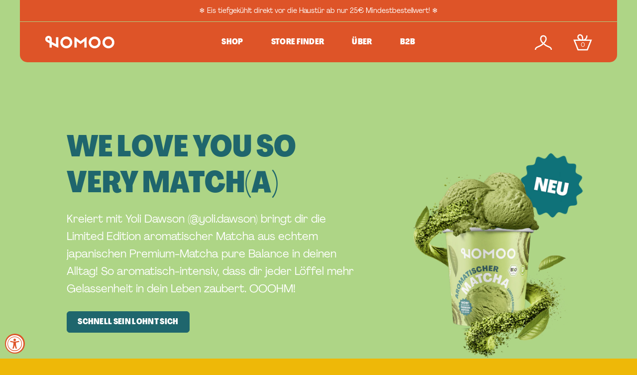

--- FILE ---
content_type: text/html; charset=utf-8
request_url: https://nomoo.de/
body_size: 73584
content:
<!doctype html>
<html  lang="en">
<head>


  <meta name="p:domain_verify" content="23d02bad942644b423fc0cb6895c0f43"/>
  <meta name="facebook-domain-verification" content="x3cq2b3mh4d31ncqktv66w86kthljr" />
  <meta name="google-site-verification" content="y7DvjrPXZSK9jdGSktvvrlfGbHbf66PyEJuarFBsfiQ" />
  <meta name="google-site-verification" content="fHuvi8_52J6ue7XDcOLwgYv4Y4X54WJlabt3Ai_YB9s" />
<meta name="google-site-verification" content="xZaVumtdMq-IsoaW5TuA9OZaiNnWnysS4DK7HxaSOh8" />
  <meta charset="utf-8">
  <meta http-equiv="X-UA-Compatible" content="IE=edge,chrome=1">
  <meta name="viewport" content="width=device-width,initial-scale=1,shrink-to-fit=no">
  <meta name="theme-color" content=""><title>NOMOO veganes EIS | cremig -laktosefrei -BIO | jetzt bestellen!
</title><meta name="description" content="VEGAN &amp; LECKER - Purer Genuss, beste Zutaten und nachhaltig produziert. So schmeckt veganes Eis ➨ Jetzt online bestellen oder im Supermarkt kaufen!"><link rel="canonical" href="https://nomoo.de/">
  
<link rel="shortcut icon" href="//nomoo.de/cdn/shop/files/NOMOO_96x96.jpg?v=1693913208" type="image/png">
  
    <script>window.performance && window.performance.mark && window.performance.mark('shopify.content_for_header.start');</script><meta name="google-site-verification" content="3XtrsCoyiLkLllhJo_YnN5Wyziqz_N2d2nCNhlddQJE">
<meta id="shopify-digital-wallet" name="shopify-digital-wallet" content="/10253238336/digital_wallets/dialog">
<meta name="shopify-checkout-api-token" content="217ee51b7ee835a864d8620dd58d1ce1">
<meta id="in-context-paypal-metadata" data-shop-id="10253238336" data-venmo-supported="false" data-environment="production" data-locale="de_DE" data-paypal-v4="true" data-currency="EUR">
<script async="async" src="/checkouts/internal/preloads.js?locale=de-DE"></script>
<link rel="preconnect" href="https://shop.app" crossorigin="anonymous">
<script async="async" src="https://shop.app/checkouts/internal/preloads.js?locale=de-DE&shop_id=10253238336" crossorigin="anonymous"></script>
<script id="apple-pay-shop-capabilities" type="application/json">{"shopId":10253238336,"countryCode":"DE","currencyCode":"EUR","merchantCapabilities":["supports3DS"],"merchantId":"gid:\/\/shopify\/Shop\/10253238336","merchantName":"NOMOO Deutschland","requiredBillingContactFields":["postalAddress","email","phone"],"requiredShippingContactFields":["postalAddress","email","phone"],"shippingType":"shipping","supportedNetworks":["visa","maestro","masterCard","amex"],"total":{"type":"pending","label":"NOMOO Deutschland","amount":"1.00"},"shopifyPaymentsEnabled":true,"supportsSubscriptions":true}</script>
<script id="shopify-features" type="application/json">{"accessToken":"217ee51b7ee835a864d8620dd58d1ce1","betas":["rich-media-storefront-analytics"],"domain":"nomoo.de","predictiveSearch":true,"shopId":10253238336,"locale":"de"}</script>
<script>var Shopify = Shopify || {};
Shopify.shop = "nomoo.myshopify.com";
Shopify.locale = "de";
Shopify.currency = {"active":"EUR","rate":"1.0"};
Shopify.country = "DE";
Shopify.theme = {"name":"Nomoo - YDM [speed optimization]","id":170294247692,"schema_name":"Nomoo","schema_version":"1.0.0","theme_store_id":null,"role":"main"};
Shopify.theme.handle = "null";
Shopify.theme.style = {"id":null,"handle":null};
Shopify.cdnHost = "nomoo.de/cdn";
Shopify.routes = Shopify.routes || {};
Shopify.routes.root = "/";</script>
<script type="module">!function(o){(o.Shopify=o.Shopify||{}).modules=!0}(window);</script>
<script>!function(o){function n(){var o=[];function n(){o.push(Array.prototype.slice.apply(arguments))}return n.q=o,n}var t=o.Shopify=o.Shopify||{};t.loadFeatures=n(),t.autoloadFeatures=n()}(window);</script>
<script>
  window.ShopifyPay = window.ShopifyPay || {};
  window.ShopifyPay.apiHost = "shop.app\/pay";
  window.ShopifyPay.redirectState = null;
</script>
<script id="shop-js-analytics" type="application/json">{"pageType":"index"}</script>
<script defer="defer" async type="module" src="//nomoo.de/cdn/shopifycloud/shop-js/modules/v2/client.init-shop-cart-sync_BxliUFcT.de.esm.js"></script>
<script defer="defer" async type="module" src="//nomoo.de/cdn/shopifycloud/shop-js/modules/v2/chunk.common_D4c7gLTG.esm.js"></script>
<script type="module">
  await import("//nomoo.de/cdn/shopifycloud/shop-js/modules/v2/client.init-shop-cart-sync_BxliUFcT.de.esm.js");
await import("//nomoo.de/cdn/shopifycloud/shop-js/modules/v2/chunk.common_D4c7gLTG.esm.js");

  window.Shopify.SignInWithShop?.initShopCartSync?.({"fedCMEnabled":true,"windoidEnabled":true});

</script>
<script>
  window.Shopify = window.Shopify || {};
  if (!window.Shopify.featureAssets) window.Shopify.featureAssets = {};
  window.Shopify.featureAssets['shop-js'] = {"shop-cart-sync":["modules/v2/client.shop-cart-sync_BnFiOxzC.de.esm.js","modules/v2/chunk.common_D4c7gLTG.esm.js"],"init-fed-cm":["modules/v2/client.init-fed-cm_BaKRtJgz.de.esm.js","modules/v2/chunk.common_D4c7gLTG.esm.js"],"init-shop-email-lookup-coordinator":["modules/v2/client.init-shop-email-lookup-coordinator_AsFENXvn.de.esm.js","modules/v2/chunk.common_D4c7gLTG.esm.js"],"shop-cash-offers":["modules/v2/client.shop-cash-offers_CJGAYR0G.de.esm.js","modules/v2/chunk.common_D4c7gLTG.esm.js","modules/v2/chunk.modal_CILoLMzy.esm.js"],"init-shop-cart-sync":["modules/v2/client.init-shop-cart-sync_BxliUFcT.de.esm.js","modules/v2/chunk.common_D4c7gLTG.esm.js"],"init-windoid":["modules/v2/client.init-windoid_BEAAuB47.de.esm.js","modules/v2/chunk.common_D4c7gLTG.esm.js"],"shop-toast-manager":["modules/v2/client.shop-toast-manager_BxKoUqg2.de.esm.js","modules/v2/chunk.common_D4c7gLTG.esm.js"],"pay-button":["modules/v2/client.pay-button_z-2PBflw.de.esm.js","modules/v2/chunk.common_D4c7gLTG.esm.js"],"shop-button":["modules/v2/client.shop-button_B45R6hcO.de.esm.js","modules/v2/chunk.common_D4c7gLTG.esm.js"],"shop-login-button":["modules/v2/client.shop-login-button_Cwnyjley.de.esm.js","modules/v2/chunk.common_D4c7gLTG.esm.js","modules/v2/chunk.modal_CILoLMzy.esm.js"],"avatar":["modules/v2/client.avatar_BTnouDA3.de.esm.js"],"shop-follow-button":["modules/v2/client.shop-follow-button_DbQyea6N.de.esm.js","modules/v2/chunk.common_D4c7gLTG.esm.js","modules/v2/chunk.modal_CILoLMzy.esm.js"],"init-customer-accounts-sign-up":["modules/v2/client.init-customer-accounts-sign-up_bmX5DWVI.de.esm.js","modules/v2/client.shop-login-button_Cwnyjley.de.esm.js","modules/v2/chunk.common_D4c7gLTG.esm.js","modules/v2/chunk.modal_CILoLMzy.esm.js"],"init-shop-for-new-customer-accounts":["modules/v2/client.init-shop-for-new-customer-accounts_B-5s_sgb.de.esm.js","modules/v2/client.shop-login-button_Cwnyjley.de.esm.js","modules/v2/chunk.common_D4c7gLTG.esm.js","modules/v2/chunk.modal_CILoLMzy.esm.js"],"init-customer-accounts":["modules/v2/client.init-customer-accounts_B-LQITu6.de.esm.js","modules/v2/client.shop-login-button_Cwnyjley.de.esm.js","modules/v2/chunk.common_D4c7gLTG.esm.js","modules/v2/chunk.modal_CILoLMzy.esm.js"],"checkout-modal":["modules/v2/client.checkout-modal_8XaLw8OQ.de.esm.js","modules/v2/chunk.common_D4c7gLTG.esm.js","modules/v2/chunk.modal_CILoLMzy.esm.js"],"lead-capture":["modules/v2/client.lead-capture_DY4MTE6A.de.esm.js","modules/v2/chunk.common_D4c7gLTG.esm.js","modules/v2/chunk.modal_CILoLMzy.esm.js"],"shop-login":["modules/v2/client.shop-login_3JtrNRpT.de.esm.js","modules/v2/chunk.common_D4c7gLTG.esm.js","modules/v2/chunk.modal_CILoLMzy.esm.js"],"payment-terms":["modules/v2/client.payment-terms_nv8sXJel.de.esm.js","modules/v2/chunk.common_D4c7gLTG.esm.js","modules/v2/chunk.modal_CILoLMzy.esm.js"]};
</script>
<script>(function() {
  var isLoaded = false;
  function asyncLoad() {
    if (isLoaded) return;
    isLoaded = true;
    var urls = ["https:\/\/gdprcdn.b-cdn.net\/js\/gdpr_cookie_consent.min.js?shop=nomoo.myshopify.com","https:\/\/static.klaviyo.com\/onsite\/js\/klaviyo.js?company_id=RM8cnB\u0026shop=nomoo.myshopify.com","https:\/\/static.klaviyo.com\/onsite\/js\/klaviyo.js?company_id=RM8cnB\u0026shop=nomoo.myshopify.com",];
    for (var i = 0; i < urls.length; i++) {
      var s = document.createElement('script');
      s.type = 'text/javascript';
      s.async = true;
      s.src = urls[i];
      var x = document.getElementsByTagName('script')[0];
      x.parentNode.insertBefore(s, x);
    }
  };
  if(window.attachEvent) {
    window.attachEvent('onload', asyncLoad);
  } else {
    window.addEventListener('load', asyncLoad, false);
  }
})();</script>
<script id="__st">var __st={"a":10253238336,"offset":3600,"reqid":"a39b49e3-0243-47fb-a82b-43b2d3437772-1764979838","pageurl":"nomoo.de\/","u":"7d32cf32a8d6","p":"home"};</script>
<script>window.ShopifyPaypalV4VisibilityTracking = true;</script>
<script id="captcha-bootstrap">!function(){'use strict';const t='contact',e='account',n='new_comment',o=[[t,t],['blogs',n],['comments',n],[t,'customer']],c=[[e,'customer_login'],[e,'guest_login'],[e,'recover_customer_password'],[e,'create_customer']],r=t=>t.map((([t,e])=>`form[action*='/${t}']:not([data-nocaptcha='true']) input[name='form_type'][value='${e}']`)).join(','),a=t=>()=>t?[...document.querySelectorAll(t)].map((t=>t.form)):[];function s(){const t=[...o],e=r(t);return a(e)}const i='password',u='form_key',d=['recaptcha-v3-token','g-recaptcha-response','h-captcha-response',i],f=()=>{try{return window.sessionStorage}catch{return}},m='__shopify_v',_=t=>t.elements[u];function p(t,e,n=!1){try{const o=window.sessionStorage,c=JSON.parse(o.getItem(e)),{data:r}=function(t){const{data:e,action:n}=t;return t[m]||n?{data:e,action:n}:{data:t,action:n}}(c);for(const[e,n]of Object.entries(r))t.elements[e]&&(t.elements[e].value=n);n&&o.removeItem(e)}catch(o){console.error('form repopulation failed',{error:o})}}const l='form_type',E='cptcha';function T(t){t.dataset[E]=!0}const w=window,h=w.document,L='Shopify',v='ce_forms',y='captcha';let A=!1;((t,e)=>{const n=(g='f06e6c50-85a8-45c8-87d0-21a2b65856fe',I='https://cdn.shopify.com/shopifycloud/storefront-forms-hcaptcha/ce_storefront_forms_captcha_hcaptcha.v1.5.2.iife.js',D={infoText:'Durch hCaptcha geschützt',privacyText:'Datenschutz',termsText:'Allgemeine Geschäftsbedingungen'},(t,e,n)=>{const o=w[L][v],c=o.bindForm;if(c)return c(t,g,e,D).then(n);var r;o.q.push([[t,g,e,D],n]),r=I,A||(h.body.append(Object.assign(h.createElement('script'),{id:'captcha-provider',async:!0,src:r})),A=!0)});var g,I,D;w[L]=w[L]||{},w[L][v]=w[L][v]||{},w[L][v].q=[],w[L][y]=w[L][y]||{},w[L][y].protect=function(t,e){n(t,void 0,e),T(t)},Object.freeze(w[L][y]),function(t,e,n,w,h,L){const[v,y,A,g]=function(t,e,n){const i=e?o:[],u=t?c:[],d=[...i,...u],f=r(d),m=r(i),_=r(d.filter((([t,e])=>n.includes(e))));return[a(f),a(m),a(_),s()]}(w,h,L),I=t=>{const e=t.target;return e instanceof HTMLFormElement?e:e&&e.form},D=t=>v().includes(t);t.addEventListener('submit',(t=>{const e=I(t);if(!e)return;const n=D(e)&&!e.dataset.hcaptchaBound&&!e.dataset.recaptchaBound,o=_(e),c=g().includes(e)&&(!o||!o.value);(n||c)&&t.preventDefault(),c&&!n&&(function(t){try{if(!f())return;!function(t){const e=f();if(!e)return;const n=_(t);if(!n)return;const o=n.value;o&&e.removeItem(o)}(t);const e=Array.from(Array(32),(()=>Math.random().toString(36)[2])).join('');!function(t,e){_(t)||t.append(Object.assign(document.createElement('input'),{type:'hidden',name:u})),t.elements[u].value=e}(t,e),function(t,e){const n=f();if(!n)return;const o=[...t.querySelectorAll(`input[type='${i}']`)].map((({name:t})=>t)),c=[...d,...o],r={};for(const[a,s]of new FormData(t).entries())c.includes(a)||(r[a]=s);n.setItem(e,JSON.stringify({[m]:1,action:t.action,data:r}))}(t,e)}catch(e){console.error('failed to persist form',e)}}(e),e.submit())}));const S=(t,e)=>{t&&!t.dataset[E]&&(n(t,e.some((e=>e===t))),T(t))};for(const o of['focusin','change'])t.addEventListener(o,(t=>{const e=I(t);D(e)&&S(e,y())}));const B=e.get('form_key'),M=e.get(l),P=B&&M;t.addEventListener('DOMContentLoaded',(()=>{const t=y();if(P)for(const e of t)e.elements[l].value===M&&p(e,B);[...new Set([...A(),...v().filter((t=>'true'===t.dataset.shopifyCaptcha))])].forEach((e=>S(e,t)))}))}(h,new URLSearchParams(w.location.search),n,t,e,['guest_login'])})(!0,!0)}();</script>
<script integrity="sha256-52AcMU7V7pcBOXWImdc/TAGTFKeNjmkeM1Pvks/DTgc=" data-source-attribution="shopify.loadfeatures" defer="defer" src="//nomoo.de/cdn/shopifycloud/storefront/assets/storefront/load_feature-81c60534.js" crossorigin="anonymous"></script>
<script crossorigin="anonymous" defer="defer" src="//nomoo.de/cdn/shopifycloud/storefront/assets/shopify_pay/storefront-65b4c6d7.js?v=20250812"></script>
<script data-source-attribution="shopify.dynamic_checkout.dynamic.init">var Shopify=Shopify||{};Shopify.PaymentButton=Shopify.PaymentButton||{isStorefrontPortableWallets:!0,init:function(){window.Shopify.PaymentButton.init=function(){};var t=document.createElement("script");t.src="https://nomoo.de/cdn/shopifycloud/portable-wallets/latest/portable-wallets.de.js",t.type="module",document.head.appendChild(t)}};
</script>
<script data-source-attribution="shopify.dynamic_checkout.buyer_consent">
  function portableWalletsHideBuyerConsent(e){var t=document.getElementById("shopify-buyer-consent"),n=document.getElementById("shopify-subscription-policy-button");t&&n&&(t.classList.add("hidden"),t.setAttribute("aria-hidden","true"),n.removeEventListener("click",e))}function portableWalletsShowBuyerConsent(e){var t=document.getElementById("shopify-buyer-consent"),n=document.getElementById("shopify-subscription-policy-button");t&&n&&(t.classList.remove("hidden"),t.removeAttribute("aria-hidden"),n.addEventListener("click",e))}window.Shopify?.PaymentButton&&(window.Shopify.PaymentButton.hideBuyerConsent=portableWalletsHideBuyerConsent,window.Shopify.PaymentButton.showBuyerConsent=portableWalletsShowBuyerConsent);
</script>
<script data-source-attribution="shopify.dynamic_checkout.cart.bootstrap">document.addEventListener("DOMContentLoaded",(function(){function t(){return document.querySelector("shopify-accelerated-checkout-cart, shopify-accelerated-checkout")}if(t())Shopify.PaymentButton.init();else{new MutationObserver((function(e,n){t()&&(Shopify.PaymentButton.init(),n.disconnect())})).observe(document.body,{childList:!0,subtree:!0})}}));
</script>
<link id="shopify-accelerated-checkout-styles" rel="stylesheet" media="screen" href="https://nomoo.de/cdn/shopifycloud/portable-wallets/latest/accelerated-checkout-backwards-compat.css" crossorigin="anonymous">
<style id="shopify-accelerated-checkout-cart">
        #shopify-buyer-consent {
  margin-top: 1em;
  display: inline-block;
  width: 100%;
}

#shopify-buyer-consent.hidden {
  display: none;
}

#shopify-subscription-policy-button {
  background: none;
  border: none;
  padding: 0;
  text-decoration: underline;
  font-size: inherit;
  cursor: pointer;
}

#shopify-subscription-policy-button::before {
  box-shadow: none;
}

      </style>

<script>window.performance && window.performance.mark && window.performance.mark('shopify.content_for_header.end');</script>
  


  <style>
  body, .lazyload {
    opacity: 0;
  }.jdgm-star.jdgm--half:before{
    color: #ffc107!important;
  }
  .product-details-section .details-wrapper .jdgm-star.jdgm--half:before{
    font-size: 16px !important;
  }
  .jdgm-star.jdgm--half:before {
    content: "\e002" !important;
  }
  @media screen and (min-width: 632px ) {
    /* #gorgias-chat-container iframe#chat-button { left: 22px }
    #gorgias-chat-container iframe#chat-window { left: 0 }
    #gorgias-chat-container iframe#chat-campaigns { left: 0 } */
  }
  #appikon-notification-bar {
    display: none !important;
  }
  [disabled] {
    filter: grayscale(100%);
    opacity: 0.8;
  }@media only screen and (max-width: 767px) {
    .h--widget{
      display: none;
      height: 0;
      opacity: 0;
      overflow: hidden;
    }
  }
</style>
<link href="https://fonts.googleapis.com/css2?family=Barlow:ital,wght@0,400;0,700;1,400;1,700&display=swap"  rel="preload" as="style"  onload="this.onload=null;this.rel='stylesheet'"/>
<noscript><link href="https://fonts.googleapis.com/css2?family=Barlow:ital,wght@0,400;0,700;1,400;1,700&display=swap" rel="stylesheet" type="text/css"/></noscript>
<link href="https://cdnjs.cloudflare.com/ajax/libs/font-awesome/4.7.0/css/font-awesome.min.css"  rel="preload" as="style"  onload="this.onload=null;this.rel='stylesheet'"/>
<noscript><link href="https://cdnjs.cloudflare.com/ajax/libs/font-awesome/4.7.0/css/font-awesome.min.css" rel="stylesheet" type="text/css"/></noscript>
<link href="https://cdnjs.cloudflare.com/ajax/libs/animate.css/4.1.1/animate.min.css"  rel="preload" as="style"  onload="this.onload=null;this.rel='stylesheet'"/>
<noscript><link href="https://cdnjs.cloudflare.com/ajax/libs/animate.css/4.1.1/animate.min.css" rel="stylesheet" type="text/css"/></noscript>
<link href="https://unpkg.com/swiper@6.5.9/swiper-bundle.min.css"  rel="preload" as="style"  onload="this.onload=null;this.rel='stylesheet'"/>
<noscript><link href="https://unpkg.com/swiper@6.5.9/swiper-bundle.min.css" rel="stylesheet" type="text/css"/></noscript>
<link href="//nomoo.de/cdn/shop/t/126/assets/style.css?v=10616877318216940611722341888"  rel="preload" as="style"  onload="this.onload=null;this.rel='stylesheet'"/>
<noscript><link href="//nomoo.de/cdn/shop/t/126/assets/style.css?v=10616877318216940611722341888" rel="stylesheet" type="text/css"/></noscript>
<style>
    :root {
        --theme-color:#FFF;
        --theme-accent-color:#DE5428;
        --theme-background-color:#EEB808;
    }
</style>
  
<!-- Start of Judge.me Core -->
<link rel="dns-prefetch" href="https://cdn.judge.me/">
<script data-cfasync='false' class='jdgm-settings-script'>window.jdgmSettings={"pagination":5,"disable_web_reviews":false,"badge_no_review_text":"Keine Bewertungen","badge_n_reviews_text":"{{ n }} Bewertung/Bewertungen","hide_badge_preview_if_no_reviews":false,"badge_hide_text":false,"enforce_center_preview_badge":false,"widget_title":"Kunden Bewertungen","widget_open_form_text":"Schreiben Sie eine Bewertung","widget_close_form_text":"Bewertung abbrechen","widget_refresh_page_text":"Seite neuladen","widget_summary_text":"Basierend auf {{ number_of_reviews }} Bewertung/Bewertungen","widget_no_review_text":"Sei der erste der eine Bewertung schreibt","widget_name_field_text":"Name","widget_verified_name_field_text":"Geprüfter Name (öffentlich)","widget_name_placeholder_text":"Geben Sie Ihren Namen ein (öffentlich)","widget_required_field_error_text":"Dieses Feld ist erforderlich.","widget_email_field_text":"E-Mail","widget_verified_email_field_text":"Verifizierte E-Mail (privat, kann nicht bearbeitet werden)","widget_email_placeholder_text":"Geben Sie Ihre E-Mail ein (privat)","widget_email_field_error_text":"Bitte geben Sie eine gültige E-Mail-Adresse ein.","widget_rating_field_text":"Bewertung","widget_review_title_field_text":"Bewertungstitel","widget_review_title_placeholder_text":"Geben Sie Ihrer Bewertung einen Titel","widget_review_body_field_text":"Bewertung","widget_review_body_placeholder_text":"Schreiben Sie Ihr Kommentar hier","widget_pictures_field_text":"Bild/Video (optional)","widget_submit_review_text":"Bewertung senden","widget_submit_verified_review_text":"Verifizierte Bewertung einreichen","widget_submit_success_msg_with_auto_publish":"Dankeschön! Bitte aktualisieren Sie die Seite in ein paar Augenblicken, um Ihre Bewertung zu sehen. Sie können Ihre Bewertung entfernen oder\nbearbeiten, indem Sie sich bei \u003ca href='https://judge.me/login' target='_blank' rel='nofollow noopener'\u003eJudge.me\u003c/a\u003e anmelden","widget_submit_success_msg_no_auto_publish":"Dankeschön! Ihre Bewertung wird veröffentlicht, sobald sie von der Shop-Verwaltung genehmigt wurde. Sie können Ihre Bewertung entfernen oder bearbeiten, indem Sie sich bei \u003ca href='https://judge.me/login' target='_blank' rel='nofollow noopener'\u003eJudge.me\u003c/a\u003e anmelden","widget_show_default_reviews_out_of_total_text":"Zeigt {{ n_reviews_shown }} von {{ n_reviews }} Bewertungen.","widget_show_all_link_text":"Alles anzeigen","widget_show_less_link_text":"Weniger anzeigen","widget_author_said_text":"{{ reviewer_name }} sagte:","widget_days_text":"vor {{ n }} Tagen ","widget_weeks_text":"vor {{ n }} Woche/Wochen","widget_months_text":"vor {{ n }} Monat/Monaten","widget_years_text":"vor {{ n }} Jahr/Jahren","widget_yesterday_text":"Gestern","widget_today_text":"Heute","widget_replied_text":"\u003e\u003e {{ shop_name }} antworte:","widget_read_more_text":"Mehr lesen","widget_rating_filter_see_all_text":"Alle Bewertungen ansehen","widget_sorting_most_recent_text":"Neueste","widget_sorting_highest_rating_text":"Höchste Bewertung","widget_sorting_lowest_rating_text":"Niedrigste Bewertung","widget_sorting_with_pictures_text":"Nur Bilder","widget_sorting_most_helpful_text":"Am hilfreichsten","widget_open_question_form_text":"Stelle eine Frage","widget_reviews_subtab_text":"Bewertungen","widget_questions_subtab_text":"Fragen","widget_question_label_text":"Fragen","widget_answer_label_text":"Antwort","widget_question_placeholder_text":"Schreiben Sie Ihre Frage hier","widget_submit_question_text":"Frage senden","widget_question_submit_success_text":"Danke, für ihre Frage! Wir werden Sie benachrichtigen, sobald sie beantwortet wurde.","verified_badge_text":"Verifiziert","verified_badge_placement":"left-of-reviewer-name","widget_hide_border":false,"widget_social_share":false,"all_reviews_include_out_of_store_products":true,"all_reviews_out_of_store_text":"(ausverkauft)","all_reviews_product_name_prefix_text":"über","enable_review_pictures":false,"widget_product_reviews_subtab_text":"Produkt Bewertungen","widget_shop_reviews_subtab_text":"Shop-Bewertungen","widget_sorting_pictures_first_text":"Bilder zuerst","floating_tab_button_name":"★ Judge.me Bewertungen","floating_tab_title":"Lassen Sie Kunden für uns sprechen","floating_tab_url":"https://nomoo.de/pages/reviews","all_reviews_text_badge_text":"Kunden bewerten uns {{ shop.metafields.judgeme.all_reviews_rating | round: 1 }}/5 anhand von {{ shop.metafields.judgeme.all_reviews_count }} Bewertungen.","all_reviews_text_badge_url":"https://nomoo.de/pages/reviews","featured_carousel_title":"Lassen Sie Kunden für uns sprechen","featured_carousel_count_text":"von {{ n }} Bewertungen","featured_carousel_url":"https://nomoo.de/pages/reviews","verified_count_badge_url":"https://nomoo.de/pages/reviews","picture_reminder_submit_button":"Bilder hochladen","widget_sorting_videos_first_text":"Videos zuerst","widget_review_pending_text":"Ausstehend","remove_microdata_snippet":false,"preview_badge_no_question_text":"Keine Fragen","preview_badge_n_question_text":"{{ number_of_questions }} Frage/Fragen","widget_search_bar_placeholder":"Bewertungen suchen","widget_sorting_verified_only_text":"Nur verifizierte","all_reviews_page_load_more_text":"Mehr Bewertungen laden","widget_public_name_text":"öffentlich angezeigt wie","default_reviewer_name_has_non_latin":true,"widget_reviewer_anonymous":"Anonym","medals_widget_title":"Judge.me Bewertungen Medalien","widget_invalid_yt_video_url_error_text":"Kein YouTube-Video-URL","widget_max_length_field_error_text":"Bitte geben Sie nicht mehr als {0} Zeichen ein.","widget_load_with_code_splitting":true,"widget_ugc_title":"Von uns gemacht, von Ihnen geteilt","widget_ugc_subtitle":"Markieren Sie uns, damit Ihr Bild auf unserer Seite erscheint","widget_ugc_primary_button_text":"Jetzt kaufen","widget_ugc_secondary_button_text":"Mehr laden","widget_ugc_reviews_button_text":"Bewertungen ansehen","widget_rating_metafield_value_type":true,"widget_summary_average_rating_text":"{{ average_rating }} von 5","widget_media_grid_title":"Kundenfotos \u0026 Videos","widget_media_grid_see_more_text":"Mehr sehen","widget_verified_by_judgeme_text":"Geprüft von Judge.me","widget_verified_by_judgeme_text_in_store_medals":"Geprüft von Judge.me","widget_media_field_exceed_quantity_message":"Tut uns leid, wir können nur {{ max_media }} für eine Bewertung akzeptieren.","widget_media_field_exceed_limit_message":"{{ file_name }} ist zu groß, bitte wählen Sie einen {{ media_type }} kleiner als {{ size_limit }} MB.","widget_review_submitted_text":"Bewertung abgegeben!","widget_question_submitted_text":"Frage gestellt!","widget_close_form_text_question":"Abbrechen","widget_write_your_answer_here_text":"Schreiben Sie Ihre Antwort hier","widget_show_collected_by_judgeme":true,"widget_collected_by_judgeme_text":"gesammelt von Judge.me","widget_load_more_text":"Mehr Laden","widget_full_review_text":"Vollständige Bewertung","widget_read_more_reviews_text":"Mehr Bewertungen lesen","widget_read_questions_text":"Fragen lesen","widget_questions_and_answers_text":"Questions \u0026 Answers","widget_verified_by_text":"Geprüft durch","widget_number_of_reviews_text":"{{ number_of_reviews }} Bewertungen","widget_back_button_text":"Back","widget_next_button_text":"Next","custom_forms_style":"vertical","platform":"shopify","branding_url":"https://judge.me/reviews/nomoo.myshopify.com","branding_text":"Bereitgestellt von Judge.me","locale":"en","reply_name":"NOMOO","widget_version":"2.1","footer":true,"autopublish":false,"review_dates":true,"enable_custom_form":false};</script> <style class='jdgm-settings-style'>﻿.jdgm-xx{left:0}.jdgm-author-all-initials{display:none !important}.jdgm-author-last-initial{display:none !important}.jdgm-rev-widg__title{visibility:hidden}.jdgm-rev-widg__summary-text{visibility:hidden}.jdgm-prev-badge__text{visibility:hidden}.jdgm-rev__replier:before{content:'nomoo.de'}.jdgm-rev__prod-link-prefix:before{content:'über'}.jdgm-rev__out-of-store-text:before{content:'(ausverkauft)'}@media only screen and (min-width: 768px){.jdgm-rev__pics .jdgm-rev_all-rev-page-picture-separator,.jdgm-rev__pics .jdgm-rev__product-picture{display:none}}@media only screen and (max-width: 768px){.jdgm-rev__pics .jdgm-rev_all-rev-page-picture-separator,.jdgm-rev__pics .jdgm-rev__product-picture{display:none}}.jdgm-preview-badge[data-template="product"]{display:none !important}.jdgm-preview-badge[data-template="collection"]{display:none !important}.jdgm-preview-badge[data-template="index"]{display:none !important}.jdgm-review-widget[data-from-snippet="true"]{display:none !important}.jdgm-verified-count-badget[data-from-snippet="true"]{display:none !important}.jdgm-carousel-wrapper[data-from-snippet="true"]{display:none !important}.jdgm-all-reviews-text[data-from-snippet="true"]{display:none !important}.jdgm-medals-section[data-from-snippet="true"]{display:none !important}.jdgm-ugc-media-wrapper[data-from-snippet="true"]{display:none !important}
</style>

  
  
  
  <style class='jdgm-miracle-styles'>
  @-webkit-keyframes jdgm-spin{0%{-webkit-transform:rotate(0deg);-ms-transform:rotate(0deg);transform:rotate(0deg)}100%{-webkit-transform:rotate(359deg);-ms-transform:rotate(359deg);transform:rotate(359deg)}}@keyframes jdgm-spin{0%{-webkit-transform:rotate(0deg);-ms-transform:rotate(0deg);transform:rotate(0deg)}100%{-webkit-transform:rotate(359deg);-ms-transform:rotate(359deg);transform:rotate(359deg)}}@font-face{font-family:'JudgemeStar';src:url("[data-uri]") format("woff");font-weight:normal;font-style:normal}.jdgm-star{font-family:'JudgemeStar';display:inline !important;text-decoration:none !important;padding:0 4px 0 0 !important;margin:0 !important;font-weight:bold;opacity:1;-webkit-font-smoothing:antialiased;-moz-osx-font-smoothing:grayscale}.jdgm-star:hover{opacity:1}.jdgm-star:last-of-type{padding:0 !important}.jdgm-star.jdgm--on:before{content:"\e000"}.jdgm-star.jdgm--off:before{content:"\e001"}.jdgm-star.jdgm--half:before{content:"\e002"}.jdgm-widget *{margin:0;line-height:1.4;-webkit-box-sizing:border-box;-moz-box-sizing:border-box;box-sizing:border-box;-webkit-overflow-scrolling:touch}.jdgm-hidden{display:none !important;visibility:hidden !important}.jdgm-temp-hidden{display:none}.jdgm-spinner{width:40px;height:40px;margin:auto;border-radius:50%;border-top:2px solid #eee;border-right:2px solid #eee;border-bottom:2px solid #eee;border-left:2px solid #ccc;-webkit-animation:jdgm-spin 0.8s infinite linear;animation:jdgm-spin 0.8s infinite linear}.jdgm-prev-badge{display:block !important}

</style>


  
  
   


<script data-cfasync='false' class='jdgm-script'>
!function(e){window.jdgm=window.jdgm||{},jdgm.CDN_HOST="https://cdn.judge.me/",
jdgm.docReady=function(d){(e.attachEvent?"complete"===e.readyState:"loading"!==e.readyState)?
setTimeout(d,0):e.addEventListener("DOMContentLoaded",d)},jdgm.loadCSS=function(d,t,o,s){
!o&&jdgm.loadCSS.requestedUrls.indexOf(d)>=0||(jdgm.loadCSS.requestedUrls.push(d),
(s=e.createElement("link")).rel="stylesheet",s.class="jdgm-stylesheet",s.media="nope!",
s.href=d,s.onload=function(){this.media="all",t&&setTimeout(t)},e.body.appendChild(s))},
jdgm.loadCSS.requestedUrls=[],jdgm.docReady(function(){(window.jdgmLoadCSS||e.querySelectorAll(
".jdgm-widget, .jdgm-all-reviews-page").length>0)&&(jdgmSettings.widget_load_with_code_splitting?
parseFloat(jdgmSettings.widget_version)>=3?jdgm.loadCSS(jdgm.CDN_HOST+"widget_v3/base.css"):
jdgm.loadCSS(jdgm.CDN_HOST+"widget/base.css"):jdgm.loadCSS(jdgm.CDN_HOST+"shopify_v2.css"))})}(document);
</script>
<script async data-cfasync="false" type="text/javascript" src="https://cdn.judge.me/loader.js"></script>

<noscript><link rel="stylesheet" type="text/css" media="all" href="https://cdn.judge.me/shopify_v2.css"></noscript>
<!-- End of Judge.me Core -->


  <script type="text/javascript">
  const observer = new MutationObserver(e => { 
      e.forEach(({ addedNodes: e }) => { 
          e.forEach(e => { 
              if (1 === e.nodeType && "IFRAME" === e.tagName && (e.src.includes("youtube.com") || e.src.includes("vimeo.com"))) {
                  e.setAttribute("loading", "lazy");
                  e.setAttribute("data-src", e.src);
                  e.removeAttribute("src");
              } 
              if (1 === e.nodeType && "IMG" === e.tagName && !e.hasAttribute("fetchpriority") && !e.classList.contains("block-lazy") && (e.src.includes(".gif") || e.src.includes("vimo.com"))) {
                  e.setAttribute("loading", "lazy");
                  e.setAttribute("data-src", e.src);
                  e.removeAttribute("src");
              } 
              if (1 === e.nodeType && "IMG" === e.tagName && !e.hasAttribute("fetchpriority") && !e.classList.contains("block-lazy") && !e.src.includes("data:image")) {
                  e.setAttribute("loading", "lazy");
              }
              if (1 === e.nodeType && "SCRIPT" === e.tagName) {
                  if ("analytics" == e.className) e.type = "text/lazyload";
                  if ("jdgm-script" == e.className) e.type = "text/lazyload";
                  if ("boomerang" == e.className) e.type = "text/lazyload";
                  if (e.innerHTML.includes("asyncLoad")) {
                      e.innerHTML = e.innerHTML.replace("if(window.attachEvent)", "document.addEventListener('asyncLazyLoad',function(event){asyncLoad();});if(window.attachEvent)").replaceAll(", asyncLoad", ", function(){}");
                  }
                  if (e.innerHTML.includes("PreviewBarInjector") || e.innerHTML.includes("adminBarInjector")) {
                      e.innerHTML = e.innerHTML.replace("DOMContentLoaded", "asyncLazyLoad");
                  }
                  if (e.src.includes("assets/storefront") || e.src.includes("assets/shopify_pay/") || e.src.includes("subscription.js") || e.src.includes("onsite") || e.src.includes("loader")) {
                      e.setAttribute("data-src", e.src);
                      e.removeAttribute("src");
                  }
                  if (e.innerText.includes("hotjar.com") || e.innerText.includes("($.cookie('landingPage')")) {
                      e.type = "text/lazyload";
                  }
              }
          });
      });
  });
  observer.observe(document.documentElement, { childList: true, subtree: true });
</script>
<script type="text/javascript" defer>
  var script_loaded = false; 
  function loadJSscripts() { 
      if (!script_loaded) {
          if (typeof observer !== 'undefined') observer.disconnect();
          if (typeof window.yett !== 'undefined') window.yett.unblock();
          script_loaded = true;
          document.querySelectorAll("iframe[data-src], script[data-src], img[data-src]").forEach(e => {
              const datasrc = e.dataset.src;
              if (datasrc != null) e.src = datasrc;
          });
          document.querySelectorAll("link[data-href]").forEach(e => {
              const datahref = e.dataset.href;
              if (datahref != null) e.href = datahref;
          });
          document.querySelectorAll("script[type='text/lazyload']").forEach(e => {
              const t = document.createElement("script");
              for (let a = 0; a < e.attributes.length; a++) {
                  const r = e.attributes[a];
                  t.setAttribute(r.name, r.value);
              }
              t.type = "text/javascript";
              t.innerHTML = e.innerHTML;
              e.parentNode.insertBefore(t, e);
              e.parentNode.removeChild(e);
          });
          document.dispatchEvent(new CustomEvent("asyncLazyLoad"));
      }
  }
  const mainActivityEvents = ["mousedown", "mousemove", "keydown", "scroll", "touchstart", "click", "keypress", "touchmove"];
  mainActivityEvents.forEach(function (e) {
      window.addEventListener(e, loadJSscripts, false);
  });
</script>
<script src="//nomoo.de/cdn/shop/t/126/assets/optimizer.js?v=20250510588129621011722341888" type="text/javascript"></script>

  

  
<link rel="preload" href="//nomoo.de/cdn/shop/t/126/assets/limoniapps-discountninja.css?v=7223581462901345771722341914" as="style" onload="this.onload=null;this.rel='stylesheet'">
<noscript><link rel="stylesheet" href="//nomoo.de/cdn/shop/t/126/assets/limoniapps-discountninja.css?v=7223581462901345771722341914"></noscript>


<script type="text/javascript">
try { var a = window.location.href.replace(window.location.hash, ""); var b = [], hash; var c = a.slice(a.indexOf('?') + 1).split('&'); for (var i = 0; i < c.length; i++) {hash = c[i].split('='); b.push(hash[0]); b[hash[0]] = hash[1];} var d = b["token"]; var e = b["discountcode"]; var f = 'limoniapps-discountninja-'; if (d) sessionStorage.setItem(f + 'savedtoken', d); if (e) sessionStorage.setItem(f + 'saveddiscountcode', e); } catch (e) { var a = 0; }
try { if(null==EventTarget.prototype.original_limoniAppsDiscountNinja_addEventListener){EventTarget.prototype.original_limoniAppsDiscountNinja_addEventListener=EventTarget.prototype.addEventListener,EventTarget.prototype.addEventListener=function(n,i,t){this.limoniAppsDiscountNinjaAllHandlers=this.limoniAppsDiscountNinjaAllHandlers||[],this.limoniAppsDiscountNinjaAllHandlers.push({typ:n,fn:i,opt:t}),this.original_limoniAppsDiscountNinja_addEventListener(n,i,t)}} } catch (e) { var a = 0; }
</script><style>@font-face {
  font-family: 'PP Agrandir';
  src: url("//nomoo.de/cdn/shop/t/126/assets/PPAgrandir-NarrowHeavy.woff2?v=20154985309247988691722341888") format('woff2'),
      url("//nomoo.de/cdn/shop/t/126/assets/PPAgrandir-NarrowHeavy.woff?v=57315124841111058161722341887") format('woff');
  font-weight: 900;
  font-style: normal;
  font-display: swap;
}

@font-face {
  font-family: 'PP Agrandir';
  src: url("//nomoo.de/cdn/shop/t/126/assets/PPAgrandir-NarrowHeavy.woff2?v=20154985309247988691722341888") format('woff2'),
      url("//nomoo.de/cdn/shop/t/126/assets/PPAgrandir-NarrowHeavy.woff?v=57315124841111058161722341887") format('woff');
  font-weight: 800;
  font-style: normal;
  font-display: swap;
}

@font-face {
  font-family: 'PP Agrandir';
  src: url("//nomoo.de/cdn/shop/t/126/assets/PPAgrandir-TightRegular.woff2?v=89093176634229937271722341890") format('woff2'),
      url("//nomoo.de/cdn/shop/t/126/assets/PPAgrandir-TightRegular.woff?v=78277627679965503511722341891") format('woff');
  font-weight: normal;
  font-style: normal;
  font-display: swap;
}

@font-face {
  font-family: 'PP Agrandir';
  src: url("//nomoo.de/cdn/shop/t/126/assets/PPAgrandir-TightRegular.woff2?v=89093176634229937271722341890") format('woff2'),
      url("//nomoo.de/cdn/shop/t/126/assets/PPAgrandir-TightRegular.woff?v=78277627679965503511722341891") format('woff');
  font-weight: normal;
  font-style: normal;
  font-display: swap;
}

@font-face {
  font-family: 'PP Agrandir';
  src: url("//nomoo.de/cdn/shop/t/126/assets/PPAgrandir-TightHeavy.woff2?v=119877541820213511821722341892") format('woff2'),
      url("//nomoo.de/cdn/shop/t/126/assets/PPAgrandir-TightHeavy.woff?v=64023686193800924741722341890") format('woff');
  font-weight: 900;
  font-style: normal;
  font-display: swap;
}

@font-face {
  font-family: 'PP Agrandir';
  src: url("//nomoo.de/cdn/shop/t/126/assets/PPAgrandir-TightHeavy.woff2?v=119877541820213511821722341892") format('woff2'),
      url("//nomoo.de/cdn/shop/t/126/assets/PPAgrandir-TightHeavy.woff?v=64023686193800924741722341890") format('woff');
  font-weight: 800;
  font-style: normal;
  font-display: swap;
}

@font-face {
  font-family: 'PP Agrandir';
  src: url("//nomoo.de/cdn/shop/t/126/assets/PPAgrandir-Regular.woff2?v=157335762007380656731722341891") format('woff2'),
      url("//nomoo.de/cdn/shop/t/126/assets/PPAgrandir-Regular.woff?v=118497799221671902991722341888") format('woff');
  font-weight: normal;
  font-style: normal;
  font-display: swap;
}

@font-face {
  font-family: 'PP Agrandir';
  src: url("//nomoo.de/cdn/shop/t/126/assets/PPAgrandir-Regular.woff2?v=157335762007380656731722341891") format('woff2'),
      url("//nomoo.de/cdn/shop/t/126/assets/PPAgrandir-Regular.woff?v=118497799221671902991722341888") format('woff');
  font-weight: normal;
  font-style: normal;
  font-display: swap;
}

@font-face {
  font-family: 'PP Agrandir Tight';
  src: url("//nomoo.de/cdn/shop/t/126/assets/PPAgrandir-TightMedium.woff2?v=153438495337935775971722341889") format('woff2'),
      url("//nomoo.de/cdn/shop/t/126/assets/PPAgrandir-TightMedium.woff?v=174415507640565268931722341887") format('woff');
  font-weight: 500;
  font-style: normal;
  font-display: swap;
}

@font-face {
  font-family: 'PP Agrandir Tight';
  src: url("//nomoo.de/cdn/shop/t/126/assets/PPAgrandir-TightMedium.woff2?v=153438495337935775971722341889") format('woff2'),
      url("//nomoo.de/cdn/shop/t/126/assets/PPAgrandir-TightMedium.woff?v=174415507640565268931722341887") format('woff');
  font-weight: 500;
  font-style: normal;
  font-display: swap;
}</style>


<!-- BEGIN app block: shopify://apps/klaviyo-email-marketing-sms/blocks/klaviyo-onsite-embed/2632fe16-c075-4321-a88b-50b567f42507 -->












  <script async src="https://static.klaviyo.com/onsite/js/VxAcBY/klaviyo.js?company_id=VxAcBY"></script>
  <script>!function(){if(!window.klaviyo){window._klOnsite=window._klOnsite||[];try{window.klaviyo=new Proxy({},{get:function(n,i){return"push"===i?function(){var n;(n=window._klOnsite).push.apply(n,arguments)}:function(){for(var n=arguments.length,o=new Array(n),w=0;w<n;w++)o[w]=arguments[w];var t="function"==typeof o[o.length-1]?o.pop():void 0,e=new Promise((function(n){window._klOnsite.push([i].concat(o,[function(i){t&&t(i),n(i)}]))}));return e}}})}catch(n){window.klaviyo=window.klaviyo||[],window.klaviyo.push=function(){var n;(n=window._klOnsite).push.apply(n,arguments)}}}}();</script>

  




  <script>
    window.klaviyoReviewsProductDesignMode = false
  </script>







<!-- END app block --><!-- BEGIN app block: shopify://apps/minmaxify-order-limits/blocks/app-embed-block/3acfba32-89f3-4377-ae20-cbb9abc48475 --><script type="text/javascript">minMaxifyContext={customer: { id:null, tags:null}}</script> <script type="text/javascript" src="https://limits.minmaxify.com/nomoo.myshopify.com?v=123&r=20241129135510"></script>

<!-- END app block --><script src="https://cdn.shopify.com/extensions/019a0131-ca1b-7172-a6b1-2fadce39ca6e/accessibly-28/assets/acc-main.js" type="text/javascript" defer="defer"></script>
<meta property="og:image" content="https://cdn.shopify.com/s/files/1/0102/5323/8336/files/20220726_Nomoo_Logo_RGB_Black_3_9ac33175-f63a-493a-93a6-a86d76cf67c6.png?height=628&pad_color=fff&v=1688121749&width=1200" />
<meta property="og:image:secure_url" content="https://cdn.shopify.com/s/files/1/0102/5323/8336/files/20220726_Nomoo_Logo_RGB_Black_3_9ac33175-f63a-493a-93a6-a86d76cf67c6.png?height=628&pad_color=fff&v=1688121749&width=1200" />
<meta property="og:image:width" content="1200" />
<meta property="og:image:height" content="628" />
<meta property="og:image:alt" content="NOMOO Logo schwarz" />
<link href="https://monorail-edge.shopifysvc.com" rel="dns-prefetch">
<script>(function(){if ("sendBeacon" in navigator && "performance" in window) {try {var session_token_from_headers = performance.getEntriesByType('navigation')[0].serverTiming.find(x => x.name == '_s').description;} catch {var session_token_from_headers = undefined;}var session_cookie_matches = document.cookie.match(/_shopify_s=([^;]*)/);var session_token_from_cookie = session_cookie_matches && session_cookie_matches.length === 2 ? session_cookie_matches[1] : "";var session_token = session_token_from_headers || session_token_from_cookie || "";function handle_abandonment_event(e) {var entries = performance.getEntries().filter(function(entry) {return /monorail-edge.shopifysvc.com/.test(entry.name);});if (!window.abandonment_tracked && entries.length === 0) {window.abandonment_tracked = true;var currentMs = Date.now();var navigation_start = performance.timing.navigationStart;var payload = {shop_id: 10253238336,url: window.location.href,navigation_start,duration: currentMs - navigation_start,session_token,page_type: "index"};window.navigator.sendBeacon("https://monorail-edge.shopifysvc.com/v1/produce", JSON.stringify({schema_id: "online_store_buyer_site_abandonment/1.1",payload: payload,metadata: {event_created_at_ms: currentMs,event_sent_at_ms: currentMs}}));}}window.addEventListener('pagehide', handle_abandonment_event);}}());</script>
<script id="web-pixels-manager-setup">(function e(e,d,r,n,o){if(void 0===o&&(o={}),!Boolean(null===(a=null===(i=window.Shopify)||void 0===i?void 0:i.analytics)||void 0===a?void 0:a.replayQueue)){var i,a;window.Shopify=window.Shopify||{};var t=window.Shopify;t.analytics=t.analytics||{};var s=t.analytics;s.replayQueue=[],s.publish=function(e,d,r){return s.replayQueue.push([e,d,r]),!0};try{self.performance.mark("wpm:start")}catch(e){}var l=function(){var e={modern:/Edge?\/(1{2}[4-9]|1[2-9]\d|[2-9]\d{2}|\d{4,})\.\d+(\.\d+|)|Firefox\/(1{2}[4-9]|1[2-9]\d|[2-9]\d{2}|\d{4,})\.\d+(\.\d+|)|Chrom(ium|e)\/(9{2}|\d{3,})\.\d+(\.\d+|)|(Maci|X1{2}).+ Version\/(15\.\d+|(1[6-9]|[2-9]\d|\d{3,})\.\d+)([,.]\d+|)( \(\w+\)|)( Mobile\/\w+|) Safari\/|Chrome.+OPR\/(9{2}|\d{3,})\.\d+\.\d+|(CPU[ +]OS|iPhone[ +]OS|CPU[ +]iPhone|CPU IPhone OS|CPU iPad OS)[ +]+(15[._]\d+|(1[6-9]|[2-9]\d|\d{3,})[._]\d+)([._]\d+|)|Android:?[ /-](13[3-9]|1[4-9]\d|[2-9]\d{2}|\d{4,})(\.\d+|)(\.\d+|)|Android.+Firefox\/(13[5-9]|1[4-9]\d|[2-9]\d{2}|\d{4,})\.\d+(\.\d+|)|Android.+Chrom(ium|e)\/(13[3-9]|1[4-9]\d|[2-9]\d{2}|\d{4,})\.\d+(\.\d+|)|SamsungBrowser\/([2-9]\d|\d{3,})\.\d+/,legacy:/Edge?\/(1[6-9]|[2-9]\d|\d{3,})\.\d+(\.\d+|)|Firefox\/(5[4-9]|[6-9]\d|\d{3,})\.\d+(\.\d+|)|Chrom(ium|e)\/(5[1-9]|[6-9]\d|\d{3,})\.\d+(\.\d+|)([\d.]+$|.*Safari\/(?![\d.]+ Edge\/[\d.]+$))|(Maci|X1{2}).+ Version\/(10\.\d+|(1[1-9]|[2-9]\d|\d{3,})\.\d+)([,.]\d+|)( \(\w+\)|)( Mobile\/\w+|) Safari\/|Chrome.+OPR\/(3[89]|[4-9]\d|\d{3,})\.\d+\.\d+|(CPU[ +]OS|iPhone[ +]OS|CPU[ +]iPhone|CPU IPhone OS|CPU iPad OS)[ +]+(10[._]\d+|(1[1-9]|[2-9]\d|\d{3,})[._]\d+)([._]\d+|)|Android:?[ /-](13[3-9]|1[4-9]\d|[2-9]\d{2}|\d{4,})(\.\d+|)(\.\d+|)|Mobile Safari.+OPR\/([89]\d|\d{3,})\.\d+\.\d+|Android.+Firefox\/(13[5-9]|1[4-9]\d|[2-9]\d{2}|\d{4,})\.\d+(\.\d+|)|Android.+Chrom(ium|e)\/(13[3-9]|1[4-9]\d|[2-9]\d{2}|\d{4,})\.\d+(\.\d+|)|Android.+(UC? ?Browser|UCWEB|U3)[ /]?(15\.([5-9]|\d{2,})|(1[6-9]|[2-9]\d|\d{3,})\.\d+)\.\d+|SamsungBrowser\/(5\.\d+|([6-9]|\d{2,})\.\d+)|Android.+MQ{2}Browser\/(14(\.(9|\d{2,})|)|(1[5-9]|[2-9]\d|\d{3,})(\.\d+|))(\.\d+|)|K[Aa][Ii]OS\/(3\.\d+|([4-9]|\d{2,})\.\d+)(\.\d+|)/},d=e.modern,r=e.legacy,n=navigator.userAgent;return n.match(d)?"modern":n.match(r)?"legacy":"unknown"}(),u="modern"===l?"modern":"legacy",c=(null!=n?n:{modern:"",legacy:""})[u],f=function(e){return[e.baseUrl,"/wpm","/b",e.hashVersion,"modern"===e.buildTarget?"m":"l",".js"].join("")}({baseUrl:d,hashVersion:r,buildTarget:u}),m=function(e){var d=e.version,r=e.bundleTarget,n=e.surface,o=e.pageUrl,i=e.monorailEndpoint;return{emit:function(e){var a=e.status,t=e.errorMsg,s=(new Date).getTime(),l=JSON.stringify({metadata:{event_sent_at_ms:s},events:[{schema_id:"web_pixels_manager_load/3.1",payload:{version:d,bundle_target:r,page_url:o,status:a,surface:n,error_msg:t},metadata:{event_created_at_ms:s}}]});if(!i)return console&&console.warn&&console.warn("[Web Pixels Manager] No Monorail endpoint provided, skipping logging."),!1;try{return self.navigator.sendBeacon.bind(self.navigator)(i,l)}catch(e){}var u=new XMLHttpRequest;try{return u.open("POST",i,!0),u.setRequestHeader("Content-Type","text/plain"),u.send(l),!0}catch(e){return console&&console.warn&&console.warn("[Web Pixels Manager] Got an unhandled error while logging to Monorail."),!1}}}}({version:r,bundleTarget:l,surface:e.surface,pageUrl:self.location.href,monorailEndpoint:e.monorailEndpoint});try{o.browserTarget=l,function(e){var d=e.src,r=e.async,n=void 0===r||r,o=e.onload,i=e.onerror,a=e.sri,t=e.scriptDataAttributes,s=void 0===t?{}:t,l=document.createElement("script"),u=document.querySelector("head"),c=document.querySelector("body");if(l.async=n,l.src=d,a&&(l.integrity=a,l.crossOrigin="anonymous"),s)for(var f in s)if(Object.prototype.hasOwnProperty.call(s,f))try{l.dataset[f]=s[f]}catch(e){}if(o&&l.addEventListener("load",o),i&&l.addEventListener("error",i),u)u.appendChild(l);else{if(!c)throw new Error("Did not find a head or body element to append the script");c.appendChild(l)}}({src:f,async:!0,onload:function(){if(!function(){var e,d;return Boolean(null===(d=null===(e=window.Shopify)||void 0===e?void 0:e.analytics)||void 0===d?void 0:d.initialized)}()){var d=window.webPixelsManager.init(e)||void 0;if(d){var r=window.Shopify.analytics;r.replayQueue.forEach((function(e){var r=e[0],n=e[1],o=e[2];d.publishCustomEvent(r,n,o)})),r.replayQueue=[],r.publish=d.publishCustomEvent,r.visitor=d.visitor,r.initialized=!0}}},onerror:function(){return m.emit({status:"failed",errorMsg:"".concat(f," has failed to load")})},sri:function(e){var d=/^sha384-[A-Za-z0-9+/=]+$/;return"string"==typeof e&&d.test(e)}(c)?c:"",scriptDataAttributes:o}),m.emit({status:"loading"})}catch(e){m.emit({status:"failed",errorMsg:(null==e?void 0:e.message)||"Unknown error"})}}})({shopId: 10253238336,storefrontBaseUrl: "https://nomoo.de",extensionsBaseUrl: "https://extensions.shopifycdn.com/cdn/shopifycloud/web-pixels-manager",monorailEndpoint: "https://monorail-edge.shopifysvc.com/unstable/produce_batch",surface: "storefront-renderer",enabledBetaFlags: ["2dca8a86"],webPixelsConfigList: [{"id":"1317896460","configuration":"{\"webPixelName\":\"Judge.me\"}","eventPayloadVersion":"v1","runtimeContext":"STRICT","scriptVersion":"34ad157958823915625854214640f0bf","type":"APP","apiClientId":683015,"privacyPurposes":["ANALYTICS"],"dataSharingAdjustments":{"protectedCustomerApprovalScopes":["read_customer_email","read_customer_name","read_customer_personal_data","read_customer_phone"]}},{"id":"1067843852","configuration":"{\"config\":\"{\\\"pixel_id\\\":\\\"AW-804677855\\\",\\\"gtag_events\\\":[{\\\"type\\\":\\\"page_view\\\",\\\"action_label\\\":\\\"AW-804677855\\\/J27OCJ3s2ocCEN_R2f8C\\\"},{\\\"type\\\":\\\"purchase\\\",\\\"action_label\\\":\\\"AW-804677855\\\/ooxtCKDs2ocCEN_R2f8C\\\"},{\\\"type\\\":\\\"view_item\\\",\\\"action_label\\\":\\\"AW-804677855\\\/JzkgCKPs2ocCEN_R2f8C\\\"},{\\\"type\\\":\\\"add_to_cart\\\",\\\"action_label\\\":\\\"AW-804677855\\\/w4h0CKbs2ocCEN_R2f8C\\\"},{\\\"type\\\":\\\"begin_checkout\\\",\\\"action_label\\\":\\\"AW-804677855\\\/KMjdCKns2ocCEN_R2f8C\\\"},{\\\"type\\\":\\\"search\\\",\\\"action_label\\\":\\\"AW-804677855\\\/l19iCKzs2ocCEN_R2f8C\\\"},{\\\"type\\\":\\\"add_payment_info\\\",\\\"action_label\\\":\\\"AW-804677855\\\/_010CK_s2ocCEN_R2f8C\\\"}],\\\"enable_monitoring_mode\\\":false}\"}","eventPayloadVersion":"v1","runtimeContext":"OPEN","scriptVersion":"b2a88bafab3e21179ed38636efcd8a93","type":"APP","apiClientId":1780363,"privacyPurposes":[],"dataSharingAdjustments":{"protectedCustomerApprovalScopes":["read_customer_address","read_customer_email","read_customer_name","read_customer_personal_data","read_customer_phone"]}},{"id":"777584908","configuration":"{\"pixelCode\":\"CBGGNS3C77UFF1PK5AJG\"}","eventPayloadVersion":"v1","runtimeContext":"STRICT","scriptVersion":"22e92c2ad45662f435e4801458fb78cc","type":"APP","apiClientId":4383523,"privacyPurposes":["ANALYTICS","MARKETING","SALE_OF_DATA"],"dataSharingAdjustments":{"protectedCustomerApprovalScopes":["read_customer_address","read_customer_email","read_customer_name","read_customer_personal_data","read_customer_phone"]}},{"id":"255197452","configuration":"{\"pixel_id\":\"967376773453141\",\"pixel_type\":\"facebook_pixel\",\"metaapp_system_user_token\":\"-\"}","eventPayloadVersion":"v1","runtimeContext":"OPEN","scriptVersion":"ca16bc87fe92b6042fbaa3acc2fbdaa6","type":"APP","apiClientId":2329312,"privacyPurposes":["ANALYTICS","MARKETING","SALE_OF_DATA"],"dataSharingAdjustments":{"protectedCustomerApprovalScopes":["read_customer_address","read_customer_email","read_customer_name","read_customer_personal_data","read_customer_phone"]}},{"id":"175145228","eventPayloadVersion":"v1","runtimeContext":"LAX","scriptVersion":"1","type":"CUSTOM","privacyPurposes":["ANALYTICS"],"name":"Google Analytics tag (migrated)"},{"id":"shopify-app-pixel","configuration":"{}","eventPayloadVersion":"v1","runtimeContext":"STRICT","scriptVersion":"0450","apiClientId":"shopify-pixel","type":"APP","privacyPurposes":["ANALYTICS","MARKETING"]},{"id":"shopify-custom-pixel","eventPayloadVersion":"v1","runtimeContext":"LAX","scriptVersion":"0450","apiClientId":"shopify-pixel","type":"CUSTOM","privacyPurposes":["ANALYTICS","MARKETING"]}],isMerchantRequest: false,initData: {"shop":{"name":"NOMOO Deutschland","paymentSettings":{"currencyCode":"EUR"},"myshopifyDomain":"nomoo.myshopify.com","countryCode":"DE","storefrontUrl":"https:\/\/nomoo.de"},"customer":null,"cart":null,"checkout":null,"productVariants":[],"purchasingCompany":null},},"https://nomoo.de/cdn","ae1676cfwd2530674p4253c800m34e853cb",{"modern":"","legacy":""},{"shopId":"10253238336","storefrontBaseUrl":"https:\/\/nomoo.de","extensionBaseUrl":"https:\/\/extensions.shopifycdn.com\/cdn\/shopifycloud\/web-pixels-manager","surface":"storefront-renderer","enabledBetaFlags":"[\"2dca8a86\"]","isMerchantRequest":"false","hashVersion":"ae1676cfwd2530674p4253c800m34e853cb","publish":"custom","events":"[[\"page_viewed\",{}]]"});</script><script>
  window.ShopifyAnalytics = window.ShopifyAnalytics || {};
  window.ShopifyAnalytics.meta = window.ShopifyAnalytics.meta || {};
  window.ShopifyAnalytics.meta.currency = 'EUR';
  var meta = {"page":{"pageType":"home"}};
  for (var attr in meta) {
    window.ShopifyAnalytics.meta[attr] = meta[attr];
  }
</script>
<script class="analytics">
  (function () {
    var customDocumentWrite = function(content) {
      var jquery = null;

      if (window.jQuery) {
        jquery = window.jQuery;
      } else if (window.Checkout && window.Checkout.$) {
        jquery = window.Checkout.$;
      }

      if (jquery) {
        jquery('body').append(content);
      }
    };

    var hasLoggedConversion = function(token) {
      if (token) {
        return document.cookie.indexOf('loggedConversion=' + token) !== -1;
      }
      return false;
    }

    var setCookieIfConversion = function(token) {
      if (token) {
        var twoMonthsFromNow = new Date(Date.now());
        twoMonthsFromNow.setMonth(twoMonthsFromNow.getMonth() + 2);

        document.cookie = 'loggedConversion=' + token + '; expires=' + twoMonthsFromNow;
      }
    }

    var trekkie = window.ShopifyAnalytics.lib = window.trekkie = window.trekkie || [];
    if (trekkie.integrations) {
      return;
    }
    trekkie.methods = [
      'identify',
      'page',
      'ready',
      'track',
      'trackForm',
      'trackLink'
    ];
    trekkie.factory = function(method) {
      return function() {
        var args = Array.prototype.slice.call(arguments);
        args.unshift(method);
        trekkie.push(args);
        return trekkie;
      };
    };
    for (var i = 0; i < trekkie.methods.length; i++) {
      var key = trekkie.methods[i];
      trekkie[key] = trekkie.factory(key);
    }
    trekkie.load = function(config) {
      trekkie.config = config || {};
      trekkie.config.initialDocumentCookie = document.cookie;
      var first = document.getElementsByTagName('script')[0];
      var script = document.createElement('script');
      script.type = 'text/javascript';
      script.onerror = function(e) {
        var scriptFallback = document.createElement('script');
        scriptFallback.type = 'text/javascript';
        scriptFallback.onerror = function(error) {
                var Monorail = {
      produce: function produce(monorailDomain, schemaId, payload) {
        var currentMs = new Date().getTime();
        var event = {
          schema_id: schemaId,
          payload: payload,
          metadata: {
            event_created_at_ms: currentMs,
            event_sent_at_ms: currentMs
          }
        };
        return Monorail.sendRequest("https://" + monorailDomain + "/v1/produce", JSON.stringify(event));
      },
      sendRequest: function sendRequest(endpointUrl, payload) {
        // Try the sendBeacon API
        if (window && window.navigator && typeof window.navigator.sendBeacon === 'function' && typeof window.Blob === 'function' && !Monorail.isIos12()) {
          var blobData = new window.Blob([payload], {
            type: 'text/plain'
          });

          if (window.navigator.sendBeacon(endpointUrl, blobData)) {
            return true;
          } // sendBeacon was not successful

        } // XHR beacon

        var xhr = new XMLHttpRequest();

        try {
          xhr.open('POST', endpointUrl);
          xhr.setRequestHeader('Content-Type', 'text/plain');
          xhr.send(payload);
        } catch (e) {
          console.log(e);
        }

        return false;
      },
      isIos12: function isIos12() {
        return window.navigator.userAgent.lastIndexOf('iPhone; CPU iPhone OS 12_') !== -1 || window.navigator.userAgent.lastIndexOf('iPad; CPU OS 12_') !== -1;
      }
    };
    Monorail.produce('monorail-edge.shopifysvc.com',
      'trekkie_storefront_load_errors/1.1',
      {shop_id: 10253238336,
      theme_id: 170294247692,
      app_name: "storefront",
      context_url: window.location.href,
      source_url: "//nomoo.de/cdn/s/trekkie.storefront.94e7babdf2ec3663c2b14be7d5a3b25b9303ebb0.min.js"});

        };
        scriptFallback.async = true;
        scriptFallback.src = '//nomoo.de/cdn/s/trekkie.storefront.94e7babdf2ec3663c2b14be7d5a3b25b9303ebb0.min.js';
        first.parentNode.insertBefore(scriptFallback, first);
      };
      script.async = true;
      script.src = '//nomoo.de/cdn/s/trekkie.storefront.94e7babdf2ec3663c2b14be7d5a3b25b9303ebb0.min.js';
      first.parentNode.insertBefore(script, first);
    };
    trekkie.load(
      {"Trekkie":{"appName":"storefront","development":false,"defaultAttributes":{"shopId":10253238336,"isMerchantRequest":null,"themeId":170294247692,"themeCityHash":"10497346291015783593","contentLanguage":"de","currency":"EUR","eventMetadataId":"ba6ed671-ec1d-4ee9-b8ae-d52c90a1af08"},"isServerSideCookieWritingEnabled":true,"monorailRegion":"shop_domain","enabledBetaFlags":["f0df213a"]},"Session Attribution":{},"S2S":{"facebookCapiEnabled":true,"source":"trekkie-storefront-renderer","apiClientId":580111}}
    );

    var loaded = false;
    trekkie.ready(function() {
      if (loaded) return;
      loaded = true;

      window.ShopifyAnalytics.lib = window.trekkie;

      var originalDocumentWrite = document.write;
      document.write = customDocumentWrite;
      try { window.ShopifyAnalytics.merchantGoogleAnalytics.call(this); } catch(error) {};
      document.write = originalDocumentWrite;

      window.ShopifyAnalytics.lib.page(null,{"pageType":"home","shopifyEmitted":true});

      var match = window.location.pathname.match(/checkouts\/(.+)\/(thank_you|post_purchase)/)
      var token = match? match[1]: undefined;
      if (!hasLoggedConversion(token)) {
        setCookieIfConversion(token);
        
      }
    });


        var eventsListenerScript = document.createElement('script');
        eventsListenerScript.async = true;
        eventsListenerScript.src = "//nomoo.de/cdn/shopifycloud/storefront/assets/shop_events_listener-3da45d37.js";
        document.getElementsByTagName('head')[0].appendChild(eventsListenerScript);

})();</script>
  <script>
  if (!window.ga || (window.ga && typeof window.ga !== 'function')) {
    window.ga = function ga() {
      (window.ga.q = window.ga.q || []).push(arguments);
      if (window.Shopify && window.Shopify.analytics && typeof window.Shopify.analytics.publish === 'function') {
        window.Shopify.analytics.publish("ga_stub_called", {}, {sendTo: "google_osp_migration"});
      }
      console.error("Shopify's Google Analytics stub called with:", Array.from(arguments), "\nSee https://help.shopify.com/manual/promoting-marketing/pixels/pixel-migration#google for more information.");
    };
    if (window.Shopify && window.Shopify.analytics && typeof window.Shopify.analytics.publish === 'function') {
      window.Shopify.analytics.publish("ga_stub_initialized", {}, {sendTo: "google_osp_migration"});
    }
  }
</script>
<script
  defer
  src="https://nomoo.de/cdn/shopifycloud/perf-kit/shopify-perf-kit-2.1.2.min.js"
  data-application="storefront-renderer"
  data-shop-id="10253238336"
  data-render-region="gcp-us-east1"
  data-page-type="index"
  data-theme-instance-id="170294247692"
  data-theme-name="Nomoo"
  data-theme-version="1.0.0"
  data-monorail-region="shop_domain"
  data-resource-timing-sampling-rate="10"
  data-shs="true"
  data-shs-beacon="true"
  data-shs-export-with-fetch="true"
  data-shs-logs-sample-rate="1"
></script>
</head>


<body style="--bar-height: 45px; --hide-bar: -45px;" class="index  ">

  <link href="//nomoo.de/cdn/shop/t/126/assets/custom-top.css?v=96050803115377518511726851891" rel="stylesheet" type="text/css" media="all" />


  
<!-- index -->
    <div id="shopify-section-header" class="shopify-section">
<header class="header section-header text-sm md: custom-header fixed top-0 left-0 w-full z-50 overflow-hidden"
  style="--bar-height: 45px; --hide-bar: -45px"
  data-section-id="header"
  data-section-type="header-section">

  <div class="container_header">
      <style>
        .announcement-bar {
          transition: margin-top 0.3s ease-out;
        }
        .announcement-bar p {
          padding: 8px 0;
          font-size: 14px;
        }
        @media screen and (min-width: 768px ) {
          .announcement-bar p {
            padding: 12px 0;
          }
        }
        .hide-bar .announcement-bar {
          margin-top: var(--hide-bar);
        }
        .announcement-bar__link:hover {
          

          
            
            background-color: #e4724d;
          
        }

        .announcement-bar__message {
          color: #ffffff;
        }
        main {
          padding-top: var(--bar-height);
        }

        .hide-bar .faq-details-wrap .left-menu-clm .menu-list.menu-sticky {
          margin-top: 0;
        }
      </style>
      <div class="announcement-bar text-center" role="region" aria-label="Translation missing: de.sections.header.announcement_bar_label">
        <div class="announcement-bar-color" data-aos-duration="500" data-aos="fade-left"><a href="/collections/shop" class="announcement-bar__link"><p class="announcement-bar__message">❄️ Eis tiefgekühlt direkt vor die Haustür ab nur 25€ Mindestbestellwert! ❄️</p></a></div>
      </div>
      <script>
        (function(){
          var _TotalOffsetTop = function (e) {
            var offset = 0;
            do
                offset += e.offsetTop;
            while (e = e.offsetParent);
            return offset;
          }
          var timer = null;
          var reposition_bar = function(){

              var announcement_bar = document.querySelector('.announcement-bar');
              clearTimeout(timer);
              timer = setTimeout(function(){
                document.querySelector('header.header').setAttribute('style', '--bar-height: ' + announcement_bar.clientHeight + 'px; --hide-bar: -' + announcement_bar.clientHeight + 'px' );
                document.body.setAttribute('style', '--bar-height: ' + announcement_bar.clientHeight + 'px; --hide-bar: -' + announcement_bar.clientHeight + 'px' );
                document.body.classList.toggle('hide-bar', (document.documentElement.scrollTop > announcement_bar.clientHeight))
              },100)
          };
          document.addEventListener("DOMContentLoaded", function(){
            setTimeout(function(){
              var bar = document.querySelector('.announcement-bar');
              document.querySelector('header.header').setAttribute('style', '--bar-height: ' + bar.clientHeight + 'px; --hide-bar: -' + bar.clientHeight + 'px' );
              document.body.setAttribute('style', '--bar-height: ' + bar.clientHeight + 'px; --hide-bar: -' + bar.clientHeight + 'px' );

              window.addEventListener('scroll', reposition_bar );
              window.addEventListener('resize', reposition_bar );
            },1000);
          });
        })()
      </script>
  


    <div class="header_part"
      data-aos="fade-up"
      data-aos-duration="1000">
      <div class="container flex justify-between items-center py-4 lg:py-0">

        <div class="flex-1 order-3 lg:order-1"><a href="/" class="logo no-underline">
              <div class="logo_wrap relative">
                
<img
        srcset="//nomoo.de/cdn/shop/files/Logo_181x_1.svg?v=1691750150&width=165 165w,//nomoo.de/cdn/shop/files/Logo_181x_1.svg?v=1691750150 141w"
        
        
            loading="lazy"
            data-src="files/Logo_181x_1.svg"
            
        alt="NOMOO logo"
        width="141"
        height="26"
        class="logo-img w-full object-contain  "
    >
                
<img
        srcset="//nomoo.de/cdn/shop/files/R.svg?v=1691750156&width=165 165w,//nomoo.de/cdn/shop/files/R.svg?v=1691750156 66w"
        
        
            loading="lazy"
            data-src="files/R.svg"
            
        alt="Mango Eiskugel"
        width="66"
        height="65"
        class="logo-hover-icon w-full object-contain absolute left-0 right-0 z-30 hidden lg:block  "
    >

              </div>
            </a></div>

        <button type="button" aria-controls="main_navigation" aria-expanded="false" class="hamburger order-first mr-auto flex lg:hidden no-underline h-full items-center px-4 lg:px-5 text-grey hover:text-white hover:bg-grey-darkest" aria-label="Open menu">
          <span class="open"><svg width="31" height="13" viewBox="0 0 31 13" fill="none" xmlns="http://www.w3.org/2000/svg">
            <path d="M0 1.5H30.9552" stroke="white" stroke-width="2.5"/>
            <path d="M0 11.5H30.9552" stroke="white" stroke-width="2.5"/>
        </svg></span>
          <span class="close hidden"><svg width="25" height="24" viewBox="0 0 25 24" fill="none" xmlns="http://www.w3.org/2000/svg">
            <path d="M1.5332 1L23.4218 22.8886" stroke="white" stroke-width="2.5"/>
            <path d="M1.5332 23L23.4218 1.11137" stroke="white" stroke-width="2.5"/>
        </svg></span>
        </button><div id="main_navigation" class="nav-menu lg:flex h-full nav-menu-list mobile-sidebar mobilesidebar_customScroll order-2 py-1">
    <ul class="list-reset h-full flex flex-col lg:flex-row px-5">
      
<li class="h-full  "><a href="/collections/shop" class="menu-text no-underline h-full flex items-center px-4 md:px-5 xl:px-8 text-white !text-left uppercase font-semibold ">SHOP</a></li>
      
<li class="h-full  "><a href="/pages/store-finder" class="menu-text no-underline h-full flex items-center px-4 md:px-5 xl:px-8 text-white !text-left uppercase font-semibold ">Store Finder</a></li>
      
<li class="h-full  "><a href="/pages/about" class="menu-text no-underline h-full flex items-center px-4 md:px-5 xl:px-8 text-white !text-left uppercase font-semibold ">ÜBER</a></li>
      
<li class="h-full  "><a href="https://gastro.nomoo.de/" class="menu-text no-underline h-full flex items-center px-4 md:px-5 xl:px-8 text-white !text-left uppercase font-semibold ">B2B</a></li>
      
    </ul>
  </div>
<div class="nav-login ml-0 h-full nav-menu-list flex-1 order-last">
            <ul class="list-reset h-full flex justify-end">
                
<li class="inline-block right-padding account-icon"><a href="/account/login" class="no-underline h-full flex items-center px-4 md:px-5 xl:px-8 text-black hover:text-sherpablue-100 hover:bg-orange-dark">
                    <span class="sr-only">Einloggen</span>
                    <svg width="36" height="30" viewBox="0 0 36 30" fill="none" xmlns="http://www.w3.org/2000/svg">
            <path d="M1.85156 30C1.85156 26.5778 5.18492 24.7414 6.46697 24.251C10.6977 22.6111 13.8082 21.3767 17.3131 17.951C21.1593 14.2954 23.3131 11.3333 23.3131 7.99543C23.3131 3.55556 20.3131 2 17.9285 2C14.9285 2 12.5439 3.94444 12.5439 8.22222C12.5439 14.8333 22.3654 21.9052 29.2362 24.251C30.6208 24.6118 33.8516 26.2667 33.8516 30" stroke="white" stroke-width="2.5"/>
        </svg>
                  </a></li><li class="dropdown inline-block relative mr-0 cart-menu-wrap"><a href="/cart" class="relative no-underline h-full flex items-center ml-4 text-black hover:text-sherpablue-100 hover:bg-orange-dark cart-menu">
                      <span class="sr-only">Warenkorb</span>
                       <span class="noti-class site-header__cart-count text-center absolute left-0 right-0 mx-auto top-[44%]  text-white">0</span>
                      <svg width="38" height="34" viewBox="0 0 38 34" fill="none" xmlns="http://www.w3.org/2000/svg">
            <path d="M18.8704 12.8186C18.8704 12.8186 27.2737 12.8186 27.2737 3.35809M28.1213 31.9999H9.58184L2.03015 12.8186H18.8515H35.6729L28.1213 31.9999ZM10.9412 9.83572C8.60013 7.75901 9.05322 4.28522 10.8279 2.88816C12.5648 1.45334 15.963 1.60438 17.6244 4.47402C18.9786 6.89735 18.8327 10.1346 18.8327 12.8186C16.135 12.8186 12.9303 11.7079 10.9412 9.83572Z" stroke="white" stroke-width="2.5"/>
            </svg>
                    </a>
                </li>
            </ul>
        </div></div>
    </div>
    <div class="h--widget">
    <etrusted-widget class="sm:hidden" data-etrusted-widget-id="wdg-f8ffb4ce-4669-4c47-9ecb-d05b6f4a3acd"></etrusted-widget>
    </div>
  </div>

</header>



</div>

  <main>
    <div class="added-notification hidden fixed right-[40px] bg-black text-lg p-4 z-[100] top-[5px]">added</div>
    <div class="not-enough-products hidden fixed right-[40px] bg-black text-lg p-4 z-[100] top-[5px]"></div>
    <div id="shopify-section-template--23137907900684__1614324502a0d19336" class="shopify-section"><style>
  :root .section-template--23137907900684__1614324502a0d19336.color-custom {
    --theme-color: #ffffff;
    --theme-accent-color: #1f666d;
    --theme-background-color: #aed586;

    --image-max-width-mobile: 363px;
    --image-max-width-tablet: 400px;
    --image-max-width-laptop: 487px;
    --image-max-width-desktop: 586px;

    --image-padding-top-mobile: 95px;
    --image-padding-top-tablet: 93px;
    --image-padding-top-laptop: 108px;
    --image-padding-top-desktop: 110px;
  }
</style>


<section class="home-hero-section section-template--23137907900684__1614324502a0d19336 overflow-hidden relative color-custom">
    <div class="container-fluid flex flex-wrap md:flex-no-wrap flex-col-reverse md:flex-row items-center">
      <div class="w-full md:w-3/5 pt-10 md:pt-0">
        <div class="content-wrapper text-left overflow-hidden main_title md:pl-3">
            <div class="overflow-hidden">
            
                
                <h1 class="uppercase" data-aos="fade-up" data-aos-delay="300">
                    <span class="accent_color">WE LOVE YOU SO VERY MATCH(A)</span> <br/> 
                </h1>
                
            </div><div class="hero-subtext-wrap overflow-hidden">
                <div class="hero-subtext" data-aos="fade-up" data-aos-delay="300"><p>Kreiert mit Yoli Dawson (@yoli.dawson) bringt dir die Limited Edition aromatischer Matcha aus echtem japanischen Premium-Matcha pure Balance in deinen Alltag! So aromatisch-intensiv, dass dir jeder Löffel mehr Gelassenheit in dein Leben zaubert. OOOHM!</p></div>
            </div><div class="mt-5 md:mt-8 text-left" data-aos="fade-up" data-aos-delay="300">
                <a href="/products/matchaeis-420ml" class="button-style mx-auto">
                    SCHNELL SEIN LOHNT SICH
                </a>
            </div></div>
      </div>

      <div class="w-full mt-0 md:w-2/5 flex items-center img_part">
        <div class="flavour_title_wrap" data-aos="zoom-in-up" data-aos-delay="600">
            <div class="relative"></div>
        </div>


        <div class="relative image--wrapper  mx-auto flex">


  
  
    
    
<picture>
        <source media='(max-width: 768px)' srcset='//nomoo.de/cdn/shop/files/Key-Visual_Matcha_WEB_1.png?v=1762080675&width=320 320w, //nomoo.de/cdn/shop/files/Key-Visual_Matcha_WEB_1.png?v=1762080675&width=480 480w, //nomoo.de/cdn/shop/files/Key-Visual_Matcha_WEB_1.png?v=1762080675&width=576 576w, //nomoo.de/cdn/shop/files/Key-Visual_Matcha_WEB_1.png?v=1762080675&width=768 768w' sizes='(max-width: 1920px) calc(100vw - 32px), (min-width: 1952px) 1888px, 1888px' />
        <source media='(min-width: 769px)' srcset='//nomoo.de/cdn/shop/files/Key-Visual_Matcha_WEB_1.png?v=1762080675&width=320 320w, //nomoo.de/cdn/shop/files/Key-Visual_Matcha_WEB_1.png?v=1762080675&width=480 480w, //nomoo.de/cdn/shop/files/Key-Visual_Matcha_WEB_1.png?v=1762080675&width=576 576w, //nomoo.de/cdn/shop/files/Key-Visual_Matcha_WEB_1.png?v=1762080675&width=768 768w, //nomoo.de/cdn/shop/files/Key-Visual_Matcha_WEB_1.png?v=1762080675&width=992 992w' sizes='(max-width: 1920px) calc(100vw - 32px), (min-width: 1952px) 1888px, 1888px' />
        <img src="//nomoo.de/cdn/shop/files/Key-Visual_Matcha_WEB_1.png?v=1762080675&amp;width=220" width="220" height="220" class="w-full h-full object-contain main_img block-lazy  " fetchpriority="high" srcset="//nomoo.de/cdn/shop/files/Key-Visual_Matcha_WEB_1.png?v=1762080675&amp;width=320 320w, //nomoo.de/cdn/shop/files/Key-Visual_Matcha_WEB_1.png?v=1762080675&amp;width=480 480w, //nomoo.de/cdn/shop/files/Key-Visual_Matcha_WEB_1.png?v=1762080675&amp;width=576 576w, //nomoo.de/cdn/shop/files/Key-Visual_Matcha_WEB_1.png?v=1762080675&amp;width=768 768w, //nomoo.de/cdn/shop/files/Key-Visual_Matcha_WEB_1.png?v=1762080675&amp;width=992 992w" sizes="(max-width: 1920px) calc(100vw - 32px), (min-width: 1952px) 1888px, 1888px">
      </picture>
  
<div class="badge" data-aos="zoom-in" data-aos-delay="500">
                <div class="relative badge--wrapper"></div>
            </div>
        </div>
      </div>
    </div>
  </section>

</div><div id="shopify-section-template--23137907900684__16143540733097c79c" class="shopify-section"><style>
  :root .section-template--23137907900684__16143540733097c79c {
    --theme-color: #ffffff
    ;
    --theme-accent-color: #007e69
    ;
    --theme-background-color: #59acbf
    ;
  }

  .sectiontemplate--23137907900684__16143540733097c79c {
    padding-top: 80px;
  }
</style>
<section class="home-ingredients-section section-template--23137907900684__16143540733097c79c relative px-5 md:px-10 py-[50px] 1200Width:py-[100px] 4xl:py-[100px]" data-aos="fade-up" data-aos-delay="300">
    <div class="container wrapper_contain bg-custom-color">
        <div class="animation absolute z-10 left-0 bottom-[-9%] sm:bottom-[-27%] md:bottom-[-25%] 2xl:bottom-[-15%] h-auto scroll-container w-[80px] sm:w-[100px] md:w-[150px] 1200Width:w-[230px] 4xl:w-auto" data-aos="zoom-in"
            data-aos-duration="500" ></div>
        <div class="flex flex-wrap  md:flex-row-reverse  md:flex-no-wrap px-0">
            <div class="w-full mt-0 md:w-1/2 flex items-center justify-end" id="scroll-container">
                <div class="image--wrapper h-full w-full">
<img
        srcset="//nomoo.de/cdn/shop/files/DSC_9409_3.jpg?v=1761664310&width=165 165w,//nomoo.de/cdn/shop/files/DSC_9409_3.jpg?v=1761664310&width=360 360w,//nomoo.de/cdn/shop/files/DSC_9409_3.jpg?v=1761664310&width=533 533w,//nomoo.de/cdn/shop/files/DSC_9409_3.jpg?v=1761664310&width=720 720w,//nomoo.de/cdn/shop/files/DSC_9409_3.jpg?v=1761664310&width=940 940w,//nomoo.de/cdn/shop/files/DSC_9409_3.jpg?v=1761664310&width=1066 1066w,//nomoo.de/cdn/shop/files/DSC_9409_3.jpg?v=1761664310 1365w"
        
        
            loading="lazy"
            data-src="files/DSC_9409_3.jpg"
            
        alt="NOMOO Deutschland Image"
        width="1365"
        height="2048"
        class="w-full h-full object-cover  "
    >
</div>
            </div>
            <div class="w-full md:w-1/2 right-content-sec">
                <div class="content-wrapper text-left main_title" data-aos="zoom-in-up">
                    <div class="text-left">
                    <h2 class="heading-title h1">NICE ICE, BABY!</h2>
                    <div class="heading-subtitle text-left"><p>NOMOO ist für uns so viel mehr als eine einfache vegane Alternative.<br/>NOMOO ist #SuperNicecream. Und das heißt für uns puuurer Genuss, nur beste Zutaten und dazu natürlich nachhaltig produziert.</p></div>
                    </div><div class="text-left w-full mt-5 md:mt-8">
                        <a href="/pages/about" class="button-style">
                            MEHR ERFAHREN
                        </a>
                    </div></div>
                </div>
            </div>
        </div>
    </div>
</section>


</div><div id="shopify-section-template--23137907900684__1614332615476c0e9a" class="shopify-section"><style>
  :root .section-template--23137907900684__1614332615476c0e9a.color-custom {
    --theme-color: #ffffff
    ;
    --theme-accent-color: #472980
    ;
    --theme-background-color: #eeb808
    ;
  }
</style>
<section class="home-findStore-section section-template--23137907900684__1614332615476c0e9a relative color-custom">
  <div
    class="clipart_top absolute right-0 top-0 h-full w-full clipart_img scroll-container"
    data-aos="fade-up"
    data-aos-duration="500">
<img
        srcset="//nomoo.de/cdn/shop/files/image_22_1.png?v=1691752707&width=165 165w,//nomoo.de/cdn/shop/files/image_22_1.png?v=1691752707 233w"
        
        
            loading="lazy"
            data-src="files/image_22_1.png"
            
        alt="schwarze Johannisbeere Eiskugel halb abgeschnitten"
        width="233"
        height="401"
        class="w-full h-full object-contain  "
    >
</div>
  <div
    class="clipart_bottom absolute left-0 bottom-0 h-full w-full clipart_img_bottom"
    data-aos="fade-up"
    data-aos-duration="500">
<img
        srcset="//nomoo.de/cdn/shop/files/image_20_1200x_cebfbe1d-6994-4aca-9f7d-870936f75c1e.svg?v=1691752720&width=165 165w,//nomoo.de/cdn/shop/files/image_20_1200x_cebfbe1d-6994-4aca-9f7d-870936f75c1e.svg?v=1691752720 351w"
        
        
            loading="lazy"
            data-src="files/image_20_1200x_cebfbe1d-6994-4aca-9f7d-870936f75c1e.svg"
            
        alt="Kokosnuss Eiskugel halb abgeschnitten"
        width="351"
        height="647"
        class="w-full h-full object-contain  "
    >
</div><div class="overflow-hidden">
    <div
      class="bg-img heroImg bg-scroll 1200Width:bg-fixed bg-cover bg-top transition-all ease-linear"
      
      style="background-image: url(//nomoo.de/cdn/shop/files/Image_56f472df-812b-4bc3-afdc-be4884227c8f.webp?v=1691750635);"
      
      data-scroll-zoom>
      <div class="container flex flex-wrap items-center md:justify-end py-12 md:py-16 lg:py-24 1200Width:py-36">
        <div
          class="content_warpper"
          data-aos="zoom-in"
          data-aos-delay="300"
          data-aos-duration="2000">
          <div class="main_title">
            <h2 class="heading-title h1">NOMOO IN  DEINER NÄHE</h2>
            <div class="heading-subtitle"><p>Du findest unsere Eissorten zum Beispiel auch bei REWE, EDEKA oder anderen tollen Partnern. Finde jetzt dein Lieblingseis bei dir um die Ecke!</p></div><div class="text-left w-full mt-5 md:mt-8">
                <a href="/pages/store-finder" class="button-style bg-accent-color">
                  Zum Storefinder
                </a>
              </div></div>
        </div>
      </div>
    </div>
  </div>
</section>

<script>
  if (window.matchMedia("(min-width: 768px)").matches) { // Add event listener and script for min-width 768px
    window.addEventListener('scroll', function() {
      var scroll = window.pageYOffset || document.documentElement.scrollTop;
      var heroImg = document.querySelectorAll('.heroImg');
      var clipart = document.querySelectorAll('.clipart_img');
      var clipartBottom = document.querySelectorAll('.clipart_img_bottom');

      for (var i = 0; i < heroImg.length; i++) {
        heroImg[i].style.backgroundSize = (100 + scroll / 80) + "%";

// heroImg[i].style.top = -(scroll / 10) + "%";
      }for (var i = 0; i < clipart.length; i++) {
        clipart[i].style.transform = "translateY(" + -(scroll / 40) + "%)";
      }

      for (var i = 0; i < clipart.length; i++) {
        clipartBottom[i].style.transform = "translateY(" + (
          scroll / 60
        ) + "%)";
      }
    });
  }
</script>

</div><div id="shopify-section-template--23137907900684__featured-announcement" class="shopify-section"><style>
    :root .section-template--23137907900684__featured-announcement.color-custom {
        --theme-color: #ffffff
        ;
        --theme-accent-color: #de5428
        ;
        --theme-background-color: #472980
        ;
    }
    </style>
    <div class="marquee section-template--23137907900684__featured-announcement color-custom bg-custom-color">
        <div class="marquee__content">
            
        <div class="marquee_content_item"><img class="" loading="lazy" src="//nomoo.de/cdn/shop/files/Group_1200x_84fd12d9-6b0e-4280-a7a4-ac4317dfe842_1200x.svg?v=1691752717"
                alt="EDEKA Logo"
            ></div>
        <div class="marquee_content_item"><img class="" loading="lazy" src="//nomoo.de/cdn/shop/files/Logo_REWE_1200x_d771d5b1-6ba9-4472-9cc4-6c96967feb94_1200x.svg?v=1691752717"
                alt="REWE Logo"
            ></div>
        <div class="marquee_content_item"><img class="" loading="lazy" src="//nomoo.de/cdn/shop/files/Vector1_1200x_ab1bb346-2cef-4911-b35b-0d14f59b4c87_1200x.svg?v=1691752716"
                alt="Kaufland Logo"
            ></div>
        <div class="marquee_content_item"><img class="" loading="lazy" src="//nomoo.de/cdn/shop/files/Tegut_Logo_1_fb227097-90b2-4e7e-90cd-a0325097e312_1200x.png?v=1693379698"
                alt="Tegut Logo"
            ></div>
        <div class="marquee_content_item"><img class="" loading="lazy" src="//nomoo.de/cdn/shop/files/temma_1200x.png?v=1733738217"
                alt=""
            ></div>
        <div class="marquee_content_item"><img class="" loading="lazy" src="//nomoo.de/cdn/shop/files/Denns_8bfdf05a-7133-4ee1-a7f6-660133ef45f0_1200x.png?v=1733738229"
                alt=""
            ></div>
        <div class="marquee_content_item"><img class="" loading="lazy" src="//nomoo.de/cdn/shop/files/BillaPlus2_1200x.png?v=1697016548"
                alt="BillaPlus Logo"
            ></div>
        <div class="marquee_content_item"><img class="" loading="lazy" src="//nomoo.de/cdn/shop/files/MPreis_1200x.png?v=1696948679"
                alt="MPreis Logo"
            ></div>
        <div class="marquee_content_item"><img class="" loading="lazy" src="//nomoo.de/cdn/shop/files/fladschenpost_logo_1200x.png?v=1716553872"
                alt=""
            ></div>
        <div class="marquee_content_item"><img class="" loading="lazy" src="//nomoo.de/cdn/shop/files/knusper_logo_1200x.png?v=1716553872"
                alt=""
            ></div>
        <div class="marquee_content_item"><img class="" loading="lazy" src="//nomoo.de/cdn/shop/files/Group_1200x_84fd12d9-6b0e-4280-a7a4-ac4317dfe842_1200x.svg?v=1691752717"
                alt="EDEKA Logo"
            ></div>
        <div class="marquee_content_item"><img class="" loading="lazy" src="//nomoo.de/cdn/shop/files/Logo_REWE_1200x_d771d5b1-6ba9-4472-9cc4-6c96967feb94_1200x.svg?v=1691752717"
                alt="REWE Logo"
            ></div>
        <div class="marquee_content_item"><img class="" loading="lazy" src="//nomoo.de/cdn/shop/files/Vector1_1200x_ab1bb346-2cef-4911-b35b-0d14f59b4c87_1200x.svg?v=1691752716"
                alt="Kaufland Logo"
            ></div>
        <div class="marquee_content_item"><img class="" loading="lazy" src="//nomoo.de/cdn/shop/files/Tegut_Logo_1_fb227097-90b2-4e7e-90cd-a0325097e312_1200x.png?v=1693379698"
                alt="Tegut Logo"
            ></div>
        <div class="marquee_content_item"><img class="" loading="lazy" src="//nomoo.de/cdn/shop/files/temma_1200x.png?v=1733738217"
                alt=""
            ></div>
        <div class="marquee_content_item"><img class="" loading="lazy" src="//nomoo.de/cdn/shop/files/Denns_8bfdf05a-7133-4ee1-a7f6-660133ef45f0_1200x.png?v=1733738229"
                alt=""
            ></div>
        <div class="marquee_content_item"><img class="" loading="lazy" src="//nomoo.de/cdn/shop/files/BillaPlus2_1200x.png?v=1697016548"
                alt="BillaPlus Logo"
            ></div>
        <div class="marquee_content_item"><img class="" loading="lazy" src="//nomoo.de/cdn/shop/files/MPreis_1200x.png?v=1696948679"
                alt="MPreis Logo"
            ></div>
        <div class="marquee_content_item"><img class="" loading="lazy" src="//nomoo.de/cdn/shop/files/fladschenpost_logo_1200x.png?v=1716553872"
                alt=""
            ></div>
        <div class="marquee_content_item"><img class="" loading="lazy" src="//nomoo.de/cdn/shop/files/knusper_logo_1200x.png?v=1716553872"
                alt=""
            ></div>
        <div class="marquee_content_item"><img class="" loading="lazy" src="//nomoo.de/cdn/shop/files/Group_1200x_84fd12d9-6b0e-4280-a7a4-ac4317dfe842_1200x.svg?v=1691752717"
                alt="EDEKA Logo"
            ></div>
        <div class="marquee_content_item"><img class="" loading="lazy" src="//nomoo.de/cdn/shop/files/Logo_REWE_1200x_d771d5b1-6ba9-4472-9cc4-6c96967feb94_1200x.svg?v=1691752717"
                alt="REWE Logo"
            ></div>
        <div class="marquee_content_item"><img class="" loading="lazy" src="//nomoo.de/cdn/shop/files/Vector1_1200x_ab1bb346-2cef-4911-b35b-0d14f59b4c87_1200x.svg?v=1691752716"
                alt="Kaufland Logo"
            ></div>
        <div class="marquee_content_item"><img class="" loading="lazy" src="//nomoo.de/cdn/shop/files/Tegut_Logo_1_fb227097-90b2-4e7e-90cd-a0325097e312_1200x.png?v=1693379698"
                alt="Tegut Logo"
            ></div>
        <div class="marquee_content_item"><img class="" loading="lazy" src="//nomoo.de/cdn/shop/files/temma_1200x.png?v=1733738217"
                alt=""
            ></div>
        <div class="marquee_content_item"><img class="" loading="lazy" src="//nomoo.de/cdn/shop/files/Denns_8bfdf05a-7133-4ee1-a7f6-660133ef45f0_1200x.png?v=1733738229"
                alt=""
            ></div>
        <div class="marquee_content_item"><img class="" loading="lazy" src="//nomoo.de/cdn/shop/files/BillaPlus2_1200x.png?v=1697016548"
                alt="BillaPlus Logo"
            ></div>
        <div class="marquee_content_item"><img class="" loading="lazy" src="//nomoo.de/cdn/shop/files/MPreis_1200x.png?v=1696948679"
                alt="MPreis Logo"
            ></div>
        <div class="marquee_content_item"><img class="" loading="lazy" src="//nomoo.de/cdn/shop/files/fladschenpost_logo_1200x.png?v=1716553872"
                alt=""
            ></div>
        <div class="marquee_content_item"><img class="" loading="lazy" src="//nomoo.de/cdn/shop/files/foodora_logo_1200x.png?v=1716553872"
                alt=""
            ></div>
        <div class="marquee_content_item"><img class="" loading="lazy" src="//nomoo.de/cdn/shop/files/knusper_logo_1200x.png?v=1716553872"
                alt=""
            ></div>
</div><div class="marquee__content">
            
        <div class="marquee_content_item"><img class="" loading="lazy" src="//nomoo.de/cdn/shop/files/Group_1200x_84fd12d9-6b0e-4280-a7a4-ac4317dfe842_1200x.svg?v=1691752717"
                alt="EDEKA Logo"
            ></div>
        <div class="marquee_content_item"><img class="" loading="lazy" src="//nomoo.de/cdn/shop/files/Logo_REWE_1200x_d771d5b1-6ba9-4472-9cc4-6c96967feb94_1200x.svg?v=1691752717"
                alt="REWE Logo"
            ></div>
        <div class="marquee_content_item"><img class="" loading="lazy" src="//nomoo.de/cdn/shop/files/Vector1_1200x_ab1bb346-2cef-4911-b35b-0d14f59b4c87_1200x.svg?v=1691752716"
                alt="Kaufland Logo"
            ></div>
        <div class="marquee_content_item"><img class="" loading="lazy" src="//nomoo.de/cdn/shop/files/Tegut_Logo_1_fb227097-90b2-4e7e-90cd-a0325097e312_1200x.png?v=1693379698"
                alt="Tegut Logo"
            ></div>
        <div class="marquee_content_item"><img class="" loading="lazy" src="//nomoo.de/cdn/shop/files/temma_1200x.png?v=1733738217"
                alt=""
            ></div>
        <div class="marquee_content_item"><img class="" loading="lazy" src="//nomoo.de/cdn/shop/files/Denns_8bfdf05a-7133-4ee1-a7f6-660133ef45f0_1200x.png?v=1733738229"
                alt=""
            ></div>
        <div class="marquee_content_item"><img class="" loading="lazy" src="//nomoo.de/cdn/shop/files/BillaPlus2_1200x.png?v=1697016548"
                alt="BillaPlus Logo"
            ></div>
        <div class="marquee_content_item"><img class="" loading="lazy" src="//nomoo.de/cdn/shop/files/MPreis_1200x.png?v=1696948679"
                alt="MPreis Logo"
            ></div>
        <div class="marquee_content_item"><img class="" loading="lazy" src="//nomoo.de/cdn/shop/files/fladschenpost_logo_1200x.png?v=1716553872"
                alt=""
            ></div>
        <div class="marquee_content_item"><img class="" loading="lazy" src="//nomoo.de/cdn/shop/files/knusper_logo_1200x.png?v=1716553872"
                alt=""
            ></div>
        <div class="marquee_content_item"><img class="" loading="lazy" src="//nomoo.de/cdn/shop/files/Group_1200x_84fd12d9-6b0e-4280-a7a4-ac4317dfe842_1200x.svg?v=1691752717"
                alt="EDEKA Logo"
            ></div>
        <div class="marquee_content_item"><img class="" loading="lazy" src="//nomoo.de/cdn/shop/files/Logo_REWE_1200x_d771d5b1-6ba9-4472-9cc4-6c96967feb94_1200x.svg?v=1691752717"
                alt="REWE Logo"
            ></div>
        <div class="marquee_content_item"><img class="" loading="lazy" src="//nomoo.de/cdn/shop/files/Vector1_1200x_ab1bb346-2cef-4911-b35b-0d14f59b4c87_1200x.svg?v=1691752716"
                alt="Kaufland Logo"
            ></div>
        <div class="marquee_content_item"><img class="" loading="lazy" src="//nomoo.de/cdn/shop/files/Tegut_Logo_1_fb227097-90b2-4e7e-90cd-a0325097e312_1200x.png?v=1693379698"
                alt="Tegut Logo"
            ></div>
        <div class="marquee_content_item"><img class="" loading="lazy" src="//nomoo.de/cdn/shop/files/temma_1200x.png?v=1733738217"
                alt=""
            ></div>
        <div class="marquee_content_item"><img class="" loading="lazy" src="//nomoo.de/cdn/shop/files/Denns_8bfdf05a-7133-4ee1-a7f6-660133ef45f0_1200x.png?v=1733738229"
                alt=""
            ></div>
        <div class="marquee_content_item"><img class="" loading="lazy" src="//nomoo.de/cdn/shop/files/BillaPlus2_1200x.png?v=1697016548"
                alt="BillaPlus Logo"
            ></div>
        <div class="marquee_content_item"><img class="" loading="lazy" src="//nomoo.de/cdn/shop/files/MPreis_1200x.png?v=1696948679"
                alt="MPreis Logo"
            ></div>
        <div class="marquee_content_item"><img class="" loading="lazy" src="//nomoo.de/cdn/shop/files/fladschenpost_logo_1200x.png?v=1716553872"
                alt=""
            ></div>
        <div class="marquee_content_item"><img class="" loading="lazy" src="//nomoo.de/cdn/shop/files/knusper_logo_1200x.png?v=1716553872"
                alt=""
            ></div>
        <div class="marquee_content_item"><img class="" loading="lazy" src="//nomoo.de/cdn/shop/files/Group_1200x_84fd12d9-6b0e-4280-a7a4-ac4317dfe842_1200x.svg?v=1691752717"
                alt="EDEKA Logo"
            ></div>
        <div class="marquee_content_item"><img class="" loading="lazy" src="//nomoo.de/cdn/shop/files/Logo_REWE_1200x_d771d5b1-6ba9-4472-9cc4-6c96967feb94_1200x.svg?v=1691752717"
                alt="REWE Logo"
            ></div>
        <div class="marquee_content_item"><img class="" loading="lazy" src="//nomoo.de/cdn/shop/files/Vector1_1200x_ab1bb346-2cef-4911-b35b-0d14f59b4c87_1200x.svg?v=1691752716"
                alt="Kaufland Logo"
            ></div>
        <div class="marquee_content_item"><img class="" loading="lazy" src="//nomoo.de/cdn/shop/files/Tegut_Logo_1_fb227097-90b2-4e7e-90cd-a0325097e312_1200x.png?v=1693379698"
                alt="Tegut Logo"
            ></div>
        <div class="marquee_content_item"><img class="" loading="lazy" src="//nomoo.de/cdn/shop/files/temma_1200x.png?v=1733738217"
                alt=""
            ></div>
        <div class="marquee_content_item"><img class="" loading="lazy" src="//nomoo.de/cdn/shop/files/Denns_8bfdf05a-7133-4ee1-a7f6-660133ef45f0_1200x.png?v=1733738229"
                alt=""
            ></div>
        <div class="marquee_content_item"><img class="" loading="lazy" src="//nomoo.de/cdn/shop/files/BillaPlus2_1200x.png?v=1697016548"
                alt="BillaPlus Logo"
            ></div>
        <div class="marquee_content_item"><img class="" loading="lazy" src="//nomoo.de/cdn/shop/files/MPreis_1200x.png?v=1696948679"
                alt="MPreis Logo"
            ></div>
        <div class="marquee_content_item"><img class="" loading="lazy" src="//nomoo.de/cdn/shop/files/fladschenpost_logo_1200x.png?v=1716553872"
                alt=""
            ></div>
        <div class="marquee_content_item"><img class="" loading="lazy" src="//nomoo.de/cdn/shop/files/foodora_logo_1200x.png?v=1716553872"
                alt=""
            ></div>
        <div class="marquee_content_item"><img class="" loading="lazy" src="//nomoo.de/cdn/shop/files/knusper_logo_1200x.png?v=1716553872"
                alt=""
            ></div>
</div></div>
</div><div id="shopify-section-template--23137907900684__home-products-slider" class="shopify-section"><style>
  :root .section-template--23137907900684__home-products-slider.color-custom {
    --theme-color: #ffffff
    ;
    --theme-accent-color: #de5428
    ;
    --theme-background-color: #eeb808
    ;
  }
</style>
<section class="collection-slider product-slider-section product-slider-animation section-template--23137907900684__home-products-slider color-custom relative"
  data-section-id="template--23137907900684__home-products-slider"
  data-section-type="collections-carousel">
  <div class="container-custom">

    <div class="text-center main_title overflow-hidden" data-aos="zoom-in-up" data-aos-delay="300" data-aos-duration="1500">
      <h2 class="h1">DEINE SUPER NICECREAM</h2>
      <div class="heading-subtitle"><p>Ob Eis im Becher oder am Stiel, für zu Hause oder To Go. Hier findest du dein Lieblingseis zur Lieferung direkt vor deine Haustür.</p></div>
    </div>

    <div class="porduct-list-slider-home collection-slider relative" data-aos="zoom-in-up" data-aos-delay="300" data-aos-duration="1500">
      <!-- Swiper -->
      <div class="swiper product_slider pb-20 overflow-hidden">
        <div class="swiper-wrapper">
          
            <div class="swiper-slide">
              <div class="slider-wrap">
                <a href="/collections/shop#nav-100ml-becher" class="w-full product_hover hover_item1  hover_item2 ">
                  
                    <div class="relative">
                      <div class="main-image">
                        
<img
        srcset="//nomoo.de/cdn/shop/files/NOMOO_100_Mango_560x560-96.png?v=1727869204&width=165 165w,//nomoo.de/cdn/shop/files/NOMOO_100_Mango_560x560-96.png?v=1727869204&width=360 360w,//nomoo.de/cdn/shop/files/NOMOO_100_Mango_560x560-96.png?v=1727869204&width=533 533w,//nomoo.de/cdn/shop/files/NOMOO_100_Mango_560x560-96.png?v=1727869204 560w"
        
        
            loading="lazy"
            data-src="files/NOMOO_100_Mango_560x560-96.png"
            
        alt="NOMOO Deutschland Image"
        width="560"
        height="560"
        class="w-full h-full object-contain  "
    >
                      </div>
                      <div class="absolute left-0 right-0 top-0 hover_img_sec opacity-0">
                        
<img
        srcset="//nomoo.de/cdn/shop/files/NOMOO_100_Mango_560x560-96.png?v=1727869204&width=165 165w,//nomoo.de/cdn/shop/files/NOMOO_100_Mango_560x560-96.png?v=1727869204&width=360 360w,//nomoo.de/cdn/shop/files/NOMOO_100_Mango_560x560-96.png?v=1727869204&width=533 533w,//nomoo.de/cdn/shop/files/NOMOO_100_Mango_560x560-96.png?v=1727869204 560w"
        
        
            loading="lazy"
            data-src="files/NOMOO_100_Mango_560x560-96.png"
            
        alt="NOMOO Deutschland Image"
        width="560"
        height="560"
        class="w-full h-full object-contain  "
    >
                      </div>
                    </div>
                  
                    <div class="text-center w-full mt-5 md:mt-8">
                      <button type="button" class="button-style">
                        
                          100 ML
                        
                        </button>
                    </div>
                  </a>
              </div>
            </div>
          
            <div class="swiper-slide">
              <div class="slider-wrap">
                <a href="/collections/shop#nav-produkte" class="w-full product_hover hover_item1  hover_item2 ">
                  
                    <div class="relative">
                      <div class="main-image">
                        
<img
        srcset="//nomoo.de/cdn/shop/files/NOMOO_420_Mango_560x560-96_Deckel.png?v=1731949098&width=165 165w,//nomoo.de/cdn/shop/files/NOMOO_420_Mango_560x560-96_Deckel.png?v=1731949098&width=360 360w,//nomoo.de/cdn/shop/files/NOMOO_420_Mango_560x560-96_Deckel.png?v=1731949098&width=533 533w,//nomoo.de/cdn/shop/files/NOMOO_420_Mango_560x560-96_Deckel.png?v=1731949098 560w"
        
        
            loading="lazy"
            data-src="files/NOMOO_420_Mango_560x560-96_Deckel.png"
            
        alt="NOMOO Deutschland Image"
        width="560"
        height="560"
        class="w-full h-full object-contain  "
    >
                      </div>
                      <div class="absolute left-0 right-0 top-0 hover_img_sec opacity-0">
                        
<img
        srcset="//nomoo.de/cdn/shop/files/NOMOO_420_Mango_560x560-96_Deckel.png?v=1731949098&width=165 165w,//nomoo.de/cdn/shop/files/NOMOO_420_Mango_560x560-96_Deckel.png?v=1731949098&width=360 360w,//nomoo.de/cdn/shop/files/NOMOO_420_Mango_560x560-96_Deckel.png?v=1731949098&width=533 533w,//nomoo.de/cdn/shop/files/NOMOO_420_Mango_560x560-96_Deckel.png?v=1731949098 560w"
        
        
            loading="lazy"
            data-src="files/NOMOO_420_Mango_560x560-96_Deckel.png"
            
        alt="NOMOO Deutschland Image"
        width="560"
        height="560"
        class="w-full h-full object-contain  "
    >
                      </div>
                    </div>
                  
                    <div class="text-center w-full mt-5 md:mt-8">
                      <button type="button" class="button-style">
                        
                          465 ml
                        
                        </button>
                    </div>
                  </a>
              </div>
            </div>
          
            <div class="swiper-slide">
              <div class="slider-wrap">
                <a href="/collections/shop#nav-bundles" class="w-full product_hover hover_item1  hover_item2 ">
                  
                    <div class="relative">
                      <div class="main-image">
                        
<img
        srcset="//nomoo.de/cdn/shop/files/Bundles_560x560-96_2025.png?v=1747313080&width=165 165w,//nomoo.de/cdn/shop/files/Bundles_560x560-96_2025.png?v=1747313080&width=360 360w,//nomoo.de/cdn/shop/files/Bundles_560x560-96_2025.png?v=1747313080&width=533 533w,//nomoo.de/cdn/shop/files/Bundles_560x560-96_2025.png?v=1747313080 560w"
        
        
            loading="lazy"
            data-src="files/Bundles_560x560-96_2025.png"
            
        alt="NOMOO Deutschland Image"
        width="560"
        height="560"
        class="w-full h-full object-contain  "
    >
                      </div>
                      <div class="absolute left-0 right-0 top-0 hover_img_sec opacity-0">
                        
<img
        srcset="//nomoo.de/cdn/shop/files/Bundles_560x560-96_2025.png?v=1747313080&width=165 165w,//nomoo.de/cdn/shop/files/Bundles_560x560-96_2025.png?v=1747313080&width=360 360w,//nomoo.de/cdn/shop/files/Bundles_560x560-96_2025.png?v=1747313080&width=533 533w,//nomoo.de/cdn/shop/files/Bundles_560x560-96_2025.png?v=1747313080 560w"
        
        
            loading="lazy"
            data-src="files/Bundles_560x560-96_2025.png"
            
        alt="NOMOO Deutschland Image"
        width="560"
        height="560"
        class="w-full h-full object-contain  "
    >
                      </div>
                    </div>
                  
                    <div class="text-center w-full mt-5 md:mt-8">
                      <button type="button" class="button-style">
                        
                          Bundles
                        
                        </button>
                    </div>
                  </a>
              </div>
            </div>
          
            <div class="swiper-slide">
              <div class="slider-wrap">
                <a href="/collections/shop#nav-fruchtsticks" class="w-full product_hover hover_item1  hover_item2 ">
                  
                    <div class="relative">
                      <div class="main-image">
                        
<img
        srcset="//nomoo.de/cdn/shop/files/NOMOO_Multi_Mango_560x560-96.png?v=1739270586&width=165 165w,//nomoo.de/cdn/shop/files/NOMOO_Multi_Mango_560x560-96.png?v=1739270586&width=360 360w,//nomoo.de/cdn/shop/files/NOMOO_Multi_Mango_560x560-96.png?v=1739270586&width=533 533w,//nomoo.de/cdn/shop/files/NOMOO_Multi_Mango_560x560-96.png?v=1739270586 560w"
        
        
            loading="lazy"
            data-src="files/NOMOO_Multi_Mango_560x560-96.png"
            
        alt="NOMOO Deutschland Image"
        width="560"
        height="560"
        class="w-full h-full object-contain  "
    >
                      </div>
                      <div class="absolute left-0 right-0 top-0 hover_img_sec opacity-0">
                        
<img
        srcset="//nomoo.de/cdn/shop/files/NOMOO_Eis_Mango_560x560-96.png?v=1739278853&width=165 165w,//nomoo.de/cdn/shop/files/NOMOO_Eis_Mango_560x560-96.png?v=1739278853&width=360 360w,//nomoo.de/cdn/shop/files/NOMOO_Eis_Mango_560x560-96.png?v=1739278853&width=533 533w,//nomoo.de/cdn/shop/files/NOMOO_Eis_Mango_560x560-96.png?v=1739278853 560w"
        
        
            loading="lazy"
            data-src="files/NOMOO_Eis_Mango_560x560-96.png"
            
        alt="NOMOO Deutschland Image"
        width="560"
        height="560"
        class="w-full h-full object-contain  "
    >
                      </div>
                    </div>
                  
                    <div class="text-center w-full mt-5 md:mt-8">
                      <button type="button" class="button-style">
                        
                          STIELEIS
                        
                        </button>
                    </div>
                  </a>
              </div>
            </div>
          

        </div>
    </div>



  </div>
</section>


<script>

  function docReady(fn){
    if (document.readyState === "complete" || document.readyState === "interactive"){
      setTimeout(fn, 1);
    } else {
      document.addEventListener("DOMContentLoaded", fn);
    }
  }
  docReady(function(){
    var swiper = new Swiper(".product_slider", {
      slidesPerView: 1.3,
      spaceBetween: 10,
      centerInsufficientSlides: true,
      loop: true,
      breakpoints: {
        0: {
          slidesPerView:1.44,
          spaceBetween: 10,
        },
        768: {
          slidesPerView: 2.5,
          spaceBetween: 40,
        },
        1200: {
          slidesPerView: 4,
          spaceBetween: 50,
        },
      },
    });
  })

  function handleScroll() {
    var scroll = window.pageYOffset || document.documentElement.scrollTop;
    var clipart_l = document.querySelectorAll('.clipart_white');
    var scrollFactor = (window.matchMedia("(min-width: 1200px)").matches) ? 90 : 50;

    for (var i = 0; i < clipart_l.length; i++) {
      clipart_l[i].style.transform = 'translateY(' + (scroll / scrollFactor) + '%)';
    }
  }

  window.addEventListener('scroll', handleScroll);

  if (window.matchMedia("(min-width: 768px)").matches) {
    window.addEventListener('scroll', handleScroll);
  }

  if (window.matchMedia("(min-width: 1200px)").matches) {
    window.addEventListener('scroll', handleScroll);
  }
 </script>

<style>
.modal-product-confirm .button-style {
  letter-spacing: normal;
  text-transform: none;
  /* width: 47%; */
  /* margin-left:5px;
  margin-right:5px; */
}
p.subtitle {
  font-size: 16px;
}
@media only screen and (max-width: 991px) {
  p.subtitle {
      font-size: 14px;
      line-height:19px;
  }
}
@media only screen and (max-width: 639px) {
  .modal-product-confirm .button-style {
     width: 100%;
  }
}


</style>



</div><div id="shopify-section-template--23137907900684__16143615431b8a6596" class="shopify-section"><style>
  :root .section-template--23137907900684__16143615431b8a6596.color-custom {
    --theme-color: #ffffff
    ;
    --theme-accent-color: #d1618b
    ;
    --theme-background-color: #472980
    ;
  }
</style><section class="home-moneyback-section section-template--23137907900684__16143615431b8a6596 color-custom overflow-hidden relative" style="background-image: url(//nomoo.de/cdn/shop/files/NOMOO_Garantie_2400x1800_9e2f13ef-4cd6-474e-a4a4-731b7d973941.jpg?v=1693568103);" data-scroll-zoom>
    <div class="container_row relative">
        <div class="clipart_left absolute left-0 top-0 h-full w-full" data-aos="zoom-in"
            data-aos-duration="500" data-aos-delay="300">
<img
        srcset="//nomoo.de/cdn/shop/files/image_20_1200x_d918f2d7-33af-48db-83da-0cd31df09d16.svg?v=1691750440&width=165 165w,//nomoo.de/cdn/shop/files/image_20_1200x_d918f2d7-33af-48db-83da-0cd31df09d16.svg?v=1691750440&width=360 360w,//nomoo.de/cdn/shop/files/image_20_1200x_d918f2d7-33af-48db-83da-0cd31df09d16.svg?v=1691750440 376w"
        
        
            loading="lazy"
            data-src="files/image_20_1200x_d918f2d7-33af-48db-83da-0cd31df09d16.svg"
            
        alt="Vanille Eiskugel"
        width="376"
        height="350"
        class="w-full h-full object-contain  "
    >
</div>
        <div class="w-full mt-0 lg:mt-0">
            <div class="flex flex-wrap md:flex-no-wrap items-center where-findus-sec bg-custom-color" data-aos="zoom-in" data-aos-delay="200" data-aos-duration="1000">
                <div class="media mx-auto main_title text-center relative z-40">
                    <div class="">
                        <h2 class="heading-title h1">NOMOO GARANTIE</h2>
                        <div class="heading-subtitle"><p>Wir garantieren dir tiefgekühltes Eis. Sollte deine Lieferung einmal nicht ausreichend gekühlt bei dir eintreffen, werden wir dir alle Kosten erstatten.</p></div>
                    </div><div class="text-center w-full mt-5 md:mt-8">
                            <a href="/collections/shop" class="button-style m-0">
                                ZUM SHOP
                            </a>
                        </div></div>
            </div>
        </div>
    </div>
</section>





</div><div id="shopify-section-template--23137907900684__featured-brands" class="shopify-section">
<style>
  :root .section-template--23137907900684__featured-brands.color-custom {
    --theme-color: #ffffff
    ;
    --theme-accent-color: #de5428
    ;
    --theme-background-color: #eeb808
    ;
  }
</style><section class="home-logo-sec relative section-template--23137907900684__featured-brands color-custom">
  <div class="animate_icon absolute right-0 left-auto" data-aos="zoom-in"><img
        class="w-auto h-auto object-contain" loading="lazy"
        src="//nomoo.de/cdn/shop/files/Himbeere_6_2_1200x_4e7482be-2424-4ade-8617-56393395a2c0_1200x.svg?v=1691750426"
        alt="ein Stück Mango"></div>

  <div class="text-center main_title overflow-hidden" data-aos="zoom-in-up">
    
    
      <h2
        class="uppercase h1"
        data-aos="fade-up"
        data-aos-delay="300">
        Welche ist deine  <br/>
        <span class="accent_color">
          
             Lieblingssorte?
          </span>
        
      </h2>
    
  </div>

  <div class="home-logo-row">
    <div class="swiper logoSwiper relative overflow-hidden">
      <div class="swiper-wrapper">
        
    <a href="/products/kokosnusseis-420ml" class="swiper-slide home-logo">
      <div class="svg_icon">
        <svg width="336" height="337" viewBox="0 0 336 337" fill="none" xmlns="http://www.w3.org/2000/svg">
            <path d="M249.523 286.54C249.523 287.957 249.434 289.374 249.257 290.791C249.079 292.031 248.99 293.359 248.99 294.776C248.99 297.433 249.257 299.825 249.79 301.419C250.589 303.544 252.72 305.139 254.851 305.67C255.917 305.847 256.983 305.847 258.048 305.67C258.581 305.493 259.114 305.316 259.647 305.139C260.002 305.139 260.269 305.05 260.446 304.873C260.624 304.696 260.89 304.519 261.245 304.341C262.844 303.279 264.176 301.153 264.442 299.027C264.62 297.788 264.531 296.636 264.176 295.573C263.821 294.511 263.199 293.536 262.311 292.651C261.956 292.296 261.245 291.854 260.18 291.322C259.292 290.968 258.137 290.525 256.716 289.994C254.319 288.931 251.122 287.868 248.191 287.071C245.26 286.008 242.33 284.945 239.932 284.414C239.399 284.414 238.867 284.325 238.334 284.148C237.801 284.148 237.357 284.06 237.002 283.883C236.114 283.883 235.492 283.971 235.137 284.148C234.781 284.325 234.426 284.857 234.071 285.742C233.893 286.097 233.716 286.54 233.538 287.071C233.361 287.602 233.183 288.134 233.005 288.665C232.473 291.056 231.673 294.245 230.874 297.433C230.696 298.142 230.608 298.762 230.608 299.293C230.43 300.002 230.252 300.71 230.075 301.419C229.72 302.836 229.453 304.164 229.276 305.404C228.743 308.061 228.476 310.453 229.009 312.047C229.187 313.287 229.72 314.261 230.608 314.969C231.318 315.855 232.206 316.475 233.272 316.829C235.403 317.626 237.801 317.626 239.666 316.829C241.531 315.767 243.129 313.907 243.928 311.781C244.461 309.655 244.195 307.264 242.596 305.404C241.797 304.341 239.932 303.013 237.534 301.684C236.291 300.976 235.048 300.267 233.805 299.559C232.384 298.85 230.963 298.142 229.542 297.433C226.611 296.105 223.947 294.776 221.816 293.979C221.283 293.802 220.75 293.625 220.217 293.448C219.685 293.271 219.241 293.093 218.885 292.916C218.175 292.739 217.553 292.739 217.02 292.916C216.665 293.093 216.221 293.536 215.688 294.245C215.333 294.953 214.889 295.928 214.356 297.168C213.291 299.293 211.959 302.216 210.893 305.404C209.827 307.796 208.762 310.453 207.962 312.844C207.163 315.501 206.63 317.892 206.63 319.486C206.808 320.726 207.252 321.789 207.962 322.675C208.495 323.738 209.294 324.535 210.36 325.066C212.225 326.129 214.623 326.395 216.754 325.863C217.287 325.686 217.731 325.42 218.086 325.066C218.619 324.889 219.063 324.623 219.418 324.269C220.306 323.383 221.017 322.498 221.55 321.612C222.615 319.486 222.615 317.095 221.283 314.969C220.75 313.907 218.885 312.312 216.754 310.718C215.688 309.833 214.534 308.947 213.291 308.061C212.047 307.176 210.804 306.201 209.561 305.139C206.897 303.544 204.499 301.684 202.368 300.622C200.236 299.293 198.638 298.496 197.839 298.762C197.483 298.939 197.039 299.293 196.506 299.825C196.151 300.179 195.796 300.622 195.441 301.153C195.263 301.507 194.997 301.95 194.642 302.482C193.043 304.607 191.445 307.264 189.846 310.187C188.514 312.312 187.182 314.969 185.85 317.361C184.784 319.486 183.719 321.878 183.719 323.472C183.541 324.712 183.719 325.863 184.251 326.926C184.784 327.989 185.495 328.874 186.383 329.583C187.981 330.912 190.379 331.443 192.51 331.177C193.043 331.177 193.576 331.089 194.109 330.912C194.642 330.734 195.174 330.469 195.707 330.114C196.595 329.406 197.306 328.609 197.839 327.723C199.171 325.863 199.703 323.472 198.638 321.346C198.371 320.018 196.773 318.158 194.908 316.298C194.02 315.235 193.043 314.172 191.977 313.11C190.734 312.047 189.58 310.984 188.514 309.921C186.383 307.796 183.985 305.67 182.12 304.076C180.255 302.482 178.923 301.684 178.124 301.684C177.591 301.684 177.058 302.039 176.525 302.747C175.726 303.279 174.927 304.076 174.128 304.873C172.529 306.733 170.398 309.39 168.533 312.047M249.523 286.805C249.79 283.351 250.056 280.163 250.322 277.771C250.589 275.114 251.122 273.255 251.921 272.723C252.454 272.457 254.319 272.457 256.45 272.457C257.693 272.635 259.025 272.812 260.446 272.989C261.157 273.166 261.956 273.254 262.844 273.254C263.554 273.432 264.265 273.609 264.975 273.786C268.172 274.052 271.369 274.849 274.033 275.38C274.744 275.557 275.365 275.734 275.898 275.911C276.609 276.089 277.142 276.177 277.497 276.177C278.562 276.531 279.362 276.886 279.895 277.24C282.026 278.834 283.091 280.96 283.091 283.085C283.091 285.477 282.026 287.602 280.427 289.197C280.072 289.551 279.628 289.816 279.095 289.994C278.74 290.348 278.296 290.614 277.763 290.791C276.52 291.145 275.365 291.234 274.3 291.056C272.168 291.056 270.037 289.728 268.705 287.602C267.906 286.274 267.373 283.883 267.107 281.226C266.929 279.986 266.751 278.657 266.574 277.24C266.574 275.823 266.485 274.406 266.307 272.989M266.307 273.254C266.307 271.66 266.219 270.066 266.041 268.472C266.041 266.878 265.952 265.461 265.774 264.221C265.774 261.564 266.041 259.704 266.574 259.172C266.929 258.995 267.462 258.818 268.172 258.641C269.06 258.464 270.037 258.287 271.103 258.11C272.346 258.11 273.678 258.11 275.099 258.11C276.698 258.11 278.296 258.11 279.895 258.11C282.825 258.11 286.022 258.11 288.953 258.375C291.617 258.641 293.748 258.907 295.08 259.438C297.212 260.501 298.544 262.626 298.81 264.752C298.988 265.106 299.076 265.372 299.076 265.549C299.076 265.903 299.076 266.169 299.076 266.346C298.899 267.055 298.81 267.675 298.81 268.206C298.455 269.269 297.922 270.243 297.212 271.129C296.856 271.483 296.501 271.837 296.146 272.192C295.791 272.546 295.347 272.812 294.814 272.989C293.748 273.52 292.682 273.874 291.617 274.052C289.219 274.052 287.088 273.255 285.489 271.395C284.424 270.066 283.624 267.675 282.825 265.283C282.47 264.044 282.115 262.715 281.759 261.298C281.582 259.881 281.315 258.552 280.96 257.312C280.161 254.124 279.628 251.201 279.095 248.544C278.562 246.153 278.562 244.293 279.095 243.496C279.273 243.319 279.45 243.142 279.628 242.965C279.983 242.965 280.339 242.876 280.694 242.699C281.404 242.345 282.381 242.079 283.624 241.902C284.69 241.548 286.022 241.282 287.621 241.105C287.976 241.105 288.331 241.016 288.686 240.839C289.041 240.839 289.397 240.839 289.752 240.839C290.462 240.662 291.173 240.573 291.883 240.573C293.482 240.219 295.08 239.953 296.679 239.776C297.389 239.776 298.1 239.688 298.81 239.511C299.698 239.511 300.409 239.511 300.941 239.511C303.872 239.245 306.003 239.245 307.335 239.511C309.733 240.308 311.332 242.168 311.864 244.293C312.042 244.825 312.131 245.356 312.131 245.887C312.308 246.419 312.308 246.95 312.131 247.482C312.131 248.721 311.864 249.784 311.332 250.67C310.799 251.556 310.088 252.353 309.2 253.061C308.135 253.77 307.069 254.213 306.003 254.39C303.872 254.921 301.474 254.39 299.609 252.796C298.277 251.467 297.212 249.607 296.146 247.216C295.791 246.507 295.524 245.887 295.347 245.356C295.169 244.647 294.903 244.027 294.547 243.496C294.015 242.079 293.482 240.75 292.949 239.511M293.215 239.511C292.505 238.093 291.883 236.676 291.35 235.259C290.818 233.842 290.374 232.514 290.018 231.274C289.219 228.883 288.686 227.023 289.219 226.226C289.485 225.428 291.084 224.631 293.215 223.834C294.459 223.48 295.791 223.037 297.212 222.506C298.455 222.151 299.876 221.709 301.474 221.177C302.895 220.823 304.405 220.38 306.003 219.849C306.714 219.672 307.424 219.494 308.135 219.317C308.845 219.14 309.555 218.963 310.266 218.786C312.93 218.254 315.061 217.989 316.393 217.989C318.791 218.52 320.656 220.114 321.722 221.974C321.899 222.506 322.077 223.037 322.255 223.569C322.432 223.923 322.521 224.188 322.521 224.366C322.521 224.72 322.521 224.986 322.521 225.163C322.521 226.403 322.343 227.465 321.988 228.351C321.189 230.477 319.59 232.071 317.459 232.868C315.328 233.665 312.93 233.665 310.799 232.337C309.467 231.274 307.868 229.414 306.536 227.288C305.826 226.226 305.115 225.074 304.405 223.834C303.694 222.594 302.984 221.354 302.273 220.114M302.54 220.114C301.652 218.697 300.853 217.369 300.142 216.129C299.254 214.712 298.544 213.472 298.011 212.409C296.945 210.018 296.146 208.424 296.412 207.626C296.679 206.829 298.011 205.767 300.142 204.704C301.208 203.995 302.451 203.375 303.872 202.844C305.115 202.135 306.447 201.427 307.868 200.718C309.289 200.187 310.71 199.567 312.131 198.858C312.841 198.504 313.552 198.238 314.262 198.061C314.973 197.707 315.594 197.441 316.127 197.264C318.791 196.201 320.923 195.404 322.255 195.404C324.652 195.404 326.784 196.733 328.116 198.593C328.649 199.39 329.181 200.453 329.448 201.515C329.625 202.755 329.537 203.907 329.181 204.969C329.004 206.032 328.56 207.007 327.849 207.892C327.494 208.246 327.139 208.601 326.784 208.955C326.428 209.309 325.984 209.664 325.452 210.018C323.587 211.081 321.189 211.346 318.791 210.283C317.193 209.486 315.594 207.892 313.729 206.032C312.131 203.907 310.266 201.781 308.667 199.655C307.602 198.416 306.625 197.176 305.737 195.936C304.849 194.696 303.961 193.544 303.073 192.482C302.362 191.419 301.829 190.533 301.474 189.825C301.119 189.116 300.941 188.496 300.941 187.965C300.941 187.168 302.273 186.105 304.138 184.511C305.204 183.802 306.27 183.005 307.335 182.119C308.579 181.411 309.822 180.614 311.065 179.728C312.486 178.842 313.818 177.957 315.061 177.071C315.772 176.717 316.482 176.362 317.193 176.008C317.726 175.477 318.258 175.034 318.791 174.68C321.189 173.351 323.32 172.288 324.652 172.288C327.05 171.757 329.181 172.82 330.78 174.414C331.135 174.768 331.49 175.211 331.846 175.742C332.023 175.92 332.112 176.185 332.112 176.54C332.29 176.717 332.467 176.982 332.645 177.337C333 178.399 333.089 179.462 332.911 180.525C332.911 181.588 332.645 182.562 332.112 183.448C331.757 183.979 331.402 184.511 331.046 185.042C330.691 185.396 330.336 185.75 329.981 186.105C328.116 187.433 325.718 188.23 323.32 187.433C321.722 186.902 319.857 185.573 317.992 183.979C317.459 183.448 316.926 183.005 316.393 182.651C315.861 182.119 315.328 181.588 314.795 181.056C313.729 180.171 312.752 179.285 311.864 178.399C310.621 177.337 309.467 176.274 308.401 175.211C307.158 174.148 306.092 173.174 305.204 172.288C303.605 170.428 302.54 168.834 302.54 168.037C302.54 167.24 303.339 165.912 305.204 164.052C305.914 163.166 306.802 162.28 307.868 161.395C308.401 160.863 309.023 160.332 309.733 159.8C310.266 159.269 310.799 158.738 311.332 158.206C313.729 156.081 316.127 153.955 318.258 152.361C320.39 150.501 322.255 149.172 323.32 148.907C325.718 148.11 328.116 148.907 329.981 150.235C330.336 150.589 330.691 150.944 331.046 151.298C331.402 151.829 331.757 152.272 332.112 152.626C332.645 153.689 332.911 154.752 332.911 155.815C333.089 156.878 333 157.94 332.645 159.003C332.467 159.535 332.201 160.066 331.846 160.597C331.49 160.952 331.135 161.395 330.78 161.926C329.181 163.52 327.05 164.317 324.652 164.052C322.787 163.786 320.656 162.723 318.525 161.395C317.992 161.04 317.459 160.686 316.926 160.332C316.216 159.978 315.594 159.623 315.061 159.269C313.996 158.383 312.841 157.586 311.598 156.878M105.925 297.699C103.527 299.027 100.863 300.09 98.4656 301.419C96.0678 302.747 94.2029 304.076 93.1373 305.404C92.4268 306.29 91.9828 307.353 91.8052 308.593C91.6276 309.655 91.7164 310.718 92.0716 311.781C92.6044 313.907 94.2029 315.767 96.0678 316.829C97.9327 317.626 100.597 317.626 102.462 316.829C104.593 316.032 106.192 314.438 106.991 311.781C107.257 310.718 106.991 308.327 106.458 305.67C106.28 304.253 106.014 302.836 105.659 301.419C105.481 299.825 105.215 298.319 104.86 296.902C104.327 293.713 103.527 290.791 102.728 288.399C102.195 286.274 101.396 284.68 100.863 284.148C100.508 283.971 99.8864 283.883 98.9984 283.883C98.4656 284.06 97.9327 284.148 97.3999 284.148C96.8671 284.325 96.3342 284.502 95.8014 284.68C93.4037 285.211 90.2067 286.274 87.0097 287.071M105.659 297.965C108.856 296.37 111.52 295.042 113.918 293.979C114.273 293.979 114.539 293.891 114.717 293.713C115.072 293.536 115.339 293.448 115.516 293.448C116.049 293.271 116.582 293.093 117.115 292.916C117.825 292.739 118.447 292.739 118.98 292.916C119.335 293.093 119.69 293.536 120.045 294.245C120.578 294.776 121.111 295.839 121.644 296.902C122.709 299.027 123.775 301.684 124.841 304.607C125.018 305.493 125.285 306.29 125.64 306.998C125.818 307.707 126.084 308.416 126.439 309.124C126.972 310.541 127.416 311.958 127.771 313.375C128.571 316.032 129.103 318.158 129.103 319.486C128.926 320.726 128.571 321.789 128.038 322.675C127.327 323.56 126.528 324.269 125.64 324.8C123.509 326.129 121.111 326.395 118.98 325.863C117.115 325.066 115.25 323.472 114.184 321.346C113.385 319.486 113.118 317.095 114.45 314.969C115.25 313.375 117.115 311.781 119.246 310.187C120.312 309.478 121.377 308.681 122.443 307.796C123.686 307.087 124.841 306.378 125.906 305.67C128.571 303.81 131.235 301.95 133.366 300.622C135.497 299.293 137.362 298.496 138.161 298.762C138.517 298.939 138.961 299.293 139.494 299.825C139.849 300.179 140.115 300.533 140.293 300.887C140.648 301.419 141.003 301.862 141.358 302.216C142.691 304.341 144.289 306.733 145.621 309.655C145.976 310.364 146.42 311.073 146.953 311.781C147.308 312.312 147.664 312.932 148.019 313.641C148.729 315.058 149.351 316.387 149.884 317.626C151.216 320.018 152.015 322.143 152.015 323.472C152.193 324.712 152.015 325.863 151.482 326.926C150.949 327.989 150.239 328.874 149.351 329.583C147.752 330.912 145.355 331.443 143.223 331.177C141.092 330.912 138.961 329.583 137.895 327.723C136.563 325.863 136.03 323.472 137.096 321.081C137.629 319.486 139.227 317.892 141.092 315.767C141.98 314.881 142.957 313.995 144.023 313.11C144.911 312.047 145.888 311.073 146.953 310.187M146.953 310.453C149.351 308.061 151.749 305.936 153.614 304.341C155.478 302.747 157.077 301.684 157.876 301.684C158.409 301.684 158.942 301.95 159.475 302.482C160.274 303.013 160.807 303.81 161.606 304.607C163.205 306.467 165.069 308.858 167.201 311.25C168.089 312.49 168.977 313.73 169.865 314.969C170.931 316.209 171.819 317.449 172.529 318.689C174.128 320.815 175.193 322.94 175.46 324.003C175.992 326.66 175.193 328.786 173.861 330.38C172.263 331.974 170.131 333.037 168 333.037C165.869 333.037 163.471 331.974 162.139 330.38C160.54 328.786 159.741 326.66 160.274 324.003C160.54 322.409 161.872 320.283 163.471 318.158C164.181 317.095 164.981 316.032 165.869 314.969C166.224 314.438 166.668 313.907 167.201 313.375C167.556 312.844 168 312.312 168.533 311.781M24.402 179.197C23.1588 178.488 22.0043 177.691 20.9386 176.805C20.4058 176.451 19.7842 176.097 19.0737 175.742C18.5409 175.388 18.0081 175.034 17.4752 174.68C15.3439 173.351 13.2126 172.288 11.3477 172.023C8.94995 171.757 6.81862 172.554 5.22013 174.148C4.86491 174.68 4.50969 175.122 4.15447 175.477C3.79925 176.008 3.53283 176.54 3.35522 177.071C3 178.134 2.91119 179.197 3.08881 180.259C3.08881 181.322 3.35522 182.385 3.88805 183.448C4.24327 183.802 4.59849 184.245 4.95371 184.776C5.30893 185.131 5.66415 185.485 6.01938 185.839C7.88428 187.168 10.282 187.965 12.6798 187.168C13.7454 186.902 15.6103 185.573 17.7417 183.713C19.873 182.119 22.2707 179.994 24.6685 177.868C25.2013 177.337 25.7341 176.805 26.267 176.274C26.9774 175.742 27.599 175.211 28.1319 174.68C29.1975 173.794 30.0856 172.908 30.796 172.023C32.6609 170.163 33.4602 168.834 33.4602 168.037C33.4602 167.24 32.3945 165.646 30.796 163.786C29.908 162.9 28.8423 161.926 27.599 160.863C26.5334 159.8 25.3789 158.738 24.1356 157.675C23.2476 156.789 22.2707 155.903 21.2051 155.018C20.6722 154.486 20.1394 153.955 19.6066 153.424C19.0737 153.069 18.5409 152.626 18.0081 152.095C16.1432 150.501 14.2783 149.172 12.6798 148.641C10.282 147.844 7.88428 148.641 6.01938 149.969C5.66415 150.324 5.30893 150.678 4.95371 151.032C4.59849 151.564 4.24327 152.095 3.88805 152.626C3.35522 153.512 3.08881 154.486 3.08881 155.549C2.91119 156.612 3 157.675 3.35522 158.738C3.53283 159.092 3.71044 159.358 3.88805 159.535C3.88805 159.889 3.97686 160.155 4.15447 160.332C4.50969 160.863 4.86491 161.306 5.22013 161.66C6.81862 163.254 8.94995 164.317 11.3477 163.786C12.6798 163.786 14.8111 162.723 17.2088 161.395C17.7417 161.04 18.2745 160.597 18.8073 160.066C19.5178 159.712 20.2282 159.358 20.9386 159.003C22.1819 158.118 23.514 157.232 24.9349 156.346C26.1781 155.461 27.4214 154.664 28.6647 153.955C29.7304 153.069 30.796 152.272 31.8617 151.564C33.7266 149.969 35.0587 148.907 35.0587 148.11C35.0587 147.578 34.8811 146.958 34.5258 146.25C34.1706 145.541 33.6378 144.655 32.9273 143.593C32.0393 142.53 31.1512 141.378 30.2632 140.139C29.3751 138.899 28.3983 137.659 27.3326 136.419C25.7341 134.293 23.8692 132.168 22.2707 130.042C20.4058 128.182 18.8073 126.588 17.2088 125.791C14.8111 124.728 12.4133 124.994 10.5484 126.056C10.0156 126.411 9.57158 126.765 9.21636 127.119C8.86114 127.473 8.50592 127.828 8.1507 128.182C7.44026 129.068 6.99623 130.042 6.81862 131.105C6.4634 132.168 6.3746 133.319 6.55221 134.559C6.81862 135.622 7.35145 136.684 7.88428 137.482C9.21636 139.341 11.3477 140.67 13.7454 140.67C15.0775 140.67 17.2088 139.873 19.873 138.81C20.4058 138.633 21.0275 138.367 21.7379 138.013C22.4483 137.836 23.1588 137.57 23.8692 137.216C25.2901 136.507 26.711 135.887 28.1319 135.356C29.5527 134.647 30.8848 133.939 32.1281 133.23C33.549 132.699 34.7922 132.079 35.8579 131.37C37.9892 130.308 39.3213 129.245 39.5877 128.448C39.8541 127.651 39.0549 126.056 37.9892 123.665C37.4564 122.602 36.746 121.362 35.8579 119.945C35.1475 118.705 34.3482 117.377 33.4602 115.96M24.1356 179.197C25.5565 180.082 26.8886 180.968 28.1319 181.854C28.6647 182.385 29.2863 182.828 29.9968 183.182C30.5296 183.536 31.0624 183.891 31.5953 184.245C33.7266 185.839 35.0587 187.168 35.0587 187.965C35.0587 188.496 34.8811 189.116 34.5258 189.825C34.1706 190.533 33.6378 191.33 32.9273 192.216C32.2169 193.279 31.4177 194.341 30.5296 195.404C30.352 195.759 30.0856 196.113 29.7304 196.467C29.5527 196.644 29.3751 196.91 29.1975 197.264C28.6647 197.796 28.1319 198.416 27.599 199.124C25.7341 201.515 23.6028 203.907 21.7379 206.032C19.873 207.892 18.2745 209.486 17.2088 210.018C14.8111 211.081 12.4133 210.815 10.5484 209.752C10.0156 209.575 9.57158 209.221 9.21636 208.689C8.68353 208.335 8.32831 207.981 8.1507 207.626C7.44026 206.741 6.90743 205.767 6.55221 204.704C6.3746 203.641 6.3746 202.578 6.55221 201.515C6.90743 200.275 7.35145 199.213 7.88428 198.327C9.21636 196.467 11.3477 195.139 13.7454 195.139C15.3439 195.139 17.7417 195.936 20.1394 196.998C20.6722 197.176 21.2939 197.441 22.0043 197.796C22.5371 198.15 23.1588 198.416 23.8692 198.593C25.1125 199.301 26.3558 199.921 27.599 200.453M27.3326 200.453C28.9311 201.161 30.4408 201.87 31.8617 202.578C32.3945 202.932 33.0161 203.287 33.7266 203.641C34.437 203.818 35.0587 204.084 35.5915 204.438C37.7228 205.767 39.3213 206.829 39.5877 207.626C39.8541 208.424 39.0549 210.018 37.9892 212.143C37.4564 213.206 36.8348 214.358 36.1243 215.597C35.7691 216.306 35.4139 216.926 35.0587 217.457C34.7034 218.166 34.3482 218.874 33.993 219.583C33.105 221 32.3057 222.329 31.5953 223.569C30.5296 224.897 29.7304 226.226 28.9311 227.288C27.599 229.414 26.267 231.274 25.2013 232.071C23.07 233.399 20.6722 233.665 18.5409 232.868C16.4096 232.071 14.8111 230.211 14.0118 228.351C13.479 227.288 13.3014 226.226 13.479 225.163C13.479 224.454 13.5678 223.834 13.7454 223.303C13.7454 222.771 13.923 222.24 14.2783 221.709C15.3439 219.849 16.9424 218.255 19.6066 217.989C21.2051 217.723 23.6028 217.989 26.0005 218.52C26.711 218.697 27.3326 218.874 27.8654 219.052C28.5759 219.229 29.2863 219.494 29.9968 219.849C31.4177 220.203 32.7497 220.557 33.993 220.912M33.7266 220.912C35.3251 221.443 36.9236 221.974 38.5221 222.506C39.9429 222.86 41.275 223.303 42.5183 223.834C44.916 224.631 46.5145 225.428 46.7809 226.226C47.3138 227.023 46.7809 228.617 46.2481 231.008C45.7153 232.071 45.1825 233.311 44.6496 234.728C44.2944 235.968 43.7616 237.385 43.0511 238.979C42.5183 240.396 41.8967 241.813 41.1862 243.23C41.0086 243.939 40.7422 244.647 40.387 245.356C40.0318 246.064 39.7653 246.684 39.5877 247.216C38.2557 249.607 37.19 251.733 36.3907 252.53C34.5258 254.39 32.1281 254.655 29.9968 254.124C28.9311 253.858 27.599 253.593 26.7998 252.796C25.9117 252.264 25.2013 251.467 24.6685 250.404C23.6028 248.544 23.3364 246.153 23.8692 244.027C24.6685 241.902 26.267 240.042 28.6647 239.511C30.2632 238.979 32.6609 238.979 35.3251 239.245C35.8579 239.245 36.4795 239.333 37.19 239.511C37.9004 239.511 38.6109 239.599 39.3213 239.776C40.7422 239.953 42.0743 240.13 43.3175 240.308C44.916 240.485 46.5145 240.75 48.113 241.105C49.5339 241.282 50.866 241.459 52.1093 241.636C53.3525 241.99 54.4182 242.345 55.3062 242.699C55.6615 242.699 56.0167 242.787 56.3719 242.965C56.5495 243.142 56.7271 243.319 56.9047 243.496C57.4376 244.293 57.4376 245.887 56.9047 248.279C56.7271 248.987 56.6383 249.607 56.6383 250.139C56.4607 250.493 56.3719 250.847 56.3719 251.201C56.3719 251.556 56.2831 251.91 56.1055 252.264C55.7503 253.681 55.395 255.187 55.0398 256.781C54.6846 258.198 54.3294 259.704 53.9742 261.298C53.6189 262.715 53.1749 264.132 52.6421 265.549C52.1093 267.94 51.31 270.066 50.5108 271.129C48.9123 273.255 46.5145 274.052 44.3832 273.786C43.1399 273.609 42.0743 273.343 41.1862 272.989C40.1206 272.457 39.2325 271.749 38.5221 270.863C37.8116 269.978 37.3676 269.003 37.19 267.94C36.8348 266.878 36.746 265.726 36.9236 264.486C37.4564 262.361 38.5221 260.501 40.9198 259.172C42.5183 258.641 44.6496 258.11 47.3138 258.11C49.9779 257.844 52.9085 257.844 55.5727 258.11C58.7696 258.11 61.9666 258.11 64.6308 258.11C65.8741 258.287 66.9397 258.464 67.8278 258.641C68.5382 258.641 69.071 258.818 69.4263 259.172C69.9591 259.704 70.2255 261.564 70.2255 263.955C70.2255 264.486 70.1367 265.106 69.9591 265.815C69.9591 266.523 69.9591 267.232 69.9591 267.94C69.9591 269.358 69.8703 270.863 69.6927 272.457C69.5151 274.052 69.3375 275.646 69.1598 277.24C68.9822 278.657 68.8046 280.074 68.627 281.491C68.0942 284.148 67.8278 286.54 67.0285 287.602C65.9629 289.728 63.8315 290.791 61.4338 291.056C60.3681 291.056 59.3025 290.879 58.2368 290.525C57.704 290.348 57.1712 290.171 56.6383 289.994C56.1055 289.639 55.6615 289.285 55.3062 288.931C53.7077 287.337 52.9085 285.211 52.9085 283.085C52.9085 280.694 53.9742 278.569 55.8391 277.24C56.5495 276.709 57.4376 276.266 58.5032 275.911C59.0361 275.734 59.6577 275.557 60.3681 275.38C60.901 275.203 61.5226 275.114 62.233 275.114C64.6308 274.583 67.5614 274.052 70.2255 273.786C71.824 273.52 73.4225 273.254 75.021 272.989C76.4419 272.812 77.7739 272.635 79.0172 272.457C79.7277 272.457 80.3493 272.457 80.8821 272.457C81.415 272.457 81.9478 272.457 82.4806 272.457C83.3687 272.457 83.9015 272.546 84.0791 272.723C84.8784 273.255 85.4112 275.114 85.6776 277.506C85.8552 278.568 85.944 279.897 85.944 281.491C86.1216 282.908 86.2104 284.414 86.2104 286.008C86.388 287.602 86.4769 289.108 86.4769 290.525C86.6545 292.119 86.7433 293.625 86.7433 295.042C86.7433 297.699 86.4769 300.09 85.944 301.153C85.1448 303.544 83.2799 304.873 81.1485 305.404C79.9053 305.759 78.7508 305.759 77.6851 305.404C76.6195 305.404 75.5538 304.873 74.7546 304.341C72.8897 303.013 71.5576 300.887 71.2912 298.762C71.2912 298.23 71.2912 297.699 71.2912 297.168C71.2912 296.636 71.38 296.105 71.5576 295.573C71.9128 294.511 72.5344 293.536 73.4225 292.651C74.1329 292.119 74.9322 291.588 75.8202 291.056C76.8859 290.525 78.0404 289.994 79.2836 289.462C81.9478 288.665 84.6119 287.868 87.2761 287.071M86.4769 49.5347C86.4769 48.1176 86.5657 46.7006 86.7433 45.2835C86.9209 44.0435 87.0097 42.715 87.0097 41.298C87.0097 38.641 86.7433 36.2497 86.2104 34.6555C85.4112 32.5299 83.2799 30.9357 81.1485 30.4043C80.0829 30.2271 79.0172 30.2271 77.9516 30.4043C77.4187 30.5814 76.8859 30.7585 76.3531 30.9357C75.9978 30.9357 75.7314 31.0242 75.5538 31.2014C75.3762 31.3785 75.1098 31.5556 74.7546 31.7328C73.1561 32.7956 71.824 34.9212 71.5576 37.0468C71.38 38.2867 71.4688 39.4381 71.824 40.5009C72.1792 41.5637 72.8009 42.5379 73.6889 43.4236C74.0441 43.7779 74.7546 44.2207 75.8202 44.7521C76.7083 45.1064 77.8628 45.5492 79.2836 46.0806C81.6814 47.1434 84.8784 48.2062 87.8089 49.0033C90.7395 50.0661 93.6701 51.1289 96.0678 51.6603C96.6006 51.6603 97.1335 51.7489 97.6663 51.926C98.1991 51.926 98.6432 52.0146 98.9984 52.1917C99.8864 52.1917 100.508 52.1031 100.863 51.926C101.219 51.7489 101.574 51.2175 101.929 50.3318C102.107 49.9775 102.284 49.5347 102.462 49.0033C102.639 48.4719 102.817 47.9405 102.995 47.4091C103.527 45.0178 104.327 41.8294 105.126 38.641C105.304 37.9324 105.392 37.3125 105.392 36.7811C105.57 36.0725 105.748 35.364 105.925 34.6555C106.28 33.2384 106.547 31.9099 106.724 30.67C107.257 28.013 107.524 25.6217 106.991 24.0274C106.813 22.7875 106.28 21.8133 105.392 21.1047C104.682 20.2191 103.794 19.5991 102.728 19.2448C100.597 18.4477 98.1991 18.4477 96.3342 19.2448C94.4693 20.3076 92.8708 22.1675 92.0716 24.2931C91.5388 26.4188 91.8052 28.8101 93.4037 30.67C94.2029 31.7328 96.0678 33.0613 98.4656 34.3898C99.7088 35.0983 100.952 35.8068 102.195 36.5154C103.616 37.2239 105.037 37.9324 106.458 38.641C109.389 39.9695 112.053 41.298 114.184 42.0951C114.717 42.2722 115.25 42.4493 115.783 42.6265C116.315 42.8036 116.759 42.9807 117.115 43.1579C117.825 43.335 118.447 43.335 118.98 43.1579C119.335 42.9807 119.779 42.5379 120.312 41.8294C120.667 41.1208 121.111 40.1466 121.644 38.9067C122.709 36.7811 124.041 33.8584 125.107 30.67C126.173 28.2787 127.238 25.6217 128.038 23.2303C128.837 20.5733 129.37 18.182 129.37 16.5878C129.192 15.3479 128.748 14.2851 128.038 13.3994C127.505 12.3366 126.706 11.5395 125.64 11.0081C123.775 9.94532 121.377 9.67962 119.246 10.211C118.713 10.3882 118.269 10.6539 117.914 11.0081C117.381 11.1853 116.937 11.451 116.582 11.8052C115.694 12.6909 114.983 13.5766 114.45 14.4622C113.385 16.5878 113.385 18.9791 114.717 21.1047C115.25 22.1675 117.115 23.7617 119.246 25.356C120.312 26.2416 121.466 27.1273 122.709 28.013C123.953 28.8986 125.196 29.8729 126.439 30.9357C129.103 32.5299 131.501 34.3898 133.632 35.4526C135.764 36.7811 137.362 37.5782 138.161 37.3125C138.517 37.1353 138.961 36.7811 139.494 36.2497C139.849 35.8954 140.204 35.4526 140.559 34.9212C140.737 34.5669 141.003 34.1241 141.358 33.5927C142.957 31.4671 144.555 28.8101 146.154 25.8874C147.486 23.7617 148.818 21.1047 150.15 18.7134C151.216 16.5878 152.281 14.1965 152.281 12.6023C152.459 11.3624 152.281 10.211 151.749 9.14822C151.216 8.08542 150.505 7.19975 149.617 6.49122C148.019 5.16271 145.621 4.63131 143.49 4.89701C142.957 4.89701 142.424 4.98558 141.891 5.16271C141.358 5.33985 140.826 5.60555 140.293 5.95981C139.405 6.66835 138.694 7.46545 138.161 8.35112C136.829 10.211 136.297 12.6023 137.362 14.7279C137.629 16.0564 139.227 17.9163 141.092 19.7762C141.98 20.839 142.957 21.9018 144.023 22.9646C145.266 24.0274 146.42 25.0903 147.486 26.1531C149.617 28.2787 152.015 30.4043 153.88 31.9985C155.745 33.5927 157.077 34.3898 157.876 34.3898C158.409 34.3898 158.942 34.0355 159.475 33.327C160.185 32.7956 160.984 32.087 161.872 31.2014C163.471 29.3415 165.602 26.6845 167.467 24.0274M86.4769 49.269C86.2104 52.7231 85.944 55.9115 85.6776 58.3028C85.4112 60.9598 84.8784 62.8197 84.0791 63.3511C83.5463 63.6168 81.6814 63.6168 79.55 63.6168C78.3068 63.4397 76.9747 63.2626 75.5538 63.0854C74.8434 62.9083 74.0441 62.8197 73.1561 62.8197C72.4456 62.6426 71.7352 62.4655 71.0248 62.2883C67.8278 62.0226 64.6308 61.2255 61.9666 60.6941C61.2562 60.517 60.6346 60.3398 60.1017 60.1627C59.3913 59.9856 58.8584 59.897 58.5032 59.897C57.4376 59.5427 56.6383 59.1885 56.1055 58.8342C53.9742 57.24 52.9085 55.1144 52.9085 52.9888C52.9085 50.5975 53.9742 48.4719 55.5727 46.8777C55.9279 46.5234 56.3719 46.2577 56.9047 46.0806C57.26 45.7263 57.704 45.4606 58.2368 45.2835C59.4801 44.9292 60.6346 44.8407 61.7002 45.0178C63.8315 45.0178 65.9629 46.3463 67.2949 48.4719C68.0942 49.8004 68.627 52.1917 68.8934 54.8487C69.071 56.0886 69.2487 57.4171 69.4263 58.8342C69.4263 60.2513 69.5151 61.6684 69.6927 63.0854M69.6927 62.8197C69.6927 64.4139 69.7815 66.0081 69.9591 67.6023C69.9591 69.1965 70.0479 70.6136 70.2255 71.8535C70.2255 74.5105 69.9591 76.3704 69.4263 76.9018C69.071 77.2561 68.5382 77.4332 67.8278 77.4332C66.9397 77.6104 65.9629 77.7875 64.8972 77.9646C63.6539 77.9646 62.3218 77.9646 60.901 77.9646C59.3025 77.9646 57.704 77.9646 56.1055 77.9646C53.1749 77.9646 49.9779 77.9646 47.0474 77.6989C44.3832 77.4332 42.2519 77.1675 40.9198 76.6361C38.7885 75.5733 37.4564 73.4477 37.19 71.3221C37.0124 70.9679 36.9236 70.7022 36.9236 70.525C36.9236 70.1708 36.9236 69.9051 36.9236 69.7279C37.1012 69.0194 37.19 68.3994 37.19 67.868C37.5452 66.8052 38.078 65.831 38.7885 64.9453C39.1437 64.5911 39.4989 64.2368 39.8541 63.8825C40.2094 63.5283 40.6534 63.2626 41.1862 63.0854C42.2519 62.554 43.3175 62.1998 44.3832 62.0226C46.7809 62.0226 48.9123 62.8197 50.5108 64.6796C51.5764 66.0081 52.3757 68.3994 53.1749 70.7907C53.5301 72.0307 53.8854 73.3592 54.2406 74.7762C54.4182 76.1933 54.6846 77.5218 55.0398 78.7617C55.8391 81.9502 56.3719 84.8729 56.9047 87.5299C57.4376 89.9212 57.4376 91.7811 56.9047 92.5782C56.7271 92.7553 56.5495 92.9324 56.3719 93.1096C56.0167 93.1096 55.6615 93.1981 55.3062 93.3753C54.5958 93.7295 53.6189 93.9952 52.3757 94.1724C51.31 94.5266 49.9779 94.7923 48.3794 94.9695C48.0242 94.9695 47.669 95.058 47.3138 95.2352C46.9586 95.2352 46.6033 95.2352 46.2481 95.2352C45.5377 95.4123 44.8272 95.5009 44.1168 95.5009C42.5183 95.8551 40.9198 96.1208 39.3213 96.298C38.6109 96.298 37.9004 96.3865 37.19 96.5637C36.3019 96.5637 35.5915 96.5637 35.0587 96.5637C32.1281 96.8294 29.9968 96.8294 28.6647 96.5637C26.267 95.7666 24.6685 93.9067 24.1356 91.7811C23.958 91.2497 23.8692 90.7183 23.8692 90.1869C23.6916 89.6555 23.6916 89.1241 23.8692 88.5927C23.8692 87.3527 24.1356 86.2899 24.6685 85.4043C25.2013 84.5186 25.9117 83.7215 26.7998 83.013C27.8654 82.3044 28.9311 81.8616 29.9968 81.6845C32.1281 81.1531 34.5258 81.6845 36.3907 83.2787C37.7228 84.6072 38.7885 86.4671 39.8541 88.8584C40.2094 89.5669 40.4758 90.1869 40.6534 90.7183C40.831 91.4268 41.0974 92.0468 41.4526 92.5782C41.9855 93.9952 42.5183 95.3237 43.0511 96.5637M42.7847 96.5637C43.4952 97.9807 44.1168 99.3978 44.6496 100.815C45.1825 102.409 45.7153 103.738 45.9817 104.8C46.7809 107.192 47.3138 109.052 46.7809 109.849C46.5145 110.646 44.916 111.443 42.7847 112.24C41.5414 112.594 40.2094 113.037 38.7885 113.569C37.5452 113.923 36.1243 114.366 34.5258 114.897C33.105 115.251 31.5953 115.694 29.9968 116.226C29.2863 116.403 28.5759 116.58 27.8654 116.757C27.155 116.934 26.4446 117.111 25.7341 117.288C23.07 117.82 20.9386 118.085 19.6066 118.085C17.2088 117.554 15.3439 115.96 14.2783 114.1C14.1006 113.569 13.923 113.037 13.7454 112.506C13.5678 112.151 13.479 111.886 13.479 111.709C13.479 111.354 13.479 111.089 13.479 110.912C13.479 109.672 13.6566 108.609 14.0118 107.723C14.8111 105.597 16.4096 104.003 18.5409 103.206C20.6722 102.409 23.07 102.409 25.2013 103.738C26.5334 104.8 28.1319 106.66 29.4639 108.786C30.1744 109.849 30.8848 111 31.5953 112.24C32.3057 113.48 33.0161 114.72 33.7266 115.96M230.075 38.3753C232.473 37.0468 235.137 35.984 237.534 34.6555C239.932 33.327 241.797 31.9985 242.863 30.67C243.573 29.7843 244.017 28.7215 244.195 27.4816C244.372 26.4188 244.284 25.3559 243.928 24.2931C243.396 22.1675 241.797 20.3076 239.932 19.2448C238.067 18.4477 235.403 18.4477 233.538 19.2448C231.407 20.0419 229.808 21.6361 229.009 24.2931C228.743 25.3559 229.009 27.7473 229.542 30.4043C229.72 31.8213 229.986 33.2384 230.341 34.6555C230.519 36.2497 230.785 37.7553 231.14 39.1724C231.673 42.3608 232.473 45.2835 233.272 47.6748C233.805 49.8004 234.604 51.3946 235.137 51.926C235.492 52.1031 236.114 52.1917 237.002 52.1917C237.534 52.0146 238.067 51.926 238.6 51.926C239.133 51.7489 239.666 51.5717 240.199 51.3946C242.596 50.8632 245.793 49.8004 248.99 49.0033M230.341 38.1096C227.144 39.7038 224.48 41.0323 222.082 42.0951C221.727 42.0951 221.461 42.1836 221.283 42.3608C220.928 42.5379 220.661 42.6265 220.484 42.6265C219.951 42.8036 219.418 42.9807 218.885 43.1579C218.175 43.335 217.553 43.335 217.02 43.1579C216.665 42.9807 216.31 42.5379 215.955 41.8294C215.422 41.298 214.889 40.2352 214.356 39.1724C213.557 37.0468 212.225 34.3898 211.159 31.4671C210.982 30.5814 210.715 29.7843 210.36 29.0758C210.182 28.3672 209.916 27.6587 209.561 26.9502C209.028 25.5331 208.584 24.116 208.229 22.6989C207.429 20.0419 206.897 17.9163 206.897 16.5878C207.074 15.3479 207.429 14.2851 207.962 13.3994C208.673 12.5138 209.472 11.8052 210.36 11.2738C212.491 9.94532 214.889 9.67962 217.02 10.211C218.885 11.0081 220.75 12.6023 221.816 14.7279C222.615 16.5878 222.882 18.9791 221.55 21.1047C220.75 22.6989 218.885 24.2931 216.754 25.8874C215.688 26.5959 214.623 27.393 213.557 28.2787C212.314 28.9872 211.159 29.6957 210.094 30.4043C207.43 32.2642 204.765 34.1241 202.634 35.4526C200.503 36.7811 198.638 37.5782 197.839 37.3125C197.483 37.3125 197.039 36.9582 196.506 36.2497C196.151 35.8954 195.885 35.5411 195.707 35.1869C195.352 34.6555 194.997 34.2126 194.642 33.8584C193.309 31.7328 191.711 29.3415 190.379 26.4188C190.024 25.7102 189.58 25.0017 189.047 24.2931C188.692 23.7617 188.336 23.1418 187.981 22.4332C187.271 21.0162 186.649 19.6877 186.116 18.4477C184.784 16.0564 183.985 13.9308 183.985 12.6023C183.807 11.3624 183.985 10.211 184.518 9.14822C185.051 8.08542 185.761 7.19975 186.649 6.49122C188.248 5.16271 190.645 4.63131 192.777 4.89701C194.908 5.16271 197.039 6.49122 198.105 8.35112C199.437 10.211 199.97 12.6023 198.904 14.9936C198.371 16.5878 196.773 18.182 194.908 20.3076C194.02 21.1933 193.043 22.079 191.977 22.9646C191.089 24.0274 190.112 25.0017 189.047 25.8874M189.047 25.6217C186.649 28.013 184.251 30.1386 182.386 31.7328C180.522 33.327 178.923 34.3898 178.124 34.3898C177.591 34.3898 177.058 34.1241 176.525 33.5927C175.726 33.0613 175.193 32.2642 174.394 31.4671C172.795 29.6072 170.931 27.2159 168.799 24.8246C167.911 23.5846 167.023 22.3447 166.135 21.1047C165.069 19.8648 164.181 18.6249 163.471 17.3849C161.872 15.2593 160.807 13.1337 160.54 12.0709C160.008 9.41392 160.807 7.28832 162.139 5.69411C163.737 4.09991 165.869 3.03711 168 3.03711C170.131 3.03711 172.529 4.09991 173.861 5.69411C175.46 7.28832 176.259 9.41392 175.726 12.0709C175.46 13.6651 174.128 15.7907 172.529 17.9163C171.819 18.9791 171.019 20.0419 170.131 21.1047C169.776 21.6361 169.332 22.1675 168.799 22.6989C168.444 23.2303 168 23.7617 167.467 24.2931M311.864 156.878C310.443 155.992 309.111 155.106 307.868 154.221C307.335 153.689 306.714 153.246 306.003 152.892C305.47 152.538 304.938 152.184 304.405 151.829C302.273 150.235 300.941 148.907 300.941 148.11C300.941 147.578 301.119 146.958 301.474 146.25C301.829 145.541 302.362 144.744 303.073 143.858C303.783 142.796 304.582 141.733 305.47 140.67C305.648 140.316 305.914 139.961 306.27 139.607C306.447 139.43 306.625 139.164 306.802 138.81C307.335 138.279 307.868 137.659 308.401 136.95C310.266 134.559 312.397 132.168 314.262 130.042C316.127 128.182 317.726 126.588 318.791 126.056C321.189 124.994 323.587 125.259 325.452 126.322C325.984 126.499 326.428 126.854 326.784 127.385C327.316 127.739 327.672 128.093 327.849 128.448C328.56 129.333 329.093 130.308 329.448 131.37C329.625 132.433 329.625 133.496 329.448 134.559C329.093 135.799 328.649 136.862 328.116 137.747C326.784 139.607 324.652 140.936 322.255 140.936C320.656 140.936 318.258 140.139 315.861 139.076C315.328 138.899 314.706 138.633 313.996 138.279C313.463 137.924 312.841 137.659 312.131 137.482C310.888 136.773 309.644 136.153 308.401 135.622M308.667 135.622C307.069 134.913 305.559 134.205 304.138 133.496C303.605 133.142 302.984 132.788 302.273 132.433C301.563 132.256 300.941 131.99 300.408 131.636C298.277 130.308 296.679 129.245 296.412 128.448C296.146 127.651 296.945 126.056 298.011 123.931C298.544 122.868 299.165 121.717 299.876 120.477C300.231 119.768 300.586 119.148 300.941 118.617C301.297 117.908 301.652 117.2 302.007 116.491C302.895 115.074 303.694 113.746 304.405 112.506C305.47 111.177 306.27 109.849 307.069 108.786C308.401 106.66 309.733 104.8 310.799 104.003C312.93 102.675 315.328 102.409 317.459 103.206C319.59 104.003 321.189 105.863 321.988 107.723C322.521 108.786 322.699 109.849 322.521 110.912C322.521 111.62 322.432 112.24 322.255 112.771C322.255 113.303 322.077 113.834 321.722 114.366C320.656 116.226 319.058 117.82 316.393 118.085C314.795 118.351 312.397 118.085 309.999 117.554C309.289 117.377 308.667 117.2 308.135 117.023C307.424 116.845 306.714 116.58 306.003 116.226C304.582 115.871 303.25 115.517 302.007 115.163M302.273 115.163C300.675 114.631 299.076 114.1 297.478 113.569C296.057 113.214 294.725 112.771 293.482 112.24C291.084 111.443 289.485 110.646 289.219 109.849C288.686 109.052 289.219 107.457 289.752 105.066C290.285 104.003 290.818 102.763 291.35 101.346C291.706 100.106 292.238 98.6893 292.949 97.0951C293.482 95.678 294.103 94.2609 294.814 92.8439C294.991 92.1353 295.258 91.4268 295.613 90.7183C295.968 90.0097 296.235 89.3898 296.412 88.8584C297.744 86.4671 298.81 84.3415 299.609 83.5444C301.474 81.6845 303.872 81.4188 306.003 81.9502C307.069 82.2159 308.401 82.4816 309.2 83.2787C310.088 83.8101 310.799 84.6072 311.332 85.67C312.397 87.5299 312.664 89.9212 312.131 92.0468C311.332 94.1724 309.733 96.0323 307.335 96.5637C305.737 97.0951 303.339 97.0951 300.675 96.8294C300.142 96.8294 299.52 96.7408 298.81 96.5637C298.1 96.5637 297.389 96.4751 296.679 96.298C295.258 96.1208 293.926 95.9437 292.682 95.7666C291.084 95.5894 289.485 95.3237 287.887 94.9695C286.466 94.7923 285.134 94.6152 283.891 94.4381C282.647 94.0838 281.582 93.7295 280.694 93.3753C280.339 93.3753 279.983 93.2867 279.628 93.1096C279.45 92.9324 279.273 92.7553 279.095 92.5782C278.562 91.7811 278.562 90.1869 279.095 87.7956C279.273 87.087 279.362 86.4671 279.362 85.9357C279.539 85.5814 279.628 85.2271 279.628 84.8729C279.806 84.5186 279.895 84.1643 279.895 83.8101C280.25 82.393 280.605 80.8874 280.96 79.2932C281.315 77.8761 281.671 76.3704 282.026 74.7762C282.381 73.3592 282.825 71.9421 283.358 70.525C283.891 68.1337 284.956 66.0081 285.489 64.9453C287.088 62.8197 289.485 62.0226 291.617 62.2883C292.86 62.4655 293.926 62.7312 294.814 63.0854C295.879 63.6168 296.767 64.3254 297.478 65.211C298.188 66.0967 298.632 67.0709 298.81 68.1337C299.165 69.1965 299.254 70.3479 299.076 71.5878C298.544 73.7134 297.478 75.5733 295.08 76.9018C293.482 77.4332 291.35 77.9646 288.686 77.9646C286.022 78.2303 283.091 78.2303 280.427 77.9646C277.23 77.9646 274.033 77.9646 271.369 77.9646C270.126 77.7875 269.149 77.6104 268.439 77.4332C267.551 77.4332 266.929 77.2561 266.574 76.9018C266.041 76.3704 265.774 74.5105 265.774 72.1192C265.774 71.5878 265.863 70.9679 266.041 70.2593C266.041 69.5508 266.041 68.8423 266.041 68.1337C266.041 66.7167 266.13 65.211 266.307 63.6168C266.574 62.0226 266.574 60.4284 266.84 58.8342C267.018 57.4171 267.195 56.0001 267.373 54.583C267.906 51.926 268.172 49.5347 268.971 48.4719C270.037 46.3463 272.168 45.2835 274.566 45.0178C275.632 45.0178 276.698 45.1949 277.763 45.5492C278.296 45.7263 278.829 45.9035 279.362 46.0806C279.895 46.4349 280.339 46.7891 280.694 47.1434C282.292 48.7376 283.091 50.8632 283.091 52.9888C283.091 55.3801 282.026 57.5057 280.161 58.8342C279.45 59.3656 278.562 59.8084 277.497 60.1627C276.964 60.3398 276.342 60.517 275.632 60.6941C275.099 60.8712 274.477 60.9598 273.767 60.9598C271.369 61.4912 268.439 62.0226 265.774 62.2883C264.176 62.554 262.578 62.8197 260.979 63.0854C259.558 63.2626 258.226 63.4397 256.983 63.6168C256.272 63.6168 255.651 63.6168 255.118 63.6168C254.585 63.6168 254.052 63.6168 253.519 63.6168C252.631 63.6168 252.098 63.5283 251.921 63.3511C251.122 62.8197 250.589 60.9598 250.322 58.5685C250.145 57.5057 250.056 56.1772 250.056 54.583C249.878 53.1659 249.79 51.6603 249.79 50.0661C249.612 48.4719 249.523 46.9663 249.523 45.5492C249.346 43.955 249.257 42.4493 249.257 41.0323C249.257 38.3753 249.523 35.984 250.056 34.9212C250.855 32.5299 252.72 31.2014 254.851 30.67C256.095 30.3157 257.249 30.3157 258.315 30.67C259.381 30.67 260.446 31.2014 261.245 31.7328C263.11 33.0613 264.442 35.1869 264.709 37.3125C264.709 37.8439 264.709 38.3753 264.709 38.9067C264.709 39.4381 264.62 39.9695 264.442 40.5009C264.087 41.5637 263.466 42.5379 262.578 43.4236C261.867 43.955 261.068 44.4864 260.18 45.0178C259.114 45.5492 257.96 46.0806 256.716 46.612C254.319 47.4091 251.388 48.2062 248.724 49.0033" stroke="#DE5428" stroke-width="6"/>
        </svg>
      </div>
      
<img
        srcset="//nomoo.de/cdn/shop/files/eiskugelkokos590x583_917d9154-3073-4483-a034-542448f57a0c.png?v=1693815211&width=165 165w,//nomoo.de/cdn/shop/files/eiskugelkokos590x583_917d9154-3073-4483-a034-542448f57a0c.png?v=1693815211&width=360 360w,//nomoo.de/cdn/shop/files/eiskugelkokos590x583_917d9154-3073-4483-a034-542448f57a0c.png?v=1693815211&width=533 533w,//nomoo.de/cdn/shop/files/eiskugelkokos590x583_917d9154-3073-4483-a034-542448f57a0c.png?v=1693815211 590w"
        
        
            loading="lazy"
            data-src="files/eiskugelkokos590x583_917d9154-3073-4483-a034-542448f57a0c.png"
            
        alt="Eiskugel Kokusnuss"
        width="590"
        height="583"
        class="  "
    >

      <p>KOKOSNUSS</p>
    </a>
    <a href="/products/kakaoeis-420ml" class="swiper-slide home-logo">
      <div class="svg_icon">
        <svg width="336" height="337" viewBox="0 0 336 337" fill="none" xmlns="http://www.w3.org/2000/svg">
            <path d="M249.523 286.54C249.523 287.957 249.434 289.374 249.257 290.791C249.079 292.031 248.99 293.359 248.99 294.776C248.99 297.433 249.257 299.825 249.79 301.419C250.589 303.544 252.72 305.139 254.851 305.67C255.917 305.847 256.983 305.847 258.048 305.67C258.581 305.493 259.114 305.316 259.647 305.139C260.002 305.139 260.269 305.05 260.446 304.873C260.624 304.696 260.89 304.519 261.245 304.341C262.844 303.279 264.176 301.153 264.442 299.027C264.62 297.788 264.531 296.636 264.176 295.573C263.821 294.511 263.199 293.536 262.311 292.651C261.956 292.296 261.245 291.854 260.18 291.322C259.292 290.968 258.137 290.525 256.716 289.994C254.319 288.931 251.122 287.868 248.191 287.071C245.26 286.008 242.33 284.945 239.932 284.414C239.399 284.414 238.867 284.325 238.334 284.148C237.801 284.148 237.357 284.06 237.002 283.883C236.114 283.883 235.492 283.971 235.137 284.148C234.781 284.325 234.426 284.857 234.071 285.742C233.893 286.097 233.716 286.54 233.538 287.071C233.361 287.602 233.183 288.134 233.005 288.665C232.473 291.056 231.673 294.245 230.874 297.433C230.696 298.142 230.608 298.762 230.608 299.293C230.43 300.002 230.252 300.71 230.075 301.419C229.72 302.836 229.453 304.164 229.276 305.404C228.743 308.061 228.476 310.453 229.009 312.047C229.187 313.287 229.72 314.261 230.608 314.969C231.318 315.855 232.206 316.475 233.272 316.829C235.403 317.626 237.801 317.626 239.666 316.829C241.531 315.767 243.129 313.907 243.928 311.781C244.461 309.655 244.195 307.264 242.596 305.404C241.797 304.341 239.932 303.013 237.534 301.684C236.291 300.976 235.048 300.267 233.805 299.559C232.384 298.85 230.963 298.142 229.542 297.433C226.611 296.105 223.947 294.776 221.816 293.979C221.283 293.802 220.75 293.625 220.217 293.448C219.685 293.271 219.241 293.093 218.885 292.916C218.175 292.739 217.553 292.739 217.02 292.916C216.665 293.093 216.221 293.536 215.688 294.245C215.333 294.953 214.889 295.928 214.356 297.168C213.291 299.293 211.959 302.216 210.893 305.404C209.827 307.796 208.762 310.453 207.962 312.844C207.163 315.501 206.63 317.892 206.63 319.486C206.808 320.726 207.252 321.789 207.962 322.675C208.495 323.738 209.294 324.535 210.36 325.066C212.225 326.129 214.623 326.395 216.754 325.863C217.287 325.686 217.731 325.42 218.086 325.066C218.619 324.889 219.063 324.623 219.418 324.269C220.306 323.383 221.017 322.498 221.55 321.612C222.615 319.486 222.615 317.095 221.283 314.969C220.75 313.907 218.885 312.312 216.754 310.718C215.688 309.833 214.534 308.947 213.291 308.061C212.047 307.176 210.804 306.201 209.561 305.139C206.897 303.544 204.499 301.684 202.368 300.622C200.236 299.293 198.638 298.496 197.839 298.762C197.483 298.939 197.039 299.293 196.506 299.825C196.151 300.179 195.796 300.622 195.441 301.153C195.263 301.507 194.997 301.95 194.642 302.482C193.043 304.607 191.445 307.264 189.846 310.187C188.514 312.312 187.182 314.969 185.85 317.361C184.784 319.486 183.719 321.878 183.719 323.472C183.541 324.712 183.719 325.863 184.251 326.926C184.784 327.989 185.495 328.874 186.383 329.583C187.981 330.912 190.379 331.443 192.51 331.177C193.043 331.177 193.576 331.089 194.109 330.912C194.642 330.734 195.174 330.469 195.707 330.114C196.595 329.406 197.306 328.609 197.839 327.723C199.171 325.863 199.703 323.472 198.638 321.346C198.371 320.018 196.773 318.158 194.908 316.298C194.02 315.235 193.043 314.172 191.977 313.11C190.734 312.047 189.58 310.984 188.514 309.921C186.383 307.796 183.985 305.67 182.12 304.076C180.255 302.482 178.923 301.684 178.124 301.684C177.591 301.684 177.058 302.039 176.525 302.747C175.726 303.279 174.927 304.076 174.128 304.873C172.529 306.733 170.398 309.39 168.533 312.047M249.523 286.805C249.79 283.351 250.056 280.163 250.322 277.771C250.589 275.114 251.122 273.255 251.921 272.723C252.454 272.457 254.319 272.457 256.45 272.457C257.693 272.635 259.025 272.812 260.446 272.989C261.157 273.166 261.956 273.254 262.844 273.254C263.554 273.432 264.265 273.609 264.975 273.786C268.172 274.052 271.369 274.849 274.033 275.38C274.744 275.557 275.365 275.734 275.898 275.911C276.609 276.089 277.142 276.177 277.497 276.177C278.562 276.531 279.362 276.886 279.895 277.24C282.026 278.834 283.091 280.96 283.091 283.085C283.091 285.477 282.026 287.602 280.427 289.197C280.072 289.551 279.628 289.816 279.095 289.994C278.74 290.348 278.296 290.614 277.763 290.791C276.52 291.145 275.365 291.234 274.3 291.056C272.168 291.056 270.037 289.728 268.705 287.602C267.906 286.274 267.373 283.883 267.107 281.226C266.929 279.986 266.751 278.657 266.574 277.24C266.574 275.823 266.485 274.406 266.307 272.989M266.307 273.254C266.307 271.66 266.219 270.066 266.041 268.472C266.041 266.878 265.952 265.461 265.774 264.221C265.774 261.564 266.041 259.704 266.574 259.172C266.929 258.995 267.462 258.818 268.172 258.641C269.06 258.464 270.037 258.287 271.103 258.11C272.346 258.11 273.678 258.11 275.099 258.11C276.698 258.11 278.296 258.11 279.895 258.11C282.825 258.11 286.022 258.11 288.953 258.375C291.617 258.641 293.748 258.907 295.08 259.438C297.212 260.501 298.544 262.626 298.81 264.752C298.988 265.106 299.076 265.372 299.076 265.549C299.076 265.903 299.076 266.169 299.076 266.346C298.899 267.055 298.81 267.675 298.81 268.206C298.455 269.269 297.922 270.243 297.212 271.129C296.856 271.483 296.501 271.837 296.146 272.192C295.791 272.546 295.347 272.812 294.814 272.989C293.748 273.52 292.682 273.874 291.617 274.052C289.219 274.052 287.088 273.255 285.489 271.395C284.424 270.066 283.624 267.675 282.825 265.283C282.47 264.044 282.115 262.715 281.759 261.298C281.582 259.881 281.315 258.552 280.96 257.312C280.161 254.124 279.628 251.201 279.095 248.544C278.562 246.153 278.562 244.293 279.095 243.496C279.273 243.319 279.45 243.142 279.628 242.965C279.983 242.965 280.339 242.876 280.694 242.699C281.404 242.345 282.381 242.079 283.624 241.902C284.69 241.548 286.022 241.282 287.621 241.105C287.976 241.105 288.331 241.016 288.686 240.839C289.041 240.839 289.397 240.839 289.752 240.839C290.462 240.662 291.173 240.573 291.883 240.573C293.482 240.219 295.08 239.953 296.679 239.776C297.389 239.776 298.1 239.688 298.81 239.511C299.698 239.511 300.409 239.511 300.941 239.511C303.872 239.245 306.003 239.245 307.335 239.511C309.733 240.308 311.332 242.168 311.864 244.293C312.042 244.825 312.131 245.356 312.131 245.887C312.308 246.419 312.308 246.95 312.131 247.482C312.131 248.721 311.864 249.784 311.332 250.67C310.799 251.556 310.088 252.353 309.2 253.061C308.135 253.77 307.069 254.213 306.003 254.39C303.872 254.921 301.474 254.39 299.609 252.796C298.277 251.467 297.212 249.607 296.146 247.216C295.791 246.507 295.524 245.887 295.347 245.356C295.169 244.647 294.903 244.027 294.547 243.496C294.015 242.079 293.482 240.75 292.949 239.511M293.215 239.511C292.505 238.093 291.883 236.676 291.35 235.259C290.818 233.842 290.374 232.514 290.018 231.274C289.219 228.883 288.686 227.023 289.219 226.226C289.485 225.428 291.084 224.631 293.215 223.834C294.459 223.48 295.791 223.037 297.212 222.506C298.455 222.151 299.876 221.709 301.474 221.177C302.895 220.823 304.405 220.38 306.003 219.849C306.714 219.672 307.424 219.494 308.135 219.317C308.845 219.14 309.555 218.963 310.266 218.786C312.93 218.254 315.061 217.989 316.393 217.989C318.791 218.52 320.656 220.114 321.722 221.974C321.899 222.506 322.077 223.037 322.255 223.569C322.432 223.923 322.521 224.188 322.521 224.366C322.521 224.72 322.521 224.986 322.521 225.163C322.521 226.403 322.343 227.465 321.988 228.351C321.189 230.477 319.59 232.071 317.459 232.868C315.328 233.665 312.93 233.665 310.799 232.337C309.467 231.274 307.868 229.414 306.536 227.288C305.826 226.226 305.115 225.074 304.405 223.834C303.694 222.594 302.984 221.354 302.273 220.114M302.54 220.114C301.652 218.697 300.853 217.369 300.142 216.129C299.254 214.712 298.544 213.472 298.011 212.409C296.945 210.018 296.146 208.424 296.412 207.626C296.679 206.829 298.011 205.767 300.142 204.704C301.208 203.995 302.451 203.375 303.872 202.844C305.115 202.135 306.447 201.427 307.868 200.718C309.289 200.187 310.71 199.567 312.131 198.858C312.841 198.504 313.552 198.238 314.262 198.061C314.973 197.707 315.594 197.441 316.127 197.264C318.791 196.201 320.923 195.404 322.255 195.404C324.652 195.404 326.784 196.733 328.116 198.593C328.649 199.39 329.181 200.453 329.448 201.515C329.625 202.755 329.537 203.907 329.181 204.969C329.004 206.032 328.56 207.007 327.849 207.892C327.494 208.246 327.139 208.601 326.784 208.955C326.428 209.309 325.984 209.664 325.452 210.018C323.587 211.081 321.189 211.346 318.791 210.283C317.193 209.486 315.594 207.892 313.729 206.032C312.131 203.907 310.266 201.781 308.667 199.655C307.602 198.416 306.625 197.176 305.737 195.936C304.849 194.696 303.961 193.544 303.073 192.482C302.362 191.419 301.829 190.533 301.474 189.825C301.119 189.116 300.941 188.496 300.941 187.965C300.941 187.168 302.273 186.105 304.138 184.511C305.204 183.802 306.27 183.005 307.335 182.119C308.579 181.411 309.822 180.614 311.065 179.728C312.486 178.842 313.818 177.957 315.061 177.071C315.772 176.717 316.482 176.362 317.193 176.008C317.726 175.477 318.258 175.034 318.791 174.68C321.189 173.351 323.32 172.288 324.652 172.288C327.05 171.757 329.181 172.82 330.78 174.414C331.135 174.768 331.49 175.211 331.846 175.742C332.023 175.92 332.112 176.185 332.112 176.54C332.29 176.717 332.467 176.982 332.645 177.337C333 178.399 333.089 179.462 332.911 180.525C332.911 181.588 332.645 182.562 332.112 183.448C331.757 183.979 331.402 184.511 331.046 185.042C330.691 185.396 330.336 185.75 329.981 186.105C328.116 187.433 325.718 188.23 323.32 187.433C321.722 186.902 319.857 185.573 317.992 183.979C317.459 183.448 316.926 183.005 316.393 182.651C315.861 182.119 315.328 181.588 314.795 181.056C313.729 180.171 312.752 179.285 311.864 178.399C310.621 177.337 309.467 176.274 308.401 175.211C307.158 174.148 306.092 173.174 305.204 172.288C303.605 170.428 302.54 168.834 302.54 168.037C302.54 167.24 303.339 165.912 305.204 164.052C305.914 163.166 306.802 162.28 307.868 161.395C308.401 160.863 309.023 160.332 309.733 159.8C310.266 159.269 310.799 158.738 311.332 158.206C313.729 156.081 316.127 153.955 318.258 152.361C320.39 150.501 322.255 149.172 323.32 148.907C325.718 148.11 328.116 148.907 329.981 150.235C330.336 150.589 330.691 150.944 331.046 151.298C331.402 151.829 331.757 152.272 332.112 152.626C332.645 153.689 332.911 154.752 332.911 155.815C333.089 156.878 333 157.94 332.645 159.003C332.467 159.535 332.201 160.066 331.846 160.597C331.49 160.952 331.135 161.395 330.78 161.926C329.181 163.52 327.05 164.317 324.652 164.052C322.787 163.786 320.656 162.723 318.525 161.395C317.992 161.04 317.459 160.686 316.926 160.332C316.216 159.978 315.594 159.623 315.061 159.269C313.996 158.383 312.841 157.586 311.598 156.878M105.925 297.699C103.527 299.027 100.863 300.09 98.4656 301.419C96.0678 302.747 94.2029 304.076 93.1373 305.404C92.4268 306.29 91.9828 307.353 91.8052 308.593C91.6276 309.655 91.7164 310.718 92.0716 311.781C92.6044 313.907 94.2029 315.767 96.0678 316.829C97.9327 317.626 100.597 317.626 102.462 316.829C104.593 316.032 106.192 314.438 106.991 311.781C107.257 310.718 106.991 308.327 106.458 305.67C106.28 304.253 106.014 302.836 105.659 301.419C105.481 299.825 105.215 298.319 104.86 296.902C104.327 293.713 103.527 290.791 102.728 288.399C102.195 286.274 101.396 284.68 100.863 284.148C100.508 283.971 99.8864 283.883 98.9984 283.883C98.4656 284.06 97.9327 284.148 97.3999 284.148C96.8671 284.325 96.3342 284.502 95.8014 284.68C93.4037 285.211 90.2067 286.274 87.0097 287.071M105.659 297.965C108.856 296.37 111.52 295.042 113.918 293.979C114.273 293.979 114.539 293.891 114.717 293.713C115.072 293.536 115.339 293.448 115.516 293.448C116.049 293.271 116.582 293.093 117.115 292.916C117.825 292.739 118.447 292.739 118.98 292.916C119.335 293.093 119.69 293.536 120.045 294.245C120.578 294.776 121.111 295.839 121.644 296.902C122.709 299.027 123.775 301.684 124.841 304.607C125.018 305.493 125.285 306.29 125.64 306.998C125.818 307.707 126.084 308.416 126.439 309.124C126.972 310.541 127.416 311.958 127.771 313.375C128.571 316.032 129.103 318.158 129.103 319.486C128.926 320.726 128.571 321.789 128.038 322.675C127.327 323.56 126.528 324.269 125.64 324.8C123.509 326.129 121.111 326.395 118.98 325.863C117.115 325.066 115.25 323.472 114.184 321.346C113.385 319.486 113.118 317.095 114.45 314.969C115.25 313.375 117.115 311.781 119.246 310.187C120.312 309.478 121.377 308.681 122.443 307.796C123.686 307.087 124.841 306.378 125.906 305.67C128.571 303.81 131.235 301.95 133.366 300.622C135.497 299.293 137.362 298.496 138.161 298.762C138.517 298.939 138.961 299.293 139.494 299.825C139.849 300.179 140.115 300.533 140.293 300.887C140.648 301.419 141.003 301.862 141.358 302.216C142.691 304.341 144.289 306.733 145.621 309.655C145.976 310.364 146.42 311.073 146.953 311.781C147.308 312.312 147.664 312.932 148.019 313.641C148.729 315.058 149.351 316.387 149.884 317.626C151.216 320.018 152.015 322.143 152.015 323.472C152.193 324.712 152.015 325.863 151.482 326.926C150.949 327.989 150.239 328.874 149.351 329.583C147.752 330.912 145.355 331.443 143.223 331.177C141.092 330.912 138.961 329.583 137.895 327.723C136.563 325.863 136.03 323.472 137.096 321.081C137.629 319.486 139.227 317.892 141.092 315.767C141.98 314.881 142.957 313.995 144.023 313.11C144.911 312.047 145.888 311.073 146.953 310.187M146.953 310.453C149.351 308.061 151.749 305.936 153.614 304.341C155.478 302.747 157.077 301.684 157.876 301.684C158.409 301.684 158.942 301.95 159.475 302.482C160.274 303.013 160.807 303.81 161.606 304.607C163.205 306.467 165.069 308.858 167.201 311.25C168.089 312.49 168.977 313.73 169.865 314.969C170.931 316.209 171.819 317.449 172.529 318.689C174.128 320.815 175.193 322.94 175.46 324.003C175.992 326.66 175.193 328.786 173.861 330.38C172.263 331.974 170.131 333.037 168 333.037C165.869 333.037 163.471 331.974 162.139 330.38C160.54 328.786 159.741 326.66 160.274 324.003C160.54 322.409 161.872 320.283 163.471 318.158C164.181 317.095 164.981 316.032 165.869 314.969C166.224 314.438 166.668 313.907 167.201 313.375C167.556 312.844 168 312.312 168.533 311.781M24.402 179.197C23.1588 178.488 22.0043 177.691 20.9386 176.805C20.4058 176.451 19.7842 176.097 19.0737 175.742C18.5409 175.388 18.0081 175.034 17.4752 174.68C15.3439 173.351 13.2126 172.288 11.3477 172.023C8.94995 171.757 6.81862 172.554 5.22013 174.148C4.86491 174.68 4.50969 175.122 4.15447 175.477C3.79925 176.008 3.53283 176.54 3.35522 177.071C3 178.134 2.91119 179.197 3.08881 180.259C3.08881 181.322 3.35522 182.385 3.88805 183.448C4.24327 183.802 4.59849 184.245 4.95371 184.776C5.30893 185.131 5.66415 185.485 6.01938 185.839C7.88428 187.168 10.282 187.965 12.6798 187.168C13.7454 186.902 15.6103 185.573 17.7417 183.713C19.873 182.119 22.2707 179.994 24.6685 177.868C25.2013 177.337 25.7341 176.805 26.267 176.274C26.9774 175.742 27.599 175.211 28.1319 174.68C29.1975 173.794 30.0856 172.908 30.796 172.023C32.6609 170.163 33.4602 168.834 33.4602 168.037C33.4602 167.24 32.3945 165.646 30.796 163.786C29.908 162.9 28.8423 161.926 27.599 160.863C26.5334 159.8 25.3789 158.738 24.1356 157.675C23.2476 156.789 22.2707 155.903 21.2051 155.018C20.6722 154.486 20.1394 153.955 19.6066 153.424C19.0737 153.069 18.5409 152.626 18.0081 152.095C16.1432 150.501 14.2783 149.172 12.6798 148.641C10.282 147.844 7.88428 148.641 6.01938 149.969C5.66415 150.324 5.30893 150.678 4.95371 151.032C4.59849 151.564 4.24327 152.095 3.88805 152.626C3.35522 153.512 3.08881 154.486 3.08881 155.549C2.91119 156.612 3 157.675 3.35522 158.738C3.53283 159.092 3.71044 159.358 3.88805 159.535C3.88805 159.889 3.97686 160.155 4.15447 160.332C4.50969 160.863 4.86491 161.306 5.22013 161.66C6.81862 163.254 8.94995 164.317 11.3477 163.786C12.6798 163.786 14.8111 162.723 17.2088 161.395C17.7417 161.04 18.2745 160.597 18.8073 160.066C19.5178 159.712 20.2282 159.358 20.9386 159.003C22.1819 158.118 23.514 157.232 24.9349 156.346C26.1781 155.461 27.4214 154.664 28.6647 153.955C29.7304 153.069 30.796 152.272 31.8617 151.564C33.7266 149.969 35.0587 148.907 35.0587 148.11C35.0587 147.578 34.8811 146.958 34.5258 146.25C34.1706 145.541 33.6378 144.655 32.9273 143.593C32.0393 142.53 31.1512 141.378 30.2632 140.139C29.3751 138.899 28.3983 137.659 27.3326 136.419C25.7341 134.293 23.8692 132.168 22.2707 130.042C20.4058 128.182 18.8073 126.588 17.2088 125.791C14.8111 124.728 12.4133 124.994 10.5484 126.056C10.0156 126.411 9.57158 126.765 9.21636 127.119C8.86114 127.473 8.50592 127.828 8.1507 128.182C7.44026 129.068 6.99623 130.042 6.81862 131.105C6.4634 132.168 6.3746 133.319 6.55221 134.559C6.81862 135.622 7.35145 136.684 7.88428 137.482C9.21636 139.341 11.3477 140.67 13.7454 140.67C15.0775 140.67 17.2088 139.873 19.873 138.81C20.4058 138.633 21.0275 138.367 21.7379 138.013C22.4483 137.836 23.1588 137.57 23.8692 137.216C25.2901 136.507 26.711 135.887 28.1319 135.356C29.5527 134.647 30.8848 133.939 32.1281 133.23C33.549 132.699 34.7922 132.079 35.8579 131.37C37.9892 130.308 39.3213 129.245 39.5877 128.448C39.8541 127.651 39.0549 126.056 37.9892 123.665C37.4564 122.602 36.746 121.362 35.8579 119.945C35.1475 118.705 34.3482 117.377 33.4602 115.96M24.1356 179.197C25.5565 180.082 26.8886 180.968 28.1319 181.854C28.6647 182.385 29.2863 182.828 29.9968 183.182C30.5296 183.536 31.0624 183.891 31.5953 184.245C33.7266 185.839 35.0587 187.168 35.0587 187.965C35.0587 188.496 34.8811 189.116 34.5258 189.825C34.1706 190.533 33.6378 191.33 32.9273 192.216C32.2169 193.279 31.4177 194.341 30.5296 195.404C30.352 195.759 30.0856 196.113 29.7304 196.467C29.5527 196.644 29.3751 196.91 29.1975 197.264C28.6647 197.796 28.1319 198.416 27.599 199.124C25.7341 201.515 23.6028 203.907 21.7379 206.032C19.873 207.892 18.2745 209.486 17.2088 210.018C14.8111 211.081 12.4133 210.815 10.5484 209.752C10.0156 209.575 9.57158 209.221 9.21636 208.689C8.68353 208.335 8.32831 207.981 8.1507 207.626C7.44026 206.741 6.90743 205.767 6.55221 204.704C6.3746 203.641 6.3746 202.578 6.55221 201.515C6.90743 200.275 7.35145 199.213 7.88428 198.327C9.21636 196.467 11.3477 195.139 13.7454 195.139C15.3439 195.139 17.7417 195.936 20.1394 196.998C20.6722 197.176 21.2939 197.441 22.0043 197.796C22.5371 198.15 23.1588 198.416 23.8692 198.593C25.1125 199.301 26.3558 199.921 27.599 200.453M27.3326 200.453C28.9311 201.161 30.4408 201.87 31.8617 202.578C32.3945 202.932 33.0161 203.287 33.7266 203.641C34.437 203.818 35.0587 204.084 35.5915 204.438C37.7228 205.767 39.3213 206.829 39.5877 207.626C39.8541 208.424 39.0549 210.018 37.9892 212.143C37.4564 213.206 36.8348 214.358 36.1243 215.597C35.7691 216.306 35.4139 216.926 35.0587 217.457C34.7034 218.166 34.3482 218.874 33.993 219.583C33.105 221 32.3057 222.329 31.5953 223.569C30.5296 224.897 29.7304 226.226 28.9311 227.288C27.599 229.414 26.267 231.274 25.2013 232.071C23.07 233.399 20.6722 233.665 18.5409 232.868C16.4096 232.071 14.8111 230.211 14.0118 228.351C13.479 227.288 13.3014 226.226 13.479 225.163C13.479 224.454 13.5678 223.834 13.7454 223.303C13.7454 222.771 13.923 222.24 14.2783 221.709C15.3439 219.849 16.9424 218.255 19.6066 217.989C21.2051 217.723 23.6028 217.989 26.0005 218.52C26.711 218.697 27.3326 218.874 27.8654 219.052C28.5759 219.229 29.2863 219.494 29.9968 219.849C31.4177 220.203 32.7497 220.557 33.993 220.912M33.7266 220.912C35.3251 221.443 36.9236 221.974 38.5221 222.506C39.9429 222.86 41.275 223.303 42.5183 223.834C44.916 224.631 46.5145 225.428 46.7809 226.226C47.3138 227.023 46.7809 228.617 46.2481 231.008C45.7153 232.071 45.1825 233.311 44.6496 234.728C44.2944 235.968 43.7616 237.385 43.0511 238.979C42.5183 240.396 41.8967 241.813 41.1862 243.23C41.0086 243.939 40.7422 244.647 40.387 245.356C40.0318 246.064 39.7653 246.684 39.5877 247.216C38.2557 249.607 37.19 251.733 36.3907 252.53C34.5258 254.39 32.1281 254.655 29.9968 254.124C28.9311 253.858 27.599 253.593 26.7998 252.796C25.9117 252.264 25.2013 251.467 24.6685 250.404C23.6028 248.544 23.3364 246.153 23.8692 244.027C24.6685 241.902 26.267 240.042 28.6647 239.511C30.2632 238.979 32.6609 238.979 35.3251 239.245C35.8579 239.245 36.4795 239.333 37.19 239.511C37.9004 239.511 38.6109 239.599 39.3213 239.776C40.7422 239.953 42.0743 240.13 43.3175 240.308C44.916 240.485 46.5145 240.75 48.113 241.105C49.5339 241.282 50.866 241.459 52.1093 241.636C53.3525 241.99 54.4182 242.345 55.3062 242.699C55.6615 242.699 56.0167 242.787 56.3719 242.965C56.5495 243.142 56.7271 243.319 56.9047 243.496C57.4376 244.293 57.4376 245.887 56.9047 248.279C56.7271 248.987 56.6383 249.607 56.6383 250.139C56.4607 250.493 56.3719 250.847 56.3719 251.201C56.3719 251.556 56.2831 251.91 56.1055 252.264C55.7503 253.681 55.395 255.187 55.0398 256.781C54.6846 258.198 54.3294 259.704 53.9742 261.298C53.6189 262.715 53.1749 264.132 52.6421 265.549C52.1093 267.94 51.31 270.066 50.5108 271.129C48.9123 273.255 46.5145 274.052 44.3832 273.786C43.1399 273.609 42.0743 273.343 41.1862 272.989C40.1206 272.457 39.2325 271.749 38.5221 270.863C37.8116 269.978 37.3676 269.003 37.19 267.94C36.8348 266.878 36.746 265.726 36.9236 264.486C37.4564 262.361 38.5221 260.501 40.9198 259.172C42.5183 258.641 44.6496 258.11 47.3138 258.11C49.9779 257.844 52.9085 257.844 55.5727 258.11C58.7696 258.11 61.9666 258.11 64.6308 258.11C65.8741 258.287 66.9397 258.464 67.8278 258.641C68.5382 258.641 69.071 258.818 69.4263 259.172C69.9591 259.704 70.2255 261.564 70.2255 263.955C70.2255 264.486 70.1367 265.106 69.9591 265.815C69.9591 266.523 69.9591 267.232 69.9591 267.94C69.9591 269.358 69.8703 270.863 69.6927 272.457C69.5151 274.052 69.3375 275.646 69.1598 277.24C68.9822 278.657 68.8046 280.074 68.627 281.491C68.0942 284.148 67.8278 286.54 67.0285 287.602C65.9629 289.728 63.8315 290.791 61.4338 291.056C60.3681 291.056 59.3025 290.879 58.2368 290.525C57.704 290.348 57.1712 290.171 56.6383 289.994C56.1055 289.639 55.6615 289.285 55.3062 288.931C53.7077 287.337 52.9085 285.211 52.9085 283.085C52.9085 280.694 53.9742 278.569 55.8391 277.24C56.5495 276.709 57.4376 276.266 58.5032 275.911C59.0361 275.734 59.6577 275.557 60.3681 275.38C60.901 275.203 61.5226 275.114 62.233 275.114C64.6308 274.583 67.5614 274.052 70.2255 273.786C71.824 273.52 73.4225 273.254 75.021 272.989C76.4419 272.812 77.7739 272.635 79.0172 272.457C79.7277 272.457 80.3493 272.457 80.8821 272.457C81.415 272.457 81.9478 272.457 82.4806 272.457C83.3687 272.457 83.9015 272.546 84.0791 272.723C84.8784 273.255 85.4112 275.114 85.6776 277.506C85.8552 278.568 85.944 279.897 85.944 281.491C86.1216 282.908 86.2104 284.414 86.2104 286.008C86.388 287.602 86.4769 289.108 86.4769 290.525C86.6545 292.119 86.7433 293.625 86.7433 295.042C86.7433 297.699 86.4769 300.09 85.944 301.153C85.1448 303.544 83.2799 304.873 81.1485 305.404C79.9053 305.759 78.7508 305.759 77.6851 305.404C76.6195 305.404 75.5538 304.873 74.7546 304.341C72.8897 303.013 71.5576 300.887 71.2912 298.762C71.2912 298.23 71.2912 297.699 71.2912 297.168C71.2912 296.636 71.38 296.105 71.5576 295.573C71.9128 294.511 72.5344 293.536 73.4225 292.651C74.1329 292.119 74.9322 291.588 75.8202 291.056C76.8859 290.525 78.0404 289.994 79.2836 289.462C81.9478 288.665 84.6119 287.868 87.2761 287.071M86.4769 49.5347C86.4769 48.1176 86.5657 46.7006 86.7433 45.2835C86.9209 44.0435 87.0097 42.715 87.0097 41.298C87.0097 38.641 86.7433 36.2497 86.2104 34.6555C85.4112 32.5299 83.2799 30.9357 81.1485 30.4043C80.0829 30.2271 79.0172 30.2271 77.9516 30.4043C77.4187 30.5814 76.8859 30.7585 76.3531 30.9357C75.9978 30.9357 75.7314 31.0242 75.5538 31.2014C75.3762 31.3785 75.1098 31.5556 74.7546 31.7328C73.1561 32.7956 71.824 34.9212 71.5576 37.0468C71.38 38.2867 71.4688 39.4381 71.824 40.5009C72.1792 41.5637 72.8009 42.5379 73.6889 43.4236C74.0441 43.7779 74.7546 44.2207 75.8202 44.7521C76.7083 45.1064 77.8628 45.5492 79.2836 46.0806C81.6814 47.1434 84.8784 48.2062 87.8089 49.0033C90.7395 50.0661 93.6701 51.1289 96.0678 51.6603C96.6006 51.6603 97.1335 51.7489 97.6663 51.926C98.1991 51.926 98.6432 52.0146 98.9984 52.1917C99.8864 52.1917 100.508 52.1031 100.863 51.926C101.219 51.7489 101.574 51.2175 101.929 50.3318C102.107 49.9775 102.284 49.5347 102.462 49.0033C102.639 48.4719 102.817 47.9405 102.995 47.4091C103.527 45.0178 104.327 41.8294 105.126 38.641C105.304 37.9324 105.392 37.3125 105.392 36.7811C105.57 36.0725 105.748 35.364 105.925 34.6555C106.28 33.2384 106.547 31.9099 106.724 30.67C107.257 28.013 107.524 25.6217 106.991 24.0274C106.813 22.7875 106.28 21.8133 105.392 21.1047C104.682 20.2191 103.794 19.5991 102.728 19.2448C100.597 18.4477 98.1991 18.4477 96.3342 19.2448C94.4693 20.3076 92.8708 22.1675 92.0716 24.2931C91.5388 26.4188 91.8052 28.8101 93.4037 30.67C94.2029 31.7328 96.0678 33.0613 98.4656 34.3898C99.7088 35.0983 100.952 35.8068 102.195 36.5154C103.616 37.2239 105.037 37.9324 106.458 38.641C109.389 39.9695 112.053 41.298 114.184 42.0951C114.717 42.2722 115.25 42.4493 115.783 42.6265C116.315 42.8036 116.759 42.9807 117.115 43.1579C117.825 43.335 118.447 43.335 118.98 43.1579C119.335 42.9807 119.779 42.5379 120.312 41.8294C120.667 41.1208 121.111 40.1466 121.644 38.9067C122.709 36.7811 124.041 33.8584 125.107 30.67C126.173 28.2787 127.238 25.6217 128.038 23.2303C128.837 20.5733 129.37 18.182 129.37 16.5878C129.192 15.3479 128.748 14.2851 128.038 13.3994C127.505 12.3366 126.706 11.5395 125.64 11.0081C123.775 9.94532 121.377 9.67962 119.246 10.211C118.713 10.3882 118.269 10.6539 117.914 11.0081C117.381 11.1853 116.937 11.451 116.582 11.8052C115.694 12.6909 114.983 13.5766 114.45 14.4622C113.385 16.5878 113.385 18.9791 114.717 21.1047C115.25 22.1675 117.115 23.7617 119.246 25.356C120.312 26.2416 121.466 27.1273 122.709 28.013C123.953 28.8986 125.196 29.8729 126.439 30.9357C129.103 32.5299 131.501 34.3898 133.632 35.4526C135.764 36.7811 137.362 37.5782 138.161 37.3125C138.517 37.1353 138.961 36.7811 139.494 36.2497C139.849 35.8954 140.204 35.4526 140.559 34.9212C140.737 34.5669 141.003 34.1241 141.358 33.5927C142.957 31.4671 144.555 28.8101 146.154 25.8874C147.486 23.7617 148.818 21.1047 150.15 18.7134C151.216 16.5878 152.281 14.1965 152.281 12.6023C152.459 11.3624 152.281 10.211 151.749 9.14822C151.216 8.08542 150.505 7.19975 149.617 6.49122C148.019 5.16271 145.621 4.63131 143.49 4.89701C142.957 4.89701 142.424 4.98558 141.891 5.16271C141.358 5.33985 140.826 5.60555 140.293 5.95981C139.405 6.66835 138.694 7.46545 138.161 8.35112C136.829 10.211 136.297 12.6023 137.362 14.7279C137.629 16.0564 139.227 17.9163 141.092 19.7762C141.98 20.839 142.957 21.9018 144.023 22.9646C145.266 24.0274 146.42 25.0903 147.486 26.1531C149.617 28.2787 152.015 30.4043 153.88 31.9985C155.745 33.5927 157.077 34.3898 157.876 34.3898C158.409 34.3898 158.942 34.0355 159.475 33.327C160.185 32.7956 160.984 32.087 161.872 31.2014C163.471 29.3415 165.602 26.6845 167.467 24.0274M86.4769 49.269C86.2104 52.7231 85.944 55.9115 85.6776 58.3028C85.4112 60.9598 84.8784 62.8197 84.0791 63.3511C83.5463 63.6168 81.6814 63.6168 79.55 63.6168C78.3068 63.4397 76.9747 63.2626 75.5538 63.0854C74.8434 62.9083 74.0441 62.8197 73.1561 62.8197C72.4456 62.6426 71.7352 62.4655 71.0248 62.2883C67.8278 62.0226 64.6308 61.2255 61.9666 60.6941C61.2562 60.517 60.6346 60.3398 60.1017 60.1627C59.3913 59.9856 58.8584 59.897 58.5032 59.897C57.4376 59.5427 56.6383 59.1885 56.1055 58.8342C53.9742 57.24 52.9085 55.1144 52.9085 52.9888C52.9085 50.5975 53.9742 48.4719 55.5727 46.8777C55.9279 46.5234 56.3719 46.2577 56.9047 46.0806C57.26 45.7263 57.704 45.4606 58.2368 45.2835C59.4801 44.9292 60.6346 44.8407 61.7002 45.0178C63.8315 45.0178 65.9629 46.3463 67.2949 48.4719C68.0942 49.8004 68.627 52.1917 68.8934 54.8487C69.071 56.0886 69.2487 57.4171 69.4263 58.8342C69.4263 60.2513 69.5151 61.6684 69.6927 63.0854M69.6927 62.8197C69.6927 64.4139 69.7815 66.0081 69.9591 67.6023C69.9591 69.1965 70.0479 70.6136 70.2255 71.8535C70.2255 74.5105 69.9591 76.3704 69.4263 76.9018C69.071 77.2561 68.5382 77.4332 67.8278 77.4332C66.9397 77.6104 65.9629 77.7875 64.8972 77.9646C63.6539 77.9646 62.3218 77.9646 60.901 77.9646C59.3025 77.9646 57.704 77.9646 56.1055 77.9646C53.1749 77.9646 49.9779 77.9646 47.0474 77.6989C44.3832 77.4332 42.2519 77.1675 40.9198 76.6361C38.7885 75.5733 37.4564 73.4477 37.19 71.3221C37.0124 70.9679 36.9236 70.7022 36.9236 70.525C36.9236 70.1708 36.9236 69.9051 36.9236 69.7279C37.1012 69.0194 37.19 68.3994 37.19 67.868C37.5452 66.8052 38.078 65.831 38.7885 64.9453C39.1437 64.5911 39.4989 64.2368 39.8541 63.8825C40.2094 63.5283 40.6534 63.2626 41.1862 63.0854C42.2519 62.554 43.3175 62.1998 44.3832 62.0226C46.7809 62.0226 48.9123 62.8197 50.5108 64.6796C51.5764 66.0081 52.3757 68.3994 53.1749 70.7907C53.5301 72.0307 53.8854 73.3592 54.2406 74.7762C54.4182 76.1933 54.6846 77.5218 55.0398 78.7617C55.8391 81.9502 56.3719 84.8729 56.9047 87.5299C57.4376 89.9212 57.4376 91.7811 56.9047 92.5782C56.7271 92.7553 56.5495 92.9324 56.3719 93.1096C56.0167 93.1096 55.6615 93.1981 55.3062 93.3753C54.5958 93.7295 53.6189 93.9952 52.3757 94.1724C51.31 94.5266 49.9779 94.7923 48.3794 94.9695C48.0242 94.9695 47.669 95.058 47.3138 95.2352C46.9586 95.2352 46.6033 95.2352 46.2481 95.2352C45.5377 95.4123 44.8272 95.5009 44.1168 95.5009C42.5183 95.8551 40.9198 96.1208 39.3213 96.298C38.6109 96.298 37.9004 96.3865 37.19 96.5637C36.3019 96.5637 35.5915 96.5637 35.0587 96.5637C32.1281 96.8294 29.9968 96.8294 28.6647 96.5637C26.267 95.7666 24.6685 93.9067 24.1356 91.7811C23.958 91.2497 23.8692 90.7183 23.8692 90.1869C23.6916 89.6555 23.6916 89.1241 23.8692 88.5927C23.8692 87.3527 24.1356 86.2899 24.6685 85.4043C25.2013 84.5186 25.9117 83.7215 26.7998 83.013C27.8654 82.3044 28.9311 81.8616 29.9968 81.6845C32.1281 81.1531 34.5258 81.6845 36.3907 83.2787C37.7228 84.6072 38.7885 86.4671 39.8541 88.8584C40.2094 89.5669 40.4758 90.1869 40.6534 90.7183C40.831 91.4268 41.0974 92.0468 41.4526 92.5782C41.9855 93.9952 42.5183 95.3237 43.0511 96.5637M42.7847 96.5637C43.4952 97.9807 44.1168 99.3978 44.6496 100.815C45.1825 102.409 45.7153 103.738 45.9817 104.8C46.7809 107.192 47.3138 109.052 46.7809 109.849C46.5145 110.646 44.916 111.443 42.7847 112.24C41.5414 112.594 40.2094 113.037 38.7885 113.569C37.5452 113.923 36.1243 114.366 34.5258 114.897C33.105 115.251 31.5953 115.694 29.9968 116.226C29.2863 116.403 28.5759 116.58 27.8654 116.757C27.155 116.934 26.4446 117.111 25.7341 117.288C23.07 117.82 20.9386 118.085 19.6066 118.085C17.2088 117.554 15.3439 115.96 14.2783 114.1C14.1006 113.569 13.923 113.037 13.7454 112.506C13.5678 112.151 13.479 111.886 13.479 111.709C13.479 111.354 13.479 111.089 13.479 110.912C13.479 109.672 13.6566 108.609 14.0118 107.723C14.8111 105.597 16.4096 104.003 18.5409 103.206C20.6722 102.409 23.07 102.409 25.2013 103.738C26.5334 104.8 28.1319 106.66 29.4639 108.786C30.1744 109.849 30.8848 111 31.5953 112.24C32.3057 113.48 33.0161 114.72 33.7266 115.96M230.075 38.3753C232.473 37.0468 235.137 35.984 237.534 34.6555C239.932 33.327 241.797 31.9985 242.863 30.67C243.573 29.7843 244.017 28.7215 244.195 27.4816C244.372 26.4188 244.284 25.3559 243.928 24.2931C243.396 22.1675 241.797 20.3076 239.932 19.2448C238.067 18.4477 235.403 18.4477 233.538 19.2448C231.407 20.0419 229.808 21.6361 229.009 24.2931C228.743 25.3559 229.009 27.7473 229.542 30.4043C229.72 31.8213 229.986 33.2384 230.341 34.6555C230.519 36.2497 230.785 37.7553 231.14 39.1724C231.673 42.3608 232.473 45.2835 233.272 47.6748C233.805 49.8004 234.604 51.3946 235.137 51.926C235.492 52.1031 236.114 52.1917 237.002 52.1917C237.534 52.0146 238.067 51.926 238.6 51.926C239.133 51.7489 239.666 51.5717 240.199 51.3946C242.596 50.8632 245.793 49.8004 248.99 49.0033M230.341 38.1096C227.144 39.7038 224.48 41.0323 222.082 42.0951C221.727 42.0951 221.461 42.1836 221.283 42.3608C220.928 42.5379 220.661 42.6265 220.484 42.6265C219.951 42.8036 219.418 42.9807 218.885 43.1579C218.175 43.335 217.553 43.335 217.02 43.1579C216.665 42.9807 216.31 42.5379 215.955 41.8294C215.422 41.298 214.889 40.2352 214.356 39.1724C213.557 37.0468 212.225 34.3898 211.159 31.4671C210.982 30.5814 210.715 29.7843 210.36 29.0758C210.182 28.3672 209.916 27.6587 209.561 26.9502C209.028 25.5331 208.584 24.116 208.229 22.6989C207.429 20.0419 206.897 17.9163 206.897 16.5878C207.074 15.3479 207.429 14.2851 207.962 13.3994C208.673 12.5138 209.472 11.8052 210.36 11.2738C212.491 9.94532 214.889 9.67962 217.02 10.211C218.885 11.0081 220.75 12.6023 221.816 14.7279C222.615 16.5878 222.882 18.9791 221.55 21.1047C220.75 22.6989 218.885 24.2931 216.754 25.8874C215.688 26.5959 214.623 27.393 213.557 28.2787C212.314 28.9872 211.159 29.6957 210.094 30.4043C207.43 32.2642 204.765 34.1241 202.634 35.4526C200.503 36.7811 198.638 37.5782 197.839 37.3125C197.483 37.3125 197.039 36.9582 196.506 36.2497C196.151 35.8954 195.885 35.5411 195.707 35.1869C195.352 34.6555 194.997 34.2126 194.642 33.8584C193.309 31.7328 191.711 29.3415 190.379 26.4188C190.024 25.7102 189.58 25.0017 189.047 24.2931C188.692 23.7617 188.336 23.1418 187.981 22.4332C187.271 21.0162 186.649 19.6877 186.116 18.4477C184.784 16.0564 183.985 13.9308 183.985 12.6023C183.807 11.3624 183.985 10.211 184.518 9.14822C185.051 8.08542 185.761 7.19975 186.649 6.49122C188.248 5.16271 190.645 4.63131 192.777 4.89701C194.908 5.16271 197.039 6.49122 198.105 8.35112C199.437 10.211 199.97 12.6023 198.904 14.9936C198.371 16.5878 196.773 18.182 194.908 20.3076C194.02 21.1933 193.043 22.079 191.977 22.9646C191.089 24.0274 190.112 25.0017 189.047 25.8874M189.047 25.6217C186.649 28.013 184.251 30.1386 182.386 31.7328C180.522 33.327 178.923 34.3898 178.124 34.3898C177.591 34.3898 177.058 34.1241 176.525 33.5927C175.726 33.0613 175.193 32.2642 174.394 31.4671C172.795 29.6072 170.931 27.2159 168.799 24.8246C167.911 23.5846 167.023 22.3447 166.135 21.1047C165.069 19.8648 164.181 18.6249 163.471 17.3849C161.872 15.2593 160.807 13.1337 160.54 12.0709C160.008 9.41392 160.807 7.28832 162.139 5.69411C163.737 4.09991 165.869 3.03711 168 3.03711C170.131 3.03711 172.529 4.09991 173.861 5.69411C175.46 7.28832 176.259 9.41392 175.726 12.0709C175.46 13.6651 174.128 15.7907 172.529 17.9163C171.819 18.9791 171.019 20.0419 170.131 21.1047C169.776 21.6361 169.332 22.1675 168.799 22.6989C168.444 23.2303 168 23.7617 167.467 24.2931M311.864 156.878C310.443 155.992 309.111 155.106 307.868 154.221C307.335 153.689 306.714 153.246 306.003 152.892C305.47 152.538 304.938 152.184 304.405 151.829C302.273 150.235 300.941 148.907 300.941 148.11C300.941 147.578 301.119 146.958 301.474 146.25C301.829 145.541 302.362 144.744 303.073 143.858C303.783 142.796 304.582 141.733 305.47 140.67C305.648 140.316 305.914 139.961 306.27 139.607C306.447 139.43 306.625 139.164 306.802 138.81C307.335 138.279 307.868 137.659 308.401 136.95C310.266 134.559 312.397 132.168 314.262 130.042C316.127 128.182 317.726 126.588 318.791 126.056C321.189 124.994 323.587 125.259 325.452 126.322C325.984 126.499 326.428 126.854 326.784 127.385C327.316 127.739 327.672 128.093 327.849 128.448C328.56 129.333 329.093 130.308 329.448 131.37C329.625 132.433 329.625 133.496 329.448 134.559C329.093 135.799 328.649 136.862 328.116 137.747C326.784 139.607 324.652 140.936 322.255 140.936C320.656 140.936 318.258 140.139 315.861 139.076C315.328 138.899 314.706 138.633 313.996 138.279C313.463 137.924 312.841 137.659 312.131 137.482C310.888 136.773 309.644 136.153 308.401 135.622M308.667 135.622C307.069 134.913 305.559 134.205 304.138 133.496C303.605 133.142 302.984 132.788 302.273 132.433C301.563 132.256 300.941 131.99 300.408 131.636C298.277 130.308 296.679 129.245 296.412 128.448C296.146 127.651 296.945 126.056 298.011 123.931C298.544 122.868 299.165 121.717 299.876 120.477C300.231 119.768 300.586 119.148 300.941 118.617C301.297 117.908 301.652 117.2 302.007 116.491C302.895 115.074 303.694 113.746 304.405 112.506C305.47 111.177 306.27 109.849 307.069 108.786C308.401 106.66 309.733 104.8 310.799 104.003C312.93 102.675 315.328 102.409 317.459 103.206C319.59 104.003 321.189 105.863 321.988 107.723C322.521 108.786 322.699 109.849 322.521 110.912C322.521 111.62 322.432 112.24 322.255 112.771C322.255 113.303 322.077 113.834 321.722 114.366C320.656 116.226 319.058 117.82 316.393 118.085C314.795 118.351 312.397 118.085 309.999 117.554C309.289 117.377 308.667 117.2 308.135 117.023C307.424 116.845 306.714 116.58 306.003 116.226C304.582 115.871 303.25 115.517 302.007 115.163M302.273 115.163C300.675 114.631 299.076 114.1 297.478 113.569C296.057 113.214 294.725 112.771 293.482 112.24C291.084 111.443 289.485 110.646 289.219 109.849C288.686 109.052 289.219 107.457 289.752 105.066C290.285 104.003 290.818 102.763 291.35 101.346C291.706 100.106 292.238 98.6893 292.949 97.0951C293.482 95.678 294.103 94.2609 294.814 92.8439C294.991 92.1353 295.258 91.4268 295.613 90.7183C295.968 90.0097 296.235 89.3898 296.412 88.8584C297.744 86.4671 298.81 84.3415 299.609 83.5444C301.474 81.6845 303.872 81.4188 306.003 81.9502C307.069 82.2159 308.401 82.4816 309.2 83.2787C310.088 83.8101 310.799 84.6072 311.332 85.67C312.397 87.5299 312.664 89.9212 312.131 92.0468C311.332 94.1724 309.733 96.0323 307.335 96.5637C305.737 97.0951 303.339 97.0951 300.675 96.8294C300.142 96.8294 299.52 96.7408 298.81 96.5637C298.1 96.5637 297.389 96.4751 296.679 96.298C295.258 96.1208 293.926 95.9437 292.682 95.7666C291.084 95.5894 289.485 95.3237 287.887 94.9695C286.466 94.7923 285.134 94.6152 283.891 94.4381C282.647 94.0838 281.582 93.7295 280.694 93.3753C280.339 93.3753 279.983 93.2867 279.628 93.1096C279.45 92.9324 279.273 92.7553 279.095 92.5782C278.562 91.7811 278.562 90.1869 279.095 87.7956C279.273 87.087 279.362 86.4671 279.362 85.9357C279.539 85.5814 279.628 85.2271 279.628 84.8729C279.806 84.5186 279.895 84.1643 279.895 83.8101C280.25 82.393 280.605 80.8874 280.96 79.2932C281.315 77.8761 281.671 76.3704 282.026 74.7762C282.381 73.3592 282.825 71.9421 283.358 70.525C283.891 68.1337 284.956 66.0081 285.489 64.9453C287.088 62.8197 289.485 62.0226 291.617 62.2883C292.86 62.4655 293.926 62.7312 294.814 63.0854C295.879 63.6168 296.767 64.3254 297.478 65.211C298.188 66.0967 298.632 67.0709 298.81 68.1337C299.165 69.1965 299.254 70.3479 299.076 71.5878C298.544 73.7134 297.478 75.5733 295.08 76.9018C293.482 77.4332 291.35 77.9646 288.686 77.9646C286.022 78.2303 283.091 78.2303 280.427 77.9646C277.23 77.9646 274.033 77.9646 271.369 77.9646C270.126 77.7875 269.149 77.6104 268.439 77.4332C267.551 77.4332 266.929 77.2561 266.574 76.9018C266.041 76.3704 265.774 74.5105 265.774 72.1192C265.774 71.5878 265.863 70.9679 266.041 70.2593C266.041 69.5508 266.041 68.8423 266.041 68.1337C266.041 66.7167 266.13 65.211 266.307 63.6168C266.574 62.0226 266.574 60.4284 266.84 58.8342C267.018 57.4171 267.195 56.0001 267.373 54.583C267.906 51.926 268.172 49.5347 268.971 48.4719C270.037 46.3463 272.168 45.2835 274.566 45.0178C275.632 45.0178 276.698 45.1949 277.763 45.5492C278.296 45.7263 278.829 45.9035 279.362 46.0806C279.895 46.4349 280.339 46.7891 280.694 47.1434C282.292 48.7376 283.091 50.8632 283.091 52.9888C283.091 55.3801 282.026 57.5057 280.161 58.8342C279.45 59.3656 278.562 59.8084 277.497 60.1627C276.964 60.3398 276.342 60.517 275.632 60.6941C275.099 60.8712 274.477 60.9598 273.767 60.9598C271.369 61.4912 268.439 62.0226 265.774 62.2883C264.176 62.554 262.578 62.8197 260.979 63.0854C259.558 63.2626 258.226 63.4397 256.983 63.6168C256.272 63.6168 255.651 63.6168 255.118 63.6168C254.585 63.6168 254.052 63.6168 253.519 63.6168C252.631 63.6168 252.098 63.5283 251.921 63.3511C251.122 62.8197 250.589 60.9598 250.322 58.5685C250.145 57.5057 250.056 56.1772 250.056 54.583C249.878 53.1659 249.79 51.6603 249.79 50.0661C249.612 48.4719 249.523 46.9663 249.523 45.5492C249.346 43.955 249.257 42.4493 249.257 41.0323C249.257 38.3753 249.523 35.984 250.056 34.9212C250.855 32.5299 252.72 31.2014 254.851 30.67C256.095 30.3157 257.249 30.3157 258.315 30.67C259.381 30.67 260.446 31.2014 261.245 31.7328C263.11 33.0613 264.442 35.1869 264.709 37.3125C264.709 37.8439 264.709 38.3753 264.709 38.9067C264.709 39.4381 264.62 39.9695 264.442 40.5009C264.087 41.5637 263.466 42.5379 262.578 43.4236C261.867 43.955 261.068 44.4864 260.18 45.0178C259.114 45.5492 257.96 46.0806 256.716 46.612C254.319 47.4091 251.388 48.2062 248.724 49.0033" stroke="#DE5428" stroke-width="6"/>
        </svg>
      </div>
      
<img
        srcset="//nomoo.de/cdn/shop/files/230511_NOMOO_EiskugelKakao75142_WEB_11e968d4-a8ad-4821-a48b-101f87ff269d.webp?v=1692014698&width=165 165w,//nomoo.de/cdn/shop/files/230511_NOMOO_EiskugelKakao75142_WEB_11e968d4-a8ad-4821-a48b-101f87ff269d.webp?v=1692014698&width=360 360w,//nomoo.de/cdn/shop/files/230511_NOMOO_EiskugelKakao75142_WEB_11e968d4-a8ad-4821-a48b-101f87ff269d.webp?v=1692014698&width=533 533w,//nomoo.de/cdn/shop/files/230511_NOMOO_EiskugelKakao75142_WEB_11e968d4-a8ad-4821-a48b-101f87ff269d.webp?v=1692014698&width=720 720w,//nomoo.de/cdn/shop/files/230511_NOMOO_EiskugelKakao75142_WEB_11e968d4-a8ad-4821-a48b-101f87ff269d.webp?v=1692014698&width=940 940w,//nomoo.de/cdn/shop/files/230511_NOMOO_EiskugelKakao75142_WEB_11e968d4-a8ad-4821-a48b-101f87ff269d.webp?v=1692014698&width=1066 1066w,//nomoo.de/cdn/shop/files/230511_NOMOO_EiskugelKakao75142_WEB_11e968d4-a8ad-4821-a48b-101f87ff269d.webp?v=1692014698 2400w"
        
        
            loading="lazy"
            data-src="files/230511_NOMOO_EiskugelKakao75142_WEB_11e968d4-a8ad-4821-a48b-101f87ff269d.webp"
            
        alt="Kakao Eiskugel "
        width="2400"
        height="2400"
        class="  "
    >

      <p>Kakao</p>
    </a>
    <a href="/products/mangoeis-420ml" class="swiper-slide home-logo">
      <div class="svg_icon">
        <svg width="336" height="337" viewBox="0 0 336 337" fill="none" xmlns="http://www.w3.org/2000/svg">
            <path d="M249.523 286.54C249.523 287.957 249.434 289.374 249.257 290.791C249.079 292.031 248.99 293.359 248.99 294.776C248.99 297.433 249.257 299.825 249.79 301.419C250.589 303.544 252.72 305.139 254.851 305.67C255.917 305.847 256.983 305.847 258.048 305.67C258.581 305.493 259.114 305.316 259.647 305.139C260.002 305.139 260.269 305.05 260.446 304.873C260.624 304.696 260.89 304.519 261.245 304.341C262.844 303.279 264.176 301.153 264.442 299.027C264.62 297.788 264.531 296.636 264.176 295.573C263.821 294.511 263.199 293.536 262.311 292.651C261.956 292.296 261.245 291.854 260.18 291.322C259.292 290.968 258.137 290.525 256.716 289.994C254.319 288.931 251.122 287.868 248.191 287.071C245.26 286.008 242.33 284.945 239.932 284.414C239.399 284.414 238.867 284.325 238.334 284.148C237.801 284.148 237.357 284.06 237.002 283.883C236.114 283.883 235.492 283.971 235.137 284.148C234.781 284.325 234.426 284.857 234.071 285.742C233.893 286.097 233.716 286.54 233.538 287.071C233.361 287.602 233.183 288.134 233.005 288.665C232.473 291.056 231.673 294.245 230.874 297.433C230.696 298.142 230.608 298.762 230.608 299.293C230.43 300.002 230.252 300.71 230.075 301.419C229.72 302.836 229.453 304.164 229.276 305.404C228.743 308.061 228.476 310.453 229.009 312.047C229.187 313.287 229.72 314.261 230.608 314.969C231.318 315.855 232.206 316.475 233.272 316.829C235.403 317.626 237.801 317.626 239.666 316.829C241.531 315.767 243.129 313.907 243.928 311.781C244.461 309.655 244.195 307.264 242.596 305.404C241.797 304.341 239.932 303.013 237.534 301.684C236.291 300.976 235.048 300.267 233.805 299.559C232.384 298.85 230.963 298.142 229.542 297.433C226.611 296.105 223.947 294.776 221.816 293.979C221.283 293.802 220.75 293.625 220.217 293.448C219.685 293.271 219.241 293.093 218.885 292.916C218.175 292.739 217.553 292.739 217.02 292.916C216.665 293.093 216.221 293.536 215.688 294.245C215.333 294.953 214.889 295.928 214.356 297.168C213.291 299.293 211.959 302.216 210.893 305.404C209.827 307.796 208.762 310.453 207.962 312.844C207.163 315.501 206.63 317.892 206.63 319.486C206.808 320.726 207.252 321.789 207.962 322.675C208.495 323.738 209.294 324.535 210.36 325.066C212.225 326.129 214.623 326.395 216.754 325.863C217.287 325.686 217.731 325.42 218.086 325.066C218.619 324.889 219.063 324.623 219.418 324.269C220.306 323.383 221.017 322.498 221.55 321.612C222.615 319.486 222.615 317.095 221.283 314.969C220.75 313.907 218.885 312.312 216.754 310.718C215.688 309.833 214.534 308.947 213.291 308.061C212.047 307.176 210.804 306.201 209.561 305.139C206.897 303.544 204.499 301.684 202.368 300.622C200.236 299.293 198.638 298.496 197.839 298.762C197.483 298.939 197.039 299.293 196.506 299.825C196.151 300.179 195.796 300.622 195.441 301.153C195.263 301.507 194.997 301.95 194.642 302.482C193.043 304.607 191.445 307.264 189.846 310.187C188.514 312.312 187.182 314.969 185.85 317.361C184.784 319.486 183.719 321.878 183.719 323.472C183.541 324.712 183.719 325.863 184.251 326.926C184.784 327.989 185.495 328.874 186.383 329.583C187.981 330.912 190.379 331.443 192.51 331.177C193.043 331.177 193.576 331.089 194.109 330.912C194.642 330.734 195.174 330.469 195.707 330.114C196.595 329.406 197.306 328.609 197.839 327.723C199.171 325.863 199.703 323.472 198.638 321.346C198.371 320.018 196.773 318.158 194.908 316.298C194.02 315.235 193.043 314.172 191.977 313.11C190.734 312.047 189.58 310.984 188.514 309.921C186.383 307.796 183.985 305.67 182.12 304.076C180.255 302.482 178.923 301.684 178.124 301.684C177.591 301.684 177.058 302.039 176.525 302.747C175.726 303.279 174.927 304.076 174.128 304.873C172.529 306.733 170.398 309.39 168.533 312.047M249.523 286.805C249.79 283.351 250.056 280.163 250.322 277.771C250.589 275.114 251.122 273.255 251.921 272.723C252.454 272.457 254.319 272.457 256.45 272.457C257.693 272.635 259.025 272.812 260.446 272.989C261.157 273.166 261.956 273.254 262.844 273.254C263.554 273.432 264.265 273.609 264.975 273.786C268.172 274.052 271.369 274.849 274.033 275.38C274.744 275.557 275.365 275.734 275.898 275.911C276.609 276.089 277.142 276.177 277.497 276.177C278.562 276.531 279.362 276.886 279.895 277.24C282.026 278.834 283.091 280.96 283.091 283.085C283.091 285.477 282.026 287.602 280.427 289.197C280.072 289.551 279.628 289.816 279.095 289.994C278.74 290.348 278.296 290.614 277.763 290.791C276.52 291.145 275.365 291.234 274.3 291.056C272.168 291.056 270.037 289.728 268.705 287.602C267.906 286.274 267.373 283.883 267.107 281.226C266.929 279.986 266.751 278.657 266.574 277.24C266.574 275.823 266.485 274.406 266.307 272.989M266.307 273.254C266.307 271.66 266.219 270.066 266.041 268.472C266.041 266.878 265.952 265.461 265.774 264.221C265.774 261.564 266.041 259.704 266.574 259.172C266.929 258.995 267.462 258.818 268.172 258.641C269.06 258.464 270.037 258.287 271.103 258.11C272.346 258.11 273.678 258.11 275.099 258.11C276.698 258.11 278.296 258.11 279.895 258.11C282.825 258.11 286.022 258.11 288.953 258.375C291.617 258.641 293.748 258.907 295.08 259.438C297.212 260.501 298.544 262.626 298.81 264.752C298.988 265.106 299.076 265.372 299.076 265.549C299.076 265.903 299.076 266.169 299.076 266.346C298.899 267.055 298.81 267.675 298.81 268.206C298.455 269.269 297.922 270.243 297.212 271.129C296.856 271.483 296.501 271.837 296.146 272.192C295.791 272.546 295.347 272.812 294.814 272.989C293.748 273.52 292.682 273.874 291.617 274.052C289.219 274.052 287.088 273.255 285.489 271.395C284.424 270.066 283.624 267.675 282.825 265.283C282.47 264.044 282.115 262.715 281.759 261.298C281.582 259.881 281.315 258.552 280.96 257.312C280.161 254.124 279.628 251.201 279.095 248.544C278.562 246.153 278.562 244.293 279.095 243.496C279.273 243.319 279.45 243.142 279.628 242.965C279.983 242.965 280.339 242.876 280.694 242.699C281.404 242.345 282.381 242.079 283.624 241.902C284.69 241.548 286.022 241.282 287.621 241.105C287.976 241.105 288.331 241.016 288.686 240.839C289.041 240.839 289.397 240.839 289.752 240.839C290.462 240.662 291.173 240.573 291.883 240.573C293.482 240.219 295.08 239.953 296.679 239.776C297.389 239.776 298.1 239.688 298.81 239.511C299.698 239.511 300.409 239.511 300.941 239.511C303.872 239.245 306.003 239.245 307.335 239.511C309.733 240.308 311.332 242.168 311.864 244.293C312.042 244.825 312.131 245.356 312.131 245.887C312.308 246.419 312.308 246.95 312.131 247.482C312.131 248.721 311.864 249.784 311.332 250.67C310.799 251.556 310.088 252.353 309.2 253.061C308.135 253.77 307.069 254.213 306.003 254.39C303.872 254.921 301.474 254.39 299.609 252.796C298.277 251.467 297.212 249.607 296.146 247.216C295.791 246.507 295.524 245.887 295.347 245.356C295.169 244.647 294.903 244.027 294.547 243.496C294.015 242.079 293.482 240.75 292.949 239.511M293.215 239.511C292.505 238.093 291.883 236.676 291.35 235.259C290.818 233.842 290.374 232.514 290.018 231.274C289.219 228.883 288.686 227.023 289.219 226.226C289.485 225.428 291.084 224.631 293.215 223.834C294.459 223.48 295.791 223.037 297.212 222.506C298.455 222.151 299.876 221.709 301.474 221.177C302.895 220.823 304.405 220.38 306.003 219.849C306.714 219.672 307.424 219.494 308.135 219.317C308.845 219.14 309.555 218.963 310.266 218.786C312.93 218.254 315.061 217.989 316.393 217.989C318.791 218.52 320.656 220.114 321.722 221.974C321.899 222.506 322.077 223.037 322.255 223.569C322.432 223.923 322.521 224.188 322.521 224.366C322.521 224.72 322.521 224.986 322.521 225.163C322.521 226.403 322.343 227.465 321.988 228.351C321.189 230.477 319.59 232.071 317.459 232.868C315.328 233.665 312.93 233.665 310.799 232.337C309.467 231.274 307.868 229.414 306.536 227.288C305.826 226.226 305.115 225.074 304.405 223.834C303.694 222.594 302.984 221.354 302.273 220.114M302.54 220.114C301.652 218.697 300.853 217.369 300.142 216.129C299.254 214.712 298.544 213.472 298.011 212.409C296.945 210.018 296.146 208.424 296.412 207.626C296.679 206.829 298.011 205.767 300.142 204.704C301.208 203.995 302.451 203.375 303.872 202.844C305.115 202.135 306.447 201.427 307.868 200.718C309.289 200.187 310.71 199.567 312.131 198.858C312.841 198.504 313.552 198.238 314.262 198.061C314.973 197.707 315.594 197.441 316.127 197.264C318.791 196.201 320.923 195.404 322.255 195.404C324.652 195.404 326.784 196.733 328.116 198.593C328.649 199.39 329.181 200.453 329.448 201.515C329.625 202.755 329.537 203.907 329.181 204.969C329.004 206.032 328.56 207.007 327.849 207.892C327.494 208.246 327.139 208.601 326.784 208.955C326.428 209.309 325.984 209.664 325.452 210.018C323.587 211.081 321.189 211.346 318.791 210.283C317.193 209.486 315.594 207.892 313.729 206.032C312.131 203.907 310.266 201.781 308.667 199.655C307.602 198.416 306.625 197.176 305.737 195.936C304.849 194.696 303.961 193.544 303.073 192.482C302.362 191.419 301.829 190.533 301.474 189.825C301.119 189.116 300.941 188.496 300.941 187.965C300.941 187.168 302.273 186.105 304.138 184.511C305.204 183.802 306.27 183.005 307.335 182.119C308.579 181.411 309.822 180.614 311.065 179.728C312.486 178.842 313.818 177.957 315.061 177.071C315.772 176.717 316.482 176.362 317.193 176.008C317.726 175.477 318.258 175.034 318.791 174.68C321.189 173.351 323.32 172.288 324.652 172.288C327.05 171.757 329.181 172.82 330.78 174.414C331.135 174.768 331.49 175.211 331.846 175.742C332.023 175.92 332.112 176.185 332.112 176.54C332.29 176.717 332.467 176.982 332.645 177.337C333 178.399 333.089 179.462 332.911 180.525C332.911 181.588 332.645 182.562 332.112 183.448C331.757 183.979 331.402 184.511 331.046 185.042C330.691 185.396 330.336 185.75 329.981 186.105C328.116 187.433 325.718 188.23 323.32 187.433C321.722 186.902 319.857 185.573 317.992 183.979C317.459 183.448 316.926 183.005 316.393 182.651C315.861 182.119 315.328 181.588 314.795 181.056C313.729 180.171 312.752 179.285 311.864 178.399C310.621 177.337 309.467 176.274 308.401 175.211C307.158 174.148 306.092 173.174 305.204 172.288C303.605 170.428 302.54 168.834 302.54 168.037C302.54 167.24 303.339 165.912 305.204 164.052C305.914 163.166 306.802 162.28 307.868 161.395C308.401 160.863 309.023 160.332 309.733 159.8C310.266 159.269 310.799 158.738 311.332 158.206C313.729 156.081 316.127 153.955 318.258 152.361C320.39 150.501 322.255 149.172 323.32 148.907C325.718 148.11 328.116 148.907 329.981 150.235C330.336 150.589 330.691 150.944 331.046 151.298C331.402 151.829 331.757 152.272 332.112 152.626C332.645 153.689 332.911 154.752 332.911 155.815C333.089 156.878 333 157.94 332.645 159.003C332.467 159.535 332.201 160.066 331.846 160.597C331.49 160.952 331.135 161.395 330.78 161.926C329.181 163.52 327.05 164.317 324.652 164.052C322.787 163.786 320.656 162.723 318.525 161.395C317.992 161.04 317.459 160.686 316.926 160.332C316.216 159.978 315.594 159.623 315.061 159.269C313.996 158.383 312.841 157.586 311.598 156.878M105.925 297.699C103.527 299.027 100.863 300.09 98.4656 301.419C96.0678 302.747 94.2029 304.076 93.1373 305.404C92.4268 306.29 91.9828 307.353 91.8052 308.593C91.6276 309.655 91.7164 310.718 92.0716 311.781C92.6044 313.907 94.2029 315.767 96.0678 316.829C97.9327 317.626 100.597 317.626 102.462 316.829C104.593 316.032 106.192 314.438 106.991 311.781C107.257 310.718 106.991 308.327 106.458 305.67C106.28 304.253 106.014 302.836 105.659 301.419C105.481 299.825 105.215 298.319 104.86 296.902C104.327 293.713 103.527 290.791 102.728 288.399C102.195 286.274 101.396 284.68 100.863 284.148C100.508 283.971 99.8864 283.883 98.9984 283.883C98.4656 284.06 97.9327 284.148 97.3999 284.148C96.8671 284.325 96.3342 284.502 95.8014 284.68C93.4037 285.211 90.2067 286.274 87.0097 287.071M105.659 297.965C108.856 296.37 111.52 295.042 113.918 293.979C114.273 293.979 114.539 293.891 114.717 293.713C115.072 293.536 115.339 293.448 115.516 293.448C116.049 293.271 116.582 293.093 117.115 292.916C117.825 292.739 118.447 292.739 118.98 292.916C119.335 293.093 119.69 293.536 120.045 294.245C120.578 294.776 121.111 295.839 121.644 296.902C122.709 299.027 123.775 301.684 124.841 304.607C125.018 305.493 125.285 306.29 125.64 306.998C125.818 307.707 126.084 308.416 126.439 309.124C126.972 310.541 127.416 311.958 127.771 313.375C128.571 316.032 129.103 318.158 129.103 319.486C128.926 320.726 128.571 321.789 128.038 322.675C127.327 323.56 126.528 324.269 125.64 324.8C123.509 326.129 121.111 326.395 118.98 325.863C117.115 325.066 115.25 323.472 114.184 321.346C113.385 319.486 113.118 317.095 114.45 314.969C115.25 313.375 117.115 311.781 119.246 310.187C120.312 309.478 121.377 308.681 122.443 307.796C123.686 307.087 124.841 306.378 125.906 305.67C128.571 303.81 131.235 301.95 133.366 300.622C135.497 299.293 137.362 298.496 138.161 298.762C138.517 298.939 138.961 299.293 139.494 299.825C139.849 300.179 140.115 300.533 140.293 300.887C140.648 301.419 141.003 301.862 141.358 302.216C142.691 304.341 144.289 306.733 145.621 309.655C145.976 310.364 146.42 311.073 146.953 311.781C147.308 312.312 147.664 312.932 148.019 313.641C148.729 315.058 149.351 316.387 149.884 317.626C151.216 320.018 152.015 322.143 152.015 323.472C152.193 324.712 152.015 325.863 151.482 326.926C150.949 327.989 150.239 328.874 149.351 329.583C147.752 330.912 145.355 331.443 143.223 331.177C141.092 330.912 138.961 329.583 137.895 327.723C136.563 325.863 136.03 323.472 137.096 321.081C137.629 319.486 139.227 317.892 141.092 315.767C141.98 314.881 142.957 313.995 144.023 313.11C144.911 312.047 145.888 311.073 146.953 310.187M146.953 310.453C149.351 308.061 151.749 305.936 153.614 304.341C155.478 302.747 157.077 301.684 157.876 301.684C158.409 301.684 158.942 301.95 159.475 302.482C160.274 303.013 160.807 303.81 161.606 304.607C163.205 306.467 165.069 308.858 167.201 311.25C168.089 312.49 168.977 313.73 169.865 314.969C170.931 316.209 171.819 317.449 172.529 318.689C174.128 320.815 175.193 322.94 175.46 324.003C175.992 326.66 175.193 328.786 173.861 330.38C172.263 331.974 170.131 333.037 168 333.037C165.869 333.037 163.471 331.974 162.139 330.38C160.54 328.786 159.741 326.66 160.274 324.003C160.54 322.409 161.872 320.283 163.471 318.158C164.181 317.095 164.981 316.032 165.869 314.969C166.224 314.438 166.668 313.907 167.201 313.375C167.556 312.844 168 312.312 168.533 311.781M24.402 179.197C23.1588 178.488 22.0043 177.691 20.9386 176.805C20.4058 176.451 19.7842 176.097 19.0737 175.742C18.5409 175.388 18.0081 175.034 17.4752 174.68C15.3439 173.351 13.2126 172.288 11.3477 172.023C8.94995 171.757 6.81862 172.554 5.22013 174.148C4.86491 174.68 4.50969 175.122 4.15447 175.477C3.79925 176.008 3.53283 176.54 3.35522 177.071C3 178.134 2.91119 179.197 3.08881 180.259C3.08881 181.322 3.35522 182.385 3.88805 183.448C4.24327 183.802 4.59849 184.245 4.95371 184.776C5.30893 185.131 5.66415 185.485 6.01938 185.839C7.88428 187.168 10.282 187.965 12.6798 187.168C13.7454 186.902 15.6103 185.573 17.7417 183.713C19.873 182.119 22.2707 179.994 24.6685 177.868C25.2013 177.337 25.7341 176.805 26.267 176.274C26.9774 175.742 27.599 175.211 28.1319 174.68C29.1975 173.794 30.0856 172.908 30.796 172.023C32.6609 170.163 33.4602 168.834 33.4602 168.037C33.4602 167.24 32.3945 165.646 30.796 163.786C29.908 162.9 28.8423 161.926 27.599 160.863C26.5334 159.8 25.3789 158.738 24.1356 157.675C23.2476 156.789 22.2707 155.903 21.2051 155.018C20.6722 154.486 20.1394 153.955 19.6066 153.424C19.0737 153.069 18.5409 152.626 18.0081 152.095C16.1432 150.501 14.2783 149.172 12.6798 148.641C10.282 147.844 7.88428 148.641 6.01938 149.969C5.66415 150.324 5.30893 150.678 4.95371 151.032C4.59849 151.564 4.24327 152.095 3.88805 152.626C3.35522 153.512 3.08881 154.486 3.08881 155.549C2.91119 156.612 3 157.675 3.35522 158.738C3.53283 159.092 3.71044 159.358 3.88805 159.535C3.88805 159.889 3.97686 160.155 4.15447 160.332C4.50969 160.863 4.86491 161.306 5.22013 161.66C6.81862 163.254 8.94995 164.317 11.3477 163.786C12.6798 163.786 14.8111 162.723 17.2088 161.395C17.7417 161.04 18.2745 160.597 18.8073 160.066C19.5178 159.712 20.2282 159.358 20.9386 159.003C22.1819 158.118 23.514 157.232 24.9349 156.346C26.1781 155.461 27.4214 154.664 28.6647 153.955C29.7304 153.069 30.796 152.272 31.8617 151.564C33.7266 149.969 35.0587 148.907 35.0587 148.11C35.0587 147.578 34.8811 146.958 34.5258 146.25C34.1706 145.541 33.6378 144.655 32.9273 143.593C32.0393 142.53 31.1512 141.378 30.2632 140.139C29.3751 138.899 28.3983 137.659 27.3326 136.419C25.7341 134.293 23.8692 132.168 22.2707 130.042C20.4058 128.182 18.8073 126.588 17.2088 125.791C14.8111 124.728 12.4133 124.994 10.5484 126.056C10.0156 126.411 9.57158 126.765 9.21636 127.119C8.86114 127.473 8.50592 127.828 8.1507 128.182C7.44026 129.068 6.99623 130.042 6.81862 131.105C6.4634 132.168 6.3746 133.319 6.55221 134.559C6.81862 135.622 7.35145 136.684 7.88428 137.482C9.21636 139.341 11.3477 140.67 13.7454 140.67C15.0775 140.67 17.2088 139.873 19.873 138.81C20.4058 138.633 21.0275 138.367 21.7379 138.013C22.4483 137.836 23.1588 137.57 23.8692 137.216C25.2901 136.507 26.711 135.887 28.1319 135.356C29.5527 134.647 30.8848 133.939 32.1281 133.23C33.549 132.699 34.7922 132.079 35.8579 131.37C37.9892 130.308 39.3213 129.245 39.5877 128.448C39.8541 127.651 39.0549 126.056 37.9892 123.665C37.4564 122.602 36.746 121.362 35.8579 119.945C35.1475 118.705 34.3482 117.377 33.4602 115.96M24.1356 179.197C25.5565 180.082 26.8886 180.968 28.1319 181.854C28.6647 182.385 29.2863 182.828 29.9968 183.182C30.5296 183.536 31.0624 183.891 31.5953 184.245C33.7266 185.839 35.0587 187.168 35.0587 187.965C35.0587 188.496 34.8811 189.116 34.5258 189.825C34.1706 190.533 33.6378 191.33 32.9273 192.216C32.2169 193.279 31.4177 194.341 30.5296 195.404C30.352 195.759 30.0856 196.113 29.7304 196.467C29.5527 196.644 29.3751 196.91 29.1975 197.264C28.6647 197.796 28.1319 198.416 27.599 199.124C25.7341 201.515 23.6028 203.907 21.7379 206.032C19.873 207.892 18.2745 209.486 17.2088 210.018C14.8111 211.081 12.4133 210.815 10.5484 209.752C10.0156 209.575 9.57158 209.221 9.21636 208.689C8.68353 208.335 8.32831 207.981 8.1507 207.626C7.44026 206.741 6.90743 205.767 6.55221 204.704C6.3746 203.641 6.3746 202.578 6.55221 201.515C6.90743 200.275 7.35145 199.213 7.88428 198.327C9.21636 196.467 11.3477 195.139 13.7454 195.139C15.3439 195.139 17.7417 195.936 20.1394 196.998C20.6722 197.176 21.2939 197.441 22.0043 197.796C22.5371 198.15 23.1588 198.416 23.8692 198.593C25.1125 199.301 26.3558 199.921 27.599 200.453M27.3326 200.453C28.9311 201.161 30.4408 201.87 31.8617 202.578C32.3945 202.932 33.0161 203.287 33.7266 203.641C34.437 203.818 35.0587 204.084 35.5915 204.438C37.7228 205.767 39.3213 206.829 39.5877 207.626C39.8541 208.424 39.0549 210.018 37.9892 212.143C37.4564 213.206 36.8348 214.358 36.1243 215.597C35.7691 216.306 35.4139 216.926 35.0587 217.457C34.7034 218.166 34.3482 218.874 33.993 219.583C33.105 221 32.3057 222.329 31.5953 223.569C30.5296 224.897 29.7304 226.226 28.9311 227.288C27.599 229.414 26.267 231.274 25.2013 232.071C23.07 233.399 20.6722 233.665 18.5409 232.868C16.4096 232.071 14.8111 230.211 14.0118 228.351C13.479 227.288 13.3014 226.226 13.479 225.163C13.479 224.454 13.5678 223.834 13.7454 223.303C13.7454 222.771 13.923 222.24 14.2783 221.709C15.3439 219.849 16.9424 218.255 19.6066 217.989C21.2051 217.723 23.6028 217.989 26.0005 218.52C26.711 218.697 27.3326 218.874 27.8654 219.052C28.5759 219.229 29.2863 219.494 29.9968 219.849C31.4177 220.203 32.7497 220.557 33.993 220.912M33.7266 220.912C35.3251 221.443 36.9236 221.974 38.5221 222.506C39.9429 222.86 41.275 223.303 42.5183 223.834C44.916 224.631 46.5145 225.428 46.7809 226.226C47.3138 227.023 46.7809 228.617 46.2481 231.008C45.7153 232.071 45.1825 233.311 44.6496 234.728C44.2944 235.968 43.7616 237.385 43.0511 238.979C42.5183 240.396 41.8967 241.813 41.1862 243.23C41.0086 243.939 40.7422 244.647 40.387 245.356C40.0318 246.064 39.7653 246.684 39.5877 247.216C38.2557 249.607 37.19 251.733 36.3907 252.53C34.5258 254.39 32.1281 254.655 29.9968 254.124C28.9311 253.858 27.599 253.593 26.7998 252.796C25.9117 252.264 25.2013 251.467 24.6685 250.404C23.6028 248.544 23.3364 246.153 23.8692 244.027C24.6685 241.902 26.267 240.042 28.6647 239.511C30.2632 238.979 32.6609 238.979 35.3251 239.245C35.8579 239.245 36.4795 239.333 37.19 239.511C37.9004 239.511 38.6109 239.599 39.3213 239.776C40.7422 239.953 42.0743 240.13 43.3175 240.308C44.916 240.485 46.5145 240.75 48.113 241.105C49.5339 241.282 50.866 241.459 52.1093 241.636C53.3525 241.99 54.4182 242.345 55.3062 242.699C55.6615 242.699 56.0167 242.787 56.3719 242.965C56.5495 243.142 56.7271 243.319 56.9047 243.496C57.4376 244.293 57.4376 245.887 56.9047 248.279C56.7271 248.987 56.6383 249.607 56.6383 250.139C56.4607 250.493 56.3719 250.847 56.3719 251.201C56.3719 251.556 56.2831 251.91 56.1055 252.264C55.7503 253.681 55.395 255.187 55.0398 256.781C54.6846 258.198 54.3294 259.704 53.9742 261.298C53.6189 262.715 53.1749 264.132 52.6421 265.549C52.1093 267.94 51.31 270.066 50.5108 271.129C48.9123 273.255 46.5145 274.052 44.3832 273.786C43.1399 273.609 42.0743 273.343 41.1862 272.989C40.1206 272.457 39.2325 271.749 38.5221 270.863C37.8116 269.978 37.3676 269.003 37.19 267.94C36.8348 266.878 36.746 265.726 36.9236 264.486C37.4564 262.361 38.5221 260.501 40.9198 259.172C42.5183 258.641 44.6496 258.11 47.3138 258.11C49.9779 257.844 52.9085 257.844 55.5727 258.11C58.7696 258.11 61.9666 258.11 64.6308 258.11C65.8741 258.287 66.9397 258.464 67.8278 258.641C68.5382 258.641 69.071 258.818 69.4263 259.172C69.9591 259.704 70.2255 261.564 70.2255 263.955C70.2255 264.486 70.1367 265.106 69.9591 265.815C69.9591 266.523 69.9591 267.232 69.9591 267.94C69.9591 269.358 69.8703 270.863 69.6927 272.457C69.5151 274.052 69.3375 275.646 69.1598 277.24C68.9822 278.657 68.8046 280.074 68.627 281.491C68.0942 284.148 67.8278 286.54 67.0285 287.602C65.9629 289.728 63.8315 290.791 61.4338 291.056C60.3681 291.056 59.3025 290.879 58.2368 290.525C57.704 290.348 57.1712 290.171 56.6383 289.994C56.1055 289.639 55.6615 289.285 55.3062 288.931C53.7077 287.337 52.9085 285.211 52.9085 283.085C52.9085 280.694 53.9742 278.569 55.8391 277.24C56.5495 276.709 57.4376 276.266 58.5032 275.911C59.0361 275.734 59.6577 275.557 60.3681 275.38C60.901 275.203 61.5226 275.114 62.233 275.114C64.6308 274.583 67.5614 274.052 70.2255 273.786C71.824 273.52 73.4225 273.254 75.021 272.989C76.4419 272.812 77.7739 272.635 79.0172 272.457C79.7277 272.457 80.3493 272.457 80.8821 272.457C81.415 272.457 81.9478 272.457 82.4806 272.457C83.3687 272.457 83.9015 272.546 84.0791 272.723C84.8784 273.255 85.4112 275.114 85.6776 277.506C85.8552 278.568 85.944 279.897 85.944 281.491C86.1216 282.908 86.2104 284.414 86.2104 286.008C86.388 287.602 86.4769 289.108 86.4769 290.525C86.6545 292.119 86.7433 293.625 86.7433 295.042C86.7433 297.699 86.4769 300.09 85.944 301.153C85.1448 303.544 83.2799 304.873 81.1485 305.404C79.9053 305.759 78.7508 305.759 77.6851 305.404C76.6195 305.404 75.5538 304.873 74.7546 304.341C72.8897 303.013 71.5576 300.887 71.2912 298.762C71.2912 298.23 71.2912 297.699 71.2912 297.168C71.2912 296.636 71.38 296.105 71.5576 295.573C71.9128 294.511 72.5344 293.536 73.4225 292.651C74.1329 292.119 74.9322 291.588 75.8202 291.056C76.8859 290.525 78.0404 289.994 79.2836 289.462C81.9478 288.665 84.6119 287.868 87.2761 287.071M86.4769 49.5347C86.4769 48.1176 86.5657 46.7006 86.7433 45.2835C86.9209 44.0435 87.0097 42.715 87.0097 41.298C87.0097 38.641 86.7433 36.2497 86.2104 34.6555C85.4112 32.5299 83.2799 30.9357 81.1485 30.4043C80.0829 30.2271 79.0172 30.2271 77.9516 30.4043C77.4187 30.5814 76.8859 30.7585 76.3531 30.9357C75.9978 30.9357 75.7314 31.0242 75.5538 31.2014C75.3762 31.3785 75.1098 31.5556 74.7546 31.7328C73.1561 32.7956 71.824 34.9212 71.5576 37.0468C71.38 38.2867 71.4688 39.4381 71.824 40.5009C72.1792 41.5637 72.8009 42.5379 73.6889 43.4236C74.0441 43.7779 74.7546 44.2207 75.8202 44.7521C76.7083 45.1064 77.8628 45.5492 79.2836 46.0806C81.6814 47.1434 84.8784 48.2062 87.8089 49.0033C90.7395 50.0661 93.6701 51.1289 96.0678 51.6603C96.6006 51.6603 97.1335 51.7489 97.6663 51.926C98.1991 51.926 98.6432 52.0146 98.9984 52.1917C99.8864 52.1917 100.508 52.1031 100.863 51.926C101.219 51.7489 101.574 51.2175 101.929 50.3318C102.107 49.9775 102.284 49.5347 102.462 49.0033C102.639 48.4719 102.817 47.9405 102.995 47.4091C103.527 45.0178 104.327 41.8294 105.126 38.641C105.304 37.9324 105.392 37.3125 105.392 36.7811C105.57 36.0725 105.748 35.364 105.925 34.6555C106.28 33.2384 106.547 31.9099 106.724 30.67C107.257 28.013 107.524 25.6217 106.991 24.0274C106.813 22.7875 106.28 21.8133 105.392 21.1047C104.682 20.2191 103.794 19.5991 102.728 19.2448C100.597 18.4477 98.1991 18.4477 96.3342 19.2448C94.4693 20.3076 92.8708 22.1675 92.0716 24.2931C91.5388 26.4188 91.8052 28.8101 93.4037 30.67C94.2029 31.7328 96.0678 33.0613 98.4656 34.3898C99.7088 35.0983 100.952 35.8068 102.195 36.5154C103.616 37.2239 105.037 37.9324 106.458 38.641C109.389 39.9695 112.053 41.298 114.184 42.0951C114.717 42.2722 115.25 42.4493 115.783 42.6265C116.315 42.8036 116.759 42.9807 117.115 43.1579C117.825 43.335 118.447 43.335 118.98 43.1579C119.335 42.9807 119.779 42.5379 120.312 41.8294C120.667 41.1208 121.111 40.1466 121.644 38.9067C122.709 36.7811 124.041 33.8584 125.107 30.67C126.173 28.2787 127.238 25.6217 128.038 23.2303C128.837 20.5733 129.37 18.182 129.37 16.5878C129.192 15.3479 128.748 14.2851 128.038 13.3994C127.505 12.3366 126.706 11.5395 125.64 11.0081C123.775 9.94532 121.377 9.67962 119.246 10.211C118.713 10.3882 118.269 10.6539 117.914 11.0081C117.381 11.1853 116.937 11.451 116.582 11.8052C115.694 12.6909 114.983 13.5766 114.45 14.4622C113.385 16.5878 113.385 18.9791 114.717 21.1047C115.25 22.1675 117.115 23.7617 119.246 25.356C120.312 26.2416 121.466 27.1273 122.709 28.013C123.953 28.8986 125.196 29.8729 126.439 30.9357C129.103 32.5299 131.501 34.3898 133.632 35.4526C135.764 36.7811 137.362 37.5782 138.161 37.3125C138.517 37.1353 138.961 36.7811 139.494 36.2497C139.849 35.8954 140.204 35.4526 140.559 34.9212C140.737 34.5669 141.003 34.1241 141.358 33.5927C142.957 31.4671 144.555 28.8101 146.154 25.8874C147.486 23.7617 148.818 21.1047 150.15 18.7134C151.216 16.5878 152.281 14.1965 152.281 12.6023C152.459 11.3624 152.281 10.211 151.749 9.14822C151.216 8.08542 150.505 7.19975 149.617 6.49122C148.019 5.16271 145.621 4.63131 143.49 4.89701C142.957 4.89701 142.424 4.98558 141.891 5.16271C141.358 5.33985 140.826 5.60555 140.293 5.95981C139.405 6.66835 138.694 7.46545 138.161 8.35112C136.829 10.211 136.297 12.6023 137.362 14.7279C137.629 16.0564 139.227 17.9163 141.092 19.7762C141.98 20.839 142.957 21.9018 144.023 22.9646C145.266 24.0274 146.42 25.0903 147.486 26.1531C149.617 28.2787 152.015 30.4043 153.88 31.9985C155.745 33.5927 157.077 34.3898 157.876 34.3898C158.409 34.3898 158.942 34.0355 159.475 33.327C160.185 32.7956 160.984 32.087 161.872 31.2014C163.471 29.3415 165.602 26.6845 167.467 24.0274M86.4769 49.269C86.2104 52.7231 85.944 55.9115 85.6776 58.3028C85.4112 60.9598 84.8784 62.8197 84.0791 63.3511C83.5463 63.6168 81.6814 63.6168 79.55 63.6168C78.3068 63.4397 76.9747 63.2626 75.5538 63.0854C74.8434 62.9083 74.0441 62.8197 73.1561 62.8197C72.4456 62.6426 71.7352 62.4655 71.0248 62.2883C67.8278 62.0226 64.6308 61.2255 61.9666 60.6941C61.2562 60.517 60.6346 60.3398 60.1017 60.1627C59.3913 59.9856 58.8584 59.897 58.5032 59.897C57.4376 59.5427 56.6383 59.1885 56.1055 58.8342C53.9742 57.24 52.9085 55.1144 52.9085 52.9888C52.9085 50.5975 53.9742 48.4719 55.5727 46.8777C55.9279 46.5234 56.3719 46.2577 56.9047 46.0806C57.26 45.7263 57.704 45.4606 58.2368 45.2835C59.4801 44.9292 60.6346 44.8407 61.7002 45.0178C63.8315 45.0178 65.9629 46.3463 67.2949 48.4719C68.0942 49.8004 68.627 52.1917 68.8934 54.8487C69.071 56.0886 69.2487 57.4171 69.4263 58.8342C69.4263 60.2513 69.5151 61.6684 69.6927 63.0854M69.6927 62.8197C69.6927 64.4139 69.7815 66.0081 69.9591 67.6023C69.9591 69.1965 70.0479 70.6136 70.2255 71.8535C70.2255 74.5105 69.9591 76.3704 69.4263 76.9018C69.071 77.2561 68.5382 77.4332 67.8278 77.4332C66.9397 77.6104 65.9629 77.7875 64.8972 77.9646C63.6539 77.9646 62.3218 77.9646 60.901 77.9646C59.3025 77.9646 57.704 77.9646 56.1055 77.9646C53.1749 77.9646 49.9779 77.9646 47.0474 77.6989C44.3832 77.4332 42.2519 77.1675 40.9198 76.6361C38.7885 75.5733 37.4564 73.4477 37.19 71.3221C37.0124 70.9679 36.9236 70.7022 36.9236 70.525C36.9236 70.1708 36.9236 69.9051 36.9236 69.7279C37.1012 69.0194 37.19 68.3994 37.19 67.868C37.5452 66.8052 38.078 65.831 38.7885 64.9453C39.1437 64.5911 39.4989 64.2368 39.8541 63.8825C40.2094 63.5283 40.6534 63.2626 41.1862 63.0854C42.2519 62.554 43.3175 62.1998 44.3832 62.0226C46.7809 62.0226 48.9123 62.8197 50.5108 64.6796C51.5764 66.0081 52.3757 68.3994 53.1749 70.7907C53.5301 72.0307 53.8854 73.3592 54.2406 74.7762C54.4182 76.1933 54.6846 77.5218 55.0398 78.7617C55.8391 81.9502 56.3719 84.8729 56.9047 87.5299C57.4376 89.9212 57.4376 91.7811 56.9047 92.5782C56.7271 92.7553 56.5495 92.9324 56.3719 93.1096C56.0167 93.1096 55.6615 93.1981 55.3062 93.3753C54.5958 93.7295 53.6189 93.9952 52.3757 94.1724C51.31 94.5266 49.9779 94.7923 48.3794 94.9695C48.0242 94.9695 47.669 95.058 47.3138 95.2352C46.9586 95.2352 46.6033 95.2352 46.2481 95.2352C45.5377 95.4123 44.8272 95.5009 44.1168 95.5009C42.5183 95.8551 40.9198 96.1208 39.3213 96.298C38.6109 96.298 37.9004 96.3865 37.19 96.5637C36.3019 96.5637 35.5915 96.5637 35.0587 96.5637C32.1281 96.8294 29.9968 96.8294 28.6647 96.5637C26.267 95.7666 24.6685 93.9067 24.1356 91.7811C23.958 91.2497 23.8692 90.7183 23.8692 90.1869C23.6916 89.6555 23.6916 89.1241 23.8692 88.5927C23.8692 87.3527 24.1356 86.2899 24.6685 85.4043C25.2013 84.5186 25.9117 83.7215 26.7998 83.013C27.8654 82.3044 28.9311 81.8616 29.9968 81.6845C32.1281 81.1531 34.5258 81.6845 36.3907 83.2787C37.7228 84.6072 38.7885 86.4671 39.8541 88.8584C40.2094 89.5669 40.4758 90.1869 40.6534 90.7183C40.831 91.4268 41.0974 92.0468 41.4526 92.5782C41.9855 93.9952 42.5183 95.3237 43.0511 96.5637M42.7847 96.5637C43.4952 97.9807 44.1168 99.3978 44.6496 100.815C45.1825 102.409 45.7153 103.738 45.9817 104.8C46.7809 107.192 47.3138 109.052 46.7809 109.849C46.5145 110.646 44.916 111.443 42.7847 112.24C41.5414 112.594 40.2094 113.037 38.7885 113.569C37.5452 113.923 36.1243 114.366 34.5258 114.897C33.105 115.251 31.5953 115.694 29.9968 116.226C29.2863 116.403 28.5759 116.58 27.8654 116.757C27.155 116.934 26.4446 117.111 25.7341 117.288C23.07 117.82 20.9386 118.085 19.6066 118.085C17.2088 117.554 15.3439 115.96 14.2783 114.1C14.1006 113.569 13.923 113.037 13.7454 112.506C13.5678 112.151 13.479 111.886 13.479 111.709C13.479 111.354 13.479 111.089 13.479 110.912C13.479 109.672 13.6566 108.609 14.0118 107.723C14.8111 105.597 16.4096 104.003 18.5409 103.206C20.6722 102.409 23.07 102.409 25.2013 103.738C26.5334 104.8 28.1319 106.66 29.4639 108.786C30.1744 109.849 30.8848 111 31.5953 112.24C32.3057 113.48 33.0161 114.72 33.7266 115.96M230.075 38.3753C232.473 37.0468 235.137 35.984 237.534 34.6555C239.932 33.327 241.797 31.9985 242.863 30.67C243.573 29.7843 244.017 28.7215 244.195 27.4816C244.372 26.4188 244.284 25.3559 243.928 24.2931C243.396 22.1675 241.797 20.3076 239.932 19.2448C238.067 18.4477 235.403 18.4477 233.538 19.2448C231.407 20.0419 229.808 21.6361 229.009 24.2931C228.743 25.3559 229.009 27.7473 229.542 30.4043C229.72 31.8213 229.986 33.2384 230.341 34.6555C230.519 36.2497 230.785 37.7553 231.14 39.1724C231.673 42.3608 232.473 45.2835 233.272 47.6748C233.805 49.8004 234.604 51.3946 235.137 51.926C235.492 52.1031 236.114 52.1917 237.002 52.1917C237.534 52.0146 238.067 51.926 238.6 51.926C239.133 51.7489 239.666 51.5717 240.199 51.3946C242.596 50.8632 245.793 49.8004 248.99 49.0033M230.341 38.1096C227.144 39.7038 224.48 41.0323 222.082 42.0951C221.727 42.0951 221.461 42.1836 221.283 42.3608C220.928 42.5379 220.661 42.6265 220.484 42.6265C219.951 42.8036 219.418 42.9807 218.885 43.1579C218.175 43.335 217.553 43.335 217.02 43.1579C216.665 42.9807 216.31 42.5379 215.955 41.8294C215.422 41.298 214.889 40.2352 214.356 39.1724C213.557 37.0468 212.225 34.3898 211.159 31.4671C210.982 30.5814 210.715 29.7843 210.36 29.0758C210.182 28.3672 209.916 27.6587 209.561 26.9502C209.028 25.5331 208.584 24.116 208.229 22.6989C207.429 20.0419 206.897 17.9163 206.897 16.5878C207.074 15.3479 207.429 14.2851 207.962 13.3994C208.673 12.5138 209.472 11.8052 210.36 11.2738C212.491 9.94532 214.889 9.67962 217.02 10.211C218.885 11.0081 220.75 12.6023 221.816 14.7279C222.615 16.5878 222.882 18.9791 221.55 21.1047C220.75 22.6989 218.885 24.2931 216.754 25.8874C215.688 26.5959 214.623 27.393 213.557 28.2787C212.314 28.9872 211.159 29.6957 210.094 30.4043C207.43 32.2642 204.765 34.1241 202.634 35.4526C200.503 36.7811 198.638 37.5782 197.839 37.3125C197.483 37.3125 197.039 36.9582 196.506 36.2497C196.151 35.8954 195.885 35.5411 195.707 35.1869C195.352 34.6555 194.997 34.2126 194.642 33.8584C193.309 31.7328 191.711 29.3415 190.379 26.4188C190.024 25.7102 189.58 25.0017 189.047 24.2931C188.692 23.7617 188.336 23.1418 187.981 22.4332C187.271 21.0162 186.649 19.6877 186.116 18.4477C184.784 16.0564 183.985 13.9308 183.985 12.6023C183.807 11.3624 183.985 10.211 184.518 9.14822C185.051 8.08542 185.761 7.19975 186.649 6.49122C188.248 5.16271 190.645 4.63131 192.777 4.89701C194.908 5.16271 197.039 6.49122 198.105 8.35112C199.437 10.211 199.97 12.6023 198.904 14.9936C198.371 16.5878 196.773 18.182 194.908 20.3076C194.02 21.1933 193.043 22.079 191.977 22.9646C191.089 24.0274 190.112 25.0017 189.047 25.8874M189.047 25.6217C186.649 28.013 184.251 30.1386 182.386 31.7328C180.522 33.327 178.923 34.3898 178.124 34.3898C177.591 34.3898 177.058 34.1241 176.525 33.5927C175.726 33.0613 175.193 32.2642 174.394 31.4671C172.795 29.6072 170.931 27.2159 168.799 24.8246C167.911 23.5846 167.023 22.3447 166.135 21.1047C165.069 19.8648 164.181 18.6249 163.471 17.3849C161.872 15.2593 160.807 13.1337 160.54 12.0709C160.008 9.41392 160.807 7.28832 162.139 5.69411C163.737 4.09991 165.869 3.03711 168 3.03711C170.131 3.03711 172.529 4.09991 173.861 5.69411C175.46 7.28832 176.259 9.41392 175.726 12.0709C175.46 13.6651 174.128 15.7907 172.529 17.9163C171.819 18.9791 171.019 20.0419 170.131 21.1047C169.776 21.6361 169.332 22.1675 168.799 22.6989C168.444 23.2303 168 23.7617 167.467 24.2931M311.864 156.878C310.443 155.992 309.111 155.106 307.868 154.221C307.335 153.689 306.714 153.246 306.003 152.892C305.47 152.538 304.938 152.184 304.405 151.829C302.273 150.235 300.941 148.907 300.941 148.11C300.941 147.578 301.119 146.958 301.474 146.25C301.829 145.541 302.362 144.744 303.073 143.858C303.783 142.796 304.582 141.733 305.47 140.67C305.648 140.316 305.914 139.961 306.27 139.607C306.447 139.43 306.625 139.164 306.802 138.81C307.335 138.279 307.868 137.659 308.401 136.95C310.266 134.559 312.397 132.168 314.262 130.042C316.127 128.182 317.726 126.588 318.791 126.056C321.189 124.994 323.587 125.259 325.452 126.322C325.984 126.499 326.428 126.854 326.784 127.385C327.316 127.739 327.672 128.093 327.849 128.448C328.56 129.333 329.093 130.308 329.448 131.37C329.625 132.433 329.625 133.496 329.448 134.559C329.093 135.799 328.649 136.862 328.116 137.747C326.784 139.607 324.652 140.936 322.255 140.936C320.656 140.936 318.258 140.139 315.861 139.076C315.328 138.899 314.706 138.633 313.996 138.279C313.463 137.924 312.841 137.659 312.131 137.482C310.888 136.773 309.644 136.153 308.401 135.622M308.667 135.622C307.069 134.913 305.559 134.205 304.138 133.496C303.605 133.142 302.984 132.788 302.273 132.433C301.563 132.256 300.941 131.99 300.408 131.636C298.277 130.308 296.679 129.245 296.412 128.448C296.146 127.651 296.945 126.056 298.011 123.931C298.544 122.868 299.165 121.717 299.876 120.477C300.231 119.768 300.586 119.148 300.941 118.617C301.297 117.908 301.652 117.2 302.007 116.491C302.895 115.074 303.694 113.746 304.405 112.506C305.47 111.177 306.27 109.849 307.069 108.786C308.401 106.66 309.733 104.8 310.799 104.003C312.93 102.675 315.328 102.409 317.459 103.206C319.59 104.003 321.189 105.863 321.988 107.723C322.521 108.786 322.699 109.849 322.521 110.912C322.521 111.62 322.432 112.24 322.255 112.771C322.255 113.303 322.077 113.834 321.722 114.366C320.656 116.226 319.058 117.82 316.393 118.085C314.795 118.351 312.397 118.085 309.999 117.554C309.289 117.377 308.667 117.2 308.135 117.023C307.424 116.845 306.714 116.58 306.003 116.226C304.582 115.871 303.25 115.517 302.007 115.163M302.273 115.163C300.675 114.631 299.076 114.1 297.478 113.569C296.057 113.214 294.725 112.771 293.482 112.24C291.084 111.443 289.485 110.646 289.219 109.849C288.686 109.052 289.219 107.457 289.752 105.066C290.285 104.003 290.818 102.763 291.35 101.346C291.706 100.106 292.238 98.6893 292.949 97.0951C293.482 95.678 294.103 94.2609 294.814 92.8439C294.991 92.1353 295.258 91.4268 295.613 90.7183C295.968 90.0097 296.235 89.3898 296.412 88.8584C297.744 86.4671 298.81 84.3415 299.609 83.5444C301.474 81.6845 303.872 81.4188 306.003 81.9502C307.069 82.2159 308.401 82.4816 309.2 83.2787C310.088 83.8101 310.799 84.6072 311.332 85.67C312.397 87.5299 312.664 89.9212 312.131 92.0468C311.332 94.1724 309.733 96.0323 307.335 96.5637C305.737 97.0951 303.339 97.0951 300.675 96.8294C300.142 96.8294 299.52 96.7408 298.81 96.5637C298.1 96.5637 297.389 96.4751 296.679 96.298C295.258 96.1208 293.926 95.9437 292.682 95.7666C291.084 95.5894 289.485 95.3237 287.887 94.9695C286.466 94.7923 285.134 94.6152 283.891 94.4381C282.647 94.0838 281.582 93.7295 280.694 93.3753C280.339 93.3753 279.983 93.2867 279.628 93.1096C279.45 92.9324 279.273 92.7553 279.095 92.5782C278.562 91.7811 278.562 90.1869 279.095 87.7956C279.273 87.087 279.362 86.4671 279.362 85.9357C279.539 85.5814 279.628 85.2271 279.628 84.8729C279.806 84.5186 279.895 84.1643 279.895 83.8101C280.25 82.393 280.605 80.8874 280.96 79.2932C281.315 77.8761 281.671 76.3704 282.026 74.7762C282.381 73.3592 282.825 71.9421 283.358 70.525C283.891 68.1337 284.956 66.0081 285.489 64.9453C287.088 62.8197 289.485 62.0226 291.617 62.2883C292.86 62.4655 293.926 62.7312 294.814 63.0854C295.879 63.6168 296.767 64.3254 297.478 65.211C298.188 66.0967 298.632 67.0709 298.81 68.1337C299.165 69.1965 299.254 70.3479 299.076 71.5878C298.544 73.7134 297.478 75.5733 295.08 76.9018C293.482 77.4332 291.35 77.9646 288.686 77.9646C286.022 78.2303 283.091 78.2303 280.427 77.9646C277.23 77.9646 274.033 77.9646 271.369 77.9646C270.126 77.7875 269.149 77.6104 268.439 77.4332C267.551 77.4332 266.929 77.2561 266.574 76.9018C266.041 76.3704 265.774 74.5105 265.774 72.1192C265.774 71.5878 265.863 70.9679 266.041 70.2593C266.041 69.5508 266.041 68.8423 266.041 68.1337C266.041 66.7167 266.13 65.211 266.307 63.6168C266.574 62.0226 266.574 60.4284 266.84 58.8342C267.018 57.4171 267.195 56.0001 267.373 54.583C267.906 51.926 268.172 49.5347 268.971 48.4719C270.037 46.3463 272.168 45.2835 274.566 45.0178C275.632 45.0178 276.698 45.1949 277.763 45.5492C278.296 45.7263 278.829 45.9035 279.362 46.0806C279.895 46.4349 280.339 46.7891 280.694 47.1434C282.292 48.7376 283.091 50.8632 283.091 52.9888C283.091 55.3801 282.026 57.5057 280.161 58.8342C279.45 59.3656 278.562 59.8084 277.497 60.1627C276.964 60.3398 276.342 60.517 275.632 60.6941C275.099 60.8712 274.477 60.9598 273.767 60.9598C271.369 61.4912 268.439 62.0226 265.774 62.2883C264.176 62.554 262.578 62.8197 260.979 63.0854C259.558 63.2626 258.226 63.4397 256.983 63.6168C256.272 63.6168 255.651 63.6168 255.118 63.6168C254.585 63.6168 254.052 63.6168 253.519 63.6168C252.631 63.6168 252.098 63.5283 251.921 63.3511C251.122 62.8197 250.589 60.9598 250.322 58.5685C250.145 57.5057 250.056 56.1772 250.056 54.583C249.878 53.1659 249.79 51.6603 249.79 50.0661C249.612 48.4719 249.523 46.9663 249.523 45.5492C249.346 43.955 249.257 42.4493 249.257 41.0323C249.257 38.3753 249.523 35.984 250.056 34.9212C250.855 32.5299 252.72 31.2014 254.851 30.67C256.095 30.3157 257.249 30.3157 258.315 30.67C259.381 30.67 260.446 31.2014 261.245 31.7328C263.11 33.0613 264.442 35.1869 264.709 37.3125C264.709 37.8439 264.709 38.3753 264.709 38.9067C264.709 39.4381 264.62 39.9695 264.442 40.5009C264.087 41.5637 263.466 42.5379 262.578 43.4236C261.867 43.955 261.068 44.4864 260.18 45.0178C259.114 45.5492 257.96 46.0806 256.716 46.612C254.319 47.4091 251.388 48.2062 248.724 49.0033" stroke="#DE5428" stroke-width="6"/>
        </svg>
      </div>
      
<img
        srcset="//nomoo.de/cdn/shop/files/230511_NOMOO_EiskugelMango75187_WEB_8c1d9cc0-5fcd-49a6-a291-d625d06b3250.webp?v=1692014697&width=165 165w,//nomoo.de/cdn/shop/files/230511_NOMOO_EiskugelMango75187_WEB_8c1d9cc0-5fcd-49a6-a291-d625d06b3250.webp?v=1692014697&width=360 360w,//nomoo.de/cdn/shop/files/230511_NOMOO_EiskugelMango75187_WEB_8c1d9cc0-5fcd-49a6-a291-d625d06b3250.webp?v=1692014697&width=533 533w,//nomoo.de/cdn/shop/files/230511_NOMOO_EiskugelMango75187_WEB_8c1d9cc0-5fcd-49a6-a291-d625d06b3250.webp?v=1692014697&width=720 720w,//nomoo.de/cdn/shop/files/230511_NOMOO_EiskugelMango75187_WEB_8c1d9cc0-5fcd-49a6-a291-d625d06b3250.webp?v=1692014697&width=940 940w,//nomoo.de/cdn/shop/files/230511_NOMOO_EiskugelMango75187_WEB_8c1d9cc0-5fcd-49a6-a291-d625d06b3250.webp?v=1692014697&width=1066 1066w,//nomoo.de/cdn/shop/files/230511_NOMOO_EiskugelMango75187_WEB_8c1d9cc0-5fcd-49a6-a291-d625d06b3250.webp?v=1692014697 2400w"
        
        
            loading="lazy"
            data-src="files/230511_NOMOO_EiskugelMango75187_WEB_8c1d9cc0-5fcd-49a6-a291-d625d06b3250.webp"
            
        alt="Mango Eiskugel "
        width="2400"
        height="2400"
        class="  "
    >

      <p>Mango</p>
    </a>
    <a href="/products/vanilleeis-420ml" class="swiper-slide home-logo">
      <div class="svg_icon">
        <svg width="336" height="337" viewBox="0 0 336 337" fill="none" xmlns="http://www.w3.org/2000/svg">
            <path d="M249.523 286.54C249.523 287.957 249.434 289.374 249.257 290.791C249.079 292.031 248.99 293.359 248.99 294.776C248.99 297.433 249.257 299.825 249.79 301.419C250.589 303.544 252.72 305.139 254.851 305.67C255.917 305.847 256.983 305.847 258.048 305.67C258.581 305.493 259.114 305.316 259.647 305.139C260.002 305.139 260.269 305.05 260.446 304.873C260.624 304.696 260.89 304.519 261.245 304.341C262.844 303.279 264.176 301.153 264.442 299.027C264.62 297.788 264.531 296.636 264.176 295.573C263.821 294.511 263.199 293.536 262.311 292.651C261.956 292.296 261.245 291.854 260.18 291.322C259.292 290.968 258.137 290.525 256.716 289.994C254.319 288.931 251.122 287.868 248.191 287.071C245.26 286.008 242.33 284.945 239.932 284.414C239.399 284.414 238.867 284.325 238.334 284.148C237.801 284.148 237.357 284.06 237.002 283.883C236.114 283.883 235.492 283.971 235.137 284.148C234.781 284.325 234.426 284.857 234.071 285.742C233.893 286.097 233.716 286.54 233.538 287.071C233.361 287.602 233.183 288.134 233.005 288.665C232.473 291.056 231.673 294.245 230.874 297.433C230.696 298.142 230.608 298.762 230.608 299.293C230.43 300.002 230.252 300.71 230.075 301.419C229.72 302.836 229.453 304.164 229.276 305.404C228.743 308.061 228.476 310.453 229.009 312.047C229.187 313.287 229.72 314.261 230.608 314.969C231.318 315.855 232.206 316.475 233.272 316.829C235.403 317.626 237.801 317.626 239.666 316.829C241.531 315.767 243.129 313.907 243.928 311.781C244.461 309.655 244.195 307.264 242.596 305.404C241.797 304.341 239.932 303.013 237.534 301.684C236.291 300.976 235.048 300.267 233.805 299.559C232.384 298.85 230.963 298.142 229.542 297.433C226.611 296.105 223.947 294.776 221.816 293.979C221.283 293.802 220.75 293.625 220.217 293.448C219.685 293.271 219.241 293.093 218.885 292.916C218.175 292.739 217.553 292.739 217.02 292.916C216.665 293.093 216.221 293.536 215.688 294.245C215.333 294.953 214.889 295.928 214.356 297.168C213.291 299.293 211.959 302.216 210.893 305.404C209.827 307.796 208.762 310.453 207.962 312.844C207.163 315.501 206.63 317.892 206.63 319.486C206.808 320.726 207.252 321.789 207.962 322.675C208.495 323.738 209.294 324.535 210.36 325.066C212.225 326.129 214.623 326.395 216.754 325.863C217.287 325.686 217.731 325.42 218.086 325.066C218.619 324.889 219.063 324.623 219.418 324.269C220.306 323.383 221.017 322.498 221.55 321.612C222.615 319.486 222.615 317.095 221.283 314.969C220.75 313.907 218.885 312.312 216.754 310.718C215.688 309.833 214.534 308.947 213.291 308.061C212.047 307.176 210.804 306.201 209.561 305.139C206.897 303.544 204.499 301.684 202.368 300.622C200.236 299.293 198.638 298.496 197.839 298.762C197.483 298.939 197.039 299.293 196.506 299.825C196.151 300.179 195.796 300.622 195.441 301.153C195.263 301.507 194.997 301.95 194.642 302.482C193.043 304.607 191.445 307.264 189.846 310.187C188.514 312.312 187.182 314.969 185.85 317.361C184.784 319.486 183.719 321.878 183.719 323.472C183.541 324.712 183.719 325.863 184.251 326.926C184.784 327.989 185.495 328.874 186.383 329.583C187.981 330.912 190.379 331.443 192.51 331.177C193.043 331.177 193.576 331.089 194.109 330.912C194.642 330.734 195.174 330.469 195.707 330.114C196.595 329.406 197.306 328.609 197.839 327.723C199.171 325.863 199.703 323.472 198.638 321.346C198.371 320.018 196.773 318.158 194.908 316.298C194.02 315.235 193.043 314.172 191.977 313.11C190.734 312.047 189.58 310.984 188.514 309.921C186.383 307.796 183.985 305.67 182.12 304.076C180.255 302.482 178.923 301.684 178.124 301.684C177.591 301.684 177.058 302.039 176.525 302.747C175.726 303.279 174.927 304.076 174.128 304.873C172.529 306.733 170.398 309.39 168.533 312.047M249.523 286.805C249.79 283.351 250.056 280.163 250.322 277.771C250.589 275.114 251.122 273.255 251.921 272.723C252.454 272.457 254.319 272.457 256.45 272.457C257.693 272.635 259.025 272.812 260.446 272.989C261.157 273.166 261.956 273.254 262.844 273.254C263.554 273.432 264.265 273.609 264.975 273.786C268.172 274.052 271.369 274.849 274.033 275.38C274.744 275.557 275.365 275.734 275.898 275.911C276.609 276.089 277.142 276.177 277.497 276.177C278.562 276.531 279.362 276.886 279.895 277.24C282.026 278.834 283.091 280.96 283.091 283.085C283.091 285.477 282.026 287.602 280.427 289.197C280.072 289.551 279.628 289.816 279.095 289.994C278.74 290.348 278.296 290.614 277.763 290.791C276.52 291.145 275.365 291.234 274.3 291.056C272.168 291.056 270.037 289.728 268.705 287.602C267.906 286.274 267.373 283.883 267.107 281.226C266.929 279.986 266.751 278.657 266.574 277.24C266.574 275.823 266.485 274.406 266.307 272.989M266.307 273.254C266.307 271.66 266.219 270.066 266.041 268.472C266.041 266.878 265.952 265.461 265.774 264.221C265.774 261.564 266.041 259.704 266.574 259.172C266.929 258.995 267.462 258.818 268.172 258.641C269.06 258.464 270.037 258.287 271.103 258.11C272.346 258.11 273.678 258.11 275.099 258.11C276.698 258.11 278.296 258.11 279.895 258.11C282.825 258.11 286.022 258.11 288.953 258.375C291.617 258.641 293.748 258.907 295.08 259.438C297.212 260.501 298.544 262.626 298.81 264.752C298.988 265.106 299.076 265.372 299.076 265.549C299.076 265.903 299.076 266.169 299.076 266.346C298.899 267.055 298.81 267.675 298.81 268.206C298.455 269.269 297.922 270.243 297.212 271.129C296.856 271.483 296.501 271.837 296.146 272.192C295.791 272.546 295.347 272.812 294.814 272.989C293.748 273.52 292.682 273.874 291.617 274.052C289.219 274.052 287.088 273.255 285.489 271.395C284.424 270.066 283.624 267.675 282.825 265.283C282.47 264.044 282.115 262.715 281.759 261.298C281.582 259.881 281.315 258.552 280.96 257.312C280.161 254.124 279.628 251.201 279.095 248.544C278.562 246.153 278.562 244.293 279.095 243.496C279.273 243.319 279.45 243.142 279.628 242.965C279.983 242.965 280.339 242.876 280.694 242.699C281.404 242.345 282.381 242.079 283.624 241.902C284.69 241.548 286.022 241.282 287.621 241.105C287.976 241.105 288.331 241.016 288.686 240.839C289.041 240.839 289.397 240.839 289.752 240.839C290.462 240.662 291.173 240.573 291.883 240.573C293.482 240.219 295.08 239.953 296.679 239.776C297.389 239.776 298.1 239.688 298.81 239.511C299.698 239.511 300.409 239.511 300.941 239.511C303.872 239.245 306.003 239.245 307.335 239.511C309.733 240.308 311.332 242.168 311.864 244.293C312.042 244.825 312.131 245.356 312.131 245.887C312.308 246.419 312.308 246.95 312.131 247.482C312.131 248.721 311.864 249.784 311.332 250.67C310.799 251.556 310.088 252.353 309.2 253.061C308.135 253.77 307.069 254.213 306.003 254.39C303.872 254.921 301.474 254.39 299.609 252.796C298.277 251.467 297.212 249.607 296.146 247.216C295.791 246.507 295.524 245.887 295.347 245.356C295.169 244.647 294.903 244.027 294.547 243.496C294.015 242.079 293.482 240.75 292.949 239.511M293.215 239.511C292.505 238.093 291.883 236.676 291.35 235.259C290.818 233.842 290.374 232.514 290.018 231.274C289.219 228.883 288.686 227.023 289.219 226.226C289.485 225.428 291.084 224.631 293.215 223.834C294.459 223.48 295.791 223.037 297.212 222.506C298.455 222.151 299.876 221.709 301.474 221.177C302.895 220.823 304.405 220.38 306.003 219.849C306.714 219.672 307.424 219.494 308.135 219.317C308.845 219.14 309.555 218.963 310.266 218.786C312.93 218.254 315.061 217.989 316.393 217.989C318.791 218.52 320.656 220.114 321.722 221.974C321.899 222.506 322.077 223.037 322.255 223.569C322.432 223.923 322.521 224.188 322.521 224.366C322.521 224.72 322.521 224.986 322.521 225.163C322.521 226.403 322.343 227.465 321.988 228.351C321.189 230.477 319.59 232.071 317.459 232.868C315.328 233.665 312.93 233.665 310.799 232.337C309.467 231.274 307.868 229.414 306.536 227.288C305.826 226.226 305.115 225.074 304.405 223.834C303.694 222.594 302.984 221.354 302.273 220.114M302.54 220.114C301.652 218.697 300.853 217.369 300.142 216.129C299.254 214.712 298.544 213.472 298.011 212.409C296.945 210.018 296.146 208.424 296.412 207.626C296.679 206.829 298.011 205.767 300.142 204.704C301.208 203.995 302.451 203.375 303.872 202.844C305.115 202.135 306.447 201.427 307.868 200.718C309.289 200.187 310.71 199.567 312.131 198.858C312.841 198.504 313.552 198.238 314.262 198.061C314.973 197.707 315.594 197.441 316.127 197.264C318.791 196.201 320.923 195.404 322.255 195.404C324.652 195.404 326.784 196.733 328.116 198.593C328.649 199.39 329.181 200.453 329.448 201.515C329.625 202.755 329.537 203.907 329.181 204.969C329.004 206.032 328.56 207.007 327.849 207.892C327.494 208.246 327.139 208.601 326.784 208.955C326.428 209.309 325.984 209.664 325.452 210.018C323.587 211.081 321.189 211.346 318.791 210.283C317.193 209.486 315.594 207.892 313.729 206.032C312.131 203.907 310.266 201.781 308.667 199.655C307.602 198.416 306.625 197.176 305.737 195.936C304.849 194.696 303.961 193.544 303.073 192.482C302.362 191.419 301.829 190.533 301.474 189.825C301.119 189.116 300.941 188.496 300.941 187.965C300.941 187.168 302.273 186.105 304.138 184.511C305.204 183.802 306.27 183.005 307.335 182.119C308.579 181.411 309.822 180.614 311.065 179.728C312.486 178.842 313.818 177.957 315.061 177.071C315.772 176.717 316.482 176.362 317.193 176.008C317.726 175.477 318.258 175.034 318.791 174.68C321.189 173.351 323.32 172.288 324.652 172.288C327.05 171.757 329.181 172.82 330.78 174.414C331.135 174.768 331.49 175.211 331.846 175.742C332.023 175.92 332.112 176.185 332.112 176.54C332.29 176.717 332.467 176.982 332.645 177.337C333 178.399 333.089 179.462 332.911 180.525C332.911 181.588 332.645 182.562 332.112 183.448C331.757 183.979 331.402 184.511 331.046 185.042C330.691 185.396 330.336 185.75 329.981 186.105C328.116 187.433 325.718 188.23 323.32 187.433C321.722 186.902 319.857 185.573 317.992 183.979C317.459 183.448 316.926 183.005 316.393 182.651C315.861 182.119 315.328 181.588 314.795 181.056C313.729 180.171 312.752 179.285 311.864 178.399C310.621 177.337 309.467 176.274 308.401 175.211C307.158 174.148 306.092 173.174 305.204 172.288C303.605 170.428 302.54 168.834 302.54 168.037C302.54 167.24 303.339 165.912 305.204 164.052C305.914 163.166 306.802 162.28 307.868 161.395C308.401 160.863 309.023 160.332 309.733 159.8C310.266 159.269 310.799 158.738 311.332 158.206C313.729 156.081 316.127 153.955 318.258 152.361C320.39 150.501 322.255 149.172 323.32 148.907C325.718 148.11 328.116 148.907 329.981 150.235C330.336 150.589 330.691 150.944 331.046 151.298C331.402 151.829 331.757 152.272 332.112 152.626C332.645 153.689 332.911 154.752 332.911 155.815C333.089 156.878 333 157.94 332.645 159.003C332.467 159.535 332.201 160.066 331.846 160.597C331.49 160.952 331.135 161.395 330.78 161.926C329.181 163.52 327.05 164.317 324.652 164.052C322.787 163.786 320.656 162.723 318.525 161.395C317.992 161.04 317.459 160.686 316.926 160.332C316.216 159.978 315.594 159.623 315.061 159.269C313.996 158.383 312.841 157.586 311.598 156.878M105.925 297.699C103.527 299.027 100.863 300.09 98.4656 301.419C96.0678 302.747 94.2029 304.076 93.1373 305.404C92.4268 306.29 91.9828 307.353 91.8052 308.593C91.6276 309.655 91.7164 310.718 92.0716 311.781C92.6044 313.907 94.2029 315.767 96.0678 316.829C97.9327 317.626 100.597 317.626 102.462 316.829C104.593 316.032 106.192 314.438 106.991 311.781C107.257 310.718 106.991 308.327 106.458 305.67C106.28 304.253 106.014 302.836 105.659 301.419C105.481 299.825 105.215 298.319 104.86 296.902C104.327 293.713 103.527 290.791 102.728 288.399C102.195 286.274 101.396 284.68 100.863 284.148C100.508 283.971 99.8864 283.883 98.9984 283.883C98.4656 284.06 97.9327 284.148 97.3999 284.148C96.8671 284.325 96.3342 284.502 95.8014 284.68C93.4037 285.211 90.2067 286.274 87.0097 287.071M105.659 297.965C108.856 296.37 111.52 295.042 113.918 293.979C114.273 293.979 114.539 293.891 114.717 293.713C115.072 293.536 115.339 293.448 115.516 293.448C116.049 293.271 116.582 293.093 117.115 292.916C117.825 292.739 118.447 292.739 118.98 292.916C119.335 293.093 119.69 293.536 120.045 294.245C120.578 294.776 121.111 295.839 121.644 296.902C122.709 299.027 123.775 301.684 124.841 304.607C125.018 305.493 125.285 306.29 125.64 306.998C125.818 307.707 126.084 308.416 126.439 309.124C126.972 310.541 127.416 311.958 127.771 313.375C128.571 316.032 129.103 318.158 129.103 319.486C128.926 320.726 128.571 321.789 128.038 322.675C127.327 323.56 126.528 324.269 125.64 324.8C123.509 326.129 121.111 326.395 118.98 325.863C117.115 325.066 115.25 323.472 114.184 321.346C113.385 319.486 113.118 317.095 114.45 314.969C115.25 313.375 117.115 311.781 119.246 310.187C120.312 309.478 121.377 308.681 122.443 307.796C123.686 307.087 124.841 306.378 125.906 305.67C128.571 303.81 131.235 301.95 133.366 300.622C135.497 299.293 137.362 298.496 138.161 298.762C138.517 298.939 138.961 299.293 139.494 299.825C139.849 300.179 140.115 300.533 140.293 300.887C140.648 301.419 141.003 301.862 141.358 302.216C142.691 304.341 144.289 306.733 145.621 309.655C145.976 310.364 146.42 311.073 146.953 311.781C147.308 312.312 147.664 312.932 148.019 313.641C148.729 315.058 149.351 316.387 149.884 317.626C151.216 320.018 152.015 322.143 152.015 323.472C152.193 324.712 152.015 325.863 151.482 326.926C150.949 327.989 150.239 328.874 149.351 329.583C147.752 330.912 145.355 331.443 143.223 331.177C141.092 330.912 138.961 329.583 137.895 327.723C136.563 325.863 136.03 323.472 137.096 321.081C137.629 319.486 139.227 317.892 141.092 315.767C141.98 314.881 142.957 313.995 144.023 313.11C144.911 312.047 145.888 311.073 146.953 310.187M146.953 310.453C149.351 308.061 151.749 305.936 153.614 304.341C155.478 302.747 157.077 301.684 157.876 301.684C158.409 301.684 158.942 301.95 159.475 302.482C160.274 303.013 160.807 303.81 161.606 304.607C163.205 306.467 165.069 308.858 167.201 311.25C168.089 312.49 168.977 313.73 169.865 314.969C170.931 316.209 171.819 317.449 172.529 318.689C174.128 320.815 175.193 322.94 175.46 324.003C175.992 326.66 175.193 328.786 173.861 330.38C172.263 331.974 170.131 333.037 168 333.037C165.869 333.037 163.471 331.974 162.139 330.38C160.54 328.786 159.741 326.66 160.274 324.003C160.54 322.409 161.872 320.283 163.471 318.158C164.181 317.095 164.981 316.032 165.869 314.969C166.224 314.438 166.668 313.907 167.201 313.375C167.556 312.844 168 312.312 168.533 311.781M24.402 179.197C23.1588 178.488 22.0043 177.691 20.9386 176.805C20.4058 176.451 19.7842 176.097 19.0737 175.742C18.5409 175.388 18.0081 175.034 17.4752 174.68C15.3439 173.351 13.2126 172.288 11.3477 172.023C8.94995 171.757 6.81862 172.554 5.22013 174.148C4.86491 174.68 4.50969 175.122 4.15447 175.477C3.79925 176.008 3.53283 176.54 3.35522 177.071C3 178.134 2.91119 179.197 3.08881 180.259C3.08881 181.322 3.35522 182.385 3.88805 183.448C4.24327 183.802 4.59849 184.245 4.95371 184.776C5.30893 185.131 5.66415 185.485 6.01938 185.839C7.88428 187.168 10.282 187.965 12.6798 187.168C13.7454 186.902 15.6103 185.573 17.7417 183.713C19.873 182.119 22.2707 179.994 24.6685 177.868C25.2013 177.337 25.7341 176.805 26.267 176.274C26.9774 175.742 27.599 175.211 28.1319 174.68C29.1975 173.794 30.0856 172.908 30.796 172.023C32.6609 170.163 33.4602 168.834 33.4602 168.037C33.4602 167.24 32.3945 165.646 30.796 163.786C29.908 162.9 28.8423 161.926 27.599 160.863C26.5334 159.8 25.3789 158.738 24.1356 157.675C23.2476 156.789 22.2707 155.903 21.2051 155.018C20.6722 154.486 20.1394 153.955 19.6066 153.424C19.0737 153.069 18.5409 152.626 18.0081 152.095C16.1432 150.501 14.2783 149.172 12.6798 148.641C10.282 147.844 7.88428 148.641 6.01938 149.969C5.66415 150.324 5.30893 150.678 4.95371 151.032C4.59849 151.564 4.24327 152.095 3.88805 152.626C3.35522 153.512 3.08881 154.486 3.08881 155.549C2.91119 156.612 3 157.675 3.35522 158.738C3.53283 159.092 3.71044 159.358 3.88805 159.535C3.88805 159.889 3.97686 160.155 4.15447 160.332C4.50969 160.863 4.86491 161.306 5.22013 161.66C6.81862 163.254 8.94995 164.317 11.3477 163.786C12.6798 163.786 14.8111 162.723 17.2088 161.395C17.7417 161.04 18.2745 160.597 18.8073 160.066C19.5178 159.712 20.2282 159.358 20.9386 159.003C22.1819 158.118 23.514 157.232 24.9349 156.346C26.1781 155.461 27.4214 154.664 28.6647 153.955C29.7304 153.069 30.796 152.272 31.8617 151.564C33.7266 149.969 35.0587 148.907 35.0587 148.11C35.0587 147.578 34.8811 146.958 34.5258 146.25C34.1706 145.541 33.6378 144.655 32.9273 143.593C32.0393 142.53 31.1512 141.378 30.2632 140.139C29.3751 138.899 28.3983 137.659 27.3326 136.419C25.7341 134.293 23.8692 132.168 22.2707 130.042C20.4058 128.182 18.8073 126.588 17.2088 125.791C14.8111 124.728 12.4133 124.994 10.5484 126.056C10.0156 126.411 9.57158 126.765 9.21636 127.119C8.86114 127.473 8.50592 127.828 8.1507 128.182C7.44026 129.068 6.99623 130.042 6.81862 131.105C6.4634 132.168 6.3746 133.319 6.55221 134.559C6.81862 135.622 7.35145 136.684 7.88428 137.482C9.21636 139.341 11.3477 140.67 13.7454 140.67C15.0775 140.67 17.2088 139.873 19.873 138.81C20.4058 138.633 21.0275 138.367 21.7379 138.013C22.4483 137.836 23.1588 137.57 23.8692 137.216C25.2901 136.507 26.711 135.887 28.1319 135.356C29.5527 134.647 30.8848 133.939 32.1281 133.23C33.549 132.699 34.7922 132.079 35.8579 131.37C37.9892 130.308 39.3213 129.245 39.5877 128.448C39.8541 127.651 39.0549 126.056 37.9892 123.665C37.4564 122.602 36.746 121.362 35.8579 119.945C35.1475 118.705 34.3482 117.377 33.4602 115.96M24.1356 179.197C25.5565 180.082 26.8886 180.968 28.1319 181.854C28.6647 182.385 29.2863 182.828 29.9968 183.182C30.5296 183.536 31.0624 183.891 31.5953 184.245C33.7266 185.839 35.0587 187.168 35.0587 187.965C35.0587 188.496 34.8811 189.116 34.5258 189.825C34.1706 190.533 33.6378 191.33 32.9273 192.216C32.2169 193.279 31.4177 194.341 30.5296 195.404C30.352 195.759 30.0856 196.113 29.7304 196.467C29.5527 196.644 29.3751 196.91 29.1975 197.264C28.6647 197.796 28.1319 198.416 27.599 199.124C25.7341 201.515 23.6028 203.907 21.7379 206.032C19.873 207.892 18.2745 209.486 17.2088 210.018C14.8111 211.081 12.4133 210.815 10.5484 209.752C10.0156 209.575 9.57158 209.221 9.21636 208.689C8.68353 208.335 8.32831 207.981 8.1507 207.626C7.44026 206.741 6.90743 205.767 6.55221 204.704C6.3746 203.641 6.3746 202.578 6.55221 201.515C6.90743 200.275 7.35145 199.213 7.88428 198.327C9.21636 196.467 11.3477 195.139 13.7454 195.139C15.3439 195.139 17.7417 195.936 20.1394 196.998C20.6722 197.176 21.2939 197.441 22.0043 197.796C22.5371 198.15 23.1588 198.416 23.8692 198.593C25.1125 199.301 26.3558 199.921 27.599 200.453M27.3326 200.453C28.9311 201.161 30.4408 201.87 31.8617 202.578C32.3945 202.932 33.0161 203.287 33.7266 203.641C34.437 203.818 35.0587 204.084 35.5915 204.438C37.7228 205.767 39.3213 206.829 39.5877 207.626C39.8541 208.424 39.0549 210.018 37.9892 212.143C37.4564 213.206 36.8348 214.358 36.1243 215.597C35.7691 216.306 35.4139 216.926 35.0587 217.457C34.7034 218.166 34.3482 218.874 33.993 219.583C33.105 221 32.3057 222.329 31.5953 223.569C30.5296 224.897 29.7304 226.226 28.9311 227.288C27.599 229.414 26.267 231.274 25.2013 232.071C23.07 233.399 20.6722 233.665 18.5409 232.868C16.4096 232.071 14.8111 230.211 14.0118 228.351C13.479 227.288 13.3014 226.226 13.479 225.163C13.479 224.454 13.5678 223.834 13.7454 223.303C13.7454 222.771 13.923 222.24 14.2783 221.709C15.3439 219.849 16.9424 218.255 19.6066 217.989C21.2051 217.723 23.6028 217.989 26.0005 218.52C26.711 218.697 27.3326 218.874 27.8654 219.052C28.5759 219.229 29.2863 219.494 29.9968 219.849C31.4177 220.203 32.7497 220.557 33.993 220.912M33.7266 220.912C35.3251 221.443 36.9236 221.974 38.5221 222.506C39.9429 222.86 41.275 223.303 42.5183 223.834C44.916 224.631 46.5145 225.428 46.7809 226.226C47.3138 227.023 46.7809 228.617 46.2481 231.008C45.7153 232.071 45.1825 233.311 44.6496 234.728C44.2944 235.968 43.7616 237.385 43.0511 238.979C42.5183 240.396 41.8967 241.813 41.1862 243.23C41.0086 243.939 40.7422 244.647 40.387 245.356C40.0318 246.064 39.7653 246.684 39.5877 247.216C38.2557 249.607 37.19 251.733 36.3907 252.53C34.5258 254.39 32.1281 254.655 29.9968 254.124C28.9311 253.858 27.599 253.593 26.7998 252.796C25.9117 252.264 25.2013 251.467 24.6685 250.404C23.6028 248.544 23.3364 246.153 23.8692 244.027C24.6685 241.902 26.267 240.042 28.6647 239.511C30.2632 238.979 32.6609 238.979 35.3251 239.245C35.8579 239.245 36.4795 239.333 37.19 239.511C37.9004 239.511 38.6109 239.599 39.3213 239.776C40.7422 239.953 42.0743 240.13 43.3175 240.308C44.916 240.485 46.5145 240.75 48.113 241.105C49.5339 241.282 50.866 241.459 52.1093 241.636C53.3525 241.99 54.4182 242.345 55.3062 242.699C55.6615 242.699 56.0167 242.787 56.3719 242.965C56.5495 243.142 56.7271 243.319 56.9047 243.496C57.4376 244.293 57.4376 245.887 56.9047 248.279C56.7271 248.987 56.6383 249.607 56.6383 250.139C56.4607 250.493 56.3719 250.847 56.3719 251.201C56.3719 251.556 56.2831 251.91 56.1055 252.264C55.7503 253.681 55.395 255.187 55.0398 256.781C54.6846 258.198 54.3294 259.704 53.9742 261.298C53.6189 262.715 53.1749 264.132 52.6421 265.549C52.1093 267.94 51.31 270.066 50.5108 271.129C48.9123 273.255 46.5145 274.052 44.3832 273.786C43.1399 273.609 42.0743 273.343 41.1862 272.989C40.1206 272.457 39.2325 271.749 38.5221 270.863C37.8116 269.978 37.3676 269.003 37.19 267.94C36.8348 266.878 36.746 265.726 36.9236 264.486C37.4564 262.361 38.5221 260.501 40.9198 259.172C42.5183 258.641 44.6496 258.11 47.3138 258.11C49.9779 257.844 52.9085 257.844 55.5727 258.11C58.7696 258.11 61.9666 258.11 64.6308 258.11C65.8741 258.287 66.9397 258.464 67.8278 258.641C68.5382 258.641 69.071 258.818 69.4263 259.172C69.9591 259.704 70.2255 261.564 70.2255 263.955C70.2255 264.486 70.1367 265.106 69.9591 265.815C69.9591 266.523 69.9591 267.232 69.9591 267.94C69.9591 269.358 69.8703 270.863 69.6927 272.457C69.5151 274.052 69.3375 275.646 69.1598 277.24C68.9822 278.657 68.8046 280.074 68.627 281.491C68.0942 284.148 67.8278 286.54 67.0285 287.602C65.9629 289.728 63.8315 290.791 61.4338 291.056C60.3681 291.056 59.3025 290.879 58.2368 290.525C57.704 290.348 57.1712 290.171 56.6383 289.994C56.1055 289.639 55.6615 289.285 55.3062 288.931C53.7077 287.337 52.9085 285.211 52.9085 283.085C52.9085 280.694 53.9742 278.569 55.8391 277.24C56.5495 276.709 57.4376 276.266 58.5032 275.911C59.0361 275.734 59.6577 275.557 60.3681 275.38C60.901 275.203 61.5226 275.114 62.233 275.114C64.6308 274.583 67.5614 274.052 70.2255 273.786C71.824 273.52 73.4225 273.254 75.021 272.989C76.4419 272.812 77.7739 272.635 79.0172 272.457C79.7277 272.457 80.3493 272.457 80.8821 272.457C81.415 272.457 81.9478 272.457 82.4806 272.457C83.3687 272.457 83.9015 272.546 84.0791 272.723C84.8784 273.255 85.4112 275.114 85.6776 277.506C85.8552 278.568 85.944 279.897 85.944 281.491C86.1216 282.908 86.2104 284.414 86.2104 286.008C86.388 287.602 86.4769 289.108 86.4769 290.525C86.6545 292.119 86.7433 293.625 86.7433 295.042C86.7433 297.699 86.4769 300.09 85.944 301.153C85.1448 303.544 83.2799 304.873 81.1485 305.404C79.9053 305.759 78.7508 305.759 77.6851 305.404C76.6195 305.404 75.5538 304.873 74.7546 304.341C72.8897 303.013 71.5576 300.887 71.2912 298.762C71.2912 298.23 71.2912 297.699 71.2912 297.168C71.2912 296.636 71.38 296.105 71.5576 295.573C71.9128 294.511 72.5344 293.536 73.4225 292.651C74.1329 292.119 74.9322 291.588 75.8202 291.056C76.8859 290.525 78.0404 289.994 79.2836 289.462C81.9478 288.665 84.6119 287.868 87.2761 287.071M86.4769 49.5347C86.4769 48.1176 86.5657 46.7006 86.7433 45.2835C86.9209 44.0435 87.0097 42.715 87.0097 41.298C87.0097 38.641 86.7433 36.2497 86.2104 34.6555C85.4112 32.5299 83.2799 30.9357 81.1485 30.4043C80.0829 30.2271 79.0172 30.2271 77.9516 30.4043C77.4187 30.5814 76.8859 30.7585 76.3531 30.9357C75.9978 30.9357 75.7314 31.0242 75.5538 31.2014C75.3762 31.3785 75.1098 31.5556 74.7546 31.7328C73.1561 32.7956 71.824 34.9212 71.5576 37.0468C71.38 38.2867 71.4688 39.4381 71.824 40.5009C72.1792 41.5637 72.8009 42.5379 73.6889 43.4236C74.0441 43.7779 74.7546 44.2207 75.8202 44.7521C76.7083 45.1064 77.8628 45.5492 79.2836 46.0806C81.6814 47.1434 84.8784 48.2062 87.8089 49.0033C90.7395 50.0661 93.6701 51.1289 96.0678 51.6603C96.6006 51.6603 97.1335 51.7489 97.6663 51.926C98.1991 51.926 98.6432 52.0146 98.9984 52.1917C99.8864 52.1917 100.508 52.1031 100.863 51.926C101.219 51.7489 101.574 51.2175 101.929 50.3318C102.107 49.9775 102.284 49.5347 102.462 49.0033C102.639 48.4719 102.817 47.9405 102.995 47.4091C103.527 45.0178 104.327 41.8294 105.126 38.641C105.304 37.9324 105.392 37.3125 105.392 36.7811C105.57 36.0725 105.748 35.364 105.925 34.6555C106.28 33.2384 106.547 31.9099 106.724 30.67C107.257 28.013 107.524 25.6217 106.991 24.0274C106.813 22.7875 106.28 21.8133 105.392 21.1047C104.682 20.2191 103.794 19.5991 102.728 19.2448C100.597 18.4477 98.1991 18.4477 96.3342 19.2448C94.4693 20.3076 92.8708 22.1675 92.0716 24.2931C91.5388 26.4188 91.8052 28.8101 93.4037 30.67C94.2029 31.7328 96.0678 33.0613 98.4656 34.3898C99.7088 35.0983 100.952 35.8068 102.195 36.5154C103.616 37.2239 105.037 37.9324 106.458 38.641C109.389 39.9695 112.053 41.298 114.184 42.0951C114.717 42.2722 115.25 42.4493 115.783 42.6265C116.315 42.8036 116.759 42.9807 117.115 43.1579C117.825 43.335 118.447 43.335 118.98 43.1579C119.335 42.9807 119.779 42.5379 120.312 41.8294C120.667 41.1208 121.111 40.1466 121.644 38.9067C122.709 36.7811 124.041 33.8584 125.107 30.67C126.173 28.2787 127.238 25.6217 128.038 23.2303C128.837 20.5733 129.37 18.182 129.37 16.5878C129.192 15.3479 128.748 14.2851 128.038 13.3994C127.505 12.3366 126.706 11.5395 125.64 11.0081C123.775 9.94532 121.377 9.67962 119.246 10.211C118.713 10.3882 118.269 10.6539 117.914 11.0081C117.381 11.1853 116.937 11.451 116.582 11.8052C115.694 12.6909 114.983 13.5766 114.45 14.4622C113.385 16.5878 113.385 18.9791 114.717 21.1047C115.25 22.1675 117.115 23.7617 119.246 25.356C120.312 26.2416 121.466 27.1273 122.709 28.013C123.953 28.8986 125.196 29.8729 126.439 30.9357C129.103 32.5299 131.501 34.3898 133.632 35.4526C135.764 36.7811 137.362 37.5782 138.161 37.3125C138.517 37.1353 138.961 36.7811 139.494 36.2497C139.849 35.8954 140.204 35.4526 140.559 34.9212C140.737 34.5669 141.003 34.1241 141.358 33.5927C142.957 31.4671 144.555 28.8101 146.154 25.8874C147.486 23.7617 148.818 21.1047 150.15 18.7134C151.216 16.5878 152.281 14.1965 152.281 12.6023C152.459 11.3624 152.281 10.211 151.749 9.14822C151.216 8.08542 150.505 7.19975 149.617 6.49122C148.019 5.16271 145.621 4.63131 143.49 4.89701C142.957 4.89701 142.424 4.98558 141.891 5.16271C141.358 5.33985 140.826 5.60555 140.293 5.95981C139.405 6.66835 138.694 7.46545 138.161 8.35112C136.829 10.211 136.297 12.6023 137.362 14.7279C137.629 16.0564 139.227 17.9163 141.092 19.7762C141.98 20.839 142.957 21.9018 144.023 22.9646C145.266 24.0274 146.42 25.0903 147.486 26.1531C149.617 28.2787 152.015 30.4043 153.88 31.9985C155.745 33.5927 157.077 34.3898 157.876 34.3898C158.409 34.3898 158.942 34.0355 159.475 33.327C160.185 32.7956 160.984 32.087 161.872 31.2014C163.471 29.3415 165.602 26.6845 167.467 24.0274M86.4769 49.269C86.2104 52.7231 85.944 55.9115 85.6776 58.3028C85.4112 60.9598 84.8784 62.8197 84.0791 63.3511C83.5463 63.6168 81.6814 63.6168 79.55 63.6168C78.3068 63.4397 76.9747 63.2626 75.5538 63.0854C74.8434 62.9083 74.0441 62.8197 73.1561 62.8197C72.4456 62.6426 71.7352 62.4655 71.0248 62.2883C67.8278 62.0226 64.6308 61.2255 61.9666 60.6941C61.2562 60.517 60.6346 60.3398 60.1017 60.1627C59.3913 59.9856 58.8584 59.897 58.5032 59.897C57.4376 59.5427 56.6383 59.1885 56.1055 58.8342C53.9742 57.24 52.9085 55.1144 52.9085 52.9888C52.9085 50.5975 53.9742 48.4719 55.5727 46.8777C55.9279 46.5234 56.3719 46.2577 56.9047 46.0806C57.26 45.7263 57.704 45.4606 58.2368 45.2835C59.4801 44.9292 60.6346 44.8407 61.7002 45.0178C63.8315 45.0178 65.9629 46.3463 67.2949 48.4719C68.0942 49.8004 68.627 52.1917 68.8934 54.8487C69.071 56.0886 69.2487 57.4171 69.4263 58.8342C69.4263 60.2513 69.5151 61.6684 69.6927 63.0854M69.6927 62.8197C69.6927 64.4139 69.7815 66.0081 69.9591 67.6023C69.9591 69.1965 70.0479 70.6136 70.2255 71.8535C70.2255 74.5105 69.9591 76.3704 69.4263 76.9018C69.071 77.2561 68.5382 77.4332 67.8278 77.4332C66.9397 77.6104 65.9629 77.7875 64.8972 77.9646C63.6539 77.9646 62.3218 77.9646 60.901 77.9646C59.3025 77.9646 57.704 77.9646 56.1055 77.9646C53.1749 77.9646 49.9779 77.9646 47.0474 77.6989C44.3832 77.4332 42.2519 77.1675 40.9198 76.6361C38.7885 75.5733 37.4564 73.4477 37.19 71.3221C37.0124 70.9679 36.9236 70.7022 36.9236 70.525C36.9236 70.1708 36.9236 69.9051 36.9236 69.7279C37.1012 69.0194 37.19 68.3994 37.19 67.868C37.5452 66.8052 38.078 65.831 38.7885 64.9453C39.1437 64.5911 39.4989 64.2368 39.8541 63.8825C40.2094 63.5283 40.6534 63.2626 41.1862 63.0854C42.2519 62.554 43.3175 62.1998 44.3832 62.0226C46.7809 62.0226 48.9123 62.8197 50.5108 64.6796C51.5764 66.0081 52.3757 68.3994 53.1749 70.7907C53.5301 72.0307 53.8854 73.3592 54.2406 74.7762C54.4182 76.1933 54.6846 77.5218 55.0398 78.7617C55.8391 81.9502 56.3719 84.8729 56.9047 87.5299C57.4376 89.9212 57.4376 91.7811 56.9047 92.5782C56.7271 92.7553 56.5495 92.9324 56.3719 93.1096C56.0167 93.1096 55.6615 93.1981 55.3062 93.3753C54.5958 93.7295 53.6189 93.9952 52.3757 94.1724C51.31 94.5266 49.9779 94.7923 48.3794 94.9695C48.0242 94.9695 47.669 95.058 47.3138 95.2352C46.9586 95.2352 46.6033 95.2352 46.2481 95.2352C45.5377 95.4123 44.8272 95.5009 44.1168 95.5009C42.5183 95.8551 40.9198 96.1208 39.3213 96.298C38.6109 96.298 37.9004 96.3865 37.19 96.5637C36.3019 96.5637 35.5915 96.5637 35.0587 96.5637C32.1281 96.8294 29.9968 96.8294 28.6647 96.5637C26.267 95.7666 24.6685 93.9067 24.1356 91.7811C23.958 91.2497 23.8692 90.7183 23.8692 90.1869C23.6916 89.6555 23.6916 89.1241 23.8692 88.5927C23.8692 87.3527 24.1356 86.2899 24.6685 85.4043C25.2013 84.5186 25.9117 83.7215 26.7998 83.013C27.8654 82.3044 28.9311 81.8616 29.9968 81.6845C32.1281 81.1531 34.5258 81.6845 36.3907 83.2787C37.7228 84.6072 38.7885 86.4671 39.8541 88.8584C40.2094 89.5669 40.4758 90.1869 40.6534 90.7183C40.831 91.4268 41.0974 92.0468 41.4526 92.5782C41.9855 93.9952 42.5183 95.3237 43.0511 96.5637M42.7847 96.5637C43.4952 97.9807 44.1168 99.3978 44.6496 100.815C45.1825 102.409 45.7153 103.738 45.9817 104.8C46.7809 107.192 47.3138 109.052 46.7809 109.849C46.5145 110.646 44.916 111.443 42.7847 112.24C41.5414 112.594 40.2094 113.037 38.7885 113.569C37.5452 113.923 36.1243 114.366 34.5258 114.897C33.105 115.251 31.5953 115.694 29.9968 116.226C29.2863 116.403 28.5759 116.58 27.8654 116.757C27.155 116.934 26.4446 117.111 25.7341 117.288C23.07 117.82 20.9386 118.085 19.6066 118.085C17.2088 117.554 15.3439 115.96 14.2783 114.1C14.1006 113.569 13.923 113.037 13.7454 112.506C13.5678 112.151 13.479 111.886 13.479 111.709C13.479 111.354 13.479 111.089 13.479 110.912C13.479 109.672 13.6566 108.609 14.0118 107.723C14.8111 105.597 16.4096 104.003 18.5409 103.206C20.6722 102.409 23.07 102.409 25.2013 103.738C26.5334 104.8 28.1319 106.66 29.4639 108.786C30.1744 109.849 30.8848 111 31.5953 112.24C32.3057 113.48 33.0161 114.72 33.7266 115.96M230.075 38.3753C232.473 37.0468 235.137 35.984 237.534 34.6555C239.932 33.327 241.797 31.9985 242.863 30.67C243.573 29.7843 244.017 28.7215 244.195 27.4816C244.372 26.4188 244.284 25.3559 243.928 24.2931C243.396 22.1675 241.797 20.3076 239.932 19.2448C238.067 18.4477 235.403 18.4477 233.538 19.2448C231.407 20.0419 229.808 21.6361 229.009 24.2931C228.743 25.3559 229.009 27.7473 229.542 30.4043C229.72 31.8213 229.986 33.2384 230.341 34.6555C230.519 36.2497 230.785 37.7553 231.14 39.1724C231.673 42.3608 232.473 45.2835 233.272 47.6748C233.805 49.8004 234.604 51.3946 235.137 51.926C235.492 52.1031 236.114 52.1917 237.002 52.1917C237.534 52.0146 238.067 51.926 238.6 51.926C239.133 51.7489 239.666 51.5717 240.199 51.3946C242.596 50.8632 245.793 49.8004 248.99 49.0033M230.341 38.1096C227.144 39.7038 224.48 41.0323 222.082 42.0951C221.727 42.0951 221.461 42.1836 221.283 42.3608C220.928 42.5379 220.661 42.6265 220.484 42.6265C219.951 42.8036 219.418 42.9807 218.885 43.1579C218.175 43.335 217.553 43.335 217.02 43.1579C216.665 42.9807 216.31 42.5379 215.955 41.8294C215.422 41.298 214.889 40.2352 214.356 39.1724C213.557 37.0468 212.225 34.3898 211.159 31.4671C210.982 30.5814 210.715 29.7843 210.36 29.0758C210.182 28.3672 209.916 27.6587 209.561 26.9502C209.028 25.5331 208.584 24.116 208.229 22.6989C207.429 20.0419 206.897 17.9163 206.897 16.5878C207.074 15.3479 207.429 14.2851 207.962 13.3994C208.673 12.5138 209.472 11.8052 210.36 11.2738C212.491 9.94532 214.889 9.67962 217.02 10.211C218.885 11.0081 220.75 12.6023 221.816 14.7279C222.615 16.5878 222.882 18.9791 221.55 21.1047C220.75 22.6989 218.885 24.2931 216.754 25.8874C215.688 26.5959 214.623 27.393 213.557 28.2787C212.314 28.9872 211.159 29.6957 210.094 30.4043C207.43 32.2642 204.765 34.1241 202.634 35.4526C200.503 36.7811 198.638 37.5782 197.839 37.3125C197.483 37.3125 197.039 36.9582 196.506 36.2497C196.151 35.8954 195.885 35.5411 195.707 35.1869C195.352 34.6555 194.997 34.2126 194.642 33.8584C193.309 31.7328 191.711 29.3415 190.379 26.4188C190.024 25.7102 189.58 25.0017 189.047 24.2931C188.692 23.7617 188.336 23.1418 187.981 22.4332C187.271 21.0162 186.649 19.6877 186.116 18.4477C184.784 16.0564 183.985 13.9308 183.985 12.6023C183.807 11.3624 183.985 10.211 184.518 9.14822C185.051 8.08542 185.761 7.19975 186.649 6.49122C188.248 5.16271 190.645 4.63131 192.777 4.89701C194.908 5.16271 197.039 6.49122 198.105 8.35112C199.437 10.211 199.97 12.6023 198.904 14.9936C198.371 16.5878 196.773 18.182 194.908 20.3076C194.02 21.1933 193.043 22.079 191.977 22.9646C191.089 24.0274 190.112 25.0017 189.047 25.8874M189.047 25.6217C186.649 28.013 184.251 30.1386 182.386 31.7328C180.522 33.327 178.923 34.3898 178.124 34.3898C177.591 34.3898 177.058 34.1241 176.525 33.5927C175.726 33.0613 175.193 32.2642 174.394 31.4671C172.795 29.6072 170.931 27.2159 168.799 24.8246C167.911 23.5846 167.023 22.3447 166.135 21.1047C165.069 19.8648 164.181 18.6249 163.471 17.3849C161.872 15.2593 160.807 13.1337 160.54 12.0709C160.008 9.41392 160.807 7.28832 162.139 5.69411C163.737 4.09991 165.869 3.03711 168 3.03711C170.131 3.03711 172.529 4.09991 173.861 5.69411C175.46 7.28832 176.259 9.41392 175.726 12.0709C175.46 13.6651 174.128 15.7907 172.529 17.9163C171.819 18.9791 171.019 20.0419 170.131 21.1047C169.776 21.6361 169.332 22.1675 168.799 22.6989C168.444 23.2303 168 23.7617 167.467 24.2931M311.864 156.878C310.443 155.992 309.111 155.106 307.868 154.221C307.335 153.689 306.714 153.246 306.003 152.892C305.47 152.538 304.938 152.184 304.405 151.829C302.273 150.235 300.941 148.907 300.941 148.11C300.941 147.578 301.119 146.958 301.474 146.25C301.829 145.541 302.362 144.744 303.073 143.858C303.783 142.796 304.582 141.733 305.47 140.67C305.648 140.316 305.914 139.961 306.27 139.607C306.447 139.43 306.625 139.164 306.802 138.81C307.335 138.279 307.868 137.659 308.401 136.95C310.266 134.559 312.397 132.168 314.262 130.042C316.127 128.182 317.726 126.588 318.791 126.056C321.189 124.994 323.587 125.259 325.452 126.322C325.984 126.499 326.428 126.854 326.784 127.385C327.316 127.739 327.672 128.093 327.849 128.448C328.56 129.333 329.093 130.308 329.448 131.37C329.625 132.433 329.625 133.496 329.448 134.559C329.093 135.799 328.649 136.862 328.116 137.747C326.784 139.607 324.652 140.936 322.255 140.936C320.656 140.936 318.258 140.139 315.861 139.076C315.328 138.899 314.706 138.633 313.996 138.279C313.463 137.924 312.841 137.659 312.131 137.482C310.888 136.773 309.644 136.153 308.401 135.622M308.667 135.622C307.069 134.913 305.559 134.205 304.138 133.496C303.605 133.142 302.984 132.788 302.273 132.433C301.563 132.256 300.941 131.99 300.408 131.636C298.277 130.308 296.679 129.245 296.412 128.448C296.146 127.651 296.945 126.056 298.011 123.931C298.544 122.868 299.165 121.717 299.876 120.477C300.231 119.768 300.586 119.148 300.941 118.617C301.297 117.908 301.652 117.2 302.007 116.491C302.895 115.074 303.694 113.746 304.405 112.506C305.47 111.177 306.27 109.849 307.069 108.786C308.401 106.66 309.733 104.8 310.799 104.003C312.93 102.675 315.328 102.409 317.459 103.206C319.59 104.003 321.189 105.863 321.988 107.723C322.521 108.786 322.699 109.849 322.521 110.912C322.521 111.62 322.432 112.24 322.255 112.771C322.255 113.303 322.077 113.834 321.722 114.366C320.656 116.226 319.058 117.82 316.393 118.085C314.795 118.351 312.397 118.085 309.999 117.554C309.289 117.377 308.667 117.2 308.135 117.023C307.424 116.845 306.714 116.58 306.003 116.226C304.582 115.871 303.25 115.517 302.007 115.163M302.273 115.163C300.675 114.631 299.076 114.1 297.478 113.569C296.057 113.214 294.725 112.771 293.482 112.24C291.084 111.443 289.485 110.646 289.219 109.849C288.686 109.052 289.219 107.457 289.752 105.066C290.285 104.003 290.818 102.763 291.35 101.346C291.706 100.106 292.238 98.6893 292.949 97.0951C293.482 95.678 294.103 94.2609 294.814 92.8439C294.991 92.1353 295.258 91.4268 295.613 90.7183C295.968 90.0097 296.235 89.3898 296.412 88.8584C297.744 86.4671 298.81 84.3415 299.609 83.5444C301.474 81.6845 303.872 81.4188 306.003 81.9502C307.069 82.2159 308.401 82.4816 309.2 83.2787C310.088 83.8101 310.799 84.6072 311.332 85.67C312.397 87.5299 312.664 89.9212 312.131 92.0468C311.332 94.1724 309.733 96.0323 307.335 96.5637C305.737 97.0951 303.339 97.0951 300.675 96.8294C300.142 96.8294 299.52 96.7408 298.81 96.5637C298.1 96.5637 297.389 96.4751 296.679 96.298C295.258 96.1208 293.926 95.9437 292.682 95.7666C291.084 95.5894 289.485 95.3237 287.887 94.9695C286.466 94.7923 285.134 94.6152 283.891 94.4381C282.647 94.0838 281.582 93.7295 280.694 93.3753C280.339 93.3753 279.983 93.2867 279.628 93.1096C279.45 92.9324 279.273 92.7553 279.095 92.5782C278.562 91.7811 278.562 90.1869 279.095 87.7956C279.273 87.087 279.362 86.4671 279.362 85.9357C279.539 85.5814 279.628 85.2271 279.628 84.8729C279.806 84.5186 279.895 84.1643 279.895 83.8101C280.25 82.393 280.605 80.8874 280.96 79.2932C281.315 77.8761 281.671 76.3704 282.026 74.7762C282.381 73.3592 282.825 71.9421 283.358 70.525C283.891 68.1337 284.956 66.0081 285.489 64.9453C287.088 62.8197 289.485 62.0226 291.617 62.2883C292.86 62.4655 293.926 62.7312 294.814 63.0854C295.879 63.6168 296.767 64.3254 297.478 65.211C298.188 66.0967 298.632 67.0709 298.81 68.1337C299.165 69.1965 299.254 70.3479 299.076 71.5878C298.544 73.7134 297.478 75.5733 295.08 76.9018C293.482 77.4332 291.35 77.9646 288.686 77.9646C286.022 78.2303 283.091 78.2303 280.427 77.9646C277.23 77.9646 274.033 77.9646 271.369 77.9646C270.126 77.7875 269.149 77.6104 268.439 77.4332C267.551 77.4332 266.929 77.2561 266.574 76.9018C266.041 76.3704 265.774 74.5105 265.774 72.1192C265.774 71.5878 265.863 70.9679 266.041 70.2593C266.041 69.5508 266.041 68.8423 266.041 68.1337C266.041 66.7167 266.13 65.211 266.307 63.6168C266.574 62.0226 266.574 60.4284 266.84 58.8342C267.018 57.4171 267.195 56.0001 267.373 54.583C267.906 51.926 268.172 49.5347 268.971 48.4719C270.037 46.3463 272.168 45.2835 274.566 45.0178C275.632 45.0178 276.698 45.1949 277.763 45.5492C278.296 45.7263 278.829 45.9035 279.362 46.0806C279.895 46.4349 280.339 46.7891 280.694 47.1434C282.292 48.7376 283.091 50.8632 283.091 52.9888C283.091 55.3801 282.026 57.5057 280.161 58.8342C279.45 59.3656 278.562 59.8084 277.497 60.1627C276.964 60.3398 276.342 60.517 275.632 60.6941C275.099 60.8712 274.477 60.9598 273.767 60.9598C271.369 61.4912 268.439 62.0226 265.774 62.2883C264.176 62.554 262.578 62.8197 260.979 63.0854C259.558 63.2626 258.226 63.4397 256.983 63.6168C256.272 63.6168 255.651 63.6168 255.118 63.6168C254.585 63.6168 254.052 63.6168 253.519 63.6168C252.631 63.6168 252.098 63.5283 251.921 63.3511C251.122 62.8197 250.589 60.9598 250.322 58.5685C250.145 57.5057 250.056 56.1772 250.056 54.583C249.878 53.1659 249.79 51.6603 249.79 50.0661C249.612 48.4719 249.523 46.9663 249.523 45.5492C249.346 43.955 249.257 42.4493 249.257 41.0323C249.257 38.3753 249.523 35.984 250.056 34.9212C250.855 32.5299 252.72 31.2014 254.851 30.67C256.095 30.3157 257.249 30.3157 258.315 30.67C259.381 30.67 260.446 31.2014 261.245 31.7328C263.11 33.0613 264.442 35.1869 264.709 37.3125C264.709 37.8439 264.709 38.3753 264.709 38.9067C264.709 39.4381 264.62 39.9695 264.442 40.5009C264.087 41.5637 263.466 42.5379 262.578 43.4236C261.867 43.955 261.068 44.4864 260.18 45.0178C259.114 45.5492 257.96 46.0806 256.716 46.612C254.319 47.4091 251.388 48.2062 248.724 49.0033" stroke="#DE5428" stroke-width="6"/>
        </svg>
      </div>
      
<img
        srcset="//nomoo.de/cdn/shop/files/230511_NOMOO_EiskugelVanille75208_WEB_62c04cb5-7e69-42e4-83c7-40cb89668b75.webp?v=1692014697&width=165 165w,//nomoo.de/cdn/shop/files/230511_NOMOO_EiskugelVanille75208_WEB_62c04cb5-7e69-42e4-83c7-40cb89668b75.webp?v=1692014697&width=360 360w,//nomoo.de/cdn/shop/files/230511_NOMOO_EiskugelVanille75208_WEB_62c04cb5-7e69-42e4-83c7-40cb89668b75.webp?v=1692014697&width=533 533w,//nomoo.de/cdn/shop/files/230511_NOMOO_EiskugelVanille75208_WEB_62c04cb5-7e69-42e4-83c7-40cb89668b75.webp?v=1692014697&width=720 720w,//nomoo.de/cdn/shop/files/230511_NOMOO_EiskugelVanille75208_WEB_62c04cb5-7e69-42e4-83c7-40cb89668b75.webp?v=1692014697&width=940 940w,//nomoo.de/cdn/shop/files/230511_NOMOO_EiskugelVanille75208_WEB_62c04cb5-7e69-42e4-83c7-40cb89668b75.webp?v=1692014697&width=1066 1066w,//nomoo.de/cdn/shop/files/230511_NOMOO_EiskugelVanille75208_WEB_62c04cb5-7e69-42e4-83c7-40cb89668b75.webp?v=1692014697 2400w"
        
        
            loading="lazy"
            data-src="files/230511_NOMOO_EiskugelVanille75208_WEB_62c04cb5-7e69-42e4-83c7-40cb89668b75.webp"
            
        alt="Vanille Eiskugel "
        width="2400"
        height="2400"
        class="  "
    >

      <p>Vanille</p>
    </a>
    <a href="/products/waldbeereis-420ml" class="swiper-slide home-logo">
      <div class="svg_icon">
        <svg width="336" height="337" viewBox="0 0 336 337" fill="none" xmlns="http://www.w3.org/2000/svg">
            <path d="M249.523 286.54C249.523 287.957 249.434 289.374 249.257 290.791C249.079 292.031 248.99 293.359 248.99 294.776C248.99 297.433 249.257 299.825 249.79 301.419C250.589 303.544 252.72 305.139 254.851 305.67C255.917 305.847 256.983 305.847 258.048 305.67C258.581 305.493 259.114 305.316 259.647 305.139C260.002 305.139 260.269 305.05 260.446 304.873C260.624 304.696 260.89 304.519 261.245 304.341C262.844 303.279 264.176 301.153 264.442 299.027C264.62 297.788 264.531 296.636 264.176 295.573C263.821 294.511 263.199 293.536 262.311 292.651C261.956 292.296 261.245 291.854 260.18 291.322C259.292 290.968 258.137 290.525 256.716 289.994C254.319 288.931 251.122 287.868 248.191 287.071C245.26 286.008 242.33 284.945 239.932 284.414C239.399 284.414 238.867 284.325 238.334 284.148C237.801 284.148 237.357 284.06 237.002 283.883C236.114 283.883 235.492 283.971 235.137 284.148C234.781 284.325 234.426 284.857 234.071 285.742C233.893 286.097 233.716 286.54 233.538 287.071C233.361 287.602 233.183 288.134 233.005 288.665C232.473 291.056 231.673 294.245 230.874 297.433C230.696 298.142 230.608 298.762 230.608 299.293C230.43 300.002 230.252 300.71 230.075 301.419C229.72 302.836 229.453 304.164 229.276 305.404C228.743 308.061 228.476 310.453 229.009 312.047C229.187 313.287 229.72 314.261 230.608 314.969C231.318 315.855 232.206 316.475 233.272 316.829C235.403 317.626 237.801 317.626 239.666 316.829C241.531 315.767 243.129 313.907 243.928 311.781C244.461 309.655 244.195 307.264 242.596 305.404C241.797 304.341 239.932 303.013 237.534 301.684C236.291 300.976 235.048 300.267 233.805 299.559C232.384 298.85 230.963 298.142 229.542 297.433C226.611 296.105 223.947 294.776 221.816 293.979C221.283 293.802 220.75 293.625 220.217 293.448C219.685 293.271 219.241 293.093 218.885 292.916C218.175 292.739 217.553 292.739 217.02 292.916C216.665 293.093 216.221 293.536 215.688 294.245C215.333 294.953 214.889 295.928 214.356 297.168C213.291 299.293 211.959 302.216 210.893 305.404C209.827 307.796 208.762 310.453 207.962 312.844C207.163 315.501 206.63 317.892 206.63 319.486C206.808 320.726 207.252 321.789 207.962 322.675C208.495 323.738 209.294 324.535 210.36 325.066C212.225 326.129 214.623 326.395 216.754 325.863C217.287 325.686 217.731 325.42 218.086 325.066C218.619 324.889 219.063 324.623 219.418 324.269C220.306 323.383 221.017 322.498 221.55 321.612C222.615 319.486 222.615 317.095 221.283 314.969C220.75 313.907 218.885 312.312 216.754 310.718C215.688 309.833 214.534 308.947 213.291 308.061C212.047 307.176 210.804 306.201 209.561 305.139C206.897 303.544 204.499 301.684 202.368 300.622C200.236 299.293 198.638 298.496 197.839 298.762C197.483 298.939 197.039 299.293 196.506 299.825C196.151 300.179 195.796 300.622 195.441 301.153C195.263 301.507 194.997 301.95 194.642 302.482C193.043 304.607 191.445 307.264 189.846 310.187C188.514 312.312 187.182 314.969 185.85 317.361C184.784 319.486 183.719 321.878 183.719 323.472C183.541 324.712 183.719 325.863 184.251 326.926C184.784 327.989 185.495 328.874 186.383 329.583C187.981 330.912 190.379 331.443 192.51 331.177C193.043 331.177 193.576 331.089 194.109 330.912C194.642 330.734 195.174 330.469 195.707 330.114C196.595 329.406 197.306 328.609 197.839 327.723C199.171 325.863 199.703 323.472 198.638 321.346C198.371 320.018 196.773 318.158 194.908 316.298C194.02 315.235 193.043 314.172 191.977 313.11C190.734 312.047 189.58 310.984 188.514 309.921C186.383 307.796 183.985 305.67 182.12 304.076C180.255 302.482 178.923 301.684 178.124 301.684C177.591 301.684 177.058 302.039 176.525 302.747C175.726 303.279 174.927 304.076 174.128 304.873C172.529 306.733 170.398 309.39 168.533 312.047M249.523 286.805C249.79 283.351 250.056 280.163 250.322 277.771C250.589 275.114 251.122 273.255 251.921 272.723C252.454 272.457 254.319 272.457 256.45 272.457C257.693 272.635 259.025 272.812 260.446 272.989C261.157 273.166 261.956 273.254 262.844 273.254C263.554 273.432 264.265 273.609 264.975 273.786C268.172 274.052 271.369 274.849 274.033 275.38C274.744 275.557 275.365 275.734 275.898 275.911C276.609 276.089 277.142 276.177 277.497 276.177C278.562 276.531 279.362 276.886 279.895 277.24C282.026 278.834 283.091 280.96 283.091 283.085C283.091 285.477 282.026 287.602 280.427 289.197C280.072 289.551 279.628 289.816 279.095 289.994C278.74 290.348 278.296 290.614 277.763 290.791C276.52 291.145 275.365 291.234 274.3 291.056C272.168 291.056 270.037 289.728 268.705 287.602C267.906 286.274 267.373 283.883 267.107 281.226C266.929 279.986 266.751 278.657 266.574 277.24C266.574 275.823 266.485 274.406 266.307 272.989M266.307 273.254C266.307 271.66 266.219 270.066 266.041 268.472C266.041 266.878 265.952 265.461 265.774 264.221C265.774 261.564 266.041 259.704 266.574 259.172C266.929 258.995 267.462 258.818 268.172 258.641C269.06 258.464 270.037 258.287 271.103 258.11C272.346 258.11 273.678 258.11 275.099 258.11C276.698 258.11 278.296 258.11 279.895 258.11C282.825 258.11 286.022 258.11 288.953 258.375C291.617 258.641 293.748 258.907 295.08 259.438C297.212 260.501 298.544 262.626 298.81 264.752C298.988 265.106 299.076 265.372 299.076 265.549C299.076 265.903 299.076 266.169 299.076 266.346C298.899 267.055 298.81 267.675 298.81 268.206C298.455 269.269 297.922 270.243 297.212 271.129C296.856 271.483 296.501 271.837 296.146 272.192C295.791 272.546 295.347 272.812 294.814 272.989C293.748 273.52 292.682 273.874 291.617 274.052C289.219 274.052 287.088 273.255 285.489 271.395C284.424 270.066 283.624 267.675 282.825 265.283C282.47 264.044 282.115 262.715 281.759 261.298C281.582 259.881 281.315 258.552 280.96 257.312C280.161 254.124 279.628 251.201 279.095 248.544C278.562 246.153 278.562 244.293 279.095 243.496C279.273 243.319 279.45 243.142 279.628 242.965C279.983 242.965 280.339 242.876 280.694 242.699C281.404 242.345 282.381 242.079 283.624 241.902C284.69 241.548 286.022 241.282 287.621 241.105C287.976 241.105 288.331 241.016 288.686 240.839C289.041 240.839 289.397 240.839 289.752 240.839C290.462 240.662 291.173 240.573 291.883 240.573C293.482 240.219 295.08 239.953 296.679 239.776C297.389 239.776 298.1 239.688 298.81 239.511C299.698 239.511 300.409 239.511 300.941 239.511C303.872 239.245 306.003 239.245 307.335 239.511C309.733 240.308 311.332 242.168 311.864 244.293C312.042 244.825 312.131 245.356 312.131 245.887C312.308 246.419 312.308 246.95 312.131 247.482C312.131 248.721 311.864 249.784 311.332 250.67C310.799 251.556 310.088 252.353 309.2 253.061C308.135 253.77 307.069 254.213 306.003 254.39C303.872 254.921 301.474 254.39 299.609 252.796C298.277 251.467 297.212 249.607 296.146 247.216C295.791 246.507 295.524 245.887 295.347 245.356C295.169 244.647 294.903 244.027 294.547 243.496C294.015 242.079 293.482 240.75 292.949 239.511M293.215 239.511C292.505 238.093 291.883 236.676 291.35 235.259C290.818 233.842 290.374 232.514 290.018 231.274C289.219 228.883 288.686 227.023 289.219 226.226C289.485 225.428 291.084 224.631 293.215 223.834C294.459 223.48 295.791 223.037 297.212 222.506C298.455 222.151 299.876 221.709 301.474 221.177C302.895 220.823 304.405 220.38 306.003 219.849C306.714 219.672 307.424 219.494 308.135 219.317C308.845 219.14 309.555 218.963 310.266 218.786C312.93 218.254 315.061 217.989 316.393 217.989C318.791 218.52 320.656 220.114 321.722 221.974C321.899 222.506 322.077 223.037 322.255 223.569C322.432 223.923 322.521 224.188 322.521 224.366C322.521 224.72 322.521 224.986 322.521 225.163C322.521 226.403 322.343 227.465 321.988 228.351C321.189 230.477 319.59 232.071 317.459 232.868C315.328 233.665 312.93 233.665 310.799 232.337C309.467 231.274 307.868 229.414 306.536 227.288C305.826 226.226 305.115 225.074 304.405 223.834C303.694 222.594 302.984 221.354 302.273 220.114M302.54 220.114C301.652 218.697 300.853 217.369 300.142 216.129C299.254 214.712 298.544 213.472 298.011 212.409C296.945 210.018 296.146 208.424 296.412 207.626C296.679 206.829 298.011 205.767 300.142 204.704C301.208 203.995 302.451 203.375 303.872 202.844C305.115 202.135 306.447 201.427 307.868 200.718C309.289 200.187 310.71 199.567 312.131 198.858C312.841 198.504 313.552 198.238 314.262 198.061C314.973 197.707 315.594 197.441 316.127 197.264C318.791 196.201 320.923 195.404 322.255 195.404C324.652 195.404 326.784 196.733 328.116 198.593C328.649 199.39 329.181 200.453 329.448 201.515C329.625 202.755 329.537 203.907 329.181 204.969C329.004 206.032 328.56 207.007 327.849 207.892C327.494 208.246 327.139 208.601 326.784 208.955C326.428 209.309 325.984 209.664 325.452 210.018C323.587 211.081 321.189 211.346 318.791 210.283C317.193 209.486 315.594 207.892 313.729 206.032C312.131 203.907 310.266 201.781 308.667 199.655C307.602 198.416 306.625 197.176 305.737 195.936C304.849 194.696 303.961 193.544 303.073 192.482C302.362 191.419 301.829 190.533 301.474 189.825C301.119 189.116 300.941 188.496 300.941 187.965C300.941 187.168 302.273 186.105 304.138 184.511C305.204 183.802 306.27 183.005 307.335 182.119C308.579 181.411 309.822 180.614 311.065 179.728C312.486 178.842 313.818 177.957 315.061 177.071C315.772 176.717 316.482 176.362 317.193 176.008C317.726 175.477 318.258 175.034 318.791 174.68C321.189 173.351 323.32 172.288 324.652 172.288C327.05 171.757 329.181 172.82 330.78 174.414C331.135 174.768 331.49 175.211 331.846 175.742C332.023 175.92 332.112 176.185 332.112 176.54C332.29 176.717 332.467 176.982 332.645 177.337C333 178.399 333.089 179.462 332.911 180.525C332.911 181.588 332.645 182.562 332.112 183.448C331.757 183.979 331.402 184.511 331.046 185.042C330.691 185.396 330.336 185.75 329.981 186.105C328.116 187.433 325.718 188.23 323.32 187.433C321.722 186.902 319.857 185.573 317.992 183.979C317.459 183.448 316.926 183.005 316.393 182.651C315.861 182.119 315.328 181.588 314.795 181.056C313.729 180.171 312.752 179.285 311.864 178.399C310.621 177.337 309.467 176.274 308.401 175.211C307.158 174.148 306.092 173.174 305.204 172.288C303.605 170.428 302.54 168.834 302.54 168.037C302.54 167.24 303.339 165.912 305.204 164.052C305.914 163.166 306.802 162.28 307.868 161.395C308.401 160.863 309.023 160.332 309.733 159.8C310.266 159.269 310.799 158.738 311.332 158.206C313.729 156.081 316.127 153.955 318.258 152.361C320.39 150.501 322.255 149.172 323.32 148.907C325.718 148.11 328.116 148.907 329.981 150.235C330.336 150.589 330.691 150.944 331.046 151.298C331.402 151.829 331.757 152.272 332.112 152.626C332.645 153.689 332.911 154.752 332.911 155.815C333.089 156.878 333 157.94 332.645 159.003C332.467 159.535 332.201 160.066 331.846 160.597C331.49 160.952 331.135 161.395 330.78 161.926C329.181 163.52 327.05 164.317 324.652 164.052C322.787 163.786 320.656 162.723 318.525 161.395C317.992 161.04 317.459 160.686 316.926 160.332C316.216 159.978 315.594 159.623 315.061 159.269C313.996 158.383 312.841 157.586 311.598 156.878M105.925 297.699C103.527 299.027 100.863 300.09 98.4656 301.419C96.0678 302.747 94.2029 304.076 93.1373 305.404C92.4268 306.29 91.9828 307.353 91.8052 308.593C91.6276 309.655 91.7164 310.718 92.0716 311.781C92.6044 313.907 94.2029 315.767 96.0678 316.829C97.9327 317.626 100.597 317.626 102.462 316.829C104.593 316.032 106.192 314.438 106.991 311.781C107.257 310.718 106.991 308.327 106.458 305.67C106.28 304.253 106.014 302.836 105.659 301.419C105.481 299.825 105.215 298.319 104.86 296.902C104.327 293.713 103.527 290.791 102.728 288.399C102.195 286.274 101.396 284.68 100.863 284.148C100.508 283.971 99.8864 283.883 98.9984 283.883C98.4656 284.06 97.9327 284.148 97.3999 284.148C96.8671 284.325 96.3342 284.502 95.8014 284.68C93.4037 285.211 90.2067 286.274 87.0097 287.071M105.659 297.965C108.856 296.37 111.52 295.042 113.918 293.979C114.273 293.979 114.539 293.891 114.717 293.713C115.072 293.536 115.339 293.448 115.516 293.448C116.049 293.271 116.582 293.093 117.115 292.916C117.825 292.739 118.447 292.739 118.98 292.916C119.335 293.093 119.69 293.536 120.045 294.245C120.578 294.776 121.111 295.839 121.644 296.902C122.709 299.027 123.775 301.684 124.841 304.607C125.018 305.493 125.285 306.29 125.64 306.998C125.818 307.707 126.084 308.416 126.439 309.124C126.972 310.541 127.416 311.958 127.771 313.375C128.571 316.032 129.103 318.158 129.103 319.486C128.926 320.726 128.571 321.789 128.038 322.675C127.327 323.56 126.528 324.269 125.64 324.8C123.509 326.129 121.111 326.395 118.98 325.863C117.115 325.066 115.25 323.472 114.184 321.346C113.385 319.486 113.118 317.095 114.45 314.969C115.25 313.375 117.115 311.781 119.246 310.187C120.312 309.478 121.377 308.681 122.443 307.796C123.686 307.087 124.841 306.378 125.906 305.67C128.571 303.81 131.235 301.95 133.366 300.622C135.497 299.293 137.362 298.496 138.161 298.762C138.517 298.939 138.961 299.293 139.494 299.825C139.849 300.179 140.115 300.533 140.293 300.887C140.648 301.419 141.003 301.862 141.358 302.216C142.691 304.341 144.289 306.733 145.621 309.655C145.976 310.364 146.42 311.073 146.953 311.781C147.308 312.312 147.664 312.932 148.019 313.641C148.729 315.058 149.351 316.387 149.884 317.626C151.216 320.018 152.015 322.143 152.015 323.472C152.193 324.712 152.015 325.863 151.482 326.926C150.949 327.989 150.239 328.874 149.351 329.583C147.752 330.912 145.355 331.443 143.223 331.177C141.092 330.912 138.961 329.583 137.895 327.723C136.563 325.863 136.03 323.472 137.096 321.081C137.629 319.486 139.227 317.892 141.092 315.767C141.98 314.881 142.957 313.995 144.023 313.11C144.911 312.047 145.888 311.073 146.953 310.187M146.953 310.453C149.351 308.061 151.749 305.936 153.614 304.341C155.478 302.747 157.077 301.684 157.876 301.684C158.409 301.684 158.942 301.95 159.475 302.482C160.274 303.013 160.807 303.81 161.606 304.607C163.205 306.467 165.069 308.858 167.201 311.25C168.089 312.49 168.977 313.73 169.865 314.969C170.931 316.209 171.819 317.449 172.529 318.689C174.128 320.815 175.193 322.94 175.46 324.003C175.992 326.66 175.193 328.786 173.861 330.38C172.263 331.974 170.131 333.037 168 333.037C165.869 333.037 163.471 331.974 162.139 330.38C160.54 328.786 159.741 326.66 160.274 324.003C160.54 322.409 161.872 320.283 163.471 318.158C164.181 317.095 164.981 316.032 165.869 314.969C166.224 314.438 166.668 313.907 167.201 313.375C167.556 312.844 168 312.312 168.533 311.781M24.402 179.197C23.1588 178.488 22.0043 177.691 20.9386 176.805C20.4058 176.451 19.7842 176.097 19.0737 175.742C18.5409 175.388 18.0081 175.034 17.4752 174.68C15.3439 173.351 13.2126 172.288 11.3477 172.023C8.94995 171.757 6.81862 172.554 5.22013 174.148C4.86491 174.68 4.50969 175.122 4.15447 175.477C3.79925 176.008 3.53283 176.54 3.35522 177.071C3 178.134 2.91119 179.197 3.08881 180.259C3.08881 181.322 3.35522 182.385 3.88805 183.448C4.24327 183.802 4.59849 184.245 4.95371 184.776C5.30893 185.131 5.66415 185.485 6.01938 185.839C7.88428 187.168 10.282 187.965 12.6798 187.168C13.7454 186.902 15.6103 185.573 17.7417 183.713C19.873 182.119 22.2707 179.994 24.6685 177.868C25.2013 177.337 25.7341 176.805 26.267 176.274C26.9774 175.742 27.599 175.211 28.1319 174.68C29.1975 173.794 30.0856 172.908 30.796 172.023C32.6609 170.163 33.4602 168.834 33.4602 168.037C33.4602 167.24 32.3945 165.646 30.796 163.786C29.908 162.9 28.8423 161.926 27.599 160.863C26.5334 159.8 25.3789 158.738 24.1356 157.675C23.2476 156.789 22.2707 155.903 21.2051 155.018C20.6722 154.486 20.1394 153.955 19.6066 153.424C19.0737 153.069 18.5409 152.626 18.0081 152.095C16.1432 150.501 14.2783 149.172 12.6798 148.641C10.282 147.844 7.88428 148.641 6.01938 149.969C5.66415 150.324 5.30893 150.678 4.95371 151.032C4.59849 151.564 4.24327 152.095 3.88805 152.626C3.35522 153.512 3.08881 154.486 3.08881 155.549C2.91119 156.612 3 157.675 3.35522 158.738C3.53283 159.092 3.71044 159.358 3.88805 159.535C3.88805 159.889 3.97686 160.155 4.15447 160.332C4.50969 160.863 4.86491 161.306 5.22013 161.66C6.81862 163.254 8.94995 164.317 11.3477 163.786C12.6798 163.786 14.8111 162.723 17.2088 161.395C17.7417 161.04 18.2745 160.597 18.8073 160.066C19.5178 159.712 20.2282 159.358 20.9386 159.003C22.1819 158.118 23.514 157.232 24.9349 156.346C26.1781 155.461 27.4214 154.664 28.6647 153.955C29.7304 153.069 30.796 152.272 31.8617 151.564C33.7266 149.969 35.0587 148.907 35.0587 148.11C35.0587 147.578 34.8811 146.958 34.5258 146.25C34.1706 145.541 33.6378 144.655 32.9273 143.593C32.0393 142.53 31.1512 141.378 30.2632 140.139C29.3751 138.899 28.3983 137.659 27.3326 136.419C25.7341 134.293 23.8692 132.168 22.2707 130.042C20.4058 128.182 18.8073 126.588 17.2088 125.791C14.8111 124.728 12.4133 124.994 10.5484 126.056C10.0156 126.411 9.57158 126.765 9.21636 127.119C8.86114 127.473 8.50592 127.828 8.1507 128.182C7.44026 129.068 6.99623 130.042 6.81862 131.105C6.4634 132.168 6.3746 133.319 6.55221 134.559C6.81862 135.622 7.35145 136.684 7.88428 137.482C9.21636 139.341 11.3477 140.67 13.7454 140.67C15.0775 140.67 17.2088 139.873 19.873 138.81C20.4058 138.633 21.0275 138.367 21.7379 138.013C22.4483 137.836 23.1588 137.57 23.8692 137.216C25.2901 136.507 26.711 135.887 28.1319 135.356C29.5527 134.647 30.8848 133.939 32.1281 133.23C33.549 132.699 34.7922 132.079 35.8579 131.37C37.9892 130.308 39.3213 129.245 39.5877 128.448C39.8541 127.651 39.0549 126.056 37.9892 123.665C37.4564 122.602 36.746 121.362 35.8579 119.945C35.1475 118.705 34.3482 117.377 33.4602 115.96M24.1356 179.197C25.5565 180.082 26.8886 180.968 28.1319 181.854C28.6647 182.385 29.2863 182.828 29.9968 183.182C30.5296 183.536 31.0624 183.891 31.5953 184.245C33.7266 185.839 35.0587 187.168 35.0587 187.965C35.0587 188.496 34.8811 189.116 34.5258 189.825C34.1706 190.533 33.6378 191.33 32.9273 192.216C32.2169 193.279 31.4177 194.341 30.5296 195.404C30.352 195.759 30.0856 196.113 29.7304 196.467C29.5527 196.644 29.3751 196.91 29.1975 197.264C28.6647 197.796 28.1319 198.416 27.599 199.124C25.7341 201.515 23.6028 203.907 21.7379 206.032C19.873 207.892 18.2745 209.486 17.2088 210.018C14.8111 211.081 12.4133 210.815 10.5484 209.752C10.0156 209.575 9.57158 209.221 9.21636 208.689C8.68353 208.335 8.32831 207.981 8.1507 207.626C7.44026 206.741 6.90743 205.767 6.55221 204.704C6.3746 203.641 6.3746 202.578 6.55221 201.515C6.90743 200.275 7.35145 199.213 7.88428 198.327C9.21636 196.467 11.3477 195.139 13.7454 195.139C15.3439 195.139 17.7417 195.936 20.1394 196.998C20.6722 197.176 21.2939 197.441 22.0043 197.796C22.5371 198.15 23.1588 198.416 23.8692 198.593C25.1125 199.301 26.3558 199.921 27.599 200.453M27.3326 200.453C28.9311 201.161 30.4408 201.87 31.8617 202.578C32.3945 202.932 33.0161 203.287 33.7266 203.641C34.437 203.818 35.0587 204.084 35.5915 204.438C37.7228 205.767 39.3213 206.829 39.5877 207.626C39.8541 208.424 39.0549 210.018 37.9892 212.143C37.4564 213.206 36.8348 214.358 36.1243 215.597C35.7691 216.306 35.4139 216.926 35.0587 217.457C34.7034 218.166 34.3482 218.874 33.993 219.583C33.105 221 32.3057 222.329 31.5953 223.569C30.5296 224.897 29.7304 226.226 28.9311 227.288C27.599 229.414 26.267 231.274 25.2013 232.071C23.07 233.399 20.6722 233.665 18.5409 232.868C16.4096 232.071 14.8111 230.211 14.0118 228.351C13.479 227.288 13.3014 226.226 13.479 225.163C13.479 224.454 13.5678 223.834 13.7454 223.303C13.7454 222.771 13.923 222.24 14.2783 221.709C15.3439 219.849 16.9424 218.255 19.6066 217.989C21.2051 217.723 23.6028 217.989 26.0005 218.52C26.711 218.697 27.3326 218.874 27.8654 219.052C28.5759 219.229 29.2863 219.494 29.9968 219.849C31.4177 220.203 32.7497 220.557 33.993 220.912M33.7266 220.912C35.3251 221.443 36.9236 221.974 38.5221 222.506C39.9429 222.86 41.275 223.303 42.5183 223.834C44.916 224.631 46.5145 225.428 46.7809 226.226C47.3138 227.023 46.7809 228.617 46.2481 231.008C45.7153 232.071 45.1825 233.311 44.6496 234.728C44.2944 235.968 43.7616 237.385 43.0511 238.979C42.5183 240.396 41.8967 241.813 41.1862 243.23C41.0086 243.939 40.7422 244.647 40.387 245.356C40.0318 246.064 39.7653 246.684 39.5877 247.216C38.2557 249.607 37.19 251.733 36.3907 252.53C34.5258 254.39 32.1281 254.655 29.9968 254.124C28.9311 253.858 27.599 253.593 26.7998 252.796C25.9117 252.264 25.2013 251.467 24.6685 250.404C23.6028 248.544 23.3364 246.153 23.8692 244.027C24.6685 241.902 26.267 240.042 28.6647 239.511C30.2632 238.979 32.6609 238.979 35.3251 239.245C35.8579 239.245 36.4795 239.333 37.19 239.511C37.9004 239.511 38.6109 239.599 39.3213 239.776C40.7422 239.953 42.0743 240.13 43.3175 240.308C44.916 240.485 46.5145 240.75 48.113 241.105C49.5339 241.282 50.866 241.459 52.1093 241.636C53.3525 241.99 54.4182 242.345 55.3062 242.699C55.6615 242.699 56.0167 242.787 56.3719 242.965C56.5495 243.142 56.7271 243.319 56.9047 243.496C57.4376 244.293 57.4376 245.887 56.9047 248.279C56.7271 248.987 56.6383 249.607 56.6383 250.139C56.4607 250.493 56.3719 250.847 56.3719 251.201C56.3719 251.556 56.2831 251.91 56.1055 252.264C55.7503 253.681 55.395 255.187 55.0398 256.781C54.6846 258.198 54.3294 259.704 53.9742 261.298C53.6189 262.715 53.1749 264.132 52.6421 265.549C52.1093 267.94 51.31 270.066 50.5108 271.129C48.9123 273.255 46.5145 274.052 44.3832 273.786C43.1399 273.609 42.0743 273.343 41.1862 272.989C40.1206 272.457 39.2325 271.749 38.5221 270.863C37.8116 269.978 37.3676 269.003 37.19 267.94C36.8348 266.878 36.746 265.726 36.9236 264.486C37.4564 262.361 38.5221 260.501 40.9198 259.172C42.5183 258.641 44.6496 258.11 47.3138 258.11C49.9779 257.844 52.9085 257.844 55.5727 258.11C58.7696 258.11 61.9666 258.11 64.6308 258.11C65.8741 258.287 66.9397 258.464 67.8278 258.641C68.5382 258.641 69.071 258.818 69.4263 259.172C69.9591 259.704 70.2255 261.564 70.2255 263.955C70.2255 264.486 70.1367 265.106 69.9591 265.815C69.9591 266.523 69.9591 267.232 69.9591 267.94C69.9591 269.358 69.8703 270.863 69.6927 272.457C69.5151 274.052 69.3375 275.646 69.1598 277.24C68.9822 278.657 68.8046 280.074 68.627 281.491C68.0942 284.148 67.8278 286.54 67.0285 287.602C65.9629 289.728 63.8315 290.791 61.4338 291.056C60.3681 291.056 59.3025 290.879 58.2368 290.525C57.704 290.348 57.1712 290.171 56.6383 289.994C56.1055 289.639 55.6615 289.285 55.3062 288.931C53.7077 287.337 52.9085 285.211 52.9085 283.085C52.9085 280.694 53.9742 278.569 55.8391 277.24C56.5495 276.709 57.4376 276.266 58.5032 275.911C59.0361 275.734 59.6577 275.557 60.3681 275.38C60.901 275.203 61.5226 275.114 62.233 275.114C64.6308 274.583 67.5614 274.052 70.2255 273.786C71.824 273.52 73.4225 273.254 75.021 272.989C76.4419 272.812 77.7739 272.635 79.0172 272.457C79.7277 272.457 80.3493 272.457 80.8821 272.457C81.415 272.457 81.9478 272.457 82.4806 272.457C83.3687 272.457 83.9015 272.546 84.0791 272.723C84.8784 273.255 85.4112 275.114 85.6776 277.506C85.8552 278.568 85.944 279.897 85.944 281.491C86.1216 282.908 86.2104 284.414 86.2104 286.008C86.388 287.602 86.4769 289.108 86.4769 290.525C86.6545 292.119 86.7433 293.625 86.7433 295.042C86.7433 297.699 86.4769 300.09 85.944 301.153C85.1448 303.544 83.2799 304.873 81.1485 305.404C79.9053 305.759 78.7508 305.759 77.6851 305.404C76.6195 305.404 75.5538 304.873 74.7546 304.341C72.8897 303.013 71.5576 300.887 71.2912 298.762C71.2912 298.23 71.2912 297.699 71.2912 297.168C71.2912 296.636 71.38 296.105 71.5576 295.573C71.9128 294.511 72.5344 293.536 73.4225 292.651C74.1329 292.119 74.9322 291.588 75.8202 291.056C76.8859 290.525 78.0404 289.994 79.2836 289.462C81.9478 288.665 84.6119 287.868 87.2761 287.071M86.4769 49.5347C86.4769 48.1176 86.5657 46.7006 86.7433 45.2835C86.9209 44.0435 87.0097 42.715 87.0097 41.298C87.0097 38.641 86.7433 36.2497 86.2104 34.6555C85.4112 32.5299 83.2799 30.9357 81.1485 30.4043C80.0829 30.2271 79.0172 30.2271 77.9516 30.4043C77.4187 30.5814 76.8859 30.7585 76.3531 30.9357C75.9978 30.9357 75.7314 31.0242 75.5538 31.2014C75.3762 31.3785 75.1098 31.5556 74.7546 31.7328C73.1561 32.7956 71.824 34.9212 71.5576 37.0468C71.38 38.2867 71.4688 39.4381 71.824 40.5009C72.1792 41.5637 72.8009 42.5379 73.6889 43.4236C74.0441 43.7779 74.7546 44.2207 75.8202 44.7521C76.7083 45.1064 77.8628 45.5492 79.2836 46.0806C81.6814 47.1434 84.8784 48.2062 87.8089 49.0033C90.7395 50.0661 93.6701 51.1289 96.0678 51.6603C96.6006 51.6603 97.1335 51.7489 97.6663 51.926C98.1991 51.926 98.6432 52.0146 98.9984 52.1917C99.8864 52.1917 100.508 52.1031 100.863 51.926C101.219 51.7489 101.574 51.2175 101.929 50.3318C102.107 49.9775 102.284 49.5347 102.462 49.0033C102.639 48.4719 102.817 47.9405 102.995 47.4091C103.527 45.0178 104.327 41.8294 105.126 38.641C105.304 37.9324 105.392 37.3125 105.392 36.7811C105.57 36.0725 105.748 35.364 105.925 34.6555C106.28 33.2384 106.547 31.9099 106.724 30.67C107.257 28.013 107.524 25.6217 106.991 24.0274C106.813 22.7875 106.28 21.8133 105.392 21.1047C104.682 20.2191 103.794 19.5991 102.728 19.2448C100.597 18.4477 98.1991 18.4477 96.3342 19.2448C94.4693 20.3076 92.8708 22.1675 92.0716 24.2931C91.5388 26.4188 91.8052 28.8101 93.4037 30.67C94.2029 31.7328 96.0678 33.0613 98.4656 34.3898C99.7088 35.0983 100.952 35.8068 102.195 36.5154C103.616 37.2239 105.037 37.9324 106.458 38.641C109.389 39.9695 112.053 41.298 114.184 42.0951C114.717 42.2722 115.25 42.4493 115.783 42.6265C116.315 42.8036 116.759 42.9807 117.115 43.1579C117.825 43.335 118.447 43.335 118.98 43.1579C119.335 42.9807 119.779 42.5379 120.312 41.8294C120.667 41.1208 121.111 40.1466 121.644 38.9067C122.709 36.7811 124.041 33.8584 125.107 30.67C126.173 28.2787 127.238 25.6217 128.038 23.2303C128.837 20.5733 129.37 18.182 129.37 16.5878C129.192 15.3479 128.748 14.2851 128.038 13.3994C127.505 12.3366 126.706 11.5395 125.64 11.0081C123.775 9.94532 121.377 9.67962 119.246 10.211C118.713 10.3882 118.269 10.6539 117.914 11.0081C117.381 11.1853 116.937 11.451 116.582 11.8052C115.694 12.6909 114.983 13.5766 114.45 14.4622C113.385 16.5878 113.385 18.9791 114.717 21.1047C115.25 22.1675 117.115 23.7617 119.246 25.356C120.312 26.2416 121.466 27.1273 122.709 28.013C123.953 28.8986 125.196 29.8729 126.439 30.9357C129.103 32.5299 131.501 34.3898 133.632 35.4526C135.764 36.7811 137.362 37.5782 138.161 37.3125C138.517 37.1353 138.961 36.7811 139.494 36.2497C139.849 35.8954 140.204 35.4526 140.559 34.9212C140.737 34.5669 141.003 34.1241 141.358 33.5927C142.957 31.4671 144.555 28.8101 146.154 25.8874C147.486 23.7617 148.818 21.1047 150.15 18.7134C151.216 16.5878 152.281 14.1965 152.281 12.6023C152.459 11.3624 152.281 10.211 151.749 9.14822C151.216 8.08542 150.505 7.19975 149.617 6.49122C148.019 5.16271 145.621 4.63131 143.49 4.89701C142.957 4.89701 142.424 4.98558 141.891 5.16271C141.358 5.33985 140.826 5.60555 140.293 5.95981C139.405 6.66835 138.694 7.46545 138.161 8.35112C136.829 10.211 136.297 12.6023 137.362 14.7279C137.629 16.0564 139.227 17.9163 141.092 19.7762C141.98 20.839 142.957 21.9018 144.023 22.9646C145.266 24.0274 146.42 25.0903 147.486 26.1531C149.617 28.2787 152.015 30.4043 153.88 31.9985C155.745 33.5927 157.077 34.3898 157.876 34.3898C158.409 34.3898 158.942 34.0355 159.475 33.327C160.185 32.7956 160.984 32.087 161.872 31.2014C163.471 29.3415 165.602 26.6845 167.467 24.0274M86.4769 49.269C86.2104 52.7231 85.944 55.9115 85.6776 58.3028C85.4112 60.9598 84.8784 62.8197 84.0791 63.3511C83.5463 63.6168 81.6814 63.6168 79.55 63.6168C78.3068 63.4397 76.9747 63.2626 75.5538 63.0854C74.8434 62.9083 74.0441 62.8197 73.1561 62.8197C72.4456 62.6426 71.7352 62.4655 71.0248 62.2883C67.8278 62.0226 64.6308 61.2255 61.9666 60.6941C61.2562 60.517 60.6346 60.3398 60.1017 60.1627C59.3913 59.9856 58.8584 59.897 58.5032 59.897C57.4376 59.5427 56.6383 59.1885 56.1055 58.8342C53.9742 57.24 52.9085 55.1144 52.9085 52.9888C52.9085 50.5975 53.9742 48.4719 55.5727 46.8777C55.9279 46.5234 56.3719 46.2577 56.9047 46.0806C57.26 45.7263 57.704 45.4606 58.2368 45.2835C59.4801 44.9292 60.6346 44.8407 61.7002 45.0178C63.8315 45.0178 65.9629 46.3463 67.2949 48.4719C68.0942 49.8004 68.627 52.1917 68.8934 54.8487C69.071 56.0886 69.2487 57.4171 69.4263 58.8342C69.4263 60.2513 69.5151 61.6684 69.6927 63.0854M69.6927 62.8197C69.6927 64.4139 69.7815 66.0081 69.9591 67.6023C69.9591 69.1965 70.0479 70.6136 70.2255 71.8535C70.2255 74.5105 69.9591 76.3704 69.4263 76.9018C69.071 77.2561 68.5382 77.4332 67.8278 77.4332C66.9397 77.6104 65.9629 77.7875 64.8972 77.9646C63.6539 77.9646 62.3218 77.9646 60.901 77.9646C59.3025 77.9646 57.704 77.9646 56.1055 77.9646C53.1749 77.9646 49.9779 77.9646 47.0474 77.6989C44.3832 77.4332 42.2519 77.1675 40.9198 76.6361C38.7885 75.5733 37.4564 73.4477 37.19 71.3221C37.0124 70.9679 36.9236 70.7022 36.9236 70.525C36.9236 70.1708 36.9236 69.9051 36.9236 69.7279C37.1012 69.0194 37.19 68.3994 37.19 67.868C37.5452 66.8052 38.078 65.831 38.7885 64.9453C39.1437 64.5911 39.4989 64.2368 39.8541 63.8825C40.2094 63.5283 40.6534 63.2626 41.1862 63.0854C42.2519 62.554 43.3175 62.1998 44.3832 62.0226C46.7809 62.0226 48.9123 62.8197 50.5108 64.6796C51.5764 66.0081 52.3757 68.3994 53.1749 70.7907C53.5301 72.0307 53.8854 73.3592 54.2406 74.7762C54.4182 76.1933 54.6846 77.5218 55.0398 78.7617C55.8391 81.9502 56.3719 84.8729 56.9047 87.5299C57.4376 89.9212 57.4376 91.7811 56.9047 92.5782C56.7271 92.7553 56.5495 92.9324 56.3719 93.1096C56.0167 93.1096 55.6615 93.1981 55.3062 93.3753C54.5958 93.7295 53.6189 93.9952 52.3757 94.1724C51.31 94.5266 49.9779 94.7923 48.3794 94.9695C48.0242 94.9695 47.669 95.058 47.3138 95.2352C46.9586 95.2352 46.6033 95.2352 46.2481 95.2352C45.5377 95.4123 44.8272 95.5009 44.1168 95.5009C42.5183 95.8551 40.9198 96.1208 39.3213 96.298C38.6109 96.298 37.9004 96.3865 37.19 96.5637C36.3019 96.5637 35.5915 96.5637 35.0587 96.5637C32.1281 96.8294 29.9968 96.8294 28.6647 96.5637C26.267 95.7666 24.6685 93.9067 24.1356 91.7811C23.958 91.2497 23.8692 90.7183 23.8692 90.1869C23.6916 89.6555 23.6916 89.1241 23.8692 88.5927C23.8692 87.3527 24.1356 86.2899 24.6685 85.4043C25.2013 84.5186 25.9117 83.7215 26.7998 83.013C27.8654 82.3044 28.9311 81.8616 29.9968 81.6845C32.1281 81.1531 34.5258 81.6845 36.3907 83.2787C37.7228 84.6072 38.7885 86.4671 39.8541 88.8584C40.2094 89.5669 40.4758 90.1869 40.6534 90.7183C40.831 91.4268 41.0974 92.0468 41.4526 92.5782C41.9855 93.9952 42.5183 95.3237 43.0511 96.5637M42.7847 96.5637C43.4952 97.9807 44.1168 99.3978 44.6496 100.815C45.1825 102.409 45.7153 103.738 45.9817 104.8C46.7809 107.192 47.3138 109.052 46.7809 109.849C46.5145 110.646 44.916 111.443 42.7847 112.24C41.5414 112.594 40.2094 113.037 38.7885 113.569C37.5452 113.923 36.1243 114.366 34.5258 114.897C33.105 115.251 31.5953 115.694 29.9968 116.226C29.2863 116.403 28.5759 116.58 27.8654 116.757C27.155 116.934 26.4446 117.111 25.7341 117.288C23.07 117.82 20.9386 118.085 19.6066 118.085C17.2088 117.554 15.3439 115.96 14.2783 114.1C14.1006 113.569 13.923 113.037 13.7454 112.506C13.5678 112.151 13.479 111.886 13.479 111.709C13.479 111.354 13.479 111.089 13.479 110.912C13.479 109.672 13.6566 108.609 14.0118 107.723C14.8111 105.597 16.4096 104.003 18.5409 103.206C20.6722 102.409 23.07 102.409 25.2013 103.738C26.5334 104.8 28.1319 106.66 29.4639 108.786C30.1744 109.849 30.8848 111 31.5953 112.24C32.3057 113.48 33.0161 114.72 33.7266 115.96M230.075 38.3753C232.473 37.0468 235.137 35.984 237.534 34.6555C239.932 33.327 241.797 31.9985 242.863 30.67C243.573 29.7843 244.017 28.7215 244.195 27.4816C244.372 26.4188 244.284 25.3559 243.928 24.2931C243.396 22.1675 241.797 20.3076 239.932 19.2448C238.067 18.4477 235.403 18.4477 233.538 19.2448C231.407 20.0419 229.808 21.6361 229.009 24.2931C228.743 25.3559 229.009 27.7473 229.542 30.4043C229.72 31.8213 229.986 33.2384 230.341 34.6555C230.519 36.2497 230.785 37.7553 231.14 39.1724C231.673 42.3608 232.473 45.2835 233.272 47.6748C233.805 49.8004 234.604 51.3946 235.137 51.926C235.492 52.1031 236.114 52.1917 237.002 52.1917C237.534 52.0146 238.067 51.926 238.6 51.926C239.133 51.7489 239.666 51.5717 240.199 51.3946C242.596 50.8632 245.793 49.8004 248.99 49.0033M230.341 38.1096C227.144 39.7038 224.48 41.0323 222.082 42.0951C221.727 42.0951 221.461 42.1836 221.283 42.3608C220.928 42.5379 220.661 42.6265 220.484 42.6265C219.951 42.8036 219.418 42.9807 218.885 43.1579C218.175 43.335 217.553 43.335 217.02 43.1579C216.665 42.9807 216.31 42.5379 215.955 41.8294C215.422 41.298 214.889 40.2352 214.356 39.1724C213.557 37.0468 212.225 34.3898 211.159 31.4671C210.982 30.5814 210.715 29.7843 210.36 29.0758C210.182 28.3672 209.916 27.6587 209.561 26.9502C209.028 25.5331 208.584 24.116 208.229 22.6989C207.429 20.0419 206.897 17.9163 206.897 16.5878C207.074 15.3479 207.429 14.2851 207.962 13.3994C208.673 12.5138 209.472 11.8052 210.36 11.2738C212.491 9.94532 214.889 9.67962 217.02 10.211C218.885 11.0081 220.75 12.6023 221.816 14.7279C222.615 16.5878 222.882 18.9791 221.55 21.1047C220.75 22.6989 218.885 24.2931 216.754 25.8874C215.688 26.5959 214.623 27.393 213.557 28.2787C212.314 28.9872 211.159 29.6957 210.094 30.4043C207.43 32.2642 204.765 34.1241 202.634 35.4526C200.503 36.7811 198.638 37.5782 197.839 37.3125C197.483 37.3125 197.039 36.9582 196.506 36.2497C196.151 35.8954 195.885 35.5411 195.707 35.1869C195.352 34.6555 194.997 34.2126 194.642 33.8584C193.309 31.7328 191.711 29.3415 190.379 26.4188C190.024 25.7102 189.58 25.0017 189.047 24.2931C188.692 23.7617 188.336 23.1418 187.981 22.4332C187.271 21.0162 186.649 19.6877 186.116 18.4477C184.784 16.0564 183.985 13.9308 183.985 12.6023C183.807 11.3624 183.985 10.211 184.518 9.14822C185.051 8.08542 185.761 7.19975 186.649 6.49122C188.248 5.16271 190.645 4.63131 192.777 4.89701C194.908 5.16271 197.039 6.49122 198.105 8.35112C199.437 10.211 199.97 12.6023 198.904 14.9936C198.371 16.5878 196.773 18.182 194.908 20.3076C194.02 21.1933 193.043 22.079 191.977 22.9646C191.089 24.0274 190.112 25.0017 189.047 25.8874M189.047 25.6217C186.649 28.013 184.251 30.1386 182.386 31.7328C180.522 33.327 178.923 34.3898 178.124 34.3898C177.591 34.3898 177.058 34.1241 176.525 33.5927C175.726 33.0613 175.193 32.2642 174.394 31.4671C172.795 29.6072 170.931 27.2159 168.799 24.8246C167.911 23.5846 167.023 22.3447 166.135 21.1047C165.069 19.8648 164.181 18.6249 163.471 17.3849C161.872 15.2593 160.807 13.1337 160.54 12.0709C160.008 9.41392 160.807 7.28832 162.139 5.69411C163.737 4.09991 165.869 3.03711 168 3.03711C170.131 3.03711 172.529 4.09991 173.861 5.69411C175.46 7.28832 176.259 9.41392 175.726 12.0709C175.46 13.6651 174.128 15.7907 172.529 17.9163C171.819 18.9791 171.019 20.0419 170.131 21.1047C169.776 21.6361 169.332 22.1675 168.799 22.6989C168.444 23.2303 168 23.7617 167.467 24.2931M311.864 156.878C310.443 155.992 309.111 155.106 307.868 154.221C307.335 153.689 306.714 153.246 306.003 152.892C305.47 152.538 304.938 152.184 304.405 151.829C302.273 150.235 300.941 148.907 300.941 148.11C300.941 147.578 301.119 146.958 301.474 146.25C301.829 145.541 302.362 144.744 303.073 143.858C303.783 142.796 304.582 141.733 305.47 140.67C305.648 140.316 305.914 139.961 306.27 139.607C306.447 139.43 306.625 139.164 306.802 138.81C307.335 138.279 307.868 137.659 308.401 136.95C310.266 134.559 312.397 132.168 314.262 130.042C316.127 128.182 317.726 126.588 318.791 126.056C321.189 124.994 323.587 125.259 325.452 126.322C325.984 126.499 326.428 126.854 326.784 127.385C327.316 127.739 327.672 128.093 327.849 128.448C328.56 129.333 329.093 130.308 329.448 131.37C329.625 132.433 329.625 133.496 329.448 134.559C329.093 135.799 328.649 136.862 328.116 137.747C326.784 139.607 324.652 140.936 322.255 140.936C320.656 140.936 318.258 140.139 315.861 139.076C315.328 138.899 314.706 138.633 313.996 138.279C313.463 137.924 312.841 137.659 312.131 137.482C310.888 136.773 309.644 136.153 308.401 135.622M308.667 135.622C307.069 134.913 305.559 134.205 304.138 133.496C303.605 133.142 302.984 132.788 302.273 132.433C301.563 132.256 300.941 131.99 300.408 131.636C298.277 130.308 296.679 129.245 296.412 128.448C296.146 127.651 296.945 126.056 298.011 123.931C298.544 122.868 299.165 121.717 299.876 120.477C300.231 119.768 300.586 119.148 300.941 118.617C301.297 117.908 301.652 117.2 302.007 116.491C302.895 115.074 303.694 113.746 304.405 112.506C305.47 111.177 306.27 109.849 307.069 108.786C308.401 106.66 309.733 104.8 310.799 104.003C312.93 102.675 315.328 102.409 317.459 103.206C319.59 104.003 321.189 105.863 321.988 107.723C322.521 108.786 322.699 109.849 322.521 110.912C322.521 111.62 322.432 112.24 322.255 112.771C322.255 113.303 322.077 113.834 321.722 114.366C320.656 116.226 319.058 117.82 316.393 118.085C314.795 118.351 312.397 118.085 309.999 117.554C309.289 117.377 308.667 117.2 308.135 117.023C307.424 116.845 306.714 116.58 306.003 116.226C304.582 115.871 303.25 115.517 302.007 115.163M302.273 115.163C300.675 114.631 299.076 114.1 297.478 113.569C296.057 113.214 294.725 112.771 293.482 112.24C291.084 111.443 289.485 110.646 289.219 109.849C288.686 109.052 289.219 107.457 289.752 105.066C290.285 104.003 290.818 102.763 291.35 101.346C291.706 100.106 292.238 98.6893 292.949 97.0951C293.482 95.678 294.103 94.2609 294.814 92.8439C294.991 92.1353 295.258 91.4268 295.613 90.7183C295.968 90.0097 296.235 89.3898 296.412 88.8584C297.744 86.4671 298.81 84.3415 299.609 83.5444C301.474 81.6845 303.872 81.4188 306.003 81.9502C307.069 82.2159 308.401 82.4816 309.2 83.2787C310.088 83.8101 310.799 84.6072 311.332 85.67C312.397 87.5299 312.664 89.9212 312.131 92.0468C311.332 94.1724 309.733 96.0323 307.335 96.5637C305.737 97.0951 303.339 97.0951 300.675 96.8294C300.142 96.8294 299.52 96.7408 298.81 96.5637C298.1 96.5637 297.389 96.4751 296.679 96.298C295.258 96.1208 293.926 95.9437 292.682 95.7666C291.084 95.5894 289.485 95.3237 287.887 94.9695C286.466 94.7923 285.134 94.6152 283.891 94.4381C282.647 94.0838 281.582 93.7295 280.694 93.3753C280.339 93.3753 279.983 93.2867 279.628 93.1096C279.45 92.9324 279.273 92.7553 279.095 92.5782C278.562 91.7811 278.562 90.1869 279.095 87.7956C279.273 87.087 279.362 86.4671 279.362 85.9357C279.539 85.5814 279.628 85.2271 279.628 84.8729C279.806 84.5186 279.895 84.1643 279.895 83.8101C280.25 82.393 280.605 80.8874 280.96 79.2932C281.315 77.8761 281.671 76.3704 282.026 74.7762C282.381 73.3592 282.825 71.9421 283.358 70.525C283.891 68.1337 284.956 66.0081 285.489 64.9453C287.088 62.8197 289.485 62.0226 291.617 62.2883C292.86 62.4655 293.926 62.7312 294.814 63.0854C295.879 63.6168 296.767 64.3254 297.478 65.211C298.188 66.0967 298.632 67.0709 298.81 68.1337C299.165 69.1965 299.254 70.3479 299.076 71.5878C298.544 73.7134 297.478 75.5733 295.08 76.9018C293.482 77.4332 291.35 77.9646 288.686 77.9646C286.022 78.2303 283.091 78.2303 280.427 77.9646C277.23 77.9646 274.033 77.9646 271.369 77.9646C270.126 77.7875 269.149 77.6104 268.439 77.4332C267.551 77.4332 266.929 77.2561 266.574 76.9018C266.041 76.3704 265.774 74.5105 265.774 72.1192C265.774 71.5878 265.863 70.9679 266.041 70.2593C266.041 69.5508 266.041 68.8423 266.041 68.1337C266.041 66.7167 266.13 65.211 266.307 63.6168C266.574 62.0226 266.574 60.4284 266.84 58.8342C267.018 57.4171 267.195 56.0001 267.373 54.583C267.906 51.926 268.172 49.5347 268.971 48.4719C270.037 46.3463 272.168 45.2835 274.566 45.0178C275.632 45.0178 276.698 45.1949 277.763 45.5492C278.296 45.7263 278.829 45.9035 279.362 46.0806C279.895 46.4349 280.339 46.7891 280.694 47.1434C282.292 48.7376 283.091 50.8632 283.091 52.9888C283.091 55.3801 282.026 57.5057 280.161 58.8342C279.45 59.3656 278.562 59.8084 277.497 60.1627C276.964 60.3398 276.342 60.517 275.632 60.6941C275.099 60.8712 274.477 60.9598 273.767 60.9598C271.369 61.4912 268.439 62.0226 265.774 62.2883C264.176 62.554 262.578 62.8197 260.979 63.0854C259.558 63.2626 258.226 63.4397 256.983 63.6168C256.272 63.6168 255.651 63.6168 255.118 63.6168C254.585 63.6168 254.052 63.6168 253.519 63.6168C252.631 63.6168 252.098 63.5283 251.921 63.3511C251.122 62.8197 250.589 60.9598 250.322 58.5685C250.145 57.5057 250.056 56.1772 250.056 54.583C249.878 53.1659 249.79 51.6603 249.79 50.0661C249.612 48.4719 249.523 46.9663 249.523 45.5492C249.346 43.955 249.257 42.4493 249.257 41.0323C249.257 38.3753 249.523 35.984 250.056 34.9212C250.855 32.5299 252.72 31.2014 254.851 30.67C256.095 30.3157 257.249 30.3157 258.315 30.67C259.381 30.67 260.446 31.2014 261.245 31.7328C263.11 33.0613 264.442 35.1869 264.709 37.3125C264.709 37.8439 264.709 38.3753 264.709 38.9067C264.709 39.4381 264.62 39.9695 264.442 40.5009C264.087 41.5637 263.466 42.5379 262.578 43.4236C261.867 43.955 261.068 44.4864 260.18 45.0178C259.114 45.5492 257.96 46.0806 256.716 46.612C254.319 47.4091 251.388 48.2062 248.724 49.0033" stroke="#DE5428" stroke-width="6"/>
        </svg>
      </div>
      
<img
        srcset="//nomoo.de/cdn/shop/files/230511_NOMOO_EiskugelWaldbeere75175_WEB_e1683421-cbf2-4a20-b0cb-7e708d2b4b82.webp?v=1692014697&width=165 165w,//nomoo.de/cdn/shop/files/230511_NOMOO_EiskugelWaldbeere75175_WEB_e1683421-cbf2-4a20-b0cb-7e708d2b4b82.webp?v=1692014697&width=360 360w,//nomoo.de/cdn/shop/files/230511_NOMOO_EiskugelWaldbeere75175_WEB_e1683421-cbf2-4a20-b0cb-7e708d2b4b82.webp?v=1692014697&width=533 533w,//nomoo.de/cdn/shop/files/230511_NOMOO_EiskugelWaldbeere75175_WEB_e1683421-cbf2-4a20-b0cb-7e708d2b4b82.webp?v=1692014697&width=720 720w,//nomoo.de/cdn/shop/files/230511_NOMOO_EiskugelWaldbeere75175_WEB_e1683421-cbf2-4a20-b0cb-7e708d2b4b82.webp?v=1692014697&width=940 940w,//nomoo.de/cdn/shop/files/230511_NOMOO_EiskugelWaldbeere75175_WEB_e1683421-cbf2-4a20-b0cb-7e708d2b4b82.webp?v=1692014697&width=1066 1066w,//nomoo.de/cdn/shop/files/230511_NOMOO_EiskugelWaldbeere75175_WEB_e1683421-cbf2-4a20-b0cb-7e708d2b4b82.webp?v=1692014697 2400w"
        
        
            loading="lazy"
            data-src="files/230511_NOMOO_EiskugelWaldbeere75175_WEB_e1683421-cbf2-4a20-b0cb-7e708d2b4b82.webp"
            
        alt="Waldbeere Eiskugel "
        width="2400"
        height="2400"
        class="  "
    >

      <p>Waldbeere</p>
    </a>
    <a href="/products/limette-minze-420ml" class="swiper-slide home-logo">
      <div class="svg_icon">
        <svg width="336" height="337" viewBox="0 0 336 337" fill="none" xmlns="http://www.w3.org/2000/svg">
            <path d="M249.523 286.54C249.523 287.957 249.434 289.374 249.257 290.791C249.079 292.031 248.99 293.359 248.99 294.776C248.99 297.433 249.257 299.825 249.79 301.419C250.589 303.544 252.72 305.139 254.851 305.67C255.917 305.847 256.983 305.847 258.048 305.67C258.581 305.493 259.114 305.316 259.647 305.139C260.002 305.139 260.269 305.05 260.446 304.873C260.624 304.696 260.89 304.519 261.245 304.341C262.844 303.279 264.176 301.153 264.442 299.027C264.62 297.788 264.531 296.636 264.176 295.573C263.821 294.511 263.199 293.536 262.311 292.651C261.956 292.296 261.245 291.854 260.18 291.322C259.292 290.968 258.137 290.525 256.716 289.994C254.319 288.931 251.122 287.868 248.191 287.071C245.26 286.008 242.33 284.945 239.932 284.414C239.399 284.414 238.867 284.325 238.334 284.148C237.801 284.148 237.357 284.06 237.002 283.883C236.114 283.883 235.492 283.971 235.137 284.148C234.781 284.325 234.426 284.857 234.071 285.742C233.893 286.097 233.716 286.54 233.538 287.071C233.361 287.602 233.183 288.134 233.005 288.665C232.473 291.056 231.673 294.245 230.874 297.433C230.696 298.142 230.608 298.762 230.608 299.293C230.43 300.002 230.252 300.71 230.075 301.419C229.72 302.836 229.453 304.164 229.276 305.404C228.743 308.061 228.476 310.453 229.009 312.047C229.187 313.287 229.72 314.261 230.608 314.969C231.318 315.855 232.206 316.475 233.272 316.829C235.403 317.626 237.801 317.626 239.666 316.829C241.531 315.767 243.129 313.907 243.928 311.781C244.461 309.655 244.195 307.264 242.596 305.404C241.797 304.341 239.932 303.013 237.534 301.684C236.291 300.976 235.048 300.267 233.805 299.559C232.384 298.85 230.963 298.142 229.542 297.433C226.611 296.105 223.947 294.776 221.816 293.979C221.283 293.802 220.75 293.625 220.217 293.448C219.685 293.271 219.241 293.093 218.885 292.916C218.175 292.739 217.553 292.739 217.02 292.916C216.665 293.093 216.221 293.536 215.688 294.245C215.333 294.953 214.889 295.928 214.356 297.168C213.291 299.293 211.959 302.216 210.893 305.404C209.827 307.796 208.762 310.453 207.962 312.844C207.163 315.501 206.63 317.892 206.63 319.486C206.808 320.726 207.252 321.789 207.962 322.675C208.495 323.738 209.294 324.535 210.36 325.066C212.225 326.129 214.623 326.395 216.754 325.863C217.287 325.686 217.731 325.42 218.086 325.066C218.619 324.889 219.063 324.623 219.418 324.269C220.306 323.383 221.017 322.498 221.55 321.612C222.615 319.486 222.615 317.095 221.283 314.969C220.75 313.907 218.885 312.312 216.754 310.718C215.688 309.833 214.534 308.947 213.291 308.061C212.047 307.176 210.804 306.201 209.561 305.139C206.897 303.544 204.499 301.684 202.368 300.622C200.236 299.293 198.638 298.496 197.839 298.762C197.483 298.939 197.039 299.293 196.506 299.825C196.151 300.179 195.796 300.622 195.441 301.153C195.263 301.507 194.997 301.95 194.642 302.482C193.043 304.607 191.445 307.264 189.846 310.187C188.514 312.312 187.182 314.969 185.85 317.361C184.784 319.486 183.719 321.878 183.719 323.472C183.541 324.712 183.719 325.863 184.251 326.926C184.784 327.989 185.495 328.874 186.383 329.583C187.981 330.912 190.379 331.443 192.51 331.177C193.043 331.177 193.576 331.089 194.109 330.912C194.642 330.734 195.174 330.469 195.707 330.114C196.595 329.406 197.306 328.609 197.839 327.723C199.171 325.863 199.703 323.472 198.638 321.346C198.371 320.018 196.773 318.158 194.908 316.298C194.02 315.235 193.043 314.172 191.977 313.11C190.734 312.047 189.58 310.984 188.514 309.921C186.383 307.796 183.985 305.67 182.12 304.076C180.255 302.482 178.923 301.684 178.124 301.684C177.591 301.684 177.058 302.039 176.525 302.747C175.726 303.279 174.927 304.076 174.128 304.873C172.529 306.733 170.398 309.39 168.533 312.047M249.523 286.805C249.79 283.351 250.056 280.163 250.322 277.771C250.589 275.114 251.122 273.255 251.921 272.723C252.454 272.457 254.319 272.457 256.45 272.457C257.693 272.635 259.025 272.812 260.446 272.989C261.157 273.166 261.956 273.254 262.844 273.254C263.554 273.432 264.265 273.609 264.975 273.786C268.172 274.052 271.369 274.849 274.033 275.38C274.744 275.557 275.365 275.734 275.898 275.911C276.609 276.089 277.142 276.177 277.497 276.177C278.562 276.531 279.362 276.886 279.895 277.24C282.026 278.834 283.091 280.96 283.091 283.085C283.091 285.477 282.026 287.602 280.427 289.197C280.072 289.551 279.628 289.816 279.095 289.994C278.74 290.348 278.296 290.614 277.763 290.791C276.52 291.145 275.365 291.234 274.3 291.056C272.168 291.056 270.037 289.728 268.705 287.602C267.906 286.274 267.373 283.883 267.107 281.226C266.929 279.986 266.751 278.657 266.574 277.24C266.574 275.823 266.485 274.406 266.307 272.989M266.307 273.254C266.307 271.66 266.219 270.066 266.041 268.472C266.041 266.878 265.952 265.461 265.774 264.221C265.774 261.564 266.041 259.704 266.574 259.172C266.929 258.995 267.462 258.818 268.172 258.641C269.06 258.464 270.037 258.287 271.103 258.11C272.346 258.11 273.678 258.11 275.099 258.11C276.698 258.11 278.296 258.11 279.895 258.11C282.825 258.11 286.022 258.11 288.953 258.375C291.617 258.641 293.748 258.907 295.08 259.438C297.212 260.501 298.544 262.626 298.81 264.752C298.988 265.106 299.076 265.372 299.076 265.549C299.076 265.903 299.076 266.169 299.076 266.346C298.899 267.055 298.81 267.675 298.81 268.206C298.455 269.269 297.922 270.243 297.212 271.129C296.856 271.483 296.501 271.837 296.146 272.192C295.791 272.546 295.347 272.812 294.814 272.989C293.748 273.52 292.682 273.874 291.617 274.052C289.219 274.052 287.088 273.255 285.489 271.395C284.424 270.066 283.624 267.675 282.825 265.283C282.47 264.044 282.115 262.715 281.759 261.298C281.582 259.881 281.315 258.552 280.96 257.312C280.161 254.124 279.628 251.201 279.095 248.544C278.562 246.153 278.562 244.293 279.095 243.496C279.273 243.319 279.45 243.142 279.628 242.965C279.983 242.965 280.339 242.876 280.694 242.699C281.404 242.345 282.381 242.079 283.624 241.902C284.69 241.548 286.022 241.282 287.621 241.105C287.976 241.105 288.331 241.016 288.686 240.839C289.041 240.839 289.397 240.839 289.752 240.839C290.462 240.662 291.173 240.573 291.883 240.573C293.482 240.219 295.08 239.953 296.679 239.776C297.389 239.776 298.1 239.688 298.81 239.511C299.698 239.511 300.409 239.511 300.941 239.511C303.872 239.245 306.003 239.245 307.335 239.511C309.733 240.308 311.332 242.168 311.864 244.293C312.042 244.825 312.131 245.356 312.131 245.887C312.308 246.419 312.308 246.95 312.131 247.482C312.131 248.721 311.864 249.784 311.332 250.67C310.799 251.556 310.088 252.353 309.2 253.061C308.135 253.77 307.069 254.213 306.003 254.39C303.872 254.921 301.474 254.39 299.609 252.796C298.277 251.467 297.212 249.607 296.146 247.216C295.791 246.507 295.524 245.887 295.347 245.356C295.169 244.647 294.903 244.027 294.547 243.496C294.015 242.079 293.482 240.75 292.949 239.511M293.215 239.511C292.505 238.093 291.883 236.676 291.35 235.259C290.818 233.842 290.374 232.514 290.018 231.274C289.219 228.883 288.686 227.023 289.219 226.226C289.485 225.428 291.084 224.631 293.215 223.834C294.459 223.48 295.791 223.037 297.212 222.506C298.455 222.151 299.876 221.709 301.474 221.177C302.895 220.823 304.405 220.38 306.003 219.849C306.714 219.672 307.424 219.494 308.135 219.317C308.845 219.14 309.555 218.963 310.266 218.786C312.93 218.254 315.061 217.989 316.393 217.989C318.791 218.52 320.656 220.114 321.722 221.974C321.899 222.506 322.077 223.037 322.255 223.569C322.432 223.923 322.521 224.188 322.521 224.366C322.521 224.72 322.521 224.986 322.521 225.163C322.521 226.403 322.343 227.465 321.988 228.351C321.189 230.477 319.59 232.071 317.459 232.868C315.328 233.665 312.93 233.665 310.799 232.337C309.467 231.274 307.868 229.414 306.536 227.288C305.826 226.226 305.115 225.074 304.405 223.834C303.694 222.594 302.984 221.354 302.273 220.114M302.54 220.114C301.652 218.697 300.853 217.369 300.142 216.129C299.254 214.712 298.544 213.472 298.011 212.409C296.945 210.018 296.146 208.424 296.412 207.626C296.679 206.829 298.011 205.767 300.142 204.704C301.208 203.995 302.451 203.375 303.872 202.844C305.115 202.135 306.447 201.427 307.868 200.718C309.289 200.187 310.71 199.567 312.131 198.858C312.841 198.504 313.552 198.238 314.262 198.061C314.973 197.707 315.594 197.441 316.127 197.264C318.791 196.201 320.923 195.404 322.255 195.404C324.652 195.404 326.784 196.733 328.116 198.593C328.649 199.39 329.181 200.453 329.448 201.515C329.625 202.755 329.537 203.907 329.181 204.969C329.004 206.032 328.56 207.007 327.849 207.892C327.494 208.246 327.139 208.601 326.784 208.955C326.428 209.309 325.984 209.664 325.452 210.018C323.587 211.081 321.189 211.346 318.791 210.283C317.193 209.486 315.594 207.892 313.729 206.032C312.131 203.907 310.266 201.781 308.667 199.655C307.602 198.416 306.625 197.176 305.737 195.936C304.849 194.696 303.961 193.544 303.073 192.482C302.362 191.419 301.829 190.533 301.474 189.825C301.119 189.116 300.941 188.496 300.941 187.965C300.941 187.168 302.273 186.105 304.138 184.511C305.204 183.802 306.27 183.005 307.335 182.119C308.579 181.411 309.822 180.614 311.065 179.728C312.486 178.842 313.818 177.957 315.061 177.071C315.772 176.717 316.482 176.362 317.193 176.008C317.726 175.477 318.258 175.034 318.791 174.68C321.189 173.351 323.32 172.288 324.652 172.288C327.05 171.757 329.181 172.82 330.78 174.414C331.135 174.768 331.49 175.211 331.846 175.742C332.023 175.92 332.112 176.185 332.112 176.54C332.29 176.717 332.467 176.982 332.645 177.337C333 178.399 333.089 179.462 332.911 180.525C332.911 181.588 332.645 182.562 332.112 183.448C331.757 183.979 331.402 184.511 331.046 185.042C330.691 185.396 330.336 185.75 329.981 186.105C328.116 187.433 325.718 188.23 323.32 187.433C321.722 186.902 319.857 185.573 317.992 183.979C317.459 183.448 316.926 183.005 316.393 182.651C315.861 182.119 315.328 181.588 314.795 181.056C313.729 180.171 312.752 179.285 311.864 178.399C310.621 177.337 309.467 176.274 308.401 175.211C307.158 174.148 306.092 173.174 305.204 172.288C303.605 170.428 302.54 168.834 302.54 168.037C302.54 167.24 303.339 165.912 305.204 164.052C305.914 163.166 306.802 162.28 307.868 161.395C308.401 160.863 309.023 160.332 309.733 159.8C310.266 159.269 310.799 158.738 311.332 158.206C313.729 156.081 316.127 153.955 318.258 152.361C320.39 150.501 322.255 149.172 323.32 148.907C325.718 148.11 328.116 148.907 329.981 150.235C330.336 150.589 330.691 150.944 331.046 151.298C331.402 151.829 331.757 152.272 332.112 152.626C332.645 153.689 332.911 154.752 332.911 155.815C333.089 156.878 333 157.94 332.645 159.003C332.467 159.535 332.201 160.066 331.846 160.597C331.49 160.952 331.135 161.395 330.78 161.926C329.181 163.52 327.05 164.317 324.652 164.052C322.787 163.786 320.656 162.723 318.525 161.395C317.992 161.04 317.459 160.686 316.926 160.332C316.216 159.978 315.594 159.623 315.061 159.269C313.996 158.383 312.841 157.586 311.598 156.878M105.925 297.699C103.527 299.027 100.863 300.09 98.4656 301.419C96.0678 302.747 94.2029 304.076 93.1373 305.404C92.4268 306.29 91.9828 307.353 91.8052 308.593C91.6276 309.655 91.7164 310.718 92.0716 311.781C92.6044 313.907 94.2029 315.767 96.0678 316.829C97.9327 317.626 100.597 317.626 102.462 316.829C104.593 316.032 106.192 314.438 106.991 311.781C107.257 310.718 106.991 308.327 106.458 305.67C106.28 304.253 106.014 302.836 105.659 301.419C105.481 299.825 105.215 298.319 104.86 296.902C104.327 293.713 103.527 290.791 102.728 288.399C102.195 286.274 101.396 284.68 100.863 284.148C100.508 283.971 99.8864 283.883 98.9984 283.883C98.4656 284.06 97.9327 284.148 97.3999 284.148C96.8671 284.325 96.3342 284.502 95.8014 284.68C93.4037 285.211 90.2067 286.274 87.0097 287.071M105.659 297.965C108.856 296.37 111.52 295.042 113.918 293.979C114.273 293.979 114.539 293.891 114.717 293.713C115.072 293.536 115.339 293.448 115.516 293.448C116.049 293.271 116.582 293.093 117.115 292.916C117.825 292.739 118.447 292.739 118.98 292.916C119.335 293.093 119.69 293.536 120.045 294.245C120.578 294.776 121.111 295.839 121.644 296.902C122.709 299.027 123.775 301.684 124.841 304.607C125.018 305.493 125.285 306.29 125.64 306.998C125.818 307.707 126.084 308.416 126.439 309.124C126.972 310.541 127.416 311.958 127.771 313.375C128.571 316.032 129.103 318.158 129.103 319.486C128.926 320.726 128.571 321.789 128.038 322.675C127.327 323.56 126.528 324.269 125.64 324.8C123.509 326.129 121.111 326.395 118.98 325.863C117.115 325.066 115.25 323.472 114.184 321.346C113.385 319.486 113.118 317.095 114.45 314.969C115.25 313.375 117.115 311.781 119.246 310.187C120.312 309.478 121.377 308.681 122.443 307.796C123.686 307.087 124.841 306.378 125.906 305.67C128.571 303.81 131.235 301.95 133.366 300.622C135.497 299.293 137.362 298.496 138.161 298.762C138.517 298.939 138.961 299.293 139.494 299.825C139.849 300.179 140.115 300.533 140.293 300.887C140.648 301.419 141.003 301.862 141.358 302.216C142.691 304.341 144.289 306.733 145.621 309.655C145.976 310.364 146.42 311.073 146.953 311.781C147.308 312.312 147.664 312.932 148.019 313.641C148.729 315.058 149.351 316.387 149.884 317.626C151.216 320.018 152.015 322.143 152.015 323.472C152.193 324.712 152.015 325.863 151.482 326.926C150.949 327.989 150.239 328.874 149.351 329.583C147.752 330.912 145.355 331.443 143.223 331.177C141.092 330.912 138.961 329.583 137.895 327.723C136.563 325.863 136.03 323.472 137.096 321.081C137.629 319.486 139.227 317.892 141.092 315.767C141.98 314.881 142.957 313.995 144.023 313.11C144.911 312.047 145.888 311.073 146.953 310.187M146.953 310.453C149.351 308.061 151.749 305.936 153.614 304.341C155.478 302.747 157.077 301.684 157.876 301.684C158.409 301.684 158.942 301.95 159.475 302.482C160.274 303.013 160.807 303.81 161.606 304.607C163.205 306.467 165.069 308.858 167.201 311.25C168.089 312.49 168.977 313.73 169.865 314.969C170.931 316.209 171.819 317.449 172.529 318.689C174.128 320.815 175.193 322.94 175.46 324.003C175.992 326.66 175.193 328.786 173.861 330.38C172.263 331.974 170.131 333.037 168 333.037C165.869 333.037 163.471 331.974 162.139 330.38C160.54 328.786 159.741 326.66 160.274 324.003C160.54 322.409 161.872 320.283 163.471 318.158C164.181 317.095 164.981 316.032 165.869 314.969C166.224 314.438 166.668 313.907 167.201 313.375C167.556 312.844 168 312.312 168.533 311.781M24.402 179.197C23.1588 178.488 22.0043 177.691 20.9386 176.805C20.4058 176.451 19.7842 176.097 19.0737 175.742C18.5409 175.388 18.0081 175.034 17.4752 174.68C15.3439 173.351 13.2126 172.288 11.3477 172.023C8.94995 171.757 6.81862 172.554 5.22013 174.148C4.86491 174.68 4.50969 175.122 4.15447 175.477C3.79925 176.008 3.53283 176.54 3.35522 177.071C3 178.134 2.91119 179.197 3.08881 180.259C3.08881 181.322 3.35522 182.385 3.88805 183.448C4.24327 183.802 4.59849 184.245 4.95371 184.776C5.30893 185.131 5.66415 185.485 6.01938 185.839C7.88428 187.168 10.282 187.965 12.6798 187.168C13.7454 186.902 15.6103 185.573 17.7417 183.713C19.873 182.119 22.2707 179.994 24.6685 177.868C25.2013 177.337 25.7341 176.805 26.267 176.274C26.9774 175.742 27.599 175.211 28.1319 174.68C29.1975 173.794 30.0856 172.908 30.796 172.023C32.6609 170.163 33.4602 168.834 33.4602 168.037C33.4602 167.24 32.3945 165.646 30.796 163.786C29.908 162.9 28.8423 161.926 27.599 160.863C26.5334 159.8 25.3789 158.738 24.1356 157.675C23.2476 156.789 22.2707 155.903 21.2051 155.018C20.6722 154.486 20.1394 153.955 19.6066 153.424C19.0737 153.069 18.5409 152.626 18.0081 152.095C16.1432 150.501 14.2783 149.172 12.6798 148.641C10.282 147.844 7.88428 148.641 6.01938 149.969C5.66415 150.324 5.30893 150.678 4.95371 151.032C4.59849 151.564 4.24327 152.095 3.88805 152.626C3.35522 153.512 3.08881 154.486 3.08881 155.549C2.91119 156.612 3 157.675 3.35522 158.738C3.53283 159.092 3.71044 159.358 3.88805 159.535C3.88805 159.889 3.97686 160.155 4.15447 160.332C4.50969 160.863 4.86491 161.306 5.22013 161.66C6.81862 163.254 8.94995 164.317 11.3477 163.786C12.6798 163.786 14.8111 162.723 17.2088 161.395C17.7417 161.04 18.2745 160.597 18.8073 160.066C19.5178 159.712 20.2282 159.358 20.9386 159.003C22.1819 158.118 23.514 157.232 24.9349 156.346C26.1781 155.461 27.4214 154.664 28.6647 153.955C29.7304 153.069 30.796 152.272 31.8617 151.564C33.7266 149.969 35.0587 148.907 35.0587 148.11C35.0587 147.578 34.8811 146.958 34.5258 146.25C34.1706 145.541 33.6378 144.655 32.9273 143.593C32.0393 142.53 31.1512 141.378 30.2632 140.139C29.3751 138.899 28.3983 137.659 27.3326 136.419C25.7341 134.293 23.8692 132.168 22.2707 130.042C20.4058 128.182 18.8073 126.588 17.2088 125.791C14.8111 124.728 12.4133 124.994 10.5484 126.056C10.0156 126.411 9.57158 126.765 9.21636 127.119C8.86114 127.473 8.50592 127.828 8.1507 128.182C7.44026 129.068 6.99623 130.042 6.81862 131.105C6.4634 132.168 6.3746 133.319 6.55221 134.559C6.81862 135.622 7.35145 136.684 7.88428 137.482C9.21636 139.341 11.3477 140.67 13.7454 140.67C15.0775 140.67 17.2088 139.873 19.873 138.81C20.4058 138.633 21.0275 138.367 21.7379 138.013C22.4483 137.836 23.1588 137.57 23.8692 137.216C25.2901 136.507 26.711 135.887 28.1319 135.356C29.5527 134.647 30.8848 133.939 32.1281 133.23C33.549 132.699 34.7922 132.079 35.8579 131.37C37.9892 130.308 39.3213 129.245 39.5877 128.448C39.8541 127.651 39.0549 126.056 37.9892 123.665C37.4564 122.602 36.746 121.362 35.8579 119.945C35.1475 118.705 34.3482 117.377 33.4602 115.96M24.1356 179.197C25.5565 180.082 26.8886 180.968 28.1319 181.854C28.6647 182.385 29.2863 182.828 29.9968 183.182C30.5296 183.536 31.0624 183.891 31.5953 184.245C33.7266 185.839 35.0587 187.168 35.0587 187.965C35.0587 188.496 34.8811 189.116 34.5258 189.825C34.1706 190.533 33.6378 191.33 32.9273 192.216C32.2169 193.279 31.4177 194.341 30.5296 195.404C30.352 195.759 30.0856 196.113 29.7304 196.467C29.5527 196.644 29.3751 196.91 29.1975 197.264C28.6647 197.796 28.1319 198.416 27.599 199.124C25.7341 201.515 23.6028 203.907 21.7379 206.032C19.873 207.892 18.2745 209.486 17.2088 210.018C14.8111 211.081 12.4133 210.815 10.5484 209.752C10.0156 209.575 9.57158 209.221 9.21636 208.689C8.68353 208.335 8.32831 207.981 8.1507 207.626C7.44026 206.741 6.90743 205.767 6.55221 204.704C6.3746 203.641 6.3746 202.578 6.55221 201.515C6.90743 200.275 7.35145 199.213 7.88428 198.327C9.21636 196.467 11.3477 195.139 13.7454 195.139C15.3439 195.139 17.7417 195.936 20.1394 196.998C20.6722 197.176 21.2939 197.441 22.0043 197.796C22.5371 198.15 23.1588 198.416 23.8692 198.593C25.1125 199.301 26.3558 199.921 27.599 200.453M27.3326 200.453C28.9311 201.161 30.4408 201.87 31.8617 202.578C32.3945 202.932 33.0161 203.287 33.7266 203.641C34.437 203.818 35.0587 204.084 35.5915 204.438C37.7228 205.767 39.3213 206.829 39.5877 207.626C39.8541 208.424 39.0549 210.018 37.9892 212.143C37.4564 213.206 36.8348 214.358 36.1243 215.597C35.7691 216.306 35.4139 216.926 35.0587 217.457C34.7034 218.166 34.3482 218.874 33.993 219.583C33.105 221 32.3057 222.329 31.5953 223.569C30.5296 224.897 29.7304 226.226 28.9311 227.288C27.599 229.414 26.267 231.274 25.2013 232.071C23.07 233.399 20.6722 233.665 18.5409 232.868C16.4096 232.071 14.8111 230.211 14.0118 228.351C13.479 227.288 13.3014 226.226 13.479 225.163C13.479 224.454 13.5678 223.834 13.7454 223.303C13.7454 222.771 13.923 222.24 14.2783 221.709C15.3439 219.849 16.9424 218.255 19.6066 217.989C21.2051 217.723 23.6028 217.989 26.0005 218.52C26.711 218.697 27.3326 218.874 27.8654 219.052C28.5759 219.229 29.2863 219.494 29.9968 219.849C31.4177 220.203 32.7497 220.557 33.993 220.912M33.7266 220.912C35.3251 221.443 36.9236 221.974 38.5221 222.506C39.9429 222.86 41.275 223.303 42.5183 223.834C44.916 224.631 46.5145 225.428 46.7809 226.226C47.3138 227.023 46.7809 228.617 46.2481 231.008C45.7153 232.071 45.1825 233.311 44.6496 234.728C44.2944 235.968 43.7616 237.385 43.0511 238.979C42.5183 240.396 41.8967 241.813 41.1862 243.23C41.0086 243.939 40.7422 244.647 40.387 245.356C40.0318 246.064 39.7653 246.684 39.5877 247.216C38.2557 249.607 37.19 251.733 36.3907 252.53C34.5258 254.39 32.1281 254.655 29.9968 254.124C28.9311 253.858 27.599 253.593 26.7998 252.796C25.9117 252.264 25.2013 251.467 24.6685 250.404C23.6028 248.544 23.3364 246.153 23.8692 244.027C24.6685 241.902 26.267 240.042 28.6647 239.511C30.2632 238.979 32.6609 238.979 35.3251 239.245C35.8579 239.245 36.4795 239.333 37.19 239.511C37.9004 239.511 38.6109 239.599 39.3213 239.776C40.7422 239.953 42.0743 240.13 43.3175 240.308C44.916 240.485 46.5145 240.75 48.113 241.105C49.5339 241.282 50.866 241.459 52.1093 241.636C53.3525 241.99 54.4182 242.345 55.3062 242.699C55.6615 242.699 56.0167 242.787 56.3719 242.965C56.5495 243.142 56.7271 243.319 56.9047 243.496C57.4376 244.293 57.4376 245.887 56.9047 248.279C56.7271 248.987 56.6383 249.607 56.6383 250.139C56.4607 250.493 56.3719 250.847 56.3719 251.201C56.3719 251.556 56.2831 251.91 56.1055 252.264C55.7503 253.681 55.395 255.187 55.0398 256.781C54.6846 258.198 54.3294 259.704 53.9742 261.298C53.6189 262.715 53.1749 264.132 52.6421 265.549C52.1093 267.94 51.31 270.066 50.5108 271.129C48.9123 273.255 46.5145 274.052 44.3832 273.786C43.1399 273.609 42.0743 273.343 41.1862 272.989C40.1206 272.457 39.2325 271.749 38.5221 270.863C37.8116 269.978 37.3676 269.003 37.19 267.94C36.8348 266.878 36.746 265.726 36.9236 264.486C37.4564 262.361 38.5221 260.501 40.9198 259.172C42.5183 258.641 44.6496 258.11 47.3138 258.11C49.9779 257.844 52.9085 257.844 55.5727 258.11C58.7696 258.11 61.9666 258.11 64.6308 258.11C65.8741 258.287 66.9397 258.464 67.8278 258.641C68.5382 258.641 69.071 258.818 69.4263 259.172C69.9591 259.704 70.2255 261.564 70.2255 263.955C70.2255 264.486 70.1367 265.106 69.9591 265.815C69.9591 266.523 69.9591 267.232 69.9591 267.94C69.9591 269.358 69.8703 270.863 69.6927 272.457C69.5151 274.052 69.3375 275.646 69.1598 277.24C68.9822 278.657 68.8046 280.074 68.627 281.491C68.0942 284.148 67.8278 286.54 67.0285 287.602C65.9629 289.728 63.8315 290.791 61.4338 291.056C60.3681 291.056 59.3025 290.879 58.2368 290.525C57.704 290.348 57.1712 290.171 56.6383 289.994C56.1055 289.639 55.6615 289.285 55.3062 288.931C53.7077 287.337 52.9085 285.211 52.9085 283.085C52.9085 280.694 53.9742 278.569 55.8391 277.24C56.5495 276.709 57.4376 276.266 58.5032 275.911C59.0361 275.734 59.6577 275.557 60.3681 275.38C60.901 275.203 61.5226 275.114 62.233 275.114C64.6308 274.583 67.5614 274.052 70.2255 273.786C71.824 273.52 73.4225 273.254 75.021 272.989C76.4419 272.812 77.7739 272.635 79.0172 272.457C79.7277 272.457 80.3493 272.457 80.8821 272.457C81.415 272.457 81.9478 272.457 82.4806 272.457C83.3687 272.457 83.9015 272.546 84.0791 272.723C84.8784 273.255 85.4112 275.114 85.6776 277.506C85.8552 278.568 85.944 279.897 85.944 281.491C86.1216 282.908 86.2104 284.414 86.2104 286.008C86.388 287.602 86.4769 289.108 86.4769 290.525C86.6545 292.119 86.7433 293.625 86.7433 295.042C86.7433 297.699 86.4769 300.09 85.944 301.153C85.1448 303.544 83.2799 304.873 81.1485 305.404C79.9053 305.759 78.7508 305.759 77.6851 305.404C76.6195 305.404 75.5538 304.873 74.7546 304.341C72.8897 303.013 71.5576 300.887 71.2912 298.762C71.2912 298.23 71.2912 297.699 71.2912 297.168C71.2912 296.636 71.38 296.105 71.5576 295.573C71.9128 294.511 72.5344 293.536 73.4225 292.651C74.1329 292.119 74.9322 291.588 75.8202 291.056C76.8859 290.525 78.0404 289.994 79.2836 289.462C81.9478 288.665 84.6119 287.868 87.2761 287.071M86.4769 49.5347C86.4769 48.1176 86.5657 46.7006 86.7433 45.2835C86.9209 44.0435 87.0097 42.715 87.0097 41.298C87.0097 38.641 86.7433 36.2497 86.2104 34.6555C85.4112 32.5299 83.2799 30.9357 81.1485 30.4043C80.0829 30.2271 79.0172 30.2271 77.9516 30.4043C77.4187 30.5814 76.8859 30.7585 76.3531 30.9357C75.9978 30.9357 75.7314 31.0242 75.5538 31.2014C75.3762 31.3785 75.1098 31.5556 74.7546 31.7328C73.1561 32.7956 71.824 34.9212 71.5576 37.0468C71.38 38.2867 71.4688 39.4381 71.824 40.5009C72.1792 41.5637 72.8009 42.5379 73.6889 43.4236C74.0441 43.7779 74.7546 44.2207 75.8202 44.7521C76.7083 45.1064 77.8628 45.5492 79.2836 46.0806C81.6814 47.1434 84.8784 48.2062 87.8089 49.0033C90.7395 50.0661 93.6701 51.1289 96.0678 51.6603C96.6006 51.6603 97.1335 51.7489 97.6663 51.926C98.1991 51.926 98.6432 52.0146 98.9984 52.1917C99.8864 52.1917 100.508 52.1031 100.863 51.926C101.219 51.7489 101.574 51.2175 101.929 50.3318C102.107 49.9775 102.284 49.5347 102.462 49.0033C102.639 48.4719 102.817 47.9405 102.995 47.4091C103.527 45.0178 104.327 41.8294 105.126 38.641C105.304 37.9324 105.392 37.3125 105.392 36.7811C105.57 36.0725 105.748 35.364 105.925 34.6555C106.28 33.2384 106.547 31.9099 106.724 30.67C107.257 28.013 107.524 25.6217 106.991 24.0274C106.813 22.7875 106.28 21.8133 105.392 21.1047C104.682 20.2191 103.794 19.5991 102.728 19.2448C100.597 18.4477 98.1991 18.4477 96.3342 19.2448C94.4693 20.3076 92.8708 22.1675 92.0716 24.2931C91.5388 26.4188 91.8052 28.8101 93.4037 30.67C94.2029 31.7328 96.0678 33.0613 98.4656 34.3898C99.7088 35.0983 100.952 35.8068 102.195 36.5154C103.616 37.2239 105.037 37.9324 106.458 38.641C109.389 39.9695 112.053 41.298 114.184 42.0951C114.717 42.2722 115.25 42.4493 115.783 42.6265C116.315 42.8036 116.759 42.9807 117.115 43.1579C117.825 43.335 118.447 43.335 118.98 43.1579C119.335 42.9807 119.779 42.5379 120.312 41.8294C120.667 41.1208 121.111 40.1466 121.644 38.9067C122.709 36.7811 124.041 33.8584 125.107 30.67C126.173 28.2787 127.238 25.6217 128.038 23.2303C128.837 20.5733 129.37 18.182 129.37 16.5878C129.192 15.3479 128.748 14.2851 128.038 13.3994C127.505 12.3366 126.706 11.5395 125.64 11.0081C123.775 9.94532 121.377 9.67962 119.246 10.211C118.713 10.3882 118.269 10.6539 117.914 11.0081C117.381 11.1853 116.937 11.451 116.582 11.8052C115.694 12.6909 114.983 13.5766 114.45 14.4622C113.385 16.5878 113.385 18.9791 114.717 21.1047C115.25 22.1675 117.115 23.7617 119.246 25.356C120.312 26.2416 121.466 27.1273 122.709 28.013C123.953 28.8986 125.196 29.8729 126.439 30.9357C129.103 32.5299 131.501 34.3898 133.632 35.4526C135.764 36.7811 137.362 37.5782 138.161 37.3125C138.517 37.1353 138.961 36.7811 139.494 36.2497C139.849 35.8954 140.204 35.4526 140.559 34.9212C140.737 34.5669 141.003 34.1241 141.358 33.5927C142.957 31.4671 144.555 28.8101 146.154 25.8874C147.486 23.7617 148.818 21.1047 150.15 18.7134C151.216 16.5878 152.281 14.1965 152.281 12.6023C152.459 11.3624 152.281 10.211 151.749 9.14822C151.216 8.08542 150.505 7.19975 149.617 6.49122C148.019 5.16271 145.621 4.63131 143.49 4.89701C142.957 4.89701 142.424 4.98558 141.891 5.16271C141.358 5.33985 140.826 5.60555 140.293 5.95981C139.405 6.66835 138.694 7.46545 138.161 8.35112C136.829 10.211 136.297 12.6023 137.362 14.7279C137.629 16.0564 139.227 17.9163 141.092 19.7762C141.98 20.839 142.957 21.9018 144.023 22.9646C145.266 24.0274 146.42 25.0903 147.486 26.1531C149.617 28.2787 152.015 30.4043 153.88 31.9985C155.745 33.5927 157.077 34.3898 157.876 34.3898C158.409 34.3898 158.942 34.0355 159.475 33.327C160.185 32.7956 160.984 32.087 161.872 31.2014C163.471 29.3415 165.602 26.6845 167.467 24.0274M86.4769 49.269C86.2104 52.7231 85.944 55.9115 85.6776 58.3028C85.4112 60.9598 84.8784 62.8197 84.0791 63.3511C83.5463 63.6168 81.6814 63.6168 79.55 63.6168C78.3068 63.4397 76.9747 63.2626 75.5538 63.0854C74.8434 62.9083 74.0441 62.8197 73.1561 62.8197C72.4456 62.6426 71.7352 62.4655 71.0248 62.2883C67.8278 62.0226 64.6308 61.2255 61.9666 60.6941C61.2562 60.517 60.6346 60.3398 60.1017 60.1627C59.3913 59.9856 58.8584 59.897 58.5032 59.897C57.4376 59.5427 56.6383 59.1885 56.1055 58.8342C53.9742 57.24 52.9085 55.1144 52.9085 52.9888C52.9085 50.5975 53.9742 48.4719 55.5727 46.8777C55.9279 46.5234 56.3719 46.2577 56.9047 46.0806C57.26 45.7263 57.704 45.4606 58.2368 45.2835C59.4801 44.9292 60.6346 44.8407 61.7002 45.0178C63.8315 45.0178 65.9629 46.3463 67.2949 48.4719C68.0942 49.8004 68.627 52.1917 68.8934 54.8487C69.071 56.0886 69.2487 57.4171 69.4263 58.8342C69.4263 60.2513 69.5151 61.6684 69.6927 63.0854M69.6927 62.8197C69.6927 64.4139 69.7815 66.0081 69.9591 67.6023C69.9591 69.1965 70.0479 70.6136 70.2255 71.8535C70.2255 74.5105 69.9591 76.3704 69.4263 76.9018C69.071 77.2561 68.5382 77.4332 67.8278 77.4332C66.9397 77.6104 65.9629 77.7875 64.8972 77.9646C63.6539 77.9646 62.3218 77.9646 60.901 77.9646C59.3025 77.9646 57.704 77.9646 56.1055 77.9646C53.1749 77.9646 49.9779 77.9646 47.0474 77.6989C44.3832 77.4332 42.2519 77.1675 40.9198 76.6361C38.7885 75.5733 37.4564 73.4477 37.19 71.3221C37.0124 70.9679 36.9236 70.7022 36.9236 70.525C36.9236 70.1708 36.9236 69.9051 36.9236 69.7279C37.1012 69.0194 37.19 68.3994 37.19 67.868C37.5452 66.8052 38.078 65.831 38.7885 64.9453C39.1437 64.5911 39.4989 64.2368 39.8541 63.8825C40.2094 63.5283 40.6534 63.2626 41.1862 63.0854C42.2519 62.554 43.3175 62.1998 44.3832 62.0226C46.7809 62.0226 48.9123 62.8197 50.5108 64.6796C51.5764 66.0081 52.3757 68.3994 53.1749 70.7907C53.5301 72.0307 53.8854 73.3592 54.2406 74.7762C54.4182 76.1933 54.6846 77.5218 55.0398 78.7617C55.8391 81.9502 56.3719 84.8729 56.9047 87.5299C57.4376 89.9212 57.4376 91.7811 56.9047 92.5782C56.7271 92.7553 56.5495 92.9324 56.3719 93.1096C56.0167 93.1096 55.6615 93.1981 55.3062 93.3753C54.5958 93.7295 53.6189 93.9952 52.3757 94.1724C51.31 94.5266 49.9779 94.7923 48.3794 94.9695C48.0242 94.9695 47.669 95.058 47.3138 95.2352C46.9586 95.2352 46.6033 95.2352 46.2481 95.2352C45.5377 95.4123 44.8272 95.5009 44.1168 95.5009C42.5183 95.8551 40.9198 96.1208 39.3213 96.298C38.6109 96.298 37.9004 96.3865 37.19 96.5637C36.3019 96.5637 35.5915 96.5637 35.0587 96.5637C32.1281 96.8294 29.9968 96.8294 28.6647 96.5637C26.267 95.7666 24.6685 93.9067 24.1356 91.7811C23.958 91.2497 23.8692 90.7183 23.8692 90.1869C23.6916 89.6555 23.6916 89.1241 23.8692 88.5927C23.8692 87.3527 24.1356 86.2899 24.6685 85.4043C25.2013 84.5186 25.9117 83.7215 26.7998 83.013C27.8654 82.3044 28.9311 81.8616 29.9968 81.6845C32.1281 81.1531 34.5258 81.6845 36.3907 83.2787C37.7228 84.6072 38.7885 86.4671 39.8541 88.8584C40.2094 89.5669 40.4758 90.1869 40.6534 90.7183C40.831 91.4268 41.0974 92.0468 41.4526 92.5782C41.9855 93.9952 42.5183 95.3237 43.0511 96.5637M42.7847 96.5637C43.4952 97.9807 44.1168 99.3978 44.6496 100.815C45.1825 102.409 45.7153 103.738 45.9817 104.8C46.7809 107.192 47.3138 109.052 46.7809 109.849C46.5145 110.646 44.916 111.443 42.7847 112.24C41.5414 112.594 40.2094 113.037 38.7885 113.569C37.5452 113.923 36.1243 114.366 34.5258 114.897C33.105 115.251 31.5953 115.694 29.9968 116.226C29.2863 116.403 28.5759 116.58 27.8654 116.757C27.155 116.934 26.4446 117.111 25.7341 117.288C23.07 117.82 20.9386 118.085 19.6066 118.085C17.2088 117.554 15.3439 115.96 14.2783 114.1C14.1006 113.569 13.923 113.037 13.7454 112.506C13.5678 112.151 13.479 111.886 13.479 111.709C13.479 111.354 13.479 111.089 13.479 110.912C13.479 109.672 13.6566 108.609 14.0118 107.723C14.8111 105.597 16.4096 104.003 18.5409 103.206C20.6722 102.409 23.07 102.409 25.2013 103.738C26.5334 104.8 28.1319 106.66 29.4639 108.786C30.1744 109.849 30.8848 111 31.5953 112.24C32.3057 113.48 33.0161 114.72 33.7266 115.96M230.075 38.3753C232.473 37.0468 235.137 35.984 237.534 34.6555C239.932 33.327 241.797 31.9985 242.863 30.67C243.573 29.7843 244.017 28.7215 244.195 27.4816C244.372 26.4188 244.284 25.3559 243.928 24.2931C243.396 22.1675 241.797 20.3076 239.932 19.2448C238.067 18.4477 235.403 18.4477 233.538 19.2448C231.407 20.0419 229.808 21.6361 229.009 24.2931C228.743 25.3559 229.009 27.7473 229.542 30.4043C229.72 31.8213 229.986 33.2384 230.341 34.6555C230.519 36.2497 230.785 37.7553 231.14 39.1724C231.673 42.3608 232.473 45.2835 233.272 47.6748C233.805 49.8004 234.604 51.3946 235.137 51.926C235.492 52.1031 236.114 52.1917 237.002 52.1917C237.534 52.0146 238.067 51.926 238.6 51.926C239.133 51.7489 239.666 51.5717 240.199 51.3946C242.596 50.8632 245.793 49.8004 248.99 49.0033M230.341 38.1096C227.144 39.7038 224.48 41.0323 222.082 42.0951C221.727 42.0951 221.461 42.1836 221.283 42.3608C220.928 42.5379 220.661 42.6265 220.484 42.6265C219.951 42.8036 219.418 42.9807 218.885 43.1579C218.175 43.335 217.553 43.335 217.02 43.1579C216.665 42.9807 216.31 42.5379 215.955 41.8294C215.422 41.298 214.889 40.2352 214.356 39.1724C213.557 37.0468 212.225 34.3898 211.159 31.4671C210.982 30.5814 210.715 29.7843 210.36 29.0758C210.182 28.3672 209.916 27.6587 209.561 26.9502C209.028 25.5331 208.584 24.116 208.229 22.6989C207.429 20.0419 206.897 17.9163 206.897 16.5878C207.074 15.3479 207.429 14.2851 207.962 13.3994C208.673 12.5138 209.472 11.8052 210.36 11.2738C212.491 9.94532 214.889 9.67962 217.02 10.211C218.885 11.0081 220.75 12.6023 221.816 14.7279C222.615 16.5878 222.882 18.9791 221.55 21.1047C220.75 22.6989 218.885 24.2931 216.754 25.8874C215.688 26.5959 214.623 27.393 213.557 28.2787C212.314 28.9872 211.159 29.6957 210.094 30.4043C207.43 32.2642 204.765 34.1241 202.634 35.4526C200.503 36.7811 198.638 37.5782 197.839 37.3125C197.483 37.3125 197.039 36.9582 196.506 36.2497C196.151 35.8954 195.885 35.5411 195.707 35.1869C195.352 34.6555 194.997 34.2126 194.642 33.8584C193.309 31.7328 191.711 29.3415 190.379 26.4188C190.024 25.7102 189.58 25.0017 189.047 24.2931C188.692 23.7617 188.336 23.1418 187.981 22.4332C187.271 21.0162 186.649 19.6877 186.116 18.4477C184.784 16.0564 183.985 13.9308 183.985 12.6023C183.807 11.3624 183.985 10.211 184.518 9.14822C185.051 8.08542 185.761 7.19975 186.649 6.49122C188.248 5.16271 190.645 4.63131 192.777 4.89701C194.908 5.16271 197.039 6.49122 198.105 8.35112C199.437 10.211 199.97 12.6023 198.904 14.9936C198.371 16.5878 196.773 18.182 194.908 20.3076C194.02 21.1933 193.043 22.079 191.977 22.9646C191.089 24.0274 190.112 25.0017 189.047 25.8874M189.047 25.6217C186.649 28.013 184.251 30.1386 182.386 31.7328C180.522 33.327 178.923 34.3898 178.124 34.3898C177.591 34.3898 177.058 34.1241 176.525 33.5927C175.726 33.0613 175.193 32.2642 174.394 31.4671C172.795 29.6072 170.931 27.2159 168.799 24.8246C167.911 23.5846 167.023 22.3447 166.135 21.1047C165.069 19.8648 164.181 18.6249 163.471 17.3849C161.872 15.2593 160.807 13.1337 160.54 12.0709C160.008 9.41392 160.807 7.28832 162.139 5.69411C163.737 4.09991 165.869 3.03711 168 3.03711C170.131 3.03711 172.529 4.09991 173.861 5.69411C175.46 7.28832 176.259 9.41392 175.726 12.0709C175.46 13.6651 174.128 15.7907 172.529 17.9163C171.819 18.9791 171.019 20.0419 170.131 21.1047C169.776 21.6361 169.332 22.1675 168.799 22.6989C168.444 23.2303 168 23.7617 167.467 24.2931M311.864 156.878C310.443 155.992 309.111 155.106 307.868 154.221C307.335 153.689 306.714 153.246 306.003 152.892C305.47 152.538 304.938 152.184 304.405 151.829C302.273 150.235 300.941 148.907 300.941 148.11C300.941 147.578 301.119 146.958 301.474 146.25C301.829 145.541 302.362 144.744 303.073 143.858C303.783 142.796 304.582 141.733 305.47 140.67C305.648 140.316 305.914 139.961 306.27 139.607C306.447 139.43 306.625 139.164 306.802 138.81C307.335 138.279 307.868 137.659 308.401 136.95C310.266 134.559 312.397 132.168 314.262 130.042C316.127 128.182 317.726 126.588 318.791 126.056C321.189 124.994 323.587 125.259 325.452 126.322C325.984 126.499 326.428 126.854 326.784 127.385C327.316 127.739 327.672 128.093 327.849 128.448C328.56 129.333 329.093 130.308 329.448 131.37C329.625 132.433 329.625 133.496 329.448 134.559C329.093 135.799 328.649 136.862 328.116 137.747C326.784 139.607 324.652 140.936 322.255 140.936C320.656 140.936 318.258 140.139 315.861 139.076C315.328 138.899 314.706 138.633 313.996 138.279C313.463 137.924 312.841 137.659 312.131 137.482C310.888 136.773 309.644 136.153 308.401 135.622M308.667 135.622C307.069 134.913 305.559 134.205 304.138 133.496C303.605 133.142 302.984 132.788 302.273 132.433C301.563 132.256 300.941 131.99 300.408 131.636C298.277 130.308 296.679 129.245 296.412 128.448C296.146 127.651 296.945 126.056 298.011 123.931C298.544 122.868 299.165 121.717 299.876 120.477C300.231 119.768 300.586 119.148 300.941 118.617C301.297 117.908 301.652 117.2 302.007 116.491C302.895 115.074 303.694 113.746 304.405 112.506C305.47 111.177 306.27 109.849 307.069 108.786C308.401 106.66 309.733 104.8 310.799 104.003C312.93 102.675 315.328 102.409 317.459 103.206C319.59 104.003 321.189 105.863 321.988 107.723C322.521 108.786 322.699 109.849 322.521 110.912C322.521 111.62 322.432 112.24 322.255 112.771C322.255 113.303 322.077 113.834 321.722 114.366C320.656 116.226 319.058 117.82 316.393 118.085C314.795 118.351 312.397 118.085 309.999 117.554C309.289 117.377 308.667 117.2 308.135 117.023C307.424 116.845 306.714 116.58 306.003 116.226C304.582 115.871 303.25 115.517 302.007 115.163M302.273 115.163C300.675 114.631 299.076 114.1 297.478 113.569C296.057 113.214 294.725 112.771 293.482 112.24C291.084 111.443 289.485 110.646 289.219 109.849C288.686 109.052 289.219 107.457 289.752 105.066C290.285 104.003 290.818 102.763 291.35 101.346C291.706 100.106 292.238 98.6893 292.949 97.0951C293.482 95.678 294.103 94.2609 294.814 92.8439C294.991 92.1353 295.258 91.4268 295.613 90.7183C295.968 90.0097 296.235 89.3898 296.412 88.8584C297.744 86.4671 298.81 84.3415 299.609 83.5444C301.474 81.6845 303.872 81.4188 306.003 81.9502C307.069 82.2159 308.401 82.4816 309.2 83.2787C310.088 83.8101 310.799 84.6072 311.332 85.67C312.397 87.5299 312.664 89.9212 312.131 92.0468C311.332 94.1724 309.733 96.0323 307.335 96.5637C305.737 97.0951 303.339 97.0951 300.675 96.8294C300.142 96.8294 299.52 96.7408 298.81 96.5637C298.1 96.5637 297.389 96.4751 296.679 96.298C295.258 96.1208 293.926 95.9437 292.682 95.7666C291.084 95.5894 289.485 95.3237 287.887 94.9695C286.466 94.7923 285.134 94.6152 283.891 94.4381C282.647 94.0838 281.582 93.7295 280.694 93.3753C280.339 93.3753 279.983 93.2867 279.628 93.1096C279.45 92.9324 279.273 92.7553 279.095 92.5782C278.562 91.7811 278.562 90.1869 279.095 87.7956C279.273 87.087 279.362 86.4671 279.362 85.9357C279.539 85.5814 279.628 85.2271 279.628 84.8729C279.806 84.5186 279.895 84.1643 279.895 83.8101C280.25 82.393 280.605 80.8874 280.96 79.2932C281.315 77.8761 281.671 76.3704 282.026 74.7762C282.381 73.3592 282.825 71.9421 283.358 70.525C283.891 68.1337 284.956 66.0081 285.489 64.9453C287.088 62.8197 289.485 62.0226 291.617 62.2883C292.86 62.4655 293.926 62.7312 294.814 63.0854C295.879 63.6168 296.767 64.3254 297.478 65.211C298.188 66.0967 298.632 67.0709 298.81 68.1337C299.165 69.1965 299.254 70.3479 299.076 71.5878C298.544 73.7134 297.478 75.5733 295.08 76.9018C293.482 77.4332 291.35 77.9646 288.686 77.9646C286.022 78.2303 283.091 78.2303 280.427 77.9646C277.23 77.9646 274.033 77.9646 271.369 77.9646C270.126 77.7875 269.149 77.6104 268.439 77.4332C267.551 77.4332 266.929 77.2561 266.574 76.9018C266.041 76.3704 265.774 74.5105 265.774 72.1192C265.774 71.5878 265.863 70.9679 266.041 70.2593C266.041 69.5508 266.041 68.8423 266.041 68.1337C266.041 66.7167 266.13 65.211 266.307 63.6168C266.574 62.0226 266.574 60.4284 266.84 58.8342C267.018 57.4171 267.195 56.0001 267.373 54.583C267.906 51.926 268.172 49.5347 268.971 48.4719C270.037 46.3463 272.168 45.2835 274.566 45.0178C275.632 45.0178 276.698 45.1949 277.763 45.5492C278.296 45.7263 278.829 45.9035 279.362 46.0806C279.895 46.4349 280.339 46.7891 280.694 47.1434C282.292 48.7376 283.091 50.8632 283.091 52.9888C283.091 55.3801 282.026 57.5057 280.161 58.8342C279.45 59.3656 278.562 59.8084 277.497 60.1627C276.964 60.3398 276.342 60.517 275.632 60.6941C275.099 60.8712 274.477 60.9598 273.767 60.9598C271.369 61.4912 268.439 62.0226 265.774 62.2883C264.176 62.554 262.578 62.8197 260.979 63.0854C259.558 63.2626 258.226 63.4397 256.983 63.6168C256.272 63.6168 255.651 63.6168 255.118 63.6168C254.585 63.6168 254.052 63.6168 253.519 63.6168C252.631 63.6168 252.098 63.5283 251.921 63.3511C251.122 62.8197 250.589 60.9598 250.322 58.5685C250.145 57.5057 250.056 56.1772 250.056 54.583C249.878 53.1659 249.79 51.6603 249.79 50.0661C249.612 48.4719 249.523 46.9663 249.523 45.5492C249.346 43.955 249.257 42.4493 249.257 41.0323C249.257 38.3753 249.523 35.984 250.056 34.9212C250.855 32.5299 252.72 31.2014 254.851 30.67C256.095 30.3157 257.249 30.3157 258.315 30.67C259.381 30.67 260.446 31.2014 261.245 31.7328C263.11 33.0613 264.442 35.1869 264.709 37.3125C264.709 37.8439 264.709 38.3753 264.709 38.9067C264.709 39.4381 264.62 39.9695 264.442 40.5009C264.087 41.5637 263.466 42.5379 262.578 43.4236C261.867 43.955 261.068 44.4864 260.18 45.0178C259.114 45.5492 257.96 46.0806 256.716 46.612C254.319 47.4091 251.388 48.2062 248.724 49.0033" stroke="#DE5428" stroke-width="6"/>
        </svg>
      </div>
      
<img
        srcset="//nomoo.de/cdn/shop/files/Image_7c7b4b6f-8916-4734-b6db-63f386164ff2.webp?v=1692014696&width=165 165w,//nomoo.de/cdn/shop/files/Image_7c7b4b6f-8916-4734-b6db-63f386164ff2.webp?v=1692014696&width=360 360w,//nomoo.de/cdn/shop/files/Image_7c7b4b6f-8916-4734-b6db-63f386164ff2.webp?v=1692014696&width=533 533w,//nomoo.de/cdn/shop/files/Image_7c7b4b6f-8916-4734-b6db-63f386164ff2.webp?v=1692014696 590w"
        
        
            loading="lazy"
            data-src="files/Image_7c7b4b6f-8916-4734-b6db-63f386164ff2.webp"
            
        alt="Kokosnuss Eiskugel "
        width="590"
        height="583"
        class="  "
    >

      <p>LIMETTE MINZE</p>
    </a>
        
    <a href="/products/kokosnusseis-420ml" class="swiper-slide home-logo">
      <div class="svg_icon">
        <svg width="336" height="337" viewBox="0 0 336 337" fill="none" xmlns="http://www.w3.org/2000/svg">
            <path d="M249.523 286.54C249.523 287.957 249.434 289.374 249.257 290.791C249.079 292.031 248.99 293.359 248.99 294.776C248.99 297.433 249.257 299.825 249.79 301.419C250.589 303.544 252.72 305.139 254.851 305.67C255.917 305.847 256.983 305.847 258.048 305.67C258.581 305.493 259.114 305.316 259.647 305.139C260.002 305.139 260.269 305.05 260.446 304.873C260.624 304.696 260.89 304.519 261.245 304.341C262.844 303.279 264.176 301.153 264.442 299.027C264.62 297.788 264.531 296.636 264.176 295.573C263.821 294.511 263.199 293.536 262.311 292.651C261.956 292.296 261.245 291.854 260.18 291.322C259.292 290.968 258.137 290.525 256.716 289.994C254.319 288.931 251.122 287.868 248.191 287.071C245.26 286.008 242.33 284.945 239.932 284.414C239.399 284.414 238.867 284.325 238.334 284.148C237.801 284.148 237.357 284.06 237.002 283.883C236.114 283.883 235.492 283.971 235.137 284.148C234.781 284.325 234.426 284.857 234.071 285.742C233.893 286.097 233.716 286.54 233.538 287.071C233.361 287.602 233.183 288.134 233.005 288.665C232.473 291.056 231.673 294.245 230.874 297.433C230.696 298.142 230.608 298.762 230.608 299.293C230.43 300.002 230.252 300.71 230.075 301.419C229.72 302.836 229.453 304.164 229.276 305.404C228.743 308.061 228.476 310.453 229.009 312.047C229.187 313.287 229.72 314.261 230.608 314.969C231.318 315.855 232.206 316.475 233.272 316.829C235.403 317.626 237.801 317.626 239.666 316.829C241.531 315.767 243.129 313.907 243.928 311.781C244.461 309.655 244.195 307.264 242.596 305.404C241.797 304.341 239.932 303.013 237.534 301.684C236.291 300.976 235.048 300.267 233.805 299.559C232.384 298.85 230.963 298.142 229.542 297.433C226.611 296.105 223.947 294.776 221.816 293.979C221.283 293.802 220.75 293.625 220.217 293.448C219.685 293.271 219.241 293.093 218.885 292.916C218.175 292.739 217.553 292.739 217.02 292.916C216.665 293.093 216.221 293.536 215.688 294.245C215.333 294.953 214.889 295.928 214.356 297.168C213.291 299.293 211.959 302.216 210.893 305.404C209.827 307.796 208.762 310.453 207.962 312.844C207.163 315.501 206.63 317.892 206.63 319.486C206.808 320.726 207.252 321.789 207.962 322.675C208.495 323.738 209.294 324.535 210.36 325.066C212.225 326.129 214.623 326.395 216.754 325.863C217.287 325.686 217.731 325.42 218.086 325.066C218.619 324.889 219.063 324.623 219.418 324.269C220.306 323.383 221.017 322.498 221.55 321.612C222.615 319.486 222.615 317.095 221.283 314.969C220.75 313.907 218.885 312.312 216.754 310.718C215.688 309.833 214.534 308.947 213.291 308.061C212.047 307.176 210.804 306.201 209.561 305.139C206.897 303.544 204.499 301.684 202.368 300.622C200.236 299.293 198.638 298.496 197.839 298.762C197.483 298.939 197.039 299.293 196.506 299.825C196.151 300.179 195.796 300.622 195.441 301.153C195.263 301.507 194.997 301.95 194.642 302.482C193.043 304.607 191.445 307.264 189.846 310.187C188.514 312.312 187.182 314.969 185.85 317.361C184.784 319.486 183.719 321.878 183.719 323.472C183.541 324.712 183.719 325.863 184.251 326.926C184.784 327.989 185.495 328.874 186.383 329.583C187.981 330.912 190.379 331.443 192.51 331.177C193.043 331.177 193.576 331.089 194.109 330.912C194.642 330.734 195.174 330.469 195.707 330.114C196.595 329.406 197.306 328.609 197.839 327.723C199.171 325.863 199.703 323.472 198.638 321.346C198.371 320.018 196.773 318.158 194.908 316.298C194.02 315.235 193.043 314.172 191.977 313.11C190.734 312.047 189.58 310.984 188.514 309.921C186.383 307.796 183.985 305.67 182.12 304.076C180.255 302.482 178.923 301.684 178.124 301.684C177.591 301.684 177.058 302.039 176.525 302.747C175.726 303.279 174.927 304.076 174.128 304.873C172.529 306.733 170.398 309.39 168.533 312.047M249.523 286.805C249.79 283.351 250.056 280.163 250.322 277.771C250.589 275.114 251.122 273.255 251.921 272.723C252.454 272.457 254.319 272.457 256.45 272.457C257.693 272.635 259.025 272.812 260.446 272.989C261.157 273.166 261.956 273.254 262.844 273.254C263.554 273.432 264.265 273.609 264.975 273.786C268.172 274.052 271.369 274.849 274.033 275.38C274.744 275.557 275.365 275.734 275.898 275.911C276.609 276.089 277.142 276.177 277.497 276.177C278.562 276.531 279.362 276.886 279.895 277.24C282.026 278.834 283.091 280.96 283.091 283.085C283.091 285.477 282.026 287.602 280.427 289.197C280.072 289.551 279.628 289.816 279.095 289.994C278.74 290.348 278.296 290.614 277.763 290.791C276.52 291.145 275.365 291.234 274.3 291.056C272.168 291.056 270.037 289.728 268.705 287.602C267.906 286.274 267.373 283.883 267.107 281.226C266.929 279.986 266.751 278.657 266.574 277.24C266.574 275.823 266.485 274.406 266.307 272.989M266.307 273.254C266.307 271.66 266.219 270.066 266.041 268.472C266.041 266.878 265.952 265.461 265.774 264.221C265.774 261.564 266.041 259.704 266.574 259.172C266.929 258.995 267.462 258.818 268.172 258.641C269.06 258.464 270.037 258.287 271.103 258.11C272.346 258.11 273.678 258.11 275.099 258.11C276.698 258.11 278.296 258.11 279.895 258.11C282.825 258.11 286.022 258.11 288.953 258.375C291.617 258.641 293.748 258.907 295.08 259.438C297.212 260.501 298.544 262.626 298.81 264.752C298.988 265.106 299.076 265.372 299.076 265.549C299.076 265.903 299.076 266.169 299.076 266.346C298.899 267.055 298.81 267.675 298.81 268.206C298.455 269.269 297.922 270.243 297.212 271.129C296.856 271.483 296.501 271.837 296.146 272.192C295.791 272.546 295.347 272.812 294.814 272.989C293.748 273.52 292.682 273.874 291.617 274.052C289.219 274.052 287.088 273.255 285.489 271.395C284.424 270.066 283.624 267.675 282.825 265.283C282.47 264.044 282.115 262.715 281.759 261.298C281.582 259.881 281.315 258.552 280.96 257.312C280.161 254.124 279.628 251.201 279.095 248.544C278.562 246.153 278.562 244.293 279.095 243.496C279.273 243.319 279.45 243.142 279.628 242.965C279.983 242.965 280.339 242.876 280.694 242.699C281.404 242.345 282.381 242.079 283.624 241.902C284.69 241.548 286.022 241.282 287.621 241.105C287.976 241.105 288.331 241.016 288.686 240.839C289.041 240.839 289.397 240.839 289.752 240.839C290.462 240.662 291.173 240.573 291.883 240.573C293.482 240.219 295.08 239.953 296.679 239.776C297.389 239.776 298.1 239.688 298.81 239.511C299.698 239.511 300.409 239.511 300.941 239.511C303.872 239.245 306.003 239.245 307.335 239.511C309.733 240.308 311.332 242.168 311.864 244.293C312.042 244.825 312.131 245.356 312.131 245.887C312.308 246.419 312.308 246.95 312.131 247.482C312.131 248.721 311.864 249.784 311.332 250.67C310.799 251.556 310.088 252.353 309.2 253.061C308.135 253.77 307.069 254.213 306.003 254.39C303.872 254.921 301.474 254.39 299.609 252.796C298.277 251.467 297.212 249.607 296.146 247.216C295.791 246.507 295.524 245.887 295.347 245.356C295.169 244.647 294.903 244.027 294.547 243.496C294.015 242.079 293.482 240.75 292.949 239.511M293.215 239.511C292.505 238.093 291.883 236.676 291.35 235.259C290.818 233.842 290.374 232.514 290.018 231.274C289.219 228.883 288.686 227.023 289.219 226.226C289.485 225.428 291.084 224.631 293.215 223.834C294.459 223.48 295.791 223.037 297.212 222.506C298.455 222.151 299.876 221.709 301.474 221.177C302.895 220.823 304.405 220.38 306.003 219.849C306.714 219.672 307.424 219.494 308.135 219.317C308.845 219.14 309.555 218.963 310.266 218.786C312.93 218.254 315.061 217.989 316.393 217.989C318.791 218.52 320.656 220.114 321.722 221.974C321.899 222.506 322.077 223.037 322.255 223.569C322.432 223.923 322.521 224.188 322.521 224.366C322.521 224.72 322.521 224.986 322.521 225.163C322.521 226.403 322.343 227.465 321.988 228.351C321.189 230.477 319.59 232.071 317.459 232.868C315.328 233.665 312.93 233.665 310.799 232.337C309.467 231.274 307.868 229.414 306.536 227.288C305.826 226.226 305.115 225.074 304.405 223.834C303.694 222.594 302.984 221.354 302.273 220.114M302.54 220.114C301.652 218.697 300.853 217.369 300.142 216.129C299.254 214.712 298.544 213.472 298.011 212.409C296.945 210.018 296.146 208.424 296.412 207.626C296.679 206.829 298.011 205.767 300.142 204.704C301.208 203.995 302.451 203.375 303.872 202.844C305.115 202.135 306.447 201.427 307.868 200.718C309.289 200.187 310.71 199.567 312.131 198.858C312.841 198.504 313.552 198.238 314.262 198.061C314.973 197.707 315.594 197.441 316.127 197.264C318.791 196.201 320.923 195.404 322.255 195.404C324.652 195.404 326.784 196.733 328.116 198.593C328.649 199.39 329.181 200.453 329.448 201.515C329.625 202.755 329.537 203.907 329.181 204.969C329.004 206.032 328.56 207.007 327.849 207.892C327.494 208.246 327.139 208.601 326.784 208.955C326.428 209.309 325.984 209.664 325.452 210.018C323.587 211.081 321.189 211.346 318.791 210.283C317.193 209.486 315.594 207.892 313.729 206.032C312.131 203.907 310.266 201.781 308.667 199.655C307.602 198.416 306.625 197.176 305.737 195.936C304.849 194.696 303.961 193.544 303.073 192.482C302.362 191.419 301.829 190.533 301.474 189.825C301.119 189.116 300.941 188.496 300.941 187.965C300.941 187.168 302.273 186.105 304.138 184.511C305.204 183.802 306.27 183.005 307.335 182.119C308.579 181.411 309.822 180.614 311.065 179.728C312.486 178.842 313.818 177.957 315.061 177.071C315.772 176.717 316.482 176.362 317.193 176.008C317.726 175.477 318.258 175.034 318.791 174.68C321.189 173.351 323.32 172.288 324.652 172.288C327.05 171.757 329.181 172.82 330.78 174.414C331.135 174.768 331.49 175.211 331.846 175.742C332.023 175.92 332.112 176.185 332.112 176.54C332.29 176.717 332.467 176.982 332.645 177.337C333 178.399 333.089 179.462 332.911 180.525C332.911 181.588 332.645 182.562 332.112 183.448C331.757 183.979 331.402 184.511 331.046 185.042C330.691 185.396 330.336 185.75 329.981 186.105C328.116 187.433 325.718 188.23 323.32 187.433C321.722 186.902 319.857 185.573 317.992 183.979C317.459 183.448 316.926 183.005 316.393 182.651C315.861 182.119 315.328 181.588 314.795 181.056C313.729 180.171 312.752 179.285 311.864 178.399C310.621 177.337 309.467 176.274 308.401 175.211C307.158 174.148 306.092 173.174 305.204 172.288C303.605 170.428 302.54 168.834 302.54 168.037C302.54 167.24 303.339 165.912 305.204 164.052C305.914 163.166 306.802 162.28 307.868 161.395C308.401 160.863 309.023 160.332 309.733 159.8C310.266 159.269 310.799 158.738 311.332 158.206C313.729 156.081 316.127 153.955 318.258 152.361C320.39 150.501 322.255 149.172 323.32 148.907C325.718 148.11 328.116 148.907 329.981 150.235C330.336 150.589 330.691 150.944 331.046 151.298C331.402 151.829 331.757 152.272 332.112 152.626C332.645 153.689 332.911 154.752 332.911 155.815C333.089 156.878 333 157.94 332.645 159.003C332.467 159.535 332.201 160.066 331.846 160.597C331.49 160.952 331.135 161.395 330.78 161.926C329.181 163.52 327.05 164.317 324.652 164.052C322.787 163.786 320.656 162.723 318.525 161.395C317.992 161.04 317.459 160.686 316.926 160.332C316.216 159.978 315.594 159.623 315.061 159.269C313.996 158.383 312.841 157.586 311.598 156.878M105.925 297.699C103.527 299.027 100.863 300.09 98.4656 301.419C96.0678 302.747 94.2029 304.076 93.1373 305.404C92.4268 306.29 91.9828 307.353 91.8052 308.593C91.6276 309.655 91.7164 310.718 92.0716 311.781C92.6044 313.907 94.2029 315.767 96.0678 316.829C97.9327 317.626 100.597 317.626 102.462 316.829C104.593 316.032 106.192 314.438 106.991 311.781C107.257 310.718 106.991 308.327 106.458 305.67C106.28 304.253 106.014 302.836 105.659 301.419C105.481 299.825 105.215 298.319 104.86 296.902C104.327 293.713 103.527 290.791 102.728 288.399C102.195 286.274 101.396 284.68 100.863 284.148C100.508 283.971 99.8864 283.883 98.9984 283.883C98.4656 284.06 97.9327 284.148 97.3999 284.148C96.8671 284.325 96.3342 284.502 95.8014 284.68C93.4037 285.211 90.2067 286.274 87.0097 287.071M105.659 297.965C108.856 296.37 111.52 295.042 113.918 293.979C114.273 293.979 114.539 293.891 114.717 293.713C115.072 293.536 115.339 293.448 115.516 293.448C116.049 293.271 116.582 293.093 117.115 292.916C117.825 292.739 118.447 292.739 118.98 292.916C119.335 293.093 119.69 293.536 120.045 294.245C120.578 294.776 121.111 295.839 121.644 296.902C122.709 299.027 123.775 301.684 124.841 304.607C125.018 305.493 125.285 306.29 125.64 306.998C125.818 307.707 126.084 308.416 126.439 309.124C126.972 310.541 127.416 311.958 127.771 313.375C128.571 316.032 129.103 318.158 129.103 319.486C128.926 320.726 128.571 321.789 128.038 322.675C127.327 323.56 126.528 324.269 125.64 324.8C123.509 326.129 121.111 326.395 118.98 325.863C117.115 325.066 115.25 323.472 114.184 321.346C113.385 319.486 113.118 317.095 114.45 314.969C115.25 313.375 117.115 311.781 119.246 310.187C120.312 309.478 121.377 308.681 122.443 307.796C123.686 307.087 124.841 306.378 125.906 305.67C128.571 303.81 131.235 301.95 133.366 300.622C135.497 299.293 137.362 298.496 138.161 298.762C138.517 298.939 138.961 299.293 139.494 299.825C139.849 300.179 140.115 300.533 140.293 300.887C140.648 301.419 141.003 301.862 141.358 302.216C142.691 304.341 144.289 306.733 145.621 309.655C145.976 310.364 146.42 311.073 146.953 311.781C147.308 312.312 147.664 312.932 148.019 313.641C148.729 315.058 149.351 316.387 149.884 317.626C151.216 320.018 152.015 322.143 152.015 323.472C152.193 324.712 152.015 325.863 151.482 326.926C150.949 327.989 150.239 328.874 149.351 329.583C147.752 330.912 145.355 331.443 143.223 331.177C141.092 330.912 138.961 329.583 137.895 327.723C136.563 325.863 136.03 323.472 137.096 321.081C137.629 319.486 139.227 317.892 141.092 315.767C141.98 314.881 142.957 313.995 144.023 313.11C144.911 312.047 145.888 311.073 146.953 310.187M146.953 310.453C149.351 308.061 151.749 305.936 153.614 304.341C155.478 302.747 157.077 301.684 157.876 301.684C158.409 301.684 158.942 301.95 159.475 302.482C160.274 303.013 160.807 303.81 161.606 304.607C163.205 306.467 165.069 308.858 167.201 311.25C168.089 312.49 168.977 313.73 169.865 314.969C170.931 316.209 171.819 317.449 172.529 318.689C174.128 320.815 175.193 322.94 175.46 324.003C175.992 326.66 175.193 328.786 173.861 330.38C172.263 331.974 170.131 333.037 168 333.037C165.869 333.037 163.471 331.974 162.139 330.38C160.54 328.786 159.741 326.66 160.274 324.003C160.54 322.409 161.872 320.283 163.471 318.158C164.181 317.095 164.981 316.032 165.869 314.969C166.224 314.438 166.668 313.907 167.201 313.375C167.556 312.844 168 312.312 168.533 311.781M24.402 179.197C23.1588 178.488 22.0043 177.691 20.9386 176.805C20.4058 176.451 19.7842 176.097 19.0737 175.742C18.5409 175.388 18.0081 175.034 17.4752 174.68C15.3439 173.351 13.2126 172.288 11.3477 172.023C8.94995 171.757 6.81862 172.554 5.22013 174.148C4.86491 174.68 4.50969 175.122 4.15447 175.477C3.79925 176.008 3.53283 176.54 3.35522 177.071C3 178.134 2.91119 179.197 3.08881 180.259C3.08881 181.322 3.35522 182.385 3.88805 183.448C4.24327 183.802 4.59849 184.245 4.95371 184.776C5.30893 185.131 5.66415 185.485 6.01938 185.839C7.88428 187.168 10.282 187.965 12.6798 187.168C13.7454 186.902 15.6103 185.573 17.7417 183.713C19.873 182.119 22.2707 179.994 24.6685 177.868C25.2013 177.337 25.7341 176.805 26.267 176.274C26.9774 175.742 27.599 175.211 28.1319 174.68C29.1975 173.794 30.0856 172.908 30.796 172.023C32.6609 170.163 33.4602 168.834 33.4602 168.037C33.4602 167.24 32.3945 165.646 30.796 163.786C29.908 162.9 28.8423 161.926 27.599 160.863C26.5334 159.8 25.3789 158.738 24.1356 157.675C23.2476 156.789 22.2707 155.903 21.2051 155.018C20.6722 154.486 20.1394 153.955 19.6066 153.424C19.0737 153.069 18.5409 152.626 18.0081 152.095C16.1432 150.501 14.2783 149.172 12.6798 148.641C10.282 147.844 7.88428 148.641 6.01938 149.969C5.66415 150.324 5.30893 150.678 4.95371 151.032C4.59849 151.564 4.24327 152.095 3.88805 152.626C3.35522 153.512 3.08881 154.486 3.08881 155.549C2.91119 156.612 3 157.675 3.35522 158.738C3.53283 159.092 3.71044 159.358 3.88805 159.535C3.88805 159.889 3.97686 160.155 4.15447 160.332C4.50969 160.863 4.86491 161.306 5.22013 161.66C6.81862 163.254 8.94995 164.317 11.3477 163.786C12.6798 163.786 14.8111 162.723 17.2088 161.395C17.7417 161.04 18.2745 160.597 18.8073 160.066C19.5178 159.712 20.2282 159.358 20.9386 159.003C22.1819 158.118 23.514 157.232 24.9349 156.346C26.1781 155.461 27.4214 154.664 28.6647 153.955C29.7304 153.069 30.796 152.272 31.8617 151.564C33.7266 149.969 35.0587 148.907 35.0587 148.11C35.0587 147.578 34.8811 146.958 34.5258 146.25C34.1706 145.541 33.6378 144.655 32.9273 143.593C32.0393 142.53 31.1512 141.378 30.2632 140.139C29.3751 138.899 28.3983 137.659 27.3326 136.419C25.7341 134.293 23.8692 132.168 22.2707 130.042C20.4058 128.182 18.8073 126.588 17.2088 125.791C14.8111 124.728 12.4133 124.994 10.5484 126.056C10.0156 126.411 9.57158 126.765 9.21636 127.119C8.86114 127.473 8.50592 127.828 8.1507 128.182C7.44026 129.068 6.99623 130.042 6.81862 131.105C6.4634 132.168 6.3746 133.319 6.55221 134.559C6.81862 135.622 7.35145 136.684 7.88428 137.482C9.21636 139.341 11.3477 140.67 13.7454 140.67C15.0775 140.67 17.2088 139.873 19.873 138.81C20.4058 138.633 21.0275 138.367 21.7379 138.013C22.4483 137.836 23.1588 137.57 23.8692 137.216C25.2901 136.507 26.711 135.887 28.1319 135.356C29.5527 134.647 30.8848 133.939 32.1281 133.23C33.549 132.699 34.7922 132.079 35.8579 131.37C37.9892 130.308 39.3213 129.245 39.5877 128.448C39.8541 127.651 39.0549 126.056 37.9892 123.665C37.4564 122.602 36.746 121.362 35.8579 119.945C35.1475 118.705 34.3482 117.377 33.4602 115.96M24.1356 179.197C25.5565 180.082 26.8886 180.968 28.1319 181.854C28.6647 182.385 29.2863 182.828 29.9968 183.182C30.5296 183.536 31.0624 183.891 31.5953 184.245C33.7266 185.839 35.0587 187.168 35.0587 187.965C35.0587 188.496 34.8811 189.116 34.5258 189.825C34.1706 190.533 33.6378 191.33 32.9273 192.216C32.2169 193.279 31.4177 194.341 30.5296 195.404C30.352 195.759 30.0856 196.113 29.7304 196.467C29.5527 196.644 29.3751 196.91 29.1975 197.264C28.6647 197.796 28.1319 198.416 27.599 199.124C25.7341 201.515 23.6028 203.907 21.7379 206.032C19.873 207.892 18.2745 209.486 17.2088 210.018C14.8111 211.081 12.4133 210.815 10.5484 209.752C10.0156 209.575 9.57158 209.221 9.21636 208.689C8.68353 208.335 8.32831 207.981 8.1507 207.626C7.44026 206.741 6.90743 205.767 6.55221 204.704C6.3746 203.641 6.3746 202.578 6.55221 201.515C6.90743 200.275 7.35145 199.213 7.88428 198.327C9.21636 196.467 11.3477 195.139 13.7454 195.139C15.3439 195.139 17.7417 195.936 20.1394 196.998C20.6722 197.176 21.2939 197.441 22.0043 197.796C22.5371 198.15 23.1588 198.416 23.8692 198.593C25.1125 199.301 26.3558 199.921 27.599 200.453M27.3326 200.453C28.9311 201.161 30.4408 201.87 31.8617 202.578C32.3945 202.932 33.0161 203.287 33.7266 203.641C34.437 203.818 35.0587 204.084 35.5915 204.438C37.7228 205.767 39.3213 206.829 39.5877 207.626C39.8541 208.424 39.0549 210.018 37.9892 212.143C37.4564 213.206 36.8348 214.358 36.1243 215.597C35.7691 216.306 35.4139 216.926 35.0587 217.457C34.7034 218.166 34.3482 218.874 33.993 219.583C33.105 221 32.3057 222.329 31.5953 223.569C30.5296 224.897 29.7304 226.226 28.9311 227.288C27.599 229.414 26.267 231.274 25.2013 232.071C23.07 233.399 20.6722 233.665 18.5409 232.868C16.4096 232.071 14.8111 230.211 14.0118 228.351C13.479 227.288 13.3014 226.226 13.479 225.163C13.479 224.454 13.5678 223.834 13.7454 223.303C13.7454 222.771 13.923 222.24 14.2783 221.709C15.3439 219.849 16.9424 218.255 19.6066 217.989C21.2051 217.723 23.6028 217.989 26.0005 218.52C26.711 218.697 27.3326 218.874 27.8654 219.052C28.5759 219.229 29.2863 219.494 29.9968 219.849C31.4177 220.203 32.7497 220.557 33.993 220.912M33.7266 220.912C35.3251 221.443 36.9236 221.974 38.5221 222.506C39.9429 222.86 41.275 223.303 42.5183 223.834C44.916 224.631 46.5145 225.428 46.7809 226.226C47.3138 227.023 46.7809 228.617 46.2481 231.008C45.7153 232.071 45.1825 233.311 44.6496 234.728C44.2944 235.968 43.7616 237.385 43.0511 238.979C42.5183 240.396 41.8967 241.813 41.1862 243.23C41.0086 243.939 40.7422 244.647 40.387 245.356C40.0318 246.064 39.7653 246.684 39.5877 247.216C38.2557 249.607 37.19 251.733 36.3907 252.53C34.5258 254.39 32.1281 254.655 29.9968 254.124C28.9311 253.858 27.599 253.593 26.7998 252.796C25.9117 252.264 25.2013 251.467 24.6685 250.404C23.6028 248.544 23.3364 246.153 23.8692 244.027C24.6685 241.902 26.267 240.042 28.6647 239.511C30.2632 238.979 32.6609 238.979 35.3251 239.245C35.8579 239.245 36.4795 239.333 37.19 239.511C37.9004 239.511 38.6109 239.599 39.3213 239.776C40.7422 239.953 42.0743 240.13 43.3175 240.308C44.916 240.485 46.5145 240.75 48.113 241.105C49.5339 241.282 50.866 241.459 52.1093 241.636C53.3525 241.99 54.4182 242.345 55.3062 242.699C55.6615 242.699 56.0167 242.787 56.3719 242.965C56.5495 243.142 56.7271 243.319 56.9047 243.496C57.4376 244.293 57.4376 245.887 56.9047 248.279C56.7271 248.987 56.6383 249.607 56.6383 250.139C56.4607 250.493 56.3719 250.847 56.3719 251.201C56.3719 251.556 56.2831 251.91 56.1055 252.264C55.7503 253.681 55.395 255.187 55.0398 256.781C54.6846 258.198 54.3294 259.704 53.9742 261.298C53.6189 262.715 53.1749 264.132 52.6421 265.549C52.1093 267.94 51.31 270.066 50.5108 271.129C48.9123 273.255 46.5145 274.052 44.3832 273.786C43.1399 273.609 42.0743 273.343 41.1862 272.989C40.1206 272.457 39.2325 271.749 38.5221 270.863C37.8116 269.978 37.3676 269.003 37.19 267.94C36.8348 266.878 36.746 265.726 36.9236 264.486C37.4564 262.361 38.5221 260.501 40.9198 259.172C42.5183 258.641 44.6496 258.11 47.3138 258.11C49.9779 257.844 52.9085 257.844 55.5727 258.11C58.7696 258.11 61.9666 258.11 64.6308 258.11C65.8741 258.287 66.9397 258.464 67.8278 258.641C68.5382 258.641 69.071 258.818 69.4263 259.172C69.9591 259.704 70.2255 261.564 70.2255 263.955C70.2255 264.486 70.1367 265.106 69.9591 265.815C69.9591 266.523 69.9591 267.232 69.9591 267.94C69.9591 269.358 69.8703 270.863 69.6927 272.457C69.5151 274.052 69.3375 275.646 69.1598 277.24C68.9822 278.657 68.8046 280.074 68.627 281.491C68.0942 284.148 67.8278 286.54 67.0285 287.602C65.9629 289.728 63.8315 290.791 61.4338 291.056C60.3681 291.056 59.3025 290.879 58.2368 290.525C57.704 290.348 57.1712 290.171 56.6383 289.994C56.1055 289.639 55.6615 289.285 55.3062 288.931C53.7077 287.337 52.9085 285.211 52.9085 283.085C52.9085 280.694 53.9742 278.569 55.8391 277.24C56.5495 276.709 57.4376 276.266 58.5032 275.911C59.0361 275.734 59.6577 275.557 60.3681 275.38C60.901 275.203 61.5226 275.114 62.233 275.114C64.6308 274.583 67.5614 274.052 70.2255 273.786C71.824 273.52 73.4225 273.254 75.021 272.989C76.4419 272.812 77.7739 272.635 79.0172 272.457C79.7277 272.457 80.3493 272.457 80.8821 272.457C81.415 272.457 81.9478 272.457 82.4806 272.457C83.3687 272.457 83.9015 272.546 84.0791 272.723C84.8784 273.255 85.4112 275.114 85.6776 277.506C85.8552 278.568 85.944 279.897 85.944 281.491C86.1216 282.908 86.2104 284.414 86.2104 286.008C86.388 287.602 86.4769 289.108 86.4769 290.525C86.6545 292.119 86.7433 293.625 86.7433 295.042C86.7433 297.699 86.4769 300.09 85.944 301.153C85.1448 303.544 83.2799 304.873 81.1485 305.404C79.9053 305.759 78.7508 305.759 77.6851 305.404C76.6195 305.404 75.5538 304.873 74.7546 304.341C72.8897 303.013 71.5576 300.887 71.2912 298.762C71.2912 298.23 71.2912 297.699 71.2912 297.168C71.2912 296.636 71.38 296.105 71.5576 295.573C71.9128 294.511 72.5344 293.536 73.4225 292.651C74.1329 292.119 74.9322 291.588 75.8202 291.056C76.8859 290.525 78.0404 289.994 79.2836 289.462C81.9478 288.665 84.6119 287.868 87.2761 287.071M86.4769 49.5347C86.4769 48.1176 86.5657 46.7006 86.7433 45.2835C86.9209 44.0435 87.0097 42.715 87.0097 41.298C87.0097 38.641 86.7433 36.2497 86.2104 34.6555C85.4112 32.5299 83.2799 30.9357 81.1485 30.4043C80.0829 30.2271 79.0172 30.2271 77.9516 30.4043C77.4187 30.5814 76.8859 30.7585 76.3531 30.9357C75.9978 30.9357 75.7314 31.0242 75.5538 31.2014C75.3762 31.3785 75.1098 31.5556 74.7546 31.7328C73.1561 32.7956 71.824 34.9212 71.5576 37.0468C71.38 38.2867 71.4688 39.4381 71.824 40.5009C72.1792 41.5637 72.8009 42.5379 73.6889 43.4236C74.0441 43.7779 74.7546 44.2207 75.8202 44.7521C76.7083 45.1064 77.8628 45.5492 79.2836 46.0806C81.6814 47.1434 84.8784 48.2062 87.8089 49.0033C90.7395 50.0661 93.6701 51.1289 96.0678 51.6603C96.6006 51.6603 97.1335 51.7489 97.6663 51.926C98.1991 51.926 98.6432 52.0146 98.9984 52.1917C99.8864 52.1917 100.508 52.1031 100.863 51.926C101.219 51.7489 101.574 51.2175 101.929 50.3318C102.107 49.9775 102.284 49.5347 102.462 49.0033C102.639 48.4719 102.817 47.9405 102.995 47.4091C103.527 45.0178 104.327 41.8294 105.126 38.641C105.304 37.9324 105.392 37.3125 105.392 36.7811C105.57 36.0725 105.748 35.364 105.925 34.6555C106.28 33.2384 106.547 31.9099 106.724 30.67C107.257 28.013 107.524 25.6217 106.991 24.0274C106.813 22.7875 106.28 21.8133 105.392 21.1047C104.682 20.2191 103.794 19.5991 102.728 19.2448C100.597 18.4477 98.1991 18.4477 96.3342 19.2448C94.4693 20.3076 92.8708 22.1675 92.0716 24.2931C91.5388 26.4188 91.8052 28.8101 93.4037 30.67C94.2029 31.7328 96.0678 33.0613 98.4656 34.3898C99.7088 35.0983 100.952 35.8068 102.195 36.5154C103.616 37.2239 105.037 37.9324 106.458 38.641C109.389 39.9695 112.053 41.298 114.184 42.0951C114.717 42.2722 115.25 42.4493 115.783 42.6265C116.315 42.8036 116.759 42.9807 117.115 43.1579C117.825 43.335 118.447 43.335 118.98 43.1579C119.335 42.9807 119.779 42.5379 120.312 41.8294C120.667 41.1208 121.111 40.1466 121.644 38.9067C122.709 36.7811 124.041 33.8584 125.107 30.67C126.173 28.2787 127.238 25.6217 128.038 23.2303C128.837 20.5733 129.37 18.182 129.37 16.5878C129.192 15.3479 128.748 14.2851 128.038 13.3994C127.505 12.3366 126.706 11.5395 125.64 11.0081C123.775 9.94532 121.377 9.67962 119.246 10.211C118.713 10.3882 118.269 10.6539 117.914 11.0081C117.381 11.1853 116.937 11.451 116.582 11.8052C115.694 12.6909 114.983 13.5766 114.45 14.4622C113.385 16.5878 113.385 18.9791 114.717 21.1047C115.25 22.1675 117.115 23.7617 119.246 25.356C120.312 26.2416 121.466 27.1273 122.709 28.013C123.953 28.8986 125.196 29.8729 126.439 30.9357C129.103 32.5299 131.501 34.3898 133.632 35.4526C135.764 36.7811 137.362 37.5782 138.161 37.3125C138.517 37.1353 138.961 36.7811 139.494 36.2497C139.849 35.8954 140.204 35.4526 140.559 34.9212C140.737 34.5669 141.003 34.1241 141.358 33.5927C142.957 31.4671 144.555 28.8101 146.154 25.8874C147.486 23.7617 148.818 21.1047 150.15 18.7134C151.216 16.5878 152.281 14.1965 152.281 12.6023C152.459 11.3624 152.281 10.211 151.749 9.14822C151.216 8.08542 150.505 7.19975 149.617 6.49122C148.019 5.16271 145.621 4.63131 143.49 4.89701C142.957 4.89701 142.424 4.98558 141.891 5.16271C141.358 5.33985 140.826 5.60555 140.293 5.95981C139.405 6.66835 138.694 7.46545 138.161 8.35112C136.829 10.211 136.297 12.6023 137.362 14.7279C137.629 16.0564 139.227 17.9163 141.092 19.7762C141.98 20.839 142.957 21.9018 144.023 22.9646C145.266 24.0274 146.42 25.0903 147.486 26.1531C149.617 28.2787 152.015 30.4043 153.88 31.9985C155.745 33.5927 157.077 34.3898 157.876 34.3898C158.409 34.3898 158.942 34.0355 159.475 33.327C160.185 32.7956 160.984 32.087 161.872 31.2014C163.471 29.3415 165.602 26.6845 167.467 24.0274M86.4769 49.269C86.2104 52.7231 85.944 55.9115 85.6776 58.3028C85.4112 60.9598 84.8784 62.8197 84.0791 63.3511C83.5463 63.6168 81.6814 63.6168 79.55 63.6168C78.3068 63.4397 76.9747 63.2626 75.5538 63.0854C74.8434 62.9083 74.0441 62.8197 73.1561 62.8197C72.4456 62.6426 71.7352 62.4655 71.0248 62.2883C67.8278 62.0226 64.6308 61.2255 61.9666 60.6941C61.2562 60.517 60.6346 60.3398 60.1017 60.1627C59.3913 59.9856 58.8584 59.897 58.5032 59.897C57.4376 59.5427 56.6383 59.1885 56.1055 58.8342C53.9742 57.24 52.9085 55.1144 52.9085 52.9888C52.9085 50.5975 53.9742 48.4719 55.5727 46.8777C55.9279 46.5234 56.3719 46.2577 56.9047 46.0806C57.26 45.7263 57.704 45.4606 58.2368 45.2835C59.4801 44.9292 60.6346 44.8407 61.7002 45.0178C63.8315 45.0178 65.9629 46.3463 67.2949 48.4719C68.0942 49.8004 68.627 52.1917 68.8934 54.8487C69.071 56.0886 69.2487 57.4171 69.4263 58.8342C69.4263 60.2513 69.5151 61.6684 69.6927 63.0854M69.6927 62.8197C69.6927 64.4139 69.7815 66.0081 69.9591 67.6023C69.9591 69.1965 70.0479 70.6136 70.2255 71.8535C70.2255 74.5105 69.9591 76.3704 69.4263 76.9018C69.071 77.2561 68.5382 77.4332 67.8278 77.4332C66.9397 77.6104 65.9629 77.7875 64.8972 77.9646C63.6539 77.9646 62.3218 77.9646 60.901 77.9646C59.3025 77.9646 57.704 77.9646 56.1055 77.9646C53.1749 77.9646 49.9779 77.9646 47.0474 77.6989C44.3832 77.4332 42.2519 77.1675 40.9198 76.6361C38.7885 75.5733 37.4564 73.4477 37.19 71.3221C37.0124 70.9679 36.9236 70.7022 36.9236 70.525C36.9236 70.1708 36.9236 69.9051 36.9236 69.7279C37.1012 69.0194 37.19 68.3994 37.19 67.868C37.5452 66.8052 38.078 65.831 38.7885 64.9453C39.1437 64.5911 39.4989 64.2368 39.8541 63.8825C40.2094 63.5283 40.6534 63.2626 41.1862 63.0854C42.2519 62.554 43.3175 62.1998 44.3832 62.0226C46.7809 62.0226 48.9123 62.8197 50.5108 64.6796C51.5764 66.0081 52.3757 68.3994 53.1749 70.7907C53.5301 72.0307 53.8854 73.3592 54.2406 74.7762C54.4182 76.1933 54.6846 77.5218 55.0398 78.7617C55.8391 81.9502 56.3719 84.8729 56.9047 87.5299C57.4376 89.9212 57.4376 91.7811 56.9047 92.5782C56.7271 92.7553 56.5495 92.9324 56.3719 93.1096C56.0167 93.1096 55.6615 93.1981 55.3062 93.3753C54.5958 93.7295 53.6189 93.9952 52.3757 94.1724C51.31 94.5266 49.9779 94.7923 48.3794 94.9695C48.0242 94.9695 47.669 95.058 47.3138 95.2352C46.9586 95.2352 46.6033 95.2352 46.2481 95.2352C45.5377 95.4123 44.8272 95.5009 44.1168 95.5009C42.5183 95.8551 40.9198 96.1208 39.3213 96.298C38.6109 96.298 37.9004 96.3865 37.19 96.5637C36.3019 96.5637 35.5915 96.5637 35.0587 96.5637C32.1281 96.8294 29.9968 96.8294 28.6647 96.5637C26.267 95.7666 24.6685 93.9067 24.1356 91.7811C23.958 91.2497 23.8692 90.7183 23.8692 90.1869C23.6916 89.6555 23.6916 89.1241 23.8692 88.5927C23.8692 87.3527 24.1356 86.2899 24.6685 85.4043C25.2013 84.5186 25.9117 83.7215 26.7998 83.013C27.8654 82.3044 28.9311 81.8616 29.9968 81.6845C32.1281 81.1531 34.5258 81.6845 36.3907 83.2787C37.7228 84.6072 38.7885 86.4671 39.8541 88.8584C40.2094 89.5669 40.4758 90.1869 40.6534 90.7183C40.831 91.4268 41.0974 92.0468 41.4526 92.5782C41.9855 93.9952 42.5183 95.3237 43.0511 96.5637M42.7847 96.5637C43.4952 97.9807 44.1168 99.3978 44.6496 100.815C45.1825 102.409 45.7153 103.738 45.9817 104.8C46.7809 107.192 47.3138 109.052 46.7809 109.849C46.5145 110.646 44.916 111.443 42.7847 112.24C41.5414 112.594 40.2094 113.037 38.7885 113.569C37.5452 113.923 36.1243 114.366 34.5258 114.897C33.105 115.251 31.5953 115.694 29.9968 116.226C29.2863 116.403 28.5759 116.58 27.8654 116.757C27.155 116.934 26.4446 117.111 25.7341 117.288C23.07 117.82 20.9386 118.085 19.6066 118.085C17.2088 117.554 15.3439 115.96 14.2783 114.1C14.1006 113.569 13.923 113.037 13.7454 112.506C13.5678 112.151 13.479 111.886 13.479 111.709C13.479 111.354 13.479 111.089 13.479 110.912C13.479 109.672 13.6566 108.609 14.0118 107.723C14.8111 105.597 16.4096 104.003 18.5409 103.206C20.6722 102.409 23.07 102.409 25.2013 103.738C26.5334 104.8 28.1319 106.66 29.4639 108.786C30.1744 109.849 30.8848 111 31.5953 112.24C32.3057 113.48 33.0161 114.72 33.7266 115.96M230.075 38.3753C232.473 37.0468 235.137 35.984 237.534 34.6555C239.932 33.327 241.797 31.9985 242.863 30.67C243.573 29.7843 244.017 28.7215 244.195 27.4816C244.372 26.4188 244.284 25.3559 243.928 24.2931C243.396 22.1675 241.797 20.3076 239.932 19.2448C238.067 18.4477 235.403 18.4477 233.538 19.2448C231.407 20.0419 229.808 21.6361 229.009 24.2931C228.743 25.3559 229.009 27.7473 229.542 30.4043C229.72 31.8213 229.986 33.2384 230.341 34.6555C230.519 36.2497 230.785 37.7553 231.14 39.1724C231.673 42.3608 232.473 45.2835 233.272 47.6748C233.805 49.8004 234.604 51.3946 235.137 51.926C235.492 52.1031 236.114 52.1917 237.002 52.1917C237.534 52.0146 238.067 51.926 238.6 51.926C239.133 51.7489 239.666 51.5717 240.199 51.3946C242.596 50.8632 245.793 49.8004 248.99 49.0033M230.341 38.1096C227.144 39.7038 224.48 41.0323 222.082 42.0951C221.727 42.0951 221.461 42.1836 221.283 42.3608C220.928 42.5379 220.661 42.6265 220.484 42.6265C219.951 42.8036 219.418 42.9807 218.885 43.1579C218.175 43.335 217.553 43.335 217.02 43.1579C216.665 42.9807 216.31 42.5379 215.955 41.8294C215.422 41.298 214.889 40.2352 214.356 39.1724C213.557 37.0468 212.225 34.3898 211.159 31.4671C210.982 30.5814 210.715 29.7843 210.36 29.0758C210.182 28.3672 209.916 27.6587 209.561 26.9502C209.028 25.5331 208.584 24.116 208.229 22.6989C207.429 20.0419 206.897 17.9163 206.897 16.5878C207.074 15.3479 207.429 14.2851 207.962 13.3994C208.673 12.5138 209.472 11.8052 210.36 11.2738C212.491 9.94532 214.889 9.67962 217.02 10.211C218.885 11.0081 220.75 12.6023 221.816 14.7279C222.615 16.5878 222.882 18.9791 221.55 21.1047C220.75 22.6989 218.885 24.2931 216.754 25.8874C215.688 26.5959 214.623 27.393 213.557 28.2787C212.314 28.9872 211.159 29.6957 210.094 30.4043C207.43 32.2642 204.765 34.1241 202.634 35.4526C200.503 36.7811 198.638 37.5782 197.839 37.3125C197.483 37.3125 197.039 36.9582 196.506 36.2497C196.151 35.8954 195.885 35.5411 195.707 35.1869C195.352 34.6555 194.997 34.2126 194.642 33.8584C193.309 31.7328 191.711 29.3415 190.379 26.4188C190.024 25.7102 189.58 25.0017 189.047 24.2931C188.692 23.7617 188.336 23.1418 187.981 22.4332C187.271 21.0162 186.649 19.6877 186.116 18.4477C184.784 16.0564 183.985 13.9308 183.985 12.6023C183.807 11.3624 183.985 10.211 184.518 9.14822C185.051 8.08542 185.761 7.19975 186.649 6.49122C188.248 5.16271 190.645 4.63131 192.777 4.89701C194.908 5.16271 197.039 6.49122 198.105 8.35112C199.437 10.211 199.97 12.6023 198.904 14.9936C198.371 16.5878 196.773 18.182 194.908 20.3076C194.02 21.1933 193.043 22.079 191.977 22.9646C191.089 24.0274 190.112 25.0017 189.047 25.8874M189.047 25.6217C186.649 28.013 184.251 30.1386 182.386 31.7328C180.522 33.327 178.923 34.3898 178.124 34.3898C177.591 34.3898 177.058 34.1241 176.525 33.5927C175.726 33.0613 175.193 32.2642 174.394 31.4671C172.795 29.6072 170.931 27.2159 168.799 24.8246C167.911 23.5846 167.023 22.3447 166.135 21.1047C165.069 19.8648 164.181 18.6249 163.471 17.3849C161.872 15.2593 160.807 13.1337 160.54 12.0709C160.008 9.41392 160.807 7.28832 162.139 5.69411C163.737 4.09991 165.869 3.03711 168 3.03711C170.131 3.03711 172.529 4.09991 173.861 5.69411C175.46 7.28832 176.259 9.41392 175.726 12.0709C175.46 13.6651 174.128 15.7907 172.529 17.9163C171.819 18.9791 171.019 20.0419 170.131 21.1047C169.776 21.6361 169.332 22.1675 168.799 22.6989C168.444 23.2303 168 23.7617 167.467 24.2931M311.864 156.878C310.443 155.992 309.111 155.106 307.868 154.221C307.335 153.689 306.714 153.246 306.003 152.892C305.47 152.538 304.938 152.184 304.405 151.829C302.273 150.235 300.941 148.907 300.941 148.11C300.941 147.578 301.119 146.958 301.474 146.25C301.829 145.541 302.362 144.744 303.073 143.858C303.783 142.796 304.582 141.733 305.47 140.67C305.648 140.316 305.914 139.961 306.27 139.607C306.447 139.43 306.625 139.164 306.802 138.81C307.335 138.279 307.868 137.659 308.401 136.95C310.266 134.559 312.397 132.168 314.262 130.042C316.127 128.182 317.726 126.588 318.791 126.056C321.189 124.994 323.587 125.259 325.452 126.322C325.984 126.499 326.428 126.854 326.784 127.385C327.316 127.739 327.672 128.093 327.849 128.448C328.56 129.333 329.093 130.308 329.448 131.37C329.625 132.433 329.625 133.496 329.448 134.559C329.093 135.799 328.649 136.862 328.116 137.747C326.784 139.607 324.652 140.936 322.255 140.936C320.656 140.936 318.258 140.139 315.861 139.076C315.328 138.899 314.706 138.633 313.996 138.279C313.463 137.924 312.841 137.659 312.131 137.482C310.888 136.773 309.644 136.153 308.401 135.622M308.667 135.622C307.069 134.913 305.559 134.205 304.138 133.496C303.605 133.142 302.984 132.788 302.273 132.433C301.563 132.256 300.941 131.99 300.408 131.636C298.277 130.308 296.679 129.245 296.412 128.448C296.146 127.651 296.945 126.056 298.011 123.931C298.544 122.868 299.165 121.717 299.876 120.477C300.231 119.768 300.586 119.148 300.941 118.617C301.297 117.908 301.652 117.2 302.007 116.491C302.895 115.074 303.694 113.746 304.405 112.506C305.47 111.177 306.27 109.849 307.069 108.786C308.401 106.66 309.733 104.8 310.799 104.003C312.93 102.675 315.328 102.409 317.459 103.206C319.59 104.003 321.189 105.863 321.988 107.723C322.521 108.786 322.699 109.849 322.521 110.912C322.521 111.62 322.432 112.24 322.255 112.771C322.255 113.303 322.077 113.834 321.722 114.366C320.656 116.226 319.058 117.82 316.393 118.085C314.795 118.351 312.397 118.085 309.999 117.554C309.289 117.377 308.667 117.2 308.135 117.023C307.424 116.845 306.714 116.58 306.003 116.226C304.582 115.871 303.25 115.517 302.007 115.163M302.273 115.163C300.675 114.631 299.076 114.1 297.478 113.569C296.057 113.214 294.725 112.771 293.482 112.24C291.084 111.443 289.485 110.646 289.219 109.849C288.686 109.052 289.219 107.457 289.752 105.066C290.285 104.003 290.818 102.763 291.35 101.346C291.706 100.106 292.238 98.6893 292.949 97.0951C293.482 95.678 294.103 94.2609 294.814 92.8439C294.991 92.1353 295.258 91.4268 295.613 90.7183C295.968 90.0097 296.235 89.3898 296.412 88.8584C297.744 86.4671 298.81 84.3415 299.609 83.5444C301.474 81.6845 303.872 81.4188 306.003 81.9502C307.069 82.2159 308.401 82.4816 309.2 83.2787C310.088 83.8101 310.799 84.6072 311.332 85.67C312.397 87.5299 312.664 89.9212 312.131 92.0468C311.332 94.1724 309.733 96.0323 307.335 96.5637C305.737 97.0951 303.339 97.0951 300.675 96.8294C300.142 96.8294 299.52 96.7408 298.81 96.5637C298.1 96.5637 297.389 96.4751 296.679 96.298C295.258 96.1208 293.926 95.9437 292.682 95.7666C291.084 95.5894 289.485 95.3237 287.887 94.9695C286.466 94.7923 285.134 94.6152 283.891 94.4381C282.647 94.0838 281.582 93.7295 280.694 93.3753C280.339 93.3753 279.983 93.2867 279.628 93.1096C279.45 92.9324 279.273 92.7553 279.095 92.5782C278.562 91.7811 278.562 90.1869 279.095 87.7956C279.273 87.087 279.362 86.4671 279.362 85.9357C279.539 85.5814 279.628 85.2271 279.628 84.8729C279.806 84.5186 279.895 84.1643 279.895 83.8101C280.25 82.393 280.605 80.8874 280.96 79.2932C281.315 77.8761 281.671 76.3704 282.026 74.7762C282.381 73.3592 282.825 71.9421 283.358 70.525C283.891 68.1337 284.956 66.0081 285.489 64.9453C287.088 62.8197 289.485 62.0226 291.617 62.2883C292.86 62.4655 293.926 62.7312 294.814 63.0854C295.879 63.6168 296.767 64.3254 297.478 65.211C298.188 66.0967 298.632 67.0709 298.81 68.1337C299.165 69.1965 299.254 70.3479 299.076 71.5878C298.544 73.7134 297.478 75.5733 295.08 76.9018C293.482 77.4332 291.35 77.9646 288.686 77.9646C286.022 78.2303 283.091 78.2303 280.427 77.9646C277.23 77.9646 274.033 77.9646 271.369 77.9646C270.126 77.7875 269.149 77.6104 268.439 77.4332C267.551 77.4332 266.929 77.2561 266.574 76.9018C266.041 76.3704 265.774 74.5105 265.774 72.1192C265.774 71.5878 265.863 70.9679 266.041 70.2593C266.041 69.5508 266.041 68.8423 266.041 68.1337C266.041 66.7167 266.13 65.211 266.307 63.6168C266.574 62.0226 266.574 60.4284 266.84 58.8342C267.018 57.4171 267.195 56.0001 267.373 54.583C267.906 51.926 268.172 49.5347 268.971 48.4719C270.037 46.3463 272.168 45.2835 274.566 45.0178C275.632 45.0178 276.698 45.1949 277.763 45.5492C278.296 45.7263 278.829 45.9035 279.362 46.0806C279.895 46.4349 280.339 46.7891 280.694 47.1434C282.292 48.7376 283.091 50.8632 283.091 52.9888C283.091 55.3801 282.026 57.5057 280.161 58.8342C279.45 59.3656 278.562 59.8084 277.497 60.1627C276.964 60.3398 276.342 60.517 275.632 60.6941C275.099 60.8712 274.477 60.9598 273.767 60.9598C271.369 61.4912 268.439 62.0226 265.774 62.2883C264.176 62.554 262.578 62.8197 260.979 63.0854C259.558 63.2626 258.226 63.4397 256.983 63.6168C256.272 63.6168 255.651 63.6168 255.118 63.6168C254.585 63.6168 254.052 63.6168 253.519 63.6168C252.631 63.6168 252.098 63.5283 251.921 63.3511C251.122 62.8197 250.589 60.9598 250.322 58.5685C250.145 57.5057 250.056 56.1772 250.056 54.583C249.878 53.1659 249.79 51.6603 249.79 50.0661C249.612 48.4719 249.523 46.9663 249.523 45.5492C249.346 43.955 249.257 42.4493 249.257 41.0323C249.257 38.3753 249.523 35.984 250.056 34.9212C250.855 32.5299 252.72 31.2014 254.851 30.67C256.095 30.3157 257.249 30.3157 258.315 30.67C259.381 30.67 260.446 31.2014 261.245 31.7328C263.11 33.0613 264.442 35.1869 264.709 37.3125C264.709 37.8439 264.709 38.3753 264.709 38.9067C264.709 39.4381 264.62 39.9695 264.442 40.5009C264.087 41.5637 263.466 42.5379 262.578 43.4236C261.867 43.955 261.068 44.4864 260.18 45.0178C259.114 45.5492 257.96 46.0806 256.716 46.612C254.319 47.4091 251.388 48.2062 248.724 49.0033" stroke="#DE5428" stroke-width="6"/>
        </svg>
      </div>
      
<img
        srcset="//nomoo.de/cdn/shop/files/eiskugelkokos590x583_917d9154-3073-4483-a034-542448f57a0c.png?v=1693815211&width=165 165w,//nomoo.de/cdn/shop/files/eiskugelkokos590x583_917d9154-3073-4483-a034-542448f57a0c.png?v=1693815211&width=360 360w,//nomoo.de/cdn/shop/files/eiskugelkokos590x583_917d9154-3073-4483-a034-542448f57a0c.png?v=1693815211&width=533 533w,//nomoo.de/cdn/shop/files/eiskugelkokos590x583_917d9154-3073-4483-a034-542448f57a0c.png?v=1693815211 590w"
        
        
            loading="lazy"
            data-src="files/eiskugelkokos590x583_917d9154-3073-4483-a034-542448f57a0c.png"
            
        alt="Eiskugel Kokusnuss"
        width="590"
        height="583"
        class="  "
    >

      <p>KOKOSNUSS</p>
    </a>
    <a href="/products/kakaoeis-420ml" class="swiper-slide home-logo">
      <div class="svg_icon">
        <svg width="336" height="337" viewBox="0 0 336 337" fill="none" xmlns="http://www.w3.org/2000/svg">
            <path d="M249.523 286.54C249.523 287.957 249.434 289.374 249.257 290.791C249.079 292.031 248.99 293.359 248.99 294.776C248.99 297.433 249.257 299.825 249.79 301.419C250.589 303.544 252.72 305.139 254.851 305.67C255.917 305.847 256.983 305.847 258.048 305.67C258.581 305.493 259.114 305.316 259.647 305.139C260.002 305.139 260.269 305.05 260.446 304.873C260.624 304.696 260.89 304.519 261.245 304.341C262.844 303.279 264.176 301.153 264.442 299.027C264.62 297.788 264.531 296.636 264.176 295.573C263.821 294.511 263.199 293.536 262.311 292.651C261.956 292.296 261.245 291.854 260.18 291.322C259.292 290.968 258.137 290.525 256.716 289.994C254.319 288.931 251.122 287.868 248.191 287.071C245.26 286.008 242.33 284.945 239.932 284.414C239.399 284.414 238.867 284.325 238.334 284.148C237.801 284.148 237.357 284.06 237.002 283.883C236.114 283.883 235.492 283.971 235.137 284.148C234.781 284.325 234.426 284.857 234.071 285.742C233.893 286.097 233.716 286.54 233.538 287.071C233.361 287.602 233.183 288.134 233.005 288.665C232.473 291.056 231.673 294.245 230.874 297.433C230.696 298.142 230.608 298.762 230.608 299.293C230.43 300.002 230.252 300.71 230.075 301.419C229.72 302.836 229.453 304.164 229.276 305.404C228.743 308.061 228.476 310.453 229.009 312.047C229.187 313.287 229.72 314.261 230.608 314.969C231.318 315.855 232.206 316.475 233.272 316.829C235.403 317.626 237.801 317.626 239.666 316.829C241.531 315.767 243.129 313.907 243.928 311.781C244.461 309.655 244.195 307.264 242.596 305.404C241.797 304.341 239.932 303.013 237.534 301.684C236.291 300.976 235.048 300.267 233.805 299.559C232.384 298.85 230.963 298.142 229.542 297.433C226.611 296.105 223.947 294.776 221.816 293.979C221.283 293.802 220.75 293.625 220.217 293.448C219.685 293.271 219.241 293.093 218.885 292.916C218.175 292.739 217.553 292.739 217.02 292.916C216.665 293.093 216.221 293.536 215.688 294.245C215.333 294.953 214.889 295.928 214.356 297.168C213.291 299.293 211.959 302.216 210.893 305.404C209.827 307.796 208.762 310.453 207.962 312.844C207.163 315.501 206.63 317.892 206.63 319.486C206.808 320.726 207.252 321.789 207.962 322.675C208.495 323.738 209.294 324.535 210.36 325.066C212.225 326.129 214.623 326.395 216.754 325.863C217.287 325.686 217.731 325.42 218.086 325.066C218.619 324.889 219.063 324.623 219.418 324.269C220.306 323.383 221.017 322.498 221.55 321.612C222.615 319.486 222.615 317.095 221.283 314.969C220.75 313.907 218.885 312.312 216.754 310.718C215.688 309.833 214.534 308.947 213.291 308.061C212.047 307.176 210.804 306.201 209.561 305.139C206.897 303.544 204.499 301.684 202.368 300.622C200.236 299.293 198.638 298.496 197.839 298.762C197.483 298.939 197.039 299.293 196.506 299.825C196.151 300.179 195.796 300.622 195.441 301.153C195.263 301.507 194.997 301.95 194.642 302.482C193.043 304.607 191.445 307.264 189.846 310.187C188.514 312.312 187.182 314.969 185.85 317.361C184.784 319.486 183.719 321.878 183.719 323.472C183.541 324.712 183.719 325.863 184.251 326.926C184.784 327.989 185.495 328.874 186.383 329.583C187.981 330.912 190.379 331.443 192.51 331.177C193.043 331.177 193.576 331.089 194.109 330.912C194.642 330.734 195.174 330.469 195.707 330.114C196.595 329.406 197.306 328.609 197.839 327.723C199.171 325.863 199.703 323.472 198.638 321.346C198.371 320.018 196.773 318.158 194.908 316.298C194.02 315.235 193.043 314.172 191.977 313.11C190.734 312.047 189.58 310.984 188.514 309.921C186.383 307.796 183.985 305.67 182.12 304.076C180.255 302.482 178.923 301.684 178.124 301.684C177.591 301.684 177.058 302.039 176.525 302.747C175.726 303.279 174.927 304.076 174.128 304.873C172.529 306.733 170.398 309.39 168.533 312.047M249.523 286.805C249.79 283.351 250.056 280.163 250.322 277.771C250.589 275.114 251.122 273.255 251.921 272.723C252.454 272.457 254.319 272.457 256.45 272.457C257.693 272.635 259.025 272.812 260.446 272.989C261.157 273.166 261.956 273.254 262.844 273.254C263.554 273.432 264.265 273.609 264.975 273.786C268.172 274.052 271.369 274.849 274.033 275.38C274.744 275.557 275.365 275.734 275.898 275.911C276.609 276.089 277.142 276.177 277.497 276.177C278.562 276.531 279.362 276.886 279.895 277.24C282.026 278.834 283.091 280.96 283.091 283.085C283.091 285.477 282.026 287.602 280.427 289.197C280.072 289.551 279.628 289.816 279.095 289.994C278.74 290.348 278.296 290.614 277.763 290.791C276.52 291.145 275.365 291.234 274.3 291.056C272.168 291.056 270.037 289.728 268.705 287.602C267.906 286.274 267.373 283.883 267.107 281.226C266.929 279.986 266.751 278.657 266.574 277.24C266.574 275.823 266.485 274.406 266.307 272.989M266.307 273.254C266.307 271.66 266.219 270.066 266.041 268.472C266.041 266.878 265.952 265.461 265.774 264.221C265.774 261.564 266.041 259.704 266.574 259.172C266.929 258.995 267.462 258.818 268.172 258.641C269.06 258.464 270.037 258.287 271.103 258.11C272.346 258.11 273.678 258.11 275.099 258.11C276.698 258.11 278.296 258.11 279.895 258.11C282.825 258.11 286.022 258.11 288.953 258.375C291.617 258.641 293.748 258.907 295.08 259.438C297.212 260.501 298.544 262.626 298.81 264.752C298.988 265.106 299.076 265.372 299.076 265.549C299.076 265.903 299.076 266.169 299.076 266.346C298.899 267.055 298.81 267.675 298.81 268.206C298.455 269.269 297.922 270.243 297.212 271.129C296.856 271.483 296.501 271.837 296.146 272.192C295.791 272.546 295.347 272.812 294.814 272.989C293.748 273.52 292.682 273.874 291.617 274.052C289.219 274.052 287.088 273.255 285.489 271.395C284.424 270.066 283.624 267.675 282.825 265.283C282.47 264.044 282.115 262.715 281.759 261.298C281.582 259.881 281.315 258.552 280.96 257.312C280.161 254.124 279.628 251.201 279.095 248.544C278.562 246.153 278.562 244.293 279.095 243.496C279.273 243.319 279.45 243.142 279.628 242.965C279.983 242.965 280.339 242.876 280.694 242.699C281.404 242.345 282.381 242.079 283.624 241.902C284.69 241.548 286.022 241.282 287.621 241.105C287.976 241.105 288.331 241.016 288.686 240.839C289.041 240.839 289.397 240.839 289.752 240.839C290.462 240.662 291.173 240.573 291.883 240.573C293.482 240.219 295.08 239.953 296.679 239.776C297.389 239.776 298.1 239.688 298.81 239.511C299.698 239.511 300.409 239.511 300.941 239.511C303.872 239.245 306.003 239.245 307.335 239.511C309.733 240.308 311.332 242.168 311.864 244.293C312.042 244.825 312.131 245.356 312.131 245.887C312.308 246.419 312.308 246.95 312.131 247.482C312.131 248.721 311.864 249.784 311.332 250.67C310.799 251.556 310.088 252.353 309.2 253.061C308.135 253.77 307.069 254.213 306.003 254.39C303.872 254.921 301.474 254.39 299.609 252.796C298.277 251.467 297.212 249.607 296.146 247.216C295.791 246.507 295.524 245.887 295.347 245.356C295.169 244.647 294.903 244.027 294.547 243.496C294.015 242.079 293.482 240.75 292.949 239.511M293.215 239.511C292.505 238.093 291.883 236.676 291.35 235.259C290.818 233.842 290.374 232.514 290.018 231.274C289.219 228.883 288.686 227.023 289.219 226.226C289.485 225.428 291.084 224.631 293.215 223.834C294.459 223.48 295.791 223.037 297.212 222.506C298.455 222.151 299.876 221.709 301.474 221.177C302.895 220.823 304.405 220.38 306.003 219.849C306.714 219.672 307.424 219.494 308.135 219.317C308.845 219.14 309.555 218.963 310.266 218.786C312.93 218.254 315.061 217.989 316.393 217.989C318.791 218.52 320.656 220.114 321.722 221.974C321.899 222.506 322.077 223.037 322.255 223.569C322.432 223.923 322.521 224.188 322.521 224.366C322.521 224.72 322.521 224.986 322.521 225.163C322.521 226.403 322.343 227.465 321.988 228.351C321.189 230.477 319.59 232.071 317.459 232.868C315.328 233.665 312.93 233.665 310.799 232.337C309.467 231.274 307.868 229.414 306.536 227.288C305.826 226.226 305.115 225.074 304.405 223.834C303.694 222.594 302.984 221.354 302.273 220.114M302.54 220.114C301.652 218.697 300.853 217.369 300.142 216.129C299.254 214.712 298.544 213.472 298.011 212.409C296.945 210.018 296.146 208.424 296.412 207.626C296.679 206.829 298.011 205.767 300.142 204.704C301.208 203.995 302.451 203.375 303.872 202.844C305.115 202.135 306.447 201.427 307.868 200.718C309.289 200.187 310.71 199.567 312.131 198.858C312.841 198.504 313.552 198.238 314.262 198.061C314.973 197.707 315.594 197.441 316.127 197.264C318.791 196.201 320.923 195.404 322.255 195.404C324.652 195.404 326.784 196.733 328.116 198.593C328.649 199.39 329.181 200.453 329.448 201.515C329.625 202.755 329.537 203.907 329.181 204.969C329.004 206.032 328.56 207.007 327.849 207.892C327.494 208.246 327.139 208.601 326.784 208.955C326.428 209.309 325.984 209.664 325.452 210.018C323.587 211.081 321.189 211.346 318.791 210.283C317.193 209.486 315.594 207.892 313.729 206.032C312.131 203.907 310.266 201.781 308.667 199.655C307.602 198.416 306.625 197.176 305.737 195.936C304.849 194.696 303.961 193.544 303.073 192.482C302.362 191.419 301.829 190.533 301.474 189.825C301.119 189.116 300.941 188.496 300.941 187.965C300.941 187.168 302.273 186.105 304.138 184.511C305.204 183.802 306.27 183.005 307.335 182.119C308.579 181.411 309.822 180.614 311.065 179.728C312.486 178.842 313.818 177.957 315.061 177.071C315.772 176.717 316.482 176.362 317.193 176.008C317.726 175.477 318.258 175.034 318.791 174.68C321.189 173.351 323.32 172.288 324.652 172.288C327.05 171.757 329.181 172.82 330.78 174.414C331.135 174.768 331.49 175.211 331.846 175.742C332.023 175.92 332.112 176.185 332.112 176.54C332.29 176.717 332.467 176.982 332.645 177.337C333 178.399 333.089 179.462 332.911 180.525C332.911 181.588 332.645 182.562 332.112 183.448C331.757 183.979 331.402 184.511 331.046 185.042C330.691 185.396 330.336 185.75 329.981 186.105C328.116 187.433 325.718 188.23 323.32 187.433C321.722 186.902 319.857 185.573 317.992 183.979C317.459 183.448 316.926 183.005 316.393 182.651C315.861 182.119 315.328 181.588 314.795 181.056C313.729 180.171 312.752 179.285 311.864 178.399C310.621 177.337 309.467 176.274 308.401 175.211C307.158 174.148 306.092 173.174 305.204 172.288C303.605 170.428 302.54 168.834 302.54 168.037C302.54 167.24 303.339 165.912 305.204 164.052C305.914 163.166 306.802 162.28 307.868 161.395C308.401 160.863 309.023 160.332 309.733 159.8C310.266 159.269 310.799 158.738 311.332 158.206C313.729 156.081 316.127 153.955 318.258 152.361C320.39 150.501 322.255 149.172 323.32 148.907C325.718 148.11 328.116 148.907 329.981 150.235C330.336 150.589 330.691 150.944 331.046 151.298C331.402 151.829 331.757 152.272 332.112 152.626C332.645 153.689 332.911 154.752 332.911 155.815C333.089 156.878 333 157.94 332.645 159.003C332.467 159.535 332.201 160.066 331.846 160.597C331.49 160.952 331.135 161.395 330.78 161.926C329.181 163.52 327.05 164.317 324.652 164.052C322.787 163.786 320.656 162.723 318.525 161.395C317.992 161.04 317.459 160.686 316.926 160.332C316.216 159.978 315.594 159.623 315.061 159.269C313.996 158.383 312.841 157.586 311.598 156.878M105.925 297.699C103.527 299.027 100.863 300.09 98.4656 301.419C96.0678 302.747 94.2029 304.076 93.1373 305.404C92.4268 306.29 91.9828 307.353 91.8052 308.593C91.6276 309.655 91.7164 310.718 92.0716 311.781C92.6044 313.907 94.2029 315.767 96.0678 316.829C97.9327 317.626 100.597 317.626 102.462 316.829C104.593 316.032 106.192 314.438 106.991 311.781C107.257 310.718 106.991 308.327 106.458 305.67C106.28 304.253 106.014 302.836 105.659 301.419C105.481 299.825 105.215 298.319 104.86 296.902C104.327 293.713 103.527 290.791 102.728 288.399C102.195 286.274 101.396 284.68 100.863 284.148C100.508 283.971 99.8864 283.883 98.9984 283.883C98.4656 284.06 97.9327 284.148 97.3999 284.148C96.8671 284.325 96.3342 284.502 95.8014 284.68C93.4037 285.211 90.2067 286.274 87.0097 287.071M105.659 297.965C108.856 296.37 111.52 295.042 113.918 293.979C114.273 293.979 114.539 293.891 114.717 293.713C115.072 293.536 115.339 293.448 115.516 293.448C116.049 293.271 116.582 293.093 117.115 292.916C117.825 292.739 118.447 292.739 118.98 292.916C119.335 293.093 119.69 293.536 120.045 294.245C120.578 294.776 121.111 295.839 121.644 296.902C122.709 299.027 123.775 301.684 124.841 304.607C125.018 305.493 125.285 306.29 125.64 306.998C125.818 307.707 126.084 308.416 126.439 309.124C126.972 310.541 127.416 311.958 127.771 313.375C128.571 316.032 129.103 318.158 129.103 319.486C128.926 320.726 128.571 321.789 128.038 322.675C127.327 323.56 126.528 324.269 125.64 324.8C123.509 326.129 121.111 326.395 118.98 325.863C117.115 325.066 115.25 323.472 114.184 321.346C113.385 319.486 113.118 317.095 114.45 314.969C115.25 313.375 117.115 311.781 119.246 310.187C120.312 309.478 121.377 308.681 122.443 307.796C123.686 307.087 124.841 306.378 125.906 305.67C128.571 303.81 131.235 301.95 133.366 300.622C135.497 299.293 137.362 298.496 138.161 298.762C138.517 298.939 138.961 299.293 139.494 299.825C139.849 300.179 140.115 300.533 140.293 300.887C140.648 301.419 141.003 301.862 141.358 302.216C142.691 304.341 144.289 306.733 145.621 309.655C145.976 310.364 146.42 311.073 146.953 311.781C147.308 312.312 147.664 312.932 148.019 313.641C148.729 315.058 149.351 316.387 149.884 317.626C151.216 320.018 152.015 322.143 152.015 323.472C152.193 324.712 152.015 325.863 151.482 326.926C150.949 327.989 150.239 328.874 149.351 329.583C147.752 330.912 145.355 331.443 143.223 331.177C141.092 330.912 138.961 329.583 137.895 327.723C136.563 325.863 136.03 323.472 137.096 321.081C137.629 319.486 139.227 317.892 141.092 315.767C141.98 314.881 142.957 313.995 144.023 313.11C144.911 312.047 145.888 311.073 146.953 310.187M146.953 310.453C149.351 308.061 151.749 305.936 153.614 304.341C155.478 302.747 157.077 301.684 157.876 301.684C158.409 301.684 158.942 301.95 159.475 302.482C160.274 303.013 160.807 303.81 161.606 304.607C163.205 306.467 165.069 308.858 167.201 311.25C168.089 312.49 168.977 313.73 169.865 314.969C170.931 316.209 171.819 317.449 172.529 318.689C174.128 320.815 175.193 322.94 175.46 324.003C175.992 326.66 175.193 328.786 173.861 330.38C172.263 331.974 170.131 333.037 168 333.037C165.869 333.037 163.471 331.974 162.139 330.38C160.54 328.786 159.741 326.66 160.274 324.003C160.54 322.409 161.872 320.283 163.471 318.158C164.181 317.095 164.981 316.032 165.869 314.969C166.224 314.438 166.668 313.907 167.201 313.375C167.556 312.844 168 312.312 168.533 311.781M24.402 179.197C23.1588 178.488 22.0043 177.691 20.9386 176.805C20.4058 176.451 19.7842 176.097 19.0737 175.742C18.5409 175.388 18.0081 175.034 17.4752 174.68C15.3439 173.351 13.2126 172.288 11.3477 172.023C8.94995 171.757 6.81862 172.554 5.22013 174.148C4.86491 174.68 4.50969 175.122 4.15447 175.477C3.79925 176.008 3.53283 176.54 3.35522 177.071C3 178.134 2.91119 179.197 3.08881 180.259C3.08881 181.322 3.35522 182.385 3.88805 183.448C4.24327 183.802 4.59849 184.245 4.95371 184.776C5.30893 185.131 5.66415 185.485 6.01938 185.839C7.88428 187.168 10.282 187.965 12.6798 187.168C13.7454 186.902 15.6103 185.573 17.7417 183.713C19.873 182.119 22.2707 179.994 24.6685 177.868C25.2013 177.337 25.7341 176.805 26.267 176.274C26.9774 175.742 27.599 175.211 28.1319 174.68C29.1975 173.794 30.0856 172.908 30.796 172.023C32.6609 170.163 33.4602 168.834 33.4602 168.037C33.4602 167.24 32.3945 165.646 30.796 163.786C29.908 162.9 28.8423 161.926 27.599 160.863C26.5334 159.8 25.3789 158.738 24.1356 157.675C23.2476 156.789 22.2707 155.903 21.2051 155.018C20.6722 154.486 20.1394 153.955 19.6066 153.424C19.0737 153.069 18.5409 152.626 18.0081 152.095C16.1432 150.501 14.2783 149.172 12.6798 148.641C10.282 147.844 7.88428 148.641 6.01938 149.969C5.66415 150.324 5.30893 150.678 4.95371 151.032C4.59849 151.564 4.24327 152.095 3.88805 152.626C3.35522 153.512 3.08881 154.486 3.08881 155.549C2.91119 156.612 3 157.675 3.35522 158.738C3.53283 159.092 3.71044 159.358 3.88805 159.535C3.88805 159.889 3.97686 160.155 4.15447 160.332C4.50969 160.863 4.86491 161.306 5.22013 161.66C6.81862 163.254 8.94995 164.317 11.3477 163.786C12.6798 163.786 14.8111 162.723 17.2088 161.395C17.7417 161.04 18.2745 160.597 18.8073 160.066C19.5178 159.712 20.2282 159.358 20.9386 159.003C22.1819 158.118 23.514 157.232 24.9349 156.346C26.1781 155.461 27.4214 154.664 28.6647 153.955C29.7304 153.069 30.796 152.272 31.8617 151.564C33.7266 149.969 35.0587 148.907 35.0587 148.11C35.0587 147.578 34.8811 146.958 34.5258 146.25C34.1706 145.541 33.6378 144.655 32.9273 143.593C32.0393 142.53 31.1512 141.378 30.2632 140.139C29.3751 138.899 28.3983 137.659 27.3326 136.419C25.7341 134.293 23.8692 132.168 22.2707 130.042C20.4058 128.182 18.8073 126.588 17.2088 125.791C14.8111 124.728 12.4133 124.994 10.5484 126.056C10.0156 126.411 9.57158 126.765 9.21636 127.119C8.86114 127.473 8.50592 127.828 8.1507 128.182C7.44026 129.068 6.99623 130.042 6.81862 131.105C6.4634 132.168 6.3746 133.319 6.55221 134.559C6.81862 135.622 7.35145 136.684 7.88428 137.482C9.21636 139.341 11.3477 140.67 13.7454 140.67C15.0775 140.67 17.2088 139.873 19.873 138.81C20.4058 138.633 21.0275 138.367 21.7379 138.013C22.4483 137.836 23.1588 137.57 23.8692 137.216C25.2901 136.507 26.711 135.887 28.1319 135.356C29.5527 134.647 30.8848 133.939 32.1281 133.23C33.549 132.699 34.7922 132.079 35.8579 131.37C37.9892 130.308 39.3213 129.245 39.5877 128.448C39.8541 127.651 39.0549 126.056 37.9892 123.665C37.4564 122.602 36.746 121.362 35.8579 119.945C35.1475 118.705 34.3482 117.377 33.4602 115.96M24.1356 179.197C25.5565 180.082 26.8886 180.968 28.1319 181.854C28.6647 182.385 29.2863 182.828 29.9968 183.182C30.5296 183.536 31.0624 183.891 31.5953 184.245C33.7266 185.839 35.0587 187.168 35.0587 187.965C35.0587 188.496 34.8811 189.116 34.5258 189.825C34.1706 190.533 33.6378 191.33 32.9273 192.216C32.2169 193.279 31.4177 194.341 30.5296 195.404C30.352 195.759 30.0856 196.113 29.7304 196.467C29.5527 196.644 29.3751 196.91 29.1975 197.264C28.6647 197.796 28.1319 198.416 27.599 199.124C25.7341 201.515 23.6028 203.907 21.7379 206.032C19.873 207.892 18.2745 209.486 17.2088 210.018C14.8111 211.081 12.4133 210.815 10.5484 209.752C10.0156 209.575 9.57158 209.221 9.21636 208.689C8.68353 208.335 8.32831 207.981 8.1507 207.626C7.44026 206.741 6.90743 205.767 6.55221 204.704C6.3746 203.641 6.3746 202.578 6.55221 201.515C6.90743 200.275 7.35145 199.213 7.88428 198.327C9.21636 196.467 11.3477 195.139 13.7454 195.139C15.3439 195.139 17.7417 195.936 20.1394 196.998C20.6722 197.176 21.2939 197.441 22.0043 197.796C22.5371 198.15 23.1588 198.416 23.8692 198.593C25.1125 199.301 26.3558 199.921 27.599 200.453M27.3326 200.453C28.9311 201.161 30.4408 201.87 31.8617 202.578C32.3945 202.932 33.0161 203.287 33.7266 203.641C34.437 203.818 35.0587 204.084 35.5915 204.438C37.7228 205.767 39.3213 206.829 39.5877 207.626C39.8541 208.424 39.0549 210.018 37.9892 212.143C37.4564 213.206 36.8348 214.358 36.1243 215.597C35.7691 216.306 35.4139 216.926 35.0587 217.457C34.7034 218.166 34.3482 218.874 33.993 219.583C33.105 221 32.3057 222.329 31.5953 223.569C30.5296 224.897 29.7304 226.226 28.9311 227.288C27.599 229.414 26.267 231.274 25.2013 232.071C23.07 233.399 20.6722 233.665 18.5409 232.868C16.4096 232.071 14.8111 230.211 14.0118 228.351C13.479 227.288 13.3014 226.226 13.479 225.163C13.479 224.454 13.5678 223.834 13.7454 223.303C13.7454 222.771 13.923 222.24 14.2783 221.709C15.3439 219.849 16.9424 218.255 19.6066 217.989C21.2051 217.723 23.6028 217.989 26.0005 218.52C26.711 218.697 27.3326 218.874 27.8654 219.052C28.5759 219.229 29.2863 219.494 29.9968 219.849C31.4177 220.203 32.7497 220.557 33.993 220.912M33.7266 220.912C35.3251 221.443 36.9236 221.974 38.5221 222.506C39.9429 222.86 41.275 223.303 42.5183 223.834C44.916 224.631 46.5145 225.428 46.7809 226.226C47.3138 227.023 46.7809 228.617 46.2481 231.008C45.7153 232.071 45.1825 233.311 44.6496 234.728C44.2944 235.968 43.7616 237.385 43.0511 238.979C42.5183 240.396 41.8967 241.813 41.1862 243.23C41.0086 243.939 40.7422 244.647 40.387 245.356C40.0318 246.064 39.7653 246.684 39.5877 247.216C38.2557 249.607 37.19 251.733 36.3907 252.53C34.5258 254.39 32.1281 254.655 29.9968 254.124C28.9311 253.858 27.599 253.593 26.7998 252.796C25.9117 252.264 25.2013 251.467 24.6685 250.404C23.6028 248.544 23.3364 246.153 23.8692 244.027C24.6685 241.902 26.267 240.042 28.6647 239.511C30.2632 238.979 32.6609 238.979 35.3251 239.245C35.8579 239.245 36.4795 239.333 37.19 239.511C37.9004 239.511 38.6109 239.599 39.3213 239.776C40.7422 239.953 42.0743 240.13 43.3175 240.308C44.916 240.485 46.5145 240.75 48.113 241.105C49.5339 241.282 50.866 241.459 52.1093 241.636C53.3525 241.99 54.4182 242.345 55.3062 242.699C55.6615 242.699 56.0167 242.787 56.3719 242.965C56.5495 243.142 56.7271 243.319 56.9047 243.496C57.4376 244.293 57.4376 245.887 56.9047 248.279C56.7271 248.987 56.6383 249.607 56.6383 250.139C56.4607 250.493 56.3719 250.847 56.3719 251.201C56.3719 251.556 56.2831 251.91 56.1055 252.264C55.7503 253.681 55.395 255.187 55.0398 256.781C54.6846 258.198 54.3294 259.704 53.9742 261.298C53.6189 262.715 53.1749 264.132 52.6421 265.549C52.1093 267.94 51.31 270.066 50.5108 271.129C48.9123 273.255 46.5145 274.052 44.3832 273.786C43.1399 273.609 42.0743 273.343 41.1862 272.989C40.1206 272.457 39.2325 271.749 38.5221 270.863C37.8116 269.978 37.3676 269.003 37.19 267.94C36.8348 266.878 36.746 265.726 36.9236 264.486C37.4564 262.361 38.5221 260.501 40.9198 259.172C42.5183 258.641 44.6496 258.11 47.3138 258.11C49.9779 257.844 52.9085 257.844 55.5727 258.11C58.7696 258.11 61.9666 258.11 64.6308 258.11C65.8741 258.287 66.9397 258.464 67.8278 258.641C68.5382 258.641 69.071 258.818 69.4263 259.172C69.9591 259.704 70.2255 261.564 70.2255 263.955C70.2255 264.486 70.1367 265.106 69.9591 265.815C69.9591 266.523 69.9591 267.232 69.9591 267.94C69.9591 269.358 69.8703 270.863 69.6927 272.457C69.5151 274.052 69.3375 275.646 69.1598 277.24C68.9822 278.657 68.8046 280.074 68.627 281.491C68.0942 284.148 67.8278 286.54 67.0285 287.602C65.9629 289.728 63.8315 290.791 61.4338 291.056C60.3681 291.056 59.3025 290.879 58.2368 290.525C57.704 290.348 57.1712 290.171 56.6383 289.994C56.1055 289.639 55.6615 289.285 55.3062 288.931C53.7077 287.337 52.9085 285.211 52.9085 283.085C52.9085 280.694 53.9742 278.569 55.8391 277.24C56.5495 276.709 57.4376 276.266 58.5032 275.911C59.0361 275.734 59.6577 275.557 60.3681 275.38C60.901 275.203 61.5226 275.114 62.233 275.114C64.6308 274.583 67.5614 274.052 70.2255 273.786C71.824 273.52 73.4225 273.254 75.021 272.989C76.4419 272.812 77.7739 272.635 79.0172 272.457C79.7277 272.457 80.3493 272.457 80.8821 272.457C81.415 272.457 81.9478 272.457 82.4806 272.457C83.3687 272.457 83.9015 272.546 84.0791 272.723C84.8784 273.255 85.4112 275.114 85.6776 277.506C85.8552 278.568 85.944 279.897 85.944 281.491C86.1216 282.908 86.2104 284.414 86.2104 286.008C86.388 287.602 86.4769 289.108 86.4769 290.525C86.6545 292.119 86.7433 293.625 86.7433 295.042C86.7433 297.699 86.4769 300.09 85.944 301.153C85.1448 303.544 83.2799 304.873 81.1485 305.404C79.9053 305.759 78.7508 305.759 77.6851 305.404C76.6195 305.404 75.5538 304.873 74.7546 304.341C72.8897 303.013 71.5576 300.887 71.2912 298.762C71.2912 298.23 71.2912 297.699 71.2912 297.168C71.2912 296.636 71.38 296.105 71.5576 295.573C71.9128 294.511 72.5344 293.536 73.4225 292.651C74.1329 292.119 74.9322 291.588 75.8202 291.056C76.8859 290.525 78.0404 289.994 79.2836 289.462C81.9478 288.665 84.6119 287.868 87.2761 287.071M86.4769 49.5347C86.4769 48.1176 86.5657 46.7006 86.7433 45.2835C86.9209 44.0435 87.0097 42.715 87.0097 41.298C87.0097 38.641 86.7433 36.2497 86.2104 34.6555C85.4112 32.5299 83.2799 30.9357 81.1485 30.4043C80.0829 30.2271 79.0172 30.2271 77.9516 30.4043C77.4187 30.5814 76.8859 30.7585 76.3531 30.9357C75.9978 30.9357 75.7314 31.0242 75.5538 31.2014C75.3762 31.3785 75.1098 31.5556 74.7546 31.7328C73.1561 32.7956 71.824 34.9212 71.5576 37.0468C71.38 38.2867 71.4688 39.4381 71.824 40.5009C72.1792 41.5637 72.8009 42.5379 73.6889 43.4236C74.0441 43.7779 74.7546 44.2207 75.8202 44.7521C76.7083 45.1064 77.8628 45.5492 79.2836 46.0806C81.6814 47.1434 84.8784 48.2062 87.8089 49.0033C90.7395 50.0661 93.6701 51.1289 96.0678 51.6603C96.6006 51.6603 97.1335 51.7489 97.6663 51.926C98.1991 51.926 98.6432 52.0146 98.9984 52.1917C99.8864 52.1917 100.508 52.1031 100.863 51.926C101.219 51.7489 101.574 51.2175 101.929 50.3318C102.107 49.9775 102.284 49.5347 102.462 49.0033C102.639 48.4719 102.817 47.9405 102.995 47.4091C103.527 45.0178 104.327 41.8294 105.126 38.641C105.304 37.9324 105.392 37.3125 105.392 36.7811C105.57 36.0725 105.748 35.364 105.925 34.6555C106.28 33.2384 106.547 31.9099 106.724 30.67C107.257 28.013 107.524 25.6217 106.991 24.0274C106.813 22.7875 106.28 21.8133 105.392 21.1047C104.682 20.2191 103.794 19.5991 102.728 19.2448C100.597 18.4477 98.1991 18.4477 96.3342 19.2448C94.4693 20.3076 92.8708 22.1675 92.0716 24.2931C91.5388 26.4188 91.8052 28.8101 93.4037 30.67C94.2029 31.7328 96.0678 33.0613 98.4656 34.3898C99.7088 35.0983 100.952 35.8068 102.195 36.5154C103.616 37.2239 105.037 37.9324 106.458 38.641C109.389 39.9695 112.053 41.298 114.184 42.0951C114.717 42.2722 115.25 42.4493 115.783 42.6265C116.315 42.8036 116.759 42.9807 117.115 43.1579C117.825 43.335 118.447 43.335 118.98 43.1579C119.335 42.9807 119.779 42.5379 120.312 41.8294C120.667 41.1208 121.111 40.1466 121.644 38.9067C122.709 36.7811 124.041 33.8584 125.107 30.67C126.173 28.2787 127.238 25.6217 128.038 23.2303C128.837 20.5733 129.37 18.182 129.37 16.5878C129.192 15.3479 128.748 14.2851 128.038 13.3994C127.505 12.3366 126.706 11.5395 125.64 11.0081C123.775 9.94532 121.377 9.67962 119.246 10.211C118.713 10.3882 118.269 10.6539 117.914 11.0081C117.381 11.1853 116.937 11.451 116.582 11.8052C115.694 12.6909 114.983 13.5766 114.45 14.4622C113.385 16.5878 113.385 18.9791 114.717 21.1047C115.25 22.1675 117.115 23.7617 119.246 25.356C120.312 26.2416 121.466 27.1273 122.709 28.013C123.953 28.8986 125.196 29.8729 126.439 30.9357C129.103 32.5299 131.501 34.3898 133.632 35.4526C135.764 36.7811 137.362 37.5782 138.161 37.3125C138.517 37.1353 138.961 36.7811 139.494 36.2497C139.849 35.8954 140.204 35.4526 140.559 34.9212C140.737 34.5669 141.003 34.1241 141.358 33.5927C142.957 31.4671 144.555 28.8101 146.154 25.8874C147.486 23.7617 148.818 21.1047 150.15 18.7134C151.216 16.5878 152.281 14.1965 152.281 12.6023C152.459 11.3624 152.281 10.211 151.749 9.14822C151.216 8.08542 150.505 7.19975 149.617 6.49122C148.019 5.16271 145.621 4.63131 143.49 4.89701C142.957 4.89701 142.424 4.98558 141.891 5.16271C141.358 5.33985 140.826 5.60555 140.293 5.95981C139.405 6.66835 138.694 7.46545 138.161 8.35112C136.829 10.211 136.297 12.6023 137.362 14.7279C137.629 16.0564 139.227 17.9163 141.092 19.7762C141.98 20.839 142.957 21.9018 144.023 22.9646C145.266 24.0274 146.42 25.0903 147.486 26.1531C149.617 28.2787 152.015 30.4043 153.88 31.9985C155.745 33.5927 157.077 34.3898 157.876 34.3898C158.409 34.3898 158.942 34.0355 159.475 33.327C160.185 32.7956 160.984 32.087 161.872 31.2014C163.471 29.3415 165.602 26.6845 167.467 24.0274M86.4769 49.269C86.2104 52.7231 85.944 55.9115 85.6776 58.3028C85.4112 60.9598 84.8784 62.8197 84.0791 63.3511C83.5463 63.6168 81.6814 63.6168 79.55 63.6168C78.3068 63.4397 76.9747 63.2626 75.5538 63.0854C74.8434 62.9083 74.0441 62.8197 73.1561 62.8197C72.4456 62.6426 71.7352 62.4655 71.0248 62.2883C67.8278 62.0226 64.6308 61.2255 61.9666 60.6941C61.2562 60.517 60.6346 60.3398 60.1017 60.1627C59.3913 59.9856 58.8584 59.897 58.5032 59.897C57.4376 59.5427 56.6383 59.1885 56.1055 58.8342C53.9742 57.24 52.9085 55.1144 52.9085 52.9888C52.9085 50.5975 53.9742 48.4719 55.5727 46.8777C55.9279 46.5234 56.3719 46.2577 56.9047 46.0806C57.26 45.7263 57.704 45.4606 58.2368 45.2835C59.4801 44.9292 60.6346 44.8407 61.7002 45.0178C63.8315 45.0178 65.9629 46.3463 67.2949 48.4719C68.0942 49.8004 68.627 52.1917 68.8934 54.8487C69.071 56.0886 69.2487 57.4171 69.4263 58.8342C69.4263 60.2513 69.5151 61.6684 69.6927 63.0854M69.6927 62.8197C69.6927 64.4139 69.7815 66.0081 69.9591 67.6023C69.9591 69.1965 70.0479 70.6136 70.2255 71.8535C70.2255 74.5105 69.9591 76.3704 69.4263 76.9018C69.071 77.2561 68.5382 77.4332 67.8278 77.4332C66.9397 77.6104 65.9629 77.7875 64.8972 77.9646C63.6539 77.9646 62.3218 77.9646 60.901 77.9646C59.3025 77.9646 57.704 77.9646 56.1055 77.9646C53.1749 77.9646 49.9779 77.9646 47.0474 77.6989C44.3832 77.4332 42.2519 77.1675 40.9198 76.6361C38.7885 75.5733 37.4564 73.4477 37.19 71.3221C37.0124 70.9679 36.9236 70.7022 36.9236 70.525C36.9236 70.1708 36.9236 69.9051 36.9236 69.7279C37.1012 69.0194 37.19 68.3994 37.19 67.868C37.5452 66.8052 38.078 65.831 38.7885 64.9453C39.1437 64.5911 39.4989 64.2368 39.8541 63.8825C40.2094 63.5283 40.6534 63.2626 41.1862 63.0854C42.2519 62.554 43.3175 62.1998 44.3832 62.0226C46.7809 62.0226 48.9123 62.8197 50.5108 64.6796C51.5764 66.0081 52.3757 68.3994 53.1749 70.7907C53.5301 72.0307 53.8854 73.3592 54.2406 74.7762C54.4182 76.1933 54.6846 77.5218 55.0398 78.7617C55.8391 81.9502 56.3719 84.8729 56.9047 87.5299C57.4376 89.9212 57.4376 91.7811 56.9047 92.5782C56.7271 92.7553 56.5495 92.9324 56.3719 93.1096C56.0167 93.1096 55.6615 93.1981 55.3062 93.3753C54.5958 93.7295 53.6189 93.9952 52.3757 94.1724C51.31 94.5266 49.9779 94.7923 48.3794 94.9695C48.0242 94.9695 47.669 95.058 47.3138 95.2352C46.9586 95.2352 46.6033 95.2352 46.2481 95.2352C45.5377 95.4123 44.8272 95.5009 44.1168 95.5009C42.5183 95.8551 40.9198 96.1208 39.3213 96.298C38.6109 96.298 37.9004 96.3865 37.19 96.5637C36.3019 96.5637 35.5915 96.5637 35.0587 96.5637C32.1281 96.8294 29.9968 96.8294 28.6647 96.5637C26.267 95.7666 24.6685 93.9067 24.1356 91.7811C23.958 91.2497 23.8692 90.7183 23.8692 90.1869C23.6916 89.6555 23.6916 89.1241 23.8692 88.5927C23.8692 87.3527 24.1356 86.2899 24.6685 85.4043C25.2013 84.5186 25.9117 83.7215 26.7998 83.013C27.8654 82.3044 28.9311 81.8616 29.9968 81.6845C32.1281 81.1531 34.5258 81.6845 36.3907 83.2787C37.7228 84.6072 38.7885 86.4671 39.8541 88.8584C40.2094 89.5669 40.4758 90.1869 40.6534 90.7183C40.831 91.4268 41.0974 92.0468 41.4526 92.5782C41.9855 93.9952 42.5183 95.3237 43.0511 96.5637M42.7847 96.5637C43.4952 97.9807 44.1168 99.3978 44.6496 100.815C45.1825 102.409 45.7153 103.738 45.9817 104.8C46.7809 107.192 47.3138 109.052 46.7809 109.849C46.5145 110.646 44.916 111.443 42.7847 112.24C41.5414 112.594 40.2094 113.037 38.7885 113.569C37.5452 113.923 36.1243 114.366 34.5258 114.897C33.105 115.251 31.5953 115.694 29.9968 116.226C29.2863 116.403 28.5759 116.58 27.8654 116.757C27.155 116.934 26.4446 117.111 25.7341 117.288C23.07 117.82 20.9386 118.085 19.6066 118.085C17.2088 117.554 15.3439 115.96 14.2783 114.1C14.1006 113.569 13.923 113.037 13.7454 112.506C13.5678 112.151 13.479 111.886 13.479 111.709C13.479 111.354 13.479 111.089 13.479 110.912C13.479 109.672 13.6566 108.609 14.0118 107.723C14.8111 105.597 16.4096 104.003 18.5409 103.206C20.6722 102.409 23.07 102.409 25.2013 103.738C26.5334 104.8 28.1319 106.66 29.4639 108.786C30.1744 109.849 30.8848 111 31.5953 112.24C32.3057 113.48 33.0161 114.72 33.7266 115.96M230.075 38.3753C232.473 37.0468 235.137 35.984 237.534 34.6555C239.932 33.327 241.797 31.9985 242.863 30.67C243.573 29.7843 244.017 28.7215 244.195 27.4816C244.372 26.4188 244.284 25.3559 243.928 24.2931C243.396 22.1675 241.797 20.3076 239.932 19.2448C238.067 18.4477 235.403 18.4477 233.538 19.2448C231.407 20.0419 229.808 21.6361 229.009 24.2931C228.743 25.3559 229.009 27.7473 229.542 30.4043C229.72 31.8213 229.986 33.2384 230.341 34.6555C230.519 36.2497 230.785 37.7553 231.14 39.1724C231.673 42.3608 232.473 45.2835 233.272 47.6748C233.805 49.8004 234.604 51.3946 235.137 51.926C235.492 52.1031 236.114 52.1917 237.002 52.1917C237.534 52.0146 238.067 51.926 238.6 51.926C239.133 51.7489 239.666 51.5717 240.199 51.3946C242.596 50.8632 245.793 49.8004 248.99 49.0033M230.341 38.1096C227.144 39.7038 224.48 41.0323 222.082 42.0951C221.727 42.0951 221.461 42.1836 221.283 42.3608C220.928 42.5379 220.661 42.6265 220.484 42.6265C219.951 42.8036 219.418 42.9807 218.885 43.1579C218.175 43.335 217.553 43.335 217.02 43.1579C216.665 42.9807 216.31 42.5379 215.955 41.8294C215.422 41.298 214.889 40.2352 214.356 39.1724C213.557 37.0468 212.225 34.3898 211.159 31.4671C210.982 30.5814 210.715 29.7843 210.36 29.0758C210.182 28.3672 209.916 27.6587 209.561 26.9502C209.028 25.5331 208.584 24.116 208.229 22.6989C207.429 20.0419 206.897 17.9163 206.897 16.5878C207.074 15.3479 207.429 14.2851 207.962 13.3994C208.673 12.5138 209.472 11.8052 210.36 11.2738C212.491 9.94532 214.889 9.67962 217.02 10.211C218.885 11.0081 220.75 12.6023 221.816 14.7279C222.615 16.5878 222.882 18.9791 221.55 21.1047C220.75 22.6989 218.885 24.2931 216.754 25.8874C215.688 26.5959 214.623 27.393 213.557 28.2787C212.314 28.9872 211.159 29.6957 210.094 30.4043C207.43 32.2642 204.765 34.1241 202.634 35.4526C200.503 36.7811 198.638 37.5782 197.839 37.3125C197.483 37.3125 197.039 36.9582 196.506 36.2497C196.151 35.8954 195.885 35.5411 195.707 35.1869C195.352 34.6555 194.997 34.2126 194.642 33.8584C193.309 31.7328 191.711 29.3415 190.379 26.4188C190.024 25.7102 189.58 25.0017 189.047 24.2931C188.692 23.7617 188.336 23.1418 187.981 22.4332C187.271 21.0162 186.649 19.6877 186.116 18.4477C184.784 16.0564 183.985 13.9308 183.985 12.6023C183.807 11.3624 183.985 10.211 184.518 9.14822C185.051 8.08542 185.761 7.19975 186.649 6.49122C188.248 5.16271 190.645 4.63131 192.777 4.89701C194.908 5.16271 197.039 6.49122 198.105 8.35112C199.437 10.211 199.97 12.6023 198.904 14.9936C198.371 16.5878 196.773 18.182 194.908 20.3076C194.02 21.1933 193.043 22.079 191.977 22.9646C191.089 24.0274 190.112 25.0017 189.047 25.8874M189.047 25.6217C186.649 28.013 184.251 30.1386 182.386 31.7328C180.522 33.327 178.923 34.3898 178.124 34.3898C177.591 34.3898 177.058 34.1241 176.525 33.5927C175.726 33.0613 175.193 32.2642 174.394 31.4671C172.795 29.6072 170.931 27.2159 168.799 24.8246C167.911 23.5846 167.023 22.3447 166.135 21.1047C165.069 19.8648 164.181 18.6249 163.471 17.3849C161.872 15.2593 160.807 13.1337 160.54 12.0709C160.008 9.41392 160.807 7.28832 162.139 5.69411C163.737 4.09991 165.869 3.03711 168 3.03711C170.131 3.03711 172.529 4.09991 173.861 5.69411C175.46 7.28832 176.259 9.41392 175.726 12.0709C175.46 13.6651 174.128 15.7907 172.529 17.9163C171.819 18.9791 171.019 20.0419 170.131 21.1047C169.776 21.6361 169.332 22.1675 168.799 22.6989C168.444 23.2303 168 23.7617 167.467 24.2931M311.864 156.878C310.443 155.992 309.111 155.106 307.868 154.221C307.335 153.689 306.714 153.246 306.003 152.892C305.47 152.538 304.938 152.184 304.405 151.829C302.273 150.235 300.941 148.907 300.941 148.11C300.941 147.578 301.119 146.958 301.474 146.25C301.829 145.541 302.362 144.744 303.073 143.858C303.783 142.796 304.582 141.733 305.47 140.67C305.648 140.316 305.914 139.961 306.27 139.607C306.447 139.43 306.625 139.164 306.802 138.81C307.335 138.279 307.868 137.659 308.401 136.95C310.266 134.559 312.397 132.168 314.262 130.042C316.127 128.182 317.726 126.588 318.791 126.056C321.189 124.994 323.587 125.259 325.452 126.322C325.984 126.499 326.428 126.854 326.784 127.385C327.316 127.739 327.672 128.093 327.849 128.448C328.56 129.333 329.093 130.308 329.448 131.37C329.625 132.433 329.625 133.496 329.448 134.559C329.093 135.799 328.649 136.862 328.116 137.747C326.784 139.607 324.652 140.936 322.255 140.936C320.656 140.936 318.258 140.139 315.861 139.076C315.328 138.899 314.706 138.633 313.996 138.279C313.463 137.924 312.841 137.659 312.131 137.482C310.888 136.773 309.644 136.153 308.401 135.622M308.667 135.622C307.069 134.913 305.559 134.205 304.138 133.496C303.605 133.142 302.984 132.788 302.273 132.433C301.563 132.256 300.941 131.99 300.408 131.636C298.277 130.308 296.679 129.245 296.412 128.448C296.146 127.651 296.945 126.056 298.011 123.931C298.544 122.868 299.165 121.717 299.876 120.477C300.231 119.768 300.586 119.148 300.941 118.617C301.297 117.908 301.652 117.2 302.007 116.491C302.895 115.074 303.694 113.746 304.405 112.506C305.47 111.177 306.27 109.849 307.069 108.786C308.401 106.66 309.733 104.8 310.799 104.003C312.93 102.675 315.328 102.409 317.459 103.206C319.59 104.003 321.189 105.863 321.988 107.723C322.521 108.786 322.699 109.849 322.521 110.912C322.521 111.62 322.432 112.24 322.255 112.771C322.255 113.303 322.077 113.834 321.722 114.366C320.656 116.226 319.058 117.82 316.393 118.085C314.795 118.351 312.397 118.085 309.999 117.554C309.289 117.377 308.667 117.2 308.135 117.023C307.424 116.845 306.714 116.58 306.003 116.226C304.582 115.871 303.25 115.517 302.007 115.163M302.273 115.163C300.675 114.631 299.076 114.1 297.478 113.569C296.057 113.214 294.725 112.771 293.482 112.24C291.084 111.443 289.485 110.646 289.219 109.849C288.686 109.052 289.219 107.457 289.752 105.066C290.285 104.003 290.818 102.763 291.35 101.346C291.706 100.106 292.238 98.6893 292.949 97.0951C293.482 95.678 294.103 94.2609 294.814 92.8439C294.991 92.1353 295.258 91.4268 295.613 90.7183C295.968 90.0097 296.235 89.3898 296.412 88.8584C297.744 86.4671 298.81 84.3415 299.609 83.5444C301.474 81.6845 303.872 81.4188 306.003 81.9502C307.069 82.2159 308.401 82.4816 309.2 83.2787C310.088 83.8101 310.799 84.6072 311.332 85.67C312.397 87.5299 312.664 89.9212 312.131 92.0468C311.332 94.1724 309.733 96.0323 307.335 96.5637C305.737 97.0951 303.339 97.0951 300.675 96.8294C300.142 96.8294 299.52 96.7408 298.81 96.5637C298.1 96.5637 297.389 96.4751 296.679 96.298C295.258 96.1208 293.926 95.9437 292.682 95.7666C291.084 95.5894 289.485 95.3237 287.887 94.9695C286.466 94.7923 285.134 94.6152 283.891 94.4381C282.647 94.0838 281.582 93.7295 280.694 93.3753C280.339 93.3753 279.983 93.2867 279.628 93.1096C279.45 92.9324 279.273 92.7553 279.095 92.5782C278.562 91.7811 278.562 90.1869 279.095 87.7956C279.273 87.087 279.362 86.4671 279.362 85.9357C279.539 85.5814 279.628 85.2271 279.628 84.8729C279.806 84.5186 279.895 84.1643 279.895 83.8101C280.25 82.393 280.605 80.8874 280.96 79.2932C281.315 77.8761 281.671 76.3704 282.026 74.7762C282.381 73.3592 282.825 71.9421 283.358 70.525C283.891 68.1337 284.956 66.0081 285.489 64.9453C287.088 62.8197 289.485 62.0226 291.617 62.2883C292.86 62.4655 293.926 62.7312 294.814 63.0854C295.879 63.6168 296.767 64.3254 297.478 65.211C298.188 66.0967 298.632 67.0709 298.81 68.1337C299.165 69.1965 299.254 70.3479 299.076 71.5878C298.544 73.7134 297.478 75.5733 295.08 76.9018C293.482 77.4332 291.35 77.9646 288.686 77.9646C286.022 78.2303 283.091 78.2303 280.427 77.9646C277.23 77.9646 274.033 77.9646 271.369 77.9646C270.126 77.7875 269.149 77.6104 268.439 77.4332C267.551 77.4332 266.929 77.2561 266.574 76.9018C266.041 76.3704 265.774 74.5105 265.774 72.1192C265.774 71.5878 265.863 70.9679 266.041 70.2593C266.041 69.5508 266.041 68.8423 266.041 68.1337C266.041 66.7167 266.13 65.211 266.307 63.6168C266.574 62.0226 266.574 60.4284 266.84 58.8342C267.018 57.4171 267.195 56.0001 267.373 54.583C267.906 51.926 268.172 49.5347 268.971 48.4719C270.037 46.3463 272.168 45.2835 274.566 45.0178C275.632 45.0178 276.698 45.1949 277.763 45.5492C278.296 45.7263 278.829 45.9035 279.362 46.0806C279.895 46.4349 280.339 46.7891 280.694 47.1434C282.292 48.7376 283.091 50.8632 283.091 52.9888C283.091 55.3801 282.026 57.5057 280.161 58.8342C279.45 59.3656 278.562 59.8084 277.497 60.1627C276.964 60.3398 276.342 60.517 275.632 60.6941C275.099 60.8712 274.477 60.9598 273.767 60.9598C271.369 61.4912 268.439 62.0226 265.774 62.2883C264.176 62.554 262.578 62.8197 260.979 63.0854C259.558 63.2626 258.226 63.4397 256.983 63.6168C256.272 63.6168 255.651 63.6168 255.118 63.6168C254.585 63.6168 254.052 63.6168 253.519 63.6168C252.631 63.6168 252.098 63.5283 251.921 63.3511C251.122 62.8197 250.589 60.9598 250.322 58.5685C250.145 57.5057 250.056 56.1772 250.056 54.583C249.878 53.1659 249.79 51.6603 249.79 50.0661C249.612 48.4719 249.523 46.9663 249.523 45.5492C249.346 43.955 249.257 42.4493 249.257 41.0323C249.257 38.3753 249.523 35.984 250.056 34.9212C250.855 32.5299 252.72 31.2014 254.851 30.67C256.095 30.3157 257.249 30.3157 258.315 30.67C259.381 30.67 260.446 31.2014 261.245 31.7328C263.11 33.0613 264.442 35.1869 264.709 37.3125C264.709 37.8439 264.709 38.3753 264.709 38.9067C264.709 39.4381 264.62 39.9695 264.442 40.5009C264.087 41.5637 263.466 42.5379 262.578 43.4236C261.867 43.955 261.068 44.4864 260.18 45.0178C259.114 45.5492 257.96 46.0806 256.716 46.612C254.319 47.4091 251.388 48.2062 248.724 49.0033" stroke="#DE5428" stroke-width="6"/>
        </svg>
      </div>
      
<img
        srcset="//nomoo.de/cdn/shop/files/230511_NOMOO_EiskugelKakao75142_WEB_11e968d4-a8ad-4821-a48b-101f87ff269d.webp?v=1692014698&width=165 165w,//nomoo.de/cdn/shop/files/230511_NOMOO_EiskugelKakao75142_WEB_11e968d4-a8ad-4821-a48b-101f87ff269d.webp?v=1692014698&width=360 360w,//nomoo.de/cdn/shop/files/230511_NOMOO_EiskugelKakao75142_WEB_11e968d4-a8ad-4821-a48b-101f87ff269d.webp?v=1692014698&width=533 533w,//nomoo.de/cdn/shop/files/230511_NOMOO_EiskugelKakao75142_WEB_11e968d4-a8ad-4821-a48b-101f87ff269d.webp?v=1692014698&width=720 720w,//nomoo.de/cdn/shop/files/230511_NOMOO_EiskugelKakao75142_WEB_11e968d4-a8ad-4821-a48b-101f87ff269d.webp?v=1692014698&width=940 940w,//nomoo.de/cdn/shop/files/230511_NOMOO_EiskugelKakao75142_WEB_11e968d4-a8ad-4821-a48b-101f87ff269d.webp?v=1692014698&width=1066 1066w,//nomoo.de/cdn/shop/files/230511_NOMOO_EiskugelKakao75142_WEB_11e968d4-a8ad-4821-a48b-101f87ff269d.webp?v=1692014698 2400w"
        
        
            loading="lazy"
            data-src="files/230511_NOMOO_EiskugelKakao75142_WEB_11e968d4-a8ad-4821-a48b-101f87ff269d.webp"
            
        alt="Kakao Eiskugel "
        width="2400"
        height="2400"
        class="  "
    >

      <p>Kakao</p>
    </a>
    <a href="/products/mangoeis-420ml" class="swiper-slide home-logo">
      <div class="svg_icon">
        <svg width="336" height="337" viewBox="0 0 336 337" fill="none" xmlns="http://www.w3.org/2000/svg">
            <path d="M249.523 286.54C249.523 287.957 249.434 289.374 249.257 290.791C249.079 292.031 248.99 293.359 248.99 294.776C248.99 297.433 249.257 299.825 249.79 301.419C250.589 303.544 252.72 305.139 254.851 305.67C255.917 305.847 256.983 305.847 258.048 305.67C258.581 305.493 259.114 305.316 259.647 305.139C260.002 305.139 260.269 305.05 260.446 304.873C260.624 304.696 260.89 304.519 261.245 304.341C262.844 303.279 264.176 301.153 264.442 299.027C264.62 297.788 264.531 296.636 264.176 295.573C263.821 294.511 263.199 293.536 262.311 292.651C261.956 292.296 261.245 291.854 260.18 291.322C259.292 290.968 258.137 290.525 256.716 289.994C254.319 288.931 251.122 287.868 248.191 287.071C245.26 286.008 242.33 284.945 239.932 284.414C239.399 284.414 238.867 284.325 238.334 284.148C237.801 284.148 237.357 284.06 237.002 283.883C236.114 283.883 235.492 283.971 235.137 284.148C234.781 284.325 234.426 284.857 234.071 285.742C233.893 286.097 233.716 286.54 233.538 287.071C233.361 287.602 233.183 288.134 233.005 288.665C232.473 291.056 231.673 294.245 230.874 297.433C230.696 298.142 230.608 298.762 230.608 299.293C230.43 300.002 230.252 300.71 230.075 301.419C229.72 302.836 229.453 304.164 229.276 305.404C228.743 308.061 228.476 310.453 229.009 312.047C229.187 313.287 229.72 314.261 230.608 314.969C231.318 315.855 232.206 316.475 233.272 316.829C235.403 317.626 237.801 317.626 239.666 316.829C241.531 315.767 243.129 313.907 243.928 311.781C244.461 309.655 244.195 307.264 242.596 305.404C241.797 304.341 239.932 303.013 237.534 301.684C236.291 300.976 235.048 300.267 233.805 299.559C232.384 298.85 230.963 298.142 229.542 297.433C226.611 296.105 223.947 294.776 221.816 293.979C221.283 293.802 220.75 293.625 220.217 293.448C219.685 293.271 219.241 293.093 218.885 292.916C218.175 292.739 217.553 292.739 217.02 292.916C216.665 293.093 216.221 293.536 215.688 294.245C215.333 294.953 214.889 295.928 214.356 297.168C213.291 299.293 211.959 302.216 210.893 305.404C209.827 307.796 208.762 310.453 207.962 312.844C207.163 315.501 206.63 317.892 206.63 319.486C206.808 320.726 207.252 321.789 207.962 322.675C208.495 323.738 209.294 324.535 210.36 325.066C212.225 326.129 214.623 326.395 216.754 325.863C217.287 325.686 217.731 325.42 218.086 325.066C218.619 324.889 219.063 324.623 219.418 324.269C220.306 323.383 221.017 322.498 221.55 321.612C222.615 319.486 222.615 317.095 221.283 314.969C220.75 313.907 218.885 312.312 216.754 310.718C215.688 309.833 214.534 308.947 213.291 308.061C212.047 307.176 210.804 306.201 209.561 305.139C206.897 303.544 204.499 301.684 202.368 300.622C200.236 299.293 198.638 298.496 197.839 298.762C197.483 298.939 197.039 299.293 196.506 299.825C196.151 300.179 195.796 300.622 195.441 301.153C195.263 301.507 194.997 301.95 194.642 302.482C193.043 304.607 191.445 307.264 189.846 310.187C188.514 312.312 187.182 314.969 185.85 317.361C184.784 319.486 183.719 321.878 183.719 323.472C183.541 324.712 183.719 325.863 184.251 326.926C184.784 327.989 185.495 328.874 186.383 329.583C187.981 330.912 190.379 331.443 192.51 331.177C193.043 331.177 193.576 331.089 194.109 330.912C194.642 330.734 195.174 330.469 195.707 330.114C196.595 329.406 197.306 328.609 197.839 327.723C199.171 325.863 199.703 323.472 198.638 321.346C198.371 320.018 196.773 318.158 194.908 316.298C194.02 315.235 193.043 314.172 191.977 313.11C190.734 312.047 189.58 310.984 188.514 309.921C186.383 307.796 183.985 305.67 182.12 304.076C180.255 302.482 178.923 301.684 178.124 301.684C177.591 301.684 177.058 302.039 176.525 302.747C175.726 303.279 174.927 304.076 174.128 304.873C172.529 306.733 170.398 309.39 168.533 312.047M249.523 286.805C249.79 283.351 250.056 280.163 250.322 277.771C250.589 275.114 251.122 273.255 251.921 272.723C252.454 272.457 254.319 272.457 256.45 272.457C257.693 272.635 259.025 272.812 260.446 272.989C261.157 273.166 261.956 273.254 262.844 273.254C263.554 273.432 264.265 273.609 264.975 273.786C268.172 274.052 271.369 274.849 274.033 275.38C274.744 275.557 275.365 275.734 275.898 275.911C276.609 276.089 277.142 276.177 277.497 276.177C278.562 276.531 279.362 276.886 279.895 277.24C282.026 278.834 283.091 280.96 283.091 283.085C283.091 285.477 282.026 287.602 280.427 289.197C280.072 289.551 279.628 289.816 279.095 289.994C278.74 290.348 278.296 290.614 277.763 290.791C276.52 291.145 275.365 291.234 274.3 291.056C272.168 291.056 270.037 289.728 268.705 287.602C267.906 286.274 267.373 283.883 267.107 281.226C266.929 279.986 266.751 278.657 266.574 277.24C266.574 275.823 266.485 274.406 266.307 272.989M266.307 273.254C266.307 271.66 266.219 270.066 266.041 268.472C266.041 266.878 265.952 265.461 265.774 264.221C265.774 261.564 266.041 259.704 266.574 259.172C266.929 258.995 267.462 258.818 268.172 258.641C269.06 258.464 270.037 258.287 271.103 258.11C272.346 258.11 273.678 258.11 275.099 258.11C276.698 258.11 278.296 258.11 279.895 258.11C282.825 258.11 286.022 258.11 288.953 258.375C291.617 258.641 293.748 258.907 295.08 259.438C297.212 260.501 298.544 262.626 298.81 264.752C298.988 265.106 299.076 265.372 299.076 265.549C299.076 265.903 299.076 266.169 299.076 266.346C298.899 267.055 298.81 267.675 298.81 268.206C298.455 269.269 297.922 270.243 297.212 271.129C296.856 271.483 296.501 271.837 296.146 272.192C295.791 272.546 295.347 272.812 294.814 272.989C293.748 273.52 292.682 273.874 291.617 274.052C289.219 274.052 287.088 273.255 285.489 271.395C284.424 270.066 283.624 267.675 282.825 265.283C282.47 264.044 282.115 262.715 281.759 261.298C281.582 259.881 281.315 258.552 280.96 257.312C280.161 254.124 279.628 251.201 279.095 248.544C278.562 246.153 278.562 244.293 279.095 243.496C279.273 243.319 279.45 243.142 279.628 242.965C279.983 242.965 280.339 242.876 280.694 242.699C281.404 242.345 282.381 242.079 283.624 241.902C284.69 241.548 286.022 241.282 287.621 241.105C287.976 241.105 288.331 241.016 288.686 240.839C289.041 240.839 289.397 240.839 289.752 240.839C290.462 240.662 291.173 240.573 291.883 240.573C293.482 240.219 295.08 239.953 296.679 239.776C297.389 239.776 298.1 239.688 298.81 239.511C299.698 239.511 300.409 239.511 300.941 239.511C303.872 239.245 306.003 239.245 307.335 239.511C309.733 240.308 311.332 242.168 311.864 244.293C312.042 244.825 312.131 245.356 312.131 245.887C312.308 246.419 312.308 246.95 312.131 247.482C312.131 248.721 311.864 249.784 311.332 250.67C310.799 251.556 310.088 252.353 309.2 253.061C308.135 253.77 307.069 254.213 306.003 254.39C303.872 254.921 301.474 254.39 299.609 252.796C298.277 251.467 297.212 249.607 296.146 247.216C295.791 246.507 295.524 245.887 295.347 245.356C295.169 244.647 294.903 244.027 294.547 243.496C294.015 242.079 293.482 240.75 292.949 239.511M293.215 239.511C292.505 238.093 291.883 236.676 291.35 235.259C290.818 233.842 290.374 232.514 290.018 231.274C289.219 228.883 288.686 227.023 289.219 226.226C289.485 225.428 291.084 224.631 293.215 223.834C294.459 223.48 295.791 223.037 297.212 222.506C298.455 222.151 299.876 221.709 301.474 221.177C302.895 220.823 304.405 220.38 306.003 219.849C306.714 219.672 307.424 219.494 308.135 219.317C308.845 219.14 309.555 218.963 310.266 218.786C312.93 218.254 315.061 217.989 316.393 217.989C318.791 218.52 320.656 220.114 321.722 221.974C321.899 222.506 322.077 223.037 322.255 223.569C322.432 223.923 322.521 224.188 322.521 224.366C322.521 224.72 322.521 224.986 322.521 225.163C322.521 226.403 322.343 227.465 321.988 228.351C321.189 230.477 319.59 232.071 317.459 232.868C315.328 233.665 312.93 233.665 310.799 232.337C309.467 231.274 307.868 229.414 306.536 227.288C305.826 226.226 305.115 225.074 304.405 223.834C303.694 222.594 302.984 221.354 302.273 220.114M302.54 220.114C301.652 218.697 300.853 217.369 300.142 216.129C299.254 214.712 298.544 213.472 298.011 212.409C296.945 210.018 296.146 208.424 296.412 207.626C296.679 206.829 298.011 205.767 300.142 204.704C301.208 203.995 302.451 203.375 303.872 202.844C305.115 202.135 306.447 201.427 307.868 200.718C309.289 200.187 310.71 199.567 312.131 198.858C312.841 198.504 313.552 198.238 314.262 198.061C314.973 197.707 315.594 197.441 316.127 197.264C318.791 196.201 320.923 195.404 322.255 195.404C324.652 195.404 326.784 196.733 328.116 198.593C328.649 199.39 329.181 200.453 329.448 201.515C329.625 202.755 329.537 203.907 329.181 204.969C329.004 206.032 328.56 207.007 327.849 207.892C327.494 208.246 327.139 208.601 326.784 208.955C326.428 209.309 325.984 209.664 325.452 210.018C323.587 211.081 321.189 211.346 318.791 210.283C317.193 209.486 315.594 207.892 313.729 206.032C312.131 203.907 310.266 201.781 308.667 199.655C307.602 198.416 306.625 197.176 305.737 195.936C304.849 194.696 303.961 193.544 303.073 192.482C302.362 191.419 301.829 190.533 301.474 189.825C301.119 189.116 300.941 188.496 300.941 187.965C300.941 187.168 302.273 186.105 304.138 184.511C305.204 183.802 306.27 183.005 307.335 182.119C308.579 181.411 309.822 180.614 311.065 179.728C312.486 178.842 313.818 177.957 315.061 177.071C315.772 176.717 316.482 176.362 317.193 176.008C317.726 175.477 318.258 175.034 318.791 174.68C321.189 173.351 323.32 172.288 324.652 172.288C327.05 171.757 329.181 172.82 330.78 174.414C331.135 174.768 331.49 175.211 331.846 175.742C332.023 175.92 332.112 176.185 332.112 176.54C332.29 176.717 332.467 176.982 332.645 177.337C333 178.399 333.089 179.462 332.911 180.525C332.911 181.588 332.645 182.562 332.112 183.448C331.757 183.979 331.402 184.511 331.046 185.042C330.691 185.396 330.336 185.75 329.981 186.105C328.116 187.433 325.718 188.23 323.32 187.433C321.722 186.902 319.857 185.573 317.992 183.979C317.459 183.448 316.926 183.005 316.393 182.651C315.861 182.119 315.328 181.588 314.795 181.056C313.729 180.171 312.752 179.285 311.864 178.399C310.621 177.337 309.467 176.274 308.401 175.211C307.158 174.148 306.092 173.174 305.204 172.288C303.605 170.428 302.54 168.834 302.54 168.037C302.54 167.24 303.339 165.912 305.204 164.052C305.914 163.166 306.802 162.28 307.868 161.395C308.401 160.863 309.023 160.332 309.733 159.8C310.266 159.269 310.799 158.738 311.332 158.206C313.729 156.081 316.127 153.955 318.258 152.361C320.39 150.501 322.255 149.172 323.32 148.907C325.718 148.11 328.116 148.907 329.981 150.235C330.336 150.589 330.691 150.944 331.046 151.298C331.402 151.829 331.757 152.272 332.112 152.626C332.645 153.689 332.911 154.752 332.911 155.815C333.089 156.878 333 157.94 332.645 159.003C332.467 159.535 332.201 160.066 331.846 160.597C331.49 160.952 331.135 161.395 330.78 161.926C329.181 163.52 327.05 164.317 324.652 164.052C322.787 163.786 320.656 162.723 318.525 161.395C317.992 161.04 317.459 160.686 316.926 160.332C316.216 159.978 315.594 159.623 315.061 159.269C313.996 158.383 312.841 157.586 311.598 156.878M105.925 297.699C103.527 299.027 100.863 300.09 98.4656 301.419C96.0678 302.747 94.2029 304.076 93.1373 305.404C92.4268 306.29 91.9828 307.353 91.8052 308.593C91.6276 309.655 91.7164 310.718 92.0716 311.781C92.6044 313.907 94.2029 315.767 96.0678 316.829C97.9327 317.626 100.597 317.626 102.462 316.829C104.593 316.032 106.192 314.438 106.991 311.781C107.257 310.718 106.991 308.327 106.458 305.67C106.28 304.253 106.014 302.836 105.659 301.419C105.481 299.825 105.215 298.319 104.86 296.902C104.327 293.713 103.527 290.791 102.728 288.399C102.195 286.274 101.396 284.68 100.863 284.148C100.508 283.971 99.8864 283.883 98.9984 283.883C98.4656 284.06 97.9327 284.148 97.3999 284.148C96.8671 284.325 96.3342 284.502 95.8014 284.68C93.4037 285.211 90.2067 286.274 87.0097 287.071M105.659 297.965C108.856 296.37 111.52 295.042 113.918 293.979C114.273 293.979 114.539 293.891 114.717 293.713C115.072 293.536 115.339 293.448 115.516 293.448C116.049 293.271 116.582 293.093 117.115 292.916C117.825 292.739 118.447 292.739 118.98 292.916C119.335 293.093 119.69 293.536 120.045 294.245C120.578 294.776 121.111 295.839 121.644 296.902C122.709 299.027 123.775 301.684 124.841 304.607C125.018 305.493 125.285 306.29 125.64 306.998C125.818 307.707 126.084 308.416 126.439 309.124C126.972 310.541 127.416 311.958 127.771 313.375C128.571 316.032 129.103 318.158 129.103 319.486C128.926 320.726 128.571 321.789 128.038 322.675C127.327 323.56 126.528 324.269 125.64 324.8C123.509 326.129 121.111 326.395 118.98 325.863C117.115 325.066 115.25 323.472 114.184 321.346C113.385 319.486 113.118 317.095 114.45 314.969C115.25 313.375 117.115 311.781 119.246 310.187C120.312 309.478 121.377 308.681 122.443 307.796C123.686 307.087 124.841 306.378 125.906 305.67C128.571 303.81 131.235 301.95 133.366 300.622C135.497 299.293 137.362 298.496 138.161 298.762C138.517 298.939 138.961 299.293 139.494 299.825C139.849 300.179 140.115 300.533 140.293 300.887C140.648 301.419 141.003 301.862 141.358 302.216C142.691 304.341 144.289 306.733 145.621 309.655C145.976 310.364 146.42 311.073 146.953 311.781C147.308 312.312 147.664 312.932 148.019 313.641C148.729 315.058 149.351 316.387 149.884 317.626C151.216 320.018 152.015 322.143 152.015 323.472C152.193 324.712 152.015 325.863 151.482 326.926C150.949 327.989 150.239 328.874 149.351 329.583C147.752 330.912 145.355 331.443 143.223 331.177C141.092 330.912 138.961 329.583 137.895 327.723C136.563 325.863 136.03 323.472 137.096 321.081C137.629 319.486 139.227 317.892 141.092 315.767C141.98 314.881 142.957 313.995 144.023 313.11C144.911 312.047 145.888 311.073 146.953 310.187M146.953 310.453C149.351 308.061 151.749 305.936 153.614 304.341C155.478 302.747 157.077 301.684 157.876 301.684C158.409 301.684 158.942 301.95 159.475 302.482C160.274 303.013 160.807 303.81 161.606 304.607C163.205 306.467 165.069 308.858 167.201 311.25C168.089 312.49 168.977 313.73 169.865 314.969C170.931 316.209 171.819 317.449 172.529 318.689C174.128 320.815 175.193 322.94 175.46 324.003C175.992 326.66 175.193 328.786 173.861 330.38C172.263 331.974 170.131 333.037 168 333.037C165.869 333.037 163.471 331.974 162.139 330.38C160.54 328.786 159.741 326.66 160.274 324.003C160.54 322.409 161.872 320.283 163.471 318.158C164.181 317.095 164.981 316.032 165.869 314.969C166.224 314.438 166.668 313.907 167.201 313.375C167.556 312.844 168 312.312 168.533 311.781M24.402 179.197C23.1588 178.488 22.0043 177.691 20.9386 176.805C20.4058 176.451 19.7842 176.097 19.0737 175.742C18.5409 175.388 18.0081 175.034 17.4752 174.68C15.3439 173.351 13.2126 172.288 11.3477 172.023C8.94995 171.757 6.81862 172.554 5.22013 174.148C4.86491 174.68 4.50969 175.122 4.15447 175.477C3.79925 176.008 3.53283 176.54 3.35522 177.071C3 178.134 2.91119 179.197 3.08881 180.259C3.08881 181.322 3.35522 182.385 3.88805 183.448C4.24327 183.802 4.59849 184.245 4.95371 184.776C5.30893 185.131 5.66415 185.485 6.01938 185.839C7.88428 187.168 10.282 187.965 12.6798 187.168C13.7454 186.902 15.6103 185.573 17.7417 183.713C19.873 182.119 22.2707 179.994 24.6685 177.868C25.2013 177.337 25.7341 176.805 26.267 176.274C26.9774 175.742 27.599 175.211 28.1319 174.68C29.1975 173.794 30.0856 172.908 30.796 172.023C32.6609 170.163 33.4602 168.834 33.4602 168.037C33.4602 167.24 32.3945 165.646 30.796 163.786C29.908 162.9 28.8423 161.926 27.599 160.863C26.5334 159.8 25.3789 158.738 24.1356 157.675C23.2476 156.789 22.2707 155.903 21.2051 155.018C20.6722 154.486 20.1394 153.955 19.6066 153.424C19.0737 153.069 18.5409 152.626 18.0081 152.095C16.1432 150.501 14.2783 149.172 12.6798 148.641C10.282 147.844 7.88428 148.641 6.01938 149.969C5.66415 150.324 5.30893 150.678 4.95371 151.032C4.59849 151.564 4.24327 152.095 3.88805 152.626C3.35522 153.512 3.08881 154.486 3.08881 155.549C2.91119 156.612 3 157.675 3.35522 158.738C3.53283 159.092 3.71044 159.358 3.88805 159.535C3.88805 159.889 3.97686 160.155 4.15447 160.332C4.50969 160.863 4.86491 161.306 5.22013 161.66C6.81862 163.254 8.94995 164.317 11.3477 163.786C12.6798 163.786 14.8111 162.723 17.2088 161.395C17.7417 161.04 18.2745 160.597 18.8073 160.066C19.5178 159.712 20.2282 159.358 20.9386 159.003C22.1819 158.118 23.514 157.232 24.9349 156.346C26.1781 155.461 27.4214 154.664 28.6647 153.955C29.7304 153.069 30.796 152.272 31.8617 151.564C33.7266 149.969 35.0587 148.907 35.0587 148.11C35.0587 147.578 34.8811 146.958 34.5258 146.25C34.1706 145.541 33.6378 144.655 32.9273 143.593C32.0393 142.53 31.1512 141.378 30.2632 140.139C29.3751 138.899 28.3983 137.659 27.3326 136.419C25.7341 134.293 23.8692 132.168 22.2707 130.042C20.4058 128.182 18.8073 126.588 17.2088 125.791C14.8111 124.728 12.4133 124.994 10.5484 126.056C10.0156 126.411 9.57158 126.765 9.21636 127.119C8.86114 127.473 8.50592 127.828 8.1507 128.182C7.44026 129.068 6.99623 130.042 6.81862 131.105C6.4634 132.168 6.3746 133.319 6.55221 134.559C6.81862 135.622 7.35145 136.684 7.88428 137.482C9.21636 139.341 11.3477 140.67 13.7454 140.67C15.0775 140.67 17.2088 139.873 19.873 138.81C20.4058 138.633 21.0275 138.367 21.7379 138.013C22.4483 137.836 23.1588 137.57 23.8692 137.216C25.2901 136.507 26.711 135.887 28.1319 135.356C29.5527 134.647 30.8848 133.939 32.1281 133.23C33.549 132.699 34.7922 132.079 35.8579 131.37C37.9892 130.308 39.3213 129.245 39.5877 128.448C39.8541 127.651 39.0549 126.056 37.9892 123.665C37.4564 122.602 36.746 121.362 35.8579 119.945C35.1475 118.705 34.3482 117.377 33.4602 115.96M24.1356 179.197C25.5565 180.082 26.8886 180.968 28.1319 181.854C28.6647 182.385 29.2863 182.828 29.9968 183.182C30.5296 183.536 31.0624 183.891 31.5953 184.245C33.7266 185.839 35.0587 187.168 35.0587 187.965C35.0587 188.496 34.8811 189.116 34.5258 189.825C34.1706 190.533 33.6378 191.33 32.9273 192.216C32.2169 193.279 31.4177 194.341 30.5296 195.404C30.352 195.759 30.0856 196.113 29.7304 196.467C29.5527 196.644 29.3751 196.91 29.1975 197.264C28.6647 197.796 28.1319 198.416 27.599 199.124C25.7341 201.515 23.6028 203.907 21.7379 206.032C19.873 207.892 18.2745 209.486 17.2088 210.018C14.8111 211.081 12.4133 210.815 10.5484 209.752C10.0156 209.575 9.57158 209.221 9.21636 208.689C8.68353 208.335 8.32831 207.981 8.1507 207.626C7.44026 206.741 6.90743 205.767 6.55221 204.704C6.3746 203.641 6.3746 202.578 6.55221 201.515C6.90743 200.275 7.35145 199.213 7.88428 198.327C9.21636 196.467 11.3477 195.139 13.7454 195.139C15.3439 195.139 17.7417 195.936 20.1394 196.998C20.6722 197.176 21.2939 197.441 22.0043 197.796C22.5371 198.15 23.1588 198.416 23.8692 198.593C25.1125 199.301 26.3558 199.921 27.599 200.453M27.3326 200.453C28.9311 201.161 30.4408 201.87 31.8617 202.578C32.3945 202.932 33.0161 203.287 33.7266 203.641C34.437 203.818 35.0587 204.084 35.5915 204.438C37.7228 205.767 39.3213 206.829 39.5877 207.626C39.8541 208.424 39.0549 210.018 37.9892 212.143C37.4564 213.206 36.8348 214.358 36.1243 215.597C35.7691 216.306 35.4139 216.926 35.0587 217.457C34.7034 218.166 34.3482 218.874 33.993 219.583C33.105 221 32.3057 222.329 31.5953 223.569C30.5296 224.897 29.7304 226.226 28.9311 227.288C27.599 229.414 26.267 231.274 25.2013 232.071C23.07 233.399 20.6722 233.665 18.5409 232.868C16.4096 232.071 14.8111 230.211 14.0118 228.351C13.479 227.288 13.3014 226.226 13.479 225.163C13.479 224.454 13.5678 223.834 13.7454 223.303C13.7454 222.771 13.923 222.24 14.2783 221.709C15.3439 219.849 16.9424 218.255 19.6066 217.989C21.2051 217.723 23.6028 217.989 26.0005 218.52C26.711 218.697 27.3326 218.874 27.8654 219.052C28.5759 219.229 29.2863 219.494 29.9968 219.849C31.4177 220.203 32.7497 220.557 33.993 220.912M33.7266 220.912C35.3251 221.443 36.9236 221.974 38.5221 222.506C39.9429 222.86 41.275 223.303 42.5183 223.834C44.916 224.631 46.5145 225.428 46.7809 226.226C47.3138 227.023 46.7809 228.617 46.2481 231.008C45.7153 232.071 45.1825 233.311 44.6496 234.728C44.2944 235.968 43.7616 237.385 43.0511 238.979C42.5183 240.396 41.8967 241.813 41.1862 243.23C41.0086 243.939 40.7422 244.647 40.387 245.356C40.0318 246.064 39.7653 246.684 39.5877 247.216C38.2557 249.607 37.19 251.733 36.3907 252.53C34.5258 254.39 32.1281 254.655 29.9968 254.124C28.9311 253.858 27.599 253.593 26.7998 252.796C25.9117 252.264 25.2013 251.467 24.6685 250.404C23.6028 248.544 23.3364 246.153 23.8692 244.027C24.6685 241.902 26.267 240.042 28.6647 239.511C30.2632 238.979 32.6609 238.979 35.3251 239.245C35.8579 239.245 36.4795 239.333 37.19 239.511C37.9004 239.511 38.6109 239.599 39.3213 239.776C40.7422 239.953 42.0743 240.13 43.3175 240.308C44.916 240.485 46.5145 240.75 48.113 241.105C49.5339 241.282 50.866 241.459 52.1093 241.636C53.3525 241.99 54.4182 242.345 55.3062 242.699C55.6615 242.699 56.0167 242.787 56.3719 242.965C56.5495 243.142 56.7271 243.319 56.9047 243.496C57.4376 244.293 57.4376 245.887 56.9047 248.279C56.7271 248.987 56.6383 249.607 56.6383 250.139C56.4607 250.493 56.3719 250.847 56.3719 251.201C56.3719 251.556 56.2831 251.91 56.1055 252.264C55.7503 253.681 55.395 255.187 55.0398 256.781C54.6846 258.198 54.3294 259.704 53.9742 261.298C53.6189 262.715 53.1749 264.132 52.6421 265.549C52.1093 267.94 51.31 270.066 50.5108 271.129C48.9123 273.255 46.5145 274.052 44.3832 273.786C43.1399 273.609 42.0743 273.343 41.1862 272.989C40.1206 272.457 39.2325 271.749 38.5221 270.863C37.8116 269.978 37.3676 269.003 37.19 267.94C36.8348 266.878 36.746 265.726 36.9236 264.486C37.4564 262.361 38.5221 260.501 40.9198 259.172C42.5183 258.641 44.6496 258.11 47.3138 258.11C49.9779 257.844 52.9085 257.844 55.5727 258.11C58.7696 258.11 61.9666 258.11 64.6308 258.11C65.8741 258.287 66.9397 258.464 67.8278 258.641C68.5382 258.641 69.071 258.818 69.4263 259.172C69.9591 259.704 70.2255 261.564 70.2255 263.955C70.2255 264.486 70.1367 265.106 69.9591 265.815C69.9591 266.523 69.9591 267.232 69.9591 267.94C69.9591 269.358 69.8703 270.863 69.6927 272.457C69.5151 274.052 69.3375 275.646 69.1598 277.24C68.9822 278.657 68.8046 280.074 68.627 281.491C68.0942 284.148 67.8278 286.54 67.0285 287.602C65.9629 289.728 63.8315 290.791 61.4338 291.056C60.3681 291.056 59.3025 290.879 58.2368 290.525C57.704 290.348 57.1712 290.171 56.6383 289.994C56.1055 289.639 55.6615 289.285 55.3062 288.931C53.7077 287.337 52.9085 285.211 52.9085 283.085C52.9085 280.694 53.9742 278.569 55.8391 277.24C56.5495 276.709 57.4376 276.266 58.5032 275.911C59.0361 275.734 59.6577 275.557 60.3681 275.38C60.901 275.203 61.5226 275.114 62.233 275.114C64.6308 274.583 67.5614 274.052 70.2255 273.786C71.824 273.52 73.4225 273.254 75.021 272.989C76.4419 272.812 77.7739 272.635 79.0172 272.457C79.7277 272.457 80.3493 272.457 80.8821 272.457C81.415 272.457 81.9478 272.457 82.4806 272.457C83.3687 272.457 83.9015 272.546 84.0791 272.723C84.8784 273.255 85.4112 275.114 85.6776 277.506C85.8552 278.568 85.944 279.897 85.944 281.491C86.1216 282.908 86.2104 284.414 86.2104 286.008C86.388 287.602 86.4769 289.108 86.4769 290.525C86.6545 292.119 86.7433 293.625 86.7433 295.042C86.7433 297.699 86.4769 300.09 85.944 301.153C85.1448 303.544 83.2799 304.873 81.1485 305.404C79.9053 305.759 78.7508 305.759 77.6851 305.404C76.6195 305.404 75.5538 304.873 74.7546 304.341C72.8897 303.013 71.5576 300.887 71.2912 298.762C71.2912 298.23 71.2912 297.699 71.2912 297.168C71.2912 296.636 71.38 296.105 71.5576 295.573C71.9128 294.511 72.5344 293.536 73.4225 292.651C74.1329 292.119 74.9322 291.588 75.8202 291.056C76.8859 290.525 78.0404 289.994 79.2836 289.462C81.9478 288.665 84.6119 287.868 87.2761 287.071M86.4769 49.5347C86.4769 48.1176 86.5657 46.7006 86.7433 45.2835C86.9209 44.0435 87.0097 42.715 87.0097 41.298C87.0097 38.641 86.7433 36.2497 86.2104 34.6555C85.4112 32.5299 83.2799 30.9357 81.1485 30.4043C80.0829 30.2271 79.0172 30.2271 77.9516 30.4043C77.4187 30.5814 76.8859 30.7585 76.3531 30.9357C75.9978 30.9357 75.7314 31.0242 75.5538 31.2014C75.3762 31.3785 75.1098 31.5556 74.7546 31.7328C73.1561 32.7956 71.824 34.9212 71.5576 37.0468C71.38 38.2867 71.4688 39.4381 71.824 40.5009C72.1792 41.5637 72.8009 42.5379 73.6889 43.4236C74.0441 43.7779 74.7546 44.2207 75.8202 44.7521C76.7083 45.1064 77.8628 45.5492 79.2836 46.0806C81.6814 47.1434 84.8784 48.2062 87.8089 49.0033C90.7395 50.0661 93.6701 51.1289 96.0678 51.6603C96.6006 51.6603 97.1335 51.7489 97.6663 51.926C98.1991 51.926 98.6432 52.0146 98.9984 52.1917C99.8864 52.1917 100.508 52.1031 100.863 51.926C101.219 51.7489 101.574 51.2175 101.929 50.3318C102.107 49.9775 102.284 49.5347 102.462 49.0033C102.639 48.4719 102.817 47.9405 102.995 47.4091C103.527 45.0178 104.327 41.8294 105.126 38.641C105.304 37.9324 105.392 37.3125 105.392 36.7811C105.57 36.0725 105.748 35.364 105.925 34.6555C106.28 33.2384 106.547 31.9099 106.724 30.67C107.257 28.013 107.524 25.6217 106.991 24.0274C106.813 22.7875 106.28 21.8133 105.392 21.1047C104.682 20.2191 103.794 19.5991 102.728 19.2448C100.597 18.4477 98.1991 18.4477 96.3342 19.2448C94.4693 20.3076 92.8708 22.1675 92.0716 24.2931C91.5388 26.4188 91.8052 28.8101 93.4037 30.67C94.2029 31.7328 96.0678 33.0613 98.4656 34.3898C99.7088 35.0983 100.952 35.8068 102.195 36.5154C103.616 37.2239 105.037 37.9324 106.458 38.641C109.389 39.9695 112.053 41.298 114.184 42.0951C114.717 42.2722 115.25 42.4493 115.783 42.6265C116.315 42.8036 116.759 42.9807 117.115 43.1579C117.825 43.335 118.447 43.335 118.98 43.1579C119.335 42.9807 119.779 42.5379 120.312 41.8294C120.667 41.1208 121.111 40.1466 121.644 38.9067C122.709 36.7811 124.041 33.8584 125.107 30.67C126.173 28.2787 127.238 25.6217 128.038 23.2303C128.837 20.5733 129.37 18.182 129.37 16.5878C129.192 15.3479 128.748 14.2851 128.038 13.3994C127.505 12.3366 126.706 11.5395 125.64 11.0081C123.775 9.94532 121.377 9.67962 119.246 10.211C118.713 10.3882 118.269 10.6539 117.914 11.0081C117.381 11.1853 116.937 11.451 116.582 11.8052C115.694 12.6909 114.983 13.5766 114.45 14.4622C113.385 16.5878 113.385 18.9791 114.717 21.1047C115.25 22.1675 117.115 23.7617 119.246 25.356C120.312 26.2416 121.466 27.1273 122.709 28.013C123.953 28.8986 125.196 29.8729 126.439 30.9357C129.103 32.5299 131.501 34.3898 133.632 35.4526C135.764 36.7811 137.362 37.5782 138.161 37.3125C138.517 37.1353 138.961 36.7811 139.494 36.2497C139.849 35.8954 140.204 35.4526 140.559 34.9212C140.737 34.5669 141.003 34.1241 141.358 33.5927C142.957 31.4671 144.555 28.8101 146.154 25.8874C147.486 23.7617 148.818 21.1047 150.15 18.7134C151.216 16.5878 152.281 14.1965 152.281 12.6023C152.459 11.3624 152.281 10.211 151.749 9.14822C151.216 8.08542 150.505 7.19975 149.617 6.49122C148.019 5.16271 145.621 4.63131 143.49 4.89701C142.957 4.89701 142.424 4.98558 141.891 5.16271C141.358 5.33985 140.826 5.60555 140.293 5.95981C139.405 6.66835 138.694 7.46545 138.161 8.35112C136.829 10.211 136.297 12.6023 137.362 14.7279C137.629 16.0564 139.227 17.9163 141.092 19.7762C141.98 20.839 142.957 21.9018 144.023 22.9646C145.266 24.0274 146.42 25.0903 147.486 26.1531C149.617 28.2787 152.015 30.4043 153.88 31.9985C155.745 33.5927 157.077 34.3898 157.876 34.3898C158.409 34.3898 158.942 34.0355 159.475 33.327C160.185 32.7956 160.984 32.087 161.872 31.2014C163.471 29.3415 165.602 26.6845 167.467 24.0274M86.4769 49.269C86.2104 52.7231 85.944 55.9115 85.6776 58.3028C85.4112 60.9598 84.8784 62.8197 84.0791 63.3511C83.5463 63.6168 81.6814 63.6168 79.55 63.6168C78.3068 63.4397 76.9747 63.2626 75.5538 63.0854C74.8434 62.9083 74.0441 62.8197 73.1561 62.8197C72.4456 62.6426 71.7352 62.4655 71.0248 62.2883C67.8278 62.0226 64.6308 61.2255 61.9666 60.6941C61.2562 60.517 60.6346 60.3398 60.1017 60.1627C59.3913 59.9856 58.8584 59.897 58.5032 59.897C57.4376 59.5427 56.6383 59.1885 56.1055 58.8342C53.9742 57.24 52.9085 55.1144 52.9085 52.9888C52.9085 50.5975 53.9742 48.4719 55.5727 46.8777C55.9279 46.5234 56.3719 46.2577 56.9047 46.0806C57.26 45.7263 57.704 45.4606 58.2368 45.2835C59.4801 44.9292 60.6346 44.8407 61.7002 45.0178C63.8315 45.0178 65.9629 46.3463 67.2949 48.4719C68.0942 49.8004 68.627 52.1917 68.8934 54.8487C69.071 56.0886 69.2487 57.4171 69.4263 58.8342C69.4263 60.2513 69.5151 61.6684 69.6927 63.0854M69.6927 62.8197C69.6927 64.4139 69.7815 66.0081 69.9591 67.6023C69.9591 69.1965 70.0479 70.6136 70.2255 71.8535C70.2255 74.5105 69.9591 76.3704 69.4263 76.9018C69.071 77.2561 68.5382 77.4332 67.8278 77.4332C66.9397 77.6104 65.9629 77.7875 64.8972 77.9646C63.6539 77.9646 62.3218 77.9646 60.901 77.9646C59.3025 77.9646 57.704 77.9646 56.1055 77.9646C53.1749 77.9646 49.9779 77.9646 47.0474 77.6989C44.3832 77.4332 42.2519 77.1675 40.9198 76.6361C38.7885 75.5733 37.4564 73.4477 37.19 71.3221C37.0124 70.9679 36.9236 70.7022 36.9236 70.525C36.9236 70.1708 36.9236 69.9051 36.9236 69.7279C37.1012 69.0194 37.19 68.3994 37.19 67.868C37.5452 66.8052 38.078 65.831 38.7885 64.9453C39.1437 64.5911 39.4989 64.2368 39.8541 63.8825C40.2094 63.5283 40.6534 63.2626 41.1862 63.0854C42.2519 62.554 43.3175 62.1998 44.3832 62.0226C46.7809 62.0226 48.9123 62.8197 50.5108 64.6796C51.5764 66.0081 52.3757 68.3994 53.1749 70.7907C53.5301 72.0307 53.8854 73.3592 54.2406 74.7762C54.4182 76.1933 54.6846 77.5218 55.0398 78.7617C55.8391 81.9502 56.3719 84.8729 56.9047 87.5299C57.4376 89.9212 57.4376 91.7811 56.9047 92.5782C56.7271 92.7553 56.5495 92.9324 56.3719 93.1096C56.0167 93.1096 55.6615 93.1981 55.3062 93.3753C54.5958 93.7295 53.6189 93.9952 52.3757 94.1724C51.31 94.5266 49.9779 94.7923 48.3794 94.9695C48.0242 94.9695 47.669 95.058 47.3138 95.2352C46.9586 95.2352 46.6033 95.2352 46.2481 95.2352C45.5377 95.4123 44.8272 95.5009 44.1168 95.5009C42.5183 95.8551 40.9198 96.1208 39.3213 96.298C38.6109 96.298 37.9004 96.3865 37.19 96.5637C36.3019 96.5637 35.5915 96.5637 35.0587 96.5637C32.1281 96.8294 29.9968 96.8294 28.6647 96.5637C26.267 95.7666 24.6685 93.9067 24.1356 91.7811C23.958 91.2497 23.8692 90.7183 23.8692 90.1869C23.6916 89.6555 23.6916 89.1241 23.8692 88.5927C23.8692 87.3527 24.1356 86.2899 24.6685 85.4043C25.2013 84.5186 25.9117 83.7215 26.7998 83.013C27.8654 82.3044 28.9311 81.8616 29.9968 81.6845C32.1281 81.1531 34.5258 81.6845 36.3907 83.2787C37.7228 84.6072 38.7885 86.4671 39.8541 88.8584C40.2094 89.5669 40.4758 90.1869 40.6534 90.7183C40.831 91.4268 41.0974 92.0468 41.4526 92.5782C41.9855 93.9952 42.5183 95.3237 43.0511 96.5637M42.7847 96.5637C43.4952 97.9807 44.1168 99.3978 44.6496 100.815C45.1825 102.409 45.7153 103.738 45.9817 104.8C46.7809 107.192 47.3138 109.052 46.7809 109.849C46.5145 110.646 44.916 111.443 42.7847 112.24C41.5414 112.594 40.2094 113.037 38.7885 113.569C37.5452 113.923 36.1243 114.366 34.5258 114.897C33.105 115.251 31.5953 115.694 29.9968 116.226C29.2863 116.403 28.5759 116.58 27.8654 116.757C27.155 116.934 26.4446 117.111 25.7341 117.288C23.07 117.82 20.9386 118.085 19.6066 118.085C17.2088 117.554 15.3439 115.96 14.2783 114.1C14.1006 113.569 13.923 113.037 13.7454 112.506C13.5678 112.151 13.479 111.886 13.479 111.709C13.479 111.354 13.479 111.089 13.479 110.912C13.479 109.672 13.6566 108.609 14.0118 107.723C14.8111 105.597 16.4096 104.003 18.5409 103.206C20.6722 102.409 23.07 102.409 25.2013 103.738C26.5334 104.8 28.1319 106.66 29.4639 108.786C30.1744 109.849 30.8848 111 31.5953 112.24C32.3057 113.48 33.0161 114.72 33.7266 115.96M230.075 38.3753C232.473 37.0468 235.137 35.984 237.534 34.6555C239.932 33.327 241.797 31.9985 242.863 30.67C243.573 29.7843 244.017 28.7215 244.195 27.4816C244.372 26.4188 244.284 25.3559 243.928 24.2931C243.396 22.1675 241.797 20.3076 239.932 19.2448C238.067 18.4477 235.403 18.4477 233.538 19.2448C231.407 20.0419 229.808 21.6361 229.009 24.2931C228.743 25.3559 229.009 27.7473 229.542 30.4043C229.72 31.8213 229.986 33.2384 230.341 34.6555C230.519 36.2497 230.785 37.7553 231.14 39.1724C231.673 42.3608 232.473 45.2835 233.272 47.6748C233.805 49.8004 234.604 51.3946 235.137 51.926C235.492 52.1031 236.114 52.1917 237.002 52.1917C237.534 52.0146 238.067 51.926 238.6 51.926C239.133 51.7489 239.666 51.5717 240.199 51.3946C242.596 50.8632 245.793 49.8004 248.99 49.0033M230.341 38.1096C227.144 39.7038 224.48 41.0323 222.082 42.0951C221.727 42.0951 221.461 42.1836 221.283 42.3608C220.928 42.5379 220.661 42.6265 220.484 42.6265C219.951 42.8036 219.418 42.9807 218.885 43.1579C218.175 43.335 217.553 43.335 217.02 43.1579C216.665 42.9807 216.31 42.5379 215.955 41.8294C215.422 41.298 214.889 40.2352 214.356 39.1724C213.557 37.0468 212.225 34.3898 211.159 31.4671C210.982 30.5814 210.715 29.7843 210.36 29.0758C210.182 28.3672 209.916 27.6587 209.561 26.9502C209.028 25.5331 208.584 24.116 208.229 22.6989C207.429 20.0419 206.897 17.9163 206.897 16.5878C207.074 15.3479 207.429 14.2851 207.962 13.3994C208.673 12.5138 209.472 11.8052 210.36 11.2738C212.491 9.94532 214.889 9.67962 217.02 10.211C218.885 11.0081 220.75 12.6023 221.816 14.7279C222.615 16.5878 222.882 18.9791 221.55 21.1047C220.75 22.6989 218.885 24.2931 216.754 25.8874C215.688 26.5959 214.623 27.393 213.557 28.2787C212.314 28.9872 211.159 29.6957 210.094 30.4043C207.43 32.2642 204.765 34.1241 202.634 35.4526C200.503 36.7811 198.638 37.5782 197.839 37.3125C197.483 37.3125 197.039 36.9582 196.506 36.2497C196.151 35.8954 195.885 35.5411 195.707 35.1869C195.352 34.6555 194.997 34.2126 194.642 33.8584C193.309 31.7328 191.711 29.3415 190.379 26.4188C190.024 25.7102 189.58 25.0017 189.047 24.2931C188.692 23.7617 188.336 23.1418 187.981 22.4332C187.271 21.0162 186.649 19.6877 186.116 18.4477C184.784 16.0564 183.985 13.9308 183.985 12.6023C183.807 11.3624 183.985 10.211 184.518 9.14822C185.051 8.08542 185.761 7.19975 186.649 6.49122C188.248 5.16271 190.645 4.63131 192.777 4.89701C194.908 5.16271 197.039 6.49122 198.105 8.35112C199.437 10.211 199.97 12.6023 198.904 14.9936C198.371 16.5878 196.773 18.182 194.908 20.3076C194.02 21.1933 193.043 22.079 191.977 22.9646C191.089 24.0274 190.112 25.0017 189.047 25.8874M189.047 25.6217C186.649 28.013 184.251 30.1386 182.386 31.7328C180.522 33.327 178.923 34.3898 178.124 34.3898C177.591 34.3898 177.058 34.1241 176.525 33.5927C175.726 33.0613 175.193 32.2642 174.394 31.4671C172.795 29.6072 170.931 27.2159 168.799 24.8246C167.911 23.5846 167.023 22.3447 166.135 21.1047C165.069 19.8648 164.181 18.6249 163.471 17.3849C161.872 15.2593 160.807 13.1337 160.54 12.0709C160.008 9.41392 160.807 7.28832 162.139 5.69411C163.737 4.09991 165.869 3.03711 168 3.03711C170.131 3.03711 172.529 4.09991 173.861 5.69411C175.46 7.28832 176.259 9.41392 175.726 12.0709C175.46 13.6651 174.128 15.7907 172.529 17.9163C171.819 18.9791 171.019 20.0419 170.131 21.1047C169.776 21.6361 169.332 22.1675 168.799 22.6989C168.444 23.2303 168 23.7617 167.467 24.2931M311.864 156.878C310.443 155.992 309.111 155.106 307.868 154.221C307.335 153.689 306.714 153.246 306.003 152.892C305.47 152.538 304.938 152.184 304.405 151.829C302.273 150.235 300.941 148.907 300.941 148.11C300.941 147.578 301.119 146.958 301.474 146.25C301.829 145.541 302.362 144.744 303.073 143.858C303.783 142.796 304.582 141.733 305.47 140.67C305.648 140.316 305.914 139.961 306.27 139.607C306.447 139.43 306.625 139.164 306.802 138.81C307.335 138.279 307.868 137.659 308.401 136.95C310.266 134.559 312.397 132.168 314.262 130.042C316.127 128.182 317.726 126.588 318.791 126.056C321.189 124.994 323.587 125.259 325.452 126.322C325.984 126.499 326.428 126.854 326.784 127.385C327.316 127.739 327.672 128.093 327.849 128.448C328.56 129.333 329.093 130.308 329.448 131.37C329.625 132.433 329.625 133.496 329.448 134.559C329.093 135.799 328.649 136.862 328.116 137.747C326.784 139.607 324.652 140.936 322.255 140.936C320.656 140.936 318.258 140.139 315.861 139.076C315.328 138.899 314.706 138.633 313.996 138.279C313.463 137.924 312.841 137.659 312.131 137.482C310.888 136.773 309.644 136.153 308.401 135.622M308.667 135.622C307.069 134.913 305.559 134.205 304.138 133.496C303.605 133.142 302.984 132.788 302.273 132.433C301.563 132.256 300.941 131.99 300.408 131.636C298.277 130.308 296.679 129.245 296.412 128.448C296.146 127.651 296.945 126.056 298.011 123.931C298.544 122.868 299.165 121.717 299.876 120.477C300.231 119.768 300.586 119.148 300.941 118.617C301.297 117.908 301.652 117.2 302.007 116.491C302.895 115.074 303.694 113.746 304.405 112.506C305.47 111.177 306.27 109.849 307.069 108.786C308.401 106.66 309.733 104.8 310.799 104.003C312.93 102.675 315.328 102.409 317.459 103.206C319.59 104.003 321.189 105.863 321.988 107.723C322.521 108.786 322.699 109.849 322.521 110.912C322.521 111.62 322.432 112.24 322.255 112.771C322.255 113.303 322.077 113.834 321.722 114.366C320.656 116.226 319.058 117.82 316.393 118.085C314.795 118.351 312.397 118.085 309.999 117.554C309.289 117.377 308.667 117.2 308.135 117.023C307.424 116.845 306.714 116.58 306.003 116.226C304.582 115.871 303.25 115.517 302.007 115.163M302.273 115.163C300.675 114.631 299.076 114.1 297.478 113.569C296.057 113.214 294.725 112.771 293.482 112.24C291.084 111.443 289.485 110.646 289.219 109.849C288.686 109.052 289.219 107.457 289.752 105.066C290.285 104.003 290.818 102.763 291.35 101.346C291.706 100.106 292.238 98.6893 292.949 97.0951C293.482 95.678 294.103 94.2609 294.814 92.8439C294.991 92.1353 295.258 91.4268 295.613 90.7183C295.968 90.0097 296.235 89.3898 296.412 88.8584C297.744 86.4671 298.81 84.3415 299.609 83.5444C301.474 81.6845 303.872 81.4188 306.003 81.9502C307.069 82.2159 308.401 82.4816 309.2 83.2787C310.088 83.8101 310.799 84.6072 311.332 85.67C312.397 87.5299 312.664 89.9212 312.131 92.0468C311.332 94.1724 309.733 96.0323 307.335 96.5637C305.737 97.0951 303.339 97.0951 300.675 96.8294C300.142 96.8294 299.52 96.7408 298.81 96.5637C298.1 96.5637 297.389 96.4751 296.679 96.298C295.258 96.1208 293.926 95.9437 292.682 95.7666C291.084 95.5894 289.485 95.3237 287.887 94.9695C286.466 94.7923 285.134 94.6152 283.891 94.4381C282.647 94.0838 281.582 93.7295 280.694 93.3753C280.339 93.3753 279.983 93.2867 279.628 93.1096C279.45 92.9324 279.273 92.7553 279.095 92.5782C278.562 91.7811 278.562 90.1869 279.095 87.7956C279.273 87.087 279.362 86.4671 279.362 85.9357C279.539 85.5814 279.628 85.2271 279.628 84.8729C279.806 84.5186 279.895 84.1643 279.895 83.8101C280.25 82.393 280.605 80.8874 280.96 79.2932C281.315 77.8761 281.671 76.3704 282.026 74.7762C282.381 73.3592 282.825 71.9421 283.358 70.525C283.891 68.1337 284.956 66.0081 285.489 64.9453C287.088 62.8197 289.485 62.0226 291.617 62.2883C292.86 62.4655 293.926 62.7312 294.814 63.0854C295.879 63.6168 296.767 64.3254 297.478 65.211C298.188 66.0967 298.632 67.0709 298.81 68.1337C299.165 69.1965 299.254 70.3479 299.076 71.5878C298.544 73.7134 297.478 75.5733 295.08 76.9018C293.482 77.4332 291.35 77.9646 288.686 77.9646C286.022 78.2303 283.091 78.2303 280.427 77.9646C277.23 77.9646 274.033 77.9646 271.369 77.9646C270.126 77.7875 269.149 77.6104 268.439 77.4332C267.551 77.4332 266.929 77.2561 266.574 76.9018C266.041 76.3704 265.774 74.5105 265.774 72.1192C265.774 71.5878 265.863 70.9679 266.041 70.2593C266.041 69.5508 266.041 68.8423 266.041 68.1337C266.041 66.7167 266.13 65.211 266.307 63.6168C266.574 62.0226 266.574 60.4284 266.84 58.8342C267.018 57.4171 267.195 56.0001 267.373 54.583C267.906 51.926 268.172 49.5347 268.971 48.4719C270.037 46.3463 272.168 45.2835 274.566 45.0178C275.632 45.0178 276.698 45.1949 277.763 45.5492C278.296 45.7263 278.829 45.9035 279.362 46.0806C279.895 46.4349 280.339 46.7891 280.694 47.1434C282.292 48.7376 283.091 50.8632 283.091 52.9888C283.091 55.3801 282.026 57.5057 280.161 58.8342C279.45 59.3656 278.562 59.8084 277.497 60.1627C276.964 60.3398 276.342 60.517 275.632 60.6941C275.099 60.8712 274.477 60.9598 273.767 60.9598C271.369 61.4912 268.439 62.0226 265.774 62.2883C264.176 62.554 262.578 62.8197 260.979 63.0854C259.558 63.2626 258.226 63.4397 256.983 63.6168C256.272 63.6168 255.651 63.6168 255.118 63.6168C254.585 63.6168 254.052 63.6168 253.519 63.6168C252.631 63.6168 252.098 63.5283 251.921 63.3511C251.122 62.8197 250.589 60.9598 250.322 58.5685C250.145 57.5057 250.056 56.1772 250.056 54.583C249.878 53.1659 249.79 51.6603 249.79 50.0661C249.612 48.4719 249.523 46.9663 249.523 45.5492C249.346 43.955 249.257 42.4493 249.257 41.0323C249.257 38.3753 249.523 35.984 250.056 34.9212C250.855 32.5299 252.72 31.2014 254.851 30.67C256.095 30.3157 257.249 30.3157 258.315 30.67C259.381 30.67 260.446 31.2014 261.245 31.7328C263.11 33.0613 264.442 35.1869 264.709 37.3125C264.709 37.8439 264.709 38.3753 264.709 38.9067C264.709 39.4381 264.62 39.9695 264.442 40.5009C264.087 41.5637 263.466 42.5379 262.578 43.4236C261.867 43.955 261.068 44.4864 260.18 45.0178C259.114 45.5492 257.96 46.0806 256.716 46.612C254.319 47.4091 251.388 48.2062 248.724 49.0033" stroke="#DE5428" stroke-width="6"/>
        </svg>
      </div>
      
<img
        srcset="//nomoo.de/cdn/shop/files/230511_NOMOO_EiskugelMango75187_WEB_8c1d9cc0-5fcd-49a6-a291-d625d06b3250.webp?v=1692014697&width=165 165w,//nomoo.de/cdn/shop/files/230511_NOMOO_EiskugelMango75187_WEB_8c1d9cc0-5fcd-49a6-a291-d625d06b3250.webp?v=1692014697&width=360 360w,//nomoo.de/cdn/shop/files/230511_NOMOO_EiskugelMango75187_WEB_8c1d9cc0-5fcd-49a6-a291-d625d06b3250.webp?v=1692014697&width=533 533w,//nomoo.de/cdn/shop/files/230511_NOMOO_EiskugelMango75187_WEB_8c1d9cc0-5fcd-49a6-a291-d625d06b3250.webp?v=1692014697&width=720 720w,//nomoo.de/cdn/shop/files/230511_NOMOO_EiskugelMango75187_WEB_8c1d9cc0-5fcd-49a6-a291-d625d06b3250.webp?v=1692014697&width=940 940w,//nomoo.de/cdn/shop/files/230511_NOMOO_EiskugelMango75187_WEB_8c1d9cc0-5fcd-49a6-a291-d625d06b3250.webp?v=1692014697&width=1066 1066w,//nomoo.de/cdn/shop/files/230511_NOMOO_EiskugelMango75187_WEB_8c1d9cc0-5fcd-49a6-a291-d625d06b3250.webp?v=1692014697 2400w"
        
        
            loading="lazy"
            data-src="files/230511_NOMOO_EiskugelMango75187_WEB_8c1d9cc0-5fcd-49a6-a291-d625d06b3250.webp"
            
        alt="Mango Eiskugel "
        width="2400"
        height="2400"
        class="  "
    >

      <p>Mango</p>
    </a>
    <a href="/products/vanilleeis-420ml" class="swiper-slide home-logo">
      <div class="svg_icon">
        <svg width="336" height="337" viewBox="0 0 336 337" fill="none" xmlns="http://www.w3.org/2000/svg">
            <path d="M249.523 286.54C249.523 287.957 249.434 289.374 249.257 290.791C249.079 292.031 248.99 293.359 248.99 294.776C248.99 297.433 249.257 299.825 249.79 301.419C250.589 303.544 252.72 305.139 254.851 305.67C255.917 305.847 256.983 305.847 258.048 305.67C258.581 305.493 259.114 305.316 259.647 305.139C260.002 305.139 260.269 305.05 260.446 304.873C260.624 304.696 260.89 304.519 261.245 304.341C262.844 303.279 264.176 301.153 264.442 299.027C264.62 297.788 264.531 296.636 264.176 295.573C263.821 294.511 263.199 293.536 262.311 292.651C261.956 292.296 261.245 291.854 260.18 291.322C259.292 290.968 258.137 290.525 256.716 289.994C254.319 288.931 251.122 287.868 248.191 287.071C245.26 286.008 242.33 284.945 239.932 284.414C239.399 284.414 238.867 284.325 238.334 284.148C237.801 284.148 237.357 284.06 237.002 283.883C236.114 283.883 235.492 283.971 235.137 284.148C234.781 284.325 234.426 284.857 234.071 285.742C233.893 286.097 233.716 286.54 233.538 287.071C233.361 287.602 233.183 288.134 233.005 288.665C232.473 291.056 231.673 294.245 230.874 297.433C230.696 298.142 230.608 298.762 230.608 299.293C230.43 300.002 230.252 300.71 230.075 301.419C229.72 302.836 229.453 304.164 229.276 305.404C228.743 308.061 228.476 310.453 229.009 312.047C229.187 313.287 229.72 314.261 230.608 314.969C231.318 315.855 232.206 316.475 233.272 316.829C235.403 317.626 237.801 317.626 239.666 316.829C241.531 315.767 243.129 313.907 243.928 311.781C244.461 309.655 244.195 307.264 242.596 305.404C241.797 304.341 239.932 303.013 237.534 301.684C236.291 300.976 235.048 300.267 233.805 299.559C232.384 298.85 230.963 298.142 229.542 297.433C226.611 296.105 223.947 294.776 221.816 293.979C221.283 293.802 220.75 293.625 220.217 293.448C219.685 293.271 219.241 293.093 218.885 292.916C218.175 292.739 217.553 292.739 217.02 292.916C216.665 293.093 216.221 293.536 215.688 294.245C215.333 294.953 214.889 295.928 214.356 297.168C213.291 299.293 211.959 302.216 210.893 305.404C209.827 307.796 208.762 310.453 207.962 312.844C207.163 315.501 206.63 317.892 206.63 319.486C206.808 320.726 207.252 321.789 207.962 322.675C208.495 323.738 209.294 324.535 210.36 325.066C212.225 326.129 214.623 326.395 216.754 325.863C217.287 325.686 217.731 325.42 218.086 325.066C218.619 324.889 219.063 324.623 219.418 324.269C220.306 323.383 221.017 322.498 221.55 321.612C222.615 319.486 222.615 317.095 221.283 314.969C220.75 313.907 218.885 312.312 216.754 310.718C215.688 309.833 214.534 308.947 213.291 308.061C212.047 307.176 210.804 306.201 209.561 305.139C206.897 303.544 204.499 301.684 202.368 300.622C200.236 299.293 198.638 298.496 197.839 298.762C197.483 298.939 197.039 299.293 196.506 299.825C196.151 300.179 195.796 300.622 195.441 301.153C195.263 301.507 194.997 301.95 194.642 302.482C193.043 304.607 191.445 307.264 189.846 310.187C188.514 312.312 187.182 314.969 185.85 317.361C184.784 319.486 183.719 321.878 183.719 323.472C183.541 324.712 183.719 325.863 184.251 326.926C184.784 327.989 185.495 328.874 186.383 329.583C187.981 330.912 190.379 331.443 192.51 331.177C193.043 331.177 193.576 331.089 194.109 330.912C194.642 330.734 195.174 330.469 195.707 330.114C196.595 329.406 197.306 328.609 197.839 327.723C199.171 325.863 199.703 323.472 198.638 321.346C198.371 320.018 196.773 318.158 194.908 316.298C194.02 315.235 193.043 314.172 191.977 313.11C190.734 312.047 189.58 310.984 188.514 309.921C186.383 307.796 183.985 305.67 182.12 304.076C180.255 302.482 178.923 301.684 178.124 301.684C177.591 301.684 177.058 302.039 176.525 302.747C175.726 303.279 174.927 304.076 174.128 304.873C172.529 306.733 170.398 309.39 168.533 312.047M249.523 286.805C249.79 283.351 250.056 280.163 250.322 277.771C250.589 275.114 251.122 273.255 251.921 272.723C252.454 272.457 254.319 272.457 256.45 272.457C257.693 272.635 259.025 272.812 260.446 272.989C261.157 273.166 261.956 273.254 262.844 273.254C263.554 273.432 264.265 273.609 264.975 273.786C268.172 274.052 271.369 274.849 274.033 275.38C274.744 275.557 275.365 275.734 275.898 275.911C276.609 276.089 277.142 276.177 277.497 276.177C278.562 276.531 279.362 276.886 279.895 277.24C282.026 278.834 283.091 280.96 283.091 283.085C283.091 285.477 282.026 287.602 280.427 289.197C280.072 289.551 279.628 289.816 279.095 289.994C278.74 290.348 278.296 290.614 277.763 290.791C276.52 291.145 275.365 291.234 274.3 291.056C272.168 291.056 270.037 289.728 268.705 287.602C267.906 286.274 267.373 283.883 267.107 281.226C266.929 279.986 266.751 278.657 266.574 277.24C266.574 275.823 266.485 274.406 266.307 272.989M266.307 273.254C266.307 271.66 266.219 270.066 266.041 268.472C266.041 266.878 265.952 265.461 265.774 264.221C265.774 261.564 266.041 259.704 266.574 259.172C266.929 258.995 267.462 258.818 268.172 258.641C269.06 258.464 270.037 258.287 271.103 258.11C272.346 258.11 273.678 258.11 275.099 258.11C276.698 258.11 278.296 258.11 279.895 258.11C282.825 258.11 286.022 258.11 288.953 258.375C291.617 258.641 293.748 258.907 295.08 259.438C297.212 260.501 298.544 262.626 298.81 264.752C298.988 265.106 299.076 265.372 299.076 265.549C299.076 265.903 299.076 266.169 299.076 266.346C298.899 267.055 298.81 267.675 298.81 268.206C298.455 269.269 297.922 270.243 297.212 271.129C296.856 271.483 296.501 271.837 296.146 272.192C295.791 272.546 295.347 272.812 294.814 272.989C293.748 273.52 292.682 273.874 291.617 274.052C289.219 274.052 287.088 273.255 285.489 271.395C284.424 270.066 283.624 267.675 282.825 265.283C282.47 264.044 282.115 262.715 281.759 261.298C281.582 259.881 281.315 258.552 280.96 257.312C280.161 254.124 279.628 251.201 279.095 248.544C278.562 246.153 278.562 244.293 279.095 243.496C279.273 243.319 279.45 243.142 279.628 242.965C279.983 242.965 280.339 242.876 280.694 242.699C281.404 242.345 282.381 242.079 283.624 241.902C284.69 241.548 286.022 241.282 287.621 241.105C287.976 241.105 288.331 241.016 288.686 240.839C289.041 240.839 289.397 240.839 289.752 240.839C290.462 240.662 291.173 240.573 291.883 240.573C293.482 240.219 295.08 239.953 296.679 239.776C297.389 239.776 298.1 239.688 298.81 239.511C299.698 239.511 300.409 239.511 300.941 239.511C303.872 239.245 306.003 239.245 307.335 239.511C309.733 240.308 311.332 242.168 311.864 244.293C312.042 244.825 312.131 245.356 312.131 245.887C312.308 246.419 312.308 246.95 312.131 247.482C312.131 248.721 311.864 249.784 311.332 250.67C310.799 251.556 310.088 252.353 309.2 253.061C308.135 253.77 307.069 254.213 306.003 254.39C303.872 254.921 301.474 254.39 299.609 252.796C298.277 251.467 297.212 249.607 296.146 247.216C295.791 246.507 295.524 245.887 295.347 245.356C295.169 244.647 294.903 244.027 294.547 243.496C294.015 242.079 293.482 240.75 292.949 239.511M293.215 239.511C292.505 238.093 291.883 236.676 291.35 235.259C290.818 233.842 290.374 232.514 290.018 231.274C289.219 228.883 288.686 227.023 289.219 226.226C289.485 225.428 291.084 224.631 293.215 223.834C294.459 223.48 295.791 223.037 297.212 222.506C298.455 222.151 299.876 221.709 301.474 221.177C302.895 220.823 304.405 220.38 306.003 219.849C306.714 219.672 307.424 219.494 308.135 219.317C308.845 219.14 309.555 218.963 310.266 218.786C312.93 218.254 315.061 217.989 316.393 217.989C318.791 218.52 320.656 220.114 321.722 221.974C321.899 222.506 322.077 223.037 322.255 223.569C322.432 223.923 322.521 224.188 322.521 224.366C322.521 224.72 322.521 224.986 322.521 225.163C322.521 226.403 322.343 227.465 321.988 228.351C321.189 230.477 319.59 232.071 317.459 232.868C315.328 233.665 312.93 233.665 310.799 232.337C309.467 231.274 307.868 229.414 306.536 227.288C305.826 226.226 305.115 225.074 304.405 223.834C303.694 222.594 302.984 221.354 302.273 220.114M302.54 220.114C301.652 218.697 300.853 217.369 300.142 216.129C299.254 214.712 298.544 213.472 298.011 212.409C296.945 210.018 296.146 208.424 296.412 207.626C296.679 206.829 298.011 205.767 300.142 204.704C301.208 203.995 302.451 203.375 303.872 202.844C305.115 202.135 306.447 201.427 307.868 200.718C309.289 200.187 310.71 199.567 312.131 198.858C312.841 198.504 313.552 198.238 314.262 198.061C314.973 197.707 315.594 197.441 316.127 197.264C318.791 196.201 320.923 195.404 322.255 195.404C324.652 195.404 326.784 196.733 328.116 198.593C328.649 199.39 329.181 200.453 329.448 201.515C329.625 202.755 329.537 203.907 329.181 204.969C329.004 206.032 328.56 207.007 327.849 207.892C327.494 208.246 327.139 208.601 326.784 208.955C326.428 209.309 325.984 209.664 325.452 210.018C323.587 211.081 321.189 211.346 318.791 210.283C317.193 209.486 315.594 207.892 313.729 206.032C312.131 203.907 310.266 201.781 308.667 199.655C307.602 198.416 306.625 197.176 305.737 195.936C304.849 194.696 303.961 193.544 303.073 192.482C302.362 191.419 301.829 190.533 301.474 189.825C301.119 189.116 300.941 188.496 300.941 187.965C300.941 187.168 302.273 186.105 304.138 184.511C305.204 183.802 306.27 183.005 307.335 182.119C308.579 181.411 309.822 180.614 311.065 179.728C312.486 178.842 313.818 177.957 315.061 177.071C315.772 176.717 316.482 176.362 317.193 176.008C317.726 175.477 318.258 175.034 318.791 174.68C321.189 173.351 323.32 172.288 324.652 172.288C327.05 171.757 329.181 172.82 330.78 174.414C331.135 174.768 331.49 175.211 331.846 175.742C332.023 175.92 332.112 176.185 332.112 176.54C332.29 176.717 332.467 176.982 332.645 177.337C333 178.399 333.089 179.462 332.911 180.525C332.911 181.588 332.645 182.562 332.112 183.448C331.757 183.979 331.402 184.511 331.046 185.042C330.691 185.396 330.336 185.75 329.981 186.105C328.116 187.433 325.718 188.23 323.32 187.433C321.722 186.902 319.857 185.573 317.992 183.979C317.459 183.448 316.926 183.005 316.393 182.651C315.861 182.119 315.328 181.588 314.795 181.056C313.729 180.171 312.752 179.285 311.864 178.399C310.621 177.337 309.467 176.274 308.401 175.211C307.158 174.148 306.092 173.174 305.204 172.288C303.605 170.428 302.54 168.834 302.54 168.037C302.54 167.24 303.339 165.912 305.204 164.052C305.914 163.166 306.802 162.28 307.868 161.395C308.401 160.863 309.023 160.332 309.733 159.8C310.266 159.269 310.799 158.738 311.332 158.206C313.729 156.081 316.127 153.955 318.258 152.361C320.39 150.501 322.255 149.172 323.32 148.907C325.718 148.11 328.116 148.907 329.981 150.235C330.336 150.589 330.691 150.944 331.046 151.298C331.402 151.829 331.757 152.272 332.112 152.626C332.645 153.689 332.911 154.752 332.911 155.815C333.089 156.878 333 157.94 332.645 159.003C332.467 159.535 332.201 160.066 331.846 160.597C331.49 160.952 331.135 161.395 330.78 161.926C329.181 163.52 327.05 164.317 324.652 164.052C322.787 163.786 320.656 162.723 318.525 161.395C317.992 161.04 317.459 160.686 316.926 160.332C316.216 159.978 315.594 159.623 315.061 159.269C313.996 158.383 312.841 157.586 311.598 156.878M105.925 297.699C103.527 299.027 100.863 300.09 98.4656 301.419C96.0678 302.747 94.2029 304.076 93.1373 305.404C92.4268 306.29 91.9828 307.353 91.8052 308.593C91.6276 309.655 91.7164 310.718 92.0716 311.781C92.6044 313.907 94.2029 315.767 96.0678 316.829C97.9327 317.626 100.597 317.626 102.462 316.829C104.593 316.032 106.192 314.438 106.991 311.781C107.257 310.718 106.991 308.327 106.458 305.67C106.28 304.253 106.014 302.836 105.659 301.419C105.481 299.825 105.215 298.319 104.86 296.902C104.327 293.713 103.527 290.791 102.728 288.399C102.195 286.274 101.396 284.68 100.863 284.148C100.508 283.971 99.8864 283.883 98.9984 283.883C98.4656 284.06 97.9327 284.148 97.3999 284.148C96.8671 284.325 96.3342 284.502 95.8014 284.68C93.4037 285.211 90.2067 286.274 87.0097 287.071M105.659 297.965C108.856 296.37 111.52 295.042 113.918 293.979C114.273 293.979 114.539 293.891 114.717 293.713C115.072 293.536 115.339 293.448 115.516 293.448C116.049 293.271 116.582 293.093 117.115 292.916C117.825 292.739 118.447 292.739 118.98 292.916C119.335 293.093 119.69 293.536 120.045 294.245C120.578 294.776 121.111 295.839 121.644 296.902C122.709 299.027 123.775 301.684 124.841 304.607C125.018 305.493 125.285 306.29 125.64 306.998C125.818 307.707 126.084 308.416 126.439 309.124C126.972 310.541 127.416 311.958 127.771 313.375C128.571 316.032 129.103 318.158 129.103 319.486C128.926 320.726 128.571 321.789 128.038 322.675C127.327 323.56 126.528 324.269 125.64 324.8C123.509 326.129 121.111 326.395 118.98 325.863C117.115 325.066 115.25 323.472 114.184 321.346C113.385 319.486 113.118 317.095 114.45 314.969C115.25 313.375 117.115 311.781 119.246 310.187C120.312 309.478 121.377 308.681 122.443 307.796C123.686 307.087 124.841 306.378 125.906 305.67C128.571 303.81 131.235 301.95 133.366 300.622C135.497 299.293 137.362 298.496 138.161 298.762C138.517 298.939 138.961 299.293 139.494 299.825C139.849 300.179 140.115 300.533 140.293 300.887C140.648 301.419 141.003 301.862 141.358 302.216C142.691 304.341 144.289 306.733 145.621 309.655C145.976 310.364 146.42 311.073 146.953 311.781C147.308 312.312 147.664 312.932 148.019 313.641C148.729 315.058 149.351 316.387 149.884 317.626C151.216 320.018 152.015 322.143 152.015 323.472C152.193 324.712 152.015 325.863 151.482 326.926C150.949 327.989 150.239 328.874 149.351 329.583C147.752 330.912 145.355 331.443 143.223 331.177C141.092 330.912 138.961 329.583 137.895 327.723C136.563 325.863 136.03 323.472 137.096 321.081C137.629 319.486 139.227 317.892 141.092 315.767C141.98 314.881 142.957 313.995 144.023 313.11C144.911 312.047 145.888 311.073 146.953 310.187M146.953 310.453C149.351 308.061 151.749 305.936 153.614 304.341C155.478 302.747 157.077 301.684 157.876 301.684C158.409 301.684 158.942 301.95 159.475 302.482C160.274 303.013 160.807 303.81 161.606 304.607C163.205 306.467 165.069 308.858 167.201 311.25C168.089 312.49 168.977 313.73 169.865 314.969C170.931 316.209 171.819 317.449 172.529 318.689C174.128 320.815 175.193 322.94 175.46 324.003C175.992 326.66 175.193 328.786 173.861 330.38C172.263 331.974 170.131 333.037 168 333.037C165.869 333.037 163.471 331.974 162.139 330.38C160.54 328.786 159.741 326.66 160.274 324.003C160.54 322.409 161.872 320.283 163.471 318.158C164.181 317.095 164.981 316.032 165.869 314.969C166.224 314.438 166.668 313.907 167.201 313.375C167.556 312.844 168 312.312 168.533 311.781M24.402 179.197C23.1588 178.488 22.0043 177.691 20.9386 176.805C20.4058 176.451 19.7842 176.097 19.0737 175.742C18.5409 175.388 18.0081 175.034 17.4752 174.68C15.3439 173.351 13.2126 172.288 11.3477 172.023C8.94995 171.757 6.81862 172.554 5.22013 174.148C4.86491 174.68 4.50969 175.122 4.15447 175.477C3.79925 176.008 3.53283 176.54 3.35522 177.071C3 178.134 2.91119 179.197 3.08881 180.259C3.08881 181.322 3.35522 182.385 3.88805 183.448C4.24327 183.802 4.59849 184.245 4.95371 184.776C5.30893 185.131 5.66415 185.485 6.01938 185.839C7.88428 187.168 10.282 187.965 12.6798 187.168C13.7454 186.902 15.6103 185.573 17.7417 183.713C19.873 182.119 22.2707 179.994 24.6685 177.868C25.2013 177.337 25.7341 176.805 26.267 176.274C26.9774 175.742 27.599 175.211 28.1319 174.68C29.1975 173.794 30.0856 172.908 30.796 172.023C32.6609 170.163 33.4602 168.834 33.4602 168.037C33.4602 167.24 32.3945 165.646 30.796 163.786C29.908 162.9 28.8423 161.926 27.599 160.863C26.5334 159.8 25.3789 158.738 24.1356 157.675C23.2476 156.789 22.2707 155.903 21.2051 155.018C20.6722 154.486 20.1394 153.955 19.6066 153.424C19.0737 153.069 18.5409 152.626 18.0081 152.095C16.1432 150.501 14.2783 149.172 12.6798 148.641C10.282 147.844 7.88428 148.641 6.01938 149.969C5.66415 150.324 5.30893 150.678 4.95371 151.032C4.59849 151.564 4.24327 152.095 3.88805 152.626C3.35522 153.512 3.08881 154.486 3.08881 155.549C2.91119 156.612 3 157.675 3.35522 158.738C3.53283 159.092 3.71044 159.358 3.88805 159.535C3.88805 159.889 3.97686 160.155 4.15447 160.332C4.50969 160.863 4.86491 161.306 5.22013 161.66C6.81862 163.254 8.94995 164.317 11.3477 163.786C12.6798 163.786 14.8111 162.723 17.2088 161.395C17.7417 161.04 18.2745 160.597 18.8073 160.066C19.5178 159.712 20.2282 159.358 20.9386 159.003C22.1819 158.118 23.514 157.232 24.9349 156.346C26.1781 155.461 27.4214 154.664 28.6647 153.955C29.7304 153.069 30.796 152.272 31.8617 151.564C33.7266 149.969 35.0587 148.907 35.0587 148.11C35.0587 147.578 34.8811 146.958 34.5258 146.25C34.1706 145.541 33.6378 144.655 32.9273 143.593C32.0393 142.53 31.1512 141.378 30.2632 140.139C29.3751 138.899 28.3983 137.659 27.3326 136.419C25.7341 134.293 23.8692 132.168 22.2707 130.042C20.4058 128.182 18.8073 126.588 17.2088 125.791C14.8111 124.728 12.4133 124.994 10.5484 126.056C10.0156 126.411 9.57158 126.765 9.21636 127.119C8.86114 127.473 8.50592 127.828 8.1507 128.182C7.44026 129.068 6.99623 130.042 6.81862 131.105C6.4634 132.168 6.3746 133.319 6.55221 134.559C6.81862 135.622 7.35145 136.684 7.88428 137.482C9.21636 139.341 11.3477 140.67 13.7454 140.67C15.0775 140.67 17.2088 139.873 19.873 138.81C20.4058 138.633 21.0275 138.367 21.7379 138.013C22.4483 137.836 23.1588 137.57 23.8692 137.216C25.2901 136.507 26.711 135.887 28.1319 135.356C29.5527 134.647 30.8848 133.939 32.1281 133.23C33.549 132.699 34.7922 132.079 35.8579 131.37C37.9892 130.308 39.3213 129.245 39.5877 128.448C39.8541 127.651 39.0549 126.056 37.9892 123.665C37.4564 122.602 36.746 121.362 35.8579 119.945C35.1475 118.705 34.3482 117.377 33.4602 115.96M24.1356 179.197C25.5565 180.082 26.8886 180.968 28.1319 181.854C28.6647 182.385 29.2863 182.828 29.9968 183.182C30.5296 183.536 31.0624 183.891 31.5953 184.245C33.7266 185.839 35.0587 187.168 35.0587 187.965C35.0587 188.496 34.8811 189.116 34.5258 189.825C34.1706 190.533 33.6378 191.33 32.9273 192.216C32.2169 193.279 31.4177 194.341 30.5296 195.404C30.352 195.759 30.0856 196.113 29.7304 196.467C29.5527 196.644 29.3751 196.91 29.1975 197.264C28.6647 197.796 28.1319 198.416 27.599 199.124C25.7341 201.515 23.6028 203.907 21.7379 206.032C19.873 207.892 18.2745 209.486 17.2088 210.018C14.8111 211.081 12.4133 210.815 10.5484 209.752C10.0156 209.575 9.57158 209.221 9.21636 208.689C8.68353 208.335 8.32831 207.981 8.1507 207.626C7.44026 206.741 6.90743 205.767 6.55221 204.704C6.3746 203.641 6.3746 202.578 6.55221 201.515C6.90743 200.275 7.35145 199.213 7.88428 198.327C9.21636 196.467 11.3477 195.139 13.7454 195.139C15.3439 195.139 17.7417 195.936 20.1394 196.998C20.6722 197.176 21.2939 197.441 22.0043 197.796C22.5371 198.15 23.1588 198.416 23.8692 198.593C25.1125 199.301 26.3558 199.921 27.599 200.453M27.3326 200.453C28.9311 201.161 30.4408 201.87 31.8617 202.578C32.3945 202.932 33.0161 203.287 33.7266 203.641C34.437 203.818 35.0587 204.084 35.5915 204.438C37.7228 205.767 39.3213 206.829 39.5877 207.626C39.8541 208.424 39.0549 210.018 37.9892 212.143C37.4564 213.206 36.8348 214.358 36.1243 215.597C35.7691 216.306 35.4139 216.926 35.0587 217.457C34.7034 218.166 34.3482 218.874 33.993 219.583C33.105 221 32.3057 222.329 31.5953 223.569C30.5296 224.897 29.7304 226.226 28.9311 227.288C27.599 229.414 26.267 231.274 25.2013 232.071C23.07 233.399 20.6722 233.665 18.5409 232.868C16.4096 232.071 14.8111 230.211 14.0118 228.351C13.479 227.288 13.3014 226.226 13.479 225.163C13.479 224.454 13.5678 223.834 13.7454 223.303C13.7454 222.771 13.923 222.24 14.2783 221.709C15.3439 219.849 16.9424 218.255 19.6066 217.989C21.2051 217.723 23.6028 217.989 26.0005 218.52C26.711 218.697 27.3326 218.874 27.8654 219.052C28.5759 219.229 29.2863 219.494 29.9968 219.849C31.4177 220.203 32.7497 220.557 33.993 220.912M33.7266 220.912C35.3251 221.443 36.9236 221.974 38.5221 222.506C39.9429 222.86 41.275 223.303 42.5183 223.834C44.916 224.631 46.5145 225.428 46.7809 226.226C47.3138 227.023 46.7809 228.617 46.2481 231.008C45.7153 232.071 45.1825 233.311 44.6496 234.728C44.2944 235.968 43.7616 237.385 43.0511 238.979C42.5183 240.396 41.8967 241.813 41.1862 243.23C41.0086 243.939 40.7422 244.647 40.387 245.356C40.0318 246.064 39.7653 246.684 39.5877 247.216C38.2557 249.607 37.19 251.733 36.3907 252.53C34.5258 254.39 32.1281 254.655 29.9968 254.124C28.9311 253.858 27.599 253.593 26.7998 252.796C25.9117 252.264 25.2013 251.467 24.6685 250.404C23.6028 248.544 23.3364 246.153 23.8692 244.027C24.6685 241.902 26.267 240.042 28.6647 239.511C30.2632 238.979 32.6609 238.979 35.3251 239.245C35.8579 239.245 36.4795 239.333 37.19 239.511C37.9004 239.511 38.6109 239.599 39.3213 239.776C40.7422 239.953 42.0743 240.13 43.3175 240.308C44.916 240.485 46.5145 240.75 48.113 241.105C49.5339 241.282 50.866 241.459 52.1093 241.636C53.3525 241.99 54.4182 242.345 55.3062 242.699C55.6615 242.699 56.0167 242.787 56.3719 242.965C56.5495 243.142 56.7271 243.319 56.9047 243.496C57.4376 244.293 57.4376 245.887 56.9047 248.279C56.7271 248.987 56.6383 249.607 56.6383 250.139C56.4607 250.493 56.3719 250.847 56.3719 251.201C56.3719 251.556 56.2831 251.91 56.1055 252.264C55.7503 253.681 55.395 255.187 55.0398 256.781C54.6846 258.198 54.3294 259.704 53.9742 261.298C53.6189 262.715 53.1749 264.132 52.6421 265.549C52.1093 267.94 51.31 270.066 50.5108 271.129C48.9123 273.255 46.5145 274.052 44.3832 273.786C43.1399 273.609 42.0743 273.343 41.1862 272.989C40.1206 272.457 39.2325 271.749 38.5221 270.863C37.8116 269.978 37.3676 269.003 37.19 267.94C36.8348 266.878 36.746 265.726 36.9236 264.486C37.4564 262.361 38.5221 260.501 40.9198 259.172C42.5183 258.641 44.6496 258.11 47.3138 258.11C49.9779 257.844 52.9085 257.844 55.5727 258.11C58.7696 258.11 61.9666 258.11 64.6308 258.11C65.8741 258.287 66.9397 258.464 67.8278 258.641C68.5382 258.641 69.071 258.818 69.4263 259.172C69.9591 259.704 70.2255 261.564 70.2255 263.955C70.2255 264.486 70.1367 265.106 69.9591 265.815C69.9591 266.523 69.9591 267.232 69.9591 267.94C69.9591 269.358 69.8703 270.863 69.6927 272.457C69.5151 274.052 69.3375 275.646 69.1598 277.24C68.9822 278.657 68.8046 280.074 68.627 281.491C68.0942 284.148 67.8278 286.54 67.0285 287.602C65.9629 289.728 63.8315 290.791 61.4338 291.056C60.3681 291.056 59.3025 290.879 58.2368 290.525C57.704 290.348 57.1712 290.171 56.6383 289.994C56.1055 289.639 55.6615 289.285 55.3062 288.931C53.7077 287.337 52.9085 285.211 52.9085 283.085C52.9085 280.694 53.9742 278.569 55.8391 277.24C56.5495 276.709 57.4376 276.266 58.5032 275.911C59.0361 275.734 59.6577 275.557 60.3681 275.38C60.901 275.203 61.5226 275.114 62.233 275.114C64.6308 274.583 67.5614 274.052 70.2255 273.786C71.824 273.52 73.4225 273.254 75.021 272.989C76.4419 272.812 77.7739 272.635 79.0172 272.457C79.7277 272.457 80.3493 272.457 80.8821 272.457C81.415 272.457 81.9478 272.457 82.4806 272.457C83.3687 272.457 83.9015 272.546 84.0791 272.723C84.8784 273.255 85.4112 275.114 85.6776 277.506C85.8552 278.568 85.944 279.897 85.944 281.491C86.1216 282.908 86.2104 284.414 86.2104 286.008C86.388 287.602 86.4769 289.108 86.4769 290.525C86.6545 292.119 86.7433 293.625 86.7433 295.042C86.7433 297.699 86.4769 300.09 85.944 301.153C85.1448 303.544 83.2799 304.873 81.1485 305.404C79.9053 305.759 78.7508 305.759 77.6851 305.404C76.6195 305.404 75.5538 304.873 74.7546 304.341C72.8897 303.013 71.5576 300.887 71.2912 298.762C71.2912 298.23 71.2912 297.699 71.2912 297.168C71.2912 296.636 71.38 296.105 71.5576 295.573C71.9128 294.511 72.5344 293.536 73.4225 292.651C74.1329 292.119 74.9322 291.588 75.8202 291.056C76.8859 290.525 78.0404 289.994 79.2836 289.462C81.9478 288.665 84.6119 287.868 87.2761 287.071M86.4769 49.5347C86.4769 48.1176 86.5657 46.7006 86.7433 45.2835C86.9209 44.0435 87.0097 42.715 87.0097 41.298C87.0097 38.641 86.7433 36.2497 86.2104 34.6555C85.4112 32.5299 83.2799 30.9357 81.1485 30.4043C80.0829 30.2271 79.0172 30.2271 77.9516 30.4043C77.4187 30.5814 76.8859 30.7585 76.3531 30.9357C75.9978 30.9357 75.7314 31.0242 75.5538 31.2014C75.3762 31.3785 75.1098 31.5556 74.7546 31.7328C73.1561 32.7956 71.824 34.9212 71.5576 37.0468C71.38 38.2867 71.4688 39.4381 71.824 40.5009C72.1792 41.5637 72.8009 42.5379 73.6889 43.4236C74.0441 43.7779 74.7546 44.2207 75.8202 44.7521C76.7083 45.1064 77.8628 45.5492 79.2836 46.0806C81.6814 47.1434 84.8784 48.2062 87.8089 49.0033C90.7395 50.0661 93.6701 51.1289 96.0678 51.6603C96.6006 51.6603 97.1335 51.7489 97.6663 51.926C98.1991 51.926 98.6432 52.0146 98.9984 52.1917C99.8864 52.1917 100.508 52.1031 100.863 51.926C101.219 51.7489 101.574 51.2175 101.929 50.3318C102.107 49.9775 102.284 49.5347 102.462 49.0033C102.639 48.4719 102.817 47.9405 102.995 47.4091C103.527 45.0178 104.327 41.8294 105.126 38.641C105.304 37.9324 105.392 37.3125 105.392 36.7811C105.57 36.0725 105.748 35.364 105.925 34.6555C106.28 33.2384 106.547 31.9099 106.724 30.67C107.257 28.013 107.524 25.6217 106.991 24.0274C106.813 22.7875 106.28 21.8133 105.392 21.1047C104.682 20.2191 103.794 19.5991 102.728 19.2448C100.597 18.4477 98.1991 18.4477 96.3342 19.2448C94.4693 20.3076 92.8708 22.1675 92.0716 24.2931C91.5388 26.4188 91.8052 28.8101 93.4037 30.67C94.2029 31.7328 96.0678 33.0613 98.4656 34.3898C99.7088 35.0983 100.952 35.8068 102.195 36.5154C103.616 37.2239 105.037 37.9324 106.458 38.641C109.389 39.9695 112.053 41.298 114.184 42.0951C114.717 42.2722 115.25 42.4493 115.783 42.6265C116.315 42.8036 116.759 42.9807 117.115 43.1579C117.825 43.335 118.447 43.335 118.98 43.1579C119.335 42.9807 119.779 42.5379 120.312 41.8294C120.667 41.1208 121.111 40.1466 121.644 38.9067C122.709 36.7811 124.041 33.8584 125.107 30.67C126.173 28.2787 127.238 25.6217 128.038 23.2303C128.837 20.5733 129.37 18.182 129.37 16.5878C129.192 15.3479 128.748 14.2851 128.038 13.3994C127.505 12.3366 126.706 11.5395 125.64 11.0081C123.775 9.94532 121.377 9.67962 119.246 10.211C118.713 10.3882 118.269 10.6539 117.914 11.0081C117.381 11.1853 116.937 11.451 116.582 11.8052C115.694 12.6909 114.983 13.5766 114.45 14.4622C113.385 16.5878 113.385 18.9791 114.717 21.1047C115.25 22.1675 117.115 23.7617 119.246 25.356C120.312 26.2416 121.466 27.1273 122.709 28.013C123.953 28.8986 125.196 29.8729 126.439 30.9357C129.103 32.5299 131.501 34.3898 133.632 35.4526C135.764 36.7811 137.362 37.5782 138.161 37.3125C138.517 37.1353 138.961 36.7811 139.494 36.2497C139.849 35.8954 140.204 35.4526 140.559 34.9212C140.737 34.5669 141.003 34.1241 141.358 33.5927C142.957 31.4671 144.555 28.8101 146.154 25.8874C147.486 23.7617 148.818 21.1047 150.15 18.7134C151.216 16.5878 152.281 14.1965 152.281 12.6023C152.459 11.3624 152.281 10.211 151.749 9.14822C151.216 8.08542 150.505 7.19975 149.617 6.49122C148.019 5.16271 145.621 4.63131 143.49 4.89701C142.957 4.89701 142.424 4.98558 141.891 5.16271C141.358 5.33985 140.826 5.60555 140.293 5.95981C139.405 6.66835 138.694 7.46545 138.161 8.35112C136.829 10.211 136.297 12.6023 137.362 14.7279C137.629 16.0564 139.227 17.9163 141.092 19.7762C141.98 20.839 142.957 21.9018 144.023 22.9646C145.266 24.0274 146.42 25.0903 147.486 26.1531C149.617 28.2787 152.015 30.4043 153.88 31.9985C155.745 33.5927 157.077 34.3898 157.876 34.3898C158.409 34.3898 158.942 34.0355 159.475 33.327C160.185 32.7956 160.984 32.087 161.872 31.2014C163.471 29.3415 165.602 26.6845 167.467 24.0274M86.4769 49.269C86.2104 52.7231 85.944 55.9115 85.6776 58.3028C85.4112 60.9598 84.8784 62.8197 84.0791 63.3511C83.5463 63.6168 81.6814 63.6168 79.55 63.6168C78.3068 63.4397 76.9747 63.2626 75.5538 63.0854C74.8434 62.9083 74.0441 62.8197 73.1561 62.8197C72.4456 62.6426 71.7352 62.4655 71.0248 62.2883C67.8278 62.0226 64.6308 61.2255 61.9666 60.6941C61.2562 60.517 60.6346 60.3398 60.1017 60.1627C59.3913 59.9856 58.8584 59.897 58.5032 59.897C57.4376 59.5427 56.6383 59.1885 56.1055 58.8342C53.9742 57.24 52.9085 55.1144 52.9085 52.9888C52.9085 50.5975 53.9742 48.4719 55.5727 46.8777C55.9279 46.5234 56.3719 46.2577 56.9047 46.0806C57.26 45.7263 57.704 45.4606 58.2368 45.2835C59.4801 44.9292 60.6346 44.8407 61.7002 45.0178C63.8315 45.0178 65.9629 46.3463 67.2949 48.4719C68.0942 49.8004 68.627 52.1917 68.8934 54.8487C69.071 56.0886 69.2487 57.4171 69.4263 58.8342C69.4263 60.2513 69.5151 61.6684 69.6927 63.0854M69.6927 62.8197C69.6927 64.4139 69.7815 66.0081 69.9591 67.6023C69.9591 69.1965 70.0479 70.6136 70.2255 71.8535C70.2255 74.5105 69.9591 76.3704 69.4263 76.9018C69.071 77.2561 68.5382 77.4332 67.8278 77.4332C66.9397 77.6104 65.9629 77.7875 64.8972 77.9646C63.6539 77.9646 62.3218 77.9646 60.901 77.9646C59.3025 77.9646 57.704 77.9646 56.1055 77.9646C53.1749 77.9646 49.9779 77.9646 47.0474 77.6989C44.3832 77.4332 42.2519 77.1675 40.9198 76.6361C38.7885 75.5733 37.4564 73.4477 37.19 71.3221C37.0124 70.9679 36.9236 70.7022 36.9236 70.525C36.9236 70.1708 36.9236 69.9051 36.9236 69.7279C37.1012 69.0194 37.19 68.3994 37.19 67.868C37.5452 66.8052 38.078 65.831 38.7885 64.9453C39.1437 64.5911 39.4989 64.2368 39.8541 63.8825C40.2094 63.5283 40.6534 63.2626 41.1862 63.0854C42.2519 62.554 43.3175 62.1998 44.3832 62.0226C46.7809 62.0226 48.9123 62.8197 50.5108 64.6796C51.5764 66.0081 52.3757 68.3994 53.1749 70.7907C53.5301 72.0307 53.8854 73.3592 54.2406 74.7762C54.4182 76.1933 54.6846 77.5218 55.0398 78.7617C55.8391 81.9502 56.3719 84.8729 56.9047 87.5299C57.4376 89.9212 57.4376 91.7811 56.9047 92.5782C56.7271 92.7553 56.5495 92.9324 56.3719 93.1096C56.0167 93.1096 55.6615 93.1981 55.3062 93.3753C54.5958 93.7295 53.6189 93.9952 52.3757 94.1724C51.31 94.5266 49.9779 94.7923 48.3794 94.9695C48.0242 94.9695 47.669 95.058 47.3138 95.2352C46.9586 95.2352 46.6033 95.2352 46.2481 95.2352C45.5377 95.4123 44.8272 95.5009 44.1168 95.5009C42.5183 95.8551 40.9198 96.1208 39.3213 96.298C38.6109 96.298 37.9004 96.3865 37.19 96.5637C36.3019 96.5637 35.5915 96.5637 35.0587 96.5637C32.1281 96.8294 29.9968 96.8294 28.6647 96.5637C26.267 95.7666 24.6685 93.9067 24.1356 91.7811C23.958 91.2497 23.8692 90.7183 23.8692 90.1869C23.6916 89.6555 23.6916 89.1241 23.8692 88.5927C23.8692 87.3527 24.1356 86.2899 24.6685 85.4043C25.2013 84.5186 25.9117 83.7215 26.7998 83.013C27.8654 82.3044 28.9311 81.8616 29.9968 81.6845C32.1281 81.1531 34.5258 81.6845 36.3907 83.2787C37.7228 84.6072 38.7885 86.4671 39.8541 88.8584C40.2094 89.5669 40.4758 90.1869 40.6534 90.7183C40.831 91.4268 41.0974 92.0468 41.4526 92.5782C41.9855 93.9952 42.5183 95.3237 43.0511 96.5637M42.7847 96.5637C43.4952 97.9807 44.1168 99.3978 44.6496 100.815C45.1825 102.409 45.7153 103.738 45.9817 104.8C46.7809 107.192 47.3138 109.052 46.7809 109.849C46.5145 110.646 44.916 111.443 42.7847 112.24C41.5414 112.594 40.2094 113.037 38.7885 113.569C37.5452 113.923 36.1243 114.366 34.5258 114.897C33.105 115.251 31.5953 115.694 29.9968 116.226C29.2863 116.403 28.5759 116.58 27.8654 116.757C27.155 116.934 26.4446 117.111 25.7341 117.288C23.07 117.82 20.9386 118.085 19.6066 118.085C17.2088 117.554 15.3439 115.96 14.2783 114.1C14.1006 113.569 13.923 113.037 13.7454 112.506C13.5678 112.151 13.479 111.886 13.479 111.709C13.479 111.354 13.479 111.089 13.479 110.912C13.479 109.672 13.6566 108.609 14.0118 107.723C14.8111 105.597 16.4096 104.003 18.5409 103.206C20.6722 102.409 23.07 102.409 25.2013 103.738C26.5334 104.8 28.1319 106.66 29.4639 108.786C30.1744 109.849 30.8848 111 31.5953 112.24C32.3057 113.48 33.0161 114.72 33.7266 115.96M230.075 38.3753C232.473 37.0468 235.137 35.984 237.534 34.6555C239.932 33.327 241.797 31.9985 242.863 30.67C243.573 29.7843 244.017 28.7215 244.195 27.4816C244.372 26.4188 244.284 25.3559 243.928 24.2931C243.396 22.1675 241.797 20.3076 239.932 19.2448C238.067 18.4477 235.403 18.4477 233.538 19.2448C231.407 20.0419 229.808 21.6361 229.009 24.2931C228.743 25.3559 229.009 27.7473 229.542 30.4043C229.72 31.8213 229.986 33.2384 230.341 34.6555C230.519 36.2497 230.785 37.7553 231.14 39.1724C231.673 42.3608 232.473 45.2835 233.272 47.6748C233.805 49.8004 234.604 51.3946 235.137 51.926C235.492 52.1031 236.114 52.1917 237.002 52.1917C237.534 52.0146 238.067 51.926 238.6 51.926C239.133 51.7489 239.666 51.5717 240.199 51.3946C242.596 50.8632 245.793 49.8004 248.99 49.0033M230.341 38.1096C227.144 39.7038 224.48 41.0323 222.082 42.0951C221.727 42.0951 221.461 42.1836 221.283 42.3608C220.928 42.5379 220.661 42.6265 220.484 42.6265C219.951 42.8036 219.418 42.9807 218.885 43.1579C218.175 43.335 217.553 43.335 217.02 43.1579C216.665 42.9807 216.31 42.5379 215.955 41.8294C215.422 41.298 214.889 40.2352 214.356 39.1724C213.557 37.0468 212.225 34.3898 211.159 31.4671C210.982 30.5814 210.715 29.7843 210.36 29.0758C210.182 28.3672 209.916 27.6587 209.561 26.9502C209.028 25.5331 208.584 24.116 208.229 22.6989C207.429 20.0419 206.897 17.9163 206.897 16.5878C207.074 15.3479 207.429 14.2851 207.962 13.3994C208.673 12.5138 209.472 11.8052 210.36 11.2738C212.491 9.94532 214.889 9.67962 217.02 10.211C218.885 11.0081 220.75 12.6023 221.816 14.7279C222.615 16.5878 222.882 18.9791 221.55 21.1047C220.75 22.6989 218.885 24.2931 216.754 25.8874C215.688 26.5959 214.623 27.393 213.557 28.2787C212.314 28.9872 211.159 29.6957 210.094 30.4043C207.43 32.2642 204.765 34.1241 202.634 35.4526C200.503 36.7811 198.638 37.5782 197.839 37.3125C197.483 37.3125 197.039 36.9582 196.506 36.2497C196.151 35.8954 195.885 35.5411 195.707 35.1869C195.352 34.6555 194.997 34.2126 194.642 33.8584C193.309 31.7328 191.711 29.3415 190.379 26.4188C190.024 25.7102 189.58 25.0017 189.047 24.2931C188.692 23.7617 188.336 23.1418 187.981 22.4332C187.271 21.0162 186.649 19.6877 186.116 18.4477C184.784 16.0564 183.985 13.9308 183.985 12.6023C183.807 11.3624 183.985 10.211 184.518 9.14822C185.051 8.08542 185.761 7.19975 186.649 6.49122C188.248 5.16271 190.645 4.63131 192.777 4.89701C194.908 5.16271 197.039 6.49122 198.105 8.35112C199.437 10.211 199.97 12.6023 198.904 14.9936C198.371 16.5878 196.773 18.182 194.908 20.3076C194.02 21.1933 193.043 22.079 191.977 22.9646C191.089 24.0274 190.112 25.0017 189.047 25.8874M189.047 25.6217C186.649 28.013 184.251 30.1386 182.386 31.7328C180.522 33.327 178.923 34.3898 178.124 34.3898C177.591 34.3898 177.058 34.1241 176.525 33.5927C175.726 33.0613 175.193 32.2642 174.394 31.4671C172.795 29.6072 170.931 27.2159 168.799 24.8246C167.911 23.5846 167.023 22.3447 166.135 21.1047C165.069 19.8648 164.181 18.6249 163.471 17.3849C161.872 15.2593 160.807 13.1337 160.54 12.0709C160.008 9.41392 160.807 7.28832 162.139 5.69411C163.737 4.09991 165.869 3.03711 168 3.03711C170.131 3.03711 172.529 4.09991 173.861 5.69411C175.46 7.28832 176.259 9.41392 175.726 12.0709C175.46 13.6651 174.128 15.7907 172.529 17.9163C171.819 18.9791 171.019 20.0419 170.131 21.1047C169.776 21.6361 169.332 22.1675 168.799 22.6989C168.444 23.2303 168 23.7617 167.467 24.2931M311.864 156.878C310.443 155.992 309.111 155.106 307.868 154.221C307.335 153.689 306.714 153.246 306.003 152.892C305.47 152.538 304.938 152.184 304.405 151.829C302.273 150.235 300.941 148.907 300.941 148.11C300.941 147.578 301.119 146.958 301.474 146.25C301.829 145.541 302.362 144.744 303.073 143.858C303.783 142.796 304.582 141.733 305.47 140.67C305.648 140.316 305.914 139.961 306.27 139.607C306.447 139.43 306.625 139.164 306.802 138.81C307.335 138.279 307.868 137.659 308.401 136.95C310.266 134.559 312.397 132.168 314.262 130.042C316.127 128.182 317.726 126.588 318.791 126.056C321.189 124.994 323.587 125.259 325.452 126.322C325.984 126.499 326.428 126.854 326.784 127.385C327.316 127.739 327.672 128.093 327.849 128.448C328.56 129.333 329.093 130.308 329.448 131.37C329.625 132.433 329.625 133.496 329.448 134.559C329.093 135.799 328.649 136.862 328.116 137.747C326.784 139.607 324.652 140.936 322.255 140.936C320.656 140.936 318.258 140.139 315.861 139.076C315.328 138.899 314.706 138.633 313.996 138.279C313.463 137.924 312.841 137.659 312.131 137.482C310.888 136.773 309.644 136.153 308.401 135.622M308.667 135.622C307.069 134.913 305.559 134.205 304.138 133.496C303.605 133.142 302.984 132.788 302.273 132.433C301.563 132.256 300.941 131.99 300.408 131.636C298.277 130.308 296.679 129.245 296.412 128.448C296.146 127.651 296.945 126.056 298.011 123.931C298.544 122.868 299.165 121.717 299.876 120.477C300.231 119.768 300.586 119.148 300.941 118.617C301.297 117.908 301.652 117.2 302.007 116.491C302.895 115.074 303.694 113.746 304.405 112.506C305.47 111.177 306.27 109.849 307.069 108.786C308.401 106.66 309.733 104.8 310.799 104.003C312.93 102.675 315.328 102.409 317.459 103.206C319.59 104.003 321.189 105.863 321.988 107.723C322.521 108.786 322.699 109.849 322.521 110.912C322.521 111.62 322.432 112.24 322.255 112.771C322.255 113.303 322.077 113.834 321.722 114.366C320.656 116.226 319.058 117.82 316.393 118.085C314.795 118.351 312.397 118.085 309.999 117.554C309.289 117.377 308.667 117.2 308.135 117.023C307.424 116.845 306.714 116.58 306.003 116.226C304.582 115.871 303.25 115.517 302.007 115.163M302.273 115.163C300.675 114.631 299.076 114.1 297.478 113.569C296.057 113.214 294.725 112.771 293.482 112.24C291.084 111.443 289.485 110.646 289.219 109.849C288.686 109.052 289.219 107.457 289.752 105.066C290.285 104.003 290.818 102.763 291.35 101.346C291.706 100.106 292.238 98.6893 292.949 97.0951C293.482 95.678 294.103 94.2609 294.814 92.8439C294.991 92.1353 295.258 91.4268 295.613 90.7183C295.968 90.0097 296.235 89.3898 296.412 88.8584C297.744 86.4671 298.81 84.3415 299.609 83.5444C301.474 81.6845 303.872 81.4188 306.003 81.9502C307.069 82.2159 308.401 82.4816 309.2 83.2787C310.088 83.8101 310.799 84.6072 311.332 85.67C312.397 87.5299 312.664 89.9212 312.131 92.0468C311.332 94.1724 309.733 96.0323 307.335 96.5637C305.737 97.0951 303.339 97.0951 300.675 96.8294C300.142 96.8294 299.52 96.7408 298.81 96.5637C298.1 96.5637 297.389 96.4751 296.679 96.298C295.258 96.1208 293.926 95.9437 292.682 95.7666C291.084 95.5894 289.485 95.3237 287.887 94.9695C286.466 94.7923 285.134 94.6152 283.891 94.4381C282.647 94.0838 281.582 93.7295 280.694 93.3753C280.339 93.3753 279.983 93.2867 279.628 93.1096C279.45 92.9324 279.273 92.7553 279.095 92.5782C278.562 91.7811 278.562 90.1869 279.095 87.7956C279.273 87.087 279.362 86.4671 279.362 85.9357C279.539 85.5814 279.628 85.2271 279.628 84.8729C279.806 84.5186 279.895 84.1643 279.895 83.8101C280.25 82.393 280.605 80.8874 280.96 79.2932C281.315 77.8761 281.671 76.3704 282.026 74.7762C282.381 73.3592 282.825 71.9421 283.358 70.525C283.891 68.1337 284.956 66.0081 285.489 64.9453C287.088 62.8197 289.485 62.0226 291.617 62.2883C292.86 62.4655 293.926 62.7312 294.814 63.0854C295.879 63.6168 296.767 64.3254 297.478 65.211C298.188 66.0967 298.632 67.0709 298.81 68.1337C299.165 69.1965 299.254 70.3479 299.076 71.5878C298.544 73.7134 297.478 75.5733 295.08 76.9018C293.482 77.4332 291.35 77.9646 288.686 77.9646C286.022 78.2303 283.091 78.2303 280.427 77.9646C277.23 77.9646 274.033 77.9646 271.369 77.9646C270.126 77.7875 269.149 77.6104 268.439 77.4332C267.551 77.4332 266.929 77.2561 266.574 76.9018C266.041 76.3704 265.774 74.5105 265.774 72.1192C265.774 71.5878 265.863 70.9679 266.041 70.2593C266.041 69.5508 266.041 68.8423 266.041 68.1337C266.041 66.7167 266.13 65.211 266.307 63.6168C266.574 62.0226 266.574 60.4284 266.84 58.8342C267.018 57.4171 267.195 56.0001 267.373 54.583C267.906 51.926 268.172 49.5347 268.971 48.4719C270.037 46.3463 272.168 45.2835 274.566 45.0178C275.632 45.0178 276.698 45.1949 277.763 45.5492C278.296 45.7263 278.829 45.9035 279.362 46.0806C279.895 46.4349 280.339 46.7891 280.694 47.1434C282.292 48.7376 283.091 50.8632 283.091 52.9888C283.091 55.3801 282.026 57.5057 280.161 58.8342C279.45 59.3656 278.562 59.8084 277.497 60.1627C276.964 60.3398 276.342 60.517 275.632 60.6941C275.099 60.8712 274.477 60.9598 273.767 60.9598C271.369 61.4912 268.439 62.0226 265.774 62.2883C264.176 62.554 262.578 62.8197 260.979 63.0854C259.558 63.2626 258.226 63.4397 256.983 63.6168C256.272 63.6168 255.651 63.6168 255.118 63.6168C254.585 63.6168 254.052 63.6168 253.519 63.6168C252.631 63.6168 252.098 63.5283 251.921 63.3511C251.122 62.8197 250.589 60.9598 250.322 58.5685C250.145 57.5057 250.056 56.1772 250.056 54.583C249.878 53.1659 249.79 51.6603 249.79 50.0661C249.612 48.4719 249.523 46.9663 249.523 45.5492C249.346 43.955 249.257 42.4493 249.257 41.0323C249.257 38.3753 249.523 35.984 250.056 34.9212C250.855 32.5299 252.72 31.2014 254.851 30.67C256.095 30.3157 257.249 30.3157 258.315 30.67C259.381 30.67 260.446 31.2014 261.245 31.7328C263.11 33.0613 264.442 35.1869 264.709 37.3125C264.709 37.8439 264.709 38.3753 264.709 38.9067C264.709 39.4381 264.62 39.9695 264.442 40.5009C264.087 41.5637 263.466 42.5379 262.578 43.4236C261.867 43.955 261.068 44.4864 260.18 45.0178C259.114 45.5492 257.96 46.0806 256.716 46.612C254.319 47.4091 251.388 48.2062 248.724 49.0033" stroke="#DE5428" stroke-width="6"/>
        </svg>
      </div>
      
<img
        srcset="//nomoo.de/cdn/shop/files/230511_NOMOO_EiskugelVanille75208_WEB_62c04cb5-7e69-42e4-83c7-40cb89668b75.webp?v=1692014697&width=165 165w,//nomoo.de/cdn/shop/files/230511_NOMOO_EiskugelVanille75208_WEB_62c04cb5-7e69-42e4-83c7-40cb89668b75.webp?v=1692014697&width=360 360w,//nomoo.de/cdn/shop/files/230511_NOMOO_EiskugelVanille75208_WEB_62c04cb5-7e69-42e4-83c7-40cb89668b75.webp?v=1692014697&width=533 533w,//nomoo.de/cdn/shop/files/230511_NOMOO_EiskugelVanille75208_WEB_62c04cb5-7e69-42e4-83c7-40cb89668b75.webp?v=1692014697&width=720 720w,//nomoo.de/cdn/shop/files/230511_NOMOO_EiskugelVanille75208_WEB_62c04cb5-7e69-42e4-83c7-40cb89668b75.webp?v=1692014697&width=940 940w,//nomoo.de/cdn/shop/files/230511_NOMOO_EiskugelVanille75208_WEB_62c04cb5-7e69-42e4-83c7-40cb89668b75.webp?v=1692014697&width=1066 1066w,//nomoo.de/cdn/shop/files/230511_NOMOO_EiskugelVanille75208_WEB_62c04cb5-7e69-42e4-83c7-40cb89668b75.webp?v=1692014697 2400w"
        
        
            loading="lazy"
            data-src="files/230511_NOMOO_EiskugelVanille75208_WEB_62c04cb5-7e69-42e4-83c7-40cb89668b75.webp"
            
        alt="Vanille Eiskugel "
        width="2400"
        height="2400"
        class="  "
    >

      <p>Vanille</p>
    </a>
    <a href="/products/waldbeereis-420ml" class="swiper-slide home-logo">
      <div class="svg_icon">
        <svg width="336" height="337" viewBox="0 0 336 337" fill="none" xmlns="http://www.w3.org/2000/svg">
            <path d="M249.523 286.54C249.523 287.957 249.434 289.374 249.257 290.791C249.079 292.031 248.99 293.359 248.99 294.776C248.99 297.433 249.257 299.825 249.79 301.419C250.589 303.544 252.72 305.139 254.851 305.67C255.917 305.847 256.983 305.847 258.048 305.67C258.581 305.493 259.114 305.316 259.647 305.139C260.002 305.139 260.269 305.05 260.446 304.873C260.624 304.696 260.89 304.519 261.245 304.341C262.844 303.279 264.176 301.153 264.442 299.027C264.62 297.788 264.531 296.636 264.176 295.573C263.821 294.511 263.199 293.536 262.311 292.651C261.956 292.296 261.245 291.854 260.18 291.322C259.292 290.968 258.137 290.525 256.716 289.994C254.319 288.931 251.122 287.868 248.191 287.071C245.26 286.008 242.33 284.945 239.932 284.414C239.399 284.414 238.867 284.325 238.334 284.148C237.801 284.148 237.357 284.06 237.002 283.883C236.114 283.883 235.492 283.971 235.137 284.148C234.781 284.325 234.426 284.857 234.071 285.742C233.893 286.097 233.716 286.54 233.538 287.071C233.361 287.602 233.183 288.134 233.005 288.665C232.473 291.056 231.673 294.245 230.874 297.433C230.696 298.142 230.608 298.762 230.608 299.293C230.43 300.002 230.252 300.71 230.075 301.419C229.72 302.836 229.453 304.164 229.276 305.404C228.743 308.061 228.476 310.453 229.009 312.047C229.187 313.287 229.72 314.261 230.608 314.969C231.318 315.855 232.206 316.475 233.272 316.829C235.403 317.626 237.801 317.626 239.666 316.829C241.531 315.767 243.129 313.907 243.928 311.781C244.461 309.655 244.195 307.264 242.596 305.404C241.797 304.341 239.932 303.013 237.534 301.684C236.291 300.976 235.048 300.267 233.805 299.559C232.384 298.85 230.963 298.142 229.542 297.433C226.611 296.105 223.947 294.776 221.816 293.979C221.283 293.802 220.75 293.625 220.217 293.448C219.685 293.271 219.241 293.093 218.885 292.916C218.175 292.739 217.553 292.739 217.02 292.916C216.665 293.093 216.221 293.536 215.688 294.245C215.333 294.953 214.889 295.928 214.356 297.168C213.291 299.293 211.959 302.216 210.893 305.404C209.827 307.796 208.762 310.453 207.962 312.844C207.163 315.501 206.63 317.892 206.63 319.486C206.808 320.726 207.252 321.789 207.962 322.675C208.495 323.738 209.294 324.535 210.36 325.066C212.225 326.129 214.623 326.395 216.754 325.863C217.287 325.686 217.731 325.42 218.086 325.066C218.619 324.889 219.063 324.623 219.418 324.269C220.306 323.383 221.017 322.498 221.55 321.612C222.615 319.486 222.615 317.095 221.283 314.969C220.75 313.907 218.885 312.312 216.754 310.718C215.688 309.833 214.534 308.947 213.291 308.061C212.047 307.176 210.804 306.201 209.561 305.139C206.897 303.544 204.499 301.684 202.368 300.622C200.236 299.293 198.638 298.496 197.839 298.762C197.483 298.939 197.039 299.293 196.506 299.825C196.151 300.179 195.796 300.622 195.441 301.153C195.263 301.507 194.997 301.95 194.642 302.482C193.043 304.607 191.445 307.264 189.846 310.187C188.514 312.312 187.182 314.969 185.85 317.361C184.784 319.486 183.719 321.878 183.719 323.472C183.541 324.712 183.719 325.863 184.251 326.926C184.784 327.989 185.495 328.874 186.383 329.583C187.981 330.912 190.379 331.443 192.51 331.177C193.043 331.177 193.576 331.089 194.109 330.912C194.642 330.734 195.174 330.469 195.707 330.114C196.595 329.406 197.306 328.609 197.839 327.723C199.171 325.863 199.703 323.472 198.638 321.346C198.371 320.018 196.773 318.158 194.908 316.298C194.02 315.235 193.043 314.172 191.977 313.11C190.734 312.047 189.58 310.984 188.514 309.921C186.383 307.796 183.985 305.67 182.12 304.076C180.255 302.482 178.923 301.684 178.124 301.684C177.591 301.684 177.058 302.039 176.525 302.747C175.726 303.279 174.927 304.076 174.128 304.873C172.529 306.733 170.398 309.39 168.533 312.047M249.523 286.805C249.79 283.351 250.056 280.163 250.322 277.771C250.589 275.114 251.122 273.255 251.921 272.723C252.454 272.457 254.319 272.457 256.45 272.457C257.693 272.635 259.025 272.812 260.446 272.989C261.157 273.166 261.956 273.254 262.844 273.254C263.554 273.432 264.265 273.609 264.975 273.786C268.172 274.052 271.369 274.849 274.033 275.38C274.744 275.557 275.365 275.734 275.898 275.911C276.609 276.089 277.142 276.177 277.497 276.177C278.562 276.531 279.362 276.886 279.895 277.24C282.026 278.834 283.091 280.96 283.091 283.085C283.091 285.477 282.026 287.602 280.427 289.197C280.072 289.551 279.628 289.816 279.095 289.994C278.74 290.348 278.296 290.614 277.763 290.791C276.52 291.145 275.365 291.234 274.3 291.056C272.168 291.056 270.037 289.728 268.705 287.602C267.906 286.274 267.373 283.883 267.107 281.226C266.929 279.986 266.751 278.657 266.574 277.24C266.574 275.823 266.485 274.406 266.307 272.989M266.307 273.254C266.307 271.66 266.219 270.066 266.041 268.472C266.041 266.878 265.952 265.461 265.774 264.221C265.774 261.564 266.041 259.704 266.574 259.172C266.929 258.995 267.462 258.818 268.172 258.641C269.06 258.464 270.037 258.287 271.103 258.11C272.346 258.11 273.678 258.11 275.099 258.11C276.698 258.11 278.296 258.11 279.895 258.11C282.825 258.11 286.022 258.11 288.953 258.375C291.617 258.641 293.748 258.907 295.08 259.438C297.212 260.501 298.544 262.626 298.81 264.752C298.988 265.106 299.076 265.372 299.076 265.549C299.076 265.903 299.076 266.169 299.076 266.346C298.899 267.055 298.81 267.675 298.81 268.206C298.455 269.269 297.922 270.243 297.212 271.129C296.856 271.483 296.501 271.837 296.146 272.192C295.791 272.546 295.347 272.812 294.814 272.989C293.748 273.52 292.682 273.874 291.617 274.052C289.219 274.052 287.088 273.255 285.489 271.395C284.424 270.066 283.624 267.675 282.825 265.283C282.47 264.044 282.115 262.715 281.759 261.298C281.582 259.881 281.315 258.552 280.96 257.312C280.161 254.124 279.628 251.201 279.095 248.544C278.562 246.153 278.562 244.293 279.095 243.496C279.273 243.319 279.45 243.142 279.628 242.965C279.983 242.965 280.339 242.876 280.694 242.699C281.404 242.345 282.381 242.079 283.624 241.902C284.69 241.548 286.022 241.282 287.621 241.105C287.976 241.105 288.331 241.016 288.686 240.839C289.041 240.839 289.397 240.839 289.752 240.839C290.462 240.662 291.173 240.573 291.883 240.573C293.482 240.219 295.08 239.953 296.679 239.776C297.389 239.776 298.1 239.688 298.81 239.511C299.698 239.511 300.409 239.511 300.941 239.511C303.872 239.245 306.003 239.245 307.335 239.511C309.733 240.308 311.332 242.168 311.864 244.293C312.042 244.825 312.131 245.356 312.131 245.887C312.308 246.419 312.308 246.95 312.131 247.482C312.131 248.721 311.864 249.784 311.332 250.67C310.799 251.556 310.088 252.353 309.2 253.061C308.135 253.77 307.069 254.213 306.003 254.39C303.872 254.921 301.474 254.39 299.609 252.796C298.277 251.467 297.212 249.607 296.146 247.216C295.791 246.507 295.524 245.887 295.347 245.356C295.169 244.647 294.903 244.027 294.547 243.496C294.015 242.079 293.482 240.75 292.949 239.511M293.215 239.511C292.505 238.093 291.883 236.676 291.35 235.259C290.818 233.842 290.374 232.514 290.018 231.274C289.219 228.883 288.686 227.023 289.219 226.226C289.485 225.428 291.084 224.631 293.215 223.834C294.459 223.48 295.791 223.037 297.212 222.506C298.455 222.151 299.876 221.709 301.474 221.177C302.895 220.823 304.405 220.38 306.003 219.849C306.714 219.672 307.424 219.494 308.135 219.317C308.845 219.14 309.555 218.963 310.266 218.786C312.93 218.254 315.061 217.989 316.393 217.989C318.791 218.52 320.656 220.114 321.722 221.974C321.899 222.506 322.077 223.037 322.255 223.569C322.432 223.923 322.521 224.188 322.521 224.366C322.521 224.72 322.521 224.986 322.521 225.163C322.521 226.403 322.343 227.465 321.988 228.351C321.189 230.477 319.59 232.071 317.459 232.868C315.328 233.665 312.93 233.665 310.799 232.337C309.467 231.274 307.868 229.414 306.536 227.288C305.826 226.226 305.115 225.074 304.405 223.834C303.694 222.594 302.984 221.354 302.273 220.114M302.54 220.114C301.652 218.697 300.853 217.369 300.142 216.129C299.254 214.712 298.544 213.472 298.011 212.409C296.945 210.018 296.146 208.424 296.412 207.626C296.679 206.829 298.011 205.767 300.142 204.704C301.208 203.995 302.451 203.375 303.872 202.844C305.115 202.135 306.447 201.427 307.868 200.718C309.289 200.187 310.71 199.567 312.131 198.858C312.841 198.504 313.552 198.238 314.262 198.061C314.973 197.707 315.594 197.441 316.127 197.264C318.791 196.201 320.923 195.404 322.255 195.404C324.652 195.404 326.784 196.733 328.116 198.593C328.649 199.39 329.181 200.453 329.448 201.515C329.625 202.755 329.537 203.907 329.181 204.969C329.004 206.032 328.56 207.007 327.849 207.892C327.494 208.246 327.139 208.601 326.784 208.955C326.428 209.309 325.984 209.664 325.452 210.018C323.587 211.081 321.189 211.346 318.791 210.283C317.193 209.486 315.594 207.892 313.729 206.032C312.131 203.907 310.266 201.781 308.667 199.655C307.602 198.416 306.625 197.176 305.737 195.936C304.849 194.696 303.961 193.544 303.073 192.482C302.362 191.419 301.829 190.533 301.474 189.825C301.119 189.116 300.941 188.496 300.941 187.965C300.941 187.168 302.273 186.105 304.138 184.511C305.204 183.802 306.27 183.005 307.335 182.119C308.579 181.411 309.822 180.614 311.065 179.728C312.486 178.842 313.818 177.957 315.061 177.071C315.772 176.717 316.482 176.362 317.193 176.008C317.726 175.477 318.258 175.034 318.791 174.68C321.189 173.351 323.32 172.288 324.652 172.288C327.05 171.757 329.181 172.82 330.78 174.414C331.135 174.768 331.49 175.211 331.846 175.742C332.023 175.92 332.112 176.185 332.112 176.54C332.29 176.717 332.467 176.982 332.645 177.337C333 178.399 333.089 179.462 332.911 180.525C332.911 181.588 332.645 182.562 332.112 183.448C331.757 183.979 331.402 184.511 331.046 185.042C330.691 185.396 330.336 185.75 329.981 186.105C328.116 187.433 325.718 188.23 323.32 187.433C321.722 186.902 319.857 185.573 317.992 183.979C317.459 183.448 316.926 183.005 316.393 182.651C315.861 182.119 315.328 181.588 314.795 181.056C313.729 180.171 312.752 179.285 311.864 178.399C310.621 177.337 309.467 176.274 308.401 175.211C307.158 174.148 306.092 173.174 305.204 172.288C303.605 170.428 302.54 168.834 302.54 168.037C302.54 167.24 303.339 165.912 305.204 164.052C305.914 163.166 306.802 162.28 307.868 161.395C308.401 160.863 309.023 160.332 309.733 159.8C310.266 159.269 310.799 158.738 311.332 158.206C313.729 156.081 316.127 153.955 318.258 152.361C320.39 150.501 322.255 149.172 323.32 148.907C325.718 148.11 328.116 148.907 329.981 150.235C330.336 150.589 330.691 150.944 331.046 151.298C331.402 151.829 331.757 152.272 332.112 152.626C332.645 153.689 332.911 154.752 332.911 155.815C333.089 156.878 333 157.94 332.645 159.003C332.467 159.535 332.201 160.066 331.846 160.597C331.49 160.952 331.135 161.395 330.78 161.926C329.181 163.52 327.05 164.317 324.652 164.052C322.787 163.786 320.656 162.723 318.525 161.395C317.992 161.04 317.459 160.686 316.926 160.332C316.216 159.978 315.594 159.623 315.061 159.269C313.996 158.383 312.841 157.586 311.598 156.878M105.925 297.699C103.527 299.027 100.863 300.09 98.4656 301.419C96.0678 302.747 94.2029 304.076 93.1373 305.404C92.4268 306.29 91.9828 307.353 91.8052 308.593C91.6276 309.655 91.7164 310.718 92.0716 311.781C92.6044 313.907 94.2029 315.767 96.0678 316.829C97.9327 317.626 100.597 317.626 102.462 316.829C104.593 316.032 106.192 314.438 106.991 311.781C107.257 310.718 106.991 308.327 106.458 305.67C106.28 304.253 106.014 302.836 105.659 301.419C105.481 299.825 105.215 298.319 104.86 296.902C104.327 293.713 103.527 290.791 102.728 288.399C102.195 286.274 101.396 284.68 100.863 284.148C100.508 283.971 99.8864 283.883 98.9984 283.883C98.4656 284.06 97.9327 284.148 97.3999 284.148C96.8671 284.325 96.3342 284.502 95.8014 284.68C93.4037 285.211 90.2067 286.274 87.0097 287.071M105.659 297.965C108.856 296.37 111.52 295.042 113.918 293.979C114.273 293.979 114.539 293.891 114.717 293.713C115.072 293.536 115.339 293.448 115.516 293.448C116.049 293.271 116.582 293.093 117.115 292.916C117.825 292.739 118.447 292.739 118.98 292.916C119.335 293.093 119.69 293.536 120.045 294.245C120.578 294.776 121.111 295.839 121.644 296.902C122.709 299.027 123.775 301.684 124.841 304.607C125.018 305.493 125.285 306.29 125.64 306.998C125.818 307.707 126.084 308.416 126.439 309.124C126.972 310.541 127.416 311.958 127.771 313.375C128.571 316.032 129.103 318.158 129.103 319.486C128.926 320.726 128.571 321.789 128.038 322.675C127.327 323.56 126.528 324.269 125.64 324.8C123.509 326.129 121.111 326.395 118.98 325.863C117.115 325.066 115.25 323.472 114.184 321.346C113.385 319.486 113.118 317.095 114.45 314.969C115.25 313.375 117.115 311.781 119.246 310.187C120.312 309.478 121.377 308.681 122.443 307.796C123.686 307.087 124.841 306.378 125.906 305.67C128.571 303.81 131.235 301.95 133.366 300.622C135.497 299.293 137.362 298.496 138.161 298.762C138.517 298.939 138.961 299.293 139.494 299.825C139.849 300.179 140.115 300.533 140.293 300.887C140.648 301.419 141.003 301.862 141.358 302.216C142.691 304.341 144.289 306.733 145.621 309.655C145.976 310.364 146.42 311.073 146.953 311.781C147.308 312.312 147.664 312.932 148.019 313.641C148.729 315.058 149.351 316.387 149.884 317.626C151.216 320.018 152.015 322.143 152.015 323.472C152.193 324.712 152.015 325.863 151.482 326.926C150.949 327.989 150.239 328.874 149.351 329.583C147.752 330.912 145.355 331.443 143.223 331.177C141.092 330.912 138.961 329.583 137.895 327.723C136.563 325.863 136.03 323.472 137.096 321.081C137.629 319.486 139.227 317.892 141.092 315.767C141.98 314.881 142.957 313.995 144.023 313.11C144.911 312.047 145.888 311.073 146.953 310.187M146.953 310.453C149.351 308.061 151.749 305.936 153.614 304.341C155.478 302.747 157.077 301.684 157.876 301.684C158.409 301.684 158.942 301.95 159.475 302.482C160.274 303.013 160.807 303.81 161.606 304.607C163.205 306.467 165.069 308.858 167.201 311.25C168.089 312.49 168.977 313.73 169.865 314.969C170.931 316.209 171.819 317.449 172.529 318.689C174.128 320.815 175.193 322.94 175.46 324.003C175.992 326.66 175.193 328.786 173.861 330.38C172.263 331.974 170.131 333.037 168 333.037C165.869 333.037 163.471 331.974 162.139 330.38C160.54 328.786 159.741 326.66 160.274 324.003C160.54 322.409 161.872 320.283 163.471 318.158C164.181 317.095 164.981 316.032 165.869 314.969C166.224 314.438 166.668 313.907 167.201 313.375C167.556 312.844 168 312.312 168.533 311.781M24.402 179.197C23.1588 178.488 22.0043 177.691 20.9386 176.805C20.4058 176.451 19.7842 176.097 19.0737 175.742C18.5409 175.388 18.0081 175.034 17.4752 174.68C15.3439 173.351 13.2126 172.288 11.3477 172.023C8.94995 171.757 6.81862 172.554 5.22013 174.148C4.86491 174.68 4.50969 175.122 4.15447 175.477C3.79925 176.008 3.53283 176.54 3.35522 177.071C3 178.134 2.91119 179.197 3.08881 180.259C3.08881 181.322 3.35522 182.385 3.88805 183.448C4.24327 183.802 4.59849 184.245 4.95371 184.776C5.30893 185.131 5.66415 185.485 6.01938 185.839C7.88428 187.168 10.282 187.965 12.6798 187.168C13.7454 186.902 15.6103 185.573 17.7417 183.713C19.873 182.119 22.2707 179.994 24.6685 177.868C25.2013 177.337 25.7341 176.805 26.267 176.274C26.9774 175.742 27.599 175.211 28.1319 174.68C29.1975 173.794 30.0856 172.908 30.796 172.023C32.6609 170.163 33.4602 168.834 33.4602 168.037C33.4602 167.24 32.3945 165.646 30.796 163.786C29.908 162.9 28.8423 161.926 27.599 160.863C26.5334 159.8 25.3789 158.738 24.1356 157.675C23.2476 156.789 22.2707 155.903 21.2051 155.018C20.6722 154.486 20.1394 153.955 19.6066 153.424C19.0737 153.069 18.5409 152.626 18.0081 152.095C16.1432 150.501 14.2783 149.172 12.6798 148.641C10.282 147.844 7.88428 148.641 6.01938 149.969C5.66415 150.324 5.30893 150.678 4.95371 151.032C4.59849 151.564 4.24327 152.095 3.88805 152.626C3.35522 153.512 3.08881 154.486 3.08881 155.549C2.91119 156.612 3 157.675 3.35522 158.738C3.53283 159.092 3.71044 159.358 3.88805 159.535C3.88805 159.889 3.97686 160.155 4.15447 160.332C4.50969 160.863 4.86491 161.306 5.22013 161.66C6.81862 163.254 8.94995 164.317 11.3477 163.786C12.6798 163.786 14.8111 162.723 17.2088 161.395C17.7417 161.04 18.2745 160.597 18.8073 160.066C19.5178 159.712 20.2282 159.358 20.9386 159.003C22.1819 158.118 23.514 157.232 24.9349 156.346C26.1781 155.461 27.4214 154.664 28.6647 153.955C29.7304 153.069 30.796 152.272 31.8617 151.564C33.7266 149.969 35.0587 148.907 35.0587 148.11C35.0587 147.578 34.8811 146.958 34.5258 146.25C34.1706 145.541 33.6378 144.655 32.9273 143.593C32.0393 142.53 31.1512 141.378 30.2632 140.139C29.3751 138.899 28.3983 137.659 27.3326 136.419C25.7341 134.293 23.8692 132.168 22.2707 130.042C20.4058 128.182 18.8073 126.588 17.2088 125.791C14.8111 124.728 12.4133 124.994 10.5484 126.056C10.0156 126.411 9.57158 126.765 9.21636 127.119C8.86114 127.473 8.50592 127.828 8.1507 128.182C7.44026 129.068 6.99623 130.042 6.81862 131.105C6.4634 132.168 6.3746 133.319 6.55221 134.559C6.81862 135.622 7.35145 136.684 7.88428 137.482C9.21636 139.341 11.3477 140.67 13.7454 140.67C15.0775 140.67 17.2088 139.873 19.873 138.81C20.4058 138.633 21.0275 138.367 21.7379 138.013C22.4483 137.836 23.1588 137.57 23.8692 137.216C25.2901 136.507 26.711 135.887 28.1319 135.356C29.5527 134.647 30.8848 133.939 32.1281 133.23C33.549 132.699 34.7922 132.079 35.8579 131.37C37.9892 130.308 39.3213 129.245 39.5877 128.448C39.8541 127.651 39.0549 126.056 37.9892 123.665C37.4564 122.602 36.746 121.362 35.8579 119.945C35.1475 118.705 34.3482 117.377 33.4602 115.96M24.1356 179.197C25.5565 180.082 26.8886 180.968 28.1319 181.854C28.6647 182.385 29.2863 182.828 29.9968 183.182C30.5296 183.536 31.0624 183.891 31.5953 184.245C33.7266 185.839 35.0587 187.168 35.0587 187.965C35.0587 188.496 34.8811 189.116 34.5258 189.825C34.1706 190.533 33.6378 191.33 32.9273 192.216C32.2169 193.279 31.4177 194.341 30.5296 195.404C30.352 195.759 30.0856 196.113 29.7304 196.467C29.5527 196.644 29.3751 196.91 29.1975 197.264C28.6647 197.796 28.1319 198.416 27.599 199.124C25.7341 201.515 23.6028 203.907 21.7379 206.032C19.873 207.892 18.2745 209.486 17.2088 210.018C14.8111 211.081 12.4133 210.815 10.5484 209.752C10.0156 209.575 9.57158 209.221 9.21636 208.689C8.68353 208.335 8.32831 207.981 8.1507 207.626C7.44026 206.741 6.90743 205.767 6.55221 204.704C6.3746 203.641 6.3746 202.578 6.55221 201.515C6.90743 200.275 7.35145 199.213 7.88428 198.327C9.21636 196.467 11.3477 195.139 13.7454 195.139C15.3439 195.139 17.7417 195.936 20.1394 196.998C20.6722 197.176 21.2939 197.441 22.0043 197.796C22.5371 198.15 23.1588 198.416 23.8692 198.593C25.1125 199.301 26.3558 199.921 27.599 200.453M27.3326 200.453C28.9311 201.161 30.4408 201.87 31.8617 202.578C32.3945 202.932 33.0161 203.287 33.7266 203.641C34.437 203.818 35.0587 204.084 35.5915 204.438C37.7228 205.767 39.3213 206.829 39.5877 207.626C39.8541 208.424 39.0549 210.018 37.9892 212.143C37.4564 213.206 36.8348 214.358 36.1243 215.597C35.7691 216.306 35.4139 216.926 35.0587 217.457C34.7034 218.166 34.3482 218.874 33.993 219.583C33.105 221 32.3057 222.329 31.5953 223.569C30.5296 224.897 29.7304 226.226 28.9311 227.288C27.599 229.414 26.267 231.274 25.2013 232.071C23.07 233.399 20.6722 233.665 18.5409 232.868C16.4096 232.071 14.8111 230.211 14.0118 228.351C13.479 227.288 13.3014 226.226 13.479 225.163C13.479 224.454 13.5678 223.834 13.7454 223.303C13.7454 222.771 13.923 222.24 14.2783 221.709C15.3439 219.849 16.9424 218.255 19.6066 217.989C21.2051 217.723 23.6028 217.989 26.0005 218.52C26.711 218.697 27.3326 218.874 27.8654 219.052C28.5759 219.229 29.2863 219.494 29.9968 219.849C31.4177 220.203 32.7497 220.557 33.993 220.912M33.7266 220.912C35.3251 221.443 36.9236 221.974 38.5221 222.506C39.9429 222.86 41.275 223.303 42.5183 223.834C44.916 224.631 46.5145 225.428 46.7809 226.226C47.3138 227.023 46.7809 228.617 46.2481 231.008C45.7153 232.071 45.1825 233.311 44.6496 234.728C44.2944 235.968 43.7616 237.385 43.0511 238.979C42.5183 240.396 41.8967 241.813 41.1862 243.23C41.0086 243.939 40.7422 244.647 40.387 245.356C40.0318 246.064 39.7653 246.684 39.5877 247.216C38.2557 249.607 37.19 251.733 36.3907 252.53C34.5258 254.39 32.1281 254.655 29.9968 254.124C28.9311 253.858 27.599 253.593 26.7998 252.796C25.9117 252.264 25.2013 251.467 24.6685 250.404C23.6028 248.544 23.3364 246.153 23.8692 244.027C24.6685 241.902 26.267 240.042 28.6647 239.511C30.2632 238.979 32.6609 238.979 35.3251 239.245C35.8579 239.245 36.4795 239.333 37.19 239.511C37.9004 239.511 38.6109 239.599 39.3213 239.776C40.7422 239.953 42.0743 240.13 43.3175 240.308C44.916 240.485 46.5145 240.75 48.113 241.105C49.5339 241.282 50.866 241.459 52.1093 241.636C53.3525 241.99 54.4182 242.345 55.3062 242.699C55.6615 242.699 56.0167 242.787 56.3719 242.965C56.5495 243.142 56.7271 243.319 56.9047 243.496C57.4376 244.293 57.4376 245.887 56.9047 248.279C56.7271 248.987 56.6383 249.607 56.6383 250.139C56.4607 250.493 56.3719 250.847 56.3719 251.201C56.3719 251.556 56.2831 251.91 56.1055 252.264C55.7503 253.681 55.395 255.187 55.0398 256.781C54.6846 258.198 54.3294 259.704 53.9742 261.298C53.6189 262.715 53.1749 264.132 52.6421 265.549C52.1093 267.94 51.31 270.066 50.5108 271.129C48.9123 273.255 46.5145 274.052 44.3832 273.786C43.1399 273.609 42.0743 273.343 41.1862 272.989C40.1206 272.457 39.2325 271.749 38.5221 270.863C37.8116 269.978 37.3676 269.003 37.19 267.94C36.8348 266.878 36.746 265.726 36.9236 264.486C37.4564 262.361 38.5221 260.501 40.9198 259.172C42.5183 258.641 44.6496 258.11 47.3138 258.11C49.9779 257.844 52.9085 257.844 55.5727 258.11C58.7696 258.11 61.9666 258.11 64.6308 258.11C65.8741 258.287 66.9397 258.464 67.8278 258.641C68.5382 258.641 69.071 258.818 69.4263 259.172C69.9591 259.704 70.2255 261.564 70.2255 263.955C70.2255 264.486 70.1367 265.106 69.9591 265.815C69.9591 266.523 69.9591 267.232 69.9591 267.94C69.9591 269.358 69.8703 270.863 69.6927 272.457C69.5151 274.052 69.3375 275.646 69.1598 277.24C68.9822 278.657 68.8046 280.074 68.627 281.491C68.0942 284.148 67.8278 286.54 67.0285 287.602C65.9629 289.728 63.8315 290.791 61.4338 291.056C60.3681 291.056 59.3025 290.879 58.2368 290.525C57.704 290.348 57.1712 290.171 56.6383 289.994C56.1055 289.639 55.6615 289.285 55.3062 288.931C53.7077 287.337 52.9085 285.211 52.9085 283.085C52.9085 280.694 53.9742 278.569 55.8391 277.24C56.5495 276.709 57.4376 276.266 58.5032 275.911C59.0361 275.734 59.6577 275.557 60.3681 275.38C60.901 275.203 61.5226 275.114 62.233 275.114C64.6308 274.583 67.5614 274.052 70.2255 273.786C71.824 273.52 73.4225 273.254 75.021 272.989C76.4419 272.812 77.7739 272.635 79.0172 272.457C79.7277 272.457 80.3493 272.457 80.8821 272.457C81.415 272.457 81.9478 272.457 82.4806 272.457C83.3687 272.457 83.9015 272.546 84.0791 272.723C84.8784 273.255 85.4112 275.114 85.6776 277.506C85.8552 278.568 85.944 279.897 85.944 281.491C86.1216 282.908 86.2104 284.414 86.2104 286.008C86.388 287.602 86.4769 289.108 86.4769 290.525C86.6545 292.119 86.7433 293.625 86.7433 295.042C86.7433 297.699 86.4769 300.09 85.944 301.153C85.1448 303.544 83.2799 304.873 81.1485 305.404C79.9053 305.759 78.7508 305.759 77.6851 305.404C76.6195 305.404 75.5538 304.873 74.7546 304.341C72.8897 303.013 71.5576 300.887 71.2912 298.762C71.2912 298.23 71.2912 297.699 71.2912 297.168C71.2912 296.636 71.38 296.105 71.5576 295.573C71.9128 294.511 72.5344 293.536 73.4225 292.651C74.1329 292.119 74.9322 291.588 75.8202 291.056C76.8859 290.525 78.0404 289.994 79.2836 289.462C81.9478 288.665 84.6119 287.868 87.2761 287.071M86.4769 49.5347C86.4769 48.1176 86.5657 46.7006 86.7433 45.2835C86.9209 44.0435 87.0097 42.715 87.0097 41.298C87.0097 38.641 86.7433 36.2497 86.2104 34.6555C85.4112 32.5299 83.2799 30.9357 81.1485 30.4043C80.0829 30.2271 79.0172 30.2271 77.9516 30.4043C77.4187 30.5814 76.8859 30.7585 76.3531 30.9357C75.9978 30.9357 75.7314 31.0242 75.5538 31.2014C75.3762 31.3785 75.1098 31.5556 74.7546 31.7328C73.1561 32.7956 71.824 34.9212 71.5576 37.0468C71.38 38.2867 71.4688 39.4381 71.824 40.5009C72.1792 41.5637 72.8009 42.5379 73.6889 43.4236C74.0441 43.7779 74.7546 44.2207 75.8202 44.7521C76.7083 45.1064 77.8628 45.5492 79.2836 46.0806C81.6814 47.1434 84.8784 48.2062 87.8089 49.0033C90.7395 50.0661 93.6701 51.1289 96.0678 51.6603C96.6006 51.6603 97.1335 51.7489 97.6663 51.926C98.1991 51.926 98.6432 52.0146 98.9984 52.1917C99.8864 52.1917 100.508 52.1031 100.863 51.926C101.219 51.7489 101.574 51.2175 101.929 50.3318C102.107 49.9775 102.284 49.5347 102.462 49.0033C102.639 48.4719 102.817 47.9405 102.995 47.4091C103.527 45.0178 104.327 41.8294 105.126 38.641C105.304 37.9324 105.392 37.3125 105.392 36.7811C105.57 36.0725 105.748 35.364 105.925 34.6555C106.28 33.2384 106.547 31.9099 106.724 30.67C107.257 28.013 107.524 25.6217 106.991 24.0274C106.813 22.7875 106.28 21.8133 105.392 21.1047C104.682 20.2191 103.794 19.5991 102.728 19.2448C100.597 18.4477 98.1991 18.4477 96.3342 19.2448C94.4693 20.3076 92.8708 22.1675 92.0716 24.2931C91.5388 26.4188 91.8052 28.8101 93.4037 30.67C94.2029 31.7328 96.0678 33.0613 98.4656 34.3898C99.7088 35.0983 100.952 35.8068 102.195 36.5154C103.616 37.2239 105.037 37.9324 106.458 38.641C109.389 39.9695 112.053 41.298 114.184 42.0951C114.717 42.2722 115.25 42.4493 115.783 42.6265C116.315 42.8036 116.759 42.9807 117.115 43.1579C117.825 43.335 118.447 43.335 118.98 43.1579C119.335 42.9807 119.779 42.5379 120.312 41.8294C120.667 41.1208 121.111 40.1466 121.644 38.9067C122.709 36.7811 124.041 33.8584 125.107 30.67C126.173 28.2787 127.238 25.6217 128.038 23.2303C128.837 20.5733 129.37 18.182 129.37 16.5878C129.192 15.3479 128.748 14.2851 128.038 13.3994C127.505 12.3366 126.706 11.5395 125.64 11.0081C123.775 9.94532 121.377 9.67962 119.246 10.211C118.713 10.3882 118.269 10.6539 117.914 11.0081C117.381 11.1853 116.937 11.451 116.582 11.8052C115.694 12.6909 114.983 13.5766 114.45 14.4622C113.385 16.5878 113.385 18.9791 114.717 21.1047C115.25 22.1675 117.115 23.7617 119.246 25.356C120.312 26.2416 121.466 27.1273 122.709 28.013C123.953 28.8986 125.196 29.8729 126.439 30.9357C129.103 32.5299 131.501 34.3898 133.632 35.4526C135.764 36.7811 137.362 37.5782 138.161 37.3125C138.517 37.1353 138.961 36.7811 139.494 36.2497C139.849 35.8954 140.204 35.4526 140.559 34.9212C140.737 34.5669 141.003 34.1241 141.358 33.5927C142.957 31.4671 144.555 28.8101 146.154 25.8874C147.486 23.7617 148.818 21.1047 150.15 18.7134C151.216 16.5878 152.281 14.1965 152.281 12.6023C152.459 11.3624 152.281 10.211 151.749 9.14822C151.216 8.08542 150.505 7.19975 149.617 6.49122C148.019 5.16271 145.621 4.63131 143.49 4.89701C142.957 4.89701 142.424 4.98558 141.891 5.16271C141.358 5.33985 140.826 5.60555 140.293 5.95981C139.405 6.66835 138.694 7.46545 138.161 8.35112C136.829 10.211 136.297 12.6023 137.362 14.7279C137.629 16.0564 139.227 17.9163 141.092 19.7762C141.98 20.839 142.957 21.9018 144.023 22.9646C145.266 24.0274 146.42 25.0903 147.486 26.1531C149.617 28.2787 152.015 30.4043 153.88 31.9985C155.745 33.5927 157.077 34.3898 157.876 34.3898C158.409 34.3898 158.942 34.0355 159.475 33.327C160.185 32.7956 160.984 32.087 161.872 31.2014C163.471 29.3415 165.602 26.6845 167.467 24.0274M86.4769 49.269C86.2104 52.7231 85.944 55.9115 85.6776 58.3028C85.4112 60.9598 84.8784 62.8197 84.0791 63.3511C83.5463 63.6168 81.6814 63.6168 79.55 63.6168C78.3068 63.4397 76.9747 63.2626 75.5538 63.0854C74.8434 62.9083 74.0441 62.8197 73.1561 62.8197C72.4456 62.6426 71.7352 62.4655 71.0248 62.2883C67.8278 62.0226 64.6308 61.2255 61.9666 60.6941C61.2562 60.517 60.6346 60.3398 60.1017 60.1627C59.3913 59.9856 58.8584 59.897 58.5032 59.897C57.4376 59.5427 56.6383 59.1885 56.1055 58.8342C53.9742 57.24 52.9085 55.1144 52.9085 52.9888C52.9085 50.5975 53.9742 48.4719 55.5727 46.8777C55.9279 46.5234 56.3719 46.2577 56.9047 46.0806C57.26 45.7263 57.704 45.4606 58.2368 45.2835C59.4801 44.9292 60.6346 44.8407 61.7002 45.0178C63.8315 45.0178 65.9629 46.3463 67.2949 48.4719C68.0942 49.8004 68.627 52.1917 68.8934 54.8487C69.071 56.0886 69.2487 57.4171 69.4263 58.8342C69.4263 60.2513 69.5151 61.6684 69.6927 63.0854M69.6927 62.8197C69.6927 64.4139 69.7815 66.0081 69.9591 67.6023C69.9591 69.1965 70.0479 70.6136 70.2255 71.8535C70.2255 74.5105 69.9591 76.3704 69.4263 76.9018C69.071 77.2561 68.5382 77.4332 67.8278 77.4332C66.9397 77.6104 65.9629 77.7875 64.8972 77.9646C63.6539 77.9646 62.3218 77.9646 60.901 77.9646C59.3025 77.9646 57.704 77.9646 56.1055 77.9646C53.1749 77.9646 49.9779 77.9646 47.0474 77.6989C44.3832 77.4332 42.2519 77.1675 40.9198 76.6361C38.7885 75.5733 37.4564 73.4477 37.19 71.3221C37.0124 70.9679 36.9236 70.7022 36.9236 70.525C36.9236 70.1708 36.9236 69.9051 36.9236 69.7279C37.1012 69.0194 37.19 68.3994 37.19 67.868C37.5452 66.8052 38.078 65.831 38.7885 64.9453C39.1437 64.5911 39.4989 64.2368 39.8541 63.8825C40.2094 63.5283 40.6534 63.2626 41.1862 63.0854C42.2519 62.554 43.3175 62.1998 44.3832 62.0226C46.7809 62.0226 48.9123 62.8197 50.5108 64.6796C51.5764 66.0081 52.3757 68.3994 53.1749 70.7907C53.5301 72.0307 53.8854 73.3592 54.2406 74.7762C54.4182 76.1933 54.6846 77.5218 55.0398 78.7617C55.8391 81.9502 56.3719 84.8729 56.9047 87.5299C57.4376 89.9212 57.4376 91.7811 56.9047 92.5782C56.7271 92.7553 56.5495 92.9324 56.3719 93.1096C56.0167 93.1096 55.6615 93.1981 55.3062 93.3753C54.5958 93.7295 53.6189 93.9952 52.3757 94.1724C51.31 94.5266 49.9779 94.7923 48.3794 94.9695C48.0242 94.9695 47.669 95.058 47.3138 95.2352C46.9586 95.2352 46.6033 95.2352 46.2481 95.2352C45.5377 95.4123 44.8272 95.5009 44.1168 95.5009C42.5183 95.8551 40.9198 96.1208 39.3213 96.298C38.6109 96.298 37.9004 96.3865 37.19 96.5637C36.3019 96.5637 35.5915 96.5637 35.0587 96.5637C32.1281 96.8294 29.9968 96.8294 28.6647 96.5637C26.267 95.7666 24.6685 93.9067 24.1356 91.7811C23.958 91.2497 23.8692 90.7183 23.8692 90.1869C23.6916 89.6555 23.6916 89.1241 23.8692 88.5927C23.8692 87.3527 24.1356 86.2899 24.6685 85.4043C25.2013 84.5186 25.9117 83.7215 26.7998 83.013C27.8654 82.3044 28.9311 81.8616 29.9968 81.6845C32.1281 81.1531 34.5258 81.6845 36.3907 83.2787C37.7228 84.6072 38.7885 86.4671 39.8541 88.8584C40.2094 89.5669 40.4758 90.1869 40.6534 90.7183C40.831 91.4268 41.0974 92.0468 41.4526 92.5782C41.9855 93.9952 42.5183 95.3237 43.0511 96.5637M42.7847 96.5637C43.4952 97.9807 44.1168 99.3978 44.6496 100.815C45.1825 102.409 45.7153 103.738 45.9817 104.8C46.7809 107.192 47.3138 109.052 46.7809 109.849C46.5145 110.646 44.916 111.443 42.7847 112.24C41.5414 112.594 40.2094 113.037 38.7885 113.569C37.5452 113.923 36.1243 114.366 34.5258 114.897C33.105 115.251 31.5953 115.694 29.9968 116.226C29.2863 116.403 28.5759 116.58 27.8654 116.757C27.155 116.934 26.4446 117.111 25.7341 117.288C23.07 117.82 20.9386 118.085 19.6066 118.085C17.2088 117.554 15.3439 115.96 14.2783 114.1C14.1006 113.569 13.923 113.037 13.7454 112.506C13.5678 112.151 13.479 111.886 13.479 111.709C13.479 111.354 13.479 111.089 13.479 110.912C13.479 109.672 13.6566 108.609 14.0118 107.723C14.8111 105.597 16.4096 104.003 18.5409 103.206C20.6722 102.409 23.07 102.409 25.2013 103.738C26.5334 104.8 28.1319 106.66 29.4639 108.786C30.1744 109.849 30.8848 111 31.5953 112.24C32.3057 113.48 33.0161 114.72 33.7266 115.96M230.075 38.3753C232.473 37.0468 235.137 35.984 237.534 34.6555C239.932 33.327 241.797 31.9985 242.863 30.67C243.573 29.7843 244.017 28.7215 244.195 27.4816C244.372 26.4188 244.284 25.3559 243.928 24.2931C243.396 22.1675 241.797 20.3076 239.932 19.2448C238.067 18.4477 235.403 18.4477 233.538 19.2448C231.407 20.0419 229.808 21.6361 229.009 24.2931C228.743 25.3559 229.009 27.7473 229.542 30.4043C229.72 31.8213 229.986 33.2384 230.341 34.6555C230.519 36.2497 230.785 37.7553 231.14 39.1724C231.673 42.3608 232.473 45.2835 233.272 47.6748C233.805 49.8004 234.604 51.3946 235.137 51.926C235.492 52.1031 236.114 52.1917 237.002 52.1917C237.534 52.0146 238.067 51.926 238.6 51.926C239.133 51.7489 239.666 51.5717 240.199 51.3946C242.596 50.8632 245.793 49.8004 248.99 49.0033M230.341 38.1096C227.144 39.7038 224.48 41.0323 222.082 42.0951C221.727 42.0951 221.461 42.1836 221.283 42.3608C220.928 42.5379 220.661 42.6265 220.484 42.6265C219.951 42.8036 219.418 42.9807 218.885 43.1579C218.175 43.335 217.553 43.335 217.02 43.1579C216.665 42.9807 216.31 42.5379 215.955 41.8294C215.422 41.298 214.889 40.2352 214.356 39.1724C213.557 37.0468 212.225 34.3898 211.159 31.4671C210.982 30.5814 210.715 29.7843 210.36 29.0758C210.182 28.3672 209.916 27.6587 209.561 26.9502C209.028 25.5331 208.584 24.116 208.229 22.6989C207.429 20.0419 206.897 17.9163 206.897 16.5878C207.074 15.3479 207.429 14.2851 207.962 13.3994C208.673 12.5138 209.472 11.8052 210.36 11.2738C212.491 9.94532 214.889 9.67962 217.02 10.211C218.885 11.0081 220.75 12.6023 221.816 14.7279C222.615 16.5878 222.882 18.9791 221.55 21.1047C220.75 22.6989 218.885 24.2931 216.754 25.8874C215.688 26.5959 214.623 27.393 213.557 28.2787C212.314 28.9872 211.159 29.6957 210.094 30.4043C207.43 32.2642 204.765 34.1241 202.634 35.4526C200.503 36.7811 198.638 37.5782 197.839 37.3125C197.483 37.3125 197.039 36.9582 196.506 36.2497C196.151 35.8954 195.885 35.5411 195.707 35.1869C195.352 34.6555 194.997 34.2126 194.642 33.8584C193.309 31.7328 191.711 29.3415 190.379 26.4188C190.024 25.7102 189.58 25.0017 189.047 24.2931C188.692 23.7617 188.336 23.1418 187.981 22.4332C187.271 21.0162 186.649 19.6877 186.116 18.4477C184.784 16.0564 183.985 13.9308 183.985 12.6023C183.807 11.3624 183.985 10.211 184.518 9.14822C185.051 8.08542 185.761 7.19975 186.649 6.49122C188.248 5.16271 190.645 4.63131 192.777 4.89701C194.908 5.16271 197.039 6.49122 198.105 8.35112C199.437 10.211 199.97 12.6023 198.904 14.9936C198.371 16.5878 196.773 18.182 194.908 20.3076C194.02 21.1933 193.043 22.079 191.977 22.9646C191.089 24.0274 190.112 25.0017 189.047 25.8874M189.047 25.6217C186.649 28.013 184.251 30.1386 182.386 31.7328C180.522 33.327 178.923 34.3898 178.124 34.3898C177.591 34.3898 177.058 34.1241 176.525 33.5927C175.726 33.0613 175.193 32.2642 174.394 31.4671C172.795 29.6072 170.931 27.2159 168.799 24.8246C167.911 23.5846 167.023 22.3447 166.135 21.1047C165.069 19.8648 164.181 18.6249 163.471 17.3849C161.872 15.2593 160.807 13.1337 160.54 12.0709C160.008 9.41392 160.807 7.28832 162.139 5.69411C163.737 4.09991 165.869 3.03711 168 3.03711C170.131 3.03711 172.529 4.09991 173.861 5.69411C175.46 7.28832 176.259 9.41392 175.726 12.0709C175.46 13.6651 174.128 15.7907 172.529 17.9163C171.819 18.9791 171.019 20.0419 170.131 21.1047C169.776 21.6361 169.332 22.1675 168.799 22.6989C168.444 23.2303 168 23.7617 167.467 24.2931M311.864 156.878C310.443 155.992 309.111 155.106 307.868 154.221C307.335 153.689 306.714 153.246 306.003 152.892C305.47 152.538 304.938 152.184 304.405 151.829C302.273 150.235 300.941 148.907 300.941 148.11C300.941 147.578 301.119 146.958 301.474 146.25C301.829 145.541 302.362 144.744 303.073 143.858C303.783 142.796 304.582 141.733 305.47 140.67C305.648 140.316 305.914 139.961 306.27 139.607C306.447 139.43 306.625 139.164 306.802 138.81C307.335 138.279 307.868 137.659 308.401 136.95C310.266 134.559 312.397 132.168 314.262 130.042C316.127 128.182 317.726 126.588 318.791 126.056C321.189 124.994 323.587 125.259 325.452 126.322C325.984 126.499 326.428 126.854 326.784 127.385C327.316 127.739 327.672 128.093 327.849 128.448C328.56 129.333 329.093 130.308 329.448 131.37C329.625 132.433 329.625 133.496 329.448 134.559C329.093 135.799 328.649 136.862 328.116 137.747C326.784 139.607 324.652 140.936 322.255 140.936C320.656 140.936 318.258 140.139 315.861 139.076C315.328 138.899 314.706 138.633 313.996 138.279C313.463 137.924 312.841 137.659 312.131 137.482C310.888 136.773 309.644 136.153 308.401 135.622M308.667 135.622C307.069 134.913 305.559 134.205 304.138 133.496C303.605 133.142 302.984 132.788 302.273 132.433C301.563 132.256 300.941 131.99 300.408 131.636C298.277 130.308 296.679 129.245 296.412 128.448C296.146 127.651 296.945 126.056 298.011 123.931C298.544 122.868 299.165 121.717 299.876 120.477C300.231 119.768 300.586 119.148 300.941 118.617C301.297 117.908 301.652 117.2 302.007 116.491C302.895 115.074 303.694 113.746 304.405 112.506C305.47 111.177 306.27 109.849 307.069 108.786C308.401 106.66 309.733 104.8 310.799 104.003C312.93 102.675 315.328 102.409 317.459 103.206C319.59 104.003 321.189 105.863 321.988 107.723C322.521 108.786 322.699 109.849 322.521 110.912C322.521 111.62 322.432 112.24 322.255 112.771C322.255 113.303 322.077 113.834 321.722 114.366C320.656 116.226 319.058 117.82 316.393 118.085C314.795 118.351 312.397 118.085 309.999 117.554C309.289 117.377 308.667 117.2 308.135 117.023C307.424 116.845 306.714 116.58 306.003 116.226C304.582 115.871 303.25 115.517 302.007 115.163M302.273 115.163C300.675 114.631 299.076 114.1 297.478 113.569C296.057 113.214 294.725 112.771 293.482 112.24C291.084 111.443 289.485 110.646 289.219 109.849C288.686 109.052 289.219 107.457 289.752 105.066C290.285 104.003 290.818 102.763 291.35 101.346C291.706 100.106 292.238 98.6893 292.949 97.0951C293.482 95.678 294.103 94.2609 294.814 92.8439C294.991 92.1353 295.258 91.4268 295.613 90.7183C295.968 90.0097 296.235 89.3898 296.412 88.8584C297.744 86.4671 298.81 84.3415 299.609 83.5444C301.474 81.6845 303.872 81.4188 306.003 81.9502C307.069 82.2159 308.401 82.4816 309.2 83.2787C310.088 83.8101 310.799 84.6072 311.332 85.67C312.397 87.5299 312.664 89.9212 312.131 92.0468C311.332 94.1724 309.733 96.0323 307.335 96.5637C305.737 97.0951 303.339 97.0951 300.675 96.8294C300.142 96.8294 299.52 96.7408 298.81 96.5637C298.1 96.5637 297.389 96.4751 296.679 96.298C295.258 96.1208 293.926 95.9437 292.682 95.7666C291.084 95.5894 289.485 95.3237 287.887 94.9695C286.466 94.7923 285.134 94.6152 283.891 94.4381C282.647 94.0838 281.582 93.7295 280.694 93.3753C280.339 93.3753 279.983 93.2867 279.628 93.1096C279.45 92.9324 279.273 92.7553 279.095 92.5782C278.562 91.7811 278.562 90.1869 279.095 87.7956C279.273 87.087 279.362 86.4671 279.362 85.9357C279.539 85.5814 279.628 85.2271 279.628 84.8729C279.806 84.5186 279.895 84.1643 279.895 83.8101C280.25 82.393 280.605 80.8874 280.96 79.2932C281.315 77.8761 281.671 76.3704 282.026 74.7762C282.381 73.3592 282.825 71.9421 283.358 70.525C283.891 68.1337 284.956 66.0081 285.489 64.9453C287.088 62.8197 289.485 62.0226 291.617 62.2883C292.86 62.4655 293.926 62.7312 294.814 63.0854C295.879 63.6168 296.767 64.3254 297.478 65.211C298.188 66.0967 298.632 67.0709 298.81 68.1337C299.165 69.1965 299.254 70.3479 299.076 71.5878C298.544 73.7134 297.478 75.5733 295.08 76.9018C293.482 77.4332 291.35 77.9646 288.686 77.9646C286.022 78.2303 283.091 78.2303 280.427 77.9646C277.23 77.9646 274.033 77.9646 271.369 77.9646C270.126 77.7875 269.149 77.6104 268.439 77.4332C267.551 77.4332 266.929 77.2561 266.574 76.9018C266.041 76.3704 265.774 74.5105 265.774 72.1192C265.774 71.5878 265.863 70.9679 266.041 70.2593C266.041 69.5508 266.041 68.8423 266.041 68.1337C266.041 66.7167 266.13 65.211 266.307 63.6168C266.574 62.0226 266.574 60.4284 266.84 58.8342C267.018 57.4171 267.195 56.0001 267.373 54.583C267.906 51.926 268.172 49.5347 268.971 48.4719C270.037 46.3463 272.168 45.2835 274.566 45.0178C275.632 45.0178 276.698 45.1949 277.763 45.5492C278.296 45.7263 278.829 45.9035 279.362 46.0806C279.895 46.4349 280.339 46.7891 280.694 47.1434C282.292 48.7376 283.091 50.8632 283.091 52.9888C283.091 55.3801 282.026 57.5057 280.161 58.8342C279.45 59.3656 278.562 59.8084 277.497 60.1627C276.964 60.3398 276.342 60.517 275.632 60.6941C275.099 60.8712 274.477 60.9598 273.767 60.9598C271.369 61.4912 268.439 62.0226 265.774 62.2883C264.176 62.554 262.578 62.8197 260.979 63.0854C259.558 63.2626 258.226 63.4397 256.983 63.6168C256.272 63.6168 255.651 63.6168 255.118 63.6168C254.585 63.6168 254.052 63.6168 253.519 63.6168C252.631 63.6168 252.098 63.5283 251.921 63.3511C251.122 62.8197 250.589 60.9598 250.322 58.5685C250.145 57.5057 250.056 56.1772 250.056 54.583C249.878 53.1659 249.79 51.6603 249.79 50.0661C249.612 48.4719 249.523 46.9663 249.523 45.5492C249.346 43.955 249.257 42.4493 249.257 41.0323C249.257 38.3753 249.523 35.984 250.056 34.9212C250.855 32.5299 252.72 31.2014 254.851 30.67C256.095 30.3157 257.249 30.3157 258.315 30.67C259.381 30.67 260.446 31.2014 261.245 31.7328C263.11 33.0613 264.442 35.1869 264.709 37.3125C264.709 37.8439 264.709 38.3753 264.709 38.9067C264.709 39.4381 264.62 39.9695 264.442 40.5009C264.087 41.5637 263.466 42.5379 262.578 43.4236C261.867 43.955 261.068 44.4864 260.18 45.0178C259.114 45.5492 257.96 46.0806 256.716 46.612C254.319 47.4091 251.388 48.2062 248.724 49.0033" stroke="#DE5428" stroke-width="6"/>
        </svg>
      </div>
      
<img
        srcset="//nomoo.de/cdn/shop/files/230511_NOMOO_EiskugelWaldbeere75175_WEB_e1683421-cbf2-4a20-b0cb-7e708d2b4b82.webp?v=1692014697&width=165 165w,//nomoo.de/cdn/shop/files/230511_NOMOO_EiskugelWaldbeere75175_WEB_e1683421-cbf2-4a20-b0cb-7e708d2b4b82.webp?v=1692014697&width=360 360w,//nomoo.de/cdn/shop/files/230511_NOMOO_EiskugelWaldbeere75175_WEB_e1683421-cbf2-4a20-b0cb-7e708d2b4b82.webp?v=1692014697&width=533 533w,//nomoo.de/cdn/shop/files/230511_NOMOO_EiskugelWaldbeere75175_WEB_e1683421-cbf2-4a20-b0cb-7e708d2b4b82.webp?v=1692014697&width=720 720w,//nomoo.de/cdn/shop/files/230511_NOMOO_EiskugelWaldbeere75175_WEB_e1683421-cbf2-4a20-b0cb-7e708d2b4b82.webp?v=1692014697&width=940 940w,//nomoo.de/cdn/shop/files/230511_NOMOO_EiskugelWaldbeere75175_WEB_e1683421-cbf2-4a20-b0cb-7e708d2b4b82.webp?v=1692014697&width=1066 1066w,//nomoo.de/cdn/shop/files/230511_NOMOO_EiskugelWaldbeere75175_WEB_e1683421-cbf2-4a20-b0cb-7e708d2b4b82.webp?v=1692014697 2400w"
        
        
            loading="lazy"
            data-src="files/230511_NOMOO_EiskugelWaldbeere75175_WEB_e1683421-cbf2-4a20-b0cb-7e708d2b4b82.webp"
            
        alt="Waldbeere Eiskugel "
        width="2400"
        height="2400"
        class="  "
    >

      <p>Waldbeere</p>
    </a>
    <a href="/products/limette-minze-420ml" class="swiper-slide home-logo">
      <div class="svg_icon">
        <svg width="336" height="337" viewBox="0 0 336 337" fill="none" xmlns="http://www.w3.org/2000/svg">
            <path d="M249.523 286.54C249.523 287.957 249.434 289.374 249.257 290.791C249.079 292.031 248.99 293.359 248.99 294.776C248.99 297.433 249.257 299.825 249.79 301.419C250.589 303.544 252.72 305.139 254.851 305.67C255.917 305.847 256.983 305.847 258.048 305.67C258.581 305.493 259.114 305.316 259.647 305.139C260.002 305.139 260.269 305.05 260.446 304.873C260.624 304.696 260.89 304.519 261.245 304.341C262.844 303.279 264.176 301.153 264.442 299.027C264.62 297.788 264.531 296.636 264.176 295.573C263.821 294.511 263.199 293.536 262.311 292.651C261.956 292.296 261.245 291.854 260.18 291.322C259.292 290.968 258.137 290.525 256.716 289.994C254.319 288.931 251.122 287.868 248.191 287.071C245.26 286.008 242.33 284.945 239.932 284.414C239.399 284.414 238.867 284.325 238.334 284.148C237.801 284.148 237.357 284.06 237.002 283.883C236.114 283.883 235.492 283.971 235.137 284.148C234.781 284.325 234.426 284.857 234.071 285.742C233.893 286.097 233.716 286.54 233.538 287.071C233.361 287.602 233.183 288.134 233.005 288.665C232.473 291.056 231.673 294.245 230.874 297.433C230.696 298.142 230.608 298.762 230.608 299.293C230.43 300.002 230.252 300.71 230.075 301.419C229.72 302.836 229.453 304.164 229.276 305.404C228.743 308.061 228.476 310.453 229.009 312.047C229.187 313.287 229.72 314.261 230.608 314.969C231.318 315.855 232.206 316.475 233.272 316.829C235.403 317.626 237.801 317.626 239.666 316.829C241.531 315.767 243.129 313.907 243.928 311.781C244.461 309.655 244.195 307.264 242.596 305.404C241.797 304.341 239.932 303.013 237.534 301.684C236.291 300.976 235.048 300.267 233.805 299.559C232.384 298.85 230.963 298.142 229.542 297.433C226.611 296.105 223.947 294.776 221.816 293.979C221.283 293.802 220.75 293.625 220.217 293.448C219.685 293.271 219.241 293.093 218.885 292.916C218.175 292.739 217.553 292.739 217.02 292.916C216.665 293.093 216.221 293.536 215.688 294.245C215.333 294.953 214.889 295.928 214.356 297.168C213.291 299.293 211.959 302.216 210.893 305.404C209.827 307.796 208.762 310.453 207.962 312.844C207.163 315.501 206.63 317.892 206.63 319.486C206.808 320.726 207.252 321.789 207.962 322.675C208.495 323.738 209.294 324.535 210.36 325.066C212.225 326.129 214.623 326.395 216.754 325.863C217.287 325.686 217.731 325.42 218.086 325.066C218.619 324.889 219.063 324.623 219.418 324.269C220.306 323.383 221.017 322.498 221.55 321.612C222.615 319.486 222.615 317.095 221.283 314.969C220.75 313.907 218.885 312.312 216.754 310.718C215.688 309.833 214.534 308.947 213.291 308.061C212.047 307.176 210.804 306.201 209.561 305.139C206.897 303.544 204.499 301.684 202.368 300.622C200.236 299.293 198.638 298.496 197.839 298.762C197.483 298.939 197.039 299.293 196.506 299.825C196.151 300.179 195.796 300.622 195.441 301.153C195.263 301.507 194.997 301.95 194.642 302.482C193.043 304.607 191.445 307.264 189.846 310.187C188.514 312.312 187.182 314.969 185.85 317.361C184.784 319.486 183.719 321.878 183.719 323.472C183.541 324.712 183.719 325.863 184.251 326.926C184.784 327.989 185.495 328.874 186.383 329.583C187.981 330.912 190.379 331.443 192.51 331.177C193.043 331.177 193.576 331.089 194.109 330.912C194.642 330.734 195.174 330.469 195.707 330.114C196.595 329.406 197.306 328.609 197.839 327.723C199.171 325.863 199.703 323.472 198.638 321.346C198.371 320.018 196.773 318.158 194.908 316.298C194.02 315.235 193.043 314.172 191.977 313.11C190.734 312.047 189.58 310.984 188.514 309.921C186.383 307.796 183.985 305.67 182.12 304.076C180.255 302.482 178.923 301.684 178.124 301.684C177.591 301.684 177.058 302.039 176.525 302.747C175.726 303.279 174.927 304.076 174.128 304.873C172.529 306.733 170.398 309.39 168.533 312.047M249.523 286.805C249.79 283.351 250.056 280.163 250.322 277.771C250.589 275.114 251.122 273.255 251.921 272.723C252.454 272.457 254.319 272.457 256.45 272.457C257.693 272.635 259.025 272.812 260.446 272.989C261.157 273.166 261.956 273.254 262.844 273.254C263.554 273.432 264.265 273.609 264.975 273.786C268.172 274.052 271.369 274.849 274.033 275.38C274.744 275.557 275.365 275.734 275.898 275.911C276.609 276.089 277.142 276.177 277.497 276.177C278.562 276.531 279.362 276.886 279.895 277.24C282.026 278.834 283.091 280.96 283.091 283.085C283.091 285.477 282.026 287.602 280.427 289.197C280.072 289.551 279.628 289.816 279.095 289.994C278.74 290.348 278.296 290.614 277.763 290.791C276.52 291.145 275.365 291.234 274.3 291.056C272.168 291.056 270.037 289.728 268.705 287.602C267.906 286.274 267.373 283.883 267.107 281.226C266.929 279.986 266.751 278.657 266.574 277.24C266.574 275.823 266.485 274.406 266.307 272.989M266.307 273.254C266.307 271.66 266.219 270.066 266.041 268.472C266.041 266.878 265.952 265.461 265.774 264.221C265.774 261.564 266.041 259.704 266.574 259.172C266.929 258.995 267.462 258.818 268.172 258.641C269.06 258.464 270.037 258.287 271.103 258.11C272.346 258.11 273.678 258.11 275.099 258.11C276.698 258.11 278.296 258.11 279.895 258.11C282.825 258.11 286.022 258.11 288.953 258.375C291.617 258.641 293.748 258.907 295.08 259.438C297.212 260.501 298.544 262.626 298.81 264.752C298.988 265.106 299.076 265.372 299.076 265.549C299.076 265.903 299.076 266.169 299.076 266.346C298.899 267.055 298.81 267.675 298.81 268.206C298.455 269.269 297.922 270.243 297.212 271.129C296.856 271.483 296.501 271.837 296.146 272.192C295.791 272.546 295.347 272.812 294.814 272.989C293.748 273.52 292.682 273.874 291.617 274.052C289.219 274.052 287.088 273.255 285.489 271.395C284.424 270.066 283.624 267.675 282.825 265.283C282.47 264.044 282.115 262.715 281.759 261.298C281.582 259.881 281.315 258.552 280.96 257.312C280.161 254.124 279.628 251.201 279.095 248.544C278.562 246.153 278.562 244.293 279.095 243.496C279.273 243.319 279.45 243.142 279.628 242.965C279.983 242.965 280.339 242.876 280.694 242.699C281.404 242.345 282.381 242.079 283.624 241.902C284.69 241.548 286.022 241.282 287.621 241.105C287.976 241.105 288.331 241.016 288.686 240.839C289.041 240.839 289.397 240.839 289.752 240.839C290.462 240.662 291.173 240.573 291.883 240.573C293.482 240.219 295.08 239.953 296.679 239.776C297.389 239.776 298.1 239.688 298.81 239.511C299.698 239.511 300.409 239.511 300.941 239.511C303.872 239.245 306.003 239.245 307.335 239.511C309.733 240.308 311.332 242.168 311.864 244.293C312.042 244.825 312.131 245.356 312.131 245.887C312.308 246.419 312.308 246.95 312.131 247.482C312.131 248.721 311.864 249.784 311.332 250.67C310.799 251.556 310.088 252.353 309.2 253.061C308.135 253.77 307.069 254.213 306.003 254.39C303.872 254.921 301.474 254.39 299.609 252.796C298.277 251.467 297.212 249.607 296.146 247.216C295.791 246.507 295.524 245.887 295.347 245.356C295.169 244.647 294.903 244.027 294.547 243.496C294.015 242.079 293.482 240.75 292.949 239.511M293.215 239.511C292.505 238.093 291.883 236.676 291.35 235.259C290.818 233.842 290.374 232.514 290.018 231.274C289.219 228.883 288.686 227.023 289.219 226.226C289.485 225.428 291.084 224.631 293.215 223.834C294.459 223.48 295.791 223.037 297.212 222.506C298.455 222.151 299.876 221.709 301.474 221.177C302.895 220.823 304.405 220.38 306.003 219.849C306.714 219.672 307.424 219.494 308.135 219.317C308.845 219.14 309.555 218.963 310.266 218.786C312.93 218.254 315.061 217.989 316.393 217.989C318.791 218.52 320.656 220.114 321.722 221.974C321.899 222.506 322.077 223.037 322.255 223.569C322.432 223.923 322.521 224.188 322.521 224.366C322.521 224.72 322.521 224.986 322.521 225.163C322.521 226.403 322.343 227.465 321.988 228.351C321.189 230.477 319.59 232.071 317.459 232.868C315.328 233.665 312.93 233.665 310.799 232.337C309.467 231.274 307.868 229.414 306.536 227.288C305.826 226.226 305.115 225.074 304.405 223.834C303.694 222.594 302.984 221.354 302.273 220.114M302.54 220.114C301.652 218.697 300.853 217.369 300.142 216.129C299.254 214.712 298.544 213.472 298.011 212.409C296.945 210.018 296.146 208.424 296.412 207.626C296.679 206.829 298.011 205.767 300.142 204.704C301.208 203.995 302.451 203.375 303.872 202.844C305.115 202.135 306.447 201.427 307.868 200.718C309.289 200.187 310.71 199.567 312.131 198.858C312.841 198.504 313.552 198.238 314.262 198.061C314.973 197.707 315.594 197.441 316.127 197.264C318.791 196.201 320.923 195.404 322.255 195.404C324.652 195.404 326.784 196.733 328.116 198.593C328.649 199.39 329.181 200.453 329.448 201.515C329.625 202.755 329.537 203.907 329.181 204.969C329.004 206.032 328.56 207.007 327.849 207.892C327.494 208.246 327.139 208.601 326.784 208.955C326.428 209.309 325.984 209.664 325.452 210.018C323.587 211.081 321.189 211.346 318.791 210.283C317.193 209.486 315.594 207.892 313.729 206.032C312.131 203.907 310.266 201.781 308.667 199.655C307.602 198.416 306.625 197.176 305.737 195.936C304.849 194.696 303.961 193.544 303.073 192.482C302.362 191.419 301.829 190.533 301.474 189.825C301.119 189.116 300.941 188.496 300.941 187.965C300.941 187.168 302.273 186.105 304.138 184.511C305.204 183.802 306.27 183.005 307.335 182.119C308.579 181.411 309.822 180.614 311.065 179.728C312.486 178.842 313.818 177.957 315.061 177.071C315.772 176.717 316.482 176.362 317.193 176.008C317.726 175.477 318.258 175.034 318.791 174.68C321.189 173.351 323.32 172.288 324.652 172.288C327.05 171.757 329.181 172.82 330.78 174.414C331.135 174.768 331.49 175.211 331.846 175.742C332.023 175.92 332.112 176.185 332.112 176.54C332.29 176.717 332.467 176.982 332.645 177.337C333 178.399 333.089 179.462 332.911 180.525C332.911 181.588 332.645 182.562 332.112 183.448C331.757 183.979 331.402 184.511 331.046 185.042C330.691 185.396 330.336 185.75 329.981 186.105C328.116 187.433 325.718 188.23 323.32 187.433C321.722 186.902 319.857 185.573 317.992 183.979C317.459 183.448 316.926 183.005 316.393 182.651C315.861 182.119 315.328 181.588 314.795 181.056C313.729 180.171 312.752 179.285 311.864 178.399C310.621 177.337 309.467 176.274 308.401 175.211C307.158 174.148 306.092 173.174 305.204 172.288C303.605 170.428 302.54 168.834 302.54 168.037C302.54 167.24 303.339 165.912 305.204 164.052C305.914 163.166 306.802 162.28 307.868 161.395C308.401 160.863 309.023 160.332 309.733 159.8C310.266 159.269 310.799 158.738 311.332 158.206C313.729 156.081 316.127 153.955 318.258 152.361C320.39 150.501 322.255 149.172 323.32 148.907C325.718 148.11 328.116 148.907 329.981 150.235C330.336 150.589 330.691 150.944 331.046 151.298C331.402 151.829 331.757 152.272 332.112 152.626C332.645 153.689 332.911 154.752 332.911 155.815C333.089 156.878 333 157.94 332.645 159.003C332.467 159.535 332.201 160.066 331.846 160.597C331.49 160.952 331.135 161.395 330.78 161.926C329.181 163.52 327.05 164.317 324.652 164.052C322.787 163.786 320.656 162.723 318.525 161.395C317.992 161.04 317.459 160.686 316.926 160.332C316.216 159.978 315.594 159.623 315.061 159.269C313.996 158.383 312.841 157.586 311.598 156.878M105.925 297.699C103.527 299.027 100.863 300.09 98.4656 301.419C96.0678 302.747 94.2029 304.076 93.1373 305.404C92.4268 306.29 91.9828 307.353 91.8052 308.593C91.6276 309.655 91.7164 310.718 92.0716 311.781C92.6044 313.907 94.2029 315.767 96.0678 316.829C97.9327 317.626 100.597 317.626 102.462 316.829C104.593 316.032 106.192 314.438 106.991 311.781C107.257 310.718 106.991 308.327 106.458 305.67C106.28 304.253 106.014 302.836 105.659 301.419C105.481 299.825 105.215 298.319 104.86 296.902C104.327 293.713 103.527 290.791 102.728 288.399C102.195 286.274 101.396 284.68 100.863 284.148C100.508 283.971 99.8864 283.883 98.9984 283.883C98.4656 284.06 97.9327 284.148 97.3999 284.148C96.8671 284.325 96.3342 284.502 95.8014 284.68C93.4037 285.211 90.2067 286.274 87.0097 287.071M105.659 297.965C108.856 296.37 111.52 295.042 113.918 293.979C114.273 293.979 114.539 293.891 114.717 293.713C115.072 293.536 115.339 293.448 115.516 293.448C116.049 293.271 116.582 293.093 117.115 292.916C117.825 292.739 118.447 292.739 118.98 292.916C119.335 293.093 119.69 293.536 120.045 294.245C120.578 294.776 121.111 295.839 121.644 296.902C122.709 299.027 123.775 301.684 124.841 304.607C125.018 305.493 125.285 306.29 125.64 306.998C125.818 307.707 126.084 308.416 126.439 309.124C126.972 310.541 127.416 311.958 127.771 313.375C128.571 316.032 129.103 318.158 129.103 319.486C128.926 320.726 128.571 321.789 128.038 322.675C127.327 323.56 126.528 324.269 125.64 324.8C123.509 326.129 121.111 326.395 118.98 325.863C117.115 325.066 115.25 323.472 114.184 321.346C113.385 319.486 113.118 317.095 114.45 314.969C115.25 313.375 117.115 311.781 119.246 310.187C120.312 309.478 121.377 308.681 122.443 307.796C123.686 307.087 124.841 306.378 125.906 305.67C128.571 303.81 131.235 301.95 133.366 300.622C135.497 299.293 137.362 298.496 138.161 298.762C138.517 298.939 138.961 299.293 139.494 299.825C139.849 300.179 140.115 300.533 140.293 300.887C140.648 301.419 141.003 301.862 141.358 302.216C142.691 304.341 144.289 306.733 145.621 309.655C145.976 310.364 146.42 311.073 146.953 311.781C147.308 312.312 147.664 312.932 148.019 313.641C148.729 315.058 149.351 316.387 149.884 317.626C151.216 320.018 152.015 322.143 152.015 323.472C152.193 324.712 152.015 325.863 151.482 326.926C150.949 327.989 150.239 328.874 149.351 329.583C147.752 330.912 145.355 331.443 143.223 331.177C141.092 330.912 138.961 329.583 137.895 327.723C136.563 325.863 136.03 323.472 137.096 321.081C137.629 319.486 139.227 317.892 141.092 315.767C141.98 314.881 142.957 313.995 144.023 313.11C144.911 312.047 145.888 311.073 146.953 310.187M146.953 310.453C149.351 308.061 151.749 305.936 153.614 304.341C155.478 302.747 157.077 301.684 157.876 301.684C158.409 301.684 158.942 301.95 159.475 302.482C160.274 303.013 160.807 303.81 161.606 304.607C163.205 306.467 165.069 308.858 167.201 311.25C168.089 312.49 168.977 313.73 169.865 314.969C170.931 316.209 171.819 317.449 172.529 318.689C174.128 320.815 175.193 322.94 175.46 324.003C175.992 326.66 175.193 328.786 173.861 330.38C172.263 331.974 170.131 333.037 168 333.037C165.869 333.037 163.471 331.974 162.139 330.38C160.54 328.786 159.741 326.66 160.274 324.003C160.54 322.409 161.872 320.283 163.471 318.158C164.181 317.095 164.981 316.032 165.869 314.969C166.224 314.438 166.668 313.907 167.201 313.375C167.556 312.844 168 312.312 168.533 311.781M24.402 179.197C23.1588 178.488 22.0043 177.691 20.9386 176.805C20.4058 176.451 19.7842 176.097 19.0737 175.742C18.5409 175.388 18.0081 175.034 17.4752 174.68C15.3439 173.351 13.2126 172.288 11.3477 172.023C8.94995 171.757 6.81862 172.554 5.22013 174.148C4.86491 174.68 4.50969 175.122 4.15447 175.477C3.79925 176.008 3.53283 176.54 3.35522 177.071C3 178.134 2.91119 179.197 3.08881 180.259C3.08881 181.322 3.35522 182.385 3.88805 183.448C4.24327 183.802 4.59849 184.245 4.95371 184.776C5.30893 185.131 5.66415 185.485 6.01938 185.839C7.88428 187.168 10.282 187.965 12.6798 187.168C13.7454 186.902 15.6103 185.573 17.7417 183.713C19.873 182.119 22.2707 179.994 24.6685 177.868C25.2013 177.337 25.7341 176.805 26.267 176.274C26.9774 175.742 27.599 175.211 28.1319 174.68C29.1975 173.794 30.0856 172.908 30.796 172.023C32.6609 170.163 33.4602 168.834 33.4602 168.037C33.4602 167.24 32.3945 165.646 30.796 163.786C29.908 162.9 28.8423 161.926 27.599 160.863C26.5334 159.8 25.3789 158.738 24.1356 157.675C23.2476 156.789 22.2707 155.903 21.2051 155.018C20.6722 154.486 20.1394 153.955 19.6066 153.424C19.0737 153.069 18.5409 152.626 18.0081 152.095C16.1432 150.501 14.2783 149.172 12.6798 148.641C10.282 147.844 7.88428 148.641 6.01938 149.969C5.66415 150.324 5.30893 150.678 4.95371 151.032C4.59849 151.564 4.24327 152.095 3.88805 152.626C3.35522 153.512 3.08881 154.486 3.08881 155.549C2.91119 156.612 3 157.675 3.35522 158.738C3.53283 159.092 3.71044 159.358 3.88805 159.535C3.88805 159.889 3.97686 160.155 4.15447 160.332C4.50969 160.863 4.86491 161.306 5.22013 161.66C6.81862 163.254 8.94995 164.317 11.3477 163.786C12.6798 163.786 14.8111 162.723 17.2088 161.395C17.7417 161.04 18.2745 160.597 18.8073 160.066C19.5178 159.712 20.2282 159.358 20.9386 159.003C22.1819 158.118 23.514 157.232 24.9349 156.346C26.1781 155.461 27.4214 154.664 28.6647 153.955C29.7304 153.069 30.796 152.272 31.8617 151.564C33.7266 149.969 35.0587 148.907 35.0587 148.11C35.0587 147.578 34.8811 146.958 34.5258 146.25C34.1706 145.541 33.6378 144.655 32.9273 143.593C32.0393 142.53 31.1512 141.378 30.2632 140.139C29.3751 138.899 28.3983 137.659 27.3326 136.419C25.7341 134.293 23.8692 132.168 22.2707 130.042C20.4058 128.182 18.8073 126.588 17.2088 125.791C14.8111 124.728 12.4133 124.994 10.5484 126.056C10.0156 126.411 9.57158 126.765 9.21636 127.119C8.86114 127.473 8.50592 127.828 8.1507 128.182C7.44026 129.068 6.99623 130.042 6.81862 131.105C6.4634 132.168 6.3746 133.319 6.55221 134.559C6.81862 135.622 7.35145 136.684 7.88428 137.482C9.21636 139.341 11.3477 140.67 13.7454 140.67C15.0775 140.67 17.2088 139.873 19.873 138.81C20.4058 138.633 21.0275 138.367 21.7379 138.013C22.4483 137.836 23.1588 137.57 23.8692 137.216C25.2901 136.507 26.711 135.887 28.1319 135.356C29.5527 134.647 30.8848 133.939 32.1281 133.23C33.549 132.699 34.7922 132.079 35.8579 131.37C37.9892 130.308 39.3213 129.245 39.5877 128.448C39.8541 127.651 39.0549 126.056 37.9892 123.665C37.4564 122.602 36.746 121.362 35.8579 119.945C35.1475 118.705 34.3482 117.377 33.4602 115.96M24.1356 179.197C25.5565 180.082 26.8886 180.968 28.1319 181.854C28.6647 182.385 29.2863 182.828 29.9968 183.182C30.5296 183.536 31.0624 183.891 31.5953 184.245C33.7266 185.839 35.0587 187.168 35.0587 187.965C35.0587 188.496 34.8811 189.116 34.5258 189.825C34.1706 190.533 33.6378 191.33 32.9273 192.216C32.2169 193.279 31.4177 194.341 30.5296 195.404C30.352 195.759 30.0856 196.113 29.7304 196.467C29.5527 196.644 29.3751 196.91 29.1975 197.264C28.6647 197.796 28.1319 198.416 27.599 199.124C25.7341 201.515 23.6028 203.907 21.7379 206.032C19.873 207.892 18.2745 209.486 17.2088 210.018C14.8111 211.081 12.4133 210.815 10.5484 209.752C10.0156 209.575 9.57158 209.221 9.21636 208.689C8.68353 208.335 8.32831 207.981 8.1507 207.626C7.44026 206.741 6.90743 205.767 6.55221 204.704C6.3746 203.641 6.3746 202.578 6.55221 201.515C6.90743 200.275 7.35145 199.213 7.88428 198.327C9.21636 196.467 11.3477 195.139 13.7454 195.139C15.3439 195.139 17.7417 195.936 20.1394 196.998C20.6722 197.176 21.2939 197.441 22.0043 197.796C22.5371 198.15 23.1588 198.416 23.8692 198.593C25.1125 199.301 26.3558 199.921 27.599 200.453M27.3326 200.453C28.9311 201.161 30.4408 201.87 31.8617 202.578C32.3945 202.932 33.0161 203.287 33.7266 203.641C34.437 203.818 35.0587 204.084 35.5915 204.438C37.7228 205.767 39.3213 206.829 39.5877 207.626C39.8541 208.424 39.0549 210.018 37.9892 212.143C37.4564 213.206 36.8348 214.358 36.1243 215.597C35.7691 216.306 35.4139 216.926 35.0587 217.457C34.7034 218.166 34.3482 218.874 33.993 219.583C33.105 221 32.3057 222.329 31.5953 223.569C30.5296 224.897 29.7304 226.226 28.9311 227.288C27.599 229.414 26.267 231.274 25.2013 232.071C23.07 233.399 20.6722 233.665 18.5409 232.868C16.4096 232.071 14.8111 230.211 14.0118 228.351C13.479 227.288 13.3014 226.226 13.479 225.163C13.479 224.454 13.5678 223.834 13.7454 223.303C13.7454 222.771 13.923 222.24 14.2783 221.709C15.3439 219.849 16.9424 218.255 19.6066 217.989C21.2051 217.723 23.6028 217.989 26.0005 218.52C26.711 218.697 27.3326 218.874 27.8654 219.052C28.5759 219.229 29.2863 219.494 29.9968 219.849C31.4177 220.203 32.7497 220.557 33.993 220.912M33.7266 220.912C35.3251 221.443 36.9236 221.974 38.5221 222.506C39.9429 222.86 41.275 223.303 42.5183 223.834C44.916 224.631 46.5145 225.428 46.7809 226.226C47.3138 227.023 46.7809 228.617 46.2481 231.008C45.7153 232.071 45.1825 233.311 44.6496 234.728C44.2944 235.968 43.7616 237.385 43.0511 238.979C42.5183 240.396 41.8967 241.813 41.1862 243.23C41.0086 243.939 40.7422 244.647 40.387 245.356C40.0318 246.064 39.7653 246.684 39.5877 247.216C38.2557 249.607 37.19 251.733 36.3907 252.53C34.5258 254.39 32.1281 254.655 29.9968 254.124C28.9311 253.858 27.599 253.593 26.7998 252.796C25.9117 252.264 25.2013 251.467 24.6685 250.404C23.6028 248.544 23.3364 246.153 23.8692 244.027C24.6685 241.902 26.267 240.042 28.6647 239.511C30.2632 238.979 32.6609 238.979 35.3251 239.245C35.8579 239.245 36.4795 239.333 37.19 239.511C37.9004 239.511 38.6109 239.599 39.3213 239.776C40.7422 239.953 42.0743 240.13 43.3175 240.308C44.916 240.485 46.5145 240.75 48.113 241.105C49.5339 241.282 50.866 241.459 52.1093 241.636C53.3525 241.99 54.4182 242.345 55.3062 242.699C55.6615 242.699 56.0167 242.787 56.3719 242.965C56.5495 243.142 56.7271 243.319 56.9047 243.496C57.4376 244.293 57.4376 245.887 56.9047 248.279C56.7271 248.987 56.6383 249.607 56.6383 250.139C56.4607 250.493 56.3719 250.847 56.3719 251.201C56.3719 251.556 56.2831 251.91 56.1055 252.264C55.7503 253.681 55.395 255.187 55.0398 256.781C54.6846 258.198 54.3294 259.704 53.9742 261.298C53.6189 262.715 53.1749 264.132 52.6421 265.549C52.1093 267.94 51.31 270.066 50.5108 271.129C48.9123 273.255 46.5145 274.052 44.3832 273.786C43.1399 273.609 42.0743 273.343 41.1862 272.989C40.1206 272.457 39.2325 271.749 38.5221 270.863C37.8116 269.978 37.3676 269.003 37.19 267.94C36.8348 266.878 36.746 265.726 36.9236 264.486C37.4564 262.361 38.5221 260.501 40.9198 259.172C42.5183 258.641 44.6496 258.11 47.3138 258.11C49.9779 257.844 52.9085 257.844 55.5727 258.11C58.7696 258.11 61.9666 258.11 64.6308 258.11C65.8741 258.287 66.9397 258.464 67.8278 258.641C68.5382 258.641 69.071 258.818 69.4263 259.172C69.9591 259.704 70.2255 261.564 70.2255 263.955C70.2255 264.486 70.1367 265.106 69.9591 265.815C69.9591 266.523 69.9591 267.232 69.9591 267.94C69.9591 269.358 69.8703 270.863 69.6927 272.457C69.5151 274.052 69.3375 275.646 69.1598 277.24C68.9822 278.657 68.8046 280.074 68.627 281.491C68.0942 284.148 67.8278 286.54 67.0285 287.602C65.9629 289.728 63.8315 290.791 61.4338 291.056C60.3681 291.056 59.3025 290.879 58.2368 290.525C57.704 290.348 57.1712 290.171 56.6383 289.994C56.1055 289.639 55.6615 289.285 55.3062 288.931C53.7077 287.337 52.9085 285.211 52.9085 283.085C52.9085 280.694 53.9742 278.569 55.8391 277.24C56.5495 276.709 57.4376 276.266 58.5032 275.911C59.0361 275.734 59.6577 275.557 60.3681 275.38C60.901 275.203 61.5226 275.114 62.233 275.114C64.6308 274.583 67.5614 274.052 70.2255 273.786C71.824 273.52 73.4225 273.254 75.021 272.989C76.4419 272.812 77.7739 272.635 79.0172 272.457C79.7277 272.457 80.3493 272.457 80.8821 272.457C81.415 272.457 81.9478 272.457 82.4806 272.457C83.3687 272.457 83.9015 272.546 84.0791 272.723C84.8784 273.255 85.4112 275.114 85.6776 277.506C85.8552 278.568 85.944 279.897 85.944 281.491C86.1216 282.908 86.2104 284.414 86.2104 286.008C86.388 287.602 86.4769 289.108 86.4769 290.525C86.6545 292.119 86.7433 293.625 86.7433 295.042C86.7433 297.699 86.4769 300.09 85.944 301.153C85.1448 303.544 83.2799 304.873 81.1485 305.404C79.9053 305.759 78.7508 305.759 77.6851 305.404C76.6195 305.404 75.5538 304.873 74.7546 304.341C72.8897 303.013 71.5576 300.887 71.2912 298.762C71.2912 298.23 71.2912 297.699 71.2912 297.168C71.2912 296.636 71.38 296.105 71.5576 295.573C71.9128 294.511 72.5344 293.536 73.4225 292.651C74.1329 292.119 74.9322 291.588 75.8202 291.056C76.8859 290.525 78.0404 289.994 79.2836 289.462C81.9478 288.665 84.6119 287.868 87.2761 287.071M86.4769 49.5347C86.4769 48.1176 86.5657 46.7006 86.7433 45.2835C86.9209 44.0435 87.0097 42.715 87.0097 41.298C87.0097 38.641 86.7433 36.2497 86.2104 34.6555C85.4112 32.5299 83.2799 30.9357 81.1485 30.4043C80.0829 30.2271 79.0172 30.2271 77.9516 30.4043C77.4187 30.5814 76.8859 30.7585 76.3531 30.9357C75.9978 30.9357 75.7314 31.0242 75.5538 31.2014C75.3762 31.3785 75.1098 31.5556 74.7546 31.7328C73.1561 32.7956 71.824 34.9212 71.5576 37.0468C71.38 38.2867 71.4688 39.4381 71.824 40.5009C72.1792 41.5637 72.8009 42.5379 73.6889 43.4236C74.0441 43.7779 74.7546 44.2207 75.8202 44.7521C76.7083 45.1064 77.8628 45.5492 79.2836 46.0806C81.6814 47.1434 84.8784 48.2062 87.8089 49.0033C90.7395 50.0661 93.6701 51.1289 96.0678 51.6603C96.6006 51.6603 97.1335 51.7489 97.6663 51.926C98.1991 51.926 98.6432 52.0146 98.9984 52.1917C99.8864 52.1917 100.508 52.1031 100.863 51.926C101.219 51.7489 101.574 51.2175 101.929 50.3318C102.107 49.9775 102.284 49.5347 102.462 49.0033C102.639 48.4719 102.817 47.9405 102.995 47.4091C103.527 45.0178 104.327 41.8294 105.126 38.641C105.304 37.9324 105.392 37.3125 105.392 36.7811C105.57 36.0725 105.748 35.364 105.925 34.6555C106.28 33.2384 106.547 31.9099 106.724 30.67C107.257 28.013 107.524 25.6217 106.991 24.0274C106.813 22.7875 106.28 21.8133 105.392 21.1047C104.682 20.2191 103.794 19.5991 102.728 19.2448C100.597 18.4477 98.1991 18.4477 96.3342 19.2448C94.4693 20.3076 92.8708 22.1675 92.0716 24.2931C91.5388 26.4188 91.8052 28.8101 93.4037 30.67C94.2029 31.7328 96.0678 33.0613 98.4656 34.3898C99.7088 35.0983 100.952 35.8068 102.195 36.5154C103.616 37.2239 105.037 37.9324 106.458 38.641C109.389 39.9695 112.053 41.298 114.184 42.0951C114.717 42.2722 115.25 42.4493 115.783 42.6265C116.315 42.8036 116.759 42.9807 117.115 43.1579C117.825 43.335 118.447 43.335 118.98 43.1579C119.335 42.9807 119.779 42.5379 120.312 41.8294C120.667 41.1208 121.111 40.1466 121.644 38.9067C122.709 36.7811 124.041 33.8584 125.107 30.67C126.173 28.2787 127.238 25.6217 128.038 23.2303C128.837 20.5733 129.37 18.182 129.37 16.5878C129.192 15.3479 128.748 14.2851 128.038 13.3994C127.505 12.3366 126.706 11.5395 125.64 11.0081C123.775 9.94532 121.377 9.67962 119.246 10.211C118.713 10.3882 118.269 10.6539 117.914 11.0081C117.381 11.1853 116.937 11.451 116.582 11.8052C115.694 12.6909 114.983 13.5766 114.45 14.4622C113.385 16.5878 113.385 18.9791 114.717 21.1047C115.25 22.1675 117.115 23.7617 119.246 25.356C120.312 26.2416 121.466 27.1273 122.709 28.013C123.953 28.8986 125.196 29.8729 126.439 30.9357C129.103 32.5299 131.501 34.3898 133.632 35.4526C135.764 36.7811 137.362 37.5782 138.161 37.3125C138.517 37.1353 138.961 36.7811 139.494 36.2497C139.849 35.8954 140.204 35.4526 140.559 34.9212C140.737 34.5669 141.003 34.1241 141.358 33.5927C142.957 31.4671 144.555 28.8101 146.154 25.8874C147.486 23.7617 148.818 21.1047 150.15 18.7134C151.216 16.5878 152.281 14.1965 152.281 12.6023C152.459 11.3624 152.281 10.211 151.749 9.14822C151.216 8.08542 150.505 7.19975 149.617 6.49122C148.019 5.16271 145.621 4.63131 143.49 4.89701C142.957 4.89701 142.424 4.98558 141.891 5.16271C141.358 5.33985 140.826 5.60555 140.293 5.95981C139.405 6.66835 138.694 7.46545 138.161 8.35112C136.829 10.211 136.297 12.6023 137.362 14.7279C137.629 16.0564 139.227 17.9163 141.092 19.7762C141.98 20.839 142.957 21.9018 144.023 22.9646C145.266 24.0274 146.42 25.0903 147.486 26.1531C149.617 28.2787 152.015 30.4043 153.88 31.9985C155.745 33.5927 157.077 34.3898 157.876 34.3898C158.409 34.3898 158.942 34.0355 159.475 33.327C160.185 32.7956 160.984 32.087 161.872 31.2014C163.471 29.3415 165.602 26.6845 167.467 24.0274M86.4769 49.269C86.2104 52.7231 85.944 55.9115 85.6776 58.3028C85.4112 60.9598 84.8784 62.8197 84.0791 63.3511C83.5463 63.6168 81.6814 63.6168 79.55 63.6168C78.3068 63.4397 76.9747 63.2626 75.5538 63.0854C74.8434 62.9083 74.0441 62.8197 73.1561 62.8197C72.4456 62.6426 71.7352 62.4655 71.0248 62.2883C67.8278 62.0226 64.6308 61.2255 61.9666 60.6941C61.2562 60.517 60.6346 60.3398 60.1017 60.1627C59.3913 59.9856 58.8584 59.897 58.5032 59.897C57.4376 59.5427 56.6383 59.1885 56.1055 58.8342C53.9742 57.24 52.9085 55.1144 52.9085 52.9888C52.9085 50.5975 53.9742 48.4719 55.5727 46.8777C55.9279 46.5234 56.3719 46.2577 56.9047 46.0806C57.26 45.7263 57.704 45.4606 58.2368 45.2835C59.4801 44.9292 60.6346 44.8407 61.7002 45.0178C63.8315 45.0178 65.9629 46.3463 67.2949 48.4719C68.0942 49.8004 68.627 52.1917 68.8934 54.8487C69.071 56.0886 69.2487 57.4171 69.4263 58.8342C69.4263 60.2513 69.5151 61.6684 69.6927 63.0854M69.6927 62.8197C69.6927 64.4139 69.7815 66.0081 69.9591 67.6023C69.9591 69.1965 70.0479 70.6136 70.2255 71.8535C70.2255 74.5105 69.9591 76.3704 69.4263 76.9018C69.071 77.2561 68.5382 77.4332 67.8278 77.4332C66.9397 77.6104 65.9629 77.7875 64.8972 77.9646C63.6539 77.9646 62.3218 77.9646 60.901 77.9646C59.3025 77.9646 57.704 77.9646 56.1055 77.9646C53.1749 77.9646 49.9779 77.9646 47.0474 77.6989C44.3832 77.4332 42.2519 77.1675 40.9198 76.6361C38.7885 75.5733 37.4564 73.4477 37.19 71.3221C37.0124 70.9679 36.9236 70.7022 36.9236 70.525C36.9236 70.1708 36.9236 69.9051 36.9236 69.7279C37.1012 69.0194 37.19 68.3994 37.19 67.868C37.5452 66.8052 38.078 65.831 38.7885 64.9453C39.1437 64.5911 39.4989 64.2368 39.8541 63.8825C40.2094 63.5283 40.6534 63.2626 41.1862 63.0854C42.2519 62.554 43.3175 62.1998 44.3832 62.0226C46.7809 62.0226 48.9123 62.8197 50.5108 64.6796C51.5764 66.0081 52.3757 68.3994 53.1749 70.7907C53.5301 72.0307 53.8854 73.3592 54.2406 74.7762C54.4182 76.1933 54.6846 77.5218 55.0398 78.7617C55.8391 81.9502 56.3719 84.8729 56.9047 87.5299C57.4376 89.9212 57.4376 91.7811 56.9047 92.5782C56.7271 92.7553 56.5495 92.9324 56.3719 93.1096C56.0167 93.1096 55.6615 93.1981 55.3062 93.3753C54.5958 93.7295 53.6189 93.9952 52.3757 94.1724C51.31 94.5266 49.9779 94.7923 48.3794 94.9695C48.0242 94.9695 47.669 95.058 47.3138 95.2352C46.9586 95.2352 46.6033 95.2352 46.2481 95.2352C45.5377 95.4123 44.8272 95.5009 44.1168 95.5009C42.5183 95.8551 40.9198 96.1208 39.3213 96.298C38.6109 96.298 37.9004 96.3865 37.19 96.5637C36.3019 96.5637 35.5915 96.5637 35.0587 96.5637C32.1281 96.8294 29.9968 96.8294 28.6647 96.5637C26.267 95.7666 24.6685 93.9067 24.1356 91.7811C23.958 91.2497 23.8692 90.7183 23.8692 90.1869C23.6916 89.6555 23.6916 89.1241 23.8692 88.5927C23.8692 87.3527 24.1356 86.2899 24.6685 85.4043C25.2013 84.5186 25.9117 83.7215 26.7998 83.013C27.8654 82.3044 28.9311 81.8616 29.9968 81.6845C32.1281 81.1531 34.5258 81.6845 36.3907 83.2787C37.7228 84.6072 38.7885 86.4671 39.8541 88.8584C40.2094 89.5669 40.4758 90.1869 40.6534 90.7183C40.831 91.4268 41.0974 92.0468 41.4526 92.5782C41.9855 93.9952 42.5183 95.3237 43.0511 96.5637M42.7847 96.5637C43.4952 97.9807 44.1168 99.3978 44.6496 100.815C45.1825 102.409 45.7153 103.738 45.9817 104.8C46.7809 107.192 47.3138 109.052 46.7809 109.849C46.5145 110.646 44.916 111.443 42.7847 112.24C41.5414 112.594 40.2094 113.037 38.7885 113.569C37.5452 113.923 36.1243 114.366 34.5258 114.897C33.105 115.251 31.5953 115.694 29.9968 116.226C29.2863 116.403 28.5759 116.58 27.8654 116.757C27.155 116.934 26.4446 117.111 25.7341 117.288C23.07 117.82 20.9386 118.085 19.6066 118.085C17.2088 117.554 15.3439 115.96 14.2783 114.1C14.1006 113.569 13.923 113.037 13.7454 112.506C13.5678 112.151 13.479 111.886 13.479 111.709C13.479 111.354 13.479 111.089 13.479 110.912C13.479 109.672 13.6566 108.609 14.0118 107.723C14.8111 105.597 16.4096 104.003 18.5409 103.206C20.6722 102.409 23.07 102.409 25.2013 103.738C26.5334 104.8 28.1319 106.66 29.4639 108.786C30.1744 109.849 30.8848 111 31.5953 112.24C32.3057 113.48 33.0161 114.72 33.7266 115.96M230.075 38.3753C232.473 37.0468 235.137 35.984 237.534 34.6555C239.932 33.327 241.797 31.9985 242.863 30.67C243.573 29.7843 244.017 28.7215 244.195 27.4816C244.372 26.4188 244.284 25.3559 243.928 24.2931C243.396 22.1675 241.797 20.3076 239.932 19.2448C238.067 18.4477 235.403 18.4477 233.538 19.2448C231.407 20.0419 229.808 21.6361 229.009 24.2931C228.743 25.3559 229.009 27.7473 229.542 30.4043C229.72 31.8213 229.986 33.2384 230.341 34.6555C230.519 36.2497 230.785 37.7553 231.14 39.1724C231.673 42.3608 232.473 45.2835 233.272 47.6748C233.805 49.8004 234.604 51.3946 235.137 51.926C235.492 52.1031 236.114 52.1917 237.002 52.1917C237.534 52.0146 238.067 51.926 238.6 51.926C239.133 51.7489 239.666 51.5717 240.199 51.3946C242.596 50.8632 245.793 49.8004 248.99 49.0033M230.341 38.1096C227.144 39.7038 224.48 41.0323 222.082 42.0951C221.727 42.0951 221.461 42.1836 221.283 42.3608C220.928 42.5379 220.661 42.6265 220.484 42.6265C219.951 42.8036 219.418 42.9807 218.885 43.1579C218.175 43.335 217.553 43.335 217.02 43.1579C216.665 42.9807 216.31 42.5379 215.955 41.8294C215.422 41.298 214.889 40.2352 214.356 39.1724C213.557 37.0468 212.225 34.3898 211.159 31.4671C210.982 30.5814 210.715 29.7843 210.36 29.0758C210.182 28.3672 209.916 27.6587 209.561 26.9502C209.028 25.5331 208.584 24.116 208.229 22.6989C207.429 20.0419 206.897 17.9163 206.897 16.5878C207.074 15.3479 207.429 14.2851 207.962 13.3994C208.673 12.5138 209.472 11.8052 210.36 11.2738C212.491 9.94532 214.889 9.67962 217.02 10.211C218.885 11.0081 220.75 12.6023 221.816 14.7279C222.615 16.5878 222.882 18.9791 221.55 21.1047C220.75 22.6989 218.885 24.2931 216.754 25.8874C215.688 26.5959 214.623 27.393 213.557 28.2787C212.314 28.9872 211.159 29.6957 210.094 30.4043C207.43 32.2642 204.765 34.1241 202.634 35.4526C200.503 36.7811 198.638 37.5782 197.839 37.3125C197.483 37.3125 197.039 36.9582 196.506 36.2497C196.151 35.8954 195.885 35.5411 195.707 35.1869C195.352 34.6555 194.997 34.2126 194.642 33.8584C193.309 31.7328 191.711 29.3415 190.379 26.4188C190.024 25.7102 189.58 25.0017 189.047 24.2931C188.692 23.7617 188.336 23.1418 187.981 22.4332C187.271 21.0162 186.649 19.6877 186.116 18.4477C184.784 16.0564 183.985 13.9308 183.985 12.6023C183.807 11.3624 183.985 10.211 184.518 9.14822C185.051 8.08542 185.761 7.19975 186.649 6.49122C188.248 5.16271 190.645 4.63131 192.777 4.89701C194.908 5.16271 197.039 6.49122 198.105 8.35112C199.437 10.211 199.97 12.6023 198.904 14.9936C198.371 16.5878 196.773 18.182 194.908 20.3076C194.02 21.1933 193.043 22.079 191.977 22.9646C191.089 24.0274 190.112 25.0017 189.047 25.8874M189.047 25.6217C186.649 28.013 184.251 30.1386 182.386 31.7328C180.522 33.327 178.923 34.3898 178.124 34.3898C177.591 34.3898 177.058 34.1241 176.525 33.5927C175.726 33.0613 175.193 32.2642 174.394 31.4671C172.795 29.6072 170.931 27.2159 168.799 24.8246C167.911 23.5846 167.023 22.3447 166.135 21.1047C165.069 19.8648 164.181 18.6249 163.471 17.3849C161.872 15.2593 160.807 13.1337 160.54 12.0709C160.008 9.41392 160.807 7.28832 162.139 5.69411C163.737 4.09991 165.869 3.03711 168 3.03711C170.131 3.03711 172.529 4.09991 173.861 5.69411C175.46 7.28832 176.259 9.41392 175.726 12.0709C175.46 13.6651 174.128 15.7907 172.529 17.9163C171.819 18.9791 171.019 20.0419 170.131 21.1047C169.776 21.6361 169.332 22.1675 168.799 22.6989C168.444 23.2303 168 23.7617 167.467 24.2931M311.864 156.878C310.443 155.992 309.111 155.106 307.868 154.221C307.335 153.689 306.714 153.246 306.003 152.892C305.47 152.538 304.938 152.184 304.405 151.829C302.273 150.235 300.941 148.907 300.941 148.11C300.941 147.578 301.119 146.958 301.474 146.25C301.829 145.541 302.362 144.744 303.073 143.858C303.783 142.796 304.582 141.733 305.47 140.67C305.648 140.316 305.914 139.961 306.27 139.607C306.447 139.43 306.625 139.164 306.802 138.81C307.335 138.279 307.868 137.659 308.401 136.95C310.266 134.559 312.397 132.168 314.262 130.042C316.127 128.182 317.726 126.588 318.791 126.056C321.189 124.994 323.587 125.259 325.452 126.322C325.984 126.499 326.428 126.854 326.784 127.385C327.316 127.739 327.672 128.093 327.849 128.448C328.56 129.333 329.093 130.308 329.448 131.37C329.625 132.433 329.625 133.496 329.448 134.559C329.093 135.799 328.649 136.862 328.116 137.747C326.784 139.607 324.652 140.936 322.255 140.936C320.656 140.936 318.258 140.139 315.861 139.076C315.328 138.899 314.706 138.633 313.996 138.279C313.463 137.924 312.841 137.659 312.131 137.482C310.888 136.773 309.644 136.153 308.401 135.622M308.667 135.622C307.069 134.913 305.559 134.205 304.138 133.496C303.605 133.142 302.984 132.788 302.273 132.433C301.563 132.256 300.941 131.99 300.408 131.636C298.277 130.308 296.679 129.245 296.412 128.448C296.146 127.651 296.945 126.056 298.011 123.931C298.544 122.868 299.165 121.717 299.876 120.477C300.231 119.768 300.586 119.148 300.941 118.617C301.297 117.908 301.652 117.2 302.007 116.491C302.895 115.074 303.694 113.746 304.405 112.506C305.47 111.177 306.27 109.849 307.069 108.786C308.401 106.66 309.733 104.8 310.799 104.003C312.93 102.675 315.328 102.409 317.459 103.206C319.59 104.003 321.189 105.863 321.988 107.723C322.521 108.786 322.699 109.849 322.521 110.912C322.521 111.62 322.432 112.24 322.255 112.771C322.255 113.303 322.077 113.834 321.722 114.366C320.656 116.226 319.058 117.82 316.393 118.085C314.795 118.351 312.397 118.085 309.999 117.554C309.289 117.377 308.667 117.2 308.135 117.023C307.424 116.845 306.714 116.58 306.003 116.226C304.582 115.871 303.25 115.517 302.007 115.163M302.273 115.163C300.675 114.631 299.076 114.1 297.478 113.569C296.057 113.214 294.725 112.771 293.482 112.24C291.084 111.443 289.485 110.646 289.219 109.849C288.686 109.052 289.219 107.457 289.752 105.066C290.285 104.003 290.818 102.763 291.35 101.346C291.706 100.106 292.238 98.6893 292.949 97.0951C293.482 95.678 294.103 94.2609 294.814 92.8439C294.991 92.1353 295.258 91.4268 295.613 90.7183C295.968 90.0097 296.235 89.3898 296.412 88.8584C297.744 86.4671 298.81 84.3415 299.609 83.5444C301.474 81.6845 303.872 81.4188 306.003 81.9502C307.069 82.2159 308.401 82.4816 309.2 83.2787C310.088 83.8101 310.799 84.6072 311.332 85.67C312.397 87.5299 312.664 89.9212 312.131 92.0468C311.332 94.1724 309.733 96.0323 307.335 96.5637C305.737 97.0951 303.339 97.0951 300.675 96.8294C300.142 96.8294 299.52 96.7408 298.81 96.5637C298.1 96.5637 297.389 96.4751 296.679 96.298C295.258 96.1208 293.926 95.9437 292.682 95.7666C291.084 95.5894 289.485 95.3237 287.887 94.9695C286.466 94.7923 285.134 94.6152 283.891 94.4381C282.647 94.0838 281.582 93.7295 280.694 93.3753C280.339 93.3753 279.983 93.2867 279.628 93.1096C279.45 92.9324 279.273 92.7553 279.095 92.5782C278.562 91.7811 278.562 90.1869 279.095 87.7956C279.273 87.087 279.362 86.4671 279.362 85.9357C279.539 85.5814 279.628 85.2271 279.628 84.8729C279.806 84.5186 279.895 84.1643 279.895 83.8101C280.25 82.393 280.605 80.8874 280.96 79.2932C281.315 77.8761 281.671 76.3704 282.026 74.7762C282.381 73.3592 282.825 71.9421 283.358 70.525C283.891 68.1337 284.956 66.0081 285.489 64.9453C287.088 62.8197 289.485 62.0226 291.617 62.2883C292.86 62.4655 293.926 62.7312 294.814 63.0854C295.879 63.6168 296.767 64.3254 297.478 65.211C298.188 66.0967 298.632 67.0709 298.81 68.1337C299.165 69.1965 299.254 70.3479 299.076 71.5878C298.544 73.7134 297.478 75.5733 295.08 76.9018C293.482 77.4332 291.35 77.9646 288.686 77.9646C286.022 78.2303 283.091 78.2303 280.427 77.9646C277.23 77.9646 274.033 77.9646 271.369 77.9646C270.126 77.7875 269.149 77.6104 268.439 77.4332C267.551 77.4332 266.929 77.2561 266.574 76.9018C266.041 76.3704 265.774 74.5105 265.774 72.1192C265.774 71.5878 265.863 70.9679 266.041 70.2593C266.041 69.5508 266.041 68.8423 266.041 68.1337C266.041 66.7167 266.13 65.211 266.307 63.6168C266.574 62.0226 266.574 60.4284 266.84 58.8342C267.018 57.4171 267.195 56.0001 267.373 54.583C267.906 51.926 268.172 49.5347 268.971 48.4719C270.037 46.3463 272.168 45.2835 274.566 45.0178C275.632 45.0178 276.698 45.1949 277.763 45.5492C278.296 45.7263 278.829 45.9035 279.362 46.0806C279.895 46.4349 280.339 46.7891 280.694 47.1434C282.292 48.7376 283.091 50.8632 283.091 52.9888C283.091 55.3801 282.026 57.5057 280.161 58.8342C279.45 59.3656 278.562 59.8084 277.497 60.1627C276.964 60.3398 276.342 60.517 275.632 60.6941C275.099 60.8712 274.477 60.9598 273.767 60.9598C271.369 61.4912 268.439 62.0226 265.774 62.2883C264.176 62.554 262.578 62.8197 260.979 63.0854C259.558 63.2626 258.226 63.4397 256.983 63.6168C256.272 63.6168 255.651 63.6168 255.118 63.6168C254.585 63.6168 254.052 63.6168 253.519 63.6168C252.631 63.6168 252.098 63.5283 251.921 63.3511C251.122 62.8197 250.589 60.9598 250.322 58.5685C250.145 57.5057 250.056 56.1772 250.056 54.583C249.878 53.1659 249.79 51.6603 249.79 50.0661C249.612 48.4719 249.523 46.9663 249.523 45.5492C249.346 43.955 249.257 42.4493 249.257 41.0323C249.257 38.3753 249.523 35.984 250.056 34.9212C250.855 32.5299 252.72 31.2014 254.851 30.67C256.095 30.3157 257.249 30.3157 258.315 30.67C259.381 30.67 260.446 31.2014 261.245 31.7328C263.11 33.0613 264.442 35.1869 264.709 37.3125C264.709 37.8439 264.709 38.3753 264.709 38.9067C264.709 39.4381 264.62 39.9695 264.442 40.5009C264.087 41.5637 263.466 42.5379 262.578 43.4236C261.867 43.955 261.068 44.4864 260.18 45.0178C259.114 45.5492 257.96 46.0806 256.716 46.612C254.319 47.4091 251.388 48.2062 248.724 49.0033" stroke="#DE5428" stroke-width="6"/>
        </svg>
      </div>
      
<img
        srcset="//nomoo.de/cdn/shop/files/Image_7c7b4b6f-8916-4734-b6db-63f386164ff2.webp?v=1692014696&width=165 165w,//nomoo.de/cdn/shop/files/Image_7c7b4b6f-8916-4734-b6db-63f386164ff2.webp?v=1692014696&width=360 360w,//nomoo.de/cdn/shop/files/Image_7c7b4b6f-8916-4734-b6db-63f386164ff2.webp?v=1692014696&width=533 533w,//nomoo.de/cdn/shop/files/Image_7c7b4b6f-8916-4734-b6db-63f386164ff2.webp?v=1692014696 590w"
        
        
            loading="lazy"
            data-src="files/Image_7c7b4b6f-8916-4734-b6db-63f386164ff2.webp"
            
        alt="Kokosnuss Eiskugel "
        width="590"
        height="583"
        class="  "
    >

      <p>LIMETTE MINZE</p>
    </a>
      </div>

      <div class="swiper-button-next swiper_btn">
        <svg
          width="32"
          height="33"
          viewBox="0 0 32 33"
          fill="none"
          xmlns="http://www.w3.org/2000/svg">
          <path
            d="M28.2378 12.2305C21.8976 12.2305 23.7061 12.2305 19.5272 12.2305C15.3483 12.2305 12.5689 13.8415 9.1399 16.2426M28.2378 12.2305L19.5272 4.2457M28.2378 12.2305L19.5272 19.8811"
            stroke="white"
            stroke-width="2.5" />
          <path
            d="M9.22201 16.2441C12.438 19.3534 13.2743 22.6106 13.342 24.6355C13.4549 28.0118 10.1084 30.4091 7.651 30.1183C5.19364 29.8275 2.91833 27.2577 3.70425 23.6301C4.32479 20.7658 6.2048 18.9088 9.22201 16.2441ZM9.22201 16.2441C8.57003 15.5338 7.59145 14.8142 6.8674 14.5321M9.22201 16.2441C8.56506 15.5284 7.58582 14.812 6.8674 14.5321M0.71175 15.1809C2.49698 14.0198 4.75944 13.711 6.8674 14.5321"
            stroke="white"
            stroke-width="2.5" />
        </svg>
      </div>

      <div class="swiper-button-prev swiper_btn">
        <svg
          width="32"
          height="33"
          viewBox="0 0 32 33"
          fill="none"
          xmlns="http://www.w3.org/2000/svg">
          <path
            d="M3.76216 12.2305C10.1024 12.2305 8.29394 12.2305 12.4728 12.2305C16.6517 12.2305 19.4311 13.8415 22.8601 16.2426M3.76216 12.2305L12.4728 4.2457M3.76216 12.2305L12.4728 19.8811"
            stroke="white"
            stroke-width="2.5" />
          <path
            d="M22.778 16.2441C19.562 19.3534 18.7257 22.6106 18.658 24.6355C18.5451 28.0118 21.8916 30.4091 24.349 30.1183C26.8064 29.8275 29.0817 27.2577 28.2957 23.6301C27.6752 20.7658 25.7952 18.9088 22.778 16.2441ZM22.778 16.2441C23.43 15.5338 24.4085 14.8142 25.1326 14.5321M22.778 16.2441C23.4349 15.5284 24.4142 14.812 25.1326 14.5321M31.2883 15.1809C29.503 14.0198 27.2406 13.711 25.1326 14.5321"
            stroke="white"
            stroke-width="2.5" />
        </svg>
      </div>
      <div class="swiper-pagination"></div>

    </div>
  </div>
</section>


<script>
  function docReady(fn) {
    if (document.readyState === "complete" || document.readyState === "interactive") {
      setTimeout(fn, 1);
    } else {
      document.addEventListener("DOMContentLoaded", fn);
    }
  }
  docReady(function() {
    var swiper = new Swiper(".logoSwiper", {
      slidesPerView: 4,
      spaceBetween: 88,
      centeredSlides: true,
      grabCursor: true,
      loop: true,
      navigation: {
        nextEl: ".swiper-button-next",
        prevEl: ".swiper-button-prev"
      },
      pagination: {
        el: ".swiper-pagination"
      },
      autoplay: {
        delay: 2500,
        disableOnInteraction: false
      },
      breakpoints: {
        0: {
          slidesPerView: 1,
          spaceBetween: 20
        },
        768: {
          slidesPerView: 2.2,
          spaceBetween: 40
        },
        1024: {
          slidesPerView: 4.1,
          spaceBetween: 40
        },
        1750: {
          slidesPerView: 5,
          spaceBetween: 40
        }
      },
      pagination: {
        el: ".swiper-pagination",
        clickable: true
      }
    });
  })


  if (window.matchMedia("(min-width: 768px)").matches) { // Add event listener and script for min-width 768px
    window.addEventListener('scroll', function() {
      var scroll = window.pageYOffset || document.documentElement.scrollTop;
      var animation_clipart = document.querySelectorAll('.animate_icon');


      for (var i = 0; i < animation_clipart.length; i++) {
        var translateY = -(scroll / 70) + "%";
        animation_clipart[i].style.transform = "translateY(" + translateY + ")";
      }
    });
  }
</script>



</div><div id="shopify-section-template--23137907900684__16143557620abd3df7" class="shopify-section"><style>
  :root .section-template--23137907900684__16143557620abd3df7 {
    --theme-color: #ffffff
    ;
    --theme-accent-color: #007e69
    ;
    --theme-background-color: #59acbf
    ;
  }

  .accordion-row input:checked ~ .tab_wrap {
    background-color: #007e69;
  }
</style>
<section class="home-process-section my-9 bg-primary_yelow section-template--23137907900684__16143557620abd3df7 px-5 md:px-10 relative" data-aos="fade-up" data-aos-delay="300">
    <div class="fruit_icon absolute top-0 z-20" data-aos="zoom-in">
<img
        srcset="//nomoo.de/cdn/shop/files/Erdbeere_7_1_1200x_8b0c961f-7a1b-4c34-9b8d-064b55f15406.svg?v=1691750155&width=165 165w,//nomoo.de/cdn/shop/files/Erdbeere_7_1_1200x_8b0c961f-7a1b-4c34-9b8d-064b55f15406.svg?v=1691750155 283w"
        
        
            loading="lazy"
            data-src="files/Erdbeere_7_1_1200x_8b0c961f-7a1b-4c34-9b8d-064b55f15406.svg"
            
        alt="eine Erdbeere"
        width="283"
        height="395"
        class="w-full h-full object-contain  "
    >
</div>

    <div class="container bg-custom-color">
<div class="flex-wrap md:flex-no-wrap flex flex-col-reverse md:flex-row desktop-accordion">
        <div class="w-full lg:w-1/2 left-panel-sec">

            <div class="content-wrapper main_title overflow-hidden text-left mb-8 1200Width:mb-12 pt-3 1200Width:mt-5" data-aos="zoom-in-up">
                <h2 class="mb-0 h1">GEKÜHLTER VERSAND  - nachhaltig verpackt</h2>
            </div>


          <!-- Desktop -> Accordion Start -->
          <div class="accordion-row">
            <div class="accordion-col">
              <div class="tabs relative">
                
            <div class="tab">
                <input type="radio" data-target="the-image-1" id="rd1" name="rd" class="active input-accordion" checked="checked">
                <div class="tab_wrap">
                    <label class="tab-label active desktop-view-lable" for="rd1">
                        <span class="circle-icon"><span class="flex items-center justify-center icon_sec w-[40px] h-[40px] p-[6px] 1200Width:p-0"><svg width="45" height="37" viewbox="0 0 45 37" fill="none" xmlns="http://www.w3.org/2000/svg">
<path fill-rule="evenodd" clip-rule="evenodd" d="M23.3196 0C17.7453 0 12.1154 2.9487 9.18163 7.74653C8.99014 8.05569 8.80598 8.36798 8.62921 8.68208C8.31871 8.55898 8.01732 8.48334 7.69693 8.44189C7.31154 8.39203 6.89279 8.39455 6.46433 8.39712C6.36887 8.39769 6.27292 8.39827 6.17676 8.39827C3.63252 8.39827 1.38978 9.64805 0 11.5838L1.61761 12.7452C2.65207 11.3043 4.30541 10.3896 6.17676 10.3896C6.31085 10.3896 6.43087 10.3891 6.53962 10.3886C6.95067 10.3868 7.20082 10.3856 7.44144 10.4168C7.5293 10.4281 7.61551 10.4442 7.70635 10.4694L7.70402 10.4784C7.13985 11.6786 6.6831 12.8689 6.33593 13.9773C5.73344 15.9008 5.42775 17.6833 5.53113 18.8736L5.53117 18.8741C5.89215 23.0476 9.77945 25.0008 12.6604 24.2538C15.594 23.4933 17.8059 19.6864 16.2694 16.1013L16.2664 16.0943L16.2633 16.0873C15.4054 14.1671 13.8748 11.4133 10.4282 9.54636C10.5724 9.29335 10.7217 9.04188 10.876 8.7928L10.8792 8.78759C11.1669 8.31674 11.4941 7.87172 11.8612 7.45219L11.8722 7.43954L11.8829 7.42652C14.6019 4.09875 18.7386 1.99134 23.3196 1.99134C31.3174 1.99134 37.8118 8.25234 38.1953 16.1249L37.3742 15.3747L37.3679 15.3689L34.9067 13.0804L33.5507 14.5387L36.0214 16.836L39.3048 19.8363L44.301 13.8409L42.7712 12.566L40.1648 15.6937C39.566 6.92332 32.2701 0 23.3196 0ZM14.442 16.8925C13.6744 15.1762 12.3911 12.8872 9.51127 11.3147C8.98538 12.4322 8.5591 13.5417 8.23624 14.5725C7.65916 16.4149 7.44537 17.9006 7.51503 18.7016L7.51507 18.7022C7.76043 21.5413 10.3664 22.7914 12.1607 22.3262C13.9008 21.8751 15.4971 19.3658 14.442 16.8925Z" fill="currentColor"></path>
<path d="M23.3629 33.7662C30.5949 33.7662 36.8443 29.1162 39.233 22.5935L37.3631 21.9087C35.2495 27.6803 29.724 31.7749 23.3629 31.7749C20.5771 31.7749 17.9463 30.9991 15.7193 29.6757L16.4578 29.4262L19.667 28.2987L19.0069 26.4199L15.809 27.5435L11.6173 28.9596L13.2601 33.0949L13.2618 33.0993L14.5173 36.2162L16.3644 35.4722L15.1107 32.3597L15.109 32.3553L14.7315 31.4051C17.2503 32.8949 20.2195 33.7662 23.3629 33.7662Z" fill="currentColor"></path>
</svg></span></span>
                        <p class="m-0">VERSAND</p>

                        <span class="absolute right-0 top-0 z-10 plus_minus_icon">
                            <svg class="plus" width="17" height="18" viewBox="0 0 17 18" fill="none" xmlns="http://www.w3.org/2000/svg">
                                <path fill-rule="evenodd" clip-rule="evenodd" d="M7.29468 10.5V17.2048H10.2947V10.5H16.9995V7.5L10.2947 7.5V0.795166H7.29468V7.5L0.589844 7.5V10.5H7.29468Z" fill="white"/>
                            </svg>
                            <svg class="minus opacity-0 absolute left-0 right-0 bottom-0 top-[5px] 1200Width:top-[7px]" width="17" height="4" viewBox="0 0 17 4" fill="none" xmlns="http://www.w3.org/2000/svg">
                                <path fill-rule="evenodd" clip-rule="evenodd" d="M0.589844 0.5L16.9995 0.500001L16.9995 3.5L0.589844 3.5L0.589844 0.5Z" fill="white"/>
                            </svg>
                        </span>
                      </label>

                      <div class="tab-content text-justify">
                       <div class="mobile_img md:hidden"><img data-sizes="auto"
                            loading="lazy" src="//nomoo.de/cdn/shop/files/DSC_9746_600x.jpg?v=1761664309"
                            data-srcset="//nomoo.de/cdn/shop/files/DSC_9746_600x.jpg?v=1761664309 600w,
                                //nomoo.de/cdn/shop/files/DSC_9746_220x.jpg?v=1761664309 220w,
                                //nomoo.de/cdn/shop/files/DSC_9746_300x.jpg?v=1761664309 300w,
                                //nomoo.de/cdn/shop/files/DSC_9746_900x.jpg?v=1761664309 900w,
                                //nomoo.de/cdn/shop/files/DSC_9746.jpg?v=1761664309 1200w"
                            class="w-full h-full object-cover the-image-1 active"
                            alt="">
                        </div>
                        <p>Per DPD-Expressversand kommt dein Eis garantiert tiefgekühlt bei dir zu Hause an. Ab 60€ Warenwert ist der Versand kostenlos.<br/></p><p></p>
                    </div>
                </div>
              </div>
            <div class="tab">
                <input type="radio" data-target="the-image-2" id="rd2" name="rd" class=" input-accordion" >
                <div class="tab_wrap">
                    <label class="tab-label  desktop-view-lable" for="rd2">
                        <span class="circle-icon"><span class="flex items-center justify-center icon_sec w-[40px] h-[40px] p-[6px] 1200Width:p-0"><svg width="29" height="43" viewbox="0 0 29 43" fill="none" xmlns="http://www.w3.org/2000/svg">
<path fill-rule="evenodd" clip-rule="evenodd" d="M9.18675 2.04899C4.55918 2.5906 1.27798 6.94842 2.1275 11.6174C2.53392 13.8511 3.86738 15.7539 5.68188 16.9402L6.30977 17.2888C7.1224 17.7399 8.05897 18.0507 9.01973 18.181C9.32406 18.2206 9.6329 18.2425 9.94507 18.2457H10.1147C10.7362 18.2457 11.6854 18.0265 12.5609 17.7673C12.981 17.6429 13.3557 17.5181 13.6253 17.4244C13.6264 17.424 13.6275 17.4236 13.6286 17.4232C13.7279 17.3175 13.8838 17.1959 14.1099 17.1374C14.4417 17.0514 14.7166 17.1534 14.8695 17.2425C15.0106 17.3247 15.099 17.4222 15.1384 17.4687C15.2195 17.5645 15.2696 17.6589 15.2899 17.698C15.2942 17.7062 15.2983 17.7144 15.3024 17.7226C16.6931 19.465 18.941 20.444 21.3466 20.12C21.8778 20.0172 22.3798 19.8654 22.8544 19.6658L23.4045 19.4343C25.5148 18.3016 26.9239 16.0291 26.8373 13.5182L26.8371 13.5128L26.837 13.5075C26.7621 10.3651 24.4838 7.89404 21.599 7.36556C20.763 7.23066 19.8583 7.15956 18.9694 7.16951C18.978 7.22472 18.984 7.26853 18.9879 7.29974L18.9919 7.33215L18.9938 7.36477C18.9961 7.40334 18.9984 7.44209 19.0007 7.48103C19.084 8.88226 19.1809 10.5135 18.3096 12.1011C17.8466 12.9449 17.0203 13.7818 15.9671 14.1985C14.8609 14.6362 13.5456 14.5874 12.3012 13.683L12.298 13.6807C11.076 12.7852 10.55 11.6166 10.5425 10.4491C10.5353 9.33082 11.0017 8.30105 11.595 7.57352L11.5994 7.56804L11.604 7.56263C12.9425 5.96789 14.7033 5.67612 16.316 5.43484C15.9954 4.80726 15.5332 4.13064 14.8705 3.53769C13.4475 2.3009 11.3727 1.81151 9.18675 2.04899ZM16.978 7.34544C16.9468 7.35102 16.9157 7.35673 16.8848 7.36259L16.8661 7.36611L16.8473 7.36892C15.0599 7.63685 13.9835 7.8304 13.1355 8.83676C12.778 9.2775 12.5316 9.86861 12.5352 10.4363C12.5386 10.9568 12.7487 11.5409 13.4749 12.0737C14.136 12.5535 14.7263 12.5477 15.2334 12.3471C15.7939 12.1253 16.2889 11.6419 16.5623 11.1436C17.1352 10.0997 17.0945 9.01599 17.0066 7.51782C17.0012 7.47884 16.992 7.42047 16.978 7.34544ZM18.3978 5.19372C17.9898 4.21082 17.3117 3.04708 16.1938 2.04877L16.1892 2.0447L16.1846 2.04069C14.2295 0.337426 11.5426 -0.210976 8.96692 0.0698011L8.96321 0.070205L8.95951 0.0706365C3.19191 0.743038 -0.889528 6.16768 0.166863 11.9736C0.705607 14.9346 2.54674 17.4308 5.03492 18.8814L14.193 42.9098L23.9748 21.377C26.9376 19.9711 28.9456 16.8912 28.8291 13.4546C28.7282 9.33031 25.727 6.09155 21.9463 5.40466L21.937 5.40296L21.9276 5.40144C20.826 5.22292 19.6001 5.13921 18.3978 5.19372ZM21.4516 22.1137L14.3541 37.7376L7.56485 19.9243C7.97345 20.03 8.39121 20.1101 8.81616 20.1628C9.12173 20.2021 9.42929 20.227 9.73701 20.2366L9.75256 20.2371H9.93395C9.99567 20.2377 10.0577 20.2377 10.1196 20.2371H10.9305L11.0495 20.2074C11.0793 20.1999 11.0996 20.1963 11.1112 20.1946C11.1141 20.1942 11.1162 20.1939 11.1176 20.1938C11.2597 20.1933 11.3984 20.1757 11.5324 20.1434C11.6275 20.1353 11.7201 20.1206 11.8087 20.1021C11.907 20.0947 12.0034 20.0792 12.0975 20.0564C12.2392 20.0434 12.3768 20.0136 12.5092 19.9695L12.6624 19.9185C12.7863 19.9004 12.8967 19.8693 12.9857 19.8397C13.0422 19.8209 13.1178 19.7989 13.2156 19.7745L13.3217 19.7479L13.4202 19.6987L13.4208 19.6984L13.4215 19.6981L13.4229 19.6974L13.4236 19.697L13.4242 19.6967L13.4249 19.6964L13.4256 19.696L13.4263 19.6957L13.4269 19.6953L13.4276 19.695C13.4294 19.6941 13.4265 19.6956 13.4283 19.6947L13.4296 19.694L13.4303 19.6937L13.4317 19.693L13.4324 19.6926L13.433 19.6923L13.4337 19.692L13.4344 19.6916L13.4351 19.6913L13.4371 19.6903L13.4378 19.6899L13.4384 19.6896L13.4398 19.6889L13.4405 19.6886L13.4412 19.6882L13.4418 19.6879L13.4439 19.6869L13.4445 19.6866L13.4452 19.6862L13.4459 19.6859L13.4486 19.6845L13.4493 19.6842L13.4513 19.6832L13.452 19.6828L13.4527 19.6825L13.454 19.6818L13.4547 19.6815L13.4554 19.6811L13.456 19.6808L13.4567 19.6805L13.4574 19.6801L13.4581 19.6798L13.4594 19.6791L13.4601 19.6788L13.4628 19.6774C13.4626 19.6775 13.4628 19.6774 13.4635 19.6771L13.4648 19.6764L13.4655 19.6761L13.4662 19.6757L13.4669 19.6754L13.4676 19.6751L13.4682 19.6747L13.4689 19.6744L13.4703 19.6737L13.4709 19.6734L13.473 19.6723L13.4736 19.672L13.4743 19.6717L13.475 19.6713L13.4757 19.671L13.4764 19.6707L13.477 19.6703L13.4777 19.67L13.4784 19.6696L13.4791 19.6693L13.4804 19.6686L13.4811 19.6683L13.4818 19.668L13.4838 19.6669L13.4845 19.6666L13.4858 19.6659L13.4872 19.6652L13.4879 19.6649L13.4885 19.6646L13.4892 19.6642L13.4899 19.6639L13.4906 19.6636L13.4926 19.6625C13.4929 19.6624 13.4934 19.6621 13.4926 19.6625L13.4933 19.6622L13.4946 19.6615L13.4953 19.6612L13.496 19.6608L13.4967 19.6605L13.4973 19.6602L13.498 19.6598L13.4987 19.6595L13.4994 19.6592L13.5007 19.6585L13.5014 19.6581L13.5034 19.6571L13.5041 19.6568L13.5068 19.6554L13.5075 19.6551L13.5082 19.6548L13.5088 19.6544L13.5095 19.6541L13.5102 19.6537L13.5116 19.6531L13.5122 19.6527L13.5129 19.6524L13.5136 19.6521L13.5149 19.6514L13.5156 19.651L13.5163 19.6507L13.5176 19.65L13.5183 19.6497L13.519 19.6493L13.5197 19.649L13.5204 19.6487L13.5224 19.6477L13.5231 19.6473L13.5237 19.647L13.5264 19.6456L13.5271 19.6453L13.5278 19.645L13.5285 19.6446L13.5292 19.6443L13.5298 19.6439L13.5305 19.6436L13.5312 19.6433L13.5332 19.6422L13.5339 19.6419L13.5346 19.6416L13.5352 19.6412L13.538 19.6399L13.5386 19.6395L13.5393 19.6392L13.5398 19.6389C13.7391 19.567 13.9354 19.4916 14.1287 19.4127C15.9264 21.369 18.6063 22.4445 21.4516 22.1137Z" fill="currentColor"></path>
</svg></span></span>
                        <p class="m-0">VERPACKUNG</p>

                        <span class="absolute right-0 top-0 z-10 plus_minus_icon">
                            <svg class="plus" width="17" height="18" viewBox="0 0 17 18" fill="none" xmlns="http://www.w3.org/2000/svg">
                                <path fill-rule="evenodd" clip-rule="evenodd" d="M7.29468 10.5V17.2048H10.2947V10.5H16.9995V7.5L10.2947 7.5V0.795166H7.29468V7.5L0.589844 7.5V10.5H7.29468Z" fill="white"/>
                            </svg>
                            <svg class="minus opacity-0 absolute left-0 right-0 bottom-0 top-[5px] 1200Width:top-[7px]" width="17" height="4" viewBox="0 0 17 4" fill="none" xmlns="http://www.w3.org/2000/svg">
                                <path fill-rule="evenodd" clip-rule="evenodd" d="M0.589844 0.5L16.9995 0.500001L16.9995 3.5L0.589844 3.5L0.589844 0.5Z" fill="white"/>
                            </svg>
                        </span>
                      </label>

                      <div class="tab-content text-justify">
                       <div class="mobile_img md:hidden"><img data-sizes="auto"
                            loading="lazy" src="//nomoo.de/cdn/shop/files/Verpackung_NOMOO_600x.jpg?v=1693845808"
                            data-srcset="//nomoo.de/cdn/shop/files/Verpackung_NOMOO_600x.jpg?v=1693845808 600w,
                                //nomoo.de/cdn/shop/files/Verpackung_NOMOO_220x.jpg?v=1693845808 220w,
                                //nomoo.de/cdn/shop/files/Verpackung_NOMOO_300x.jpg?v=1693845808 300w,
                                //nomoo.de/cdn/shop/files/Verpackung_NOMOO_900x.jpg?v=1693845808 900w,
                                //nomoo.de/cdn/shop/files/Verpackung_NOMOO.jpg?v=1693845808 1200w"
                            class="w-full h-full object-cover the-image-2 "
                            alt="NOMOO Verpackung mit Eisbechern ">
                        </div>
                        <p>NOMOO wird in einer recyclingfähigen Isolierverpackung verpackt und dank -78°C kaltem Trockeneis bis zum Weg in deinen Gefrierschrank gekühlt.</p>
                    </div>
                </div>
              </div>
            <div class="tab">
                <input type="radio" data-target="the-image-3" id="rd3" name="rd" class=" input-accordion" >
                <div class="tab_wrap">
                    <label class="tab-label  desktop-view-lable" for="rd3">
                        <span class="circle-icon"><span class="flex items-center justify-center icon_sec w-[40px] h-[40px] p-[6px] 1200Width:p-0"><svg width="37" height="38" viewbox="0 0 37 38" fill="none" xmlns="http://www.w3.org/2000/svg">
<path fill-rule="evenodd" clip-rule="evenodd" d="M21.5583 7.65987H23.3333C27.2207 7.65987 30.9193 9.39183 33.4025 12.3436C35.3743 14.6909 36.4501 17.6899 36.4501 20.7767V31.9889H21.5583V7.65987ZM23.5497 9.65332V29.9975H34.4588V20.7767C34.4588 18.1493 33.5428 15.6066 31.8782 13.6249C29.8188 11.1773 26.7687 9.71613 23.5497 9.65332Z" fill="currentColor"></path>
<path d="M32.6406 32.3784C32.6406 34.3697 31.0389 36.0148 29.0042 36.0148C26.9696 36.0148 25.3246 34.3697 25.3246 32.3784C25.3246 30.3438 26.9696 28.6987 29.0042 28.6987C31.0389 28.6987 32.6406 30.3438 32.6406 32.3784Z" fill="#59ACBF"></path>
<path fill-rule="evenodd" clip-rule="evenodd" d="M29.0042 29.6944C27.5195 29.6944 26.3203 30.8937 26.3203 32.3784C26.3203 33.8122 27.5118 35.0191 29.0042 35.0191C30.4813 35.0191 31.6449 33.8276 31.6449 32.3784C31.6449 30.8782 30.4737 29.6944 29.0042 29.6944ZM24.3289 32.3784C24.3289 29.7939 26.4197 27.7031 29.0042 27.7031C31.6041 27.7031 33.6363 29.8093 33.6363 32.3784C33.6363 34.9119 31.5965 37.0104 29.0042 37.0104C26.4274 37.0104 24.3289 34.9273 24.3289 32.3784Z" fill="currentColor"></path>
<path fill-rule="evenodd" clip-rule="evenodd" d="M21.5583 2.11878H9.39383V0.127441H23.5497V31.9889H9.39383V29.9976H21.5583V2.11878ZM26.7099 16.2746H34.935V18.266H26.7099V16.2746Z" fill="currentColor"></path>
<path fill-rule="evenodd" clip-rule="evenodd" d="M17.9653 13.3309C17.3592 17.2703 10.8224 24.2833 10.0865 25.0625L9.30727 25.9283L7.44581 23.7205C6.79646 22.9846 6.14709 22.2054 5.45445 21.3396C4.96383 21.859 4.44436 22.3497 3.89602 22.8114L2.55404 21.2097C3.11681 20.7335 3.67956 20.214 4.15575 19.6945C2.46744 17.4002 1.08218 15.1058 0.822435 13.3309C0.562695 11.7725 1.03888 10.1707 2.03455 8.9586C2.98693 7.83306 4.28562 7.18372 5.54103 7.18372C6.88303 7.18372 8.22501 7.83306 9.1341 8.9586C10.1731 10.1707 10.606 11.7292 10.3462 13.3742C10.0865 14.846 8.7878 17.4002 6.88304 19.7811C7.51796 20.5892 8.23946 21.4406 9.04754 22.3352V22.3785L9.39383 22.7681C11.6016 20.3006 15.541 15.4954 15.8873 13.0279C16.1038 11.6859 15.4978 10.7335 15.1514 10.3006C14.5887 9.69453 13.8527 9.30493 13.2034 9.30493C12.8138 9.30493 12.3376 9.4348 11.9047 9.73783L10.7359 7.96293C11.5151 7.44345 12.3809 7.18372 13.2034 7.18372C14.4588 7.18372 15.8008 7.83306 16.7099 8.9586C17.7488 10.1707 18.225 11.7725 17.9653 13.3309ZM8.2683 13.0279C8.44146 11.9889 8.18173 11.0365 7.57567 10.3006C7.0129 9.69453 6.27697 9.30493 5.54103 9.30493C4.89168 9.30493 4.15577 9.69453 3.63629 10.3006C3.24668 10.7335 2.68389 11.6859 2.85705 13.0279C3.03021 14.1101 3.98259 15.885 5.54103 18.0495C7.09948 16.0582 8.09514 14.0235 8.2683 13.0279Z" fill="currentColor"></path>
</svg></span></span>
                        <p class="m-0">EXPRESSLIEFERUNG</p>

                        <span class="absolute right-0 top-0 z-10 plus_minus_icon">
                            <svg class="plus" width="17" height="18" viewBox="0 0 17 18" fill="none" xmlns="http://www.w3.org/2000/svg">
                                <path fill-rule="evenodd" clip-rule="evenodd" d="M7.29468 10.5V17.2048H10.2947V10.5H16.9995V7.5L10.2947 7.5V0.795166H7.29468V7.5L0.589844 7.5V10.5H7.29468Z" fill="white"/>
                            </svg>
                            <svg class="minus opacity-0 absolute left-0 right-0 bottom-0 top-[5px] 1200Width:top-[7px]" width="17" height="4" viewBox="0 0 17 4" fill="none" xmlns="http://www.w3.org/2000/svg">
                                <path fill-rule="evenodd" clip-rule="evenodd" d="M0.589844 0.5L16.9995 0.500001L16.9995 3.5L0.589844 3.5L0.589844 0.5Z" fill="white"/>
                            </svg>
                        </span>
                      </label>

                      <div class="tab-content text-justify">
                       <div class="mobile_img md:hidden"><img data-sizes="auto"
                            loading="lazy" src="//nomoo.de/cdn/shop/files/Mango_Packshot_NOMOO_600x.jpg?v=1693844120"
                            data-srcset="//nomoo.de/cdn/shop/files/Mango_Packshot_NOMOO_600x.jpg?v=1693844120 600w,
                                //nomoo.de/cdn/shop/files/Mango_Packshot_NOMOO_220x.jpg?v=1693844120 220w,
                                //nomoo.de/cdn/shop/files/Mango_Packshot_NOMOO_300x.jpg?v=1693844120 300w,
                                //nomoo.de/cdn/shop/files/Mango_Packshot_NOMOO_900x.jpg?v=1693844120 900w,
                                //nomoo.de/cdn/shop/files/Mango_Packshot_NOMOO.jpg?v=1693844120 1200w"
                            class="w-full h-full object-cover the-image-3 "
                            alt="Frau hält Mangoeis von NOMOO in die Kamera ">
                        </div>
                        <p>Zustellung immer Dienstags, Mittwochs, Donnerstags und Freitags: Bestelle von Montag - Donnerstag jeweils bis 11:00 Uhr und erhalte deine Lieferung schon am nächsten Tag.</p>
                    </div>
                </div>
              </div>
            <div class="tab">
                <input type="radio" data-target="the-image-4" id="rd4" name="rd" class=" input-accordion" >
                <div class="tab_wrap">
                    <label class="tab-label  desktop-view-lable" for="rd4">
                        <span class="circle-icon"><span class="flex items-center justify-center icon_sec w-[40px] h-[40px] p-[6px] 1200Width:p-0"><svg width="42" height="36" viewbox="0 0 42 36" fill="none" xmlns="http://www.w3.org/2000/svg">
<path d="M23.8734 0.898138L23.1299 1.5604L22.3895 0.894673L23.1334 0.0673828L23.8734 0.898138Z" fill="currentColor"></path>
<path fill-rule="evenodd" clip-rule="evenodd" d="M33.8225 34.4608C34.8138 34.5538 34.8139 34.5531 34.8139 34.5531L34.8141 34.5502L34.8147 34.544L34.8164 34.5242C34.8178 34.5077 34.8196 34.4846 34.8218 34.4553C34.8262 34.3965 34.8318 34.3125 34.8374 34.2054C34.8487 33.9913 34.86 33.6843 34.8614 33.3018C34.8643 32.5376 34.8275 31.4666 34.6695 30.2277C34.3874 28.0166 33.7115 25.2104 32.1328 22.6616C34.9095 21.5227 37.0978 19.6524 38.618 18.0316C39.4706 17.1225 40.1258 16.2782 40.5694 15.6588C40.7915 15.3488 40.9613 15.094 41.0771 14.9142C41.135 14.8243 41.1794 14.7531 41.2102 14.703C41.2256 14.678 41.2375 14.6582 41.246 14.644L41.2562 14.627L41.2594 14.6217L41.2609 14.6191C41.2609 14.6191 41.2612 14.6185 40.4025 14.1145L41.2612 14.6185L41.8297 13.6499L40.8 13.2016L40.4031 14.1132C40.8 13.2016 40.7994 13.2013 40.7994 13.2013L40.7986 13.201L40.7967 13.2002L40.791 13.1977L40.7727 13.1899C40.7575 13.1835 40.7362 13.1745 40.709 13.1633C40.6546 13.1409 40.5766 13.1094 40.4768 13.0708C40.2771 12.9935 39.9895 12.8872 39.627 12.767C38.9029 12.5268 37.8753 12.2291 36.6502 11.9948C35.1238 11.7029 33.2622 11.5039 31.2855 11.6528L40.2909 5.18279L39.1289 3.56557L28.5819 11.1432C28.2341 8.51852 27.2544 6.20099 26.2969 4.45772C25.6981 3.36729 25.0991 2.48568 24.6481 1.8743C24.4222 1.56824 24.2327 1.32886 24.0977 1.16382C24.0302 1.08127 23.9762 1.01723 23.9381 0.97265C23.919 0.950359 23.9039 0.932925 23.893 0.920469L23.8799 0.905529L23.8758 0.900885L23.8744 0.899274L23.8738 0.898647C23.8738 0.898647 23.8734 0.898138 23.1299 1.5604C22.3895 0.894673 22.389 0.89518 22.389 0.89518L22.387 0.897414L22.3829 0.902053L22.3697 0.916982C22.3587 0.929431 22.3434 0.946857 22.3242 0.969142C22.2857 1.01371 22.2313 1.07773 22.1631 1.16027C22.0268 1.32529 21.8355 1.56465 21.6076 1.8707C21.1522 2.48206 20.5476 3.3637 19.943 4.45425C18.8652 6.39836 17.7589 9.05762 17.5408 12.0614C14.6263 11.3493 11.7524 11.5767 9.56622 11.9948C8.34111 12.2291 7.31349 12.5268 6.5894 12.767C6.22692 12.8872 5.93929 12.9935 5.73964 13.0708C5.63979 13.1094 5.56185 13.1409 5.50745 13.1633C5.48025 13.1745 5.45893 13.1835 5.44369 13.1899L5.42541 13.1977L5.41974 13.2002L5.41702 13.2013C5.41702 13.2013 5.41641 13.2016 5.81327 14.1132L5.41641 13.2016L4.38666 13.6499L4.95518 14.6185L5.81386 14.1145C4.95518 14.6185 4.95552 14.6191 4.95552 14.6191L4.95703 14.6217L4.96018 14.627L4.97036 14.644C4.97887 14.6582 4.99083 14.678 5.00621 14.703C5.03696 14.7531 5.08139 14.8243 5.1393 14.9142C5.25507 15.094 5.4249 15.3488 5.64699 15.6588C6.09064 16.2782 6.7458 17.1225 7.59844 18.0316C8.94219 19.4643 10.808 21.0919 13.1408 22.2371L6.55779 26.9667C6.21916 27.178 5.98579 27.3161 5.71048 27.4003C5.14993 27.5534 4.47726 27.5236 3.86703 27.2679C2.71134 26.7656 2.04341 25.4293 2.32513 24.2085L2.32641 24.2029L2.32763 24.1974C2.55064 23.1779 3.27015 22.4664 4.17386 22.2171L3.6443 20.2975C2.03888 20.7404 0.768012 22.018 0.383501 23.7663C-0.110363 25.9189 1.03766 28.214 3.08099 29.0976L3.08539 29.0995L3.08981 29.1014C4.11978 29.535 5.25892 29.5925 6.25346 29.3162L6.26329 29.3135L6.27307 29.3105C6.83541 29.1418 7.27884 28.8645 7.61106 28.6567L7.66746 28.6214L13.0139 24.7802C12.1885 26.6928 11.7755 28.6191 11.5737 30.2299C11.4184 31.4698 11.3858 32.5416 11.3922 33.3064C11.3954 33.6893 11.4083 33.9965 11.4208 34.2109C11.427 34.3181 11.4331 34.4022 11.4378 34.4611C11.4402 34.4905 11.4422 34.5136 11.4437 34.5302L11.4455 34.5501L11.4461 34.5563L11.4464 34.5592C11.4464 34.5592 11.4465 34.5599 12.4372 34.4608L11.4465 34.5599L11.5576 35.6716L12.6492 35.4337L12.4372 34.4608C12.6492 35.4337 12.6499 35.4335 12.6499 35.4335L12.6507 35.4333L12.6589 35.4315L12.6783 35.4271C12.6944 35.4235 12.717 35.4182 12.7455 35.4114C12.8027 35.3977 12.8841 35.3776 12.9875 35.3505C13.1941 35.2963 13.4887 35.2139 13.8519 35.0989C14.5774 34.8691 15.5818 34.5073 16.709 33.9762C18.7178 33.0297 21.1687 31.5208 23.1084 29.2155C25.0509 31.5219 27.5125 33.0308 29.5308 33.9771C30.6633 34.508 31.6731 34.8697 32.4026 35.0994C32.7678 35.2144 33.064 35.2967 33.2718 35.3509C33.3757 35.378 33.4576 35.3981 33.515 35.4117C33.5317 35.4157 33.5463 35.4191 33.5588 35.422L33.5826 35.4274L33.6021 35.4318L33.6082 35.4332L33.6111 35.4338C33.6111 35.4338 33.6117 35.4339 33.8225 34.4608ZM28.2881 14.2383L26.7229 14.76V13.1188C26.7229 10.1451 25.6544 7.42447 24.5515 5.41634C24.0384 4.48205 23.5253 3.71558 23.1261 3.1664C22.7227 3.71584 22.2037 4.48358 21.6846 5.4198C20.5713 7.42791 19.4935 10.1472 19.4935 13.1188V14.76L17.9284 14.2383C15.1185 13.3365 12.1994 13.5186 9.94027 13.9507C8.89003 14.1515 7.99825 14.4034 7.34853 14.6138C7.74934 15.1649 8.32107 15.8911 9.05092 16.6693C10.6234 18.3459 12.8795 20.2099 15.6917 21.134L15.6958 21.1353L17.4839 21.7313L16.4243 22.7909L16.4062 22.8451L16.3146 22.9705C14.5689 25.3583 13.8359 28.1922 13.5496 30.4775C13.4161 31.5432 13.3817 32.4733 13.3828 33.1581C14.0295 32.9481 14.8956 32.6294 15.8602 32.1749C17.8307 31.2464 20.1532 29.7792 21.8791 27.5703C21.8659 27.5556 21.8524 27.5406 21.8389 27.5254C21.4938 27.1385 21.0323 26.5902 20.5686 25.9462C19.6814 24.714 18.6277 22.9189 18.6277 21.1707C18.6277 18.6534 20.6083 16.582 23.1299 16.582C25.6161 16.582 27.5887 18.6616 27.5887 21.1707C27.5887 22.915 26.5499 24.7082 25.6729 25.9415C25.2149 26.5855 24.759 27.1338 24.4182 27.5208C24.3966 27.5453 24.3754 27.5692 24.3547 27.5925C26.079 29.7879 28.4017 31.2484 30.3761 32.174C31.347 32.6292 32.2192 32.9483 32.8701 33.1584C32.868 32.4734 32.8299 31.5441 32.6941 30.4797C32.4023 28.1922 31.6688 25.3556 29.9419 22.9661L29.9309 22.9509L29.9205 22.9352C29.9056 22.913 29.8937 22.8969 29.8849 22.8859C29.876 22.8748 29.8717 22.8705 29.8717 22.8705L28.7325 21.7313L30.5206 21.1353L30.5247 21.134C33.3369 20.2099 35.593 18.3459 37.1655 16.6693C37.8953 15.8911 38.4671 15.1649 38.8679 14.6138C38.2181 14.4034 37.3264 14.1515 36.2761 13.9507C34.017 13.5186 31.0979 13.3365 28.2881 14.2383ZM20.619 21.1707C20.619 19.7054 21.7553 18.5733 23.1299 18.5733C24.4532 18.5733 25.5974 19.6972 25.5974 21.1707C25.5974 22.2403 24.9047 23.5856 24.05 24.7874C23.7257 25.2435 23.4001 25.6489 23.1252 25.972C22.8459 25.6481 22.5146 25.2409 22.1846 24.7827C21.3186 23.5798 20.619 22.2364 20.619 21.1707Z" fill="currentColor"></path>
<path d="M33.8225 34.4608L34.8138 34.5538L34.709 35.6716L33.6117 35.4339L33.8225 34.4608Z" fill="currentColor"></path>
</svg></span></span>
                        <p class="m-0">ZEIT ZUM VERNASCHEN</p>

                        <span class="absolute right-0 top-0 z-10 plus_minus_icon">
                            <svg class="plus" width="17" height="18" viewBox="0 0 17 18" fill="none" xmlns="http://www.w3.org/2000/svg">
                                <path fill-rule="evenodd" clip-rule="evenodd" d="M7.29468 10.5V17.2048H10.2947V10.5H16.9995V7.5L10.2947 7.5V0.795166H7.29468V7.5L0.589844 7.5V10.5H7.29468Z" fill="white"/>
                            </svg>
                            <svg class="minus opacity-0 absolute left-0 right-0 bottom-0 top-[5px] 1200Width:top-[7px]" width="17" height="4" viewBox="0 0 17 4" fill="none" xmlns="http://www.w3.org/2000/svg">
                                <path fill-rule="evenodd" clip-rule="evenodd" d="M0.589844 0.5L16.9995 0.500001L16.9995 3.5L0.589844 3.5L0.589844 0.5Z" fill="white"/>
                            </svg>
                        </span>
                      </label>

                      <div class="tab-content text-justify">
                       <div class="mobile_img md:hidden"><img data-sizes="auto"
                            loading="lazy" src="//nomoo.de/cdn/shop/files/Zeit_zum_vernaschen_NOMOO_EIs_600x.jpg?v=1693568455"
                            data-srcset="//nomoo.de/cdn/shop/files/Zeit_zum_vernaschen_NOMOO_EIs_600x.jpg?v=1693568455 600w,
                                //nomoo.de/cdn/shop/files/Zeit_zum_vernaschen_NOMOO_EIs_220x.jpg?v=1693568455 220w,
                                //nomoo.de/cdn/shop/files/Zeit_zum_vernaschen_NOMOO_EIs_300x.jpg?v=1693568455 300w,
                                //nomoo.de/cdn/shop/files/Zeit_zum_vernaschen_NOMOO_EIs_900x.jpg?v=1693568455 900w,
                                //nomoo.de/cdn/shop/files/Zeit_zum_vernaschen_NOMOO_EIs.jpg?v=1693568455 1200w"
                            class="w-full h-full object-cover the-image-4 "
                            alt="Drei Menschen sitzen zusammen und essen NOMOO-Eis, Kokosnuss und Kakao">
                        </div>
                        <p>Da du dir den Ausflug zum Supermarkt sparst, bleibt mehr Zeit zum Vernaschen - alleine oder mit den Liebsten. Auf die Löffel, fertig, los!</p>
                    </div>
                </div>
              </div>
              </div>
            </div>
          </div>
          <!-- Desktop -> Accordion End -->
        </div>

        <div id="panels" class="tab-content-area w-full mt-0 md:w-1/2 hidden lg:flex">
            <div class="image--wrapper w-full h-full relative">
                
<img data-sizes="auto" loading="lazy"
                src="//nomoo.de/cdn/shop/files/DSC_9746_2000x.jpg?v=1761664309"
                data-srcset="//nomoo.de/cdn/shop/files/DSC_9746_600x.jpg?v=1761664309 600w,
                    //nomoo.de/cdn/shop/files/DSC_9746_220x.jpg?v=1761664309 220w,
                    //nomoo.de/cdn/shop/files/DSC_9746_300x.jpg?v=1761664309 300w,
                    //nomoo.de/cdn/shop/files/DSC_9746_900x.jpg?v=1761664309 900w,
                    //nomoo.de/cdn/shop/files/DSC_9746.jpg?v=1761664309 1200w"
                class="w-full h-full object-cover the-image-1 active"
                alt="">
<img data-sizes="auto" loading="lazy"
                src="//nomoo.de/cdn/shop/files/Verpackung_NOMOO_2000x.jpg?v=1693845808"
                data-srcset="//nomoo.de/cdn/shop/files/Verpackung_NOMOO_600x.jpg?v=1693845808 600w,
                    //nomoo.de/cdn/shop/files/Verpackung_NOMOO_220x.jpg?v=1693845808 220w,
                    //nomoo.de/cdn/shop/files/Verpackung_NOMOO_300x.jpg?v=1693845808 300w,
                    //nomoo.de/cdn/shop/files/Verpackung_NOMOO_900x.jpg?v=1693845808 900w,
                    //nomoo.de/cdn/shop/files/Verpackung_NOMOO.jpg?v=1693845808 1200w"
                class="w-full h-full object-cover the-image-2 "
                alt="NOMOO Verpackung mit Eisbechern ">
<img data-sizes="auto" loading="lazy"
                src="//nomoo.de/cdn/shop/files/Mango_Packshot_NOMOO_2000x.jpg?v=1693844120"
                data-srcset="//nomoo.de/cdn/shop/files/Mango_Packshot_NOMOO_600x.jpg?v=1693844120 600w,
                    //nomoo.de/cdn/shop/files/Mango_Packshot_NOMOO_220x.jpg?v=1693844120 220w,
                    //nomoo.de/cdn/shop/files/Mango_Packshot_NOMOO_300x.jpg?v=1693844120 300w,
                    //nomoo.de/cdn/shop/files/Mango_Packshot_NOMOO_900x.jpg?v=1693844120 900w,
                    //nomoo.de/cdn/shop/files/Mango_Packshot_NOMOO.jpg?v=1693844120 1200w"
                class="w-full h-full object-cover the-image-3 "
                alt="Frau hält Mangoeis von NOMOO in die Kamera ">
<img data-sizes="auto" loading="lazy"
                src="//nomoo.de/cdn/shop/files/Zeit_zum_vernaschen_NOMOO_EIs_2000x.jpg?v=1693568455"
                data-srcset="//nomoo.de/cdn/shop/files/Zeit_zum_vernaschen_NOMOO_EIs_600x.jpg?v=1693568455 600w,
                    //nomoo.de/cdn/shop/files/Zeit_zum_vernaschen_NOMOO_EIs_220x.jpg?v=1693568455 220w,
                    //nomoo.de/cdn/shop/files/Zeit_zum_vernaschen_NOMOO_EIs_300x.jpg?v=1693568455 300w,
                    //nomoo.de/cdn/shop/files/Zeit_zum_vernaschen_NOMOO_EIs_900x.jpg?v=1693568455 900w,
                    //nomoo.de/cdn/shop/files/Zeit_zum_vernaschen_NOMOO_EIs.jpg?v=1693568455 1200w"
                class="w-full h-full object-cover the-image-4 "
                alt="Drei Menschen sitzen zusammen und essen NOMOO-Eis, Kokosnuss und Kakao">
            </div>
        </div>
      </div></div>
</section>
<script>
    // MTab
const tabs = document.querySelectorAll(".tabs");
const tab = document.querySelectorAll(".tab");
const panel = document.querySelectorAll(".tab-content-area");
const tabs_desktop_radio = document.querySelectorAll('.desktop-accordion [name="rd"]');
const tabs_images = document.querySelectorAll(".desktop-accordion .image--wrapper img");
function onRadioChange() {
    // console.log(tabs_images);
    tabs_images.forEach(element => {
      element.classList.remove('active');
    });
    let target = this.getAttribute('data-target');
    let selector = "".concat('.',target);
    let target_image = document.querySelector(selector);
    target_image.classList.add('active');
}
for (let i = 0; i < tabs_desktop_radio.length; i++) {
    tabs_desktop_radio[i].addEventListener('click', onRadioChange);
}

function onTabClick(event) {

    // deactivate existing active tabs and panel
    for (let i = 0; i < tab.length; i++) {
        tab[i].classList.remove("active");
    }

    for (let i = 0; i < panel.length; i++) {
        panel[i].classList.remove("active");
    }
    // activate new tabs and panel
    event.target.classList.add('active');
    let classString = event.target.getAttribute('data-target');
    var selector = "".concat('.',classString);
    var target_panel = document.getElementById('panels').querySelector(selector);
    if ( target_panel ) {
        target_panel.classList.add("active");
    }
}
for (let i = 0; i < tab.length; i++) {
    tab[i].addEventListener('click', onTabClick, false);
}
</script>


</div><div id="shopify-section-template--23137907900684__1615472480e89bfe42" class="shopify-section"><style>
  :root .section-template--23137907900684__1615472480e89bfe42.color-custom {
    --theme-color: #ffffff
    ;
    --theme-accent-color: #de5428
    ;
    --theme-background-color: #eeb808
    ;
  }
</style>
<section
  class="product-slider-section section-template--23137907900684__1615472480e89bfe42 color-custom relative"
  data-section-id="template--23137907900684__1615472480e89bfe42"
  data-section-type="products-carousel">

  <div
    class="clipart_white absolute top-[-35%] md:top-[-35%] 1200Width:top-[-44%] left-0 h-full w-full z-10"
    data-aos="fade-up"
    data-aos-duration="500"></div>
  <div class="container-fluid p-0">
    <div class="text-center main_title overflow-hidden" data-aos="zoom-in-up">
      <h2 class="heading-title h1">UNSERE BESTSELLER</h2>
    </div><div class="porduct-list-slider relative z-40">
        <!-- Swiper -->
        <div class="swiper-container pb-10 1200Width:pb-16">
          <div class="swiper-wrapper md:pt-16 lg:pt-20 z-40">
            <!-- swiper-slide Start -->
<div class="swiper-slide"><div class="product-available  mt-0 w-full porduct-item-wrap product-box product-matcha product-53684967342348" data-aos="fade-up" data-aos-delay="300">
                    <div class="porduct-warpper flex-col flex  "><a href="/products/matchaeis-420ml" class="porduct-image block relative text-center">

                          
<img
        
        
            src="//nomoo.de/cdn/shop/files/NOMOO_420_Matcha_560x560-96_Deckel_Stoerer_600x.png?v=1758551638"
        
        alt="NOMOO Deutschland Image"
        
            loading="lazy"
        
        
        
        
        class="w-full object-contain main_product_img "
    >

<img
        
        
            src="//nomoo.de/cdn/shop/files/NOMOO_420_Matcha_560x560-96_Haube_600x.png?v=1758806449"
        
        alt="NOMOO Deutschland Image"
        
            loading="lazy"
        
        
        
        
        class="w-full object-contain hover_img absolute inset-0 opacity-0 hidden md:block "
    >
</a><form method="post" action="/cart/add" id="product_form_11442047582476" accept-charset="UTF-8" class="product-caption-sec text-center flex flex-col flex-1" enctype="multipart/form-data" novalidate="novalidate"><input type="hidden" name="form_type" value="product" /><input type="hidden" name="utf8" value="✓" />
                          <input type="hidden" name="id" value="53684967342348">
                          <a href="/products/matchaeis-420ml#reviews" class="mt-[-9px]">
                              















<div style='' class='jdgm-widget jdgm-preview-badge' data-id='11442047582476'
data-template='manual-installation'
data-auto-install='false'>
  <div style='display:none' class='jdgm-prev-badge' data-average-rating='5.00' data-number-of-reviews='7' data-number-of-questions='0'> <span class='jdgm-prev-badge__stars' data-score='5.00' tabindex='0' aria-label='5.00 stars' role='button'> <span class='jdgm-star jdgm--on'></span><span class='jdgm-star jdgm--on'></span><span class='jdgm-star jdgm--on'></span><span class='jdgm-star jdgm--on'></span><span class='jdgm-star jdgm--on'></span> </span> <span class='jdgm-prev-badge__text'> 7 reviews </span> </div>
</div>





                          </a>
                          <div class="title_product uppercase mb-[5px] mt-[9px] lg:my-3 lg:pt-1">
                              <a class="text-center text-white text-font14 md:text-font16 font-extrabold uppercase leading-relaxed tracking-[.055em]" href="/products/matchaeis-420ml">Matchaeis 420ml</a>
                          </div>
                          <span class="vat-text hidden">inkl. MwSt.  </span>

                          
<div class="price_wrap lg:mb-3 lg:mt-1">
                              
<dl class="price
    
    
     price--unit-available " ><span class="price__pricing-group"><span class="price__regular">
          <dt>
            <span class="sr-only">Regulärer Preis  </span>
          </dt>
          <dd><span class="price-item price-item--regular">5,99€</span>&nbsp;<span class="price__unit">
        <dt>
          <span class="sr-only">Einzelpreis</span>
        </dt>
        <dd class="price-unit-price">(<span>14,26€</span><span aria-hidden="true">/</span><span class="sr-only">per&nbsp;</span><span>l
</span>)
        </dd>
    </span></dd>
        </span><span class="price__badges"></span>
    </span>
  </dl>
  
                          </div>

                          <div class="qty__row__sec text-center pt-3 mb-2 md:mb-3">
                              <div class="qty-picker qty-common-style mx-auto single-picker non__active__sec product-atc">
                                  <button type="submit" class="button-style mx-auto  plus_btn_new" >
                                      
                                          <svg width="33" height="33" viewBox="0 0 33 33" fill="none" xmlns="http://www.w3.org/2000/svg">
                                              <path fill-rule="evenodd" clip-rule="evenodd" d="M15 18.0004V28.5H18V18.0004H28.5V15.0004H18V4.5H15V15.0004H4.5V18.0004H15Z" fill="white"/>
                                          </svg>
                                      
                                      </span>
                                  </button>
                              </div>

                              <div class="qty-picker qty-common-style mx-auto single-picker active__sec product-qty button_group relative number qty_sec  justify-center items-center">
                                  <button type="button" class="minus bg-transparent !border-0 text-white">
                                    <svg width="43" height="43" viewBox="0 0 43 43" fill="none" xmlns="http://www.w3.org/2000/svg">
                                      <rect width="43" height="43" rx="6" fill="#DE5428"/>
                                      <path fill-rule="evenodd" clip-rule="evenodd" d="M9.5 20.0005L33.5 20.0005V23.0005L9.5 23.0005L9.5 20.0005Z" fill="white"/>
                                      </svg>

                                      <div class="nb-spinner hidden"></div>
                                  </button>
                                  <input value="1" data-default="1" readonly type="text" data-min="0" data-line-item="1" data-variant="53684967342348" class="bg-transparent focus:bg-transparent">
                                  <button type="button" class="plus bg-transparent !border-0 text-white">


                                      <svg width="33" height="33" viewBox="0 0 33 33" fill="none" xmlns="http://www.w3.org/2000/svg">
                                        <path fill-rule="evenodd" clip-rule="evenodd" d="M15 18.0004V28.5H18V18.0004H28.5V15.0004H18V4.5H15V15.0004H4.5V18.0004H15Z" fill="white"/>
                                        </svg>

                                      <div class="nb-spinner hidden"></div>
                                  </button>
                              </div>
                          </div>
                      <input type="hidden" name="product-id" value="11442047582476" /><input type="hidden" name="section-id" value="template--23137907900684__1615472480e89bfe42" /></form>
                  </div>
                  </div>
              </div>
              <!-- swiper-slide End -->
            
<div class="swiper-slide"><div class="product-available  mt-0 w-full porduct-item-wrap product-box product-nuss-nougat product-43729478615308" data-aos="fade-up" data-aos-delay="300">
                    <div class="porduct-warpper flex-col flex  "><a href="/products/nuss-nougateis-420ml" class="porduct-image block relative text-center">

                          
<img
        
        
            src="//nomoo.de/cdn/shop/files/NOMOO_420_NussNougat_560x560-96_Deckel_Stoerer3_600x.png?v=1758550128"
        
        alt="NOMOO Deutschland Image"
        
            loading="lazy"
        
        
        
        
        class="w-full object-contain main_product_img "
    >

<img
        
        
            src="//nomoo.de/cdn/shop/files/NOMOO_420_NussNougat_560x560-96_Haube_600x.png?v=1758550128"
        
        alt="NOMOO Deutschland Image"
        
            loading="lazy"
        
        
        
        
        class="w-full object-contain hover_img absolute inset-0 opacity-0 hidden md:block "
    >
</a><form method="post" action="/cart/add" id="product_form_8079214117132" accept-charset="UTF-8" class="product-caption-sec text-center flex flex-col flex-1" enctype="multipart/form-data" novalidate="novalidate"><input type="hidden" name="form_type" value="product" /><input type="hidden" name="utf8" value="✓" />
                          <input type="hidden" name="id" value="43729478615308">
                          <a href="/products/nuss-nougateis-420ml#reviews" class="mt-[-9px]">
                              















<div style='' class='jdgm-widget jdgm-preview-badge' data-id='8079214117132'
data-template='manual-installation'
data-auto-install='false'>
  <div style='display:none' class='jdgm-prev-badge' data-average-rating='4.86' data-number-of-reviews='14' data-number-of-questions='0'> <span class='jdgm-prev-badge__stars' data-score='4.86' tabindex='0' aria-label='4.86 stars' role='button'> <span class='jdgm-star jdgm--on'></span><span class='jdgm-star jdgm--on'></span><span class='jdgm-star jdgm--on'></span><span class='jdgm-star jdgm--on'></span><span class='jdgm-star jdgm--on'></span> </span> <span class='jdgm-prev-badge__text'> 14 reviews </span> </div>
</div>





                          </a>
                          <div class="title_product uppercase mb-[5px] mt-[9px] lg:my-3 lg:pt-1">
                              <a class="text-center text-white text-font14 md:text-font16 font-extrabold uppercase leading-relaxed tracking-[.055em]" href="/products/nuss-nougateis-420ml">Nuss-Nougateis 420ml</a>
                          </div>
                          <span class="vat-text hidden">inkl. MwSt.  </span>

                          
<div class="price_wrap lg:mb-3 lg:mt-1">
                              
<dl class="price
    
    
    " ><span class="price__pricing-group"><span class="price__regular">
          <dt>
            <span class="sr-only">Regulärer Preis  </span>
          </dt>
          <dd><span class="price-item price-item--regular">5,99€</span></dd>
        </span><span class="price__badges"></span>
    </span>
  </dl>
  
                          </div>

                          <div class="qty__row__sec text-center pt-3 mb-2 md:mb-3">
                              <div class="qty-picker qty-common-style mx-auto single-picker non__active__sec product-atc">
                                  <button type="submit" class="button-style mx-auto  plus_btn_new" >
                                      
                                          <svg width="33" height="33" viewBox="0 0 33 33" fill="none" xmlns="http://www.w3.org/2000/svg">
                                              <path fill-rule="evenodd" clip-rule="evenodd" d="M15 18.0004V28.5H18V18.0004H28.5V15.0004H18V4.5H15V15.0004H4.5V18.0004H15Z" fill="white"/>
                                          </svg>
                                      
                                      </span>
                                  </button>
                              </div>

                              <div class="qty-picker qty-common-style mx-auto single-picker active__sec product-qty button_group relative number qty_sec  justify-center items-center">
                                  <button type="button" class="minus bg-transparent !border-0 text-white">
                                    <svg width="43" height="43" viewBox="0 0 43 43" fill="none" xmlns="http://www.w3.org/2000/svg">
                                      <rect width="43" height="43" rx="6" fill="#DE5428"/>
                                      <path fill-rule="evenodd" clip-rule="evenodd" d="M9.5 20.0005L33.5 20.0005V23.0005L9.5 23.0005L9.5 20.0005Z" fill="white"/>
                                      </svg>

                                      <div class="nb-spinner hidden"></div>
                                  </button>
                                  <input value="1" data-default="1" readonly type="text" data-min="0" data-line-item="1" data-variant="43729478615308" class="bg-transparent focus:bg-transparent">
                                  <button type="button" class="plus bg-transparent !border-0 text-white">


                                      <svg width="33" height="33" viewBox="0 0 33 33" fill="none" xmlns="http://www.w3.org/2000/svg">
                                        <path fill-rule="evenodd" clip-rule="evenodd" d="M15 18.0004V28.5H18V18.0004H28.5V15.0004H18V4.5H15V15.0004H4.5V18.0004H15Z" fill="white"/>
                                        </svg>

                                      <div class="nb-spinner hidden"></div>
                                  </button>
                              </div>
                          </div>
                      <input type="hidden" name="product-id" value="8079214117132" /><input type="hidden" name="section-id" value="template--23137907900684__1615472480e89bfe42" /></form>
                  </div>
                  </div>
              </div>
              <!-- swiper-slide End -->
            
<div class="swiper-slide"><div class="product-available  mt-0 w-full porduct-item-wrap product-box product-nutty-choconana product-54395393605900" data-aos="fade-up" data-aos-delay="300">
                    <div class="porduct-warpper flex-col flex  "><a href="/products/nutty-choconana-420ml" class="porduct-image block relative text-center">

                          
<img
        
        
            src="//nomoo.de/cdn/shop/files/NOMOO_420_NuttyChoconana_560x560-96_Deckel_Stoerer_600x.png?v=1754402434"
        
        alt="NOMOO Deutschland Image"
        
            loading="lazy"
        
        
        
        
        class="w-full object-contain main_product_img "
    >

<img
        
        
            src="//nomoo.de/cdn/shop/files/NOMOO_420_NuttyChoconana_560x560-96_Haube_1_600x.png?v=1754402434"
        
        alt="NOMOO Deutschland Image"
        
            loading="lazy"
        
        
        
        
        class="w-full object-contain hover_img absolute inset-0 opacity-0 hidden md:block "
    >
</a><form method="post" action="/cart/add" id="product_form_11635550781708" accept-charset="UTF-8" class="product-caption-sec text-center flex flex-col flex-1" enctype="multipart/form-data" novalidate="novalidate"><input type="hidden" name="form_type" value="product" /><input type="hidden" name="utf8" value="✓" />
                          <input type="hidden" name="id" value="54395393605900">
                          <a href="/products/nutty-choconana-420ml#reviews" class="mt-[-9px]">
                              















<div style='' class='jdgm-widget jdgm-preview-badge' data-id='11635550781708'
data-template='manual-installation'
data-auto-install='false'>
  <div style='display:none' class='jdgm-prev-badge' data-average-rating='4.67' data-number-of-reviews='3' data-number-of-questions='0'> <span class='jdgm-prev-badge__stars' data-score='4.67' tabindex='0' aria-label='4.67 stars' role='button'> <span class='jdgm-star jdgm--on'></span><span class='jdgm-star jdgm--on'></span><span class='jdgm-star jdgm--on'></span><span class='jdgm-star jdgm--on'></span><span class='jdgm-star jdgm--half'></span> </span> <span class='jdgm-prev-badge__text'> 3 reviews </span> </div>
</div>





                          </a>
                          <div class="title_product uppercase mb-[5px] mt-[9px] lg:my-3 lg:pt-1">
                              <a class="text-center text-white text-font14 md:text-font16 font-extrabold uppercase leading-relaxed tracking-[.055em]" href="/products/nutty-choconana-420ml">Nutty Choconana 420ml</a>
                          </div>
                          <span class="vat-text hidden">inkl. MwSt.  </span>

                          
<div class="price_wrap lg:mb-3 lg:mt-1">
                              
<dl class="price
    
    
    " ><span class="price__pricing-group"><span class="price__regular">
          <dt>
            <span class="sr-only">Regulärer Preis  </span>
          </dt>
          <dd><span class="price-item price-item--regular">5,99€</span></dd>
        </span><span class="price__badges"></span>
    </span>
  </dl>
  
                          </div>

                          <div class="qty__row__sec text-center pt-3 mb-2 md:mb-3">
                              <div class="qty-picker qty-common-style mx-auto single-picker non__active__sec product-atc">
                                  <button type="submit" class="button-style mx-auto  plus_btn_new" >
                                      
                                          <svg width="33" height="33" viewBox="0 0 33 33" fill="none" xmlns="http://www.w3.org/2000/svg">
                                              <path fill-rule="evenodd" clip-rule="evenodd" d="M15 18.0004V28.5H18V18.0004H28.5V15.0004H18V4.5H15V15.0004H4.5V18.0004H15Z" fill="white"/>
                                          </svg>
                                      
                                      </span>
                                  </button>
                              </div>

                              <div class="qty-picker qty-common-style mx-auto single-picker active__sec product-qty button_group relative number qty_sec  justify-center items-center">
                                  <button type="button" class="minus bg-transparent !border-0 text-white">
                                    <svg width="43" height="43" viewBox="0 0 43 43" fill="none" xmlns="http://www.w3.org/2000/svg">
                                      <rect width="43" height="43" rx="6" fill="#DE5428"/>
                                      <path fill-rule="evenodd" clip-rule="evenodd" d="M9.5 20.0005L33.5 20.0005V23.0005L9.5 23.0005L9.5 20.0005Z" fill="white"/>
                                      </svg>

                                      <div class="nb-spinner hidden"></div>
                                  </button>
                                  <input value="1" data-default="1" readonly type="text" data-min="0" data-line-item="1" data-variant="54395393605900" class="bg-transparent focus:bg-transparent">
                                  <button type="button" class="plus bg-transparent !border-0 text-white">


                                      <svg width="33" height="33" viewBox="0 0 33 33" fill="none" xmlns="http://www.w3.org/2000/svg">
                                        <path fill-rule="evenodd" clip-rule="evenodd" d="M15 18.0004V28.5H18V18.0004H28.5V15.0004H18V4.5H15V15.0004H4.5V18.0004H15Z" fill="white"/>
                                        </svg>

                                      <div class="nb-spinner hidden"></div>
                                  </button>
                              </div>
                          </div>
                      <input type="hidden" name="product-id" value="11635550781708" /><input type="hidden" name="section-id" value="template--23137907900684__1615472480e89bfe42" /></form>
                  </div>
                  </div>
              </div>
              <!-- swiper-slide End -->
            
<div class="swiper-slide"><div class="product-available  mt-0 w-full porduct-item-wrap product-box product-waldbeere product-44424555299084" data-aos="fade-up" data-aos-delay="300">
                    <div class="porduct-warpper flex-col flex  "><a href="/products/waldbeereis-420ml" class="porduct-image block relative text-center">

                          
<img
        
        
            src="//nomoo.de/cdn/shop/files/NOMOO_420_Beere_560x560-96_Deckel_600x.png?v=1731949033"
        
        alt="NOMOO Deutschland Image"
        
            loading="lazy"
        
        
        
        
        class="w-full object-contain main_product_img "
    >

<img
        
        
            src="//nomoo.de/cdn/shop/files/NOMOO_420_Beere_560x560-96_Haube_600x.png?v=1731949033"
        
        alt="NOMOO Deutschland Image"
        
            loading="lazy"
        
        
        
        
        class="w-full object-contain hover_img absolute inset-0 opacity-0 hidden md:block "
    >
</a><form method="post" action="/cart/add" id="product_form_8347554349324" accept-charset="UTF-8" class="product-caption-sec text-center flex flex-col flex-1" enctype="multipart/form-data" novalidate="novalidate"><input type="hidden" name="form_type" value="product" /><input type="hidden" name="utf8" value="✓" />
                          <input type="hidden" name="id" value="44424555299084">
                          <a href="/products/waldbeereis-420ml#reviews" class="mt-[-9px]">
                              















<div style='' class='jdgm-widget jdgm-preview-badge' data-id='8347554349324'
data-template='manual-installation'
data-auto-install='false'>
  <div style='display:none' class='jdgm-prev-badge' data-average-rating='4.56' data-number-of-reviews='9' data-number-of-questions='0'> <span class='jdgm-prev-badge__stars' data-score='4.56' tabindex='0' aria-label='4.56 stars' role='button'> <span class='jdgm-star jdgm--on'></span><span class='jdgm-star jdgm--on'></span><span class='jdgm-star jdgm--on'></span><span class='jdgm-star jdgm--on'></span><span class='jdgm-star jdgm--half'></span> </span> <span class='jdgm-prev-badge__text'> 9 reviews </span> </div>
</div>





                          </a>
                          <div class="title_product uppercase mb-[5px] mt-[9px] lg:my-3 lg:pt-1">
                              <a class="text-center text-white text-font14 md:text-font16 font-extrabold uppercase leading-relaxed tracking-[.055em]" href="/products/waldbeereis-420ml">Waldbeereis 420ml</a>
                          </div>
                          <span class="vat-text hidden">inkl. MwSt.  </span>

                          
<div class="price_wrap lg:mb-3 lg:mt-1">
                              
<dl class="price
    
    
     price--unit-available " ><span class="price__pricing-group"><span class="price__regular">
          <dt>
            <span class="sr-only">Regulärer Preis  </span>
          </dt>
          <dd><span class="price-item price-item--regular">5,99€</span>&nbsp;<span class="price__unit">
        <dt>
          <span class="sr-only">Einzelpreis</span>
        </dt>
        <dd class="price-unit-price">(<span>14,26€</span><span aria-hidden="true">/</span><span class="sr-only">per&nbsp;</span><span>l
</span>)
        </dd>
    </span></dd>
        </span><span class="price__badges"></span>
    </span>
  </dl>
  
                          </div>

                          <div class="qty__row__sec text-center pt-3 mb-2 md:mb-3">
                              <div class="qty-picker qty-common-style mx-auto single-picker non__active__sec product-atc">
                                  <button type="submit" class="button-style mx-auto  plus_btn_new" >
                                      
                                          <svg width="33" height="33" viewBox="0 0 33 33" fill="none" xmlns="http://www.w3.org/2000/svg">
                                              <path fill-rule="evenodd" clip-rule="evenodd" d="M15 18.0004V28.5H18V18.0004H28.5V15.0004H18V4.5H15V15.0004H4.5V18.0004H15Z" fill="white"/>
                                          </svg>
                                      
                                      </span>
                                  </button>
                              </div>

                              <div class="qty-picker qty-common-style mx-auto single-picker active__sec product-qty button_group relative number qty_sec  justify-center items-center">
                                  <button type="button" class="minus bg-transparent !border-0 text-white">
                                    <svg width="43" height="43" viewBox="0 0 43 43" fill="none" xmlns="http://www.w3.org/2000/svg">
                                      <rect width="43" height="43" rx="6" fill="#DE5428"/>
                                      <path fill-rule="evenodd" clip-rule="evenodd" d="M9.5 20.0005L33.5 20.0005V23.0005L9.5 23.0005L9.5 20.0005Z" fill="white"/>
                                      </svg>

                                      <div class="nb-spinner hidden"></div>
                                  </button>
                                  <input value="1" data-default="1" readonly type="text" data-min="0" data-line-item="1" data-variant="44424555299084" class="bg-transparent focus:bg-transparent">
                                  <button type="button" class="plus bg-transparent !border-0 text-white">


                                      <svg width="33" height="33" viewBox="0 0 33 33" fill="none" xmlns="http://www.w3.org/2000/svg">
                                        <path fill-rule="evenodd" clip-rule="evenodd" d="M15 18.0004V28.5H18V18.0004H28.5V15.0004H18V4.5H15V15.0004H4.5V18.0004H15Z" fill="white"/>
                                        </svg>

                                      <div class="nb-spinner hidden"></div>
                                  </button>
                              </div>
                          </div>
                      <input type="hidden" name="product-id" value="8347554349324" /><input type="hidden" name="section-id" value="template--23137907900684__1615472480e89bfe42" /></form>
                  </div>
                  </div>
              </div>
              <!-- swiper-slide End -->
            
<div class="swiper-slide"><div class="product-available  mt-0 w-full porduct-item-wrap product-box product-pistazie product-43622417367308" data-aos="fade-up" data-aos-delay="300">
                    <div class="porduct-warpper flex-col flex  "><a href="/products/pistazieneis-420ml" class="porduct-image block relative text-center">

                          
<img
        
        
            src="//nomoo.de/cdn/shop/files/NOMOO_420_Pistazie_560x560-96_Deckel_b8df13a8-8a27-480c-8c45-8bd5628d4c67_600x.png?v=1761657494"
        
        alt="NOMOO Deutschland Image"
        
            loading="lazy"
        
        
        
        
        class="w-full object-contain main_product_img "
    >

<img
        
        
            src="//nomoo.de/cdn/shop/files/NOMOO_420_Pistazie_560x560-96_Haube_1_f7fa99e6-c811-4dba-b9ce-22418f383090_600x.png?v=1761657492"
        
        alt="NOMOO Deutschland Image"
        
            loading="lazy"
        
        
        
        
        class="w-full object-contain hover_img absolute inset-0 opacity-0 hidden md:block "
    >
</a><form method="post" action="/cart/add" id="product_form_8009276817676" accept-charset="UTF-8" class="product-caption-sec text-center flex flex-col flex-1" enctype="multipart/form-data" novalidate="novalidate"><input type="hidden" name="form_type" value="product" /><input type="hidden" name="utf8" value="✓" />
                          <input type="hidden" name="id" value="43622417367308">
                          <a href="/products/pistazieneis-420ml#reviews" class="mt-[-9px]">
                              















<div style='' class='jdgm-widget jdgm-preview-badge' data-id='8009276817676'
data-template='manual-installation'
data-auto-install='false'>
  <div style='display:none' class='jdgm-prev-badge' data-average-rating='4.96' data-number-of-reviews='23' data-number-of-questions='0'> <span class='jdgm-prev-badge__stars' data-score='4.96' tabindex='0' aria-label='4.96 stars' role='button'> <span class='jdgm-star jdgm--on'></span><span class='jdgm-star jdgm--on'></span><span class='jdgm-star jdgm--on'></span><span class='jdgm-star jdgm--on'></span><span class='jdgm-star jdgm--on'></span> </span> <span class='jdgm-prev-badge__text'> 23 reviews </span> </div>
</div>





                          </a>
                          <div class="title_product uppercase mb-[5px] mt-[9px] lg:my-3 lg:pt-1">
                              <a class="text-center text-white text-font14 md:text-font16 font-extrabold uppercase leading-relaxed tracking-[.055em]" href="/products/pistazieneis-420ml">Pistazieneis 420ml</a>
                          </div>
                          <span class="vat-text hidden">inkl. MwSt.  </span>

                          
<div class="price_wrap lg:mb-3 lg:mt-1">
                              
<dl class="price
    
    
    " ><span class="price__pricing-group"><span class="price__regular">
          <dt>
            <span class="sr-only">Regulärer Preis  </span>
          </dt>
          <dd><span class="price-item price-item--regular">5,99€</span></dd>
        </span><span class="price__badges"></span>
    </span>
  </dl>
  
                          </div>

                          <div class="qty__row__sec text-center pt-3 mb-2 md:mb-3">
                              <div class="qty-picker qty-common-style mx-auto single-picker non__active__sec product-atc">
                                  <button type="submit" class="button-style mx-auto  plus_btn_new" >
                                      
                                          <svg width="33" height="33" viewBox="0 0 33 33" fill="none" xmlns="http://www.w3.org/2000/svg">
                                              <path fill-rule="evenodd" clip-rule="evenodd" d="M15 18.0004V28.5H18V18.0004H28.5V15.0004H18V4.5H15V15.0004H4.5V18.0004H15Z" fill="white"/>
                                          </svg>
                                      
                                      </span>
                                  </button>
                              </div>

                              <div class="qty-picker qty-common-style mx-auto single-picker active__sec product-qty button_group relative number qty_sec  justify-center items-center">
                                  <button type="button" class="minus bg-transparent !border-0 text-white">
                                    <svg width="43" height="43" viewBox="0 0 43 43" fill="none" xmlns="http://www.w3.org/2000/svg">
                                      <rect width="43" height="43" rx="6" fill="#DE5428"/>
                                      <path fill-rule="evenodd" clip-rule="evenodd" d="M9.5 20.0005L33.5 20.0005V23.0005L9.5 23.0005L9.5 20.0005Z" fill="white"/>
                                      </svg>

                                      <div class="nb-spinner hidden"></div>
                                  </button>
                                  <input value="1" data-default="1" readonly type="text" data-min="0" data-line-item="1" data-variant="43622417367308" class="bg-transparent focus:bg-transparent">
                                  <button type="button" class="plus bg-transparent !border-0 text-white">


                                      <svg width="33" height="33" viewBox="0 0 33 33" fill="none" xmlns="http://www.w3.org/2000/svg">
                                        <path fill-rule="evenodd" clip-rule="evenodd" d="M15 18.0004V28.5H18V18.0004H28.5V15.0004H18V4.5H15V15.0004H4.5V18.0004H15Z" fill="white"/>
                                        </svg>

                                      <div class="nb-spinner hidden"></div>
                                  </button>
                              </div>
                          </div>
                      <input type="hidden" name="product-id" value="8009276817676" /><input type="hidden" name="section-id" value="template--23137907900684__1615472480e89bfe42" /></form>
                  </div>
                  </div>
              </div>
              <!-- swiper-slide End -->
            
<div class="swiper-slide"><div class="product-available  mt-0 w-full porduct-item-wrap product-box product-vanille product-39039215009943" data-aos="fade-up" data-aos-delay="300">
                    <div class="porduct-warpper flex-col flex  "><a href="/products/vanilleeis-420ml" class="porduct-image block relative text-center">

                          
<img
        
        
            src="//nomoo.de/cdn/shop/files/NOMOO_420_Vanille_560x560-96_Deckel_600x.png?v=1731948954"
        
        alt="NOMOO Deutschland Image"
        
            loading="lazy"
        
        
        
        
        class="w-full object-contain main_product_img "
    >

<img
        
        
            src="//nomoo.de/cdn/shop/files/NOMOO_420_Vanille_560x560-96_Haube_600x.png?v=1731948954"
        
        alt="NOMOO Deutschland Image"
        
            loading="lazy"
        
        
        
        
        class="w-full object-contain hover_img absolute inset-0 opacity-0 hidden md:block "
    >
</a><form method="post" action="/cart/add" id="product_form_6423656300695" accept-charset="UTF-8" class="product-caption-sec text-center flex flex-col flex-1" enctype="multipart/form-data" novalidate="novalidate"><input type="hidden" name="form_type" value="product" /><input type="hidden" name="utf8" value="✓" />
                          <input type="hidden" name="id" value="39039215009943">
                          <a href="/products/vanilleeis-420ml#reviews" class="mt-[-9px]">
                              















<div style='' class='jdgm-widget jdgm-preview-badge' data-id='6423656300695'
data-template='manual-installation'
data-auto-install='false'>
  <div style='display:none' class='jdgm-prev-badge' data-average-rating='4.39' data-number-of-reviews='59' data-number-of-questions='0'> <span class='jdgm-prev-badge__stars' data-score='4.39' tabindex='0' aria-label='4.39 stars' role='button'> <span class='jdgm-star jdgm--on'></span><span class='jdgm-star jdgm--on'></span><span class='jdgm-star jdgm--on'></span><span class='jdgm-star jdgm--on'></span><span class='jdgm-star jdgm--half'></span> </span> <span class='jdgm-prev-badge__text'> 59 reviews </span> </div>
</div>





                          </a>
                          <div class="title_product uppercase mb-[5px] mt-[9px] lg:my-3 lg:pt-1">
                              <a class="text-center text-white text-font14 md:text-font16 font-extrabold uppercase leading-relaxed tracking-[.055em]" href="/products/vanilleeis-420ml">Vanilleeis 420ml</a>
                          </div>
                          <span class="vat-text hidden">inkl. MwSt.  </span>

                          
<div class="price_wrap lg:mb-3 lg:mt-1">
                              
<dl class="price
    
    
     price--unit-available " ><span class="price__pricing-group"><span class="price__regular">
          <dt>
            <span class="sr-only">Regulärer Preis  </span>
          </dt>
          <dd><span class="price-item price-item--regular">5,99€</span>&nbsp;<span class="price__unit">
        <dt>
          <span class="sr-only">Einzelpreis</span>
        </dt>
        <dd class="price-unit-price">(<span>14,26€</span><span aria-hidden="true">/</span><span class="sr-only">per&nbsp;</span><span>l
</span>)
        </dd>
    </span></dd>
        </span><span class="price__badges"></span>
    </span>
  </dl>
  
                          </div>

                          <div class="qty__row__sec text-center pt-3 mb-2 md:mb-3">
                              <div class="qty-picker qty-common-style mx-auto single-picker non__active__sec product-atc">
                                  <button type="submit" class="button-style mx-auto  plus_btn_new" >
                                      
                                          <svg width="33" height="33" viewBox="0 0 33 33" fill="none" xmlns="http://www.w3.org/2000/svg">
                                              <path fill-rule="evenodd" clip-rule="evenodd" d="M15 18.0004V28.5H18V18.0004H28.5V15.0004H18V4.5H15V15.0004H4.5V18.0004H15Z" fill="white"/>
                                          </svg>
                                      
                                      </span>
                                  </button>
                              </div>

                              <div class="qty-picker qty-common-style mx-auto single-picker active__sec product-qty button_group relative number qty_sec  justify-center items-center">
                                  <button type="button" class="minus bg-transparent !border-0 text-white">
                                    <svg width="43" height="43" viewBox="0 0 43 43" fill="none" xmlns="http://www.w3.org/2000/svg">
                                      <rect width="43" height="43" rx="6" fill="#DE5428"/>
                                      <path fill-rule="evenodd" clip-rule="evenodd" d="M9.5 20.0005L33.5 20.0005V23.0005L9.5 23.0005L9.5 20.0005Z" fill="white"/>
                                      </svg>

                                      <div class="nb-spinner hidden"></div>
                                  </button>
                                  <input value="1" data-default="1" readonly type="text" data-min="0" data-line-item="1" data-variant="39039215009943" class="bg-transparent focus:bg-transparent">
                                  <button type="button" class="plus bg-transparent !border-0 text-white">


                                      <svg width="33" height="33" viewBox="0 0 33 33" fill="none" xmlns="http://www.w3.org/2000/svg">
                                        <path fill-rule="evenodd" clip-rule="evenodd" d="M15 18.0004V28.5H18V18.0004H28.5V15.0004H18V4.5H15V15.0004H4.5V18.0004H15Z" fill="white"/>
                                        </svg>

                                      <div class="nb-spinner hidden"></div>
                                  </button>
                              </div>
                          </div>
                      <input type="hidden" name="product-id" value="6423656300695" /><input type="hidden" name="section-id" value="template--23137907900684__1615472480e89bfe42" /></form>
                  </div>
                  </div>
              </div>
              <!-- swiper-slide End -->
            
<div class="swiper-slide"><div class="product-available  mt-0 w-full porduct-item-wrap product-box product-coco product-25251205513280" data-aos="fade-up" data-aos-delay="300">
                    <div class="porduct-warpper flex-col flex  "><a href="/products/kokosnusseis-420ml" class="porduct-image block relative text-center">

                          
<img
        
        
            src="//nomoo.de/cdn/shop/files/NOMOO_420_Kokos_560x560-96_Deckel_600x.png?v=1731949213"
        
        alt="NOMOO Deutschland Image"
        
            loading="lazy"
        
        
        
        
        class="w-full object-contain main_product_img "
    >

<img
        
        
            src="//nomoo.de/cdn/shop/files/NOMOO_420_Kokos_560x560-96_Haube_600x.png?v=1731949213"
        
        alt="NOMOO Deutschland Image"
        
            loading="lazy"
        
        
        
        
        class="w-full object-contain hover_img absolute inset-0 opacity-0 hidden md:block "
    >
</a><form method="post" action="/cart/add" id="product_form_2119684816960" accept-charset="UTF-8" class="product-caption-sec text-center flex flex-col flex-1" enctype="multipart/form-data" novalidate="novalidate"><input type="hidden" name="form_type" value="product" /><input type="hidden" name="utf8" value="✓" />
                          <input type="hidden" name="id" value="25251205513280">
                          <a href="/products/kokosnusseis-420ml#reviews" class="mt-[-9px]">
                              















<div style='' class='jdgm-widget jdgm-preview-badge' data-id='2119684816960'
data-template='manual-installation'
data-auto-install='false'>
  <div style='display:none' class='jdgm-prev-badge' data-average-rating='4.83' data-number-of-reviews='58' data-number-of-questions='0'> <span class='jdgm-prev-badge__stars' data-score='4.83' tabindex='0' aria-label='4.83 stars' role='button'> <span class='jdgm-star jdgm--on'></span><span class='jdgm-star jdgm--on'></span><span class='jdgm-star jdgm--on'></span><span class='jdgm-star jdgm--on'></span><span class='jdgm-star jdgm--on'></span> </span> <span class='jdgm-prev-badge__text'> 58 reviews </span> </div>
</div>





                          </a>
                          <div class="title_product uppercase mb-[5px] mt-[9px] lg:my-3 lg:pt-1">
                              <a class="text-center text-white text-font14 md:text-font16 font-extrabold uppercase leading-relaxed tracking-[.055em]" href="/products/kokosnusseis-420ml">Kokosnusseis 420ml</a>
                          </div>
                          <span class="vat-text hidden">inkl. MwSt.  </span>

                          
<div class="price_wrap lg:mb-3 lg:mt-1">
                              
<dl class="price
    
    
     price--unit-available " ><span class="price__pricing-group"><span class="price__regular">
          <dt>
            <span class="sr-only">Regulärer Preis  </span>
          </dt>
          <dd><span class="price-item price-item--regular">5,99€</span>&nbsp;<span class="price__unit">
        <dt>
          <span class="sr-only">Einzelpreis</span>
        </dt>
        <dd class="price-unit-price">(<span>12,88€</span><span aria-hidden="true">/</span><span class="sr-only">per&nbsp;</span><span>l
</span>)
        </dd>
    </span></dd>
        </span><span class="price__badges"></span>
    </span>
  </dl>
  
                          </div>

                          <div class="qty__row__sec text-center pt-3 mb-2 md:mb-3">
                              <div class="qty-picker qty-common-style mx-auto single-picker non__active__sec product-atc">
                                  <button type="submit" class="button-style mx-auto  plus_btn_new" >
                                      
                                          <svg width="33" height="33" viewBox="0 0 33 33" fill="none" xmlns="http://www.w3.org/2000/svg">
                                              <path fill-rule="evenodd" clip-rule="evenodd" d="M15 18.0004V28.5H18V18.0004H28.5V15.0004H18V4.5H15V15.0004H4.5V18.0004H15Z" fill="white"/>
                                          </svg>
                                      
                                      </span>
                                  </button>
                              </div>

                              <div class="qty-picker qty-common-style mx-auto single-picker active__sec product-qty button_group relative number qty_sec  justify-center items-center">
                                  <button type="button" class="minus bg-transparent !border-0 text-white">
                                    <svg width="43" height="43" viewBox="0 0 43 43" fill="none" xmlns="http://www.w3.org/2000/svg">
                                      <rect width="43" height="43" rx="6" fill="#DE5428"/>
                                      <path fill-rule="evenodd" clip-rule="evenodd" d="M9.5 20.0005L33.5 20.0005V23.0005L9.5 23.0005L9.5 20.0005Z" fill="white"/>
                                      </svg>

                                      <div class="nb-spinner hidden"></div>
                                  </button>
                                  <input value="1" data-default="1" readonly type="text" data-min="0" data-line-item="1" data-variant="25251205513280" class="bg-transparent focus:bg-transparent">
                                  <button type="button" class="plus bg-transparent !border-0 text-white">


                                      <svg width="33" height="33" viewBox="0 0 33 33" fill="none" xmlns="http://www.w3.org/2000/svg">
                                        <path fill-rule="evenodd" clip-rule="evenodd" d="M15 18.0004V28.5H18V18.0004H28.5V15.0004H18V4.5H15V15.0004H4.5V18.0004H15Z" fill="white"/>
                                        </svg>

                                      <div class="nb-spinner hidden"></div>
                                  </button>
                              </div>
                          </div>
                      <input type="hidden" name="product-id" value="2119684816960" /><input type="hidden" name="section-id" value="template--23137907900684__1615472480e89bfe42" /></form>
                  </div>
                  </div>
              </div>
              <!-- swiper-slide End -->
            
<div class="swiper-slide"><div class="product-available  mt-0 w-full porduct-item-wrap product-box product-kakao product-25251202039872" data-aos="fade-up" data-aos-delay="300">
                    <div class="porduct-warpper flex-col flex  "><a href="/products/kakaoeis-420ml" class="porduct-image block relative text-center">

                          
<img
        
        
            src="//nomoo.de/cdn/shop/files/NOMOO_420_Kakao_560x560-96_Deckel_600x.png?v=1731949180"
        
        alt="NOMOO Deutschland Image"
        
            loading="lazy"
        
        
        
        
        class="w-full object-contain main_product_img "
    >

<img
        
        
            src="//nomoo.de/cdn/shop/files/NOMOO_420_Kakao_560x560-96_Haube_600x.png?v=1731949181"
        
        alt="NOMOO Deutschland Image"
        
            loading="lazy"
        
        
        
        
        class="w-full object-contain hover_img absolute inset-0 opacity-0 hidden md:block "
    >
</a><form method="post" action="/cart/add" id="product_form_2119684489280" accept-charset="UTF-8" class="product-caption-sec text-center flex flex-col flex-1" enctype="multipart/form-data" novalidate="novalidate"><input type="hidden" name="form_type" value="product" /><input type="hidden" name="utf8" value="✓" />
                          <input type="hidden" name="id" value="25251202039872">
                          <a href="/products/kakaoeis-420ml#reviews" class="mt-[-9px]">
                              















<div style='' class='jdgm-widget jdgm-preview-badge' data-id='2119684489280'
data-template='manual-installation'
data-auto-install='false'>
  <div style='display:none' class='jdgm-prev-badge' data-average-rating='4.67' data-number-of-reviews='102' data-number-of-questions='0'> <span class='jdgm-prev-badge__stars' data-score='4.67' tabindex='0' aria-label='4.67 stars' role='button'> <span class='jdgm-star jdgm--on'></span><span class='jdgm-star jdgm--on'></span><span class='jdgm-star jdgm--on'></span><span class='jdgm-star jdgm--on'></span><span class='jdgm-star jdgm--half'></span> </span> <span class='jdgm-prev-badge__text'> 102 reviews </span> </div>
</div>





                          </a>
                          <div class="title_product uppercase mb-[5px] mt-[9px] lg:my-3 lg:pt-1">
                              <a class="text-center text-white text-font14 md:text-font16 font-extrabold uppercase leading-relaxed tracking-[.055em]" href="/products/kakaoeis-420ml">Kakaoeis 420ml</a>
                          </div>
                          <span class="vat-text hidden">inkl. MwSt.  </span>

                          
<div class="price_wrap lg:mb-3 lg:mt-1">
                              
<dl class="price
    
    
     price--unit-available " ><span class="price__pricing-group"><span class="price__regular">
          <dt>
            <span class="sr-only">Regulärer Preis  </span>
          </dt>
          <dd><span class="price-item price-item--regular">5,99€</span>&nbsp;<span class="price__unit">
        <dt>
          <span class="sr-only">Einzelpreis</span>
        </dt>
        <dd class="price-unit-price">(<span>12,88€</span><span aria-hidden="true">/</span><span class="sr-only">per&nbsp;</span><span>l
</span>)
        </dd>
    </span></dd>
        </span><span class="price__badges"></span>
    </span>
  </dl>
  
                          </div>

                          <div class="qty__row__sec text-center pt-3 mb-2 md:mb-3">
                              <div class="qty-picker qty-common-style mx-auto single-picker non__active__sec product-atc">
                                  <button type="submit" class="button-style mx-auto  plus_btn_new" >
                                      
                                          <svg width="33" height="33" viewBox="0 0 33 33" fill="none" xmlns="http://www.w3.org/2000/svg">
                                              <path fill-rule="evenodd" clip-rule="evenodd" d="M15 18.0004V28.5H18V18.0004H28.5V15.0004H18V4.5H15V15.0004H4.5V18.0004H15Z" fill="white"/>
                                          </svg>
                                      
                                      </span>
                                  </button>
                              </div>

                              <div class="qty-picker qty-common-style mx-auto single-picker active__sec product-qty button_group relative number qty_sec  justify-center items-center">
                                  <button type="button" class="minus bg-transparent !border-0 text-white">
                                    <svg width="43" height="43" viewBox="0 0 43 43" fill="none" xmlns="http://www.w3.org/2000/svg">
                                      <rect width="43" height="43" rx="6" fill="#DE5428"/>
                                      <path fill-rule="evenodd" clip-rule="evenodd" d="M9.5 20.0005L33.5 20.0005V23.0005L9.5 23.0005L9.5 20.0005Z" fill="white"/>
                                      </svg>

                                      <div class="nb-spinner hidden"></div>
                                  </button>
                                  <input value="1" data-default="1" readonly type="text" data-min="0" data-line-item="1" data-variant="25251202039872" class="bg-transparent focus:bg-transparent">
                                  <button type="button" class="plus bg-transparent !border-0 text-white">


                                      <svg width="33" height="33" viewBox="0 0 33 33" fill="none" xmlns="http://www.w3.org/2000/svg">
                                        <path fill-rule="evenodd" clip-rule="evenodd" d="M15 18.0004V28.5H18V18.0004H28.5V15.0004H18V4.5H15V15.0004H4.5V18.0004H15Z" fill="white"/>
                                        </svg>

                                      <div class="nb-spinner hidden"></div>
                                  </button>
                              </div>
                          </div>
                      <input type="hidden" name="product-id" value="2119684489280" /><input type="hidden" name="section-id" value="template--23137907900684__1615472480e89bfe42" /></form>
                  </div>
                  </div>
              </div>
              <!-- swiper-slide End -->
            
<div class="swiper-slide"><div class="product-available  mt-0 w-full porduct-item-wrap product-box product-limette-minze product-42617670828250" data-aos="fade-up" data-aos-delay="300">
                    <div class="porduct-warpper flex-col flex  "><a href="/products/limette-minze-420ml" class="porduct-image block relative text-center">

                          
<img
        
        
            src="//nomoo.de/cdn/shop/files/NOMOO_420_Limette_560x560-96_Deckel_Stoerer_600x.png?v=1748854689"
        
        alt="NOMOO Deutschland Image"
        
            loading="lazy"
        
        
        
        
        class="w-full object-contain main_product_img "
    >

<img
        
        
            src="//nomoo.de/cdn/shop/files/NOMOO_420er_MockUp_Limette_Haube_WEB_600x.png?v=1748854689"
        
        alt="NOMOO Deutschland Image"
        
            loading="lazy"
        
        
        
        
        class="w-full object-contain hover_img absolute inset-0 opacity-0 hidden md:block "
    >
</a><form method="post" action="/cart/add" id="product_form_7597637632218" accept-charset="UTF-8" class="product-caption-sec text-center flex flex-col flex-1" enctype="multipart/form-data" novalidate="novalidate"><input type="hidden" name="form_type" value="product" /><input type="hidden" name="utf8" value="✓" />
                          <input type="hidden" name="id" value="42617670828250">
                          <a href="/products/limette-minze-420ml#reviews" class="mt-[-9px]">
                              















<div style='' class='jdgm-widget jdgm-preview-badge' data-id='7597637632218'
data-template='manual-installation'
data-auto-install='false'>
  <div style='display:none' class='jdgm-prev-badge' data-average-rating='4.88' data-number-of-reviews='42' data-number-of-questions='0'> <span class='jdgm-prev-badge__stars' data-score='4.88' tabindex='0' aria-label='4.88 stars' role='button'> <span class='jdgm-star jdgm--on'></span><span class='jdgm-star jdgm--on'></span><span class='jdgm-star jdgm--on'></span><span class='jdgm-star jdgm--on'></span><span class='jdgm-star jdgm--on'></span> </span> <span class='jdgm-prev-badge__text'> 42 reviews </span> </div>
</div>





                          </a>
                          <div class="title_product uppercase mb-[5px] mt-[9px] lg:my-3 lg:pt-1">
                              <a class="text-center text-white text-font14 md:text-font16 font-extrabold uppercase leading-relaxed tracking-[.055em]" href="/products/limette-minze-420ml">Limette-Minzeis 420ml</a>
                          </div>
                          <span class="vat-text hidden">inkl. MwSt.  </span>

                          
<div class="price_wrap lg:mb-3 lg:mt-1">
                              
<dl class="price
    
    
    " ><span class="price__pricing-group"><span class="price__regular">
          <dt>
            <span class="sr-only">Regulärer Preis  </span>
          </dt>
          <dd><span class="price-item price-item--regular">5,99€</span></dd>
        </span><span class="price__badges"></span>
    </span>
  </dl>
  
                          </div>

                          <div class="qty__row__sec text-center pt-3 mb-2 md:mb-3">
                              <div class="qty-picker qty-common-style mx-auto single-picker non__active__sec product-atc">
                                  <button type="submit" class="button-style mx-auto  plus_btn_new" >
                                      
                                          <svg width="33" height="33" viewBox="0 0 33 33" fill="none" xmlns="http://www.w3.org/2000/svg">
                                              <path fill-rule="evenodd" clip-rule="evenodd" d="M15 18.0004V28.5H18V18.0004H28.5V15.0004H18V4.5H15V15.0004H4.5V18.0004H15Z" fill="white"/>
                                          </svg>
                                      
                                      </span>
                                  </button>
                              </div>

                              <div class="qty-picker qty-common-style mx-auto single-picker active__sec product-qty button_group relative number qty_sec  justify-center items-center">
                                  <button type="button" class="minus bg-transparent !border-0 text-white">
                                    <svg width="43" height="43" viewBox="0 0 43 43" fill="none" xmlns="http://www.w3.org/2000/svg">
                                      <rect width="43" height="43" rx="6" fill="#DE5428"/>
                                      <path fill-rule="evenodd" clip-rule="evenodd" d="M9.5 20.0005L33.5 20.0005V23.0005L9.5 23.0005L9.5 20.0005Z" fill="white"/>
                                      </svg>

                                      <div class="nb-spinner hidden"></div>
                                  </button>
                                  <input value="1" data-default="1" readonly type="text" data-min="0" data-line-item="1" data-variant="42617670828250" class="bg-transparent focus:bg-transparent">
                                  <button type="button" class="plus bg-transparent !border-0 text-white">


                                      <svg width="33" height="33" viewBox="0 0 33 33" fill="none" xmlns="http://www.w3.org/2000/svg">
                                        <path fill-rule="evenodd" clip-rule="evenodd" d="M15 18.0004V28.5H18V18.0004H28.5V15.0004H18V4.5H15V15.0004H4.5V18.0004H15Z" fill="white"/>
                                        </svg>

                                      <div class="nb-spinner hidden"></div>
                                  </button>
                              </div>
                          </div>
                      <input type="hidden" name="product-id" value="7597637632218" /><input type="hidden" name="section-id" value="template--23137907900684__1615472480e89bfe42" /></form>
                  </div>
                  </div>
              </div>
              <!-- swiper-slide End -->
            
<div class="swiper-slide"><div class="product-available  mt-0 w-full porduct-item-wrap product-box product-mango product-25249901903936" data-aos="fade-up" data-aos-delay="300">
                    <div class="porduct-warpper flex-col flex  "><a href="/products/mangoeis-420ml" class="porduct-image block relative text-center">

                          
<img
        
        
            src="//nomoo.de/cdn/shop/files/NOMOO_420_Mango_560x560-96_Deckel_600x.png?v=1731949098"
        
        alt="NOMOO Deutschland Image"
        
            loading="lazy"
        
        
        
        
        class="w-full object-contain main_product_img "
    >

<img
        
        
            src="//nomoo.de/cdn/shop/files/NOMOO_420_Mango_560x560-96_Haube_600x.png?v=1731949098"
        
        alt="NOMOO Deutschland Image"
        
            loading="lazy"
        
        
        
        
        class="w-full object-contain hover_img absolute inset-0 opacity-0 hidden md:block "
    >
</a><form method="post" action="/cart/add" id="product_form_1837670957120" accept-charset="UTF-8" class="product-caption-sec text-center flex flex-col flex-1" enctype="multipart/form-data" novalidate="novalidate"><input type="hidden" name="form_type" value="product" /><input type="hidden" name="utf8" value="✓" />
                          <input type="hidden" name="id" value="25249901903936">
                          <a href="/products/mangoeis-420ml#reviews" class="mt-[-9px]">
                              















<div style='' class='jdgm-widget jdgm-preview-badge' data-id='1837670957120'
data-template='manual-installation'
data-auto-install='false'>
  <div style='display:none' class='jdgm-prev-badge' data-average-rating='4.77' data-number-of-reviews='75' data-number-of-questions='0'> <span class='jdgm-prev-badge__stars' data-score='4.77' tabindex='0' aria-label='4.77 stars' role='button'> <span class='jdgm-star jdgm--on'></span><span class='jdgm-star jdgm--on'></span><span class='jdgm-star jdgm--on'></span><span class='jdgm-star jdgm--on'></span><span class='jdgm-star jdgm--on'></span> </span> <span class='jdgm-prev-badge__text'> 75 reviews </span> </div>
</div>





                          </a>
                          <div class="title_product uppercase mb-[5px] mt-[9px] lg:my-3 lg:pt-1">
                              <a class="text-center text-white text-font14 md:text-font16 font-extrabold uppercase leading-relaxed tracking-[.055em]" href="/products/mangoeis-420ml">Mangoeis 420ml</a>
                          </div>
                          <span class="vat-text hidden">inkl. MwSt.  </span>

                          
<div class="price_wrap lg:mb-3 lg:mt-1">
                              
<dl class="price
    
    
     price--unit-available " ><span class="price__pricing-group"><span class="price__regular">
          <dt>
            <span class="sr-only">Regulärer Preis  </span>
          </dt>
          <dd><span class="price-item price-item--regular">5,99€</span>&nbsp;<span class="price__unit">
        <dt>
          <span class="sr-only">Einzelpreis</span>
        </dt>
        <dd class="price-unit-price">(<span>12,88€</span><span aria-hidden="true">/</span><span class="sr-only">per&nbsp;</span><span>l
</span>)
        </dd>
    </span></dd>
        </span><span class="price__badges"></span>
    </span>
  </dl>
  
                          </div>

                          <div class="qty__row__sec text-center pt-3 mb-2 md:mb-3">
                              <div class="qty-picker qty-common-style mx-auto single-picker non__active__sec product-atc">
                                  <button type="submit" class="button-style mx-auto  plus_btn_new" >
                                      
                                          <svg width="33" height="33" viewBox="0 0 33 33" fill="none" xmlns="http://www.w3.org/2000/svg">
                                              <path fill-rule="evenodd" clip-rule="evenodd" d="M15 18.0004V28.5H18V18.0004H28.5V15.0004H18V4.5H15V15.0004H4.5V18.0004H15Z" fill="white"/>
                                          </svg>
                                      
                                      </span>
                                  </button>
                              </div>

                              <div class="qty-picker qty-common-style mx-auto single-picker active__sec product-qty button_group relative number qty_sec  justify-center items-center">
                                  <button type="button" class="minus bg-transparent !border-0 text-white">
                                    <svg width="43" height="43" viewBox="0 0 43 43" fill="none" xmlns="http://www.w3.org/2000/svg">
                                      <rect width="43" height="43" rx="6" fill="#DE5428"/>
                                      <path fill-rule="evenodd" clip-rule="evenodd" d="M9.5 20.0005L33.5 20.0005V23.0005L9.5 23.0005L9.5 20.0005Z" fill="white"/>
                                      </svg>

                                      <div class="nb-spinner hidden"></div>
                                  </button>
                                  <input value="1" data-default="1" readonly type="text" data-min="0" data-line-item="1" data-variant="25249901903936" class="bg-transparent focus:bg-transparent">
                                  <button type="button" class="plus bg-transparent !border-0 text-white">


                                      <svg width="33" height="33" viewBox="0 0 33 33" fill="none" xmlns="http://www.w3.org/2000/svg">
                                        <path fill-rule="evenodd" clip-rule="evenodd" d="M15 18.0004V28.5H18V18.0004H28.5V15.0004H18V4.5H15V15.0004H4.5V18.0004H15Z" fill="white"/>
                                        </svg>

                                      <div class="nb-spinner hidden"></div>
                                  </button>
                              </div>
                          </div>
                      <input type="hidden" name="product-id" value="1837670957120" /><input type="hidden" name="section-id" value="template--23137907900684__1615472480e89bfe42" /></form>
                  </div>
                  </div>
              </div>
              <!-- swiper-slide End -->
            

          </div>
          <div class="swiper-button-next swiper_btn">
            <svg
              width="32"
              height="33"
              viewBox="0 0 32 33"
              fill="none"
              xmlns="http://www.w3.org/2000/svg">
              <path
                d="M28.2378 12.2305C21.8976 12.2305 23.7061 12.2305 19.5272 12.2305C15.3483 12.2305 12.5689 13.8415 9.1399 16.2426M28.2378 12.2305L19.5272 4.2457M28.2378 12.2305L19.5272 19.8811"
                stroke="white"
                stroke-width="2.5" />
              <path
                d="M9.22201 16.2441C12.438 19.3534 13.2743 22.6106 13.342 24.6355C13.4549 28.0118 10.1084 30.4091 7.651 30.1183C5.19364 29.8275 2.91833 27.2577 3.70425 23.6301C4.32479 20.7658 6.2048 18.9088 9.22201 16.2441ZM9.22201 16.2441C8.57003 15.5338 7.59145 14.8142 6.8674 14.5321M9.22201 16.2441C8.56506 15.5284 7.58582 14.812 6.8674 14.5321M0.71175 15.1809C2.49698 14.0198 4.75944 13.711 6.8674 14.5321"
                stroke="white"
                stroke-width="2.5" />
            </svg>
          </div>
          <div class="swiper-button-prev swiper_btn">
            <svg
              width="32"
              height="33"
              viewBox="0 0 32 33"
              fill="none"
              xmlns="http://www.w3.org/2000/svg">
              <path
                d="M3.76216 12.2305C10.1024 12.2305 8.29394 12.2305 12.4728 12.2305C16.6517 12.2305 19.4311 13.8415 22.8601 16.2426M3.76216 12.2305L12.4728 4.2457M3.76216 12.2305L12.4728 19.8811"
                stroke="white"
                stroke-width="2.5" />
              <path
                d="M22.778 16.2441C19.562 19.3534 18.7257 22.6106 18.658 24.6355C18.5451 28.0118 21.8916 30.4091 24.349 30.1183C26.8064 29.8275 29.0817 27.2577 28.2957 23.6301C27.6752 20.7658 25.7952 18.9088 22.778 16.2441ZM22.778 16.2441C23.43 15.5338 24.4085 14.8142 25.1326 14.5321M22.778 16.2441C23.4349 15.5284 24.4142 14.812 25.1326 14.5321M31.2883 15.1809C29.503 14.0198 27.2406 13.711 25.1326 14.5321"
                stroke="white"
                stroke-width="2.5" />
            </svg>
          </div>
          <div class="swiper-pagination"></div>
        </div>
      </div></div>
</section>

<script>
  function handleScroll() {
    var scroll = window.pageYOffset || document.documentElement.scrollTop;
    var clipart_l = document.querySelectorAll('.clipart_white');
    var scrollFactor = (window.matchMedia("(min-width: 1200px)").matches)
      ? 90
      : 50;

    for (var i = 0; i < clipart_l.length; i++) {
      clipart_l[i].style.transform = 'translateY(' + (
        scroll / scrollFactor
      ) + '%)';
    }
  }

  window.addEventListener('scroll', handleScroll);

  if (window.matchMedia("(min-width: 768px)").matches) {
    window.addEventListener('scroll', handleScroll);
  }

  if (window.matchMedia("(min-width: 1200px)").matches) {
    window.addEventListener('scroll', handleScroll);
  }
</script><!-- product-slider-section End -->
</div><div id="shopify-section-template--23137907900684__quote-sec" class="shopify-section"><style>
  :root .section-template--23137907900684__quote-sec.color-custom {
    --theme-color: #007e69
    ;
    --theme-accent-color: #de5428
    ;
    --theme-background-color: #eeb808
    ;
  }
</style><section class="home-quote-section section-template--23137907900684__quote-sec color-custom relative" style="background-image: url(//nomoo.de/cdn/shop/files/NOMOO_EisstrukturKokos75308_LowestRes.jpg?v=1693380374);" data-scroll-zoom>
    <div
        class="clipart_white_quote absolute top-0 right-0 h-full w-full z-10"
        data-aos="fade-up"
        data-aos-duration="500">
<img
        srcset="//nomoo.de/cdn/shop/files/image_22_1200x_8070945c-a113-41a7-b5ec-abe7ccf22458.svg?v=1691750437&width=165 165w,//nomoo.de/cdn/shop/files/image_22_1200x_8070945c-a113-41a7-b5ec-abe7ccf22458.svg?v=1691750437&width=360 360w,//nomoo.de/cdn/shop/files/image_22_1200x_8070945c-a113-41a7-b5ec-abe7ccf22458.svg?v=1691750437 426w"
        
        
            loading="lazy"
            data-src="files/image_22_1200x_8070945c-a113-41a7-b5ec-abe7ccf22458.svg"
            
        alt="Abgeschnittene Kokos-Eiskugel"
        width="426"
        height="661"
        class="w-full h-full object-contain  "
    >
</div>

    <div class="container_row relative">
        <div class="w-full mt-0 lg:mt-0">
            <div class="flex flex-wrap md:flex-no-wrap items-center where-findus-sec" data-aos="zoom-in-up">
                <div class="media mx-auto main_title text-center relative z-40">
                    <div class="text-center">
                        <div class="heading-title h1 mb-5 overflow-hidden text-primary_green" data-aos="fade-up"
                            data-aos-duration="500" data-aos-delay="300">WOW!</div>
                        <h2 class="overflow-hidden h1" data-aos="fade-up"
                            data-aos-duration="700" data-aos-delay="500">DAS IST JA SUUUPER CREEEMIG UND SUUUPER INTENSIV</h2>
                        <h3 class="mt-4  overflow-hidden" data-aos="fade-up"
                            data-aos-duration="800" data-aos-delay="700">everyone, always</h3>
                    </div>
                </div>
            </div>
        </div>
    </div>
</section>


<script>
    function handleScroll() {
      var scroll = window.pageYOffset || document.documentElement.scrollTop;
      var clipart_l = document.querySelectorAll('.clipart_white_quote');
      var scrollFactor = (window.matchMedia("(min-width: 1200px)").matches)
        ? -160
        : -110;

      for (var i = 0; i < clipart_l.length; i++) {
        clipart_l[i].style.transform = 'translateY(' + (
          scroll / scrollFactor
        ) + '%)';
      }
    }

    window.addEventListener('scroll', handleScroll);

    if (window.matchMedia("(min-width: 768px)").matches) {
      window.addEventListener('scroll', handleScroll);
    }

    if (window.matchMedia("(min-width: 1200px)").matches) {
      window.addEventListener('scroll', handleScroll);
    }
  </script>



</div><div id="shopify-section-template--23137907900684__1615362458f886af87" class="shopify-section"><style>
  :root .section-template--23137907900684__1615362458f886af87 {
    --theme-color: #ffffff
    ;
    --theme-accent-color: #007e69
    ;
    --theme-background-color: #59acbf
    ;
  }
</style>
<section class="home-testimonial-section px-5 md:px-10 relative section-template--23137907900684__1615362458f886af87 "
  data-section-id="template--23137907900684__1615362458f886af87"
  data-section-type="testimonials"><div class="clipart_testi absolute bottom-0 left-0 h-full w-full z-30" data-aos="fade-up"
      data-aos-duration="500"><img class="w-full h-full object-contain" loading="lazy" src="//nomoo.de/cdn/shop/files/New_Project_4_1_1200x_7757cc33-cdcd-4e31-be12-db497cc67637_1200x.svg?v=1691750156" alt="halbe Mango Eiskugel"></div><div class="container container-testimonial bg-custom-color">
    <div class="content-wrapper text-center main_title overflow-hidden mb-7  1200Width:mb-9">
        <h2 class="heading-title h1" data-aos="zoom-in-up">EMPFEHLUNGEN - SO SCHMECKT NOMOO</h2>
    </div>

    <div class="arrow_svg absolute">
      <svg width="75" height="68" viewBox="0 0 75 68" fill="none" xmlns="http://www.w3.org/2000/svg">
        <path d="M75 62.9289V0H0L66.4645 66.4645C69.6143 69.6143 75 67.3835 75 62.9289Z" fill="#59ACBF"/>
      </svg>
    </div>

    <div class="swiper-container testimonial-slider relative z-40">
      <div class="swiper-wrapper"><div class="swiper-slide">
          <div class="testimonial-content cursor-pointer"><div class="user-info mb-7">
                <img loading="lazy" class="w-full mb-4 4xl:mb-6  rounded-full"
                    src="//nomoo.de/cdn/shop/files/Bildschirmfoto_2022-08-01_um_10.03.11_280x.png?v=1659341038" 
                    alt="Seitenprofil Frau in einem Café  ">
            </div><!-- <svg width="111" height="82" viewBox="0 0 111 82" fill="none" xmlns="http://www.w3.org/2000/svg"><path d="M0 37.581h26.922c-.46 19.633-6.025 21.861-13.014 22.497l-2.696.334V82l3.107-.167c9.127-.513 19.218-2.16 25.95-10.475 5.902-7.29 8.504-19.2 8.504-37.481V0H0v37.581zM62.227 0v37.581H88.79c-.46 19.633-5.845 21.861-12.835 22.497l-2.516.334V82l2.928-.167c9.127-.513 19.308-2.16 26.041-10.475 5.901-7.29 8.592-19.2 8.592-37.481V0H62.227z" fill="#9EBBBE" fill-opacity=".57"/></svg> -->
            
              <div class="user-info mb-6 1200Width:mb-7">
                <span class="block">Julia Esser</span>
              </div>

            <div class="testimonial-text big_p relative">
              <p>An NOMOO mag ich den erfrischend fruchtigen Geschmack, der mich immer an Sommer erinnert!“</p>
            </div>
          </div>
        </div><div class="swiper-slide">
          <div class="testimonial-content cursor-pointer"><div class="user-info mb-7">
                <img loading="lazy" class="w-full mb-4 4xl:mb-6  rounded-full"
                    src="//nomoo.de/cdn/shop/files/Bildschirmfoto_2022-08-01_um_10.03.02_280x.png?v=1659341038" 
                    alt="Mann lächelt in die Kamera in einer Fußgängerzone ">
            </div><!-- <svg width="111" height="82" viewBox="0 0 111 82" fill="none" xmlns="http://www.w3.org/2000/svg"><path d="M0 37.581h26.922c-.46 19.633-6.025 21.861-13.014 22.497l-2.696.334V82l3.107-.167c9.127-.513 19.218-2.16 25.95-10.475 5.902-7.29 8.504-19.2 8.504-37.481V0H0v37.581zM62.227 0v37.581H88.79c-.46 19.633-5.845 21.861-12.835 22.497l-2.516.334V82l2.928-.167c9.127-.513 19.308-2.16 26.041-10.475 5.901-7.29 8.592-19.2 8.592-37.481V0H62.227z" fill="#9EBBBE" fill-opacity=".57"/></svg> -->
            
              <div class="user-info mb-6 1200Width:mb-7">
                <span class="block">Lorenz Greiner</span>
              </div>

            <div class="testimonial-text big_p relative">
              <p>„NOMOO ist das leckerste Eis, dass ich je gegessen habe. Schmeckt überhaupt nicht vegan, sondern einfach unglaublich intensiv und natürlich.“</p>
            </div>
          </div>
        </div><div class="swiper-slide">
          <div class="testimonial-content cursor-pointer"><div class="user-info mb-7">
                <img loading="lazy" class="w-full mb-4 4xl:mb-6  rounded-full"
                    src="//nomoo.de/cdn/shop/files/Bildschirmfoto_2022-08-01_um_10.02.55_280x.png?v=1659341038" 
                    alt="Frau lächelt in die Kamera">
            </div><!-- <svg width="111" height="82" viewBox="0 0 111 82" fill="none" xmlns="http://www.w3.org/2000/svg"><path d="M0 37.581h26.922c-.46 19.633-6.025 21.861-13.014 22.497l-2.696.334V82l3.107-.167c9.127-.513 19.218-2.16 25.95-10.475 5.902-7.29 8.504-19.2 8.504-37.481V0H0v37.581zM62.227 0v37.581H88.79c-.46 19.633-5.845 21.861-12.835 22.497l-2.516.334V82l2.928-.167c9.127-.513 19.308-2.16 26.041-10.475 5.901-7.29 8.592-19.2 8.592-37.481V0H62.227z" fill="#9EBBBE" fill-opacity=".57"/></svg> -->
            
              <div class="user-info mb-6 1200Width:mb-7">
                <span class="block">Heidi Eiberger</span>
              </div>

            <div class="testimonial-text big_p relative">
              <p>„Mein Lieblingseis von NOMOO ist das Mangoeis. Es schmeckt, als würde man direkt in eine gefrorene pürierte Mango reinbeißen. So fruchtig und erfrischend. Meine liebste Belohnung nach einem anstrengendem Tag.“</p>
            </div>
          </div>
        </div><div class="swiper-slide">
          <div class="testimonial-content cursor-pointer"><div class="user-info mb-7">
                <img loading="lazy" class="w-full mb-4 4xl:mb-6  rounded-full"
                    src="//nomoo.de/cdn/shop/files/Bildschirmfoto_2022-08-01_um_10.03.18_280x.png?v=1659341038" 
                    alt="Frau lächelt in die Kamera auf einem Feld">
            </div><!-- <svg width="111" height="82" viewBox="0 0 111 82" fill="none" xmlns="http://www.w3.org/2000/svg"><path d="M0 37.581h26.922c-.46 19.633-6.025 21.861-13.014 22.497l-2.696.334V82l3.107-.167c9.127-.513 19.218-2.16 25.95-10.475 5.902-7.29 8.504-19.2 8.504-37.481V0H0v37.581zM62.227 0v37.581H88.79c-.46 19.633-5.845 21.861-12.835 22.497l-2.516.334V82l2.928-.167c9.127-.513 19.308-2.16 26.041-10.475 5.901-7.29 8.592-19.2 8.592-37.481V0H62.227z" fill="#9EBBBE" fill-opacity=".57"/></svg> -->
            
              <div class="user-info mb-6 1200Width:mb-7">
                <span class="block">Nicole Borek</span>
              </div>

            <div class="testimonial-text big_p relative">
              <p>„Besonders die breite Produktpalette gefällt mir an NOMOO. Es sind erfrischende Sorten für den Sommer, aber auch cremige Sorten für kältere Jahreszeiten dabei. Ein Becher hält bei mir nie länger als 1-2 Tage.“</p>
            </div>
          </div>
        </div></div>
      <!-- Add Pagination -->
      <div class="swiper-pagination"></div>

      <div class="swiper-button-next swiper_btn">
        <svg width="32" height="33" viewBox="0 0 32 33" fill="none" xmlns="http://www.w3.org/2000/svg">
            <path d="M28.2378 12.2305C21.8976 12.2305 23.7061 12.2305 19.5272 12.2305C15.3483 12.2305 12.5689 13.8415 9.1399 16.2426M28.2378 12.2305L19.5272 4.2457M28.2378 12.2305L19.5272 19.8811" stroke="white" stroke-width="2.5"/>
            <path d="M9.22201 16.2441C12.438 19.3534 13.2743 22.6106 13.342 24.6355C13.4549 28.0118 10.1084 30.4091 7.651 30.1183C5.19364 29.8275 2.91833 27.2577 3.70425 23.6301C4.32479 20.7658 6.2048 18.9088 9.22201 16.2441ZM9.22201 16.2441C8.57003 15.5338 7.59145 14.8142 6.8674 14.5321M9.22201 16.2441C8.56506 15.5284 7.58582 14.812 6.8674 14.5321M0.71175 15.1809C2.49698 14.0198 4.75944 13.711 6.8674 14.5321" stroke="white" stroke-width="2.5"/>
        </svg>
      </div>

      <div class="swiper-button-prev swiper_btn">
        <svg width="32" height="33" viewBox="0 0 32 33" fill="none" xmlns="http://www.w3.org/2000/svg">
            <path d="M3.76216 12.2305C10.1024 12.2305 8.29394 12.2305 12.4728 12.2305C16.6517 12.2305 19.4311 13.8415 22.8601 16.2426M3.76216 12.2305L12.4728 4.2457M3.76216 12.2305L12.4728 19.8811" stroke="white" stroke-width="2.5"/>
            <path d="M22.778 16.2441C19.562 19.3534 18.7257 22.6106 18.658 24.6355C18.5451 28.0118 21.8916 30.4091 24.349 30.1183C26.8064 29.8275 29.0817 27.2577 28.2957 23.6301C27.6752 20.7658 25.7952 18.9088 22.778 16.2441ZM22.778 16.2441C23.43 15.5338 24.4085 14.8142 25.1326 14.5321M22.778 16.2441C23.4349 15.5284 24.4142 14.812 25.1326 14.5321M31.2883 15.1809C29.503 14.0198 27.2406 13.711 25.1326 14.5321" stroke="white" stroke-width="2.5"/>
        </svg>
      </div>
    </div>
    <!-- testimonial-slider End -->
  </div></section>



<script>
  function handleScroll() {
    var scroll = window.pageYOffset || document.documentElement.scrollTop;
    var clipart_testi = document.querySelectorAll('.clipart_testi');
    
    for (var i = 0; i < clipart_testi.length; i++) {
      clipart_testi[i].style.transform = 'translateY(' + (scroll / 190) + '%)';
    }
  }
  
  window.addEventListener('scroll', handleScroll);
  
  if (window.matchMedia("(min-width: 768px)").matches) {
    window.addEventListener('scroll', handleScroll);
  }
  
  if (window.matchMedia("(min-width: 1200px)").matches) {
    function handleScrollLarge() {
      var scroll = window.pageYOffset || document.documentElement.scrollTop;
      var clipart_testi = document.querySelectorAll('.clipart_testi');
      
      for (var i = 0; i < clipart_testi.length; i++) {
        clipart_testi[i].style.transform = 'translateY(' + (scroll / 200) + '%)';
      }
    }
    window.addEventListener('scroll', handleScrollLarge);
  }
</script> 


</div><div id="shopify-section-template--23137907900684__161537529966bec747" class="shopify-section"><style>
  :root .section-template--23137907900684__161537529966bec747.color-custom {
    --theme-color: #ffffff
    ;
    --theme-accent-color: #de5428
    ;
    --theme-background-color: #eeb808
    ;
  }
</style>
<section class="home-instagram-section section-template--23137907900684__161537529966bec747 overflow-hidden h-full color-custom"
    data-section-id="template--23137907900684__161537529966bec747"
    data-section-type="instagram"
    data-options='{ "instagram": "nomooicecream" }'>
    <div class="container-fluid">
      <div class="main_title text-center mx-auto pb-6 sm:pb-10"><div class="max-w-[85px] mx-auto mb-8" data-aos="fade-up"
            data-aos-duration="500">
            
<img
        srcset="//nomoo.de/cdn/shop/files/Vector_300x_908167bc-b0d8-4ce8-bcbc-a7c525bee0e1.svg?v=1691750152&width=165 165w,//nomoo.de/cdn/shop/files/Vector_300x_908167bc-b0d8-4ce8-bcbc-a7c525bee0e1.svg?v=1691750152 86w"
        
        
            loading="lazy"
            data-src="files/Vector_300x_908167bc-b0d8-4ce8-bcbc-a7c525bee0e1.svg"
            
        alt="NOMOO Herz logo"
        width="86"
        height="89"
        class="w-full h-full object-contain  "
    >
        </div>
        
           <h2 class="heading-title !mb-0 h1">FOLGE UNS AUF INSTAGRAM</h2>
        
        <!-- <h5 class="instagram-tag wow animate__zoomIn">@nomooicecream</h5> -->
        <h5 class="heading-title ig-tag wow animate__fadeIn h1">
         <a href="https://www.instagram.com/nomooicecream/" class="inline-block text-accent-color" target="_blank" rel="nofollow">
          @nomooicecream
        </a>
        </h5>
      </div>

      <div class="instagram-slider">
        <!-- Swiper -->
        <div class="swiper-container">
          <div class="swiper-wrapper"></div>
          <!-- Add Pagination -->
          <div class="swiper-pagination mt-6 lg:mt-10 relative"></div>
          <div class="swiper-button-next swiper_btn">
            <svg width="32" height="33" viewBox="0 0 32 33" fill="none" xmlns="http://www.w3.org/2000/svg">
                <path d="M28.2378 12.2305C21.8976 12.2305 23.7061 12.2305 19.5272 12.2305C15.3483 12.2305 12.5689 13.8415 9.1399 16.2426M28.2378 12.2305L19.5272 4.2457M28.2378 12.2305L19.5272 19.8811" stroke="white" stroke-width="2.5"/>
                <path d="M9.22201 16.2441C12.438 19.3534 13.2743 22.6106 13.342 24.6355C13.4549 28.0118 10.1084 30.4091 7.651 30.1183C5.19364 29.8275 2.91833 27.2577 3.70425 23.6301C4.32479 20.7658 6.2048 18.9088 9.22201 16.2441ZM9.22201 16.2441C8.57003 15.5338 7.59145 14.8142 6.8674 14.5321M9.22201 16.2441C8.56506 15.5284 7.58582 14.812 6.8674 14.5321M0.71175 15.1809C2.49698 14.0198 4.75944 13.711 6.8674 14.5321" stroke="white" stroke-width="2.5"/>
            </svg>
          </div>

          <div class="swiper-button-prev swiper_btn">
            <svg width="32" height="33" viewBox="0 0 32 33" fill="none" xmlns="http://www.w3.org/2000/svg">
                <path d="M3.76216 12.2305C10.1024 12.2305 8.29394 12.2305 12.4728 12.2305C16.6517 12.2305 19.4311 13.8415 22.8601 16.2426M3.76216 12.2305L12.4728 4.2457M3.76216 12.2305L12.4728 19.8811" stroke="white" stroke-width="2.5"/>
                <path d="M22.778 16.2441C19.562 19.3534 18.7257 22.6106 18.658 24.6355C18.5451 28.0118 21.8916 30.4091 24.349 30.1183C26.8064 29.8275 29.0817 27.2577 28.2957 23.6301C27.6752 20.7658 25.7952 18.9088 22.778 16.2441ZM22.778 16.2441C23.43 15.5338 24.4085 14.8142 25.1326 14.5321M22.778 16.2441C23.4349 15.5284 24.4142 14.812 25.1326 14.5321M31.2883 15.1809C29.503 14.0198 27.2406 13.711 25.1326 14.5321" stroke="white" stroke-width="2.5"/>
            </svg>
          </div>
        </div>
      </div>
    </div>
  </section>



</div><div id="shopify-section-template--23137907900684__home-newsletter-section" class="shopify-section"><style>
  :root .section-template--23137907900684__home-newsletter-section.color-custom {
    --theme-color: #ffffff
    ;
    --theme-accent-color: #007e69
    ;
    --theme-background-color: #59acbf
    ;
  }
</style>
<section class="newsletter_block section-template--23137907900684__home-newsletter-section color-custom">
    <div class="">
        <div class="newsletter-row flex flex-col lg:flex-row bg-custom-color">
            <div class="newsletter-left lg:w-1/2">
               <div class="relative h-full lg:hidden pt-[73%] md:pt-[68%]"><img class="w-full h-full object-cover absolute left-0 right-0 top-0 bottom-0"
                        loading="lazy" src="//nomoo.de/cdn/shop/files/DSC_9409_3_1000x.jpg?v=1761664310" alt=""></div>

                <div class="relative h-full hidden lg:block">
<img
        srcset="//nomoo.de/cdn/shop/files/DSC_9409_3.jpg?v=1761664310&width=165 165w,//nomoo.de/cdn/shop/files/DSC_9409_3.jpg?v=1761664310&width=360 360w,//nomoo.de/cdn/shop/files/DSC_9409_3.jpg?v=1761664310&width=533 533w,//nomoo.de/cdn/shop/files/DSC_9409_3.jpg?v=1761664310&width=720 720w,//nomoo.de/cdn/shop/files/DSC_9409_3.jpg?v=1761664310&width=940 940w,//nomoo.de/cdn/shop/files/DSC_9409_3.jpg?v=1761664310&width=1066 1066w,//nomoo.de/cdn/shop/files/DSC_9409_3.jpg?v=1761664310 1365w"
        
        
            loading="lazy"
            data-src="files/DSC_9409_3.jpg"
            
        alt="NOMOO Deutschland Image"
        width="1365"
        height="2048"
        class="w-full h-full object-cover aspect-square  "
    >
</div>
            </div>
            <div class="newsletter-right lg:w-1/2 self-center">

                <div class="text-left main_title" data-aos="zoom-in-up">
                    <h2 class="heading-title h2">SPARE  10%  AUF DEINE ERSTE BESTELLUNG</h2>
                    <div class="heading-subtitle text-custom-color"><p>Melde dich für unseren Newsletter an und erfahre exklusiv von neuen Produkten und spannenden Aktionen.</p></div>
                </div>


                
<div class="home-newsletter-section mt-6 4xl:mt-8" >
    <div class="flex flex-wrap md:flex-no-wrap items-center">
        
<form method="post" action="/contact#Contact_template--23137907900684__home-newsletter-section" id="Contact_template--23137907900684__home-newsletter-section" accept-charset="UTF-8" class="contact-form w-full" novalidate="novalidate"><input type="hidden" name="form_type" value="customer" /><input type="hidden" name="utf8" value="✓" />
<input type="hidden" name="contact[tags]" value="newsletter">
            <div class="input-group flex flex-col md:flex-row flex-wrap w-full md:items-center md:space-x-3">
                <input type="text" class="form-control newsletter-input px-5 placeholder:text-white placeholder:text-font16"
                    name="contact[email]"
                    id="Contact_template--23137907900684__home-newsletter-section-email"
                    placeholder="E-Mail eingeben" 
                    aria-label="E-Mail eingeben" 
                    aria-required="true"
                    autocorrect="off"
                    autocapitalize="off"
                    
                    >
                <div class="input-group-append">
                    <button class="button-style" type="submit" name="commit">Abonnieren</button>
                </div>
            </div></form>
    </div>
</div>

            </div>
        </div>
    </div>
</section>




</div><div id="shopify-section-template--23137907900684__1614335469f85ac28b" class="shopify-section"><style>
  :root .section-template--23137907900684__1614335469f85ac28b.color-custom {
    --theme-color: #ffffff
    ;
    --theme-accent-color: #de5428
    ;
    --theme-background-color: #eeb808
    ;
  }
</style>
<section class="home-heathy-section section-template--23137907900684__1614335469f85ac28b color-custom overflow-hidden bg-no-repeat bg-fixed bg-center" style="background-image: url(//nomoo.de/cdn/shop/files/Mentioned.webp?v=1691750144);">
    <div class="container"><div class="max-w-[85px] mx-auto mb-8" data-aos="fade-up"
            data-aos-duration="500">
            
<img
        srcset="//nomoo.de/cdn/shop/files/Vector_300x_908167bc-b0d8-4ce8-bcbc-a7c525bee0e1.svg?v=1691750152&width=165 165w,//nomoo.de/cdn/shop/files/Vector_300x_908167bc-b0d8-4ce8-bcbc-a7c525bee0e1.svg?v=1691750152 86w"
        
        
            loading="lazy"
            data-src="files/Vector_300x_908167bc-b0d8-4ce8-bcbc-a7c525bee0e1.svg"
            
        alt="NOMOO Herz logo"
        width="86"
        height="89"
        class="w-full h-full object-contain  "
    >
        </div><div class="pb-10 md:pb-16 mx-auto main-title max-w-[930px] text-center" data-aos="fade-up"
            data-aos-duration="600">
            <h2 class=" text-white h1">NOMOO IST AUCH NACH DEM GESCHMACK VON</h2>
        </div><div class="text-center flex flex-wrap gap-[4px] md:gap-[5px] 1200Width:gap-[12px] justify-center items-center difference-showcase">
            
                <div class="item bg-white rounded-md h-[50px] md:h-[70px] p-[10px]">
                    
<img
        srcset="//nomoo.de/cdn/shop/files/image_5_600x_70484bc2-4f83-44aa-b64b-fe67bf515bc0.svg?v=1691750151&width=165 165w,//nomoo.de/cdn/shop/files/image_5_600x_70484bc2-4f83-44aa-b64b-fe67bf515bc0.svg?v=1691750151 75w"
        
        
            loading="lazy"
            data-src="files/image_5_600x_70484bc2-4f83-44aa-b64b-fe67bf515bc0.svg"
            
        alt="fit For Fun logo"
        width="75"
        height="50"
        class="w-full h-full object-contain circle-img  "
    >
                </div>
            
                <div class="item bg-white rounded-md h-[50px] md:h-[70px] p-[10px]">
                    
<img
        srcset="//nomoo.de/cdn/shop/files/image_4_600x_9075955e-5479-49c5-aacb-2ee1d074c019.svg?v=1691750150&width=165 165w,//nomoo.de/cdn/shop/files/image_4_600x_9075955e-5479-49c5-aacb-2ee1d074c019.svg?v=1691750150 157w"
        
        
            loading="lazy"
            data-src="files/image_4_600x_9075955e-5479-49c5-aacb-2ee1d074c019.svg"
            
        alt="Women&#39;sHealth logo"
        width="157"
        height="32"
        class="w-full h-full object-contain circle-img  "
    >
                </div>
            
                <div class="item bg-white rounded-md h-[50px] md:h-[70px] p-[10px]">
                    
<img
        srcset="//nomoo.de/cdn/shop/files/image_6_600x_0f9d645d-97c5-4e58-8902-515c919eacaf.svg?v=1691750142&width=165 165w,//nomoo.de/cdn/shop/files/image_6_600x_0f9d645d-97c5-4e58-8902-515c919eacaf.svg?v=1691750142 158w"
        
        
            loading="lazy"
            data-src="files/image_6_600x_0f9d645d-97c5-4e58-8902-515c919eacaf.svg"
            
        alt="Super You logo"
        width="158"
        height="30"
        class="w-full h-full object-contain circle-img  "
    >
                </div>
            
                <div class="item bg-white rounded-md h-[50px] md:h-[70px] p-[10px]">
                    
<img
        srcset="//nomoo.de/cdn/shop/files/image_7.svg?v=1691750142&width=165 165w,//nomoo.de/cdn/shop/files/image_7.svg?v=1691750142 129w"
        
        
            loading="lazy"
            data-src="files/image_7.svg"
            
        alt="freundin logo"
        width="129"
        height="40"
        class="w-full h-full object-contain circle-img  "
    >
                </div>
            
                <div class="item bg-white rounded-md h-[50px] md:h-[70px] p-[10px]">
                    
<img
        srcset="//nomoo.de/cdn/shop/files/image_8_600x_4119fd34-8ce4-4e60-b0bf-56cbeab1b7d9.svg?v=1691750143&width=165 165w,//nomoo.de/cdn/shop/files/image_8_600x_4119fd34-8ce4-4e60-b0bf-56cbeab1b7d9.svg?v=1691750143 162w"
        
        
            loading="lazy"
            data-src="files/image_8_600x_4119fd34-8ce4-4e60-b0bf-56cbeab1b7d9.svg"
            
        alt="LECKER logo"
        width="162"
        height="34"
        class="w-full h-full object-contain circle-img  "
    >
                </div>
            
                <div class="item bg-white rounded-md h-[50px] md:h-[70px] p-[10px]">
                    
<img
        srcset="//nomoo.de/cdn/shop/files/image_9_600x_49229d1a-bca5-499d-ae3c-738a9b35e471.svg?v=1691750150&width=165 165w,//nomoo.de/cdn/shop/files/image_9_600x_49229d1a-bca5-499d-ae3c-738a9b35e471.svg?v=1691750150 86w"
        
        
            loading="lazy"
            data-src="files/image_9_600x_49229d1a-bca5-499d-ae3c-738a9b35e471.svg"
            
        alt="flow logo"
        width="86"
        height="32"
        class="w-full h-full object-contain circle-img  "
    >
                </div>
            
        </div></div>
</section>


</div>
  </main>

  <div id="shopify-section-footer" class="shopify-section"><footer class="footer-1  main-footer section-footer">
    <!-- Top Footer Start-->
    <div class="container mx-auto footer-top">
      <div class="block md:flex md:flex-wrap lg:-mx-4 md:py-4">
        <div class="mt-4 w-full lg:w-3/12">
            <div class="left-panel">
                <div class="logo--wrapper"><a href="/">
                        
<img
        srcset="//nomoo.de/cdn/shop/files/Logo_181x_d672f2b6-c816-4c4f-bf8a-9179d229d5ec.svg?v=1691750444&width=165 165w,//nomoo.de/cdn/shop/files/Logo_181x_d672f2b6-c816-4c4f-bf8a-9179d229d5ec.svg?v=1691750444 141w"
        
        
            loading="lazy"
            data-src="files/Logo_181x_d672f2b6-c816-4c4f-bf8a-9179d229d5ec.svg"
            
        alt="NOMOO Logo"
        width="141"
        height="26"
        class="w-full object-contain lg:mr-auto  "
    >
                    </a>
                </div>


            </div>
        </div>
        <!-- Left footer Section End -->
<div class="md:px-4 sm:-w-full md:w-1/3 lg:w-3/12 ">
                    <div class="accordion-footer w-full overflow-hidden">
                        <input class="absolute opacity-0 accordion-input" id="accordion-footer-footer-menu-ydm" type="radio" name="accordion-footers2" data-accordion>
                        <label class="px-0 block leading-normal accordion-label-heading cursor-pointer md:cursor-default border-b md:border-0 border-solid uppercase" for="accordion-footer-footer-menu-ydm">STAY CONNECTED</label>

                        <div class="accordion-footer-content overflow-hidden leading-normal px-0">
                            <ul class="list-none footer-links">
                                
<li><a href="mailto:hallo@nomoo.de"  >Schreib uns</a></li>
<li><a href="mailto:hallo@nomoo.de"  >hallo@nomoo.de</a></li>
                                
<ul class="social-link flex flex-nowrap list-none gap-x-4 lg:gap-x-5 mt-2 items-center">
                                            <li class="social-icons__item">
                                                <a class="social-icons__link" href="https://www.facebook.com/nomooicecream/" target="_blank" rel="nofollow">
                                                    <svg width="10" height="20" viewBox="0 0 10 20" fill="none" xmlns="http://www.w3.org/2000/svg"><path d="M6.491 20v-9.122H9.44l.442-3.556H6.49v-2.27c0-1.03.274-1.731 1.697-1.731L10 3.32V.14A23.664 23.664 0 007.36 0C4.745 0 2.955 1.657 2.955 4.7v2.622H0v3.556h2.956V20h3.535z" fill="#fff"/></svg>
                                                    <span class="sr-only">Facebook</span>
                                                </a>
                                            </li>
                                            <li class="social-icons__item">
                                                <a class="social-icons__link" href="https://www.instagram.com/nomooicecream/" target="_blank" rel="nofollow">
                                                    <svg width="19" height="19" viewBox="0 0 19 19" fill="none" xmlns="http://www.w3.org/2000/svg"><path d="M18.952 5.586c-.045-1.01-.208-1.704-.442-2.305a4.637 4.637 0 00-1.099-1.685A4.677 4.677 0 0015.73.501C15.124.267 14.434.104 13.424.06 12.407.011 12.084 0 9.504 0S6.6.011 5.587.056C4.577.1 3.883.264 3.282.497a4.637 4.637 0 00-1.686 1.099A4.678 4.678 0 00.501 3.277C.267 3.882.104 4.573.06 5.582.011 6.6 0 6.922 0 9.502s.011 2.902.056 3.916c.044 1.01.208 1.703.442 2.305.24.638.616 1.21 1.098 1.685.476.482 1.051.857 1.682 1.095.605.234 1.296.397 2.306.441C6.597 18.99 6.92 19 9.5 19s2.903-.011 3.917-.056c1.01-.044 1.704-.207 2.305-.441a4.86 4.86 0 002.78-2.78c.234-.605.398-1.296.442-2.305.045-1.014.056-1.336.056-3.916s-.004-2.903-.048-3.916zm-1.712 7.758c-.04.927-.196 1.429-.326 1.763a3.152 3.152 0 01-1.805 1.803c-.334.13-.838.286-1.763.327-1.002.045-1.303.056-3.839.056-2.535 0-2.84-.011-3.838-.056-.928-.04-1.43-.197-1.764-.327a2.925 2.925 0 01-1.091-.709 2.954 2.954 0 01-.71-1.09c-.129-.335-.285-.84-.326-1.764-.044-1.002-.055-1.303-.055-3.838s.01-2.84.055-3.838c.041-.927.197-1.429.327-1.763.152-.412.393-.786.713-1.09a2.95 2.95 0 011.091-.71c.334-.13.84-.286 1.764-.326 1.002-.045 1.303-.056 3.838-.056 2.54 0 2.84.011 3.839.056.928.04 1.429.196 1.763.326.412.152.787.394 1.091.71.316.307.557.678.71 1.09.13.334.285.84.326 1.763.045 1.003.056 1.303.056 3.838s-.011 2.832-.056 3.835z" fill="#fff"/><path d="M9.504 4.621a4.883 4.883 0 00-4.882 4.881 4.883 4.883 0 009.763 0 4.882 4.882 0 00-4.881-4.88zm0 8.047a3.167 3.167 0 110-6.334 3.167 3.167 0 010 6.334zM15.718 4.428a1.14 1.14 0 11-2.279 0 1.14 1.14 0 012.28 0z" fill="#fff"/></svg>
                                                    <span class="sr-only">Instagram</span>
                                                </a>
                                            </li></ul>
                            </ul>
                        </div>

                    </div>
                </div>
<div class="md:px-4 sm:-w-full md:w-1/3 lg:w-3/12 ">
                    <div class="accordion-footer w-full overflow-hidden">
                        <input class="absolute opacity-0 accordion-input" id="accordion-footer-footer-menu-info-ydm" type="radio" name="accordion-footers2" data-accordion>
                        <label class="px-0 block leading-normal accordion-label-heading cursor-pointer md:cursor-default border-b md:border-0 border-solid uppercase" for="accordion-footer-footer-menu-info-ydm">INFO</label>

                        <div class="accordion-footer-content overflow-hidden leading-normal px-0">
                            <ul class="list-none footer-links">
                                
<li><a href="/account/login"  >Mein Account</a></li>
<li><a href="/pages/about"  >Über</a></li>
<li><a href="/pages/karriere"  >Karriere</a></li>
<li><a href="/pages/trading-partner-1"  >Partner werden</a></li>
<li><a href="https://gastro.nomoo.de/"  >B2B</a></li>
<li><a href="/pages/presse"  >Presse</a></li>
                                
                            </ul>
                        </div>

                    </div>
                </div>
<div class="md:px-4 sm:-w-full md:w-1/3 lg:w-3/12 xl:pl-10">
                    <div class="accordion-footer w-full overflow-hidden">
                        <input class="absolute opacity-0 accordion-input" id="accordion-footer-ydm-support" type="radio" name="accordion-footers2" data-accordion>
                        <label class="px-0 block leading-normal accordion-label-heading cursor-pointer md:cursor-default border-b md:border-0 border-solid uppercase" for="accordion-footer-ydm-support">SUPPORT</label>

                        <div class="accordion-footer-content overflow-hidden leading-normal px-0">
                            <ul class="list-none footer-links">
                                
<li><a href="/pages/faq-2"  >FAQ</a></li>
<li><a href="/policies/terms-of-service"  >AGB</a></li>
<li><a href="/policies/shipping-policy"  >Versand und Zahlung</a></li>
<li><a href="/policies/refund-policy"  >Widerruf</a></li>
<li><a href="/policies/privacy-policy"  >Datenschutz</a></li>
<li><a href="/policies/legal-notice"  >Impressum</a></li>
<li><a href="/pages/gewinnspiel-1"  >Teilnahmebedingungen</a></li>
                                
                            </ul>
                        </div>

                    </div>
                </div>
</div>
    </div>
    <!-- Top Footer End-->

    <!-- Bottom Footer Start-->
    <div class="mx-auto container pb-[50px] md:pb-0">
        <div class="footer-btm">
            <div class="flex flex-wrap md:flex-no-wrap flex-row">
                <div class="w-full md:w-1/2 lg:mr-auto">

                    <div class="content-wrapper pr-4 mx:pr-0 md:pr-20 text-center md:text-left">
                        <label class="right-border flex flex-col md:flex-row md:space-x-4 items-start md:items-center"><span class="text-font16">© 2025 NOMOO</span><div class="flex items-center gap-[10px] mt-4 md:mt-0">
                                <span class="text-white text-font16">
                                    <svg width="25" height="28" viewBox="0 0 25 28" fill="none" xmlns="http://www.w3.org/2000/svg">
                                        <path fill-rule="evenodd" clip-rule="evenodd" d="M24.9219 9.41175C24.1505 14.987 15.1407 24.8377 14.107 25.9496L12.6722 27.5L9.72554 24.1329C8.92329 23.2716 8.07477 22.3319 7.24167 21.361C5.60633 23.021 3.755 24.5244 1.74939 25.6364L0.206619 22.05C1.84196 21.0321 3.41559 19.7636 4.77323 18.3384C2.44364 15.3159 0.530602 12.2307 0.114053 9.85026C-0.271641 7.54812 0.330041 5.21465 1.78025 3.42932C3.15332 1.75361 5.11264 0.719998 7.04111 0.688677C9.03129 0.657355 11.0832 1.61267 12.5025 3.24139C13.999 4.97974 14.6316 7.2349 14.2921 9.59968C14.0144 11.6356 12.3637 15.081 9.80267 18.4011C10.6512 19.3877 11.5769 20.437 12.5642 21.5019L12.7339 21.6898C16.2206 17.6807 20.7255 11.7296 21.1112 8.86362C21.3426 7.26622 20.6175 6.1543 20.1547 5.6375C19.4913 4.87012 18.5656 4.38463 17.7634 4.40029C17.2543 4.41595 16.6989 4.61954 16.1743 4.96408L14.0607 1.70663C15.187 0.93925 16.452 0.532069 17.7017 0.500747C19.6147 0.469425 21.6203 1.42474 23.0397 3.05346C24.5516 4.79181 25.2458 7.10961 24.9219 9.41175ZM10.4969 9.05155C10.7129 7.48547 10.1421 6.4362 9.61754 5.82543C8.93872 5.05805 7.9822 4.57256 7.10282 4.58822C6.30058 4.60388 5.40577 5.12069 4.7578 5.90373C4.3104 6.4362 3.63158 7.57944 3.90928 9.17684C4.14069 10.5237 5.34406 12.6535 7.30338 15.2846C9.13928 12.7475 10.3118 10.3044 10.4969 9.05155Z" fill="white"/>
                                    </svg>
                                </span>
                                <span class="text-font16">Designed by  <a href="https://yourdigitalmedia.com.au/?utm_source=referral&utm_medium=client-website&utm_campaign=nomoo" class="text-white underline" target="_blank">Your Digital Media</a> </span>
                            </div>

                        </label>
                    </div>
                </div><div class="w-full mt-0 md:w-1/2 flex">
                    <div class="right-img lg:ml-auto">
                            <span class="inline-block">
                                <svg class="payment-list__item" xmlns="http://www.w3.org/2000/svg" role="img" aria-labelledby="pi-american_express" viewBox="0 0 38 24" width="38" height="24"><title id="pi-american_express">American Express</title><path fill="#000" d="M35 0H3C1.3 0 0 1.3 0 3v18c0 1.7 1.4 3 3 3h32c1.7 0 3-1.3 3-3V3c0-1.7-1.4-3-3-3Z" opacity=".07"/><path fill="#006FCF" d="M35 1c1.1 0 2 .9 2 2v18c0 1.1-.9 2-2 2H3c-1.1 0-2-.9-2-2V3c0-1.1.9-2 2-2h32Z"/><path fill="#FFF" d="M22.012 19.936v-8.421L37 11.528v2.326l-1.732 1.852L37 17.573v2.375h-2.766l-1.47-1.622-1.46 1.628-9.292-.02Z"/><path fill="#006FCF" d="M23.013 19.012v-6.57h5.572v1.513h-3.768v1.028h3.678v1.488h-3.678v1.01h3.768v1.531h-5.572Z"/><path fill="#006FCF" d="m28.557 19.012 3.083-3.289-3.083-3.282h2.386l1.884 2.083 1.89-2.082H37v.051l-3.017 3.23L37 18.92v.093h-2.307l-1.917-2.103-1.898 2.104h-2.321Z"/><path fill="#FFF" d="M22.71 4.04h3.614l1.269 2.881V4.04h4.46l.77 2.159.771-2.159H37v8.421H19l3.71-8.421Z"/><path fill="#006FCF" d="m23.395 4.955-2.916 6.566h2l.55-1.315h2.98l.55 1.315h2.05l-2.904-6.566h-2.31Zm.25 3.777.875-2.09.873 2.09h-1.748Z"/><path fill="#006FCF" d="M28.581 11.52V4.953l2.811.01L32.84 9l1.456-4.046H37v6.565l-1.74.016v-4.51l-1.644 4.494h-1.59L30.35 7.01v4.51h-1.768Z"/></svg>

                            </span>
                        
                            <span class="inline-block">
                                <svg class="payment-list__item" version="1.1" xmlns="http://www.w3.org/2000/svg" role="img" x="0" y="0" width="38" height="24" viewBox="0 0 165.521 105.965" xml:space="preserve" aria-labelledby="pi-apple_pay"><title id="pi-apple_pay">Apple Pay</title><path fill="#000" d="M150.698 0H14.823c-.566 0-1.133 0-1.698.003-.477.004-.953.009-1.43.022-1.039.028-2.087.09-3.113.274a10.51 10.51 0 0 0-2.958.975 9.932 9.932 0 0 0-4.35 4.35 10.463 10.463 0 0 0-.975 2.96C.113 9.611.052 10.658.024 11.696a70.22 70.22 0 0 0-.022 1.43C0 13.69 0 14.256 0 14.823v76.318c0 .567 0 1.132.002 1.699.003.476.009.953.022 1.43.028 1.036.09 2.084.275 3.11a10.46 10.46 0 0 0 .974 2.96 9.897 9.897 0 0 0 1.83 2.52 9.874 9.874 0 0 0 2.52 1.83c.947.483 1.917.79 2.96.977 1.025.183 2.073.245 3.112.273.477.011.953.017 1.43.02.565.004 1.132.004 1.698.004h135.875c.565 0 1.132 0 1.697-.004.476-.002.952-.009 1.431-.02 1.037-.028 2.085-.09 3.113-.273a10.478 10.478 0 0 0 2.958-.977 9.955 9.955 0 0 0 4.35-4.35c.483-.947.789-1.917.974-2.96.186-1.026.246-2.074.274-3.11.013-.477.02-.954.022-1.43.004-.567.004-1.132.004-1.699V14.824c0-.567 0-1.133-.004-1.699a63.067 63.067 0 0 0-.022-1.429c-.028-1.038-.088-2.085-.274-3.112a10.4 10.4 0 0 0-.974-2.96 9.94 9.94 0 0 0-4.35-4.35A10.52 10.52 0 0 0 156.939.3c-1.028-.185-2.076-.246-3.113-.274a71.417 71.417 0 0 0-1.431-.022C151.83 0 151.263 0 150.698 0z" /><path fill="#FFF" d="M150.698 3.532l1.672.003c.452.003.905.008 1.36.02.793.022 1.719.065 2.583.22.75.135 1.38.34 1.984.648a6.392 6.392 0 0 1 2.804 2.807c.306.6.51 1.226.645 1.983.154.854.197 1.783.218 2.58.013.45.019.9.02 1.36.005.557.005 1.113.005 1.671v76.318c0 .558 0 1.114-.004 1.682-.002.45-.008.9-.02 1.35-.022.796-.065 1.725-.221 2.589a6.855 6.855 0 0 1-.645 1.975 6.397 6.397 0 0 1-2.808 2.807c-.6.306-1.228.511-1.971.645-.881.157-1.847.2-2.574.22-.457.01-.912.017-1.379.019-.555.004-1.113.004-1.669.004H14.801c-.55 0-1.1 0-1.66-.004a74.993 74.993 0 0 1-1.35-.018c-.744-.02-1.71-.064-2.584-.22a6.938 6.938 0 0 1-1.986-.65 6.337 6.337 0 0 1-1.622-1.18 6.355 6.355 0 0 1-1.178-1.623 6.935 6.935 0 0 1-.646-1.985c-.156-.863-.2-1.788-.22-2.578a66.088 66.088 0 0 1-.02-1.355l-.003-1.327V14.474l.002-1.325a66.7 66.7 0 0 1 .02-1.357c.022-.792.065-1.717.222-2.587a6.924 6.924 0 0 1 .646-1.981c.304-.598.7-1.144 1.18-1.623a6.386 6.386 0 0 1 1.624-1.18 6.96 6.96 0 0 1 1.98-.646c.865-.155 1.792-.198 2.586-.22.452-.012.905-.017 1.354-.02l1.677-.003h135.875" /><g><g><path fill="#000" d="M43.508 35.77c1.404-1.755 2.356-4.112 2.105-6.52-2.054.102-4.56 1.355-6.012 3.112-1.303 1.504-2.456 3.959-2.156 6.266 2.306.2 4.61-1.152 6.063-2.858" /><path fill="#000" d="M45.587 39.079c-3.35-.2-6.196 1.9-7.795 1.9-1.6 0-4.049-1.8-6.698-1.751-3.447.05-6.645 2-8.395 5.1-3.598 6.2-.95 15.4 2.55 20.45 1.699 2.5 3.747 5.25 6.445 5.151 2.55-.1 3.549-1.65 6.647-1.65 3.097 0 3.997 1.65 6.696 1.6 2.798-.05 4.548-2.5 6.247-5 1.95-2.85 2.747-5.6 2.797-5.75-.05-.05-5.396-2.101-5.446-8.251-.05-5.15 4.198-7.6 4.398-7.751-2.399-3.548-6.147-3.948-7.447-4.048" /></g><g><path fill="#000" d="M78.973 32.11c7.278 0 12.347 5.017 12.347 12.321 0 7.33-5.173 12.373-12.529 12.373h-8.058V69.62h-5.822V32.11h14.062zm-8.24 19.807h6.68c5.07 0 7.954-2.729 7.954-7.46 0-4.73-2.885-7.434-7.928-7.434h-6.706v14.894z" /><path fill="#000" d="M92.764 61.847c0-4.809 3.665-7.564 10.423-7.98l7.252-.442v-2.08c0-3.04-2.001-4.704-5.562-4.704-2.938 0-5.07 1.507-5.51 3.82h-5.252c.157-4.86 4.731-8.395 10.918-8.395 6.654 0 10.995 3.483 10.995 8.89v18.663h-5.38v-4.497h-.13c-1.534 2.937-4.914 4.782-8.579 4.782-5.406 0-9.175-3.222-9.175-8.057zm17.675-2.417v-2.106l-6.472.416c-3.64.234-5.536 1.585-5.536 3.95 0 2.288 1.975 3.77 5.068 3.77 3.95 0 6.94-2.522 6.94-6.03z" /><path fill="#000" d="M120.975 79.652v-4.496c.364.051 1.247.103 1.715.103 2.573 0 4.029-1.09 4.913-3.899l.52-1.663-9.852-27.293h6.082l6.863 22.146h.13l6.862-22.146h5.927l-10.216 28.67c-2.34 6.577-5.017 8.735-10.683 8.735-.442 0-1.872-.052-2.261-.157z" /></g></g></svg>

                            </span>
                        
                            <span class="inline-block">
                                <svg class="payment-list__item" xmlns="http://www.w3.org/2000/svg" role="img" viewBox="0 0 38 24" width="38" height="24" aria-labelledby="pi-google_pay"><title id="pi-google_pay">Google Pay</title><path d="M35 0H3C1.3 0 0 1.3 0 3v18c0 1.7 1.4 3 3 3h32c1.7 0 3-1.3 3-3V3c0-1.7-1.4-3-3-3z" fill="#000" opacity=".07"/><path d="M35 1c1.1 0 2 .9 2 2v18c0 1.1-.9 2-2 2H3c-1.1 0-2-.9-2-2V3c0-1.1.9-2 2-2h32" fill="#FFF"/><path d="M18.093 11.976v3.2h-1.018v-7.9h2.691a2.447 2.447 0 0 1 1.747.692 2.28 2.28 0 0 1 .11 3.224l-.11.116c-.47.447-1.098.69-1.747.674l-1.673-.006zm0-3.732v2.788h1.698c.377.012.741-.135 1.005-.404a1.391 1.391 0 0 0-1.005-2.354l-1.698-.03zm6.484 1.348c.65-.03 1.286.188 1.778.613.445.43.682 1.03.65 1.649v3.334h-.969v-.766h-.049a1.93 1.93 0 0 1-1.673.931 2.17 2.17 0 0 1-1.496-.533 1.667 1.667 0 0 1-.613-1.324 1.606 1.606 0 0 1 .613-1.336 2.746 2.746 0 0 1 1.698-.515c.517-.02 1.03.093 1.49.331v-.208a1.134 1.134 0 0 0-.417-.901 1.416 1.416 0 0 0-.98-.368 1.545 1.545 0 0 0-1.319.717l-.895-.564a2.488 2.488 0 0 1 2.182-1.06zM23.29 13.52a.79.79 0 0 0 .337.662c.223.176.5.269.785.263.429-.001.84-.17 1.146-.472.305-.286.478-.685.478-1.103a2.047 2.047 0 0 0-1.324-.374 1.716 1.716 0 0 0-1.03.294.883.883 0 0 0-.392.73zm9.286-3.75l-3.39 7.79h-1.048l1.281-2.728-2.224-5.062h1.103l1.612 3.885 1.569-3.885h1.097z" fill="#5F6368"/><path d="M13.986 11.284c0-.308-.024-.616-.073-.92h-4.29v1.747h2.451a2.096 2.096 0 0 1-.9 1.373v1.134h1.464a4.433 4.433 0 0 0 1.348-3.334z" fill="#4285F4"/><path d="M9.629 15.721a4.352 4.352 0 0 0 3.01-1.097l-1.466-1.14a2.752 2.752 0 0 1-4.094-1.44H5.577v1.17a4.53 4.53 0 0 0 4.052 2.507z" fill="#34A853"/><path d="M7.079 12.05a2.709 2.709 0 0 1 0-1.735v-1.17H5.577a4.505 4.505 0 0 0 0 4.075l1.502-1.17z" fill="#FBBC04"/><path d="M9.629 8.44a2.452 2.452 0 0 1 1.74.68l1.3-1.293a4.37 4.37 0 0 0-3.065-1.183 4.53 4.53 0 0 0-4.027 2.5l1.502 1.171a2.715 2.715 0 0 1 2.55-1.875z" fill="#EA4335"/></svg>

                            </span>
                        
                            <span class="inline-block">
                                <svg class="payment-list__item" xmlns="http://www.w3.org/2000/svg" role="img" width="38" height="24" viewBox="0 0 38 24" aria-labelledby="pi-klarna" fill="none"><title id="pi-klarna">Klarna</title><rect width="38" height="24" rx="2" fill="#FFA8CD"/><rect x=".5" y=".5" width="37" height="23" rx="1.5" stroke="#000" stroke-opacity=".07"/><path d="M30.62 14.755c-.662 0-1.179-.554-1.179-1.226 0-.673.517-1.226 1.18-1.226.663 0 1.18.553 1.18 1.226 0 .672-.517 1.226-1.18 1.226zm-.33 1.295c.565 0 1.286-.217 1.686-1.068l.04.02c-.176.465-.176.742-.176.81v.11h1.423v-4.786H31.84v.109c0 .069 0 .346.175.81l-.039.02c-.4-.85-1.121-1.068-1.687-1.068-1.355 0-2.31 1.088-2.31 2.522 0 1.433.955 2.521 2.31 2.521zm-4.788-5.043c-.643 0-1.15.228-1.56 1.068l-.039-.02c.175-.464.175-.741.175-.81v-.11h-1.423v4.787h1.462V13.4c0-.662.38-1.078.995-1.078.614 0 .917.356.917 1.068v2.532h1.462v-3.046c0-1.088-.838-1.869-1.989-1.869zm-4.963 1.068l-.039-.02c.176-.464.176-.741.176-.81v-.11h-1.424v4.787h1.463l.01-2.304c0-.673.35-1.078.926-1.078.156 0 .282.02.429.06v-1.464c-.644-.139-1.22.109-1.54.94zm-4.65 2.68c-.664 0-1.18-.554-1.18-1.226 0-.673.516-1.226 1.18-1.226.662 0 1.179.553 1.179 1.226 0 .672-.517 1.226-1.18 1.226zm-.332 1.295c.565 0 1.287-.217 1.687-1.068l.038.02c-.175.465-.175.742-.175.81v.11h1.424v-4.786h-1.424v.109c0 .069 0 .346.175.81l-.038.02c-.4-.85-1.122-1.068-1.687-1.068-1.356 0-2.311 1.088-2.311 2.522 0 1.433.955 2.521 2.31 2.521zm-4.349-.128h1.463V9h-1.463v6.922zM10.136 9H8.644c0 1.236-.751 2.343-1.892 3.134l-.448.317V9h-1.55v6.922h1.55V12.49l2.564 3.43h1.892L8.293 12.64c1.121-.82 1.852-2.096 1.843-3.639z" fill="#0B051D"/></svg>
                            </span>
                        
                            <span class="inline-block">
                                <svg class="payment-list__item" viewBox="0 0 38 24" xmlns="http://www.w3.org/2000/svg" width="38" height="24" role="img" aria-labelledby="pi-maestro"><title id="pi-maestro">Maestro</title><path opacity=".07" d="M35 0H3C1.3 0 0 1.3 0 3v18c0 1.7 1.4 3 3 3h32c1.7 0 3-1.3 3-3V3c0-1.7-1.4-3-3-3z"/><path fill="#fff" d="M35 1c1.1 0 2 .9 2 2v18c0 1.1-.9 2-2 2H3c-1.1 0-2-.9-2-2V3c0-1.1.9-2 2-2h32"/><circle fill="#EB001B" cx="15" cy="12" r="7"/><circle fill="#00A2E5" cx="23" cy="12" r="7"/><path fill="#7375CF" d="M22 12c0-2.4-1.2-4.5-3-5.7-1.8 1.3-3 3.4-3 5.7s1.2 4.5 3 5.7c1.8-1.2 3-3.3 3-5.7z"/></svg>
                            </span>
                        
                            <span class="inline-block">
                                <svg class="payment-list__item" viewBox="0 0 38 24" xmlns="http://www.w3.org/2000/svg" role="img" width="38" height="24" aria-labelledby="pi-master"><title id="pi-master">Mastercard</title><path opacity=".07" d="M35 0H3C1.3 0 0 1.3 0 3v18c0 1.7 1.4 3 3 3h32c1.7 0 3-1.3 3-3V3c0-1.7-1.4-3-3-3z"/><path fill="#fff" d="M35 1c1.1 0 2 .9 2 2v18c0 1.1-.9 2-2 2H3c-1.1 0-2-.9-2-2V3c0-1.1.9-2 2-2h32"/><circle fill="#EB001B" cx="15" cy="12" r="7"/><circle fill="#F79E1B" cx="23" cy="12" r="7"/><path fill="#FF5F00" d="M22 12c0-2.4-1.2-4.5-3-5.7-1.8 1.3-3 3.4-3 5.7s1.2 4.5 3 5.7c1.8-1.2 3-3.3 3-5.7z"/></svg>
                            </span>
                        
                            <span class="inline-block">
                                <svg class="payment-list__item" viewBox="0 0 38 24" xmlns="http://www.w3.org/2000/svg" width="38" height="24" role="img" aria-labelledby="pi-paypal"><title id="pi-paypal">PayPal</title><path opacity=".07" d="M35 0H3C1.3 0 0 1.3 0 3v18c0 1.7 1.4 3 3 3h32c1.7 0 3-1.3 3-3V3c0-1.7-1.4-3-3-3z"/><path fill="#fff" d="M35 1c1.1 0 2 .9 2 2v18c0 1.1-.9 2-2 2H3c-1.1 0-2-.9-2-2V3c0-1.1.9-2 2-2h32"/><path fill="#003087" d="M23.9 8.3c.2-1 0-1.7-.6-2.3-.6-.7-1.7-1-3.1-1h-4.1c-.3 0-.5.2-.6.5L14 15.6c0 .2.1.4.3.4H17l.4-3.4 1.8-2.2 4.7-2.1z"/><path fill="#3086C8" d="M23.9 8.3l-.2.2c-.5 2.8-2.2 3.8-4.6 3.8H18c-.3 0-.5.2-.6.5l-.6 3.9-.2 1c0 .2.1.4.3.4H19c.3 0 .5-.2.5-.4v-.1l.4-2.4v-.1c0-.2.3-.4.5-.4h.3c2.1 0 3.7-.8 4.1-3.2.2-1 .1-1.8-.4-2.4-.1-.5-.3-.7-.5-.8z"/><path fill="#012169" d="M23.3 8.1c-.1-.1-.2-.1-.3-.1-.1 0-.2 0-.3-.1-.3-.1-.7-.1-1.1-.1h-3c-.1 0-.2 0-.2.1-.2.1-.3.2-.3.4l-.7 4.4v.1c0-.3.3-.5.6-.5h1.3c2.5 0 4.1-1 4.6-3.8v-.2c-.1-.1-.3-.2-.5-.2h-.1z"/></svg>
                            </span>
                        
                            <span class="inline-block">
                                <svg class="payment-list__item" xmlns="http://www.w3.org/2000/svg" role="img" viewBox="0 0 38 24" width="38" height="24" aria-labelledby="pi-shopify_pay"><title id="pi-shopify_pay">Shop Pay</title><path opacity=".07" d="M35 0H3C1.3 0 0 1.3 0 3v18c0 1.7 1.4 3 3 3h32c1.7 0 3-1.3 3-3V3c0-1.7-1.4-3-3-3z" fill="#000"/><path d="M35.889 0C37.05 0 38 .982 38 2.182v19.636c0 1.2-.95 2.182-2.111 2.182H2.11C.95 24 0 23.018 0 21.818V2.182C0 .982.95 0 2.111 0H35.89z" fill="#5A31F4"/><path d="M9.35 11.368c-1.017-.223-1.47-.31-1.47-.705 0-.372.306-.558.92-.558.54 0 .934.238 1.225.704a.079.079 0 00.104.03l1.146-.584a.082.082 0 00.032-.114c-.475-.831-1.353-1.286-2.51-1.286-1.52 0-2.464.755-2.464 1.956 0 1.275 1.15 1.597 2.17 1.82 1.02.222 1.474.31 1.474.705 0 .396-.332.582-.993.582-.612 0-1.065-.282-1.34-.83a.08.08 0 00-.107-.035l-1.143.57a.083.083 0 00-.036.111c.454.92 1.384 1.437 2.627 1.437 1.583 0 2.539-.742 2.539-1.98s-1.155-1.598-2.173-1.82v-.003zM15.49 8.855c-.65 0-1.224.232-1.636.646a.04.04 0 01-.069-.03v-2.64a.08.08 0 00-.08-.081H12.27a.08.08 0 00-.08.082v8.194a.08.08 0 00.08.082h1.433a.08.08 0 00.081-.082v-3.594c0-.695.528-1.227 1.239-1.227.71 0 1.226.521 1.226 1.227v3.594a.08.08 0 00.081.082h1.433a.08.08 0 00.081-.082v-3.594c0-1.51-.981-2.577-2.355-2.577zM20.753 8.62c-.778 0-1.507.24-2.03.588a.082.082 0 00-.027.109l.632 1.088a.08.08 0 00.11.03 2.5 2.5 0 011.318-.366c1.25 0 2.17.891 2.17 2.068 0 1.003-.736 1.745-1.669 1.745-.76 0-1.288-.446-1.288-1.077 0-.361.152-.657.548-.866a.08.08 0 00.032-.113l-.596-1.018a.08.08 0 00-.098-.035c-.799.299-1.359 1.018-1.359 1.984 0 1.46 1.152 2.55 2.76 2.55 1.877 0 3.227-1.313 3.227-3.195 0-2.018-1.57-3.492-3.73-3.492zM28.675 8.843c-.724 0-1.373.27-1.845.746-.026.027-.069.007-.069-.029v-.572a.08.08 0 00-.08-.082h-1.397a.08.08 0 00-.08.082v8.182a.08.08 0 00.08.081h1.433a.08.08 0 00.081-.081v-2.683c0-.036.043-.054.069-.03a2.6 2.6 0 001.808.7c1.682 0 2.993-1.373 2.993-3.157s-1.313-3.157-2.993-3.157zm-.271 4.929c-.956 0-1.681-.768-1.681-1.783s.723-1.783 1.681-1.783c.958 0 1.68.755 1.68 1.783 0 1.027-.713 1.783-1.681 1.783h.001z" fill="#fff"/></svg>

                            </span>
                        
                            <span class="inline-block">
                                <svg class="payment-list__item" viewBox="-36 25 38 24" xmlns="http://www.w3.org/2000/svg" width="38" height="24" role="img" aria-labelledby="pi-unionpay"><title id="pi-unionpay">Union Pay</title><path fill="#005B9A" d="M-36 46.8v.7-.7zM-18.3 25v24h-7.2c-1.3 0-2.1-1-1.8-2.3l4.4-19.4c.3-1.3 1.9-2.3 3.2-2.3h1.4zm12.6 0c-1.3 0-2.9 1-3.2 2.3l-4.5 19.4c-.3 1.3.5 2.3 1.8 2.3h-4.9V25h10.8z"/><path fill="#E9292D" d="M-19.7 25c-1.3 0-2.9 1.1-3.2 2.3l-4.4 19.4c-.3 1.3.5 2.3 1.8 2.3h-8.9c-.8 0-1.5-.6-1.5-1.4v-21c0-.8.7-1.6 1.5-1.6h14.7z"/><path fill="#0E73B9" d="M-5.7 25c-1.3 0-2.9 1.1-3.2 2.3l-4.4 19.4c-.3 1.3.5 2.3 1.8 2.3H-26h.5c-1.3 0-2.1-1-1.8-2.3l4.4-19.4c.3-1.3 1.9-2.3 3.2-2.3h14z"/><path fill="#059DA4" d="M2 26.6v21c0 .8-.6 1.4-1.5 1.4h-12.1c-1.3 0-2.1-1.1-1.8-2.3l4.5-19.4C-8.6 26-7 25-5.7 25H.5c.9 0 1.5.7 1.5 1.6z"/><path fill="#fff" d="M-21.122 38.645h.14c.14 0 .28-.07.28-.14l.42-.63h1.19l-.21.35h1.4l-.21.63h-1.68c-.21.28-.42.42-.7.42h-.84l.21-.63m-.21.91h3.01l-.21.7h-1.19l-.21.7h1.19l-.21.7h-1.19l-.28 1.05c-.07.14 0 .28.28.21h.98l-.21.7h-1.89c-.35 0-.49-.21-.35-.63l.35-1.33h-.77l.21-.7h.77l.21-.7h-.7l.21-.7zm4.83-1.75v.42s.56-.42 1.12-.42h1.96l-.77 2.66c-.07.28-.35.49-.77.49h-2.24l-.49 1.89c0 .07 0 .14.14.14h.42l-.14.56h-1.12c-.42 0-.56-.14-.49-.35l1.47-5.39h.91zm1.68.77h-1.75l-.21.7s.28-.21.77-.21h1.05l.14-.49zm-.63 1.68c.14 0 .21 0 .21-.14l.14-.35h-1.75l-.14.56 1.54-.07zm-1.19.84h.98v.42h.28c.14 0 .21-.07.21-.14l.07-.28h.84l-.14.49c-.07.35-.35.49-.77.56h-.56v.77c0 .14.07.21.35.21h.49l-.14.56h-1.19c-.35 0-.49-.14-.49-.49l.07-2.1zm4.2-2.45l.21-.84h1.19l-.07.28s.56-.28 1.05-.28h1.47l-.21.84h-.21l-1.12 3.85h.21l-.21.77h-.21l-.07.35h-1.19l.07-.35h-2.17l.21-.77h.21l1.12-3.85h-.28m1.26 0l-.28 1.05s.49-.21.91-.28c.07-.35.21-.77.21-.77h-.84zm-.49 1.54l-.28 1.12s.56-.28.98-.28c.14-.42.21-.77.21-.77l-.91-.07zm.21 2.31l.21-.77h-.84l-.21.77h.84zm2.87-4.69h1.12l.07.42c0 .07.07.14.21.14h.21l-.21.7h-.77c-.28 0-.49-.07-.49-.35l-.14-.91zm-.35 1.47h3.57l-.21.77h-1.19l-.21.7h1.12l-.21.77h-1.26l-.28.42h.63l.14.84c0 .07.07.14.21.14h.21l-.21.7h-.7c-.35 0-.56-.07-.56-.35l-.14-.77-.56.84c-.14.21-.35.35-.63.35h-1.05l.21-.7h.35c.14 0 .21-.07.35-.21l.84-1.26h-1.05l.21-.77h1.19l.21-.7h-1.19l.21-.77zm-19.74-5.04c-.14.7-.42 1.19-.91 1.54-.49.35-1.12.56-1.89.56-.7 0-1.26-.21-1.54-.56-.21-.28-.35-.56-.35-.98 0-.14 0-.35.07-.56l.84-3.92h1.19l-.77 3.92v.28c0 .21.07.35.14.49.14.21.35.28.7.28s.7-.07.91-.28c.21-.21.42-.42.49-.77l.77-3.92h1.19l-.84 3.92m1.12-1.54h.84l-.07.49.14-.14c.28-.28.63-.42 1.05-.42.35 0 .63.14.77.35.14.21.21.49.14.91l-.49 2.38h-.91l.42-2.17c.07-.28.07-.49 0-.56-.07-.14-.21-.14-.35-.14-.21 0-.42.07-.56.21-.14.14-.28.35-.28.63l-.42 2.03h-.91l.63-3.57m9.8 0h.84l-.07.49.14-.14c.28-.28.63-.42 1.05-.42.35 0 .63.14.77.35s.21.49.14.91l-.49 2.38h-.91l.42-2.24c.07-.21 0-.42-.07-.49-.07-.14-.21-.14-.35-.14-.21 0-.42.07-.56.21-.14.14-.28.35-.28.63l-.42 2.03h-.91l.7-3.57m-5.81 0h.98l-.77 3.5h-.98l.77-3.5m.35-1.33h.98l-.21.84h-.98l.21-.84zm1.4 4.55c-.21-.21-.35-.56-.35-.98v-.21c0-.07 0-.21.07-.28.14-.56.35-1.05.7-1.33.35-.35.84-.49 1.33-.49.42 0 .77.14 1.05.35.21.21.35.56.35.98v.21c0 .07 0 .21-.07.28-.14.56-.35.98-.7 1.33-.35.35-.84.49-1.33.49-.35 0-.7-.14-1.05-.35m1.89-.7c.14-.21.28-.49.35-.84v-.35c0-.21-.07-.35-.14-.49a.635.635 0 0 0-.49-.21c-.28 0-.49.07-.63.28-.14.21-.28.49-.35.84v.28c0 .21.07.35.14.49.14.14.28.21.49.21.28.07.42 0 .63-.21m6.51-4.69h2.52c.49 0 .84.14 1.12.35.28.21.35.56.35.91v.28c0 .07 0 .21-.07.28-.07.49-.35.98-.7 1.26-.42.35-.84.49-1.4.49h-1.4l-.42 2.03h-1.19l1.19-5.6m.56 2.59h1.12c.28 0 .49-.07.7-.21.14-.14.28-.35.35-.63v-.28c0-.21-.07-.35-.21-.42-.14-.07-.35-.14-.7-.14h-.91l-.35 1.68zm8.68 3.71c-.35.77-.7 1.26-.91 1.47-.21.21-.63.7-1.61.7l.07-.63c.84-.28 1.26-1.4 1.54-1.96l-.28-3.78h1.19l.07 2.38.91-2.31h1.05l-2.03 4.13m-2.94-3.85l-.42.28c-.42-.35-.84-.56-1.54-.21-.98.49-1.89 4.13.91 2.94l.14.21h1.12l.7-3.29-.91.07m-.56 1.82c-.21.56-.56.84-.91.77-.28-.14-.35-.63-.21-1.19.21-.56.56-.84.91-.77.28.14.35.63.21 1.19"/></svg>
                            </span>
                        
                            <span class="inline-block">
                                <svg class="payment-list__item" viewBox="0 0 38 24" xmlns="http://www.w3.org/2000/svg" role="img" width="38" height="24" aria-labelledby="pi-visa"><title id="pi-visa">Visa</title><path opacity=".07" d="M35 0H3C1.3 0 0 1.3 0 3v18c0 1.7 1.4 3 3 3h32c1.7 0 3-1.3 3-3V3c0-1.7-1.4-3-3-3z"/><path fill="#fff" d="M35 1c1.1 0 2 .9 2 2v18c0 1.1-.9 2-2 2H3c-1.1 0-2-.9-2-2V3c0-1.1.9-2 2-2h32"/><path d="M28.3 10.1H28c-.4 1-.7 1.5-1 3h1.9c-.3-1.5-.3-2.2-.6-3zm2.9 5.9h-1.7c-.1 0-.1 0-.2-.1l-.2-.9-.1-.2h-2.4c-.1 0-.2 0-.2.2l-.3.9c0 .1-.1.1-.1.1h-2.1l.2-.5L27 8.7c0-.5.3-.7.8-.7h1.5c.1 0 .2 0 .2.2l1.4 6.5c.1.4.2.7.2 1.1.1.1.1.1.1.2zm-13.4-.3l.4-1.8c.1 0 .2.1.2.1.7.3 1.4.5 2.1.4.2 0 .5-.1.7-.2.5-.2.5-.7.1-1.1-.2-.2-.5-.3-.8-.5-.4-.2-.8-.4-1.1-.7-1.2-1-.8-2.4-.1-3.1.6-.4.9-.8 1.7-.8 1.2 0 2.5 0 3.1.2h.1c-.1.6-.2 1.1-.4 1.7-.5-.2-1-.4-1.5-.4-.3 0-.6 0-.9.1-.2 0-.3.1-.4.2-.2.2-.2.5 0 .7l.5.4c.4.2.8.4 1.1.6.5.3 1 .8 1.1 1.4.2.9-.1 1.7-.9 2.3-.5.4-.7.6-1.4.6-1.4 0-2.5.1-3.4-.2-.1.2-.1.2-.2.1zm-3.5.3c.1-.7.1-.7.2-1 .5-2.2 1-4.5 1.4-6.7.1-.2.1-.3.3-.3H18c-.2 1.2-.4 2.1-.7 3.2-.3 1.5-.6 3-1 4.5 0 .2-.1.2-.3.2M5 8.2c0-.1.2-.2.3-.2h3.4c.5 0 .9.3 1 .8l.9 4.4c0 .1 0 .1.1.2 0-.1.1-.1.1-.1l2.1-5.1c-.1-.1 0-.2.1-.2h2.1c0 .1 0 .1-.1.2l-3.1 7.3c-.1.2-.1.3-.2.4-.1.1-.3 0-.5 0H9.7c-.1 0-.2 0-.2-.2L7.9 9.5c-.2-.2-.5-.5-.9-.6-.6-.3-1.7-.5-1.9-.5L5 8.2z" fill="#142688"/></svg>
                            </span>
                        
</div>
                </div></div>
        </div>
    </div>
    <!-- Bottom Footer End-->
</footer>





</div>
  <script src="//nomoo.de/cdn/shop/t/126/assets/swiper-bundle.min.js?v=126372634193780863541722341886" defer="defer"></script>
<script src="//nomoo.de/cdn/shop/t/126/assets/wow.min.js?v=2785051268888898891722341889" defer="defer"></script>
<script src="//nomoo.de/cdn/shop/t/126/assets/theme.js?v=73676441597114730621722341890" defer="defer"></script>

  <div id="shopify-section-popup-redirect" class="shopify-section"><script>
        /*! js-cookie v3.0.0-rc.1 | MIT */
    !function(e,t){"object"==typeof exports&&"undefined"!=typeof module?module.exports=t():"function"==typeof define&&define.amd?define(t):(e=e||self,function(){var n=e.Cookies,r=e.Cookies=t();r.noConflict=function(){return e.Cookies=n,r}}())}(this,function(){"use strict";function e(e){for(var t=1;t<arguments.length;t++){var n=arguments[t];for(var r in n)e[r]=n[r]}return e}var t={read:function(e){return e.replace(/(%[\dA-F]{2})+/gi,decodeURIComponent)},write:function(e){return encodeURIComponent(e).replace(/%(2[346BF]|3[AC-F]|40|5[BDE]|60|7[BCD])/g,decodeURIComponent)}};return function n(r,o){function i(t,n,i){if("undefined"!=typeof document){"number"==typeof(i=e({},o,i)).expires&&(i.expires=new Date(Date.now()+864e5*i.expires)),i.expires&&(i.expires=i.expires.toUTCString()),t=encodeURIComponent(t).replace(/%(2[346B]|5E|60|7C)/g,decodeURIComponent).replace(/[()]/g,escape),n=r.write(n,t);var c="";for(var u in i)i[u]&&(c+="; "+u,!0!==i[u]&&(c+="="+i[u].split(";")[0]));return document.cookie=t+"="+n+c}}return Object.create({set:i,get:function(e){if("undefined"!=typeof document&&(!arguments.length||e)){for(var n=document.cookie?document.cookie.split("; "):[],o={},i=0;i<n.length;i++){var c=n[i].split("="),u=c.slice(1).join("=");'"'===u[0]&&(u=u.slice(1,-1));try{var f=t.read(c[0]);if(o[f]=r.read(u,f),e===f)break}catch(e){}}return e?o[e]:o}},remove:function(t,n){i(t,"",e({},n,{expires:-1}))},withAttributes:function(t){return n(this.converter,e({},this.attributes,t))},withConverter:function(t){return n(e({},this.converter,t),this.attributes)}},{attributes:{value:Object.freeze(o)},converter:{value:Object.freeze(r)}})}(t,{path:"/"})});
    </script><section class="popup-redirect-section section-popup-redirect"
        data-section-id="popup-redirect"
        data-section-type="website-redirect-popup"
        data-delay-days="30"
        data-delay-seconds="5"
        data-stores='{}'
        data-test-mode="false">
        <div class="modal__inner">
            <button type="button" class="modal-close">
                <svg width="21" height="21" viewBox="0 0 21 21" fill="none" xmlns="http://www.w3.org/2000/svg"><path d="M19.143.001L0 19.145 1.854 21 20.997 1.856 19.143 0z" fill="#000"/><path d="M1.857 0L.003 1.855l19.143 19.144L21 19.144 1.857 0z" fill="#000"/></svg>
                <span class="sr-only">Close</span>
            </button>
            <div class="modal-content modal-redirect-content">
                <div class="image-wrapper">
                    <img class="w-full h-full object-contain" src="[data-uri]" alt="" >
                </div>
                <div class="text-wrapper">
                    <div class="logo">
                        <img class="object-contain" src="[data-uri]" alt="">
                    </div>
                    <div class="modal-title"><h3></h3></div>
                    <div class="modal-subtitle"></div>
                    <div class="button-wrapper">
                        <a href="" class="">
                            <img class="object-contain"  src="[data-uri]" alt="">
                            <span class="text"></span>
                        </a>
                    </div>

                </div>
            </div>
        </div>
    </section></div>
  <script>

  
    document.addEventListener('DOMContentLoaded', function () {
      var scriptsLoaded = false;
  
      function loadScripts() {
        if (!scriptsLoaded) {

          var gtmScript = document.createElement('script');
          gtmScript.async = true;
          gtmScript.src = 'https://www.googletagmanager.com/gtm.js?id=GTM-T2LL6P4';
          document.head.appendChild(gtmScript);
  
          var klaviyoScript = document.createElement('script');
          klaviyoScript.async = true;
          klaviyoScript.src = '//static.klaviyo.com/onsite/js/klaviyo.js?company_id=VxAcBY';
          document.head.appendChild(klaviyoScript);

          var etrustedScript = document.createElement('script');
          etrustedScript.async = true;
          etrustedScript.src = 'https://integrations.etrusted.com/applications/widget.js/v2';
          document.head.appendChild(etrustedScript);

          var trustedshops = document.createElement('script');
          trustedshops.async = true;
          trustedshops.src = 'https://tseish-app.connect.trustedshops.com//esc.js?apiBaseUrl=aHR0cHM6Ly90c2Vpc2gtYXBwLmNvbm5lY3QudHJ1c3RlZHNob3BzLmNvbQ==\u0026instanceId=bm9tb28ubXlzaG9waWZ5LmNvbQ==\u0026shop=nomoo.myshopify.com';
          document.head.appendChild(trustedshops);

          var instafeed = document.createElement('script');
          instafeed.async = true;
          instafeed.src = 'https://cdn.nfcube.com//instafeed-69c9b2899bdc72265feecff3cdf4eeef.js?shop=nomoo.myshopify.com';
          document.head.appendChild(instafeed);


          // Set the flag so the scripts are not loaded again
          scriptsLoaded = true;
        }
      }
  
      // Check if the page is already scrolled down from the top
      if (document.documentElement.scrollTop > 0 || document.body.scrollTop > 0) {
        loadScripts();
      } else {
        // Add scroll event listener if not scrolled
        window.addEventListener('scroll', loadScripts);
      }
    });
</script>
  
<script>



var _learnq = _learnq || [];
if ('') {
  _learnq.push(['identify', {
      '$email' : ''
    }]);
 }
</script>

  <script type="application/ld+json">
  {
    "@context": "http://schema.org",
    "@type": "BreadcrumbList",
  "itemListElement": [{
      "@type": "ListItem",
      "position": 1,
      "name": "Home",
      "item": "https://nomoo.de"
    }]
  }
  </script>

  


<noscript>
    <style>
        .limoniapps-discountninja-block { animation: unset !important; }
            .limoniapps-discountninja-block:after { animation: unset !important; }
            .limoniapps-discountninja-block .limoniapps-discountninja-button-spinner:before { animation: unset !important; }
    </style>
	<div class="limoniapps-discountninja-warning-nojs">This website uses JavaScript to apply discounts. To be eligible for discounts, please enable JavaScript for your browser.</div>
</noscript><script>window.discountNinjaContext = { Version: "4.7.0", Shop: "nomoo.myshopify.com", DesignMode: "false", Locale: "ShopLocaleDrop", RootRoute: "/", CartRoute: "/cart", ApiVersion: "5", ShopCurrency: "EUR", PresentmentCurrency: "EUR", PresentmentCurrencyMoney: "6.777,89€", PresentmentCurrencyMoneyWithCurrency: "6.777,89€ EUR", PresentmentCurrencyMoneyWithoutCurrency: "6.777,89", PresentmentCurrencyMoneyWithoutTrailingZeros: "6.777,89€", EnabledCurrencies: [], MoneyFormat: "{{amount_with_comma_separator}}€", MoneyWithCurrencyFormat: "{{amount_with_comma_separator}}€ EUR", Customer: null, Cart: {"note":null,"attributes":{},"original_total_price":0,"total_price":0,"total_discount":0,"total_weight":0.0,"item_count":0,"items":[],"requires_shipping":false,"currency":"EUR","items_subtotal_price":0,"cart_level_discount_applications":[],"checkout_charge_amount":0}, Product: null, CollectionProducts: [], ProductVariants: null, Labels: { From: "Ab", Here: "hier", Free: "KOSTENLOS", SoldOut: "Ausverkauft" }, Settings: {"Cart":{"CartDiscountField":true,"AllowMultipleDiscountCodes":true,"AllowMultipleShopifyDiscountCodes":false,"QuantitySpinnerMode":"disable"},"DrawerCart":{"CartDiscountField":true},"Checkout":{"CheckoutMode":"1,1F,N,NF","DiscountCumulationMode":"highestwins","DiscountCumulationModeCartLevel":"sum","SubscriptionProductsMessage":"<span style=\"color: rgb(255, 0, 0); font-size: 14px;\">Discounts cannot be applied at checkout when subscription products are in the cart</span>","HideAdditionalCheckoutButtons":true,"RedirectBuyNowButtons":true,"BlockCheckoutButton":true,"HideCheckoutLoadingOverlay":true},"Currency":{"BaseCurrency":"EUR","BaseCurrencySymbol":"€","RoundPrices":false,"RoundToCents":95},"General":{"ShowPoweredBy":false,"ExitIntentMode":"default","StoreShareableLinks":true,"StorePromotionCodes":true,"PercentageCalculationMode":"line","ShareableLinksExpiration":1,"PromotionCodesExpiration":1},"GWPSettings":{"PageRefreshText":"Updating your cart...","FreeGiftAddedText":"A free gift has been added to the cart!","AllowAddingManuallyRemovedGifts":true},"PriceUpdate":{"PriceFormat":{"Other":{"Format":"\\{\\{DISCOUNTED_PRICE\\}\\} \\{\\{ORIGINAL_PRICE,STRIKETHROUGH\\}\\}","CustomFormat":false,"Alignment":"left"},"OtherMultiTier":{"Format":"\\{\\{DISCOUNTED_PRICE\\}\\} \\{\\{ORIGINAL_PRICE,STRIKETHROUGH\\}\\}","CustomFormat":false,"Alignment":"left"},"Product":{"Format":"\\{\\{DISCOUNTED_PRICE\\}\\} \\{\\{ORIGINAL_PRICE,STRIKETHROUGH\\}\\}","CustomFormat":false,"Alignment":"left"},"CartProduct":{"Format":"\\{\\{DISCOUNTED_PRICE\\}\\} \\{\\{ORIGINAL_PRICE,STRIKETHROUGH\\}\\}","CustomFormat":false},"CartLine":{"Format":"\\{\\{DISCOUNTED_PRICE\\}\\} \\{\\{ORIGINAL_PRICE,STRIKETHROUGH\\}\\}","CustomFormat":false},"CartSubtotal":{"Format":"\\{\\{DISCOUNTED_PRICE\\}\\} \\{\\{ORIGINAL_PRICE,STRIKETHROUGH\\}\\}","CustomFormat":false},"DrawerCartProduct":{"Format":"\\{\\{DISCOUNTED_PRICE\\}\\} \\{\\{ORIGINAL_PRICE,STRIKETHROUGH\\}\\}","CustomFormat":false},"DrawerCartLine":{"Format":"\\{\\{DISCOUNTED_PRICE\\}\\} \\{\\{ORIGINAL_PRICE,STRIKETHROUGH\\}\\}","CustomFormat":false},"DrawerCartSubtotal":{"Format":"\\{\\{DISCOUNTED_PRICE\\}\\} \\{\\{ORIGINAL_PRICE,STRIKETHROUGH\\}\\}","CustomFormat":false}},"Enable":{"Home":true,"Product":true,"Collection":true,"Search":true,"Blog":true,"Custom":true,"Cart":true,"DrawerCart":true},"Mode":{"CollectionProductCard":"custom","CollectionProductHandle":"custom","FeaturedProductPrice":"custom","FeaturedProductBanner":"custom","FeaturedProductCard":"custom","FeaturedProductHandle":"custom","CartItemSelector":"custom","CartItemKeySelector":"custom","CartItemKeyAttribute":"custom","DrawerCartItemSelector":"custom","DrawerCartItemKeySelector":"custom","DrawerCartItemKeyAttribute":"custom","ReloadPageAfterCartAdjustmentsOnCart":true,"ReloadPageAfterCartAdjustments":true}},"StickyBar":{"AnimationExit":"animated fadeOutUpBig","AnimationOnGoal":"animated rubberBand","AnimationOnReminder":"animated shake","ReminderDuration":40000,"Cycle":{"DurationMilliseconds":6000,"Mode":"cycle","AnimationOnCyle":"animated fadeOut fadeIn"}},"Notification":{"Delay":10000,"HideMode":"minimize","AnimationEnter":"animated fadeInUpBig","AnimationEnterMobile":"animated fadeInUpBig","AnimationExit":"animated fadeOutDownBig","AnimationOnReminder":"animated rubberBand","OfferCounterAnimate":false,"OfferCounter":true,"MinimizeButton":true,"ReminderDuration":40000,"MinimizeAfterFirstView":true},"CountdownClock":{"FormattingTemplateIn_Style1":"{d}[d] [0,1], {\\d}{h}[h] [1,1], {\\h}{m}[m] [2,1] [4,0] {\\m}[s] [3,1]","FormattingTemplateIn_Style2":"{d}[d] [0,1], {\\d}{h}[h] [1,1], {\\h}{m}[m] [2,1] [4,0] {\\m}[s] [3,1]","FormattingTemplateIn_Style3":"{d}[d] [0,1], {\\d}{h}[h] [1,1], {\\h}{m}[m] [2,1] [4,0] {\\m}[s] [3,1]","FormattingTemplateIn_Style4":"[d]d [h]h [m]m [s]s","FormattingTemplateIn_Style5":"[d]d [h]h [m]m [s]s","FormattingTemplateOnDate":"dddd, MMMM Do YYYY","FormattingTemplateOnTime":"h:mmA","RestartFrequency":"oncepersession"},"Badge":{"HideThirdPartyBadges":true},"Label":{"UseSoldOutLabelProductPage":true,"UseSoldOutLabelCollectionPage":true,"UseFromLabelCollectionPage":true},"ProductPageBanner":{"Mode":"best"},"PromotionSummary":{"ShowComments":false,"HideSubtotal":true,"HideSubtotalDrawerCart":true,"NewFooter":true,"FooterSubtotal":{"Text":"<span style=\"font-size: 14px;\">\\{\\{SUBTOTAL\\}\\}</span>"},"FooterSubtotalTextColor":"rgb(51, 51, 51)","FooterSubtotalLabel":{"Text":"<span style=\"font-size: 14px;\">Subtotal</span>"},"FooterSubtotalLabelTextColor":"rgb(51, 51, 51)","FooterTotalDiscount":{"Text":"<span style=\"font-size: 14px;\">-\\{\\{TOTAL_DISCOUNT\\}\\}</span>"},"FooterTotalDiscountTextColor":"rgb(51, 51, 51)","FooterTotalDiscountLabel":{"Text":"<span style=\"font-size: 14px;\">Discount (\\{\\{DISCOUNT_PERCENTAGE_TOTAL\\}\\})</span>"},"FooterTotalDiscountLabelTextColor":"rgb(51, 51, 51)","FooterTotal":{"Text":"<span style=\"font-size: 16px;\"><b>\\{\\{TOTAL\\}\\}</b></span>"},"FooterTotalTextColor":"rgb(51, 51, 51)","FooterTotalLabel":{"Text":"<span style=\"font-size: 16px;\"><b>Total</b></span>"},"FooterTotalLabelTextColor":"rgb(51, 51, 51)","FooterDiscountedTotal":{"Text":"<span style=\"font-size: 16px;\"><b>\\{\\{DISCOUNTED_TOTAL\\}\\}</b></span>"},"FooterDiscountedTotalTextColor":"rgb(51, 51, 51)","FooterDiscountedTotalLabel":{"Text":"<span style=\"font-size: 16px;\"><b>Total</b></span>"},"FooterDiscountedTotalLabelTextColor":"rgb(51, 51, 51)","ShowBody":true,"SubtotalRowMode":"discount","DiscountRowMode":"discount"}}, Flags: 

{
    
    Version: "v4.5.1",

    
    VariantPriceUpdateRequiresDelay: false,

    
    ProductsAreLoadedAsynchronously: false,
    
    
    ThemeOverridesReloadPageAfterCartAdjustments: true,

    
    ReloadPageAfterCartAdjustmentsOnCart: true,

    
    ReloadPageAfterCartAdjustments: true,

    
    CallbackAfterReloadPageForCartAdjustments: null,

    
    DrawerCartRefreshMethod: null,

    
    EnableAddToCartHook: false,

    
    UnregisterThirdPartyCheckoutClickEvents: false,

    
    ReplaceDefaultCheckoutEventsOnButtons: false,

    
    ReplaceDefaultCheckoutEventsOnLinks: true,

    
    CustomCheckoutButton: false,

    
    StickyBarShouldPushSelectors: null,

    
    DelayCheckoutMilliseconds: 0,

    
    AllowCancelCheckoutByForm: true,

    
    WaitForProductCards: false,

    
    SkipWaitForJQuery: false,

    
	MandatoryCheckboxes: null,

    
    StickyBarRenderingDelay: 0,

    
    HideCollectionBadgeForSoldOutProducts: true,

    
	RedirectToCheckoutOnFallBackUsingSubmit: true,

    
	RedirectToCheckoutOnFallBack: true,

    
	VerifyVariantUsingQuery: false,

    
	DrawerCartRedrawnEvents: null,

    
    RepairLinksAtCheckout: true,

    
    ApplyPromotionsOnRedirectLoginFromCheckout: true,

    
    ActionAfterRedirectLoginFromCheckout: 'cart',

    
    IgnoreCartJSApi: false,

    
    HandleBuyNowButtons: true,

    
    AllowCurrencyConversionUsingCurrencyConvertAll: true,

    
    CopyAllPropertiesWhenSplitting: true,

    
    CurrencyConversionRoundingAlgorithm: 'round',

    
    AllowAddingManuallyRemovedGifts: true,

    
    Selector3Installments: null,

    
    Selector4Installments: null,

    
    SkipProcessQuantityChangesBeforeCheckout: false
}, Status: '', Signature: "CDE1AF40BDC103E95235D1E5F6534EFC98B4B22CC01AA9A4D6E54ECA2858FC23" };document.dispatchEvent(
    new CustomEvent('discountNinjaContext:load')
  );
</script><script type="text/template" id="limoniapps-discountninja-stickybar-template">
	<div class="limoniapps-sticky-bar-wrapper">
		<div class="limoniapps-sticky-bar [[FLAGS]]" data-token="[[TOKEN]]">
			<div class="limoniapps-box" style="min-height:[[HEIGHT]]px">
				<a class="limoniapps-poweredby limoniapps-stickybar-poweredby limoniapps-poweredby-hidden" target="_blank" href="https://discountninja.io">Powered By Discount Ninja</a>
				<a class="limoniapps-close" data-notify="dismiss">
					<div class="limoniapps-close-x">×</div>
				</a>
				<div class="limoniapps-content [[WIDTH]]" style="min-height:[[HEIGHT]]px">
					<div class="limoniapps-col-image" style="min-width:[[HEIGHT]]px;min-height:[[HEIGHT]]px">
						<div class="limoniapps-image"></div>
					</div>
					<div class="limoniapps-col-info" [[LINK]]>
						<div class="limoniapps-info">
							<div class="limoniapps-message limoniapps-message-body">[[BODY]]</div>
							<div class="limoniapps-message limoniapps-message-timerfooter">[[TIMER_FOOTER]]</div>
						</div>
						<div class="limoniapps-col-actions">
							<div class="limoniapps-action button1">
								<button type="button" class="limoniapps-action-btn limoniapps-action-btn-[[ACTIONBUTTON1_STYLE]] [[ACTIONBUTTON1_SIZE]]" data-action="[[ACTIONBUTTON1_ACTION]]">
									<div class="limoniapps-action-btn-label">[[ACTIONBUTTON1_LABEL]]</div>
								</button>
							</div>
							<div class="limoniapps-action button2">
								<button type="button" class="limoniapps-action-btn limoniapps-action-btn-[[ACTIONBUTTON2_STYLE]] [[ACTIONBUTTON2_SIZE]]" data-action="[[ACTIONBUTTON2_ACTION]]">
									<div class="limoniapps-action-btn-label">[[ACTIONBUTTON2_LABEL]]</div>
								</button>
							</div>
						</div>
					</div>
				</div>
			</div>
		</div>
	</div>
</script>
<script type="text/template" id="limoniapps-discountninja-notification-template">
	<span class="limoniapps-offercount-minimized [[OFFERCOUNT_FLAGS]]" data-token="[[TOKEN]]"></span>
	<div data-notify="container" class="limoniapps-notification [[FLAGS]]" role="alert">
		<span class="limoniapps-offercount"></span>
		<div class="limoniapps-box">
			<div class="limoniapps-notification-buttons">
				<a class="limoniapps-close" data-notify="dismiss">
					<div class="limoniapps-close-x">×</div>
				</a>
				<div class="limoniapps-minimize">
					<div class="limoniapps-minimize-min maximized">
						<svg height="30px" width="30px" style="position: relative;" xmlns="http://www.w3.org/2000/svg" xmlns:xlink="http://www.w3.org/1999/xlink" version="1.1" x="0px" y="0px" class="limoniapps-svg-notification-arrow" viewBox="0 0 960 560">
							<g>
								<path d="M480,344.181L268.869,131.889c-15.756-15.859-41.3-15.859-57.054,0c-15.754,15.857-15.754,41.57,0,57.431l237.632,238.937 c8.395,8.451,19.562,12.254,30.553,11.698c10.993,0.556,22.159-3.247,30.555-11.698l237.631-238.937 c15.756-15.86,15.756-41.571,0-57.431s-41.299-15.859-57.051,0L480,344.181z"></path>
							</g>
						</svg>
					</div>
					<div class="limoniapps-minimize-max minimized">
						<svg height="30px" width="30px" style="position: relative;" xmlns="http://www.w3.org/2000/svg" xmlns:xlink="http://www.w3.org/1999/xlink" version="1.1" x="0px" y="0px" class="limoniapps-svg-notification-arrow" viewBox="0 0 960 560">
							<g class="limoniapps-svg-notification-arrow-up">
								<path d="M480,344.181L268.869,131.889c-15.756-15.859-41.3-15.859-57.054,0c-15.754,15.857-15.754,41.57,0,57.431l237.632,238.937 c8.395,8.451,19.562,12.254,30.553,11.698c10.993,0.556,22.159-3.247,30.555-11.698l237.631-238.937 c15.756-15.86,15.756-41.571,0-57.431s-41.299-15.859-57.051,0L480,344.181z"></path>
							</g>
						</svg>
					</div>
				</div>
			</div>
			<div class="limoniapps-col-image maximized">
				<div class="limoniapps-image"></div>
			</div>
			<div class="limoniapps-col-info">
				<div class="limoniapps-title maximized">
					<span class="text-wrapper">[[HEADER]]</span>
				</div>
				<div class="limoniapps-title minimized">
					<span class="text-wrapper">[[MINIMIZED]]</span>
				</div>
				<div class="limoniapps-message limoniapps-message-body maximized">
					<span class="text-wrapper">[[BODY]]</span>
				</div>
				<div class="limoniapps-message limoniapps-message-footer maximized">
					<span class="text-wrapper">[[FOOTER]]</span>
				</div>
				<div class="limoniapps-message limoniapps-message-timerfooter maximized">
					<span class="text-wrapper">[[TIMER_FOOTER]]</span>
				</div>
				<a class="limoniapps-poweredby limoniapps-notify-poweredby limoniapps-poweredby-hidden maximized" target="_blank" href="https://discountninja.io">Powered By Discount Ninja</a>
			</div>
		</div>
	</div>
</script>
<script type="text/template" id="limoniapps-discountninja-notification-item-template">
	<div class="limoniapps-body-item" data-offer-token="[[TOKEN]]">
		<div class="limoniapps-col-info">
			<div class="limoniapps-image"></div>
		</div>
		<span class="text-wrapper">[[TEXT]]</span>
	</div>
</script>
<script type="text/template" id="limoniapps-discountninja-popup-template">
	<div data-token="[[TOKEN]]" class="limoniapps-popup limoniapps-size-[[SIZE]] limoniapps-overlay-[[BACKGROUNDOVERLAY]] limoniapps-shape-[[SHAPE]] limoniapps-align-[[CONTENTALIGNMENTHORIZONTAL]] limoniapps-action-[[BUTTONPLACEMENT]] limoniapps-content-[[CONTENTALIGNMENTVERTICAL]]">
		<div class="limoniapps-popup-vertical-alignment-helper">
			<div class="limoniapps-popup-vertical-align-center">
				<div class="limoniapps-content">
					<div class="limoniapps-content-inner">
						<a class="limoniapps-close" data-notify="dismiss">
							<div class="limoniapps-close-x">×</div>
						</a>
						<div class="limoniapps-body">
							<a class="limoniapps-poweredby limoniapps-popup-poweredby limoniapps-poweredby-hidden" target="_blank" href="https://discountninja.io">Powered By Discount Ninja</a>
							<div class="limoniapps-box">
								<div class="limoniapps-message-header-row">
									<div class="limoniapps-message-header">[[HEADER]]</div>
								</div>
								<div class="limoniapps-message-body-row">
									<div class="limoniapps-message-body">[[BODY]]</div>
								</div>
								<div class="limoniapps-message-footer-row">
									<div class="limoniapps-message-footer">[[FOOTER]]</div>
								</div>
							</div>
							<div class="limoniapps-footer-inner">
								<div class="limoniapps-action">
									<button type="button" class="limoniapps-action-btn limoniapps-action-btn-1 limoniapps-action-btn-[[ACTIONBUTTON1STYLE]] [[ACTIONBUTTON1SIZE]]" data-action="apply">
										<div class="limoniapps-action-btn-label">[[ACTIONBUTTON1LABEL]]</div>
									</button>
									<button type="button" class="limoniapps-action-btn limoniapps-action-btn-2 limoniapps-action-btn-[[ACTIONBUTTON2STYLE]] [[ACTIONBUTTON2SIZE]]" data-action="learnmore">
										<div class="limoniapps-action-btn-label">[[ACTIONBUTTON2LABEL]]</div>
									</button>
								</div>
								<a class="limoniapps-lnk-dismiss">[[NOTHANKSBUTTONLABEL]]</a>
							</div>
						</div>
					</div>
					<div class="limoniapps-footer-outer">
						<div class="limoniapps-action">
							<button type="button" class="limoniapps-action-btn limoniapps-action-btn-1 limoniapps-action-btn-[[ACTIONBUTTON1STYLE]] [[ACTIONBUTTON1SIZE]]" data-action="apply">
								<div class="limoniapps-action-btn-label">[[ACTIONBUTTON1LABEL]]</div>
							</button>
							<button type="button" class="limoniapps-action-btn limoniapps-action-btn-2 limoniapps-action-btn-[[ACTIONBUTTON2STYLE]] [[ACTIONBUTTON2SIZE]]" data-action="learnmore">
								<div class="limoniapps-action-btn-label">[[ACTIONBUTTON2LABEL]]</div>
							</button>
						</div>
						<a class="limoniapps-lnk-dismiss">[[NOTHANKSBUTTONLABEL]]</a>
					</div>
				</div>
			</div>
		</div>
	</div>
</script>
<script type="text/template" id="limoniapps-discountninja-badge-template">
	<div class="limoniapps-discountninja-badge [[DASH]] [[SIZE]] [[POSITION]]" dir="ltr" data-style="[[STYLE]]" data-token="[[TOKEN]]">
		<div class="limoniapps-discountninja-badge-inner">
			<div class="limoniapps-discountninja-badge-inner-border">[[TEXT]]</div>
		</div>
	</div>
</script>
<div style="display:none" class="limoniapps-discountninja-cartdiscountfield-wrapper limoniapps-discountninja-fontsize-base">
	<div style="display:none;" onclick="javascript:if (discountNinja) discountNinja.DiscountCode.ToggleLink(this)" class="limoniapps-discountninja-cartdiscountfield-link"></div>
	<div style="" class="limoniapps-discountninja-cartdiscountfield-inner">
		<div style="display:none;" data-limoniapps-discountninja-cartdiscountfield-showdescription="false" class="limoniapps-discountninja-cartdiscountfield-description"><p><span style='font-size: 12px;'>Enter your discount code here</span></p></div>
		<div class="limoniapps-discountninja-cartdiscountfield-inputandbutton">
			<input type="text" class="limoniapps-discountninja-cartdiscountfield-input" value="" autocomplete="off" placeholder="Enter discount code" />
			<button type="button" class="limoniapps-discountninja-cartdiscountfield-apply" value="APPLY">APPLY</button>
		</div>
		<div class="limoniapps-discountninja-cartdiscountfield-discountcodes"></div>
		<div style="display:none;" data-limoniapps-discountninja-cartdiscountfield-showfooter="false" class="limoniapps-discountninja-cartdiscountfield-footer" onmouseover="javascript:if (discountNinja) discountNinja.DiscountCode.ShowFooterInstructions(this)" onmouseout="javascript:if (discountNinja) discountNinja.DiscountCode.HideFooterInstructions(this)">
			<div style="display:none" class="limoniapps-discountninja-cartdiscountfield-footer-onhover"></div>
		</div>
		<div class="limoniapps-discountninja-cartdiscountfield-discountcode-template" style="display:none" >
			<div class="limoniapps-discountninja-cartdiscountfield-discountcode" data-discountcode="[[DISCOUNT_CODE]]">
				<span class="limoniapps-discountninja-cartdiscountfield-discountcode-code">[[DISCOUNT_CODE]]</span>
				<svg onclick="javascript:if (discountNinja) discountNinja.DiscountCode.RemoveTag(this)" class="limoniapps-discountninja-cartdiscountfield-discountcode-close" xmlns="http://www.w3.org/2000/svg" viewBox="0 0 13 13">
					<path d="M1.5 1.5l10.05 10.05M11.5 1.5L1.45 11.55" stroke-width="2" fill="none" fill-rule="evenodd" stroke-linecap="round"></path>
				</svg>
			</div>
		</div>
	</div>
	<div style="display:none" class="limoniapps-discountninja-cartdiscountfield-feedback limoniapps-discountninja-cartdiscountfield-searching"><div class="limoniapps-discountninja-spinner"></div><span> Searching...</span></div>
	<div style="display:none" class="limoniapps-discountninja-cartdiscountfield-feedback limoniapps-discountninja-cartdiscountfield-applied"><p><span style='color: rgb(57, 123, 33);'>✔️ </span>Discount code found, it will be applied at checkout.</span></p></div>
	<div style="display:none" class="limoniapps-discountninja-cartdiscountfield-feedback limoniapps-discountninja-cartdiscountfield-notapplied"><p><span style='color: rgb(255, 0, 0);'>Discount code cannot be applied to the cart. Restrictions may apply or the cart may not contain the correct items to use this discount.</span></p></div>
	<div style="display:none" class="limoniapps-discountninja-cartdiscountfield-feedback limoniapps-discountninja-cartdiscountfield-notapplied-reason">The discount code cannot be applied to the cart. Please ensure the cart meets the requirements to apply this discount code.</div>
	<div style="display:none" class="limoniapps-discountninja-cartdiscountfield-feedback limoniapps-discountninja-cartdiscountfield-notfound"><p><span style='color: rgb(255, 0, 0);'>Please provide a valid discount code.</span></p></div>
	<div style="display:none" class="limoniapps-discountninja-cartdiscountfield-feedback limoniapps-discountninja-cartdiscountfield-notcombinable"><p><span style='color: rgb(255, 0, 0);'>Discount code cannot be combined with the offers applied to the cart.</span></p></div>
</div>
<script type="text/template" id="limoniapps-promotionsummary-template">
	<div class="limoniapps-discountninja-subtotalcomment-summary-table" data-token="ALL-TOKENS">
		<div class="limoniapps-discountninja-subtotalcomment-summary-header" style="[[SHOWHEADER]]">[[HEADER]]</div>
		<div class="limoniapps-discountninja-subtotalcomment-summary-body" style="[[SHOWBODY]]">[[BODY]]</div>
		<div class="limoniapps-discountninja-subtotalcomment-summary-promotioncodefield" style="[[SHOWPROMOTIONCODEFIELD]]"></div>
		<div class="limoniapps-discountninja-subtotalcomment-summary-footer" style="[[SHOWFOOTER]]">
			<div style="[[SHOWLEGACYFOOTER]]">
				[[FOOTER]]
			</div>
			<div class="limoniapps-discountninja-cartsummary-table" style="[[SHOWNEWFOOTER]]">
				<div class="limoniapps-discountninja-cartsummary-row limoniapps-discountninja-cartsummary-row-subtotal" style="[[SHOWSUBTOTAL]]">
					<div class="limoniapps-discountninja-cartsummary-cell limoniapps-discountninja-cartsummary-cell-label limoniapps-discountninja-cartsummary-cell-subtotal-label">[[SUBTOTAL_LABEL]]</div>
					<div class="limoniapps-discountninja-cartsummary-cell limoniapps-discountninja-cartsummary-cell-amount limoniapps-discountninja-cartsummary-cell-subtotal-amount">[[SUBTOTAL]]</div>
				</div>
				<div class="limoniapps-discountninja-cartsummary-row limoniapps-discountninja-cartsummary-row-discount" style="[[SHOWTOTALDISCOUNT]]">
					<div class="limoniapps-discountninja-cartsummary-cell limoniapps-discountninja-cartsummary-cell-label limoniapps-discountninja-cartsummary-cell-discount-label">[[TOTALDISCOUNT_LABEL]]</div>
					<div class="limoniapps-discountninja-cartsummary-cell limoniapps-discountninja-cartsummary-cell-amount limoniapps-discountninja-cartsummary-cell-discount-amount">[[TOTALDISCOUNT]]</div>
				</div>
				<div class="limoniapps-discountninja-cartsummary-row limoniapps-discountninja-cartsummary-row-total" style="[[SHOWTOTAL]]">
					<div class="limoniapps-discountninja-cartsummary-cell limoniapps-discountninja-cartsummary-cell-label limoniapps-discountninja-cartsummary-cell-total-label">[[TOTAL_LABEL]]</div>
					<div class="limoniapps-discountninja-cartsummary-cell limoniapps-discountninja-cartsummary-cell-amount limoniapps-discountninja-cartsummary-cell-total-amount">[[TOTAL]]</div>
				</div>
				<div class="limoniapps-discountninja-cartsummary-row limoniapps-discountninja-cartsummary-row-discountedtotal" style="[[SHOWDISCOUNTEDTOTAL]]">
					<div class="limoniapps-discountninja-cartsummary-cell limoniapps-discountninja-cartsummary-cell-label limoniapps-discountninja-cartsummary-cell-discountedtotal-label">[[DISCOUNTED_TOTAL_LABEL]]</div>
					<div class="limoniapps-discountninja-cartsummary-cell limoniapps-discountninja-cartsummary-cell-amount limoniapps-discountninja-cartsummary-cell-discountedtotal-amount">[[DISCOUNTED_TOTAL]]</div>
				</div>
			</div>
		</div>
	</div>
</script>
<script type="text/template" id="limoniapps-promotionsummary-row-template">
	<div class="limoniapps-discountninja-subtotalcomment-summary-row">[[ROW]]</div>
</script>

  <script>
    
  </script>

<style> .preloader-logo {max-width: 400px !important;} </style>
<div id="shopify-block-AeHhSMHRscDBnTDlvW__15885745614559378752" class="shopify-block shopify-app-block"><div id="accessibly-config" style="display:none">
    {"themeColor":"#de5428","iconColor":"#574cd5","showLogo":true,"topBottomPosition":10,"rightLeftPosition":10,"iconSize":"extra-small","iconCustomSize":64,"position":"bottom-left"}
</div>


</div></body>
</html>


--- FILE ---
content_type: text/css
request_url: https://nomoo.de/cdn/shop/t/126/assets/style.css?v=10616877318216940611722341888
body_size: 35278
content:
@charset "UTF-8";/*! tailwindcss v3.3.2 | MIT License | https://tailwindcss.com*/*,:after,:before{border:0 solid #e5e7eb;box-sizing:border-box}:after,:before{--tw-content:""}html{-webkit-text-size-adjust:100%;font-feature-settings:normal;font-family:ui-sans-serif,system-ui,-apple-system,BlinkMacSystemFont,Segoe UI,Roboto,Helvetica Neue,Arial,Noto Sans,sans-serif,Apple Color Emoji,Segoe UI Emoji,Segoe UI Symbol,Noto Color Emoji;font-variation-settings:normal;line-height:1.5;-moz-tab-size:4;-o-tab-size:4;tab-size:4}body{line-height:inherit;margin:0}hr{border-top-width:1px;color:inherit;height:0}abbr:where([title]){-webkit-text-decoration:underline dotted;text-decoration:underline dotted}h1,h2,h3,h4,h5,h6{font-size:inherit;font-weight:inherit}a{color:inherit;text-decoration:inherit}b,strong{font-weight:bolder}code,kbd,pre,samp{font-family:ui-monospace,SFMono-Regular,Menlo,Monaco,Consolas,Liberation Mono,Courier New,monospace;font-size:1em}small{font-size:80%}sub,sup{font-size:75%;line-height:0;position:relative;vertical-align:baseline}sub{bottom:-.25em}sup{top:-.5em}table{border-collapse:collapse;border-color:inherit;text-indent:0}button,input,optgroup,select,textarea{color:inherit;font-family:inherit;font-size:100%;font-weight:inherit;line-height:inherit;margin:0;padding:0}button,select{text-transform:none}[type=button],[type=reset],[type=submit],button{-webkit-appearance:button;background-color:transparent;background-image:none}:-moz-focusring{outline:auto}:-moz-ui-invalid{box-shadow:none}progress{vertical-align:baseline}::-webkit-inner-spin-button,::-webkit-outer-spin-button{height:auto}[type=search]{-webkit-appearance:textfield;outline-offset:-2px}::-webkit-search-decoration{-webkit-appearance:none}::-webkit-file-upload-button{-webkit-appearance:button;font:inherit}summary{display:list-item}blockquote,dd,dl,figure,h1,h2,h3,h4,h5,h6,hr,p,pre{margin:0}fieldset{margin:0}fieldset,legend{padding:0}menu,ol,ul{list-style:none;margin:0;padding:0}textarea{resize:vertical}input::-moz-placeholder,textarea::-moz-placeholder{color:#9ca3af;opacity:1}input::placeholder,textarea::placeholder{color:#9ca3af;opacity:1}[role=button],button{cursor:pointer}:disabled{cursor:default}audio,canvas,embed,iframe,img,object,svg,video{display:block;vertical-align:middle}img,video{height:auto;max-width:100%}[hidden]{display:none}html{-webkit-font-smoothing:antialiased!important;font-family:PP Agrandir,sans-serif;font-size:16px;font-size:.875rem;font-weight:400;line-height:1.25rem;padding-bottom:0!important;scroll-behavior:smooth;text-rendering:optimizeLegibility!important}main{--tw-bg-opacity:1;background-color:rgb(238 184 8/var(--tw-bg-opacity));padding-top:0;padding-top:0!important}body{background-color:var(--theme-background-color);color:var(--theme-color);font-family:PP Agrandir,sans-serif;font-size:.875rem;font-weight:400;height:100%;line-height:1.25rem;opacity:1;padding-top:0;scroll-behavior:smooth}button{outline:none!important}button,button:hover{transition:all .2s ease-in-out}a,a:hover,button:focus{outline:none!important}a:hover{transition:all .2s ease-in-out}a:focus{outline:none!important}.full-width-contentRow{background:#f9ae0059}.bg-sec{--tw-bg-opacity:1;background-color:rgb(255 255 255/var(--tw-bg-opacity));margin:30px auto 0;max-width:678px;padding:15px 20px}@media (min-width:1200px){.bg-sec{margin-top:2.5rem}}.bg-sec p{--tw-text-opacity:1;color:rgb(0 0 0/var(--tw-text-opacity));font-family:PP Agrandir,sans-serif;font-size:14px;font-weight:400;line-height:20px}@media (min-width:1024px){.bg-sec p{font-size:15px;line-height:22px}}.from-section{background:#f9ae0059}.from-section .form-wrap .input-group{padding-bottom:2rem}@media (min-width:1024px){.from-section .form-wrap .input-group .custome-input{height:58px}}.from-section .form-wrap .input-group label{color:#fff;display:block;font-family:PP Agrandir,sans-serif;font-size:16px;font-weight:500;line-height:20px;margin-bottom:.75rem;text-transform:capitalize}@media (min-width:1024px){.from-section .form-wrap .input-group label{font-size:18px}}.from-section .form-wrap .info_sec{background:#fde8b5;padding:20px}.from-section .form-wrap .info_sec p{--tw-text-opacity:1;color:rgb(0 0 0/var(--tw-text-opacity));font-family:PP Agrandir,sans-serif;font-size:14px;font-weight:400;line-height:20px}@media (min-width:1024px){.from-section .form-wrap .info_sec p{font-size:15px;line-height:22px}}.limoniapps-discountninja-drawercart-root .limoniapps-discountninja-cart-item-product-comment .from-section .form-wrap .plp-pagi>span .limoniapps-discountninja-discountedamount,.limoniapps-discountninja-drawercart-root .limoniapps-discountninja-cart-item-product-comment.from-section .form-wrap .button-style .limoniapps-discountninja-discountedamount{color:#007e69}.from-section .form-wrap .button-style,.from-section .form-wrap .plp-pagi>span{--tw-text-opacity:1;background-color:#ff8b00;border:1px solid #ff8b00;color:rgb(255 255 255/var(--tw-text-opacity))}.from-section .form-wrap .button-style[disabled],.from-section .form-wrap .plp-pagi>span[disabled]{background-color:#ff8b00a1;border-color:#ff8b00a1;color:gray}.from-section .form-wrap .button-style:not([disabled]):hover,.from-section .form-wrap .plp-pagi>span:not([disabled]):hover{--tw-bg-opacity:1;background-color:rgb(255 255 255/var(--tw-bg-opacity));border:1px solid #ff8b00;box-shadow:0 0 0 1px #ff8b00;color:#ff8b00}.from-section .form-wrap .button-style:not([disabled]):hover .icon path,.from-section .form-wrap .plp-pagi>span:not([disabled]):hover .icon path{fill:#ff8b00!important}.white_content_sec .heading-title{margin-left:auto;margin-right:auto;max-width:731px}.white_content_sec .heading-subtitle{margin-left:auto;margin-right:auto;max-width:1042px}.white_content_sec .heading-subtitle span{font-size:14px;line-height:20px}.inner-hero-section.landing_banner{padding:15% 20px}.full-width-contentRow .heading-title,.white_content_sec .heading-title{color:#ff8b00!important}.swiper-pagination.swiper-pagination-bullets{display:flex;gap:3px;justify-content:center}.swiper-pagination.swiper-pagination-bullets .swiper-pagination-bullet{--tw-bg-opacity:1;background-color:rgb(255 255 255/var(--tw-bg-opacity));border-radius:15px;height:15px;opacity:1;width:15px}.swiper-pagination.swiper-pagination-bullets .swiper-pagination-bullet.swiper-pagination-bullet-active{--tw-bg-opacity:1;background-color:rgb(222 84 40/var(--tw-bg-opacity))}.swiper_btn{flex-direction:column;flex-shrink:0;gap:10px;height:48px;padding:10px;width:48px}.full-progress.swiper_btn{background:#e9e9e9}.swiper_btn{--tw-bg-opacity:1;align-items:center;background-color:rgb(222 84 40/var(--tw-bg-opacity));border-radius:9999px;display:flex;justify-content:center}.swiper_btn:after,.swiper_btn:before{display:none}.swiper_btn.swiper-button-prev{left:20px}@media (min-width:1024px){.swiper_btn.swiper-button-prev{left:34px}}.swiper_btn.swiper-button-next{right:20px}@media (min-width:1024px){.swiper_btn.swiper-button-next{right:34px}}.swiper_btn.swiper-button-disabled{display:none}.home-testimonial-section .swiper-pagination.swiper-pagination-bullets .swiper-pagination-bullet.swiper-pagination-bullet-active,.home-testimonial-section .swiper_btn{background-color:var(--theme-accent-color)}.home-testimonial-section .swiper_btn.swiper-button-prev{left:0}@media only screen and (max-width:991px){.home-testimonial-section .swiper_btn.swiper-button-prev{top:70px}}.home-testimonial-section .swiper_btn.swiper-button-next{right:0}@media only screen and (max-width:991px){.home-testimonial-section .swiper_btn.swiper-button-next{top:70px}}.smooth{transition-duration:.15s;transition-property:all;transition-timing-function:cubic-bezier(.4,0,.2,1)}.swiper{height:100%;width:100%}.clipart_right_collection{height:auto;max-width:159px;top:-22%;z-index:10}@media (min-width:768px){.clipart_right_collection{max-width:200px}}@media (min-width:1200px){.clipart_right_collection{max-width:400px}}.animate_icon{left:0;top:-20%}@media (min-width:768px){.animate_icon{top:-11%}}@media (min-width:1200px){.animate_icon{top:0}}@media only screen and (max-width:1199px){.animate_icon{height:201px;width:146px}}@media only screen and (max-width:992px){.animate_icon{height:186px;width:135px}}nomoo-badge p{align-items:center;border-radius:.375rem;font-size:16px;font-weight:400;gap:.625rem;justify-content:flex-start;line-height:140%;line-height:1.375}body.product nomoo-badge img{margin-right:7px;vertical-align:middle}.limoniapps-discountninja-drawercart-root .limoniapps-discountninja-cart-subtotal-price.new_class .limoniapps-discountninja-productprice-replaced .limoniapps-discountninja-shortcode-discounted_price,.limoniapps-discountninja-drawercart-root .limoniapps-discountninja-cart-subtotal-price.new_class .limoniapps-discountninja-productprice-replaced .limoniapps-discountninja-shortcode-discounted_price .money{color:#fff!important;font-family:PP Agrandir,sans-serif;font-size:20px!important;font-style:normal!important;font-weight:800!important;letter-spacing:.4px!important;line-height:110%!important;text-transform:uppercase!important}.limoniapps-discountninja-drawercart-root .limoniapps-discountninja-cart-subtotal-price.new_class .limoniapps-discountninja-productprice-replaced .limoniapps-discountninja-shortcode-original_price .money{color:#fff!important;font-family:PP Agrandir,sans-serif;font-size:13px!important;font-style:normal!important;font-weight:800!important;letter-spacing:.26px!important;line-height:140%!important;opacity:.5;text-decoration-color:#fff!important;text-transform:uppercase!important}.limoniapps-discountninja-drawercart-root .limoniapps-discountninja-cart-item-line-price.new_class_price .limoniapps-discountninja-productprice-replaced .limoniapps-discountninja-shortcode-discounted_price .money{color:#fff!important;font-family:PP Agrandir,sans-serif;font-size:16px!important;font-style:normal!important;font-weight:800!important;letter-spacing:.4px!important;line-height:110%!important;text-transform:uppercase!important}.limoniapps-discountninja-drawercart-root .limoniapps-discountninja-cart-item-product-comment.text-white .limoniapps-discountninja-discountedamount{color:#007e69!important}button.limoniapps-discountninja-cartdiscountfield-apply,button[type=button].limoniapps-discountninja-cartdiscountfield-apply{background-color:#007e69!important;border-color:#007e69!important;border-radius:6px!important;border-style:none;border-width:1px;color:#fff!important;font-size:.88em;font-weight:700;height:45px;margin:10px 0 0 5px;padding:10px 15px}.new_class_price{margin-top:5px;text-align:right}input.limoniapps-discountninja-cartdiscountfield-input,input[type=text].limoniapps-discountninja-cartdiscountfield-input{max-width:100%!important;width:100%!important}.clipart_collection{height:auto;max-width:88px;top:-22%;z-index:10}@media (min-width:768px){.clipart_collection{max-width:150px}}@media (min-width:1200px){.clipart_collection{max-width:240px}}.collection_row:nth-child(2n) .clipart_collection{left:auto;right:0;top:-15%}@media (min-width:768px){.collection_row:nth-child(2n) .clipart_collection{top:-25%}}.collection_row:nth-child(odd) .clipart_collection{left:0;right:auto;top:-15%}@media (min-width:768px){.collection_row:nth-child(odd) .clipart_collection{top:-25%}}.collection_row:first-child .clipart_collection{top:7%}@media (min-width:1024px){.collection_row:first-child .clipart_collection{top:-11%!important}}.collection_row.block-294209814684 .clipart_collection{top:7%}@media (min-width:1024px){.collection_row.block-294209814684 .clipart_collection{top:-11%!important}}.swiper-button-next,.swiper-button-prev{z-index:40}.limoniapps-discountninja-subtotalcomment-summary-footer .limoniapps-discountninja-cartsummary-cell-discount-amount,.limoniapps-discountninja-subtotalcomment-summary-footer .limoniapps-discountninja-cartsummary-cell-discount-label,.limoniapps-discountninja-subtotalcomment-summary-footer .limoniapps-discountninja-cartsummary-cell-discountedtotal-amount,.limoniapps-discountninja-subtotalcomment-summary-footer .limoniapps-discountninja-cartsummary-cell-discountedtotal-label,.limoniapps-discountninja-subtotalcomment-summary-footer .limoniapps-discountninja-cartsummary-cell-subtotal-amount,.limoniapps-discountninja-subtotalcomment-summary-footer .limoniapps-discountninja-cartsummary-cell-subtotal-label,.limoniapps-discountninja-subtotalcomment-summary-footer .limoniapps-discountninja-cartsummary-cell-total-amount,.limoniapps-discountninja-subtotalcomment-summary-footer .limoniapps-discountninja-cartsummary-cell-total-label{background-color:#8bc5d2!important}.limoniapps-discountninja-subtotalcomment-summary-footer{background-color:#8bc5d2!important;padding:3px 10px 10px!important}.limoniapps-discountninja-subtotalcomment-summary-body{background-color:#8bc5d2!important;padding-bottom:0!important}input.limoniapps-discountninja-cartdiscountfield-input,input[type=text].limoniapps-discountninja-cartdiscountfield-input{font-size:16px!important;height:37px!important;padding:5px 15px!important}button.limoniapps-discountninja-cartdiscountfield-apply,button[type=button].limoniapps-discountninja-cartdiscountfield-apply{height:37px!important}.limoniapps-discountninja-cartdiscountfield-placeholder p{font-size:12px!important;text-align:left!important}.limoniapps-discountninja-cartdiscountfield-discountcode{background-color:#0303031c!important;border-radius:4px!important;color:#fff!important;display:inline-flex!important;font-size:12px!important;line-height:14px;padding:5px 10px!important}.added-notification{background:#eeb808!important;border-radius:6px!important;font-size:12px!important;padding:5px 12px!important;right:16px!important;text-transform:capitalize;top:92px!important}@media (min-width:768px){.added-notification{font-size:16px!important;padding:7px 12px!important;right:72px!important;top:107px!important}}*,:after,:before{--tw-border-spacing-x:0;--tw-border-spacing-y:0;--tw-translate-x:0;--tw-translate-y:0;--tw-rotate:0;--tw-skew-x:0;--tw-skew-y:0;--tw-scale-x:1;--tw-scale-y:1;--tw-pan-x: ;--tw-pan-y: ;--tw-pinch-zoom: ;--tw-scroll-snap-strictness:proximity;--tw-gradient-from-position: ;--tw-gradient-via-position: ;--tw-gradient-to-position: ;--tw-ordinal: ;--tw-slashed-zero: ;--tw-numeric-figure: ;--tw-numeric-spacing: ;--tw-numeric-fraction: ;--tw-ring-inset: ;--tw-ring-offset-width:0px;--tw-ring-offset-color:#fff;--tw-ring-color:rgba(59,130,246,.5);--tw-ring-offset-shadow:0 0 #0000;--tw-ring-shadow:0 0 #0000;--tw-shadow:0 0 #0000;--tw-shadow-colored:0 0 #0000;--tw-blur: ;--tw-brightness: ;--tw-contrast: ;--tw-grayscale: ;--tw-hue-rotate: ;--tw-invert: ;--tw-saturate: ;--tw-sepia: ;--tw-drop-shadow: ;--tw-backdrop-blur: ;--tw-backdrop-brightness: ;--tw-backdrop-contrast: ;--tw-backdrop-grayscale: ;--tw-backdrop-hue-rotate: ;--tw-backdrop-invert: ;--tw-backdrop-opacity: ;--tw-backdrop-saturate: ;--tw-backdrop-sepia: }::backdrop{--tw-border-spacing-x:0;--tw-border-spacing-y:0;--tw-translate-x:0;--tw-translate-y:0;--tw-rotate:0;--tw-skew-x:0;--tw-skew-y:0;--tw-scale-x:1;--tw-scale-y:1;--tw-pan-x: ;--tw-pan-y: ;--tw-pinch-zoom: ;--tw-scroll-snap-strictness:proximity;--tw-gradient-from-position: ;--tw-gradient-via-position: ;--tw-gradient-to-position: ;--tw-ordinal: ;--tw-slashed-zero: ;--tw-numeric-figure: ;--tw-numeric-spacing: ;--tw-numeric-fraction: ;--tw-ring-inset: ;--tw-ring-offset-width:0px;--tw-ring-offset-color:#fff;--tw-ring-color:rgba(59,130,246,.5);--tw-ring-offset-shadow:0 0 #0000;--tw-ring-shadow:0 0 #0000;--tw-shadow:0 0 #0000;--tw-shadow-colored:0 0 #0000;--tw-blur: ;--tw-brightness: ;--tw-contrast: ;--tw-grayscale: ;--tw-hue-rotate: ;--tw-invert: ;--tw-saturate: ;--tw-sepia: ;--tw-drop-shadow: ;--tw-backdrop-blur: ;--tw-backdrop-brightness: ;--tw-backdrop-contrast: ;--tw-backdrop-grayscale: ;--tw-backdrop-hue-rotate: ;--tw-backdrop-invert: ;--tw-backdrop-opacity: ;--tw-backdrop-saturate: ;--tw-backdrop-sepia: }@media (min-width:1024px){#stockist-widget .stockist-map{left:380px!important}}#stockist-widget .stockist-horizontal .stockist-side-panel{z-index:40}@media (min-width:1024px){#stockist-widget .stockist-horizontal .stockist-side-panel{padding:30px 20px!important}}#stockist-widget .stockist-horizontal .stockist-side-panel .stockist-search-form{padding-top:30px!important}@media (min-width:1024px){#stockist-widget .stockist-horizontal .stockist-side-panel{padding:40px!important;width:380px!important}}#stockist-widget .stockist-query-entry{align-items:center;border:2px solid #fff!important;border-radius:6px!important;display:flex!important;flex-wrap:wrap;font-size:16px;font-style:normal;font-weight:400;height:52px;line-height:140%}#stockist-widget .stockist-query-entry .stockist-search-button{height:100%!important;width:50px!important}#stockist-widget .stockist-query-entry .stockist-search-field{background:transparent!important;border:transparent!important;color:#fff!important;flex:1;outline:0;text-indent:0;width:auto!important}#stockist-widget .stockist-query-entry .stockist-search-button button{align-items:center;background:transparent!important;border:0;color:#fff!important;display:flex;height:100%!important;margin:0 auto!important;min-height:0!important;min-width:0;padding:0!important;width:auto}#stockist-widget .stockist-query-entry .stockist-search-button .stockist-icon{display:flex;font-size:17px!important;margin-top:10px}#stockist-widget .stockist-icon-marker:before{color:#fff!important;font-size:24px!important}#stockist-widget .stockist-result-message{border-top:none!important}#stockist-widget .stockist-search-filters{margin-top:15px!important}#stockist-widget .stockist-search-filter-checkbox label{font-size:14px!important;font-style:normal!important;font-weight:400!important;line-height:140%!important}#stockist-widget .stockist-result .stockist-result-name{color:#fff!important;font-size:18px!important;font-style:normal!important;font-weight:800!important;letter-spacing:.4px!important;line-height:110%!important;margin-bottom:15px!important;text-transform:uppercase!important}#stockist-widget .stockist-result-address{font-size:14px!important;font-style:normal!important;font-weight:400!important;line-height:140%!important;padding-left:70px!important}#stockist-widget .stockist-result .stockist-result-filter{background:#fff;border-radius:6px;color:#472980;display:inline-block;font-size:14px;font-style:normal;font-weight:400!important;line-height:140%;padding:7px 6px}#stockist-widget .stockist-result-list ul>li{border-top:none!important;transition:all .2s ease-in-out}span.stockist-result-distance-text{font-size:14px!important}#stockist-widget .stockist-result-list ul>li:hover{background:#472980;border-radius:6px;transition:all .2s ease-in-out}#stockist-widget .stockist-result-list{scrollbar-width:thin;z-index:1}#stockist-widget .stockist-result-list::-webkit-scrollbar{background:#fff;border-radius:50px;height:5px;padding:4px;width:9px;z-index:1}#stockist-widget .stockist-result-list::-webkit-scrollbar-track{background:#fff;border:none;border-radius:10px;padding:4px}#stockist-widget .stockist-result-list::-webkit-scrollbar-thumb{background:#472980;border-radius:10px;z-index:1}#stockist-widget .stockist-result-list::-webkit-scrollbar-thumb:hover{background:#472980;z-index:1}#stockist-widget .stockist-query-entry .stockist-search-field::-webkit-input-placeholder{color:#fff}#stockist-widget .stockist-query-entry .stockist-search-field::-moz-placeholder{color:#fff}#stockist-widget .stockist-query-entry .stockist-search-field:-ms-input-placeholder{color:#fff}#stockist-widget .stockist-query-entry .stockist-search-field:-moz-placeholder{color:#fff}@media (min-width:768px){#stockist-widget .stockist-result .stockist-result-name{color:#fff!important;font-size:20px!important;font-style:normal!important;font-weight:800!important;letter-spacing:.4px!important;line-height:110%!important;text-transform:uppercase!important}#stockist-widget .stockist-result-address{font-size:16px!important;font-style:normal!important;font-weight:400!important;line-height:140%!important;padding-left:70px!important}}input:-internal-autofill-selected{background:transparent!important;background-color:transparent!important}.successfully_text{font-size:14px;line-height:140%}@media (min-width:1200px){.successfully_text{font-size:16px;line-height:140%}}#shopify-section-template--15825561616540__ed9e2aa1-8101-45e0-b004-4cdee6ae6600 .home-ingredients-section{padding-top:0!important}label{color:#fff}.hs-form-3d0f86a6-cf0e-4070-a939-5f8a7d82377d_c250812f-6777-43de-94f5-0ea3701cb578 fieldset{max-width:100%!important}.shopify-policy__container{max-width:100%;padding-bottom:70px;padding-top:140px}@media (min-width:768px){.shopify-policy__container{padding-top:140px}}@media (min-width:1024px){.shopify-policy__container{padding-bottom:100px;padding-top:170px}}@media (min-width:1536px){.shopify-policy__container{padding-top:180px}}.shopify-policy__container .shopify-policy__body{--tw-bg-opacity:1;background-color:rgb(234 88 12/var(--tw-bg-opacity));border-radius:20px;gap:25px;margin-left:auto;margin-right:auto;margin-top:1.75rem;max-width:740px;padding:1.5rem}@media (min-width:768px){.shopify-policy__container .shopify-policy__body{margin-top:2.25rem;padding:2.5rem}}@media (min-width:1200px){.shopify-policy__container .shopify-policy__body{margin-top:3rem}}.limoniapps-discountninja-drawercart-root .limoniapps-discountninja-cart-item-product-comment.shopify-policy__container .rte .limoniapps-discountninja-discountedamount{color:#007e69}.shopify-policy__container .rte{--tw-text-opacity:1;color:rgb(255 255 255/var(--tw-text-opacity));font-size:16px;font-weight:400;line-height:140%}@media (min-width:1200px){.shopify-policy__container .rte{font-size:22px;line-height:160%}}.shopify-policy__container .rte strong{font-weight:800}.limoniapps-discountninja-drawercart-root .limoniapps-discountninja-cart-item-product-comment.shopify-policy__container .rte p .limoniapps-discountninja-discountedamount{color:#007e69}.shopify-policy__container .rte p{--tw-text-opacity:1;color:rgb(255 255 255/var(--tw-text-opacity));font-size:16px;font-weight:400;line-height:140%}@media (min-width:1200px){.shopify-policy__container .rte p{font-size:22px;line-height:160%}}.limoniapps-discountninja-drawercart-root .limoniapps-discountninja-cart-item-product-comment.shopify-policy__container .rte h1 .limoniapps-discountninja-discountedamount{color:#007e69}.shopify-policy__container .rte h1{--tw-text-opacity:1;color:rgb(255 255 255/var(--tw-text-opacity));font-size:16px;font-weight:800;line-height:140%;margin-bottom:1rem;padding-top:1rem}@media (min-width:1200px){.shopify-policy__container .rte h1{font-size:22px;line-height:160%}}.limoniapps-discountninja-drawercart-root .limoniapps-discountninja-cart-item-product-comment.shopify-policy__container .rte h2 .limoniapps-discountninja-discountedamount{color:#007e69}.shopify-policy__container .rte h2{--tw-text-opacity:1;color:rgb(255 255 255/var(--tw-text-opacity));font-size:14px;font-weight:800;line-height:140%;margin-bottom:1rem;padding-top:1rem}@media (min-width:1200px){.shopify-policy__container .rte h2{font-size:20px;line-height:30px}}.shopify-policy__container ul{margin-bottom:2rem;margin-top:2rem}.limoniapps-discountninja-drawercart-root .limoniapps-discountninja-cart-item-product-comment.shopify-policy__container ul li .limoniapps-discountninja-discountedamount{color:#007e69}.shopify-policy__container ul li{--tw-text-opacity:1;color:rgb(255 255 255/var(--tw-text-opacity));font-size:16px;font-weight:400;line-height:140%;margin-bottom:1.25rem;padding-left:40px;padding-top:.25rem;position:relative}@media (min-width:1200px){.shopify-policy__container ul li{font-size:22px;line-height:160%;margin-bottom:1.5rem;padding-left:50px}}.shopify-policy__container ul li:after{align-items:center;background-image:url("data:image/svg+xml;charset=utf-8,%3Csvg width='32' height='32' fill='none' xmlns='http://www.w3.org/2000/svg'%3E%3Crect width='32' height='32' rx='16' fill='%23fff'/%3E%3Cpath d='m10.5 16 4.243 4.243 7.07-7.071' stroke='%23DE5428' stroke-width='1.5'/%3E%3C/svg%3E");background-repeat:no-repeat;background-size:cover;content:"";display:flex;height:25px;justify-content:center;left:0;position:absolute;top:5px;width:25px}@media (min-width:1200px){.shopify-policy__container ul li:after{height:32px;width:32px}}.shopify-policy__container ol{list-style:disc;margin-bottom:2rem;margin-top:2rem;padding-left:1.5rem}.limoniapps-discountninja-drawercart-root .limoniapps-discountninja-cart-item-product-comment.shopify-policy__container ol li .limoniapps-discountninja-discountedamount{color:#007e69}.shopify-policy__container ol li{--tw-text-opacity:1;color:rgb(255 255 255/var(--tw-text-opacity));font-size:16px;font-weight:400;line-height:140%;margin-bottom:1.25rem;position:relative}@media (min-width:1200px){.shopify-policy__container ol li{font-size:22px;line-height:160%;margin-bottom:1.5rem}}.policy_pages strong{font-weight:800}.limoniapps-discountninja-drawercart-root .limoniapps-discountninja-cart-item-product-comment.policy_pages p .limoniapps-discountninja-discountedamount{color:#007e69}.policy_pages p{--tw-text-opacity:1;color:rgb(255 255 255/var(--tw-text-opacity));font-size:16px;font-weight:400;line-height:140%}@media (min-width:1200px){.policy_pages p{font-size:22px;line-height:160%}}.limoniapps-discountninja-drawercart-root .limoniapps-discountninja-cart-item-product-comment.policy_pages h1 .limoniapps-discountninja-discountedamount{color:#007e69}.policy_pages h1{--tw-text-opacity:1;color:rgb(255 255 255/var(--tw-text-opacity));font-size:16px;font-weight:800;line-height:140%;margin-bottom:1rem;padding-top:1rem}@media (min-width:1200px){.policy_pages h1{font-size:22px;line-height:160%}}.limoniapps-discountninja-drawercart-root .limoniapps-discountninja-cart-item-product-comment .policy_pages h3 .limoniapps-discountninja-discountedamount,.limoniapps-discountninja-drawercart-root .limoniapps-discountninja-cart-item-product-comment .policy_pages h4 .limoniapps-discountninja-discountedamount,.limoniapps-discountninja-drawercart-root .limoniapps-discountninja-cart-item-product-comment .policy_pages h5 .limoniapps-discountninja-discountedamount,.limoniapps-discountninja-drawercart-root .limoniapps-discountninja-cart-item-product-comment.policy_pages h2 .limoniapps-discountninja-discountedamount{color:#007e69}.policy_pages h2,.policy_pages h3,.policy_pages h4,.policy_pages h5{--tw-text-opacity:1;color:rgb(255 255 255/var(--tw-text-opacity));font-size:16px;font-weight:800;line-height:140%;margin-bottom:1rem;padding-top:1rem}@media (min-width:1200px){.policy_pages h2,.policy_pages h3,.policy_pages h4,.policy_pages h5{font-size:22px;line-height:160%}}.policy_pages ul{margin-bottom:2rem;margin-top:2rem}.limoniapps-discountninja-drawercart-root .limoniapps-discountninja-cart-item-product-comment.policy_pages ul li .limoniapps-discountninja-discountedamount{color:#007e69}.policy_pages ul li{--tw-text-opacity:1;color:rgb(255 255 255/var(--tw-text-opacity));font-size:16px;font-weight:400;line-height:140%;margin-bottom:1.25rem;padding-left:40px;padding-top:.25rem;position:relative}@media (min-width:1200px){.policy_pages ul li{font-size:22px;line-height:160%;margin-bottom:1.5rem;padding-left:50px}}.policy_pages ul li:after{align-items:center;background-image:url("data:image/svg+xml;charset=utf-8,%3Csvg width='32' height='32' fill='none' xmlns='http://www.w3.org/2000/svg'%3E%3Crect width='32' height='32' rx='16' fill='%23fff'/%3E%3Cpath d='m10.5 16 4.243 4.243 7.07-7.071' stroke='%23DE5428' stroke-width='1.5'/%3E%3C/svg%3E");background-repeat:no-repeat;background-size:cover;content:"";display:flex;height:25px;justify-content:center;left:0;position:absolute;top:5px;width:25px}@media (min-width:1200px){.policy_pages ul li:after{height:32px;width:32px}}.policy_pages ol{list-style:disc;margin-bottom:2rem;margin-top:2rem;padding-left:1.5rem}.limoniapps-discountninja-drawercart-root .limoniapps-discountninja-cart-item-product-comment.policy_pages ol li .limoniapps-discountninja-discountedamount{color:#007e69}.policy_pages ol li{--tw-text-opacity:1;color:rgb(255 255 255/var(--tw-text-opacity));font-size:16px;font-weight:400;line-height:140%;margin-bottom:1.25rem;position:relative}@media (min-width:1200px){.policy_pages ol li{font-size:22px;line-height:160%;margin-bottom:1.5rem}}.shopify-challenge__container{padding-bottom:100px;padding-top:140px}@media (min-width:768px){.shopify-challenge__container{padding-top:140px}}@media (min-width:1024px){.shopify-challenge__container{padding-top:170px}}@media (min-width:1536px){.shopify-challenge__container{padding-top:180px}}p.shopify-challenge__message{font-size:20px;margin:20px;padding:0 20px}.shopify-challenge__button.btn{align-items:center;-webkit-appearance:none;-moz-appearance:none;appearance:none;background-color:var(--theme-accent-color);border-color:var(--theme-accent-color);border-radius:6px;border-style:solid;border-width:1px;box-shadow:0 0 0 1px transparent;color:var(--theme-color);display:block!important;display:inline-flex;font-size:14px;font-weight:800;height:37px;justify-content:center;justify-items:center;letter-spacing:.02em;line-height:140%;margin:20px auto!important;padding-left:1.5rem;padding-right:1.5rem;text-align:center;text-transform:uppercase;transition:all .2s ease-in-out;width:196px}@media (min-width:1024px){.shopify-challenge__button.btn{font-size:16px;height:43px;line-height:140%}}.hs-error-msgs label,.jdgm-star.jdgm--half:before{color:#fff!important}.jdgm-sort-dropdown.jdgm-sort-dropdown option{--tw-text-opacity:1;color:rgb(0 0 0/var(--tw-text-opacity))}.jdgm-rev__reply{background:transparent!important}.jdgm-notification{color:#fff!important}.jdgm-widget div.jdgm-input-error{background:transparent!important;margin:0;width:100%}button.needsclick.go952291206.kl-private-reset-css-Xuajs1{background:#de5428!important;border-color:#de5428!important}.go3176171171 p span{color:#007e69!important;margin:0}.needsclick.kl-private-reset-css-Xuajs1 input{border-color:#007e69!important}#stockist-widget .stockist-map-result *{color:#000!important}#stockist-widget .gm-style-iw.gm-style-iw-c .stockist-result .stockist-result-name.stockist-feature-color{color:#000!important;font-weight:700}#stockist-widget .gm-style-iw.gm-style-iw-c .stockist-result-address{padding-left:0!important}#stockist-widget .gm-style-iw.gm-style-iw-c a.stockist-feature-color{color:#007e69!important;font-weight:600!important}#stockist-widget .gm-style-iw.gm-style-iw-c .stockist-result .stockist-result-filter{padding-left:0!important}.container{width:100%}@media (min-width:640px){.container{max-width:640px}}@media (min-width:768px){.container{max-width:768px}}@media (min-width:992px){.container{max-width:992px}}@media (min-width:1024px){.container{max-width:1024px}}@media (min-width:1200px){.container{max-width:1200px}}@media (min-width:1280px){.container{max-width:1280px}}@media (min-width:1440px){.container{max-width:1440px}}@media (min-width:1536px){.container{max-width:1536px}}@media (min-width:1600px){.container{max-width:1600px}}@media (min-width:1750px){.container{max-width:1750px}}@media (min-width:1850px){.container{max-width:1850px}}@media (min-width:1920px){.container{max-width:1920px}}@media (min-width:2100px){.container{max-width:2100px}}p{text-shadow:none!important}.container{margin-left:auto;margin-right:auto;max-width:1500px;padding-left:20px;padding-right:20px;width:100%}@media (min-width:768px){.container{padding-left:30px;padding-right:30px}}@media (min-width:1024px){.container{padding-left:40px;padding-right:40px}}@media (min-width:1750px){.container{padding-left:100px;padding-right:100px}}@media (min-width:2100px){.container{max-width:1920px}}.container-custom{margin-left:auto;margin-right:auto;max-width:1920px;padding-left:20px;padding-right:20px;width:100%}@media (min-width:768px){.container-custom{padding-left:30px;padding-right:30px}}@media (min-width:1024px){.container-custom{padding-left:40px;padding-right:40px}}@media (min-width:1750px){.container-custom{padding-left:100px;padding-right:100px}}.bg-custom-color{background-color:var(--theme-background-color)}.bg-accent-color{background-color:var(--theme-accent-color)}.text-custom-color{color:var(--theme-color)}.text-accent-color{color:var(--theme-accent-color)}section.color-custom{background-color:var(--theme-background-color);color:var(--theme-color)}.text-custom-color,h1,h2,h3,h4,h5,h6,p{color:var(--theme-color);font-family:PP Agrandir,sans-serif}.text-custom-color span.accent_color,.text-custom-color.accent_color,h1 span.accent_color,h1.accent_color,h2 span.accent_color,h2.accent_color,h3 span.accent_color,h3.accent_color,h4 span.accent_color,h4.accent_color,h5 span.accent_color,h5.accent_color,h6 span.accent_color,h6.accent_color,p span.accent_color,p.accent_color{color:var(--theme-accent-color)}h1{font-size:36px;font-weight:800;letter-spacing:.2px;line-height:110%;text-transform:uppercase}@media (min-width:1200px){h1{font-size:60px;line-height:120%}}@media (min-width:1750px){h1{font-size:80px;line-height:90px}}h2{font-size:32px;font-weight:800;letter-spacing:.2px;line-height:110%}@media (min-width:1200px){h2{font-size:42px;line-height:110%}}@media (min-width:1750px){h2{font-size:52px;line-height:120%}}h3{font-size:28px;font-weight:800;letter-spacing:.2px;line-height:37px}@media (min-width:1200px){h3{font-size:32px;line-height:110%}}@media (min-width:1750px){h3{font-size:40px;line-height:50px}}h4{font-size:22px;font-weight:800;letter-spacing:.2px;line-height:160%}@media (min-width:1200px){h4{font-size:26px;line-height:110%}}@media (min-width:1750px){h4{font-size:28px;line-height:37px}}h5{font-size:16px;font-weight:800;letter-spacing:.2px;line-height:140%}@media (min-width:1200px){h5{font-size:20px;line-height:30px}}@media (min-width:1536px){h5{font-size:20px;line-height:30px}}h6{font-size:14px;font-weight:800;line-height:140%}@media (min-width:1200px){h6{font-size:16px;line-height:140%}}.h1{font-size:36px;font-weight:800;letter-spacing:.2px;line-height:110%;text-transform:uppercase}@media (min-width:1200px){.h1{font-size:60px;line-height:120%}}@media (min-width:1750px){.h1{font-size:80px;line-height:90px}}.h2{font-size:32px;font-weight:800;letter-spacing:.2px;line-height:110%}@media (min-width:1200px){.h2{font-size:42px;line-height:110%}}@media (min-width:1750px){.h2{font-size:52px;line-height:120%}}.h3{font-size:28px;font-weight:800;letter-spacing:.2px;line-height:37px}@media (min-width:1200px){.h3{font-size:32px;line-height:110%}}@media (min-width:1750px){.h3{font-size:40px;line-height:50px}}.h4{font-size:22px;font-weight:800;letter-spacing:.2px;line-height:160%}@media (min-width:1200px){.h4{font-size:26px;line-height:110%}}@media (min-width:1750px){.h4{font-size:28px;line-height:37px}}.h5{font-size:16px;font-weight:800;letter-spacing:.2px;line-height:140%}@media (min-width:1200px){.h5{font-size:20px;line-height:30px}}@media (min-width:1536px){.h5{font-size:20px;line-height:30px}}.big_p,p{font-family:PP Agrandir,sans-serif;font-size:16px;font-weight:400;line-height:140%}@media (min-width:1024px){.big_p{font-size:20px;line-height:30px}}@media (min-width:1200px){.big_p{font-size:22px;line-height:160%}}@media (min-width:1750px){.big_p{font-size:24px;line-height:160%}}.big_p p{font-family:PP Agrandir,sans-serif;font-size:16px;font-weight:400;line-height:140%}@media (min-width:1024px){.big_p p{font-size:20px;line-height:30px}}@media (min-width:1200px){.big_p p{font-size:22px;line-height:160%}}@media (min-width:1750px){.big_p p{font-size:24px;line-height:160%}}.heading-title{font-weight:800;text-transform:uppercase}.main_title h1{font-size:36px;font-weight:800;letter-spacing:.2px;line-height:110%;margin-bottom:1rem}@media (min-width:768px){.main_title h1{margin-bottom:1.25rem}}@media (min-width:1200px){.main_title h1{font-size:60px;line-height:120%}}@media (min-width:1280px){.main_title h1{margin-bottom:1.5rem}}@media (min-width:1750px){.main_title h1{font-size:80px;line-height:90px;margin-bottom:2rem}}.main_title p{font-family:PP Agrandir,sans-serif;font-size:16px;font-weight:400;line-height:140%}@media (min-width:1024px){.main_title p{font-size:20px;line-height:30px}}@media (min-width:1200px){.main_title p{font-size:22px;line-height:160%}}@media (min-width:1750px){.main_title p{font-size:24px;line-height:160%}}.main_title .heading-subtitle{font-family:PP Agrandir,sans-serif;font-size:16px;font-weight:400;line-height:140%}@media (min-width:1024px){.main_title .heading-subtitle{font-size:20px;line-height:30px}}@media (min-width:1200px){.main_title .heading-subtitle{font-size:22px;line-height:160%}}@media (min-width:1750px){.main_title .heading-subtitle{font-size:24px;line-height:160%}}.clipart_inner_banner{height:auto;max-width:88px;z-index:10}@media (min-width:768px){.clipart_inner_banner{max-width:150px}}@media (min-width:1200px){.clipart_inner_banner{max-width:240px}}.button-style,.plp-pagi>span{align-items:center;-webkit-appearance:none;-moz-appearance:none;appearance:none;background-color:var(--theme-accent-color);border-color:var(--theme-accent-color);border-radius:6px;border-style:solid;border-width:1px;box-shadow:0 0 0 1px transparent;color:var(--theme-color);display:inline-flex;font-size:14px;font-weight:800;height:37px;justify-content:center;justify-items:center;letter-spacing:.02em;line-height:140%;min-width:196px;padding-left:1.5rem;padding-right:1.5rem;text-align:center;text-transform:uppercase;transition:all .2s ease-in-out}@media (min-width:1024px){.button-style,.plp-pagi>span{font-size:16px;height:43px;line-height:140%}}.button-style[disabled],.plp-pagi>span[disabled]{background-color:var(--theme-accent-color);border-color:var(--theme-accent-color);color:var(--theme-color);cursor:default;opacity:.7}.button-style:not([disabled]):hover,.plp-pagi>span:not([disabled]):hover{background-color:var(--theme-accent-color);border-color:var(--theme-accent-color);border-style:solid;border-width:1px;color:var(--theme-color)}.button-style.blue_btn,.plp-pagi>span.blue_btn{--tw-border-opacity:1;--tw-bg-opacity:1;background-color:rgb(89 172 191/var(--tw-bg-opacity));border-color:rgb(89 172 191/var(--tw-border-opacity))}.button-style.blue_btn[disabled],.plp-pagi>span.blue_btn[disabled]{background-color:#59acbf;border-color:#59acbf;color:#fff;cursor:default;opacity:.7}.limoniapps-discountninja-drawercart-root .limoniapps-discountninja-cart-item-product-comment .plp-pagi>span.blue_btn:not([disabled]):hover .limoniapps-discountninja-discountedamount,.limoniapps-discountninja-drawercart-root .limoniapps-discountninja-cart-item-product-comment.button-style.blue_btn:not([disabled]):hover .limoniapps-discountninja-discountedamount{color:#007e69}.button-style.blue_btn:not([disabled]):hover,.plp-pagi>span.blue_btn:not([disabled]):hover{--tw-border-opacity:1;--tw-bg-opacity:1;--tw-text-opacity:1;background-color:rgb(89 172 191/var(--tw-bg-opacity));border-color:rgb(89 172 191/var(--tw-border-opacity));border-style:solid;border-width:1px;color:rgb(255 255 255/var(--tw-text-opacity))}.button-style.green-btn,.plp-pagi>span.green-btn{--tw-border-opacity:1;--tw-bg-opacity:1;background-color:rgb(0 126 105/var(--tw-bg-opacity));border-color:rgb(0 126 105/var(--tw-border-opacity))}.button-style.green-btn[disabled],.plp-pagi>span.green-btn[disabled]{background-color:#007e69;border-color:#007e69;color:#fff;cursor:default;opacity:.7}.limoniapps-discountninja-drawercart-root .limoniapps-discountninja-cart-item-product-comment .plp-pagi>span.green-btn:not([disabled]):hover .limoniapps-discountninja-discountedamount,.limoniapps-discountninja-drawercart-root .limoniapps-discountninja-cart-item-product-comment.button-style.green-btn:not([disabled]):hover .limoniapps-discountninja-discountedamount{color:#007e69}.button-style.green-btn:not([disabled]):hover,.plp-pagi>span.green-btn:not([disabled]):hover{--tw-border-opacity:1;--tw-bg-opacity:1;--tw-text-opacity:1;background-color:rgb(0 126 105/var(--tw-bg-opacity));border-color:rgb(0 126 105/var(--tw-border-opacity));border-style:solid;border-width:1px;color:rgb(255 255 255/var(--tw-text-opacity))}.button-style.purple-btn,.plp-pagi>span.purple-btn{--tw-border-opacity:1;--tw-bg-opacity:1;background-color:rgb(71 41 128/var(--tw-bg-opacity));border-color:rgb(71 41 128/var(--tw-border-opacity))}.button-style.purple-btn[disabled],.plp-pagi>span.purple-btn[disabled]{background-color:#472980;border-color:#472980;color:#fff;cursor:default;opacity:.7}.limoniapps-discountninja-drawercart-root .limoniapps-discountninja-cart-item-product-comment .plp-pagi>span.purple-btn:not([disabled]):hover .limoniapps-discountninja-discountedamount,.limoniapps-discountninja-drawercart-root .limoniapps-discountninja-cart-item-product-comment.button-style.purple-btn:not([disabled]):hover .limoniapps-discountninja-discountedamount{color:#007e69}.button-style.purple-btn:not([disabled]):hover,.plp-pagi>span.purple-btn:not([disabled]):hover{--tw-border-opacity:1;--tw-bg-opacity:1;--tw-text-opacity:1;background-color:rgb(71 41 128/var(--tw-bg-opacity));border-color:rgb(71 41 128/var(--tw-border-opacity));border-style:solid;border-width:1px;color:rgb(255 255 255/var(--tw-text-opacity))}.button-style.pink_btn,.plp-pagi>span.pink_btn{--tw-border-opacity:1;--tw-bg-opacity:1;background-color:rgb(209 97 139/var(--tw-bg-opacity));border-color:rgb(209 97 139/var(--tw-border-opacity))}.button-style.pink_btn[disabled],.plp-pagi>span.pink_btn[disabled]{background-color:#d1618b;border-color:#d1618b;color:#fff;cursor:default;opacity:.7}.limoniapps-discountninja-drawercart-root .limoniapps-discountninja-cart-item-product-comment .plp-pagi>span.pink_btn:not([disabled]):hover .limoniapps-discountninja-discountedamount,.limoniapps-discountninja-drawercart-root .limoniapps-discountninja-cart-item-product-comment.button-style.pink_btn:not([disabled]):hover .limoniapps-discountninja-discountedamount{color:#007e69}.button-style.pink_btn:not([disabled]):hover,.plp-pagi>span.pink_btn:not([disabled]):hover{--tw-border-opacity:1;--tw-bg-opacity:1;--tw-text-opacity:1;background-color:rgb(209 97 139/var(--tw-bg-opacity));border-color:rgb(209 97 139/var(--tw-border-opacity));border-style:solid;border-width:1px;color:rgb(255 255 255/var(--tw-text-opacity))}.button-style:hover,.plp-pagi>span:hover{transform:scale(1.09);transition:all .2s ease-in-out}.plp-pagi>span.plp_add_cart:hover,.plp_add_cart.button-style:hover{transform:scale(1.02);transition:all .2s ease-in-out}.single-picker button.button-style{min-width:110px}@media (min-width:1200px){.single-picker button.button-style{min-width:139px}}.single-picker button.button-style:hover .onHover{display:none}.single-picker button.button-style:hover .onHover_show{display:block;opacity:1}.single-picker .button-style.plus_btn_new,.single-picker .plp-pagi>span.plus_btn_new{height:37px;min-width:37px;padding:.5rem;width:37px}@media (min-width:1200px){.single-picker .button-style.plus_btn_new,.single-picker .plp-pagi>span.plus_btn_new{height:43px;min-width:43px;width:43px}}button.adding-to-cart+.spinner{display:block;height:25px;width:25px}@media (min-width:1024px){button.adding-to-cart+.spinner{height:40px;width:40px}}button.adding-to-cart+.spinner .nb-spinner{height:100%;width:100%}.border-button-style .icon{height:12px;margin-left:.75rem;width:7px}.border-button-style .icon,.border-button-style .icon path,.border-button-style:hover .icon{transition:all .5s ease-in-out}.border-button-style:hover .icon path{fill:#fff!important;transition:all .5s ease-in-out}.white-button-style{--tw-border-opacity:1;--tw-bg-opacity:1;--tw-text-opacity:1;align-items:center;-webkit-appearance:none;-moz-appearance:none;appearance:none;background-color:rgb(255 255 255/var(--tw-bg-opacity));border-color:rgb(255 255 255/var(--tw-border-opacity));border-style:solid;border-width:1px;box-shadow:0 0 0 1px transparent;color:rgb(222 84 40/var(--tw-text-opacity));display:flex;font-size:14px;font-weight:700;height:50px;justify-content:center;justify-items:center;letter-spacing:.15em;min-width:180px;padding-left:1.5rem;padding-right:1.5rem;text-align:center;text-transform:uppercase;transition:all .5s ease-in-out}@media (min-width:1750px){.white-button-style{font-size:16px;height:60px;letter-spacing:.26em;min-width:229px;padding-left:2rem;padding-right:2rem}}@media only screen and (max-width:767px){.white-button-style{font-size:14px;height:46px;letter-spacing:.14em;min-width:162px}}.white-button-style .icon{height:12px;margin-left:.75rem;width:7px}.white-button-style .icon,.white-button-style .icon path,.white-button-style svg,.white-button-style svg path{transition:all .5s ease-in-out}.white-button-style svg path{fill:#004f59!important}.white-button-style:hover{box-shadow:0 0 0 1px #004f59}.limoniapps-discountninja-drawercart-root .limoniapps-discountninja-cart-item-product-comment.white-button-style:hover .limoniapps-discountninja-discountedamount{color:#007e69}.white-button-style:hover{--tw-border-opacity:1;--tw-bg-opacity:1;--tw-text-opacity:1;background-color:rgb(100 146 152/var(--tw-bg-opacity));border-color:rgb(100 146 152/var(--tw-border-opacity));border-style:solid;border-width:1px;color:rgb(255 255 255/var(--tw-text-opacity))}.white-button-style:hover .icon{transition:all .5s ease-in-out}.white-button-style:hover .icon path{fill:#fff!important;transition:all .5s ease-in-out}.white-button-style:hover svg{transition:all .5s ease-in-out}.white-button-style:hover svg path{fill:#fff!important;transition:all .5s ease-in-out}.font-big{font-size:16px!important}.heading-row{max-width:893px;text-align:center}.heading-row .upper-text{font-size:1.125rem;font-weight:500;letter-spacing:.53em;line-height:1.75rem;margin-bottom:1rem;text-transform:uppercase}@media (min-width:1024px){.heading-row .upper-text{font-size:1.25rem;line-height:1.75rem}}@media only screen and (max-width:1199px){.heading-row .upper-text{margin-bottom:14px}}@media only screen and (max-width:767px){.heading-row .upper-text{font-size:11px;letter-spacing:.35em}}.heading-row .heading-title{font-size:35px;font-weight:700;line-height:47px;margin-bottom:1.5rem;text-transform:uppercase}@media (min-width:1750px){.heading-row .heading-title{font-size:46px;line-height:57px}}@media only screen and (max-width:991px){.heading-row .heading-title{font-size:26px;line-height:110%}}.heading-row .heading-subtitle p{font-size:1.25rem;font-weight:400;line-height:28px;line-height:1.75rem}@media only screen and (max-width:1199px){.heading-row .heading-subtitle p{font-size:16px;line-height:26px}}@media only screen and (max-width:991px){.heading-row .heading-subtitle p{font-size:14px;line-height:19px}}.swiper-container{height:100%;width:100%}.swiper-container .swiper-slide{align-items:center;background:#fff;display:flex;font-size:18px;justify-content:center;text-align:center}.plp-pagi>span.page{--tw-text-opacity:1;border-width:0;color:rgb(222 84 40/var(--tw-text-opacity));width:35px}.plp-pagi>span.page.current{border-bottom-width:3px}.plp-pagi>span.next a,.plp-pagi>span.prev a{--tw-text-opacity:1;color:rgb(222 84 40/var(--tw-text-opacity));padding-left:.75rem;padding-right:.75rem}.form-message--success{border:1px solid #fff;color:#fff;margin-bottom:1rem;padding:1rem;width:100%}.popup-redirect-section{align-items:center;bottom:0;display:none;justify-content:center;left:0;overflow:hidden;position:fixed;right:0;top:0;z-index:100}.popup-redirect-section .modal__inner{--tw-bg-opacity:1;background-color:rgb(255 255 255/var(--tw-bg-opacity));margin:1rem;max-width:95%;position:relative;z-index:20}@media (min-width:640px){.popup-redirect-section .modal__inner{margin:.5rem}}.popup-redirect-section .modal-redirect-content{display:flex;max-width:100%;width:1023px}.popup-redirect-section .modal-redirect-content .image-wrapper{display:none;max-width:40%;width:443px}@media (min-width:640px){.popup-redirect-section .modal-redirect-content .image-wrapper{display:flex}}.popup-redirect-section .modal-redirect-content .text-wrapper{--tw-text-opacity:1;align-items:center;color:rgb(0 0 0/var(--tw-text-opacity));display:flex;flex:1 1 0%;flex-direction:column;font-size:1.25rem;font-weight:500;justify-content:center;line-height:1.75rem;line-height:1.2;margin:40px 1rem;text-align:center}@media (min-width:640px){.popup-redirect-section .modal-redirect-content .text-wrapper{font-size:27px;margin:0}}.popup-redirect-section .modal-redirect-content .text-wrapper .logo{margin-bottom:50px}@media (min-width:640px){.popup-redirect-section .modal-redirect-content .text-wrapper .logo{margin-bottom:70px}}.popup-redirect-section .modal-redirect-content .text-wrapper .logo img{height:31px;-o-object-fit:contain;object-fit:contain;width:216px}.popup-redirect-section .modal-redirect-content .text-wrapper .modal-title{margin-bottom:15px}@media (min-width:640px){.popup-redirect-section .modal-redirect-content .text-wrapper .modal-title{margin-bottom:25px}}.popup-redirect-section .modal-redirect-content .text-wrapper .button-wrapper{margin-top:40px}@media (min-width:640px){.popup-redirect-section .modal-redirect-content .text-wrapper .button-wrapper{margin-top:60px}}.limoniapps-discountninja-drawercart-root .limoniapps-discountninja-cart-item-product-comment.popup-redirect-section .modal-redirect-content .text-wrapper .button-wrapper a .limoniapps-discountninja-discountedamount{color:#007e69}.popup-redirect-section .modal-redirect-content .text-wrapper .button-wrapper a{--tw-text-opacity:1;align-items:center;background-color:#004f59;color:rgb(255 255 255/var(--tw-text-opacity));display:flex;font-size:1rem;font-weight:700;justify-content:center;letter-spacing:.26em;line-height:1.5rem;padding:24px 45px;text-transform:uppercase}.popup-redirect-section .modal-redirect-content .text-wrapper .button-wrapper a img{margin-right:.5rem}.popup-redirect-section .modal-close{height:21px;position:absolute;right:15px;top:15px;width:21px}@media (min-width:640px){.popup-redirect-section .modal-close{right:35px;top:31px}}.popup-redirect-section.modal-open{display:flex}.popup-redirect-section.modal-open:before{--tw-bg-opacity:.75;background-color:rgb(0 0 0/var(--tw-bg-opacity));content:"";cursor:pointer;height:100%;left:0;position:fixed;top:0;width:100%;z-index:10}body.collection #gorgias-chat-container #chat-button{bottom:110px}@media (min-width:1024px){body.collection #gorgias-chat-container #chat-button{bottom:10px}}body.collection [id^=minimized-trustbadge][id^=minimized-trustbadge]{inset:auto auto 132px 10px!important}@media (min-width:1024px){body.collection [id^=minimized-trustbadge][id^=minimized-trustbadge]{inset:auto auto 10px 10px!important}}body.collection #shopify-section-collection-sections{display:flex;flex-direction:column}body.collection #shopify-section-collection-sections .delivery-details-section{order:1}body.collection #shopify-section-collection-sections .home-heathy-section{order:3}body.collection #shopify-section-collection-sections .home-moneyback-section{order:2}.jdgm-widget textarea{color:#fff!important}.price--sold-out .price__availability,.price__regular{display:inline-block}.price .price__badge-sale,.price .price__badge-sold-out,.price--on-sale .price__availability,.price--on-sale .price__regular,.price__availability,.price__sale{display:none}.price--on-sale .price__badge-sale,.price--sold-out .price__badge-sold-out{display:inline-flex}.price--on-sale .price__sale{display:flex;flex-direction:row;flex-wrap:wrap;gap:7px}.limoniapps-discountninja-drawercart-root .limoniapps-discountninja-cart-item-product-comment.price--on-sale .price__sale .limoniapps-discountninja-discountedamount{color:#007e69}.price--on-sale .price__sale{--tw-text-opacity:1;align-items:center;color:rgb(255 255 255/var(--tw-text-opacity));font-size:22px;font-weight:800;letter-spacing:.025em;line-height:1.75rem;text-transform:uppercase}@media (min-width:1280px){.price--on-sale .price__sale{font-size:26px}}.price--on-sale .price-item--regular{text-decoration:line-through}.limoniapps-discountninja-drawercart-root .limoniapps-discountninja-cart-item-product-comment.price--on-sale .price-item--regular .limoniapps-discountninja-discountedamount{color:#007e69}.price--on-sale .price-item--regular{--tw-text-opacity:1;color:rgb(255 255 255/var(--tw-text-opacity));font-family:PP Agrandir,sans-serif;font-size:20px;font-weight:800;letter-spacing:.4px;letter-spacing:normal;line-height:30px}span.price-item.price-item--sale.price-item--last{letter-spacing:normal}.limoniapps-discountninja-drawercart-root span.limoniapps-discountninja-cart-item-product-comment.price-item.price-item--sale.price-item--last .limoniapps-discountninja-discountedamount{color:#007e69}span.price-item.price-item--sale.price-item--last{--tw-text-opacity:1;color:rgb(255 255 255/var(--tw-text-opacity));font-family:PP Agrandir,sans-serif;font-size:20px;font-weight:800;letter-spacing:.4px;line-height:30px}.header_part{--tw-bg-opacity:1;background-color:rgb(222 84 40/var(--tw-bg-opacity));border-radius:0 0 15px 15px;margin-top:1px;position:relative}.custom-header{padding-left:10px;padding-right:10px}@media (min-width:768px){.custom-header{padding-left:1.25rem;padding-right:1.25rem}}@media (min-width:1200px){.custom-header{padding-left:40px;padding-right:40px}}.custom-header .container{margin-left:auto;margin-right:auto;max-width:1920px;padding-left:22px;padding-right:22px;width:100%}@media (min-width:768px){.custom-header .container{padding-left:30px;padding-right:30px}}@media (min-width:1280px){.custom-header .container{padding-left:50px;padding-right:50px}}.custom-header .logo{--tw-translate-y:-50%;height:31px;left:80px;margin-left:auto;margin-right:auto;position:absolute;right:auto;top:50%;transform:translate(var(--tw-translate-x),var(--tw-translate-y)) rotate(var(--tw-rotate)) skew(var(--tw-skew-x)) skewY(var(--tw-skew-y)) scaleX(var(--tw-scale-x)) scaleY(var(--tw-scale-y));transition:all .3s ease-out;width:216px;z-index:50}@media (min-width:1024px){.custom-header .logo{--tw-translate-y:0px;left:0;margin-left:0;margin-right:0;position:static;right:0;transform:translate(var(--tw-translate-x),var(--tw-translate-y)) rotate(var(--tw-rotate)) skew(var(--tw-skew-x)) skewY(var(--tw-skew-y)) scaleX(var(--tw-scale-x)) scaleY(var(--tw-scale-y))}}@media only screen and (max-width:767px){.custom-header .logo{height:20px;width:110px}}.custom-header .logo .logo-hover-icon{height:60px;left:-57px;margin-left:auto;margin-right:auto;opacity:0;top:-19px;transform:rotate(30deg) scale(2.1);transition:.5s ease-in-out;-webkit-transition:.5s ease-in-out;width:60px}.custom-header .logo:hover .logo-hover-icon{opacity:1;transform:rotate(0) scale(1);transition:.4s;-webkit-transition:.4s;-moz-transition:.4s;-ms-transition:.4s;-o-transition:.4s}@media (min-width:768px){.custom-header .logo_wrap{width:140px}}@media only screen and (max-width:767px){.custom-header .logo_wrap{height:20px;width:110px}}.custom-header .nav-menu-list .menu-text{letter-spacing:.02em;padding-bottom:20px;padding-top:20px}.limoniapps-discountninja-drawercart-root .limoniapps-discountninja-cart-item-product-comment.custom-header .nav-menu-list .menu-text .limoniapps-discountninja-discountedamount{color:#007e69}.custom-header .nav-menu-list .menu-text{--tw-text-opacity:1;align-items:center;color:rgb(255 255 255/var(--tw-text-opacity));display:block;font-size:16px;font-weight:600;height:100%;letter-spacing:.02em;line-height:140%;padding-left:1rem;padding-right:1rem;text-decoration-line:none;text-transform:uppercase}@media (min-width:768px){.custom-header .nav-menu-list .menu-text{padding-left:1.25rem;padding-right:1.25rem}}@media (min-width:1024px){.custom-header .nav-menu-list .menu-text{padding-bottom:25px;padding-top:25px}}@media (min-width:1200px){.custom-header .nav-menu-list .menu-text{padding-left:2rem;padding-right:2rem}}@media (min-width:1750px){.custom-header .nav-menu-list .menu-text{padding-bottom:30px;padding-top:30px}}.custom-header .nav-menu-list .menu-text:after{background:#fff;content:"";display:block;height:2px;transition:width .3s;width:0}.custom-header .nav-menu-list .menu-text:hover:after{width:100%}.custom-header .nav-menu-list .menu-text.desktop-only-link{display:none}@media (min-width:1024px){.custom-header .nav-menu-list .menu-text.desktop-only-link{display:block}}.custom-header .nav-menu-list .menu-text.mobile-only-link{display:block}@media (min-width:1024px){.custom-header .nav-menu-list .menu-text.mobile-only-link{display:none}}@media screen and (max-width:1023px){.custom-header .hamburger[aria-expanded=false]+.nav-menu{display:none}}@media (min-width:360px) and (max-width:639px){.custom-header .hamburger{padding-left:0}}@media only screen and (min-width:640px){.custom-header .hamburger{padding-left:0}}.custom-header .hamburger[aria-expanded=true] .open{display:none}.custom-header .hamburger[aria-expanded=true] .close{display:block}@media only screen and (max-width:1023px){.dropdown .dropdown-menu.sidenav{--tw-bg-opacity:1;background-color:rgb(255 255 255/var(--tw-bg-opacity));border-radius:0;display:block;opacity:0;right:0;width:0}}.dropdown .cart-messaging p{display:inline-block;margin-bottom:6px;vertical-align:middle}@media (min-width:1024px){.dropdown .cart-refreshed .successfully-box{display:block}}.dropdown .cart-refreshed.dropdown-menu,.dropdown:hover .dropdown-menu{--tw-bg-opacity:1;background-color:rgb(255 255 255/var(--tw-bg-opacity));border-radius:0;display:block;right:0}.dropdown .dropdown-menu{box-shadow:0 3px 14px #00000014;top:55px;width:268px}.dropdown .dropdown-menu.sort-menu{width:150px}.dropdown .dropdown-menu.sort-menu li .menu-title{--tw-text-opacity:1;color:rgb(0 0 0/var(--tw-text-opacity));font-size:1rem;font-weight:600;line-height:19px;line-height:1.5rem;margin-bottom:5px;text-transform:uppercase}.dropdown .dropdown-menu.sort-menu li .menu-title:hover{--tw-text-opacity:1;color:rgb(0 79 89/var(--tw-text-opacity))}.dropdown .dropdown-menu:after{border-color:transparent transparent #fff;border-style:solid;border-width:0 13px 16px;content:"";height:0;position:absolute;right:14px;top:-15px;width:0}.dropdown .dropdown-menu:before{border-color:transparent transparent #f8f8f8;border-style:solid;border-width:0 13px 16px;content:" ";display:inline-block;position:absolute;right:14px;top:-17px}.dropdown .dropdown-menu .dropdown-menu-list li .cart-details{padding:.5rem 1.25rem}.dropdown .dropdown-menu .dropdown-menu-list li .cart-details .product-img{height:67px;width:53px}.dropdown .dropdown-menu .dropdown-menu-list li .cart-details .product-img img{-o-object-fit:contain;object-fit:contain}.dropdown .dropdown-menu .dropdown-menu-list li .cart-details .media-body{flex:1}.dropdown .dropdown-menu .dropdown-menu-list li .cart-details .media-body .proudct-title{--tw-text-opacity:1;color:rgb(0 0 0/var(--tw-text-opacity));font-size:1rem;font-weight:600;line-height:19px;line-height:1.5rem;margin-bottom:5px;text-transform:uppercase}.dropdown .dropdown-menu .dropdown-menu-list li .cart-details .media-body p{--tw-text-opacity:1;color:rgb(0 79 89/var(--tw-text-opacity));font-size:14px;font-size:1rem;font-weight:600;line-height:17px;line-height:1.5rem;text-transform:uppercase}.dropdown .dropdown-menu .dropdown-menu-list li .cart-details .media-body p span{--tw-text-opacity:1;color:rgb(172 172 172/var(--tw-text-opacity));font-weight:500;padding-left:.75rem;text-transform:none}.dropdown .dropdown-menu .total-text{margin-bottom:1rem;padding-left:1.25rem;padding-right:1.25rem;padding-top:1rem}.dropdown .dropdown-menu .total-text p{--tw-text-opacity:1;color:rgb(0 0 0/var(--tw-text-opacity));font-size:.875rem;font-weight:700;line-height:17px;line-height:1.25rem;text-transform:uppercase}.dropdown .dropdown-menu .total-text p span{--tw-text-opacity:1;color:rgb(0 79 89/var(--tw-text-opacity))}.dropdown .dropdown-menu .successfully-box{background-color:#e3ebec;color:#004f59;font-size:12px;font-style:normal;font-weight:500;line-height:14px;padding:8px 10px 7px 20px}.dropdown .dropdown-menu .successfully-box .iconsec{display:inline-block;height:14px;margin-right:.5rem;vertical-align:middle;width:14px}.dropdown .dropdown-menu .product-cart-list{border-top:1px solid hsla(0,0%,68%,.43);padding-top:0}@media (min-width:1024px){.dropdown .dropdown-menu .product-cart-list{max-height:253px;overflow-y:auto}}.dropdown .dropdown-menu .product-cart-list li .cart-dropdown .progress-bar .full-progress{background:#e9e9e9}.dropdown .dropdown-menu .product-cart-list li .cart-details{padding:.5rem 1.25rem}.dropdown .dropdown-menu .product-cart-list li .cart-details .product-img{height:67px;width:53px}.dropdown .dropdown-menu .product-cart-list li .cart-details .product-img img{-o-object-fit:contain;object-fit:contain}.dropdown .dropdown-menu .product-cart-list li .cart-details .media-body{flex:1}.dropdown .dropdown-menu .product-cart-list li .cart-details .media-body .proudct-title{--tw-text-opacity:1;color:rgb(0 0 0/var(--tw-text-opacity));font-size:1rem;font-weight:600;line-height:19px;line-height:1.5rem;margin-bottom:0;text-transform:uppercase}@media (min-width:1024px){.dropdown .dropdown-menu .product-cart-list li .cart-details .media-body .proudct-title{margin-bottom:5px}}.dropdown .dropdown-menu .product-cart-list li .cart-details .media-body p{--tw-text-opacity:1;color:rgb(0 79 89/var(--tw-text-opacity));font-size:14px;font-size:1rem;font-weight:600;line-height:17px;line-height:1.5rem;text-transform:uppercase}.dropdown .dropdown-menu .product-cart-list li .cart-details .media-body p span{--tw-text-opacity:1;color:rgb(172 172 172/var(--tw-text-opacity));font-weight:500;padding-left:.75rem;text-transform:none}.dropdown .dropdown-menu .foot-sec .button-style,.dropdown .dropdown-menu .foot-sec .plp-pagi>span{font-size:15px;font-weight:600;height:47px}.mega-menu{text-align:left;transition:all .3s ease-in-out;width:100%}.mega-menu .product-menu-list{overflow-x:auto}.mega-menu .product-menu-list li{position:relative}.mega-menu .product-menu-list li a{transition:all .3s ease-in-out}.mega-menu .product-menu-list li a:hover{transform:translateY(-5px);transition:all .3s ease-in-out}.mega-menu .product-menu-list li .product-title{font-size:16px;font-weight:400;line-height:240%;text-transform:capitalize}.has-submenu{position:static}.has-submenu.active .mega-menu{display:block;transform:translateY(0);transition:all .3s ease-in-out}.toggle-input:not(checked)~.mega-menu{display:none}.toggle-input:checked~.mega-menu{display:block}@media only screen and (min-width:1024px){.cart-menu-wrap{padding-bottom:10px;padding-top:10px}}@media only screen and (max-width:1023px){.hide-bar .mobile-sidebar{margin-top:0}.sidenav.cart-dropdown{height:100%;left:auto;opacity:0;overflow:hidden;padding-top:0;position:fixed;right:0;top:0;transition:.5s;width:0;z-index:99999999}.sidenav.cart-dropdown.nav-open{opacity:1;width:100%}.sidenav.cart-dropdown a.closebtn{align-items:center;display:flex;height:30px;justify-content:center;left:10px;position:absolute;right:20px;top:14px;width:30px}.sidenav.cart-dropdown a.closebtn img{height:14px;-o-object-fit:contain;object-fit:contain;width:14px}.sidenav.cart-dropdown .navbar-head-bar{padding-left:30px;padding-right:30px}.sidenav.cart-dropdown .navbar-head-bar .mobile-navbar-heading{--tw-text-opacity:1;color:rgb(0 0 0/var(--tw-text-opacity));font-size:16px;font-weight:600;line-height:19px;text-transform:uppercase}.sidenav.cart-dropdown .product-cart-list{border-top:1px solid rgba(100,146,152,.3);height:100vh;overflow-y:scroll;padding-bottom:270px}.sidenav.cart-dropdown .product-cart-list li{border-bottom:2px dashed rgba(100,146,152,.2)}.sidenav.cart-dropdown .product-cart-list li .cart-details{padding:1rem .75rem}.sidenav.cart-dropdown .product-cart-list li:last-child{border-bottom:none}.sidenav.cart-dropdown .foot-sec{--tw-border-opacity:1;--tw-bg-opacity:1;background-color:rgb(255 255 255/var(--tw-bg-opacity));border-color:rgb(0 79 89/var(--tw-border-opacity));border-style:solid;border-top-width:1px;bottom:0;left:0;margin:0;padding:2rem 1.5rem 40px;position:absolute;right:0;width:100%;z-index:50}.sidenav.cart-dropdown .foot-sec .total-text{font-weight:700;line-height:normal;margin-bottom:20px;padding:0}.sidenav.cart-dropdown .foot-sec .total-text .price{--tw-text-opacity:1;color:rgb(0 79 89/var(--tw-text-opacity));font-size:16px;line-height:19px}.sidenav.cart-dropdown .foot-sec .total-text p{font-size:16px;line-height:19px}.mobilesidebar_customScroll{scrollbar-width:thin;z-index:1}.mobilesidebar_customScroll::-webkit-scrollbar{background:#f3f3f3;width:6px;z-index:1}.mobilesidebar_customScroll::-webkit-scrollbar-track{background:#f3f3f3;border:none;border-radius:10px}.mobilesidebar_customScroll::-webkit-scrollbar-thumb{background:#649298;border-radius:10px;z-index:1}.mobilesidebar_customScroll::-webkit-scrollbar-thumb:hover{background:#649298;z-index:1}.custom-header .nav-menu-list .menu-text{border-bottom:1px solid hsla(0,0%,100%,.2);font-size:16px;justify-content:center;letter-spacing:.02em;line-height:140%;text-align:center}.custom-header .nav-menu-list li:last-child .menu-text{border-bottom:none}.limoniapps-discountninja-drawercart-root .limoniapps-discountninja-cart-item-product-comment.mobile-sidebar .limoniapps-discountninja-discountedamount{color:#007e69}.mobile-sidebar{--tw-border-opacity:1;--tw-bg-opacity:1;--tw-text-opacity:1;background-color:rgb(222 84 40/var(--tw-bg-opacity));border-color:rgb(238 184 8/var(--tw-border-opacity));border-radius:15px;border-top-width:1px;color:rgb(255 255 255/var(--tw-text-opacity));height:auto!important;left:10px;margin-top:var(--bar-height);opacity:1;overflow-x:hidden;overflow-y:auto;padding-top:0;position:fixed;right:10px;top:67px;transform:inherit!important;transition:.5s;transition:all .3s ease-in-out;z-index:999}.mobile-sidebar .list-reset{height:auto;width:100%}.mobile-sidebar .list-reset li{height:auto}}@media only screen and (max-width:767px){.nav-menu-list .list-reset{position:relative;top:2px}.custom-header .cart-menu{padding-left:0}.mobile-sidebar{top:64px;transition:margin-top .3s ease-out}}@media only screen and (max-width:414px){.right-padding{padding-right:0}}.etrust-text etrusted-widget{display:block;width:170px}@media (min-width:1024px){.etrust-text etrusted-widget{width:370px}}@media (min-width:1200px){.etrust-text etrusted-widget{width:395px}}.main-footer{--tw-bg-opacity:1;background-color:rgb(222 84 40/var(--tw-bg-opacity));bottom:0;left:0;right:0;width:100%;z-index:-1}@media (min-width:1024px){.main-footer{position:fixed}}.main-footer .footer-top{padding-bottom:2rem;padding-top:2rem}@media (min-width:768px){.main-footer .footer-top{padding-bottom:3rem;padding-top:3rem}}@media (min-width:1024px){.main-footer .footer-top .left-panel{margin-right:auto;max-width:410px}}.main-footer .footer-top .left-panel .logo--wrapper img{height:25px;margin-bottom:2rem;width:auto}@media (min-width:1024px){.main-footer .footer-top .left-panel .logo--wrapper img{height:32px;margin-bottom:40px;margin-left:0;margin-right:auto}}.main-footer .footer-top .left-panel .logo--wrapper p{font-size:14px;line-height:20px}.limoniapps-discountninja-drawercart-root .limoniapps-discountninja-cart-item-product-comment.main-footer .footer-top .left-panel .logo--wrapper p .limoniapps-discountninja-discountedamount{color:#007e69}.main-footer .footer-top .left-panel .logo--wrapper p{--tw-text-opacity:1;color:rgb(255 255 255/var(--tw-text-opacity));font-weight:400;margin-bottom:1.5rem;text-align:center}@media (min-width:1024px){.main-footer .footer-top .left-panel .logo--wrapper p{margin-bottom:2.5rem;text-align:left}}@media (min-width:768px) and (max-width:1023px){.main-footer .footer-top .left-panel .logo--wrapper p{margin-left:auto;margin-right:auto;max-width:550px;text-align:center}}.main-footer .footer-top .left-panel .contact-info{margin-bottom:2rem}@media (min-width:1024px){.main-footer .footer-top .left-panel .contact-info{margin-bottom:2.5rem}}.main-footer .footer-top .left-panel .contact-info a{color:#5db3be;text-decoration-line:underline;transition:all .5s ease-in-out}.main-footer .footer-top .left-panel .contact-info p{font-size:16px;line-height:20px}.limoniapps-discountninja-drawercart-root .limoniapps-discountninja-cart-item-product-comment.main-footer .footer-top .left-panel .contact-info p .limoniapps-discountninja-discountedamount{color:#007e69}.main-footer .footer-top .left-panel .contact-info p{--tw-text-opacity:1;color:rgb(255 255 255/var(--tw-text-opacity));margin-bottom:.5rem;text-align:center}@media (min-width:1024px){.main-footer .footer-top .left-panel .contact-info p{font-size:14px;margin-bottom:.25rem;text-align:left}}.main-footer .footer-top .left-panel .contact-info p strong{font-weight:600}.main-footer .footer-top .left-panel .social-link{justify-content:flex-start;margin-bottom:.75rem}.main-footer .footer-top .left-panel .social-link li a{display:block;padding-right:2rem;transform:translate(var(--tw-translate-x),var(--tw-translate-y)) rotate(var(--tw-rotate)) skew(var(--tw-skew-x)) skewY(var(--tw-skew-y)) scaleX(var(--tw-scale-x)) scaleY(var(--tw-scale-y));transition:all .5s ease-in-out;transition-duration:.5s;transition-property:color,background-color,border-color,text-decoration-color,fill,stroke,opacity,box-shadow,transform,filter,-webkit-backdrop-filter;transition-property:color,background-color,border-color,text-decoration-color,fill,stroke,opacity,box-shadow,transform,filter,backdrop-filter;transition-property:color,background-color,border-color,text-decoration-color,fill,stroke,opacity,box-shadow,transform,filter,backdrop-filter,-webkit-backdrop-filter;transition-timing-function:cubic-bezier(.4,0,.2,1)}.main-footer .footer-top .left-panel .social-link li a img{height:25px;width:25px}@media (min-width:1024px){.main-footer .footer-top .left-panel .social-link li a img{height:20px;width:20px}.main-footer .footer-top .left-panel .social-link li a{padding-right:1.25rem}}.main-footer .footer-top .left-panel .social-link li a:hover{--tw-translate-y:-.25rem;transform:translate(var(--tw-translate-x),var(--tw-translate-y)) rotate(var(--tw-rotate)) skew(var(--tw-skew-x)) skewY(var(--tw-skew-y)) scaleX(var(--tw-scale-x)) scaleY(var(--tw-scale-y))}.main-footer .footer-top .left-panel .social-link li:last-child{padding-right:0}.main-footer .brand-logo-sec{justify-content:center;padding-bottom:3rem;padding-top:1.25rem}.main-footer .brand-logo-sec li{margin-right:1.25rem}.main-footer .brand-logo-sec li img{height:44px;width:auto}@media (min-width:768px){.main-footer .brand-logo-sec{margin-bottom:40px;padding-bottom:0;padding-top:0}}@media (min-width:1024px){.main-footer .brand-logo-sec{justify-content:flex-start;margin-bottom:0;padding-bottom:0}}.main-footer .footer-btm{padding-top:0}@media (min-width:768px){.main-footer .footer-btm{border-top:1px solid #fff;padding-bottom:0;padding-top:0}}.main-footer .footer-btm .content-wrapper span{color:#fff}@media (min-width:768px){.main-footer .footer-btm .content-wrapper .right-border{padding-bottom:20px;padding-right:10px;padding-top:20px;position:relative}.main-footer .footer-btm .content-wrapper .right-border{padding-bottom:30px;padding-top:30px}@media (min-width:1200px){.main-footer .footer-btm .content-wrapper .right-border{padding-bottom:40px;padding-top:40px}}}.main-footer .footer-btm .right-img{flex-wrap:wrap;margin-left:auto;margin-right:auto;margin-top:1.25rem}@media (min-width:768px){.main-footer .footer-btm .right-img{border-style:solid;border-top-width:1px;margin-top:2rem;padding:1.5rem}}.main-footer .footer-btm .right-img img{height:32px;margin-left:auto;margin-right:auto}@media (min-width:768px){.main-footer .footer-btm .right-img{align-items:center;border-width:0;display:inline-flex;margin-right:0;margin-top:0;padding:14px 0 14px 30px;position:relative}.main-footer .footer-btm .right-img,.main-footer .footer-btm .right-img img{margin-left:auto}}.main-footer .footer-links li{margin-bottom:15px}.limoniapps-discountninja-drawercart-root .limoniapps-discountninja-cart-item-product-comment.main-footer .footer-links li a .limoniapps-discountninja-discountedamount{color:#007e69}.main-footer .footer-links li a{--tw-text-opacity:1;border-color:transparent;color:rgb(255 255 255/var(--tw-text-opacity));font-size:16px;font-weight:400;line-height:140%}.limoniapps-discountninja-drawercart-root .limoniapps-discountninja-cart-item-product-comment.main-footer .footer-links li a:hover .limoniapps-discountninja-discountedamount{color:#007e69}.main-footer .footer-links li a:hover{--tw-border-opacity:1;--tw-text-opacity:1;border-bottom-width:1px;border-color:rgb(255 255 255/var(--tw-border-opacity));border-style:solid;color:rgb(255 255 255/var(--tw-text-opacity))}.accordion-footer .accordion-label-heading{letter-spacing:.32px}.limoniapps-discountninja-drawercart-root .limoniapps-discountninja-cart-item-product-comment.accordion-footer .accordion-label-heading .limoniapps-discountninja-discountedamount{color:#007e69}.accordion-footer .accordion-label-heading{--tw-text-opacity:1;color:rgb(255 255 255/var(--tw-text-opacity));font-size:16px;font-weight:800;line-height:140%}@media (min-width:768px){.accordion-footer .accordion-label-heading{letter-spacing:.4px;margin-bottom:25px}}@media only screen and (max-width:767px){.accordion-label-heading{border-color:#fff3;font-size:16px!important;padding-bottom:1.5rem;padding-right:50px;padding-top:1.5rem;position:relative}.accordion-footer-content{max-height:0;transition:max-height .35s}.accordion-footer input:checked~.accordion-footer-content{border-bottom:1px solid hsla(0,0%,100%,.4);max-height:100vh;padding-bottom:14px;padding-top:30px}.accordion-footer label:after{display:block;float:right;font-size:1.25rem;height:1.5em;line-height:1.5;right:0;text-align:center;top:0;transition:all .35s;width:1.5em}.accordion-footer input[type=radio]+label:after{background-image:url('data:image/svg+xml;charset=utf-8,<svg width="32" height="33" fill="none" xmlns="http://www.w3.org/2000/svg"><path fill-rule="evenodd" clip-rule="evenodd" d="M14.5 17.9v10.5h3V17.9H28v-3H17.5V4.4h-3v10.5H4v3h10.5Z" fill="%23fff"/></svg>')}.accordion-footer input[type=radio]+label:after,.accordion-footer input[type=radio]:checked+label:after{align-items:center;background-repeat:no-repeat;background-size:32px;content:"";display:flex;height:32px;justify-content:center;position:absolute;right:0;top:16px;width:32px}.accordion-footer input[type=radio]:checked+label:after{background-image:url('data:image/svg+xml;charset=utf-8,<svg width="32" height="33" fill="none" xmlns="http://www.w3.org/2000/svg"><path fill-rule="evenodd" clip-rule="evenodd" d="M4 14.9h24v3H4v-3Z" fill="%23fff"/></svg>')}}.home-hero-section{padding-bottom:50px;padding-left:1.25rem;padding-right:1.25rem}@media (min-width:1200px){.home-hero-section{padding-bottom:60px}}.home-hero-section{padding-top:100px}@media (min-width:768px){.home-hero-section{padding-left:2.5rem;padding-right:2.5rem;padding-top:130px}}@media (min-width:1200px){.home-hero-section{padding-left:5rem;padding-right:5rem;padding-top:180px}}@media (min-width:1536px){.home-hero-section{padding-top:200px}}.home-hero-section.color-custom{background-color:var(--theme-background-color)}.home-hero-section .main_title p{text-align:left}.home-hero-section .flavour_title_wrap{left:0;position:absolute;right:0;top:-14px}@media (min-width:768px){.home-hero-section .flavour_title_wrap{left:-12%;right:auto;top:-9%}}@media (min-width:1750px){.home-hero-section .flavour_title_wrap{left:-1px;top:-8%}}.home-hero-section .flavour_title_wrap img{left:-5%;margin-left:auto;margin-right:auto;max-width:253.23px;position:relative}@media (min-width:768px){.home-hero-section .flavour_title_wrap img{margin-left:0;margin-right:0;max-width:393.69px;position:static}}.home-hero-section .content-wrapper{padding-bottom:1.25rem;padding-top:1.25rem}@media (min-width:1024px){.home-hero-section .content-wrapper{padding-left:5%}}@media (min-width:1750px){.home-hero-section .content-wrapper{padding-left:1.25rem}}@media (min-width:1200px){.home-hero-section .content-wrapper{margin:0 auto;max-width:624px}}@media (min-width:1750px){.home-hero-section .content-wrapper{max-width:824px}.home-hero-section .content-wrapper.main_title{padding-left:1.25rem}}.home-hero-section .content-wrapper .hero-title{--tw-text-opacity:1;color:rgb(0 79 89/var(--tw-text-opacity));font-size:25px;font-weight:700;line-height:36px;text-transform:uppercase}@media (min-width:768px){.home-hero-section .content-wrapper .hero-title{font-size:35px;line-height:47px}}@media (min-width:1200px){.home-hero-section .content-wrapper .hero-title{font-size:50px;line-height:64px}}@media (min-width:1750px){.home-hero-section .content-wrapper .hero-title{font-size:62px;line-height:70px}}.home-hero-section .content-wrapper .hero-subtext{--tw-text-opacity:1;color:rgb(0 0 0/var(--tw-text-opacity));font-size:1.125rem;font-weight:400;line-height:1.75rem}.home-hero-section .img_part{padding-top:var(--image-padding-top-mobile);position:relative}@media (min-width:768px){.home-hero-section .img_part{padding-top:var(--image-padding-top-tablet)}}@media (min-width:1200px){.home-hero-section .img_part{padding-top:var(--image-padding-top-laptop)}}@media (min-width:1750px){.home-hero-section .img_part{padding-top:var(--image-padding-top-desktop)}}.home-hero-section .img_part .image--wrapper{max-width:var(--image-max-width-mobile)}@media (min-width:768px){.home-hero-section .img_part .image--wrapper{max-width:var(--image-max-width-tablet)}}@media (min-width:1200px){.home-hero-section .img_part .image--wrapper{max-width:var(--image-max-width-laptop)}}@media (min-width:1750px){.home-hero-section .img_part .image--wrapper{max-width:var(--image-max-width-desktop)}}.home-hero-section .badge{bottom:0;max-width:120.72px;position:absolute;right:0}@media (min-width:1750px){.home-hero-section .badge{max-width:160.72px}}.home-hero-section .badge{bottom:15%;right:-12px}@media (min-width:768px){.home-hero-section .badge{right:-20px}}@media (min-width:1024px){.home-hero-section .badge{right:-19%}}@media (min-width:1750px){.home-hero-section .badge{width:160.72px}}.home-hero-section .badge img{max-width:79px}@media (min-width:768px){.home-hero-section .badge img{max-width:130px}}@media (min-width:1750px){.home-hero-section .badge img{max-width:180px}}.home-findStore-section .bg_img_sec{background-position:top;background-position:50%;background-repeat:no-repeat;background-size:100% 100%;padding:50px 0;position:relative}@media (min-width:768px){.home-findStore-section .bg_img_sec{padding:10.2% 0}}.home-findStore-section .clipart_bottom{bottom:-12%;height:auto;max-width:65px;z-index:10}@media (min-width:768px){.home-findStore-section .clipart_bottom{max-width:200px}}@media (min-width:1200px){.home-findStore-section .clipart_bottom{max-width:350px}}.home-findStore-section .clipart_top{height:auto;max-width:159px;top:-22%;z-index:10}@media (min-width:768px){.home-findStore-section .clipart_top{max-width:200px}}@media (min-width:1200px){.home-findStore-section .clipart_top{max-width:370px}}.home-findStore-section .content_warpper{align-items:center;display:flex;margin-top:0;position:relative;width:100%;z-index:20}@media (min-width:768px){.home-findStore-section .content_warpper{width:50%}}@media (min-width:1024px){.home-findStore-section .content_warpper{margin-top:0}}.home-findStore-section .content_warpper .main_title{max-width:550px}@media (min-width:1750px){.home-findStore-section .content_warpper .main_title{max-width:none}}.difference-showcase{justify-content:center;margin-left:auto;margin-right:auto;max-width:1200px;padding-top:0;text-align:center}@media (min-width:768px){.difference-showcase{padding-top:30px}}@media (min-width:1200px){.difference-showcase{padding-top:40px}}.difference-showcase .item{align-items:center;display:flex;padding-left:1rem;padding-right:1rem}.difference-showcase .item img{height:20px;margin-left:auto;margin-right:auto;-o-object-fit:contain;object-fit:contain;width:100%}@media (min-width:768px){.difference-showcase .item img{height:35px}}.difference-showcase .item:nth-child(4){width:33%}@media (min-width:414px){.difference-showcase .item:nth-child(4){width:29%}}@media (min-width:768px){.difference-showcase .item:nth-child(4){width:auto}}.home-heathy-section .difference-showcase .item{width:50%}@media (min-width:768px){.home-heathy-section .difference-showcase .item{width:25%}}.home-heathy-section .difference-showcase .item img{height:60px;margin-left:auto;margin-right:auto;-o-object-fit:contain;object-fit:contain;width:60px}.home-heathy-section{padding-bottom:4rem;padding-top:4rem}@media (min-width:768px){.home-heathy-section{padding-bottom:4rem;padding-top:4rem}}@media (min-width:1024px){.home-heathy-section{padding-bottom:6rem;padding-top:6rem}}@media (min-width:1750px){.home-heathy-section{padding-bottom:100px;padding-top:100px}}.product-slider-section{padding-bottom:30px;padding-top:50px}@media (min-width:768px){.product-slider-section{padding-top:60px}}@media (min-width:1200px){.product-slider-section{padding-bottom:20px;padding-top:100px}}.product-slider-section .main_title h1{margin-bottom:0}@media (min-width:1200px){.product-slider-section .main_title h1{margin-bottom:0}}@media (min-width:767px) and (max-width:991px){.product-slider-section .swiper_btn{top:40%}}.product-slider-section .clipart_white{height:auto;left:auto;max-width:100px;right:0;z-index:10}@media (min-width:768px){.product-slider-section .clipart_white{max-width:150px}}@media (min-width:1200px){.product-slider-section .clipart_white{max-width:250px}}.product-slider-section .porduct-list-slider .porduct-warpper .porduct-image img{max-height:270px}.product-slider-section .porduct-list-slider .porduct-warpper.gift-card{margin-top:20px}.product-slider-section .porduct-list-slider .porduct-warpper.gift-card .porduct-image .main_product_img{margin-bottom:10px;max-height:99px;transition:.2s ease-in-out;-webkit-transition:.2s ease-in-out}@media (min-width:768px){.product-slider-section .porduct-list-slider .porduct-warpper.gift-card .porduct-image .main_product_img{max-height:120.35px}}@media (min-width:1024px){.product-slider-section .porduct-list-slider .porduct-warpper.gift-card .porduct-image .main_product_img{margin-bottom:0;max-height:120.35px}}.product-slider-section .porduct-list-slider .porduct-warpper.gift-card .porduct-image .hover_img{max-width:240px;transition:.2s ease-in-out;-webkit-transition:.2s ease-in-out;z-index:-1}@media (min-width:1024px){.product-slider-section .porduct-list-slider .porduct-warpper.gift-card{margin-top:100px}.product-slider-section .porduct-list-slider .porduct-warpper.gift-card:hover .porduct-image .main_product_img{opacity:1;transform:scale(1.2);transition:.2s ease-in-out;-webkit-transition:.2s ease-in-out;z-index:50}.product-slider-section .porduct-list-slider .porduct-warpper.gift-card:hover .porduct-image .hover_img{transform:translateY(-120px);transition:.2s ease-in-out;-webkit-transition:.2s ease-in-out}}.product-slider-section .porduct-list-slider .porduct-warpper.fruitstick .porduct-image .main_product_img{transition:.2s ease-in-out;-webkit-transition:.2s ease-in-out}.product-slider-section .porduct-list-slider .porduct-warpper.fruitstick .porduct-image .hover_img{transition:.2s ease-in-out;-webkit-transition:.2s ease-in-out;z-index:-1}@media (min-width:1024px){.product-slider-section .porduct-list-slider .porduct-warpper.fruitstick:hover .porduct-image .main_product_img{opacity:1;transform:scale(1.2);transition:.2s ease-in-out;-webkit-transition:.2s ease-in-out;z-index:50}.product-slider-section .porduct-list-slider .porduct-warpper.fruitstick:hover .porduct-image .hover_img{transform:translate(110px);transition:.2s ease-in-out;-webkit-transition:.2s ease-in-out}}.clipart_white_quote{height:auto;left:auto;max-width:140px;right:0;z-index:10}@media (min-width:768px){.clipart_white_quote{max-width:200px}}@media (min-width:1200px){.clipart_white_quote{max-width:400px}}.porduct-list-slider{padding-bottom:2.5rem}@media (min-width:1024px){.porduct-list-slider{padding-bottom:2.5rem}}@media (min-width:1200px){.porduct-list-slider{padding-bottom:5rem}}@media (min-width:1750px){.porduct-list-slider{padding-bottom:6rem}}.porduct-list-slider .button-group{bottom:0;left:0;margin:auto;position:absolute;right:0;text-align:center;width:100px}.porduct-list-slider .button-group .swiper-buttons:after{display:none}.porduct-list-slider .button-group .swiper-buttons:focus,.porduct-list-slider .button-group .swiper-buttons:hover{outline:none}.porduct-list-slider .swiper-container .swiper-slide{background-color:transparent}.product-slider-animation .main_title h1{margin-bottom:1.25rem}@media (min-width:1200px){.product-slider-animation .main_title h1{margin-bottom:1.5rem}}.product-slider-animation .main_title .heading-subtitle{margin-left:auto;margin-right:auto;max-width:650px}.porduct-list-slider-home .main_title h1{margin-bottom:2rem}@media (min-width:1200px){.porduct-list-slider-home .main_title h1{margin-bottom:0}}.porduct-list-slider-home .product_slider .slider-wrap .button-style,.porduct-list-slider-home .product_slider .slider-wrap .plp-pagi>span{min-width:auto;padding:12px 25px}@media (min-width:1024px){.porduct-list-slider-home .product_slider .slider-wrap .hover_img_sec,.porduct-list-slider-home .product_slider .slider-wrap .main-image{transition:all .3s ease-in-out;-webkit-transition:all .3s ease-in-out}.porduct-list-slider-home .product_slider .slider-wrap .front_img{transition:all .2s ease-in-out;-webkit-transition:all .2s ease-in-out}.porduct-list-slider-home .product_slider .slider-wrap .img_2{left:auto;position:absolute;right:0;top:-50px;transition:.1s ease-in-out;-webkit-transition:.1s ease-in-out;z-index:-1}.porduct-list-slider-home .product_slider .slider-wrap .product_hover.hover_item1 .hover_img_sec{top:20px;transform:translateY(3px) scale(1);transition:all .2s ease-in-out}.porduct-list-slider-home .product_slider .slider-wrap .product_hover:hover .button-style,.porduct-list-slider-home .product_slider .slider-wrap .product_hover:hover .plp-pagi>span{transform:scale(1.06);transition:.2s ease-in-out;-webkit-transition:.2s ease-in-out}.porduct-list-slider-home .product_slider .slider-wrap .product_hover:hover .main-image{opacity:0;transition:.2s ease-in-out;-webkit-transition:.2s ease-in-out}.porduct-list-slider-home .product_slider .slider-wrap .product_hover:hover .hover_img_sec{opacity:1;transform:translateY(-10px) scale(.9);transition:all .2s ease-in-out;-webkit-transition:all .2s ease-in-out}.porduct-list-slider-home .product_slider .slider-wrap .product_hover.hover_item2:hover .hover_img_sec{opacity:1;top:-22px;transform:scale(1.2);transition:.2s ease-in-out;-webkit-transition:.2s ease-in-out}.porduct-list-slider-home .product_slider .slider-wrap .product_hover.hover_item3:hover .main-image{opacity:1;transition:all .2s ease-in-out;-webkit-transition:all .2s ease-in-out}.porduct-list-slider-home .product_slider .slider-wrap .product_hover.hover_item3:hover .main-image .front_img{left:-10px;transform:scale(1.06);transition:all .2s ease-in-out;-webkit-transition:all .2s ease-in-out}.porduct-list-slider-home .product_slider .slider-wrap .product_hover.hover_item3:hover .hover_img_sec{opacity:1;top:36px;transform:translate(74px);transition:all .2s ease-in-out;-webkit-transition:all .2s ease-in-out}.porduct-list-slider-home .product_slider .slider-wrap .product_hover.hover_item3:hover .img_2{right:-10px;transition:all .2s ease-in-out;-webkit-transition:all .2s ease-in-out}}@media (min-width:1536px){.porduct-list-slider-home .product_slider .slider-wrap .product_hover.hover_item3:hover .hover_img_sec{transform:translate(112px)}}.slider-wrap{position:relative}.slider-wrap .slider-font-wrap{text-align:center}.slider-wrap .slider-font-wrap .porduct-image{margin-bottom:1rem;transition:.2s ease-in-out;-webkit-transition:.2s ease-in-out;z-index:30}.slider-wrap .slider-font-wrap .porduct-image .hover_img{transform:scale(1);transition:.2s ease-in-out;-webkit-transition:.2s ease-in-out}.slider-wrap .slider-font-wrap .porduct-image img{margin-left:auto;margin-right:auto;max-height:154.29px}@media (min-width:768px){.slider-wrap .slider-font-wrap .porduct-image img{max-height:250.35px}}@media (min-width:1750px){.slider-wrap .slider-font-wrap .porduct-image{margin-bottom:1rem}}.limoniapps-discountninja-drawercart-root .limoniapps-discountninja-cart-item-product-comment.slider-wrap .slider-font-wrap .product-title .limoniapps-discountninja-discountedamount{color:#007e69}.slider-wrap .slider-font-wrap .product-title{--tw-text-opacity:1;color:rgb(255 255 255/var(--tw-text-opacity));display:inline-block;font-size:16px;font-weight:800;letter-spacing:.32px;line-height:140%;margin:1.25rem auto 1rem;text-transform:uppercase;transition:.3s ease-in-out;-webkit-transition:.3s ease-in-out}.slider-wrap .slider-font-wrap .product-title:after{--tw-bg-opacity:1;background-color:rgb(255 255 255/var(--tw-bg-opacity));content:"";display:block;height:2px;transition:width .3s;width:0}.limoniapps-discountninja-drawercart-root .limoniapps-discountninja-cart-item-product-comment.slider-wrap .slider-font-wrap .items .limoniapps-discountninja-discountedamount{color:#007e69}.slider-wrap .slider-font-wrap .items{--tw-text-opacity:1;color:rgb(255 255 255/var(--tw-text-opacity));display:block;font-family:PP Agrandir,sans-serif;font-size:16px;font-weight:400;line-height:140%;margin-bottom:1rem}.slider-wrap .slider-font-wrap .price{transition:all .3s ease-in-out}.limoniapps-discountninja-drawercart-root .limoniapps-discountninja-cart-item-product-comment.slider-wrap .slider-font-wrap .price .limoniapps-discountninja-discountedamount{color:#007e69}.slider-wrap .slider-font-wrap .price{--tw-text-opacity:1;color:rgb(255 255 255/var(--tw-text-opacity));font-family:PP Agrandir,sans-serif;font-size:20px;font-weight:800;letter-spacing:.4px;line-height:30px}.slider-wrap .slider-font-wrap .button-style,.slider-wrap .slider-font-wrap .plp-pagi>span{margin-top:2rem;min-width:138px;transition:all .2s ease-in-out}@media (min-width:1024px){.slider-wrap .slider-font-wrap .button-style,.slider-wrap .slider-font-wrap .plp-pagi>span{opacity:0}}.slider-wrap .slider-font-wrap .qty_sec span{cursor:pointer}.slider-wrap .slider-font-wrap .qty_sec .minus,.slider-wrap .slider-font-wrap .qty_sec .plus{--tw-bg-opacity:1;align-items:center;background-color:rgb(222 84 40/var(--tw-bg-opacity));border-radius:6px;display:flex;gap:14px;height:43px;justify-content:center;padding:8px 5px;vertical-align:middle;width:43px}.slider-wrap .slider-font-wrap .qty_sec input{border-radius:4px;display:inline-block;font-size:26px;height:34px;text-align:center;vertical-align:middle;width:50px}.limoniapps-discountninja-drawercart-root .limoniapps-discountninja-cart-item-product-comment.slider-wrap .slider-font-wrap .qty_sec input .limoniapps-discountninja-discountedamount{color:#007e69}.slider-wrap .slider-font-wrap .qty_sec input{--tw-text-opacity:1;background-color:transparent;color:rgb(255 255 255/var(--tw-text-opacity));font-size:16px;font-weight:800;letter-spacing:.32px;line-height:140%;text-transform:uppercase}.slider-wrap:hover .button-style,.slider-wrap:hover .plp-pagi>span{opacity:1;transition:all .5s ease-in-out}.slider-wrap:hover .price{transform:scale(1.3);transition:all .2s ease-in-out}.slider-wrap:hover .product-title:after{transition:.3s ease-in-out;-webkit-transition:.3s ease-in-out;width:100%}.slider-wrap:hover .porduct-image .main_product_img{opacity:0}.slider-wrap:hover .porduct-image .hover_img{opacity:1;transform:scale(1.2);transition:.2s ease-in-out;-webkit-transition:.2s ease-in-out}figure.effect-zoe p.description{-webkit-backface-visibility:hidden;bottom:8em;font-size:90%;opacity:0;position:absolute;text-transform:none;transition:opacity .35s}.home-ingredients-section{padding-top:.25rem;position:relative}@media (min-width:768px){.home-ingredients-section{padding-top:3rem}}@media (min-width:1750px){.home-ingredients-section{padding-top:4rem}}.home-ingredients-section .container{padding-left:0;padding-right:0}.home-ingredients-section .wrapper_contain{border-radius:15px;overflow:hidden}@media (min-width:1280px){.home-ingredients-section .wrapper_contain{border-radius:20px}}.home-ingredients-section .natural-natural-img{height:120px;left:0;margin-left:auto;margin-right:auto;position:absolute;right:0;text-align:center;top:0;width:120px;z-index:20}@media (min-width:1200px){.home-ingredients-section .natural-natural-img{-webkit-animation:rotation 12s linear infinite}}@media (min-width:1750px){.home-ingredients-section .natural-natural-img{height:139px;width:139px}}@media only screen and (max-width:767px){.home-ingredients-section .natural-natural-img{height:83px;top:-38px;width:83px}}.home-ingredients-section .right-content-sec{background-attachment:fixed;background-image:var(--background-image);background-position:top;background-repeat:no-repeat;background-size:cover;position:relative}.home-ingredients-section .right-content-sec .content-wrapper{align-content:center;display:flex;flex-direction:column;height:100%;justify-content:center;padding:40px 1.25rem}@media (min-width:768px){.home-ingredients-section .right-content-sec .content-wrapper{padding:40px 40px 40px 70px}@media (min-width:1280px){.home-ingredients-section .right-content-sec .content-wrapper{padding-right:60px}}}@media (min-width:1536px){.home-ingredients-section .right-content-sec .content-wrapper{padding-left:5rem;padding-right:5rem}}.index .home-ingredients-section{margin-bottom:2rem;padding-bottom:0;padding-top:0}@media (min-width:1280px){.index .home-ingredients-section{margin-bottom:2.5rem}}.home-moneyback-section{background-attachment:scroll;background-position:50%;background-repeat:no-repeat;background-size:cover}@media (min-width:1024px){.home-moneyback-section{background-attachment:fixed}}.home-moneyback-section .where-findus-sec{border-radius:20px;margin-left:auto;margin-right:auto;max-width:540px;padding:40px 20px}@media (min-width:768px){.home-moneyback-section .where-findus-sec{padding-left:40px;padding-right:40px}}@media (min-width:1024px){.home-moneyback-section .where-findus-sec{max-width:740px}}@media (min-width:1200px){.home-moneyback-section .where-findus-sec{padding-bottom:3rem;padding-top:3rem}}@media (min-width:1750px){.home-moneyback-section .where-findus-sec{max-width:880px;padding:4rem}}.home-moneyback-section .where-findus-sec .pink_btn{max-width:137px}.home-moneyback-section .container_row{margin-left:auto;margin-right:auto;padding:50px 1.5rem}@media (min-width:768px){.home-moneyback-section .container_row{padding-bottom:70px;padding-top:70px}}@media (min-width:1200px){.home-moneyback-section .container_row{padding-bottom:100px;padding-top:100px}}@media (min-width:1440px){.home-moneyback-section .container_row{max-width:1280px}}@media (min-width:1750px){.home-moneyback-section .container_row{padding-bottom:140px;padding-top:140px}}.home-moneyback-section .clipart_left{height:200px;max-width:200px;z-index:10}@media (min-width:768px){.home-moneyback-section .clipart_left{height:200px;max-width:200px}}@media (min-width:1200px){.home-moneyback-section .clipart_left{height:350px;max-width:423px}}@media only screen and (max-width:767px){.home-moneyback-section .clipart_left{left:-9%}}@media only screen and (max-width:639px){.home-moneyback-section .clipart_left{left:-19%}}.home-moneyback-section .button-style,.home-moneyback-section .plp-pagi>span{min-width:137px}.home-quote-section{background-attachment:scroll;background-position:50%;background-repeat:no-repeat;background-size:cover}@media (min-width:1200px){.home-quote-section{background-attachment:fixed}}.home-quote-section .where-findus-sec{margin-left:auto;margin-right:auto;max-width:540px;padding-left:0;padding-right:0}@media (min-width:1024px){.home-quote-section .where-findus-sec{max-width:740px}}@media (min-width:1200px){.home-quote-section .where-findus-sec{padding-left:2.5rem;padding-right:2.5rem}}@media (min-width:1750px){.home-quote-section .where-findus-sec{max-width:880px}}.home-quote-section .container_row{margin-left:auto;margin-right:auto;padding:50px 1.5rem 100px}@media (min-width:768px){.home-quote-section .container_row{padding-bottom:120px;padding-top:70px}}@media (min-width:1200px){.home-quote-section .container_row{padding-bottom:160px;padding-top:100px}}@media (min-width:1440px){.home-quote-section .container_row{max-width:1280px}}.home-process-section .container{border-radius:20px;overflow:hidden;padding-left:0;padding-right:0}.home-process-section .main_title h1{margin-bottom:0}.home-process-section .fruit_icon{left:0;max-width:20rem;top:-10%}@media (min-width:768px){.home-process-section .fruit_icon{top:0}}@media only screen and (max-width:1199px){.home-process-section .fruit_icon{height:201px;width:146px}}@media only screen and (max-width:992px){.home-process-section .fruit_icon{height:186px;width:135px}}.collection .fruit_icon{left:0;max-width:20rem;top:-10%}@media (min-width:1024px){.collection .fruit_icon{top:-20%}}@media only screen and (max-width:1199px){.collection .fruit_icon{height:201px;width:146px}}@media only screen and (max-width:992px){.collection .fruit_icon{height:186px;width:135px}}.desktop-accordion .image--wrapper{padding-top:100%}.desktop-accordion .image--wrapper img{bottom:0;display:none;height:100%;left:0;-o-object-fit:cover;object-fit:cover;position:absolute;right:0;top:0;width:100%}.desktop-accordion .image--wrapper img.active{display:block}.left-panel-sec{padding:30px 20px}@media (min-width:768px){.left-panel-sec{padding-left:2.5rem;padding-right:2.5rem}}@media (min-width:1750px){.left-panel-sec{padding:40px 4rem}}input.input-accordion{opacity:0;position:absolute;z-index:-1}.accordion-row{display:flex}.accordion-row .accordion-col{flex:1}.accordion-row .tabs{border-radius:8px;overflow:hidden;position:relative}.accordion-row .tab{overflow:hidden;position:relative;width:100%}.accordion-row .tab .tab_wrap{padding:.5rem 1rem;width:100%}@media (min-width:1200px){.accordion-row .tab .tab_wrap{padding:1.25rem}}.accordion-row .tab .tab_wrap{border-radius:6px}.limoniapps-discountninja-drawercart-root .limoniapps-discountninja-cart-item-product-comment.accordion-row .tab-label .limoniapps-discountninja-discountedamount{color:#007e69}.accordion-row .tab-label{--tw-text-opacity:1;background-color:transparent;color:rgb(255 255 255/var(--tw-text-opacity));cursor:pointer;display:flex;font-size:16px;font-weight:800;justify-content:space-between;letter-spacing:.32px;line-height:140%;position:relative;text-transform:uppercase;transition-duration:.5s;transition-property:color,background-color,border-color,text-decoration-color,fill,stroke,opacity,box-shadow,transform,filter,-webkit-backdrop-filter;transition-property:color,background-color,border-color,text-decoration-color,fill,stroke,opacity,box-shadow,transform,filter,backdrop-filter;transition-property:color,background-color,border-color,text-decoration-color,fill,stroke,opacity,box-shadow,transform,filter,backdrop-filter,-webkit-backdrop-filter;transition-timing-function:cubic-bezier(.4,0,.2,1)}@media (min-width:1200px){.accordion-row .tab-label{font-size:20px;letter-spacing:.4px;line-height:30px}}.accordion-row .tab-label{padding-bottom:11px;padding-left:75px;padding-top:11px;z-index:9}@media (min-width:1200px){.accordion-row .tab-label{padding-bottom:20px;padding-top:20px}}.accordion-row .tab-label .plus_minus_icon{height:16.41px;top:15px;width:16.41px}@media (min-width:1200px){.accordion-row .tab-label .plus_minus_icon{top:25px}}.limoniapps-discountninja-drawercart-root .limoniapps-discountninja-cart-item-product-comment.accordion-row .tab-label p .limoniapps-discountninja-discountedamount{color:#007e69}.accordion-row .tab-label p{--tw-text-opacity:1;color:rgb(255 255 255/var(--tw-text-opacity));font-family:PP Agrandir,sans-serif;font-size:16px;font-weight:800;letter-spacing:.32px;line-height:140%;text-align:left}@media (min-width:1200px){.accordion-row .tab-label p{font-size:20px;letter-spacing:.4px;line-height:30px}.accordion-row .tab-label{padding-left:75px}}.full-progress.accordion-row .tab-label .circle-icon{background:#e9e9e9}.accordion-row .tab-label .circle-icon{--tw-border-opacity:1;align-items:center;background-color:transparent;border-color:rgb(255 255 255/var(--tw-border-opacity));border-radius:9999px;border-width:2px;display:flex;height:40px;justify-content:center;left:0;position:absolute;top:50%;transform:translateY(-50%);transition-duration:.5s;transition-property:color,background-color,border-color,text-decoration-color,fill,stroke,opacity,box-shadow,transform,filter,-webkit-backdrop-filter;transition-property:color,background-color,border-color,text-decoration-color,fill,stroke,opacity,box-shadow,transform,filter,backdrop-filter;transition-property:color,background-color,border-color,text-decoration-color,fill,stroke,opacity,box-shadow,transform,filter,backdrop-filter,-webkit-backdrop-filter;transition-timing-function:cubic-bezier(.4,0,.2,1);transition:all .1s ease-in-out;width:40px}@media (min-width:1200px){.accordion-row .tab-label .circle-icon{height:61px;width:61px}}.accordion-row .tab-label .circle-icon img,.accordion-row .tab-label .circle-icon svg{height:100%;-o-object-fit:cover;object-fit:cover;transition:all .1s ease-in-out;width:100%}.accordion-row .tab-content{--tw-text-opacity:1;color:rgb(0 0 0/var(--tw-text-opacity));height:0;opacity:0;padding:0;transition:all .3s ease-in-out}@media (min-width:1200px){.accordion-row .tab-content{padding:0}}.accordion-row .tab-content .mobile_img{height:200px;margin-bottom:1.25rem}.accordion-row .tab-content .mobile_img img{height:100%;width:100%}.limoniapps-discountninja-drawercart-root .limoniapps-discountninja-cart-item-product-comment.accordion-row .tab-content p .limoniapps-discountninja-discountedamount{color:#007e69}.accordion-row .tab-content p{--tw-text-opacity:1;color:rgb(255 255 255/var(--tw-text-opacity));font-family:PP Agrandir,sans-serif;font-size:16px;font-weight:400;line-height:140%;text-align:left}@media (min-width:1200px){.accordion-row .tab-content p{font-size:22px;line-height:160%}}.accordion-row input:checked+.tab_wrap .tab-label{--tw-text-opacity:1;color:rgb(0 79 89/var(--tw-text-opacity));font-weight:700;transition-duration:.5s;transition-property:color,background-color,border-color,text-decoration-color,fill,stroke,opacity,box-shadow,transform,filter,-webkit-backdrop-filter;transition-property:color,background-color,border-color,text-decoration-color,fill,stroke,opacity,box-shadow,transform,filter,backdrop-filter;transition-property:color,background-color,border-color,text-decoration-color,fill,stroke,opacity,box-shadow,transform,filter,backdrop-filter,-webkit-backdrop-filter;transition-timing-function:cubic-bezier(.4,0,.2,1)}.accordion-row input:checked+.tab_wrap .tab-label:after{transform:rotate(90deg)}.accordion-row input:checked+.tab_wrap .tab-label .circle-icon{--tw-border-opacity:1;--tw-bg-opacity:1;background-color:rgb(255 255 255/var(--tw-bg-opacity));border-color:rgb(255 255 255/var(--tw-border-opacity));left:0;top:50%;transform:translateY(-50%);transition-duration:.5s;transition-property:color,background-color,border-color,text-decoration-color,fill,stroke,opacity,box-shadow,transform,filter,-webkit-backdrop-filter;transition-property:color,background-color,border-color,text-decoration-color,fill,stroke,opacity,box-shadow,transform,filter,backdrop-filter;transition-property:color,background-color,border-color,text-decoration-color,fill,stroke,opacity,box-shadow,transform,filter,backdrop-filter,-webkit-backdrop-filter;transition-timing-function:cubic-bezier(.4,0,.2,1);transition:all .3s ease-in-out}.accordion-row input:checked+.tab_wrap .tab-label .circle-icon img{transition:all .3s ease-in-out}.accordion-row input:checked+.tab_wrap .tab-label .circle-icon .main_icon{opacity:0}.accordion-row input:checked+.tab_wrap .tab-label .circle-icon .hover_imge{opacity:1}.accordion-row input:checked+.tab_wrap .tab-label .plus_minus_icon .plus{opacity:0;transition:all .1s ease-in-out}.accordion-row input:checked+.tab_wrap .tab-label .plus_minus_icon .minus{opacity:1;transition:all .1s ease-in-out}.accordion-row input:checked~.tab_wrap{padding-bottom:1rem;padding-top:1rem}@media (min-width:1200px){.accordion-row input:checked~.tab_wrap{padding-bottom:1.25rem;padding-top:1.25rem}}.accordion-row input:checked~.tab_wrap .tab-content{height:auto;opacity:1;padding:8px 0 0;transition:all .3s ease-in-out}.tab-view-mobile .tabs{justify-content:space-between}.full-progress.tab-view-mobile .tabs .circle-icon{background:#e9e9e9}.tab-view-mobile .tabs .circle-icon{align-items:center;background-attachment:scroll;background-color:rgb(162 190 193/var(--tw-bg-opacity));background-image:var(--background-image);background-position:50%;background-repeat:no-repeat;background-size:70%;border:6px solid #fff;border-radius:9999px;display:flex;height:53px;justify-content:center;position:relative;transition-property:none;width:53px;z-index:10}.tab-view-mobile .tabs .circle-icon,.tab-view-mobile .tabs .circle-icon.active{--tw-bg-opacity:1;transition:all .3s ease-in-out}.tab-view-mobile .tabs .circle-icon.active{background-color:rgb(255 255 255/var(--tw-bg-opacity));background-size:100%;border:6px solid #e0e9ea}@media (min-width:480px){.tab-view-mobile .tabs .circle-icon{height:75px;width:75px}.tab-view-mobile .tabs .circle-icon.active{border:7px solid #e0e9ea}}.tab-view-mobile .tab-content-area{display:none}.tab-view-mobile .tab-content-area img{height:265px;-o-object-fit:cover;object-fit:cover;width:100%}@media (min-width:480px){.tab-view-mobile .tab-content-area img{height:100%}}.tab-view-mobile .tab-content-area .title-heading{--tw-text-opacity:1;color:rgb(0 79 89/var(--tw-text-opacity));font-size:26px;font-weight:700;line-height:31px;margin-bottom:1.25rem;margin-top:2rem;transition-duration:.5s;transition-property:color,background-color,border-color,text-decoration-color,fill,stroke,opacity,box-shadow,transform,filter,-webkit-backdrop-filter;transition-property:color,background-color,border-color,text-decoration-color,fill,stroke,opacity,box-shadow,transform,filter,backdrop-filter;transition-property:color,background-color,border-color,text-decoration-color,fill,stroke,opacity,box-shadow,transform,filter,backdrop-filter,-webkit-backdrop-filter;transition-timing-function:cubic-bezier(.4,0,.2,1)}.tab-view-mobile .tab-content-area .content-text{--tw-text-opacity:1;color:rgb(0 0 0/var(--tw-text-opacity));font-size:14px;line-height:19px}@media (min-width:480px){.tab-view-mobile .tab-content-area .content-text{font-size:16px;line-height:26px}}.tab-view-mobile .tab-content-area.active{display:block}.home-testimonial-section{padding-bottom:50px;padding-left:1rem;padding-right:1rem;position:relative}@media (min-width:768px){.home-testimonial-section{padding-bottom:70px}}@media (min-width:1200px){.home-testimonial-section{padding-bottom:50px}}@media (min-width:1750px){.home-testimonial-section{padding-bottom:80px}}.home-testimonial-section .clipart_testi{height:auto;left:0;max-width:128px;right:auto}@media (min-width:768px){.home-testimonial-section .clipart_testi{max-width:200px}}@media (min-width:1200px){.home-testimonial-section .clipart_testi{max-width:300px}}@media (min-width:1750px){.home-testimonial-section .clipart_testi{max-width:400px}}.home-testimonial-section .clipart_testi{bottom:6%}@media (min-width:1200px){.home-testimonial-section .clipart_testi{bottom:6%}}.home-testimonial-section .container-testimonial{border-radius:20px;padding:30px 20px;position:relative;top:-40px}@media (min-width:768px){.home-testimonial-section .container-testimonial{padding:70px 40px}}@media (min-width:1200px){.home-testimonial-section .container-testimonial{padding:100px 40px;top:-70px}}.home-testimonial-section .container-testimonial .arrow_svg{bottom:-60px;right:85px}@media only screen and (max-width:767px){.home-testimonial-section .container-testimonial .arrow_svg{bottom:-38px;right:35px}.home-testimonial-section .container-testimonial .arrow_svg svg{height:40px;width:40px}}.home-testimonial-section .clipart-img{height:103px;left:-5px;position:absolute;right:auto;top:-5px;width:112px}@media (min-width:768px){.home-testimonial-section .clipart-img{height:230px;left:-20px;top:-15px;width:270px}}@media (min-width:1200px){.home-testimonial-section .clipart-img{height:348px;left:-13px;top:-18px;width:381px}}.testimonial-slider{padding-bottom:46px}@media (min-width:1200px){.testimonial-slider{padding-bottom:60px}}@media (min-width:1750px){.testimonial-slider{padding-bottom:70px}}.testimonial-slider .swiper-slide{background-color:transparent}.testimonial-slider .swiper-slide .testimonial-content{text-align:center}.testimonial-slider .swiper-slide .testimonial-content .quote-img{background-image:var(--background-image);background-repeat:no-repeat!important;background-size:contain!important;height:45px;margin-left:auto;margin-right:auto;-o-object-fit:contain;object-fit:contain;width:60px}.testimonial-slider .swiper-slide .testimonial-content .testimonial-text{text-align:left}@media (min-width:768px){.testimonial-slider .swiper-slide .testimonial-content .testimonial-text{max-width:700px}}@media (min-width:1200px){.testimonial-slider .swiper-slide .testimonial-content .testimonial-text{max-width:831px}}.testimonial-slider .swiper-slide .testimonial-content .testimonial-text p{padding-left:31px;text-align:left}.testimonial-slider .swiper-slide .testimonial-content .testimonial-text p:after{content:"\201c"}.limoniapps-discountninja-drawercart-root .limoniapps-discountninja-cart-item-product-comment.testimonial-slider .swiper-slide .testimonial-content .testimonial-text p .limoniapps-discountninja-discountedamount:after{color:#007e69}.testimonial-slider .swiper-slide .testimonial-content .testimonial-text p:after{--tw-text-opacity:1;color:rgb(255 255 255/var(--tw-text-opacity));display:inline-block;font-family:PP Agrandir,sans-serif;font-size:42px;font-weight:800;left:0;letter-spacing:.84px;line-height:110%;position:absolute;text-transform:uppercase;top:0}.testimonial-slider .swiper-slide .testimonial-content .user-info img{height:157px;width:157px}.full-progress.testimonial-slider .swiper-slide .testimonial-content .user-info img{background:#e9e9e9}.testimonial-slider .swiper-slide .testimonial-content .user-info img{border-radius:9999px;margin-left:auto;margin-right:auto;-o-object-fit:cover;object-fit:cover}@media (min-width:1200px){.testimonial-slider .swiper-slide .testimonial-content .user-info img{height:170px;width:170px}}.limoniapps-discountninja-drawercart-root .limoniapps-discountninja-cart-item-product-comment.testimonial-slider .swiper-slide .testimonial-content .user-info span .limoniapps-discountninja-discountedamount{color:#007e69}.testimonial-slider .swiper-slide .testimonial-content .user-info span{--tw-text-opacity:1;color:rgb(255 255 255/var(--tw-text-opacity));font-size:16px;font-weight:800;letter-spacing:.32px;line-height:110%;margin-left:auto;margin-right:auto;text-transform:uppercase}.swiper-pagination.swiper-pagination-clickable.swiper-pagination-bullets{bottom:0}.home-instagram-section{background-attachment:scroll;background-image:var(--background-image);background-position:top;background-repeat:no-repeat;background-size:700px;padding-bottom:3rem;padding-left:20px;padding-right:20px;padding-top:0}@media (min-width:768px){.home-instagram-section{background-attachment:fixed;background-position:50%;background-size:cover;padding-bottom:70px;padding-left:0;padding-right:0}}@media (min-width:1200px){.home-instagram-section{padding-bottom:100px}}.home-instagram-section .instagram-tag{color:#5db3be;font-size:25px;font-weight:600;line-height:normal;margin-bottom:20px;margin-top:-10px}@media (min-width:640px){.home-instagram-section .instagram-tag{margin-bottom:5px}}@media (min-width:1200px){.home-instagram-section .instagram-tag{--tw-text-opacity:1;color:rgb(0 79 89/var(--tw-text-opacity));font-size:30px;font-weight:600;margin-bottom:0}}@media (min-width:1536px){.home-instagram-section .instagram-tag{font-size:43px}}.home-instagram-section .instagram-slider{padding-top:0}.home-instagram-section .instagram-slider .swiper-slide span{display:block;padding-top:100%;position:relative;width:100%}.home-instagram-section .instagram-slider .swiper-slide span img{bottom:0;left:0;position:absolute;right:0;top:0}.home-instagram-section .instagram-slider img{-o-object-position:top;object-position:top}.home-instagram-section .instagram-slider .swiper-container{padding-bottom:55px}@media (min-width:768px){.home-instagram-section .instagram-slider .swiper-container{padding-bottom:0}}.newsletter_block .newsletter-right{margin-left:auto;margin-right:auto;max-width:600px;padding:30px 1.25rem}@media (min-width:768px){.newsletter_block .newsletter-right{padding:70px 40px}}@media (min-width:1200px){.newsletter_block .newsletter-right{padding:100px 40px}}@media (min-width:1750px){.newsletter_block .newsletter-right{max-width:800px}}.home-newsletter-section .input-group{margin-bottom:0;padding-bottom:0}.home-newsletter-section .input-group .form-control{background:transparent;border:2px solid #fff;border-radius:6px;color:#fff!important;font-size:16px;height:47px;margin-bottom:18px;padding-left:20px;position:relative;width:100%}@media (min-width:640px){.home-newsletter-section .input-group .form-control{flex:1 1 auto;margin-bottom:0;max-width:434px;width:1%}}@media (min-width:1750px){.home-newsletter-section .input-group .form-control{height:60px}}.home-newsletter-section .input-group .form-control:active,.home-newsletter-section .input-group .form-control:focus{box-shadow:none!important;outline:none!important}.limoniapps-discountninja-drawercart-root .limoniapps-discountninja-cart-item-product-comment.home-newsletter-section .input-group .form-control::-moz-placeholder .limoniapps-discountninja-discountedamount{color:#007e69}.limoniapps-discountninja-drawercart-root .limoniapps-discountninja-cart-item-product-comment.home-newsletter-section .input-group .form-control::placeholder .limoniapps-discountninja-discountedamount{color:#007e69}.home-newsletter-section .input-group .form-control::-moz-placeholder{--tw-text-opacity:1;color:rgb(255 255 255/var(--tw-text-opacity));color:#fff!important;font-size:16px;line-height:140%}.home-newsletter-section .input-group .form-control::placeholder{--tw-text-opacity:1;color:rgb(255 255 255/var(--tw-text-opacity));color:#fff!important;font-size:16px;line-height:140%}.home-newsletter-section .input-group .input-group-append{display:flex;margin-left:-1px}.home-newsletter-section .input-group .input-group-append .button-style,.home-newsletter-section .input-group .input-group-append .plp-pagi>span{min-width:159px;position:relative;z-index:10}@media (min-width:1750px){.home-newsletter-section .input-group .input-group-append .button-style,.home-newsletter-section .input-group .input-group-append .plp-pagi>span{height:50px}}@media (min-width:768px){.home-newsletter-section .input-group{padding-bottom:0}}.home-newsletter-section .subscribe-text{--tw-text-opacity:1;color:rgb(0 79 89/var(--tw-text-opacity));font-size:18px;line-height:26px;margin-bottom:2rem;margin-left:auto;margin-right:auto;text-align:center}.home-newsletter-section .subscribe-text strong{font-weight:600}@media (min-width:640px){.limoniapps-discountninja-drawercart-root .limoniapps-discountninja-cart-item-product-comment.home-newsletter-section .subscribe-text .limoniapps-discountninja-discountedamount{color:#007e69}.home-newsletter-section .subscribe-text{--tw-text-opacity:1;color:rgb(255 255 255/var(--tw-text-opacity))}}@media (min-width:768px){.home-newsletter-section .subscribe-text{margin-bottom:0;text-align:left}}@media (min-width:1200px){.home-newsletter-section .subscribe-text{font-size:22px;line-height:30px;margin-bottom:0;margin-left:0;margin-right:0;text-align:left}}@media (min-width:1750px){.home-newsletter-section .subscribe-text{font-size:29px;line-height:36px}}.newsletter-input::-webkit-input-placeholder{color:#9b9b9b!important;font-size:16px!important;font-weight:500!important}.newsletter-input::-moz-placeholder{color:#9b9b9b!important;font-size:16px!important;font-weight:500!important}.newsletter-input:-ms-input-placeholder{color:#9b9b9b!important;font-size:16px!important;font-weight:500!important}.newsletter-input:-moz-placeholder{color:#9b9b9b!important;font-size:16px!important;font-weight:500!important}.home-brand-section{--tw-bg-opacity:1;background-color:rgb(0 65 76/var(--tw-bg-opacity))}@media (min-width:640px){.home-brand-section{--tw-bg-opacity:1;background-color:rgb(255 255 255/var(--tw-bg-opacity))}}.limoniapps-discountninja-drawercart-root .limoniapps-discountninja-cart-item-product-comment.home-brand-section .feature-heading h4 .limoniapps-discountninja-discountedamount{color:#007e69}.home-brand-section .feature-heading h4{--tw-text-opacity:1;color:rgb(255 255 255/var(--tw-text-opacity));font-size:20px;font-weight:700;line-height:20px;text-transform:uppercase}@media (min-width:640px){.home-brand-section .feature-heading h4{--tw-text-opacity:1;color:rgb(0 79 89/var(--tw-text-opacity))}}@media (min-width:768px){.home-brand-section .feature-heading h4{font-size:26px;line-height:20px}}.home-brand-section .brand-logos .logo-div{padding:0 4%;position:relative}@media only screen and (max-width:767px){.home-brand-section .brand-logos .logo-div{flex:0 0 50%;margin-bottom:20px;max-width:50%}}.home-brand-section .brand-logos .logo-div img{height:50px;-o-object-fit:contain;object-fit:contain;width:100px}@media (min-width:640px){.home-brand-section .brand-logos .logo-div img{width:130px}}@media (min-width:1024px){.home-brand-section .brand-logos .logo-div img{height:67px;width:164px}}@media only screen and (max-width:767px){.home-brand-section .brand-logos .logo-div img{margin-left:auto;margin-right:auto}}.home-brand-section .brand-logos .logo-div:after{background:#ffffff4d;content:"";height:30px;position:absolute;right:0;top:50%;transform:translateY(-50%);width:1px}@media (min-width:640px){.home-brand-section .brand-logos .logo-div:after{background:#c8c8c8;height:40px}}.home-brand-section .brand-logos .logo-div:last-child:after{display:none}.plp-gift-sec .main_title h1{margin-bottom:2rem}@media (min-width:1200px){.plp-gift-sec .main_title h1{margin-bottom:0}}.plp-gift-sec .product_slider .slider-wrap .button-style,.plp-gift-sec .product_slider .slider-wrap .plp-pagi>span{min-width:auto;padding:12px 25px}@media (min-width:1024px){.plp-gift-sec .product_slider .slider-wrap .hover_img_sec,.plp-gift-sec .product_slider .slider-wrap .main-image{transition:all .3s ease-in-out;-webkit-transition:all .3s ease-in-out}.plp-gift-sec .product_slider .slider-wrap .front_img{transition:all .2s ease-in-out;-webkit-transition:all .2s ease-in-out}.plp-gift-sec .product_slider .slider-wrap .img_2{left:auto;position:absolute;right:0;top:-50px;transition:.1s ease-in-out;-webkit-transition:.1s ease-in-out;z-index:-1}.plp-gift-sec .product_slider .slider-wrap .product_hover.hover_item1 .hover_img_sec{top:20px;transform:translateY(3px) scale(1);transition:all .2s ease-in-out}.plp-gift-sec .product_slider .slider-wrap .product_hover:hover .button-style,.plp-gift-sec .product_slider .slider-wrap .product_hover:hover .plp-pagi>span{transform:scale(1.06);transition:.2s ease-in-out;-webkit-transition:.2s ease-in-out}.plp-gift-sec .product_slider .slider-wrap .product_hover:hover .main-image{opacity:0;transition:.2s ease-in-out;-webkit-transition:.2s ease-in-out}.plp-gift-sec .product_slider .slider-wrap .product_hover:hover .hover_img_sec{opacity:1;transform:translateY(-10px) scale(.9);transition:all .2s ease-in-out;-webkit-transition:all .2s ease-in-out}.plp-gift-sec .product_slider .slider-wrap .product_hover.hover_item2:hover .hover_img_sec{opacity:1;top:-22px;transform:scale(1.2);transition:.2s ease-in-out;-webkit-transition:.2s ease-in-out}.plp-gift-sec .product_slider .slider-wrap .product_hover.hover_item3:hover .main-image{opacity:1;transition:all .2s ease-in-out;-webkit-transition:all .2s ease-in-out}.plp-gift-sec .product_slider .slider-wrap .product_hover.hover_item3:hover .main-image .front_img{left:-10px;transform:scale(1.06);transition:all .2s ease-in-out;-webkit-transition:all .2s ease-in-out}.plp-gift-sec .product_slider .slider-wrap .product_hover.hover_item3:hover .hover_img_sec{opacity:1;top:36px;transform:translate(74px);transition:all .2s ease-in-out;-webkit-transition:all .2s ease-in-out}.plp-gift-sec .product_slider .slider-wrap .product_hover.hover_item3:hover .img_2{right:-10px;transition:all .2s ease-in-out;-webkit-transition:all .2s ease-in-out}}@media (min-width:1536px){.plp-gift-sec .product_slider .slider-wrap .product_hover.hover_item3:hover .hover_img_sec{transform:translate(112px)}}.inner-hero-section{align-items:center;background-attachment:scroll;background-image:var(--background-image);background-position:50%;background-repeat:no-repeat;background-size:cover;display:flex;justify-content:center}.inner-hero-section .inner-caption .heading-row .heading-title,.inner-hero-section .inner-caption .heading-row .upper-text{--tw-text-opacity:1;color:rgb(0 79 89/var(--tw-text-opacity))}.inner-hero-section .inner-caption .heading-row .heading-title{margin-bottom:0}.inner-hero-section .overlay-bg{background:#0003}.inner-hero-section.common-banner-style{background-attachment:scroll}.limoniapps-discountninja-drawercart-root .limoniapps-discountninja-cart-item-product-comment.inner-hero-section.common-banner-style .inner-caption .heading-row .upper-text .limoniapps-discountninja-discountedamount{color:#007e69}.inner-hero-section.common-banner-style .inner-caption .heading-row .upper-text{--tw-text-opacity:1;color:rgb(255 255 255/var(--tw-text-opacity))}.limoniapps-discountninja-drawercart-root .limoniapps-discountninja-cart-item-product-comment.inner-hero-section.common-banner-style .inner-caption .heading-row .heading-title .limoniapps-discountninja-discountedamount{color:#007e69}.inner-hero-section.common-banner-style .inner-caption .heading-row .heading-title{--tw-text-opacity:1;color:rgb(255 255 255/var(--tw-text-opacity))}.rating{margin-bottom:0}.rating li{color:#ffc107;font-size:17px;padding-left:.25rem;padding-right:.25rem}.rating li:first-child{padding-left:0}.porduct-item-wrap{margin-bottom:10px;padding-left:10px;padding-right:10px}.porduct-item-wrap.product-unavailable{position:relative}.porduct-item-wrap.product-unavailable .product-caption-sec,.porduct-item-wrap.product-unavailable img{opacity:.2;transition:all .3s ease-in-out}.porduct-item-wrap.product-unavailable .porduct-warpper:hover .porduct-image .main_product_img{opacity:.4;transition:all .3s ease-in-out}.porduct-item-wrap.product-unavailable .available-soon{height:125px;overflow:hidden;position:absolute;right:-10px;top:-10px;width:125px;z-index:1}.porduct-item-wrap.product-unavailable .available-soon:after,.porduct-item-wrap.product-unavailable .available-soon:before{--tw-border-opacity:1;border-color:rgb(20 83 45/var(--tw-border-opacity));border-right-color:transparent;border-style:solid;border-top-color:transparent;border-width:5px;content:"";display:block;position:absolute;z-index:-1}.porduct-item-wrap.product-unavailable .available-soon:before{left:0;top:0}.porduct-item-wrap.product-unavailable .available-soon:after{bottom:0;right:0}.limoniapps-discountninja-drawercart-root .limoniapps-discountninja-cart-item-product-comment.porduct-item-wrap.product-unavailable .available-soon span .limoniapps-discountninja-discountedamount{color:#007e69}.porduct-item-wrap.product-unavailable .available-soon span{--tw-bg-opacity:1;--tw-text-opacity:1;background-color:rgb(0 79 89/var(--tw-bg-opacity));box-shadow:0 5px 10px #0000001a;color:rgb(255 255 255/var(--tw-text-opacity));display:block;left:-25px;padding:5px 0;position:absolute;text-align:center;text-shadow:0 1px 1px rgba(0,0,0,.2);top:38px;transform:rotate(45deg);width:192px}@media (min-width:768px){.porduct-item-wrap{margin-bottom:0;padding-left:1.25rem;padding-right:1.25rem}}@media (min-width:1536px){.porduct-item-wrap{padding-left:1.25rem;padding-right:1.25rem}}.porduct-item-wrap .porduct-warpper{height:100%;padding-left:0;padding-right:0;position:relative;transition:all .5s ease-in-out}@media (min-width:768px){.porduct-item-wrap .porduct-warpper{padding-left:0;padding-right:0}}@media (min-width:1024px){.porduct-item-wrap .porduct-warpper{padding-left:0;padding-right:0;position:relative}}.porduct-item-wrap .porduct-warpper .porduct-image{margin-bottom:1rem;transition:.2s ease-in-out;-webkit-transition:.2s ease-in-out;z-index:30}.porduct-item-wrap .porduct-warpper .porduct-image .hover_img{transform:scale(1);transition:.2s ease-in-out;-webkit-transition:.2s ease-in-out}.porduct-item-wrap .porduct-warpper .porduct-image img{margin-left:auto;margin-right:auto;max-height:154.29px}@media (min-width:768px){.porduct-item-wrap .porduct-warpper .porduct-image img{max-height:250.35px}}@media (min-width:1750px){.porduct-item-wrap .porduct-warpper .porduct-image{margin-bottom:1rem}}.porduct-item-wrap .porduct-warpper .product-caption-sec{position:relative;z-index:30}.porduct-item-wrap .porduct-warpper .product-caption-sec .title_product a{display:inline-block;position:relative}.porduct-item-wrap .porduct-warpper .product-caption-sec .title_product a:after{--tw-bg-opacity:1;background-color:rgb(255 255 255/var(--tw-bg-opacity));content:"";display:block;height:2px;transition:width .3s;width:0}.porduct-item-wrap .porduct-warpper .product-caption-sec .title_product a:hover:after{width:100%}.porduct-item-wrap .porduct-warpper .product-caption-sec .qty_sec span{cursor:pointer}.porduct-item-wrap .porduct-warpper .product-caption-sec .qty_sec .minus,.porduct-item-wrap .porduct-warpper .product-caption-sec .qty_sec .plus{--tw-bg-opacity:1;align-items:center;background-color:rgb(222 84 40/var(--tw-bg-opacity));border-radius:6px;display:flex;gap:14px;height:40px;justify-content:center;padding:8px 5px;vertical-align:middle;width:40px}@media (min-width:1200px){.porduct-item-wrap .porduct-warpper .product-caption-sec .qty_sec .minus,.porduct-item-wrap .porduct-warpper .product-caption-sec .qty_sec .plus{height:43px;width:43px}}.porduct-item-wrap .porduct-warpper .product-caption-sec .qty_sec input{border-radius:4px;display:inline-block;font-size:26px;height:34px;text-align:center;vertical-align:middle;width:50px}.limoniapps-discountninja-drawercart-root .limoniapps-discountninja-cart-item-product-comment.porduct-item-wrap .porduct-warpper .product-caption-sec .qty_sec input .limoniapps-discountninja-discountedamount{color:#007e69}.porduct-item-wrap .porduct-warpper .product-caption-sec .qty_sec input{--tw-text-opacity:1;background-color:transparent;color:rgb(255 255 255/var(--tw-text-opacity));font-size:16px;font-weight:800;letter-spacing:.32px;line-height:140%;text-transform:uppercase}.porduct-item-wrap .porduct-warpper .product-caption-sec .btn_row{transition:all .3s ease-in-out}.porduct-item-wrap .porduct-warpper .product-caption-sec .button_group .button-style,.porduct-item-wrap .porduct-warpper .product-caption-sec .button_group .plp-pagi>span{min-width:136px}.porduct-item-wrap .porduct-warpper .product-caption-sec .button_group .plus_btn{align-items:center;background-color:var(--theme-accent-color);border-radius:6px;display:flex;gap:14px;height:43px;justify-content:center;margin-left:auto;margin-right:auto;padding:8px 5px;transition:all .2s ease-in-out;vertical-align:middle;width:43px}.porduct-item-wrap .porduct-warpper .product-caption-sec .button_group .plus_btn:hover{transform:scale(1.08);transition:all .2s ease-in-out}.porduct-item-wrap .porduct-warpper .product-caption-sec .rating{margin-bottom:.75rem}.porduct-item-wrap .porduct-warpper .product-caption-sec .rating li{color:#ffc107;font-size:15px;padding-left:.25rem;padding-right:.25rem}.porduct-item-wrap .porduct-warpper .product-caption-sec .product__content{--tw-text-opacity:1;color:rgb(0 0 0/var(--tw-text-opacity));font-family:PP Agrandir,sans-serif;font-size:10px;font-style:normal;font-weight:400;line-height:12px;text-align:center}@media (min-width:768px){.porduct-item-wrap .porduct-warpper .product-caption-sec .product__content{font-size:14px;line-height:20px}}.porduct-item-wrap .porduct-warpper .product-caption-sec .jdgm-prev-badge__stars{display:block!important;margin:0 0 3px!important;outline:0;pointer-events:none}@media (min-width:1024px){.porduct-item-wrap .porduct-warpper .product-caption-sec .jdgm-prev-badge__stars{margin:20px 0 3px!important}}.limoniapps-discountninja-drawercart-root .limoniapps-discountninja-cart-item-product-comment.porduct-item-wrap .porduct-warpper .product-caption-sec .jdgm-prev-badge__text .limoniapps-discountninja-discountedamount{color:#007e69}.porduct-item-wrap .porduct-warpper .product-caption-sec .jdgm-prev-badge__text{--tw-text-opacity:1;color:rgb(255 255 255/var(--tw-text-opacity));display:block;font-size:14px;font-weight:400;line-height:140%;line-height:1.375;text-align:center}@media (min-width:1200px){.porduct-item-wrap .porduct-warpper .product-caption-sec .jdgm-prev-badge__text{font-size:16px}}.porduct-item-wrap .porduct-warpper .product-caption-sec .jdgm-star:before{font-size:14px!important}@media (min-width:1200px){.porduct-item-wrap .porduct-warpper .product-caption-sec .jdgm-star:before{font-size:20px!important}}.porduct-item-wrap .porduct-warpper .product-caption-sec .jdgm-star.jdgm--off:before,.porduct-item-wrap .porduct-warpper .product-caption-sec .jdgm-star.jdgm--on:before{color:#fff!important}.porduct-item-wrap .porduct-warpper .product-caption-sec .price{transition:all .2s ease-in-out}.limoniapps-discountninja-drawercart-root .limoniapps-discountninja-cart-item-product-comment.porduct-item-wrap .porduct-warpper .product-caption-sec .price .limoniapps-discountninja-discountedamount{color:#007e69}.porduct-item-wrap .porduct-warpper .product-caption-sec .price{--tw-text-opacity:1;color:rgb(255 255 255/var(--tw-text-opacity));font-family:PP Agrandir,sans-serif;font-size:18px;font-weight:800;letter-spacing:.055em;line-height:28px;text-align:center;text-transform:uppercase}@media (min-width:1200px){.porduct-item-wrap .porduct-warpper .product-caption-sec .price{font-size:20px;line-height:30px}}.porduct-item-wrap .porduct-warpper .product-caption-sec .price dd,.porduct-item-wrap .porduct-warpper .product-caption-sec .price dt{display:inline-block}.porduct-item-wrap .porduct-warpper .product-caption-sec .price span.price__sale{display:flex;gap:5px;justify-content:center}.limoniapps-discountninja-drawercart-root .limoniapps-discountninja-cart-item-product-comment.porduct-item-wrap .porduct-warpper .product-caption-sec .price .price-item.price-item--sale .limoniapps-discountninja-discountedamount{color:#007e69}.porduct-item-wrap .porduct-warpper .product-caption-sec .price .price-item.price-item--sale{--tw-text-opacity:1;color:rgb(255 255 255/var(--tw-text-opacity));font-family:PP Agrandir,sans-serif;font-size:18px;font-weight:800;letter-spacing:.055em;line-height:28px;text-align:center;text-transform:uppercase}@media (min-width:1200px){.porduct-item-wrap .porduct-warpper .product-caption-sec .price .price-item.price-item--sale{font-size:20px;line-height:30px}}.limoniapps-discountninja-drawercart-root .limoniapps-discountninja-cart-item-product-comment.porduct-item-wrap .porduct-warpper .product-caption-sec .price-per-liter .limoniapps-discountninja-discountedamount{color:#007e69}.porduct-item-wrap .porduct-warpper .product-caption-sec .price-per-liter{--tw-text-opacity:1;color:rgb(255 255 255/var(--tw-text-opacity));font-family:PP Agrandir,sans-serif;font-size:18px;font-weight:800;letter-spacing:.055em;line-height:28px;text-align:center;text-transform:uppercase}@media (min-width:1200px){.porduct-item-wrap .porduct-warpper .product-caption-sec .price-per-liter{font-size:20px;line-height:30px}}.limoniapps-discountninja-drawercart-root .limoniapps-discountninja-cart-item-product-comment.porduct-item-wrap .porduct-warpper .product-caption-sec .vat-text .limoniapps-discountninja-discountedamount{color:#007e69}.porduct-item-wrap .porduct-warpper .product-caption-sec .vat-text{--tw-text-opacity:1;color:rgb(255 255 255/var(--tw-text-opacity));font-size:14px;font-weight:400;line-height:140%;line-height:1.375}@media (min-width:1750px){.porduct-item-wrap .porduct-warpper .product-caption-sec .vat-text{font-size:1rem;line-height:1.5rem}}.limoniapps-discountninja-drawercart-root .limoniapps-discountninja-cart-item-product-comment.porduct-item-wrap .porduct-warpper .product-caption-sec .vat-text a .limoniapps-discountninja-discountedamount{color:#007e69}.porduct-item-wrap .porduct-warpper .product-caption-sec .vat-text a{--tw-text-opacity:1;color:rgb(255 255 255/var(--tw-text-opacity))}.porduct-item-wrap .porduct-warpper .product-caption-sec .button-group{margin-top:1rem;padding-top:.25rem;position:relative;z-index:50}@media (min-width:1024px){.porduct-item-wrap .porduct-warpper .product-caption-sec .button-group{margin-top:1.5rem}.porduct-item-wrap .porduct-warpper:hover{transition:all .5s ease-in-out}.porduct-item-wrap .porduct-warpper:hover .button_group .btn_row{opacity:1;transition:all .3s ease-in-out}.porduct-item-wrap .porduct-warpper:hover .plus_btn{opacity:0}.porduct-item-wrap .porduct-warpper:hover .price{transform:scale(1.3);transition:all .2s ease-in-out}.porduct-item-wrap .porduct-warpper:hover .porduct-image .main_product_img{opacity:0}.porduct-item-wrap .porduct-warpper:hover .porduct-image .hover_img{opacity:1;transform:scale(1.2);transition:.2s ease-in-out;-webkit-transition:.2s ease-in-out}}.heath-info-row.home-heathy-section{border-width:0}.heath-info-row.home-heathy-section .difference-showcase-icons{border-width:0;justify-content:center;margin-left:auto;margin-right:auto;padding-bottom:0;padding-top:0;text-align:center}.heath-info-row.home-heathy-section .difference-showcase-icons .item{align-items:center;display:flex;padding-left:.5rem;padding-right:.5rem}@media (min-width:1200px){.heath-info-row.home-heathy-section .difference-showcase-icons .item{padding-left:1rem;padding-right:1rem}}.heath-info-row.home-heathy-section .difference-showcase-icons .item img{height:60px;margin-left:auto;margin-right:auto;-o-object-fit:contain;object-fit:contain;width:100%}@media (min-width:768px){.heath-info-row.home-heathy-section .difference-showcase-icons .item img{height:60px}}.border-custom{border-bottom:1px solid hsla(0,0%,100%,.4)}.delivery-details-section{border-bottom:1px solid #dbe6e7}.delivery-details-section .delivery-details{margin-top:3rem}@media (min-width:768px){.delivery-details-section .delivery-details{margin-top:5rem}}@media (min-width:1536px){.delivery-details-section .delivery-details{margin-top:6rem}}.delivery-details-section .item-col .item-wrap{margin-bottom:2.5rem;padding-left:1rem;padding-right:1rem;position:relative}.delivery-details-section .item-col .item-wrap:after{align-items:center;border-right:2px dashed #a2bec1;content:"";display:flex;height:100%;justify-content:center;left:31px;position:absolute;top:40px;width:2px}@media (min-width:768px){.delivery-details-section .item-col .item-wrap:after{align-items:center;border-top:2px dashed #a2bec1;content:"";display:flex;height:2px;justify-content:center;left:50%;position:absolute;right:0;top:38px;transform:translateX(-50% 0);width:100%}}@media (min-width:1536px){.delivery-details-section .item-col .item-wrap{padding-left:1.5rem;padding-right:1.5rem}}@media only screen and (max-width:767px){.delivery-details-section .item-col .item-wrap{align-items:flex-start}}.full-progress.delivery-details-section .item-col .item-wrap .circle-icon{background:#e9e9e9}.delivery-details-section .item-col .item-wrap .circle-icon{--tw-bg-opacity:1;align-items:center;background-color:rgb(255 255 255/var(--tw-bg-opacity));border-radius:9999px;display:flex;height:35px;justify-content:center;margin-left:auto;margin-right:auto;position:relative;transition-duration:.5s;transition-property:color,background-color,border-color,text-decoration-color,fill,stroke,opacity,box-shadow,transform,filter,-webkit-backdrop-filter;transition-property:color,background-color,border-color,text-decoration-color,fill,stroke,opacity,box-shadow,transform,filter,backdrop-filter;transition-property:color,background-color,border-color,text-decoration-color,fill,stroke,opacity,box-shadow,transform,filter,backdrop-filter,-webkit-backdrop-filter;transition-timing-function:cubic-bezier(.4,0,.2,1);transition:all .3s ease-in-out;width:35px;z-index:10}@media (min-width:768px){.delivery-details-section .item-col .item-wrap .circle-icon{height:70px;width:70px}}.delivery-details-section .item-col .item-wrap .media-body{padding-left:1.5rem;position:relative;text-align:left;z-index:10}@media (min-width:768px){.delivery-details-section .item-col .item-wrap .media-body{padding-left:0;text-align:center}}.delivery-details-section .item-col .item-wrap .media-body .title{--tw-text-opacity:1;color:rgb(0 79 89/var(--tw-text-opacity));font-size:22px;font-weight:700;line-height:27px;margin-bottom:1.5rem;margin-top:1rem;padding-top:.5rem}@media (min-width:640px){.delivery-details-section .item-col .item-wrap .media-body .title{font-size:26px;line-height:30px}}@media (min-width:1750px){.delivery-details-section .item-col .item-wrap .media-body .title{font-size:30px;line-height:36px;margin-bottom:2rem;margin-top:1.5rem}}@media only screen and (max-width:767px){.delivery-details-section .item-col .item-wrap .media-body .title{margin:0 0 10px}}.delivery-details-section .item-col .item-wrap .media-body .content{--tw-text-opacity:1;color:rgb(0 0 0/var(--tw-text-opacity));font-size:14px;font-weight:400;line-height:22px}@media (min-width:640px){.delivery-details-section .item-col .item-wrap .media-body .content{font-size:16px;line-height:22px}}@media only screen and (max-width:767px){.delivery-details-section .item-col .item-wrap .media-body{flex:1}}.delivery-details-section .item-col:last-child .item-wrap:after{display:none}@media (min-width:768px){.delivery-details-section{border-width:0}}.product-details-section{padding-top:100px}@media (min-width:1024px){.product-details-section{padding-top:170px}}@media (min-width:1536px){.product-details-section{padding-top:200px}}.product-details-section .image--wrapper{width:100%}.product-details-section .image--wrapper img{max-height:350px}@media (min-width:1024px){.product-details-section .image--wrapper img{max-height:450px}}@media (min-width:1750px){.product-details-section .image--wrapper img{max-height:571px}}.product-details-section .details-wrapper{margin:0 auto;margin-top:1.5rem}@media (min-width:1024px){.product-details-section .details-wrapper{margin-top:0}}.product-details-section .details-wrapper span.jdgm-prev-badge__text{color:#fff!important;font-size:16px!important;margin-left:14px!important}.product-details-section .details-wrapper .jdgm-star.jdgm--half:before,.product-details-section .details-wrapper .jdgm-star.jdgm--on:before{content:"\e000";font-size:16px!important}@media (min-width:640px){.product-details-section .details-wrapper{padding-left:2.5rem;padding-right:2.5rem}}@media (min-width:1024px){.product-details-section .details-wrapper{padding-left:0;padding-right:0}}@media (min-width:1536px){.product-details-section .details-wrapper{max-width:585px}}.limoniapps-discountninja-drawercart-root .limoniapps-discountninja-cart-item-product-comment.product-details-section .details-wrapper .title .limoniapps-discountninja-discountedamount{color:#007e69}.product-details-section .details-wrapper .title{--tw-text-opacity:1;color:rgb(255 255 255/var(--tw-text-opacity));font-size:2.25rem;font-weight:800;letter-spacing:.025em;line-height:2.5rem;line-height:110%;margin-bottom:1.25rem;margin-top:1rem;text-transform:uppercase}@media (min-width:1024px){.product-details-section .details-wrapper .title{font-size:40px;line-height:50px}}@media (min-width:1200px){.product-details-section .details-wrapper .title{font-size:3.75rem;line-height:1;line-height:120%}}.product-details-section .details-wrapper .price{color:#fff;font-size:20px;font-weight:600;margin-left:-3px}.product-details-section .details-wrapper .price dd,.product-details-section .details-wrapper .price dt{display:inline-block}.limoniapps-discountninja-drawercart-root .limoniapps-discountninja-cart-item-product-comment.product-details-section .details-wrapper .vat-text .limoniapps-discountninja-discountedamount{color:#007e69}.product-details-section .details-wrapper .vat-text{--tw-text-opacity:1;color:rgb(255 255 255/var(--tw-text-opacity));font-size:14px;font-weight:400;line-height:140%;line-height:1.375}@media (min-width:1750px){.product-details-section .details-wrapper .vat-text{font-size:1rem;line-height:1.5rem}}.limoniapps-discountninja-drawercart-root .limoniapps-discountninja-cart-item-product-comment.product-details-section .details-wrapper .vat-text a .limoniapps-discountninja-discountedamount{color:#007e69}.product-details-section .details-wrapper .vat-text a{--tw-text-opacity:1;color:rgb(255 255 255/var(--tw-text-opacity))}.product-details-section .details-wrapper .review-sec{margin-bottom:1rem;margin-top:1rem}@media (min-width:1536px){.product-details-section .details-wrapper .review-sec{margin-bottom:1.5rem;margin-top:1.25rem}}.product-details-section .details-wrapper .review-sec .rating{margin-bottom:0}.product-details-section .details-wrapper .review-sec .rating li{color:#ffc107;font-size:17px;padding-left:.25rem;padding-right:.25rem}.product-details-section .details-wrapper .review-sec .review-text{color:#828282;font-size:16px;font-weight:400}.limoniapps-discountninja-drawercart-root .limoniapps-discountninja-cart-item-product-comment.product-details-section .details-wrapper .product-content .limoniapps-discountninja-discountedamount{color:#007e69}.product-details-section .details-wrapper .product-content{--tw-text-opacity:1;color:rgb(255 255 255/var(--tw-text-opacity));font-size:16px;font-weight:400;line-height:140%;line-height:2.25rem;margin-bottom:1.5rem;margin-top:1rem}@media (min-width:1200px){.product-details-section .details-wrapper .product-content{font-size:22px;line-height:160%}}@media (min-width:1750px){.product-details-section .details-wrapper .product-content{margin-top:1.5rem}}@media (min-width:1536px){.product-details-section .details-wrapper .product-content{margin-bottom:2rem}}.limoniapps-discountninja-drawercart-root .limoniapps-discountninja-cart-item-product-comment.product-details-section .details-wrapper .product-content p .limoniapps-discountninja-discountedamount{color:#007e69}.product-details-section .details-wrapper .product-content p{--tw-text-opacity:1;color:rgb(255 255 255/var(--tw-text-opacity));font-size:16px;font-weight:400;line-height:140%;line-height:2.25rem;margin-bottom:1.5rem}@media (min-width:1200px){.product-details-section .details-wrapper .product-content p{font-size:22px;line-height:160%}}@media (min-width:1536px){.product-details-section .details-wrapper .product-content p{margin-bottom:2rem}}.product-details-section .details-wrapper .price-select-row{margin-bottom:2.5rem}@media (min-width:1536px){.product-details-section .details-wrapper .price-select-row{margin-bottom:3rem}}@media (min-width:1750px){.product-details-section .details-wrapper .price-select-row{padding-bottom:.75rem}}.product-details-section .details-wrapper .price-select-row .heading{--tw-text-opacity:1;color:rgb(0 0 0/var(--tw-text-opacity));font-size:16px;font-weight:600;margin-bottom:1rem}@media (min-width:1536px){.product-details-section .details-wrapper .price-select-row .heading{font-size:18px}}@media (min-width:1750px){.product-details-section .details-wrapper .price-select-row .heading{font-size:20px;margin-bottom:1.5rem}}.product-details-section .details-wrapper .price-select-row .delivery-wrap{--tw-border-opacity:1;background:#ecf2f3;border-color:rgb(0 79 89/var(--tw-border-opacity));border-radius:0;border-style:solid;border-width:2px;box-shadow:none;margin-top:.75rem;padding:.75rem 1rem 1rem;text-align:center}@media (min-width:1536px){.product-details-section .details-wrapper .price-select-row .delivery-wrap{margin-top:1.5rem}}.product-details-section .details-wrapper .price-select-row .delivery-wrap .select-box svg{height:8px;width:8px}.product-details-section .details-wrapper .price-select-row .delivery-wrap .select-box select{--tw-text-opacity:1;background:transparent;color:rgb(0 79 89/var(--tw-text-opacity));font-size:16px;text-align:center}@media (min-width:1536px){.product-details-section .details-wrapper .price-select-row .delivery-wrap .select-box select{font-size:18px}}.product-details-section .details-wrapper .price-select-row .delivery-wrap .every-text{--tw-text-opacity:1;color:rgb(0 79 89/var(--tw-text-opacity));font-size:16px;font-weight:700;text-align:center}@media (min-width:1536px){.product-details-section .details-wrapper .price-select-row .delivery-wrap .every-text{font-size:18px}}.product-details-section .details-wrapper .price-select-row .delivery-wrap p{font-size:14px}@media (min-width:1536px){.product-details-section .details-wrapper .price-select-row .delivery-wrap p{font-size:16px}}.product-details-section .details-wrapper .left-qty-sec{align-items:center;margin-bottom:1.5rem}@media (min-width:640px){.product-details-section .details-wrapper .left-qty-sec{margin-bottom:0}}.product-details-section .details-wrapper .left-qty-sec .qty-text{font-size:20px;font-weight:600}.limoniapps-discountninja-drawercart-root .limoniapps-discountninja-cart-item-product-comment.product-details-section .details-wrapper .left-qty-sec .qty-text .limoniapps-discountninja-discountedamount{color:#007e69}.product-details-section .details-wrapper .left-qty-sec .qty-text{--tw-text-opacity:1;color:rgb(255 255 255/var(--tw-text-opacity));font-weight:600;padding-right:1.5rem;text-transform:uppercase}.product-details-section .details-wrapper .left-qty-sec .qty-picker{align-items:center;background-color:var(--theme-accent-color);border:1px solid var(--theme-accent-color);border-radius:6px;display:flex;height:43px;justify-content:space-around;width:100%}@media (min-width:1750px){.product-details-section .details-wrapper .left-qty-sec .qty-picker{height:50px}}.product-details-section .details-wrapper .left-qty-sec .qty-picker .minus,.product-details-section .details-wrapper .left-qty-sec .qty-picker .plus{border-radius:4px;display:inline-block;padding:20px 10px;text-align:center;vertical-align:middle}.product-details-section .details-wrapper .left-qty-sec .qty-picker input{--tw-text-opacity:1;border-radius:0;color:rgb(222 84 40/var(--tw-text-opacity));display:inline-block;font-size:16px;font-weight:800;height:34px;max-width:50px;text-align:center;vertical-align:middle}.product-details-section .details-wrapper .left-qty-sec .qty-picker input:active,.product-details-section .details-wrapper .left-qty-sec .qty-picker input:focus{border:none;box-shadow:none;outline:none}.product-details-section .details-wrapper button.button-style{height:43px}@media (min-width:1750px){.product-details-section .details-wrapper button.button-style{font-size:16px;height:50px}}.price-select-sec .circle{margin-right:8px;position:relative;top:3px}.special_unavailable{background-color:#e3ebec;border:1px solid;border-left:3px solid;color:#7d7d7d}.special_unavailable .icon{width:62px}.special_unavailable .text{padding:12px}.special_unavailable p{font-size:14px}.special_unavailable p strong{color:#000;font-size:17px}.special_unavailable p+p{margin-top:6px}.accordion-product-deatils{margin-top:2.5rem}@media (min-width:1024px){.accordion-product-deatils{margin-top:3rem}}@media (min-width:1536px){.accordion-product-deatils{margin-top:3rem;padding-top:.5rem}}.accordion-product-deatils .product-accordion-content{max-height:0;padding-bottom:2px;transition:max-height .35s}.accordion-product-deatils .product-accordion-content .wrapper{margin-top:15px;padding-left:.75rem;padding-right:.75rem;padding-top:.5rem}.limoniapps-discountninja-drawercart-root .limoniapps-discountninja-cart-item-product-comment.accordion-product-deatils .product-accordion-content .wrapper p .limoniapps-discountninja-discountedamount{color:#007e69}.accordion-product-deatils .product-accordion-content .wrapper p{--tw-text-opacity:1;color:rgb(255 255 255/var(--tw-text-opacity));font-family:PP Agrandir,sans-serif;font-size:16px;font-weight:400;line-height:140%;line-height:2.25rem}@media (min-width:1200px){.accordion-product-deatils .product-accordion-content .wrapper p{font-size:22px;line-height:160%}}.accordion-product-deatils .product-accordion-content .wrapper.page-content table p{margin-top:0}.accordion-product-deatils .product-accordion-content .wrapper.page-content table tr{border-bottom:1px solid #fff}.accordion-product-deatils .product-accordion-content .wrapper.page-content table tr:first-of-type,.accordion-product-deatils .product-accordion-content .wrapper.page-content table tr:last-of-type{border-bottom:none}.limoniapps-discountninja-drawercart-root .limoniapps-discountninja-cart-item-product-comment.accordion-product-deatils .product-accordion-content .wrapper.page-content p .limoniapps-discountninja-discountedamount{color:#007e69}.accordion-product-deatils .product-accordion-content .wrapper.page-content p{--tw-text-opacity:1;color:rgb(255 255 255/var(--tw-text-opacity));font-family:PP Agrandir,sans-serif;font-size:16px;font-weight:400;line-height:140%;margin-top:1rem}@media (min-width:1200px){.accordion-product-deatils .product-accordion-content .wrapper.page-content p{font-size:18px;line-height:28px}}.accordion-product-deatils .product-accordion-content .wrapper.page-content ul{list-style:disc inside;padding:.4rem}.accordion-product-deatils .product-accordion-content .wrapper.page-content ul li{list-style:disc inside}.accordion-product-deatils .product-accordion-content .wrapper.page-content ol{list-style:decimal inside;padding:.4rem}.accordion-product-deatils .product-accordion-content .wrapper.page-content ol li{list-style:decimal inside}.limoniapps-discountninja-drawercart-root .limoniapps-discountninja-cart-item-product-comment.accordion-product-deatils .product-accordion-content .wrapper.rich-content p .limoniapps-discountninja-discountedamount{color:#007e69}.accordion-product-deatils .product-accordion-content .wrapper.rich-content p{--tw-text-opacity:1;color:rgb(255 255 255/var(--tw-text-opacity));font-family:PP Agrandir,sans-serif;font-size:16px;font-weight:400;line-height:140%;margin-top:.5rem}@media (min-width:1024px){.accordion-product-deatils .product-accordion-content .wrapper.rich-content p{margin-top:.75rem}}@media (min-width:1200px){.accordion-product-deatils .product-accordion-content .wrapper.rich-content p{font-size:18px;line-height:28px}}.accordion-product-deatils .product-accordion-content .wrapper.rich-content ul{list-style:disc inside;padding:.4rem}.accordion-product-deatils .product-accordion-content .wrapper.rich-content ul li{list-style:disc inside}.accordion-product-deatils .product-accordion-content .wrapper.rich-content ol{list-style:decimal inside;padding:.4rem}.accordion-product-deatils .product-accordion-content .wrapper.rich-content ol li{list-style:decimal inside}.accordion-product-deatils .product-accordion{border-radius:.375rem;overflow:hidden;transition:all .2s ease-in-out}.limoniapps-discountninja-drawercart-root .limoniapps-discountninja-cart-item-product-comment.accordion-product-deatils .product-accordion-heading .limoniapps-discountninja-discountedamount{color:#007e69}.accordion-product-deatils .product-accordion-heading{--tw-text-opacity:1;color:rgb(255 255 255/var(--tw-text-opacity));font-size:16px;font-weight:800;line-height:140%;line-height:1.375;padding:.75rem 2.5rem .75rem 50px;position:relative;text-transform:uppercase}@media (min-width:1200px){.accordion-product-deatils .product-accordion-heading{font-size:20px;line-height:30px;padding-left:72px}}.limoniapps-discountninja-drawercart-root .limoniapps-discountninja-cart-item-product-comment.accordion-product-deatils .product-accordion-heading .limoniapps-discountninja-discountedamount:after{color:#007e69}.accordion-product-deatils .product-accordion-heading:after{--tw-text-opacity:1;color:rgb(255 255 255/var(--tw-text-opacity));line-height:1.5;font: 30px FontAwesome;height:30px;position:absolute;right:0;top:13px;transition:all .35s;width:30px}@media (min-width:1024px){.accordion-product-deatils .product-accordion-heading{min-height:55px;padding-bottom:1rem;padding-top:1rem}}.full-progress.accordion-product-deatils input.product-accordion-input+.product-accordion label .circle-icon{background:#e9e9e9}.accordion-product-deatils input.product-accordion-input+.product-accordion label .circle-icon{--tw-border-opacity:1;align-items:center;background-color:transparent;border-color:rgb(255 255 255/var(--tw-border-opacity));border-radius:9999px;border-width:2px;display:flex;height:40px;justify-content:center;left:0;position:absolute;top:50%;transform:translateY(-50%);transition-duration:.5s;transition-property:color,background-color,border-color,text-decoration-color,fill,stroke,opacity,box-shadow,transform,filter,-webkit-backdrop-filter;transition-property:color,background-color,border-color,text-decoration-color,fill,stroke,opacity,box-shadow,transform,filter,backdrop-filter;transition-property:color,background-color,border-color,text-decoration-color,fill,stroke,opacity,box-shadow,transform,filter,backdrop-filter,-webkit-backdrop-filter;transition-timing-function:cubic-bezier(.4,0,.2,1);transition:all .1s ease-in-out;width:40px}@media (min-width:1200px){.accordion-product-deatils input.product-accordion-input+.product-accordion label .circle-icon{height:60px;width:60px}}.accordion-product-deatils input.product-accordion-input+.product-accordion label .circle-icon img,.accordion-product-deatils input.product-accordion-input+.product-accordion label .circle-icon svg{height:100%;-o-object-fit:cover;object-fit:cover;transition:all .1s ease-in-out;width:100%}.accordion-product-deatils input.product-accordion-input:checked+.product-accordion label .circle-icon{--tw-bg-opacity:1;background-color:rgb(255 255 255/var(--tw-bg-opacity))}.accordion-product-deatils input.product-accordion-input:checked+.product-accordion .product-accordion-content{margin-bottom:-1px;max-height:100vh;z-index:2}.limoniapps-discountninja-drawercart-root .limoniapps-discountninja-cart-item-product-comment.accordion-product-deatils input.product-accordion-input:checked+.product-accordion .product-accordion-heading .limoniapps-discountninja-discountedamount{color:#007e69}.accordion-product-deatils input.product-accordion-input:checked+.product-accordion .product-accordion-heading{--tw-text-opacity:1;color:rgb(255 255 255/var(--tw-text-opacity))}.accordion-product-deatils:last-child input.product-accordion-input:checked+.product-accordion .product-accordion-heading{border-bottom:1px solid transparent!important}.accordion-product-deatils:last-child input.product-accordion-input:checked+.product-accordion .product-accordion-content{margin-bottom:0}.accordion-product-deatils input.product-accordion-input[type=radio]+.product-accordion .product-accordion-heading:after{--tw-text-opacity:1;background-image:url('data:image/svg+xml;charset=utf-8,<svg width="17" height="18" fill="none" xmlns="http://www.w3.org/2000/svg"><path fill-rule="evenodd" clip-rule="evenodd" d="M7.228 10.5v6.705h3V10.5h6.705v-3h-6.705V.795h-3V7.5H.523v3h6.705Z" fill="%23fff"/></svg>');background-position:50%;background-repeat:no-repeat;background-size:16px;color:rgb(0 79 89/var(--tw-text-opacity));content:"";height:30px;line-height:1.5;position:absolute;right:0;top:8px;width:30px}@media (min-width:1024px){.accordion-product-deatils input.product-accordion-input[type=radio]+.product-accordion .product-accordion-heading:after{top:13px}}.accordion-product-deatils input.product-accordion-input[type=radio]:checked+.product-accordion .product-accordion-heading:after{background-image:url('data:image/svg+xml;charset=utf-8,<svg width="17" height="4" fill="none" xmlns="http://www.w3.org/2000/svg"><path fill-rule="evenodd" clip-rule="evenodd" d="M.523.5h16.41v3H.523v-3Z" fill="%23fff"/></svg>')}.info-content-section .clipart_bottom_pdp{height:auto;max-width:150px;top:18%;z-index:20}@media (min-width:768px){.info-content-section .clipart_bottom_pdp{max-width:200px;top:5%}}@media (min-width:1200px){.info-content-section .clipart_bottom_pdp{max-width:430px;top:5%}}.info-content-section .clipart_top_pdp{height:auto;max-width:104px;top:-17%;z-index:20}@media (min-width:768px){.info-content-section .clipart_top_pdp{max-width:120px;top:-15%}}@media (min-width:1200px){.info-content-section .clipart_top_pdp{max-width:250px}}.info-content-section .info-content-row .content-wrapper .upper-text{font-size:18px;font-weight:500;letter-spacing:.53em;line-height:22px;margin-bottom:1rem;text-transform:uppercase}@media (min-width:1024px){.info-content-section .info-content-row .content-wrapper .upper-text{font-size:20px;line-height:24px;margin-bottom:1.5rem}}@media only screen and (max-width:767px){.info-content-section .info-content-row .content-wrapper .upper-text{letter-spacing:.35em}}.info-content-section .info-content-row .content-wrapper .title{margin-bottom:1rem;text-transform:uppercase;word-break:break-word}@media (min-width:768px){.info-content-section .info-content-row .content-wrapper .title{margin-bottom:1.5rem}}@media (min-width:1536px){.info-content-section .info-content-row .content-wrapper .title{margin-bottom:2rem}}@media (min-width:1750px){.info-content-section .info-content-row .content-wrapper .title{margin-bottom:2.5rem}}.info-content-section .info-content-row .content-wrapper .subtext{margin-bottom:1.5rem}.info-content-section .info-content-row .content-wrapper .subtext p{font-size:14px;font-weight:400;line-height:20px}@media (min-width:1280px){.info-content-section .info-content-row .content-wrapper .subtext p{font-size:16px;line-height:24px}}@media (min-width:1536px){.info-content-section .info-content-row .content-wrapper .subtext p{font-size:18px;line-height:28px}}.review-section{--tw-bg-opacity:1;background-color:rgb(0 79 89/var(--tw-bg-opacity))}.limoniapps-discountninja-drawercart-root .limoniapps-discountninja-cart-item-product-comment.review-section .heading-row .upper-text .limoniapps-discountninja-discountedamount{color:#007e69}.review-section .heading-row .upper-text{--tw-text-opacity:1;color:rgb(255 255 255/var(--tw-text-opacity))}.limoniapps-discountninja-drawercart-root .limoniapps-discountninja-cart-item-product-comment.review-section .heading-row .heading-title .limoniapps-discountninja-discountedamount{color:#007e69}.review-section .heading-row .heading-title{--tw-text-opacity:1;color:rgb(255 255 255/var(--tw-text-opacity))}.review-section .write-review-sec .left-part{flex:1%}.review-section .write-review-sec .left-part h4{font-size:18px;font-weight:600;line-height:26px;margin-bottom:1rem}@media (min-width:768px){.review-section .write-review-sec .left-part h4{font-size:20px;line-height:28px}}@media (min-width:1536px){.review-section .write-review-sec .left-part h4{font-size:24px;line-height:28px;margin-bottom:1.5rem}}.review-section .write-review-sec .left-part .review-sec .rating-text{font-size:16px;font-weight:400;line-height:26px}@media (min-width:768px){.review-section .write-review-sec .left-part .review-sec .rating-text{font-size:21px;line-height:28px}}.review-section .write-review-sec .left-part .review-sec .rating{margin-bottom:0}.review-section .write-review-sec .left-part .review-sec .rating li{color:#ffc107;font-size:17px;padding-left:.25rem;padding-right:.25rem}.review-section .review-list-row{border-bottom:1px solid #004f59;padding:20px 0}.review-section .review-list-row:first-child{border-top:1px solid rgba(0,0,0,.3)}@media (min-width:768px){.review-section .review-list-row{padding:30px 0}}@media (min-width:1536px){.review-section .review-list-row{padding:40px 0}}.review-section .review-list-row .left-wrap .date{--tw-text-opacity:1;color:rgb(0 79 89/var(--tw-text-opacity));font-size:16px;font-weight:400;line-height:28px}.review-section .review-list-row .left-wrap .name{--tw-text-opacity:1;color:rgb(0 79 89/var(--tw-text-opacity));font-size:18px;font-weight:600;line-height:1.5}@media (min-width:1280px){.review-section .review-list-row .left-wrap .name{font-size:20px}}.review-section .review-list-row .middle-wrap .title{--tw-text-opacity:1;color:rgb(0 79 89/var(--tw-text-opacity));font-size:20px;font-weight:600;line-height:27px}@media (min-width:1280px){.review-section .review-list-row .middle-wrap .title{font-size:26px;line-height:28px}}.review-section .review-list-row .middle-wrap .content{--tw-text-opacity:1;color:rgb(0 0 0/var(--tw-text-opacity));font-size:16px;font-weight:400;line-height:24px}@media (min-width:1536px){.review-section .review-list-row .middle-wrap .content{font-size:18px;line-height:28px}}.welcome-wrapper .title{margin-bottom:1rem}@media (min-width:1750px){.welcome-wrapper .title{margin-bottom:1.5rem}}.limoniapps-discountninja-drawercart-root .limoniapps-discountninja-cart-item-product-comment.retun-text .limoniapps-discountninja-discountedamount{color:#007e69}.retun-text{--tw-text-opacity:1;color:rgb(255 255 255/var(--tw-text-opacity));font-size:16px;line-height:140%;margin-top:.5rem}.limoniapps-discountninja-drawercart-root .limoniapps-discountninja-cart-item-product-comment.retun-text a .limoniapps-discountninja-discountedamount{color:#007e69}.retun-text a{--tw-text-opacity:1;color:rgb(255 255 255/var(--tw-text-opacity));display:inline-block;font-size:16px;line-height:140%;text-decoration-line:underline;transition-duration:.5s;transition-property:color,background-color,border-color,text-decoration-color,fill,stroke,opacity,box-shadow,transform,filter,-webkit-backdrop-filter;transition-property:color,background-color,border-color,text-decoration-color,fill,stroke,opacity,box-shadow,transform,filter,backdrop-filter;transition-property:color,background-color,border-color,text-decoration-color,fill,stroke,opacity,box-shadow,transform,filter,backdrop-filter,-webkit-backdrop-filter;transition-timing-function:cubic-bezier(.4,0,.2,1)}.retun-text a,.retun-text a:hover{transform:translate(var(--tw-translate-x),var(--tw-translate-y)) rotate(var(--tw-rotate)) skew(var(--tw-skew-x)) skewY(var(--tw-skew-y)) scaleX(var(--tw-scale-x)) scaleY(var(--tw-scale-y))}.retun-text a:hover{--tw-translate-y:-.25rem}.left-login-content{position:relative}.login-form-sec .login-tabs{margin-bottom:20px}@media (min-width:1200px){.login-form-sec .login-tabs{margin-bottom:25px}}.login-form-sec .login-tabs .tab{border-bottom:4px solid #fff;color:#ffffff80;font-size:16px;font-style:normal;font-weight:800;letter-spacing:.32px;line-height:26px;margin-right:3rem;margin:0;padding-bottom:10px;padding-top:10px;position:relative;text-align:center;text-transform:uppercase;transition-duration:.5s;transition-property:color,background-color,border-color,text-decoration-color,fill,stroke,opacity,box-shadow,transform,filter,-webkit-backdrop-filter;transition-property:color,background-color,border-color,text-decoration-color,fill,stroke,opacity,box-shadow,transform,filter,backdrop-filter;transition-property:color,background-color,border-color,text-decoration-color,fill,stroke,opacity,box-shadow,transform,filter,backdrop-filter,-webkit-backdrop-filter;transition-timing-function:cubic-bezier(.4,0,.2,1);width:50%}@media (min-width:1750px){.login-form-sec .login-tabs .tab{padding-bottom:18px}}.limoniapps-discountninja-drawercart-root .limoniapps-discountninja-cart-item-product-comment.login-form-sec .login-tabs .tab:hover .limoniapps-discountninja-discountedamount{color:#007e69}.login-form-sec .login-tabs .tab:hover{--tw-text-opacity:1;color:rgb(255 255 255/var(--tw-text-opacity))}.login-form-sec .login-tabs .tab:after,.login-form-sec .login-tabs .tab:hover{transition-duration:.5s;transition-property:color,background-color,border-color,text-decoration-color,fill,stroke,opacity,box-shadow,transform,filter,-webkit-backdrop-filter;transition-property:color,background-color,border-color,text-decoration-color,fill,stroke,opacity,box-shadow,transform,filter,backdrop-filter;transition-property:color,background-color,border-color,text-decoration-color,fill,stroke,opacity,box-shadow,transform,filter,backdrop-filter,-webkit-backdrop-filter;transition-timing-function:cubic-bezier(.4,0,.2,1)}.login-form-sec .login-tabs .tab:after{background-color:transparent;bottom:-4px;content:"";height:4px;left:0;position:absolute;right:0;width:100%}.limoniapps-discountninja-drawercart-root .limoniapps-discountninja-cart-item-product-comment.login-form-sec .login-tabs .tab.active .limoniapps-discountninja-discountedamount{color:#007e69}.login-form-sec .login-tabs .tab.active{--tw-text-opacity:1;color:rgb(255 255 255/var(--tw-text-opacity))}.login-form-sec .login-tabs .tab.active,.login-form-sec .login-tabs .tab.active:after{transition-duration:.5s;transition-property:color,background-color,border-color,text-decoration-color,fill,stroke,opacity,box-shadow,transform,filter,-webkit-backdrop-filter;transition-property:color,background-color,border-color,text-decoration-color,fill,stroke,opacity,box-shadow,transform,filter,backdrop-filter;transition-property:color,background-color,border-color,text-decoration-color,fill,stroke,opacity,box-shadow,transform,filter,backdrop-filter,-webkit-backdrop-filter;transition-timing-function:cubic-bezier(.4,0,.2,1)}.login-form-sec .login-tabs .tab.active:after{--tw-bg-opacity:1;background-color:rgb(0 126 105/var(--tw-bg-opacity));bottom:-4px;content:"";height:4px;left:0;position:absolute;right:0;width:100%}.login-form-sec .login-tabs .tab.tab-reset{border-style:none;font-size:20px;font-style:normal;font-weight:800;letter-spacing:.52px;line-height:110%;margin-bottom:-8px;padding-bottom:0;text-align:left;text-transform:uppercase}@media (min-width:1200px){.login-form-sec .login-tabs .tab.tab-reset{font-size:26px}}.login-form-sec .login-tabs .tab.tab-reset:after{display:none}.login-form-sec .tab-content{display:none}.login-form-sec .tab-content.active{display:block}.input-group{padding-bottom:20px}@media (min-width:1200px){.input-group{padding-bottom:25px}}.input-group.last-input{padding-bottom:1rem}.limoniapps-discountninja-drawercart-root .limoniapps-discountninja-cart-item-product-comment.input-group .forgt-password .limoniapps-discountninja-discountedamount{color:#007e69}.input-group .forgt-password{--tw-text-opacity:1;color:rgb(255 255 255/var(--tw-text-opacity));display:inline-block;font-size:16px;font-weight:500;line-height:140%;text-decoration-line:underline;transition-duration:.5s;transition-property:color,background-color,border-color,text-decoration-color,fill,stroke,opacity,box-shadow,transform,filter,-webkit-backdrop-filter;transition-property:color,background-color,border-color,text-decoration-color,fill,stroke,opacity,box-shadow,transform,filter,backdrop-filter;transition-property:color,background-color,border-color,text-decoration-color,fill,stroke,opacity,box-shadow,transform,filter,backdrop-filter,-webkit-backdrop-filter;transition-timing-function:cubic-bezier(.4,0,.2,1)}.input-group .forgt-password,.input-group .forgt-password:hover{transform:translate(var(--tw-translate-x),var(--tw-translate-y)) rotate(var(--tw-rotate)) skew(var(--tw-skew-x)) skewY(var(--tw-skew-y)) scaleX(var(--tw-scale-x)) scaleY(var(--tw-scale-y))}.input-group .forgt-password:hover{--tw-translate-y:-.25rem}.limoniapps-discountninja-drawercart-root .limoniapps-discountninja-cart-item-product-comment.custome-input .limoniapps-discountninja-discountedamount{color:#007e69}.custome-input{--tw-border-opacity:1;--tw-text-opacity:1;background-color:transparent!important;border-color:rgb(255 255 255/var(--tw-border-opacity));border-radius:.375rem;border-width:2px;color:rgb(255 255 255/var(--tw-text-opacity));font-size:16px;font-weight:400;height:48px;line-height:140%;line-height:1.375;padding:.5rem 1.25rem;transition-duration:.5s;transition-property:color,background-color,border-color,text-decoration-color,fill,stroke,opacity,box-shadow,transform,filter,-webkit-backdrop-filter;transition-property:color,background-color,border-color,text-decoration-color,fill,stroke,opacity,box-shadow,transform,filter,backdrop-filter;transition-property:color,background-color,border-color,text-decoration-color,fill,stroke,opacity,box-shadow,transform,filter,backdrop-filter,-webkit-backdrop-filter;transition-timing-function:cubic-bezier(.4,0,.2,1);width:100%}@media (min-width:1200px){.custome-input{height:50px}}.custome-input:focus{border-width:2px;box-shadow:none;outline:none;transition-duration:.5s;transition-property:color,background-color,border-color,text-decoration-color,fill,stroke,opacity,box-shadow,transform,filter,-webkit-backdrop-filter;transition-property:color,background-color,border-color,text-decoration-color,fill,stroke,opacity,box-shadow,transform,filter,backdrop-filter;transition-property:color,background-color,border-color,text-decoration-color,fill,stroke,opacity,box-shadow,transform,filter,backdrop-filter,-webkit-backdrop-filter;transition-timing-function:cubic-bezier(.4,0,.2,1)}.limoniapps-discountninja-drawercart-root .limoniapps-discountninja-cart-item-product-comment.custome-textarea .limoniapps-discountninja-discountedamount{color:#007e69}.custome-textarea{--tw-border-opacity:1;--tw-text-opacity:1;background-color:transparent!important;border-color:rgb(255 255 255/var(--tw-border-opacity));border-radius:.375rem;border-width:2px;color:rgb(255 255 255/var(--tw-text-opacity));font-size:16px;font-weight:400;line-height:140%;line-height:1.375;min-height:100px;padding:.5rem 1.25rem;transition-duration:.5s;transition-property:color,background-color,border-color,text-decoration-color,fill,stroke,opacity,box-shadow,transform,filter,-webkit-backdrop-filter;transition-property:color,background-color,border-color,text-decoration-color,fill,stroke,opacity,box-shadow,transform,filter,backdrop-filter;transition-property:color,background-color,border-color,text-decoration-color,fill,stroke,opacity,box-shadow,transform,filter,backdrop-filter,-webkit-backdrop-filter;transition-timing-function:cubic-bezier(.4,0,.2,1);width:100%}@media (min-width:1200px){.custome-textarea{height:166px}}.custome-textarea:focus{border-width:2px;box-shadow:none;outline:none;transition-duration:.5s;transition-property:color,background-color,border-color,text-decoration-color,fill,stroke,opacity,box-shadow,transform,filter,-webkit-backdrop-filter;transition-property:color,background-color,border-color,text-decoration-color,fill,stroke,opacity,box-shadow,transform,filter,backdrop-filter;transition-property:color,background-color,border-color,text-decoration-color,fill,stroke,opacity,box-shadow,transform,filter,backdrop-filter,-webkit-backdrop-filter;transition-timing-function:cubic-bezier(.4,0,.2,1)}select{-webkit-appearance:none;-moz-appearance:none;appearance:none}.custom-select-box{background-color:transparent;border:1px solid #fff;border-radius:0;box-shadow:0 0 0 1px #fff;font-size:16px;height:46px;transition-duration:.5s;transition-property:color,background-color,border-color,text-decoration-color,fill,stroke,opacity,box-shadow,transform,filter,-webkit-backdrop-filter;transition-property:color,background-color,border-color,text-decoration-color,fill,stroke,opacity,box-shadow,transform,filter,backdrop-filter;transition-property:color,background-color,border-color,text-decoration-color,fill,stroke,opacity,box-shadow,transform,filter,backdrop-filter,-webkit-backdrop-filter;transition-timing-function:cubic-bezier(.4,0,.2,1);width:100%}.custom-select-box svg{height:8px;right:14px;top:17px;width:15px}.custom-select-box select{background:transparent;color:#fff;font-size:16px;font-weight:500;padding:13px 40px 13px 20px}.custom-select-box select option{color:#000}.error-text{color:#e80d0d;font-size:14px;font-weight:500;padding-top:3px}.custome-input::-webkit-input-placeholder{color:#fff!important;font-family:PP Agrandir,sans-serif!important;font-size:16px!important;font-weight:400!important}.custome-input::-moz-placeholder{color:#fff!important;font-family:PP Agrandir,sans-serif!important;font-size:16px!important;font-weight:400!important}.custome-input:-ms-input-placeholder{color:#fff!important;font-family:PP Agrandir,sans-serif!important;font-size:16px!important;font-weight:400!important}.custome-input:-moz-placeholder{color:#fff!important;font-family:PP Agrandir,sans-serif!important;font-size:16px!important;font-weight:400!important}.custome-textarea::-webkit-input-placeholder{color:#fff!important;font-family:PP Agrandir,sans-serif!important;font-size:16px!important;font-weight:400!important}.custome-textarea::-moz-placeholder{color:#fff!important;font-family:PP Agrandir,sans-serif!important;font-size:16px!important;font-weight:400!important}.custome-textarea:-ms-input-placeholder{color:#fff!important;font-family:PP Agrandir,sans-serif!important;font-size:16px!important;font-weight:400!important}.custome-textarea:-moz-placeholder{color:#fff!important;font-family:PP Agrandir,sans-serif!important;font-size:16px!important;font-weight:400!important}.info-content-section.about-first-row .info-content-row{padding-bottom:60px;padding-top:0}@media (min-width:768px){.info-content-section.about-first-row .info-content-row{padding-bottom:70px;padding-top:0}}@media (min-width:1200px){.info-content-section.about-first-row .info-content-row{padding-bottom:100px;padding-top:0}}.about-info-content-section.info-content-section .info-content-row{padding-bottom:40px;padding-top:0}@media (min-width:768px){.about-info-content-section.info-content-section .info-content-row{padding-bottom:2.5rem;padding-top:2.5rem}}@media (min-width:1280px){.about-info-content-section.info-content-section .info-content-row{padding-bottom:4rem;padding-top:4rem}}@media (min-width:1750px){.about-info-content-section.info-content-section .info-content-row{padding-bottom:4rem;padding-top:4rem}}.timeline-section{background:#fff}.timeline{list-style-type:none;padding:0 0 20px;position:relative}.timeline:before{border-right:3px solid #de5428;bottom:14%;content:" ";left:50%;margin-left:0;position:absolute;top:25px;width:3px}@media (min-width:1536px){.timeline:before{bottom:10%}}@media only screen and (max-width:767px){.timeline:before{bottom:15%;left:54px;top:30px}}@media only screen and (max-width:575px){.timeline:before{left:37px}}.timeline>li{margin-bottom:70px;padding-left:10px;padding-right:35px;position:relative}@media (min-width:1536px){.timeline>li{padding-right:30px}}@media only screen and (max-width:767px){.timeline>li{margin-bottom:40px;padding-left:120px;padding-right:20px}}@media only screen and (max-width:575px){.timeline>li{padding-left:95px;padding-right:0}}.timeline>li:last-child{margin-bottom:0}.timeline>li:before{content:" ";display:table}.timeline>li:after{clear:both;content:" ";display:table}.timeline>li>.timeline-panel{background:#de5428;border-bottom:2px solid #de5428;border-radius:20px;float:left;padding:30px;position:relative;width:41%}@media (min-width:1024px){.timeline>li>.timeline-panel{width:40%}}@media (min-width:1200px){.timeline>li>.timeline-panel{padding:40px}}@media (min-width:1536px){.timeline>li>.timeline-panel{width:42%}}.timeline>li>.timeline-panel:after{border-color:transparent #de5428;border-style:solid;border-width:14px 0 14px 14px;content:" ";display:inline-block;position:absolute;right:-13px;top:27px}@media (min-width:1024px){.timeline>li>.timeline-panel:after{top:36px}}@media (min-width:1200px){.timeline>li>.timeline-panel:after{top:62px}}.limoniapps-discountninja-drawercart-root .limoniapps-discountninja-cart-item-product-comment.timeline>li>.timeline-panel .timeline-heading .timeline-title .limoniapps-discountninja-discountedamount{color:#007e69}.timeline>li>.timeline-panel .timeline-heading .timeline-title{--tw-text-opacity:1;word-wrap:break-word;color:rgb(255 255 255/var(--tw-text-opacity));font-size:20px;font-weight:700;line-height:30px;margin-bottom:15px;text-transform:uppercase}@media (min-width:1536px){.timeline>li>.timeline-panel .timeline-heading .timeline-title{font-size:27px;line-height:35px;margin-bottom:20px}}@media only screen and (max-width:767px){.timeline>li>.timeline-panel .timeline-heading .timeline-title{margin-bottom:10px}}.timeline>li>.timeline-panel .timeline-body p{font-size:16px;line-height:24px}.limoniapps-discountninja-drawercart-root .limoniapps-discountninja-cart-item-product-comment.timeline>li>.timeline-panel .timeline-body p .limoniapps-discountninja-discountedamount{color:#007e69}.timeline>li>.timeline-panel .timeline-body p{--tw-text-opacity:1;color:rgb(255 255 255/var(--tw-text-opacity));font-weight:400}@media (min-width:1536px){.timeline>li>.timeline-panel .timeline-body p{font-size:18px;line-height:28px}}@media only screen and (max-width:767px){.timeline>li>.timeline-panel{float:left;padding:20px 20px 20px 25px;width:100%}.timeline>li>.timeline-panel:before{border-left-width:0;border-right-width:15px;left:-15px;right:auto;top:51px}.timeline>li>.timeline-panel:after{border-left-width:0;border-right-width:14px;left:-13px;right:auto;top:51px}}@media only screen and (max-width:575px){.timeline>li>.timeline-panel:before{border-left-width:0;border-right-width:15px;left:-15px;right:auto;top:51px}.timeline>li>.timeline-panel:after{border-left-width:0;border-right-width:14px;left:-13px;right:auto;top:51px}}.timeline>li>.timeline-badge{font-size:1.4em;line-height:50px}.limoniapps-discountninja-drawercart-root .limoniapps-discountninja-cart-item-product-comment.timeline>li>.timeline-badge .limoniapps-discountninja-discountedamount{color:#007e69}.full-progress.timeline>li>.timeline-badge{background:#e9e9e9}.timeline>li>.timeline-badge{--tw-text-opacity:1;align-items:center;background:#eeb808;border-radius:9999px;color:rgb(255 255 255/var(--tw-text-opacity));display:flex;font-weight:700;height:90px;justify-content:center;left:50%;padding:10px;position:absolute;text-align:center;top:-10px;transform:translate(-50%);width:90px;z-index:10}.timeline>li>.timeline-badge .text{font-size:1.4em;line-height:50px}.limoniapps-discountninja-drawercart-root .limoniapps-discountninja-cart-item-product-comment.timeline>li>.timeline-badge .text .limoniapps-discountninja-discountedamount{color:#007e69}.full-progress.timeline>li>.timeline-badge .text{background:#e9e9e9}.timeline>li>.timeline-badge .text{--tw-text-opacity:1;align-items:center;background:#ccc;border-radius:9999px;color:rgb(255 255 255/var(--tw-text-opacity));display:flex;font-size:20px;font-weight:700;height:65px;justify-content:center;left:50%;line-height:20px;position:absolute;text-align:center;text-transform:uppercase;top:50%;transform:translate(-50%,-50%);width:65px;z-index:10}@media (min-width:768px){.timeline>li>.timeline-badge{height:100px;width:100px}}@media (min-width:1024px){.timeline>li>.timeline-badge{height:120px;width:120px}}@media (min-width:1200px){.timeline>li>.timeline-badge{height:170px;width:170px}.timeline>li>.timeline-badge .text{font-size:32px;height:95px;letter-spacing:.64px;line-height:110%;width:95px}}@media only screen and (max-width:767px){.timeline>li>.timeline-badge{height:85px;left:55px;top:27px;width:85px}.timeline>li>.timeline-badge .text{font-size:20px;height:80px;width:80px}}@media only screen and (max-width:575px){.timeline>li>.timeline-badge{height:80px;left:40px;top:25px;width:80px}.timeline>li>.timeline-badge .text{font-size:14px;height:40px;width:40px}}.timeline>li:nth-child(2n){padding-left:35px;padding-right:10px}@media (min-width:1536px){.timeline>li:nth-child(2n){padding-left:30px}}@media only screen and (max-width:767px){.timeline>li:nth-child(2n){padding-left:120px;padding-right:20px}}@media only screen and (max-width:575px){.timeline>li:nth-child(2n){padding-left:95px;padding-right:10px}}.timeline>li:nth-child(2n)>.timeline-panel{background:#de5428;float:right;position:relative}.timeline>li:nth-child(2n)>.timeline-panel:before{border-left-width:0;border-right-width:15px;left:-15px;right:auto}.timeline>li:nth-child(2n)>.timeline-panel:after{border-left-width:0;border-right-width:14px;left:-13px;right:auto}@media only screen and (max-width:767px){.timeline>li:nth-child(2n)>.timeline-panel{float:left;padding:20px;width:100%}.timeline>li:nth-child(2n)>.timeline-panel:after,.timeline>li:nth-child(2n)>.timeline-panel:before{top:24px}}@media only screen and (max-width:575px){.timeline>li:nth-child(2n)>.timeline-panel:after,.timeline>li:nth-child(2n)>.timeline-panel:before{top:51px}}.timeline-badge.brown-badge{background:#a4493d4d!important}.timeline-badge.brown-badge .text{background:#a4493d!important}.timeline-badge.purple-badge{background:#a83d7233!important}.timeline-badge.purple-badge .text{background:#a83d72!important}.timeline-badge.orenge-badge{background:#ffa40033!important}.timeline-badge.orenge-badge .text{background:#ffa400!important}.timeline-badge.yellow-badge{background:#ffcd0033!important}.timeline-badge.yellow-badge .text{background:#ffcd00!important}.timeline-badge.redorenge-badge{background:#db6b3033!important}.timeline-badge.redorenge-badge .text{background:#db6b30!important}.timeline-badge.sky-badge{background:#77c5d533!important}.timeline-badge.sky-badge .text{background:#77c5d5!important}.timeline-title{color:inherit;margin-top:0}.timeline-body>p{margin-bottom:0}.timeline-body>p+p{margin-top:5px}.timeline-body>ul{margin-bottom:0}.cart-section .cart-heading h1{font-size:24px;margin-bottom:1rem;text-align:center}@media (min-width:768px){.cart-section .cart-heading h1{font-size:30px;text-align:left}}@media (min-width:1750px){.cart-section .cart-heading h1{font-size:36px}}.cart-section .cart-table thead tr{height:53px}.cart-section .cart-table thead tr th{font-size:14px}@media (min-width:1280px){.cart-section .cart-table thead tr{height:60px}.cart-section .cart-table thead tr th{font-size:16px}}@media (min-width:1750px){.cart-section .cart-table thead tr{height:69px}.cart-section .cart-table thead tr th{font-size:20px}}.cart-section .cart-table tbody tr{border-bottom:1px solid rgba(1,1,1,.15)}.cart-section .cart-table tbody tr,.cart-section .cart-table tbody tr:hover{transition-duration:.5s;transition-property:color,background-color,border-color,text-decoration-color,fill,stroke,opacity,box-shadow,transform,filter,-webkit-backdrop-filter;transition-property:color,background-color,border-color,text-decoration-color,fill,stroke,opacity,box-shadow,transform,filter,backdrop-filter;transition-property:color,background-color,border-color,text-decoration-color,fill,stroke,opacity,box-shadow,transform,filter,backdrop-filter,-webkit-backdrop-filter;transition-timing-function:cubic-bezier(.4,0,.2,1)}.cart-section .cart-table tbody tr:hover{background:#e3ebec4d}.cart-section .cart-table .media-table{padding-left:25px}@media (min-width:640px){.cart-section .cart-table .media-table{padding-left:20px}}@media (min-width:768px){.cart-section .cart-table .media-table{padding-left:40px}}.cart-section .cart-table .media-table .table-img{height:60px;-o-object-fit:contain;object-fit:contain;width:60px}@media (min-width:768px){.cart-section .cart-table .media-table .table-img{height:50px;width:50px}}@media (min-width:1280px){.cart-section .cart-table .media-table .table-img{height:90px;width:90px}}@media only screen and (max-width:350px){.cart-section .cart-table .media-table .table-img{height:50px;width:50px}}.cart-section .cart-table .price{font-size:16px;line-height:normal}.cart-section .cart-table .price dd,.cart-section .cart-table .price dt{display:inline-block}.cart-section .cart-table .price .price-unit-price{display:block;font-weight:400;margin-top:.5rem}@media (min-width:640px){.cart-section .cart-table .price{font-size:16px}}@media (min-width:1750px){.cart-section .cart-table .price{font-size:18px}}.cart-section .cart-table .title{font-size:14px;line-height:normal}@media (min-width:640px){.cart-section .cart-table .title{font-size:16px}}@media (min-width:1750px){.cart-section .cart-table .title{font-size:18px}}.cart-section .cart-table .delete-btn{left:0;padding:10px 8px 10px 5px;top:50%;transform:translateY(-50%)}@media (min-width:640px){.cart-section .cart-table .delete-btn{padding:10px 8px}}@media (min-width:768px){.cart-section .cart-table .delete-btn{left:10px}}@media (min-width:1750px){.cart-section .cart-table .delete-btn{left:20px}}.cart-section .cart-table .delete-btn svg{height:15px;width:14.54px}.cart-section .cart-table .delete-btn svg,.cart-section .cart-table .delete-btn svg path{transition-duration:.5s;transition-property:color,background-color,border-color,text-decoration-color,fill,stroke,opacity,box-shadow,transform,filter,-webkit-backdrop-filter;transition-property:color,background-color,border-color,text-decoration-color,fill,stroke,opacity,box-shadow,transform,filter,backdrop-filter;transition-property:color,background-color,border-color,text-decoration-color,fill,stroke,opacity,box-shadow,transform,filter,backdrop-filter,-webkit-backdrop-filter;transition-timing-function:cubic-bezier(.4,0,.2,1)}.cart-section .cart-table .delete-btn svg path{fill:#cecece}.cart-section .cart-table .delete-btn svg:hover,.cart-section .cart-table .delete-btn svg:hover path{transition-duration:.5s;transition-property:color,background-color,border-color,text-decoration-color,fill,stroke,opacity,box-shadow,transform,filter,-webkit-backdrop-filter;transition-property:color,background-color,border-color,text-decoration-color,fill,stroke,opacity,box-shadow,transform,filter,backdrop-filter;transition-property:color,background-color,border-color,text-decoration-color,fill,stroke,opacity,box-shadow,transform,filter,backdrop-filter,-webkit-backdrop-filter;transition-timing-function:cubic-bezier(.4,0,.2,1)}.cart-section .cart-table .delete-btn svg:hover path{fill:#000}.qty-picker.qty-common-style{align-items:center;border:1px solid #004f59;border-radius:6px;display:flex;height:35px;justify-content:center;width:100px}@media (min-width:768px){.qty-picker.qty-common-style{height:35px;width:122px}}@media (min-width:1024px){.qty-picker.qty-common-style{height:45px}}@media (min-width:1750px){.qty-picker.qty-common-style{height:48px}}.qty-picker.qty-common-style button .nb-spinner{height:100%;width:100%}.qty-picker.qty-common-style button.btn-busy{border-color:#607d8b;opacity:.8}.qty-picker.qty-common-style button.btn-busy .nb-spinner{display:block}.qty-picker.qty-common-style button.btn-busy svg{display:none}.qty-picker.qty-common-style .plus{border-radius:4px;display:inline-block;padding:11px 5px;text-align:center;vertical-align:middle}.qty-picker.qty-common-style .plus svg{width:14px}@media (min-width:1024px){.qty-picker.qty-common-style .plus svg{width:16px}.qty-picker.qty-common-style .plus{padding:15px 10px}}.qty-picker.qty-common-style .minus{border-radius:4px;display:inline-block;padding:11px 5px;text-align:center;vertical-align:middle}.qty-picker.qty-common-style .minus svg{width:14px}@media (min-width:1024px){.qty-picker.qty-common-style .minus svg{width:16px}.qty-picker.qty-common-style .minus{padding:15px 10px}}.qty-picker.qty-common-style input{border-radius:4px;display:inline-block;font-size:13px;font-weight:600;height:34px;max-width:40px;text-align:center;vertical-align:middle}@media (min-width:768px){.qty-picker.qty-common-style input{max-width:50px}}.qty-picker.qty-common-style input:active,.qty-picker.qty-common-style input:focus{border:none;box-shadow:none;outline:none}@media only screen and (max-width:767px){.d-none{display:none}}.cart-btm-wrap{border-bottom:1px solid rgba(0,0,0,.15)}.total-wrapper{max-width:435px}.total-wrapper .total-title{--tw-text-opacity:1;color:rgb(0 0 0/var(--tw-text-opacity));font-size:26px;font-weight:600;line-height:1.5}@media (min-width:1536px){.total-wrapper .total-title{font-size:30px}}.total-wrapper .total-price{--tw-text-opacity:1;color:rgb(0 79 89/var(--tw-text-opacity));font-size:24px;font-weight:700;line-height:30px}@media (min-width:1536px){.total-wrapper .total-price{font-size:28px;line-height:34px}}.total-wrapper .note{color:#626262;font-size:16px;font-weight:400;line-height:1.5;margin-bottom:1rem;margin-top:.25rem}.total-wrapper .hover-sec{cursor:pointer;min-height:40px;transition-duration:.5s;transition-property:color,background-color,border-color,text-decoration-color,fill,stroke,opacity,box-shadow,transform,filter,-webkit-backdrop-filter;transition-property:color,background-color,border-color,text-decoration-color,fill,stroke,opacity,box-shadow,transform,filter,backdrop-filter;transition-property:color,background-color,border-color,text-decoration-color,fill,stroke,opacity,box-shadow,transform,filter,backdrop-filter,-webkit-backdrop-filter;transition-timing-function:cubic-bezier(.4,0,.2,1)}.total-wrapper .hover-sec p{display:inline-block;margin-bottom:6px;vertical-align:middle}.total-wrapper .hover-sec .hover-showcase{--tw-text-opacity:1;color:rgb(0 79 89/var(--tw-text-opacity));font-size:14px;font-weight:600;line-height:normal;transition-duration:.5s;transition-property:color,background-color,border-color,text-decoration-color,fill,stroke,opacity,box-shadow,transform,filter,-webkit-backdrop-filter;transition-property:color,background-color,border-color,text-decoration-color,fill,stroke,opacity,box-shadow,transform,filter,backdrop-filter;transition-property:color,background-color,border-color,text-decoration-color,fill,stroke,opacity,box-shadow,transform,filter,backdrop-filter,-webkit-backdrop-filter;transition-timing-function:cubic-bezier(.4,0,.2,1)}.total-wrapper .hover-sec .hover-showcase .icon{height:15px;width:19px}.total-wrapper .hover-sec .hover-showcase .extra-text{font-size:14px}@media (min-width:768px){.total-wrapper .hover-sec .hover-showcase{font-size:16px}.total-wrapper .hover-sec .hover-showcase .extra-text{font-size:18px}}.total-wrapper .hover-sec .show-alltime{--tw-text-opacity:1;color:rgb(0 79 89/var(--tw-text-opacity));display:none!important;font-size:14px;font-weight:600;line-height:normal;transition-duration:.5s;transition-property:color,background-color,border-color,text-decoration-color,fill,stroke,opacity,box-shadow,transform,filter,-webkit-backdrop-filter;transition-property:color,background-color,border-color,text-decoration-color,fill,stroke,opacity,box-shadow,transform,filter,backdrop-filter;transition-property:color,background-color,border-color,text-decoration-color,fill,stroke,opacity,box-shadow,transform,filter,backdrop-filter,-webkit-backdrop-filter;transition-timing-function:cubic-bezier(.4,0,.2,1)}.total-wrapper .hover-sec .show-alltime .icon{height:17px;width:17px}.total-wrapper .hover-sec .show-alltime .extra-text{font-size:14px}@media (min-width:768px){.total-wrapper .hover-sec .show-alltime{font-size:16px}.total-wrapper .hover-sec .show-alltime .extra-text{font-size:18px}}.total-wrapper .button-style,.total-wrapper .plp-pagi>span{font-size:13px}@media (min-width:1280px){.total-wrapper .button-style,.total-wrapper .plp-pagi>span{font-size:14px}}@media (min-width:1750px){.total-wrapper .button-style,.total-wrapper .plp-pagi>span{font-size:16px}}.total-wrapper .progress-bar .full-progress{background:#e9e9e9}.account-pg{position:relative}@media only screen and (min-width:992px){.account-pg{padding-bottom:50px}}.account-details-wrap{margin-top:15px}@media only screen and (max-width:575px){.account-details-wrap{margin-top:10px}}@media only screen and (max-width:767px){.account-details-wrap .left-menu-clm{border-right:none!important}}@media only screen and (max-width:575px){.account-details-wrap .left-menu-clm{border-right:none}}.account-details-wrap .left-menu-clm .menu-list{border-bottom:1px solid rgba(0,0,0,.2);margin-bottom:0}@media only screen and (min-width:767px){.account-details-wrap .left-menu-clm .menu-list:last-child{border-bottom:none;margin-bottom:0;padding-bottom:0}}@media only screen and (max-width:767px){.account-details-wrap .left-menu-clm .menu-list{border-bottom:none;padding-bottom:0}}.limoniapps-discountninja-drawercart-root .limoniapps-discountninja-cart-item-product-comment.account-details-wrap .left-menu-clm .menu-list h3 .limoniapps-discountninja-discountedamount{color:#007e69}.account-details-wrap .left-menu-clm .menu-list h3{--tw-text-opacity:1;color:rgb(255 255 255/var(--tw-text-opacity));font-size:22px;font-weight:800;letter-spacing:.52px;line-height:160%;line-height:1.75rem;position:relative;text-transform:uppercase}@media (min-width:1200px){.account-details-wrap .left-menu-clm .menu-list h3{font-size:26px;line-height:110%}}.limoniapps-discountninja-drawercart-root .limoniapps-discountninja-cart-item-product-comment.account-details-wrap .left-menu-clm .menu-list .tab-link .limoniapps-discountninja-discountedamount{color:#007e69}.account-details-wrap .left-menu-clm .menu-list .tab-link{--tw-text-opacity:1;border-radius:6px;color:rgb(255 255 255/var(--tw-text-opacity));cursor:pointer;font-family:PP Agrandir,sans-serif;font-size:20px;font-weight:800;letter-spacing:.4px;line-height:30px;line-height:1.375;margin-bottom:4px;margin-top:0;padding:13px;text-transform:uppercase;transition-duration:.5s;transition-property:color,background-color,border-color,text-decoration-color,fill,stroke,opacity,box-shadow,transform,filter,-webkit-backdrop-filter;transition-property:color,background-color,border-color,text-decoration-color,fill,stroke,opacity,box-shadow,transform,filter,backdrop-filter;transition-property:color,background-color,border-color,text-decoration-color,fill,stroke,opacity,box-shadow,transform,filter,backdrop-filter,-webkit-backdrop-filter;transition-timing-function:cubic-bezier(.4,0,.2,1)}@media (min-width:768px){.account-details-wrap .left-menu-clm .menu-list .tab-link{font-size:16px;line-height:140%}}@media (min-width:1200px){.account-details-wrap .left-menu-clm .menu-list .tab-link{font-size:20px;line-height:110%;padding:20px}}.limoniapps-discountninja-drawercart-root .limoniapps-discountninja-cart-item-product-comment.account-details-wrap .left-menu-clm .menu-list .tab-link:hover .limoniapps-discountninja-discountedamount{color:#007e69}.account-details-wrap .left-menu-clm .menu-list .tab-link:hover{--tw-text-opacity:1;color:rgb(255 255 255/var(--tw-text-opacity))}.account-details-wrap .left-menu-clm .menu-list .tab-link.active,.account-details-wrap .left-menu-clm .menu-list .tab-link:hover{transition-duration:.5s;transition-property:color,background-color,border-color,text-decoration-color,fill,stroke,opacity,box-shadow,transform,filter,-webkit-backdrop-filter;transition-property:color,background-color,border-color,text-decoration-color,fill,stroke,opacity,box-shadow,transform,filter,backdrop-filter;transition-property:color,background-color,border-color,text-decoration-color,fill,stroke,opacity,box-shadow,transform,filter,backdrop-filter,-webkit-backdrop-filter;transition-timing-function:cubic-bezier(.4,0,.2,1)}.account-details-wrap .left-menu-clm .menu-list .tab-link.active{--tw-bg-opacity:1;background-color:rgb(0 126 105/var(--tw-bg-opacity))}@media only screen and (max-width:767px){.account-details-wrap .left-menu-clm .menu-list .tab-link{padding:10px}}.account-details-wrap .left-menu-clm .menu-list .tab-link svg{width:25px}@media (min-width:1200px){.account-details-wrap .left-menu-clm .menu-list .tab-link svg{width:32px}}.account-details-wrap .left-menu-clm .menu-list .show>.tab-link,.account-details-wrap .left-menu-clm .menu-list .tab-link.active{--tw-bg-opacity:1;background-color:rgb(0 126 105/var(--tw-bg-opacity))}.account-details-wrap .right-details-clm{--tw-bg-opacity:1;background-color:rgb(255 255 255/var(--tw-bg-opacity));margin-top:-1px;padding-left:44px;padding-top:0}@media only screen and (max-width:991px){.account-details-wrap .right-details-clm{padding-left:30px}}@media only screen and (max-width:767px){.account-details-wrap .right-details-clm{padding-left:0}}.account-details-wrap .right-details-clm .order-hisroty-details .order-hisroty-details-list{margin-bottom:50px}@media (min-width:1750px){.account-details-wrap .right-details-clm .order-hisroty-details .order-hisroty-details-list{margin-bottom:60px}}@media only screen and (max-width:575px){.account-details-wrap .right-details-clm .order-hisroty-details .order-hisroty-details-list{margin-bottom:40px}}.account-details-wrap .right-details-clm .order-hisroty-details .order-hisroty-details-list .status_row{border-bottom:2px dashed rgba(100,146,152,.3);padding-bottom:18px}.account-details-wrap .right-details-clm .order-hisroty-details .order-hisroty-details-list .status_row .media .blur-order-icon{--tw-bg-opacity:1;background-color:rgb(100 146 152/var(--tw-bg-opacity));height:43px;width:43px}.account-details-wrap .right-details-clm .order-hisroty-details .order-hisroty-details-list .status_row .media .blur-order-icon img{height:21px;-o-object-fit:contain;object-fit:contain;width:21px}.account-details-wrap .right-details-clm .order-hisroty-details .order-hisroty-details-list .status_row .media .blur-order-icon .status-circle{bottom:-4px;height:17px;position:absolute;right:-1px;width:17px}.account-details-wrap .right-details-clm .order-hisroty-details .order-hisroty-details-list .status_row .media .blur-order-icon .status-circle svg{height:16px;width:16px}.account-details-wrap .right-details-clm .order-hisroty-details .order-hisroty-details-list .status_row .media .blur-order-icon .status-circle svg g circle{fill:#42cd90}@media (min-width:1536px){.account-details-wrap .right-details-clm .order-hisroty-details .order-hisroty-details-list .status_row .media .blur-order-icon{height:56px;width:56px}.account-details-wrap .right-details-clm .order-hisroty-details .order-hisroty-details-list .status_row .media .blur-order-icon .status-circle{bottom:-3px;height:20px;right:2px;width:20px}.account-details-wrap .right-details-clm .order-hisroty-details .order-hisroty-details-list .status_row .media .blur-order-icon .status-circle svg{height:19px;width:19px}.account-details-wrap .right-details-clm .order-hisroty-details .order-hisroty-details-list .status_row .media .blur-order-icon .status-circle svg g circle{fill:#42cd90}}.account-details-wrap .right-details-clm .order-hisroty-details .order-hisroty-details-list .status_row .media .media-body h5{--tw-text-opacity:1;color:rgb(0 79 89/var(--tw-text-opacity));font-size:18px;font-weight:700;letter-spacing:0;margin-bottom:0;text-transform:uppercase}@media (min-width:1536px){.account-details-wrap .right-details-clm .order-hisroty-details .order-hisroty-details-list .status_row .media .media-body h5{font-size:20px}}.account-details-wrap .right-details-clm .order-hisroty-details .order-hisroty-details-list .status_row ul.shipping-details li{margin-top:10px}.account-details-wrap .right-details-clm .order-hisroty-details .order-hisroty-details-list .status_row ul.shipping-details li p{--tw-text-opacity:1;color:rgb(0 0 0/var(--tw-text-opacity));font-size:14px;font-weight:500;letter-spacing:0;margin-bottom:0}.account-details-wrap .right-details-clm .order-hisroty-details .order-hisroty-details-list .status_row ul.shipping-details li p strong{font-size:14px;font-weight:700;letter-spacing:0;margin-bottom:0;padding-right:5px}@media (min-width:1536px){.account-details-wrap .right-details-clm .order-hisroty-details .order-hisroty-details-list .status_row ul.shipping-details li p,.account-details-wrap .right-details-clm .order-hisroty-details .order-hisroty-details-list .status_row ul.shipping-details li p strong{font-size:16px}}@media (min-width:1024px){.account-details-wrap .right-details-clm .order-hisroty-details .order-hisroty-details-list .status_row ul.shipping-details li{border-right:1px solid #c2c2c2;padding-right:20px}}.account-details-wrap .right-details-clm .order-hisroty-details .order-hisroty-details-list .status_row ul.shipping-details li:last-child{border-right:none;padding-right:0}@media only screen and (min-width:1023px){.account-details-wrap .right-details-clm .order-hisroty-details .order-hisroty-details-list .status_row ul.shipping-details li:last-child{padding-left:10px}}@media (min-width:1536px){.account-details-wrap .right-details-clm .order-hisroty-details .order-hisroty-details-list .status_row ul.shipping-details li:last-child{padding-left:20px}}@media only screen and (max-width:1023px){.account-details-wrap .right-details-clm .order-hisroty-details .order-hisroty-details-list .status_row ul.shipping-details li:last-child{margin-top:3px}.account-details-wrap .right-details-clm .order-hisroty-details .order-hisroty-details-list .status_row ul.shipping-details{margin-top:-10px;padding-left:56px}}@media only screen and (max-width:767px){.account-details-wrap .right-details-clm .order-hisroty-details .order-hisroty-details-list .status_row ul.shipping-details{padding-left:57px}}.account-details-wrap .right-details-clm .order-hisroty-details .order-hisroty-details-list .products-show{margin-top:17px;padding:5px 0}.account-details-wrap .right-details-clm .order-hisroty-details .order-hisroty-details-list .products-show ul.shipping-products-list li{--tw-bg-opacity:1;align-items:center;align-self:center;background-color:rgb(255 255 255/var(--tw-bg-opacity));display:flex;height:100px;justify-content:center;margin-right:30px;opacity:1;position:relative;width:100px}.account-details-wrap .right-details-clm .order-hisroty-details .order-hisroty-details-list .products-show ul.shipping-products-list li:last-child{margin-right:0}@media only screen and (max-width:575px){.account-details-wrap .right-details-clm .order-hisroty-details .order-hisroty-details-list .products-show ul.shipping-products-list li{height:90px;margin-right:15px;width:90px}}@media only screen and (max-width:349px){.account-details-wrap .right-details-clm .order-hisroty-details .order-hisroty-details-list .products-show ul.shipping-products-list li{height:90px;width:76px}}@media (min-width:1536px){.account-details-wrap .right-details-clm .order-hisroty-details .order-hisroty-details-list .products-show ul.shipping-products-list li{height:126px;margin-right:30px;width:126px}}.account-details-wrap .right-details-clm .order-hisroty-details .order-hisroty-details-list .products-show ul.shipping-products-list li img{height:80px;-o-object-fit:contain;object-fit:contain;width:115px}@media (min-width:1536px){.account-details-wrap .right-details-clm .order-hisroty-details .order-hisroty-details-list .products-show ul.shipping-products-list li img{height:80px;width:115px}}.limoniapps-discountninja-drawercart-root .limoniapps-discountninja-cart-item-product-comment.account-details-wrap .right-details-clm .order-hisroty-details .order-hisroty-details-list .products-show ul.shipping-products-list li .count-product .limoniapps-discountninja-discountedamount{color:#007e69}.account-details-wrap .right-details-clm .order-hisroty-details .order-hisroty-details-list .products-show ul.shipping-products-list li .count-product{--tw-text-opacity:1;align-items:center;align-self:center;background-color:transparent;border:2px solid transparent;bottom:0;color:rgb(255 255 255/var(--tw-text-opacity));display:flex;font-size:26.9495px;font-weight:600;height:100%;justify-content:center;left:0;letter-spacing:.03em;line-height:32px;margin:auto;opacity:1;position:absolute;right:0;top:0;width:100%;z-index:10}.account-details-wrap .right-details-clm .order-hisroty-details .order-hisroty-details-list .products-show ul.shipping-products-list li.total-product{background:#004f594a;margin-right:0}.account-details-wrap .right-details-clm .order-hisroty-details .order-hisroty-details-list .products-show .btn-style-cmmn{font-size:13px;height:45px}@media (min-width:1280px){.account-details-wrap .right-details-clm .order-hisroty-details .order-hisroty-details-list .products-show .btn-style-cmmn{font-size:14px}}@media (min-width:1536px){.account-details-wrap .right-details-clm .order-hisroty-details .order-hisroty-details-list .products-show .btn-style-cmmn{height:50px}}@media (min-width:1750px){.account-details-wrap .right-details-clm .order-hisroty-details .order-hisroty-details-list .products-show .btn-style-cmmn{height:60px}}@media only screen and (max-width:575px){.account-details-wrap .right-details-clm .order-hisroty-details .order-hisroty-details-list .products-show .btn-style-cmmn{letter-spacing:.1em!important;padding-left:10px!important;padding-right:10px!important}}@media only screen and (max-width:767px){.account-details-wrap .right-details-clm .order-hisroty-details .order-hisroty-details-list .products-show .width-wrap{width:50%}.account-details-wrap .right-details-clm .order-hisroty-details .order-hisroty-details-list .products-show .width-wrap .btn-style-cmmn{min-width:100%}.account-details-wrap .right-details-clm .order-hisroty-details .order-hisroty-details-list .products-show .width-wrap:first-child{padding-left:0}}.account-details-wrap .right-details-clm .order-hisroty-details .order-hisroty-details-list.not-delivered-products .status_row .media .blur-order-icon .status-circle svg g circle{fill:#f2be13}.account-details-wrap .right-details-clm .order-hisroty-details .order-hisroty-details-list.not-delivered-products .products-show{margin-top:20px}.addressForm-heading.section-header .orenge-btn.btn{height:50px}.addressForm-sec .addressForm-wrapper{border-top:1px solid #eee;margin-top:40px;padding-top:40px}.btn-edit-address.button-style,.plp-pagi>span.btn-edit-address{min-width:90px}@media only screen and (max-width:575px){.btn-row .btn-style-cmmn,.group-section .btn-style-cmmn{min-width:47%}}.btn-row .btn{height:45px;margin-bottom:20px;min-width:130px;padding:10px 20px}select.custom-select-box.form-control{border-bottom:1px solid #003955!important;display:block;padding:23px 10px 8px 8px;transition:all .5s ease-in-out;width:100%}.default-address-sec{margin-top:40px;padding-top:30px}.default-address-sec .default-address-list{margin-bottom:20px;margin-top:10px!important}.default-address-sec .default-address-list .list-group-item{background-color:transparent;border-left:0;border-right:0;border-top:none;font-size:16px;font-weight:400;padding:5px 1.25rem 5px 0}.marginLess{margin:0 -13px}.join-us-info .media .circle-icon-wrapper{background:#a2bec133;font-size:1.4em;height:70px;line-height:50px;width:70px}.limoniapps-discountninja-drawercart-root .limoniapps-discountninja-cart-item-product-comment.join-us-info .media .circle-icon-wrapper .limoniapps-discountninja-discountedamount{color:#007e69}.full-progress.join-us-info .media .circle-icon-wrapper{background:#e9e9e9}.join-us-info .media .circle-icon-wrapper{--tw-text-opacity:1;align-items:center;border-radius:9999px;color:rgb(255 255 255/var(--tw-text-opacity));display:flex;font-weight:700;justify-content:center;text-align:center;z-index:10}.limoniapps-discountninja-drawercart-root .limoniapps-discountninja-cart-item-product-comment.join-us-info .media .circle-icon-wrapper .circle-middle-icon .limoniapps-discountninja-discountedamount{color:#007e69}.full-progress.join-us-info .media .circle-icon-wrapper .circle-middle-icon{background:#e9e9e9}.join-us-info .media .circle-icon-wrapper .circle-middle-icon{--tw-bg-opacity:1;--tw-text-opacity:1;align-items:center;background-color:rgb(255 255 255/var(--tw-bg-opacity));border-radius:9999px;color:rgb(255 255 255/var(--tw-text-opacity));display:flex;font-size:20px;font-weight:700;height:100%;justify-content:center;left:50%;line-height:20px;position:absolute;text-align:center;top:50%;transform:translate(-50%,-50%);width:100%;z-index:10}@media (min-width:1536px){.join-us-info .media .circle-icon-wrapper{height:85px;width:85px}}@media only screen and (max-width:575px){.join-us-info .media .circle-icon-wrapper{height:60px;width:60px}}.join-us-info .media .media-body{flex:1}.join-us-info .media .media-body .title{font-size:20px;line-height:27px}@media (min-width:1536px){.join-us-info .media .media-body .title{font-size:26px;line-height:32px}}.join-us-info .media .media-body .content{font-size:15px;line-height:21px}@media (min-width:1024px){.join-us-info .media .media-body .content{font-size:16px;line-height:23px}}.our-team-section{--tw-bg-opacity:1;background-color:rgb(0 79 89/var(--tw-bg-opacity))}.limoniapps-discountninja-drawercart-root .limoniapps-discountninja-cart-item-product-comment.our-team-section .heading-row .upper-text .limoniapps-discountninja-discountedamount{color:#007e69}.our-team-section .heading-row .upper-text{--tw-text-opacity:1;color:rgb(255 255 255/var(--tw-text-opacity))}.limoniapps-discountninja-drawercart-root .limoniapps-discountninja-cart-item-product-comment.our-team-section .heading-row .heading-title .limoniapps-discountninja-discountedamount{color:#007e69}.our-team-section .heading-row .heading-title{--tw-text-opacity:1;color:rgb(255 255 255/var(--tw-text-opacity))}.limoniapps-discountninja-drawercart-root .limoniapps-discountninja-cart-item-product-comment.our-team-section .heading-row .heading-subtitle p .limoniapps-discountninja-discountedamount{color:#007e69}.our-team-section .heading-row .heading-subtitle p{--tw-text-opacity:1;color:rgb(255 255 255/var(--tw-text-opacity))}.our-team-section .our-team-career-list-wrapper{margin:0 auto;max-width:1073px}.our-team-section .our-team-career-list-wrapper .heading h3{font-size:24px;line-height:35px}@media (min-width:1536px){.our-team-section .our-team-career-list-wrapper .heading h3{font-size:30px;line-height:40px}}.our-team-section .our-team-career-list-wrapper .job-post-row{box-shadow:0 2px 23px #00000017}.our-team-section .our-team-career-list-wrapper .job-post-row .left-wrapper{flex:1%}.our-team-section .our-team-career-list-wrapper .job-post-row .title{font-size:20px;line-height:25px}@media (min-width:1280px){.our-team-section .our-team-career-list-wrapper .job-post-row .title{font-size:24px;line-height:30px}}@media (min-width:1536px){.our-team-section .our-team-career-list-wrapper .job-post-row .title{font-size:29px;line-height:35px}}.our-team-section .our-team-career-list-wrapper .job-post-row .job-info{font-size:16px;line-height:20px}@media (min-width:1536px){.our-team-section .our-team-career-list-wrapper .job-post-row .job-info{font-size:18px;line-height:28px}}@media (min-width:1280px){.our-team-section .our-team-career-list-wrapper .job-post-row .button-style,.our-team-section .our-team-career-list-wrapper .job-post-row .plp-pagi>span{min-width:200px}}@media (min-width:1750px){.our-team-section .our-team-career-list-wrapper .job-post-row .button-style,.our-team-section .our-team-career-list-wrapper .job-post-row .plp-pagi>span{min-width:240px}}.info-content-section .full-content-row{background:#ecf2f3}.info-content-section .full-content-row:after{content:""}@media (min-width:1024px){.info-content-section .full-content-row:after{--tw-bg-opacity:1;background-color:rgb(255 255 255/var(--tw-bg-opacity));bottom:0;height:70px;left:0;position:absolute;right:0;width:100%;z-index:1}}.info-content-section .full-content-row .info-content-row{padding-bottom:0;padding-top:0}.info-content-section .full-content-row .info-content-row .image--wrapper img{max-height:450px}@media (min-width:768px){.info-content-section .full-content-row .info-content-row .image--wrapper img{max-height:450px}}@media (min-width:1536px){.info-content-section .full-content-row .info-content-row .image--wrapper img{max-height:100%}}@media (min-width:1750px){.info-content-section .full-content-row .info-content-row .image--wrapper img{max-height:100%}}.press-info-sec.info-content-section .info-content-row{padding-bottom:0;padding-top:0}.press-info-sec.info-content-section .info-content-row .right-panel-sec .button-style .icon,.press-info-sec.info-content-section .info-content-row .right-panel-sec .plp-pagi>span .icon{height:25px;margin-left:0;width:25px}@media (min-width:1024px){.press-info-sec.info-content-section .info-content-row .right-panel-sec .button-style .icon,.press-info-sec.info-content-section .info-content-row .right-panel-sec .plp-pagi>span .icon{height:32px;width:32px}}.press-info-sec.info-content-section .info-content-row .link-text{font-size:24px;line-height:28px}@media (min-width:1536px){.press-info-sec.info-content-section .info-content-row .link-text{font-size:28px;line-height:30px}}.press-info-sec.info-content-section .info-content-row .left-panel{border-bottom:1px solid #fff;margin-bottom:10px;padding-bottom:40px}@media (min-width:768px){.press-info-sec.info-content-section .info-content-row .left-panel{border-bottom:none;border-right:1px solid #fff;margin-bottom:0;padding-bottom:0}}.press-info-sec.info-content-section .info-content-row .content-wrapper .title{margin-bottom:18px}.limoniapps-discountninja-drawercart-root .limoniapps-discountninja-cart-item-product-comment.press-info-sec.info-content-section .info-content-row .content-wrapper .title .limoniapps-discountninja-discountedamount{color:#007e69}.press-info-sec.info-content-section .info-content-row .content-wrapper .title{--tw-text-opacity:1;color:rgb(255 255 255/var(--tw-text-opacity))}.press-featured-sec .press-featured-wrapper .heading{border-bottom:1px solid #004f59}.press-featured-sec .press-featured-wrapper .heading h3{font-size:28px;line-height:35px}@media (min-width:1536px){.press-featured-sec .press-featured-wrapper .heading h3{font-size:33px;line-height:40px}}.press-featured-sec .press-featured-wrapper .list-row .press-featured-row .left-wrapper{flex:1%}.press-featured-sec .press-featured-wrapper .list-row .press-featured-row .left-wrapper .media .media-img{width:200px}@media (min-width:1536px){.press-featured-sec .press-featured-wrapper .list-row .press-featured-row .left-wrapper .media .media-img{height:100%;width:332px}}.press-featured-sec .press-featured-wrapper .list-row .press-featured-row .left-wrapper .media .media-body .press-img-logo{height:40px}@media (min-width:1536px){.press-featured-sec .press-featured-wrapper .list-row .press-featured-row .left-wrapper .media .media-body .press-img-logo{height:50px}}.press-featured-sec .press-featured-wrapper .list-row .press-featured-row .left-wrapper .media .media-body .press-img-logo.small-img{height:28px}@media (min-width:1536px){.press-featured-sec .press-featured-wrapper .list-row .press-featured-row .left-wrapper .media .media-body .press-img-logo.small-img{height:38px}}.press-featured-sec .press-featured-wrapper .list-row .press-featured-row .left-wrapper .media .media-body .title{font-size:18px;line-height:22px}@media (min-width:1536px){.press-featured-sec .press-featured-wrapper .list-row .press-featured-row .left-wrapper .media .media-body .title{font-size:23px;line-height:27px}}.press-featured-sec .press-featured-wrapper .list-row .press-featured-row .left-wrapper .media .media-body .content{font-size:16px;line-height:22px}@media (min-width:1536px){.press-featured-sec .press-featured-wrapper .list-row .press-featured-row .left-wrapper .media .media-body .content{font-size:18px;line-height:27px}}.press-featured-sec .press-featured-wrapper .list-row .press-featured-row .title{font-size:20px;line-height:25px}@media (min-width:1280px){.press-featured-sec .press-featured-wrapper .list-row .press-featured-row .title{font-size:24px;line-height:30px}}@media (min-width:1536px){.press-featured-sec .press-featured-wrapper .list-row .press-featured-row .title{font-size:29px;line-height:35px}}.press-featured-sec .press-featured-wrapper .list-row .press-featured-row .job-info{font-size:16px;line-height:20px}@media (min-width:1536px){.press-featured-sec .press-featured-wrapper .list-row .press-featured-row .job-info{font-size:18px;line-height:28px}}@media (min-width:1280px){.press-featured-sec .press-featured-wrapper .list-row .press-featured-row .button-style,.press-featured-sec .press-featured-wrapper .list-row .press-featured-row .plp-pagi>span{min-width:180px}}@media (min-width:1750px){.press-featured-sec .press-featured-wrapper .list-row .press-featured-row .button-style,.press-featured-sec .press-featured-wrapper .list-row .press-featured-row .plp-pagi>span{min-width:217px}}.clipart_faq{height:auto;max-width:88px;z-index:10}@media (min-width:768px){.clipart_faq{max-width:150px}}@media (min-width:1200px){.clipart_faq{max-width:240px}}.faq-details-wrap{margin-top:15px}@media only screen and (max-width:575px){.faq-details-wrap{margin-top:10px}}.faq-details-wrap .left-menu-clm{padding:30px 20px}@media (min-width:1024px){.faq-details-wrap .left-menu-clm{padding-left:2.5rem;padding-right:2.5rem}}@media (min-width:1750px){.faq-details-wrap .left-menu-clm{padding:40px 4rem}}@media only screen and (min-width:767px){.faq-details-wrap .left-menu-clm .menu-list:last-child{border-bottom:none;margin-bottom:0;padding-bottom:0}}.limoniapps-discountninja-drawercart-root .limoniapps-discountninja-cart-item-product-comment.faq-details-wrap .left-menu-clm .menu-list .tab-link .limoniapps-discountninja-discountedamount{color:#007e69}.faq-details-wrap .left-menu-clm .menu-list .tab-link{--tw-text-opacity:1;border-radius:.375rem;color:rgb(255 255 255/var(--tw-text-opacity));font-family:PP Agrandir,sans-serif;font-size:16px;font-weight:800;justify-content:space-between;letter-spacing:.025em;line-height:140%;line-height:1.375;padding:1rem;text-transform:uppercase}@media (min-width:1200px){.faq-details-wrap .left-menu-clm .menu-list .tab-link{font-size:20px;line-height:30px;padding:1.25rem}}.faq-details-wrap .left-menu-clm .menu-list .tab-link.active,.faq-details-wrap .left-menu-clm .menu-list .tab-link:hover{transition-duration:.5s;transition-property:color,background-color,border-color,text-decoration-color,fill,stroke,opacity,box-shadow,transform,filter,-webkit-backdrop-filter;transition-property:color,background-color,border-color,text-decoration-color,fill,stroke,opacity,box-shadow,transform,filter,backdrop-filter;transition-property:color,background-color,border-color,text-decoration-color,fill,stroke,opacity,box-shadow,transform,filter,backdrop-filter,-webkit-backdrop-filter;transition-timing-function:cubic-bezier(.4,0,.2,1)}.faq-details-wrap .left-menu-clm .menu-list .show>.tab-link,.faq-details-wrap .left-menu-clm .menu-list .tab-link.active{--tw-bg-opacity:1;background-color:rgb(0 126 105/var(--tw-bg-opacity))}@media only screen and (max-width:767px){.faq-details-wrap .left-menu-clm .menu-list.menu-sticky{border-top:1px solid #ccc;margin-bottom:0;padding-bottom:0;transition:margin-top .3s ease-out}}.faq-details-wrap .right-details-clm{padding:1.5rem}@media (min-width:1200px){.faq-details-wrap .right-details-clm{padding:2.5rem}}.faq-details-wrap .faq-list .tab-content{max-height:0;transition:max-height .35s}.faq-details-wrap .faq-list .tab-content .content-wrap{padding:12px 0 10px}@media (min-width:1536px){.faq-details-wrap .faq-list .tab-content .content-wrap{padding:12px 0 10px}}.limoniapps-discountninja-drawercart-root .limoniapps-discountninja-cart-item-product-comment.faq-details-wrap .faq-list .tab-content .content-wrap p .limoniapps-discountninja-discountedamount{color:#007e69}.faq-details-wrap .faq-list .tab-content .content-wrap p{--tw-text-opacity:1;color:rgb(255 255 255/var(--tw-text-opacity));font-family:PP Agrandir,sans-serif;font-size:16px;font-weight:400;line-height:140%;line-height:1.375}@media (min-width:768px){.faq-details-wrap .faq-list .tab-content .content-wrap p{font-size:14px;line-height:140%}}@media (min-width:1200px){.faq-details-wrap .faq-list .tab-content .content-wrap p{font-size:16px;line-height:140%}}.faq-details-wrap .faq-list .tab-content .content-wrap p:last-child{margin-bottom:0}.faq-details-wrap .faq-list .tab{padding:1.25rem}.faq-details-wrap .faq-list .tab input[type=radio]:checked~.tab-content{max-height:100vh}.faq-details-wrap .faq-list .tab input[type=radio]:checked+label{color:#fff;transition-duration:.5s;transition-property:color,background-color,border-color,text-decoration-color,fill,stroke,opacity,box-shadow,transform,filter,-webkit-backdrop-filter;transition-property:color,background-color,border-color,text-decoration-color,fill,stroke,opacity,box-shadow,transform,filter,backdrop-filter;transition-property:color,background-color,border-color,text-decoration-color,fill,stroke,opacity,box-shadow,transform,filter,backdrop-filter,-webkit-backdrop-filter;transition-timing-function:cubic-bezier(.4,0,.2,1)}.faq-details-wrap .faq-list .tab label:after{display:block;float:right;font-size:1.25rem;height:1.5em;line-height:1.5;right:0;text-align:center;top:0;transition:all .35s;width:1.5em}.limoniapps-discountninja-drawercart-root .limoniapps-discountninja-cart-item-product-comment.faq-details-wrap .faq-list .tab label p .limoniapps-discountninja-discountedamount{color:#007e69}.faq-details-wrap .faq-list .tab label p{--tw-text-opacity:1;color:rgb(255 255 255/var(--tw-text-opacity));font-size:16px;font-weight:800;letter-spacing:.025em;line-height:140%;line-height:1.375;text-transform:uppercase}@media (min-width:1200px){.faq-details-wrap .faq-list .tab label p{font-size:20px;line-height:30px}}.faq-details-wrap .faq-list .tab input[type=radio]+label{--tw-text-opacity:1;color:rgb(0 0 0/var(--tw-text-opacity));font-weight:600;padding:0 40px 0 0;transition-duration:.5s;transition-property:color,background-color,border-color,text-decoration-color,fill,stroke,opacity,box-shadow,transform,filter,-webkit-backdrop-filter;transition-property:color,background-color,border-color,text-decoration-color,fill,stroke,opacity,box-shadow,transform,filter,backdrop-filter;transition-property:color,background-color,border-color,text-decoration-color,fill,stroke,opacity,box-shadow,transform,filter,backdrop-filter,-webkit-backdrop-filter;transition-timing-function:cubic-bezier(.4,0,.2,1)}@media (min-width:1536px){.faq-details-wrap .faq-list .tab input[type=radio]+label{padding:0 45px 0 0}}.faq-details-wrap .faq-list .tab input[type=radio]+label .accordion-icon{align-items:center;display:flex;height:22px;right:0;top:1px;width:22px}@media (min-width:1024px){.faq-details-wrap .faq-list .tab input[type=radio]+label .accordion-icon{top:4px}}@media (min-width:1280px){.faq-details-wrap .faq-list .tab input[type=radio]+label .accordion-icon{height:25px;right:0;width:25px}}.faq-details-wrap .faq-list .tab input[type=radio]:checked+label .accordion-icon .plus{display:none}.faq-details-wrap .faq-list .tab input[type=radio]:checked+label .accordion-icon .minus{display:block}.faq-details-wrap .faq-list .mobile_tab{padding:1.25rem}.faq-details-wrap .faq-list .mobile_tab input[type=radio]:checked~.tab-content{max-height:100vh}.faq-details-wrap .faq-list .mobile_tab input[type=radio]:checked+label{color:#fff;transition-duration:.5s;transition-property:color,background-color,border-color,text-decoration-color,fill,stroke,opacity,box-shadow,transform,filter,-webkit-backdrop-filter;transition-property:color,background-color,border-color,text-decoration-color,fill,stroke,opacity,box-shadow,transform,filter,backdrop-filter;transition-property:color,background-color,border-color,text-decoration-color,fill,stroke,opacity,box-shadow,transform,filter,backdrop-filter,-webkit-backdrop-filter;transition-timing-function:cubic-bezier(.4,0,.2,1)}.faq-details-wrap .faq-list .mobile_tab label:after{display:block;float:right;font-size:1.25rem;height:1.5em;line-height:1.5;right:0;text-align:center;top:0;transition:all .35s;width:1.5em}.limoniapps-discountninja-drawercart-root .limoniapps-discountninja-cart-item-product-comment.faq-details-wrap .faq-list .mobile_tab label p .limoniapps-discountninja-discountedamount{color:#007e69}.faq-details-wrap .faq-list .mobile_tab label p{--tw-text-opacity:1;color:rgb(255 255 255/var(--tw-text-opacity));font-size:16px;font-weight:800;letter-spacing:.025em;line-height:140%;line-height:1.375;text-transform:uppercase}@media (min-width:1200px){.faq-details-wrap .faq-list .mobile_tab label p{font-size:20px;line-height:30px}}.faq-details-wrap .faq-list .mobile_tab input[type=radio]+label{--tw-text-opacity:1;color:rgb(0 0 0/var(--tw-text-opacity));font-weight:600;padding:0 40px 0 0;transition-duration:.5s;transition-property:color,background-color,border-color,text-decoration-color,fill,stroke,opacity,box-shadow,transform,filter,-webkit-backdrop-filter;transition-property:color,background-color,border-color,text-decoration-color,fill,stroke,opacity,box-shadow,transform,filter,backdrop-filter;transition-property:color,background-color,border-color,text-decoration-color,fill,stroke,opacity,box-shadow,transform,filter,backdrop-filter,-webkit-backdrop-filter;transition-timing-function:cubic-bezier(.4,0,.2,1)}@media (min-width:1536px){.faq-details-wrap .faq-list .mobile_tab input[type=radio]+label{padding:0 45px 0 0}}.faq-details-wrap .faq-list .mobile_tab input[type=radio]+label .accordion-icon{align-items:center;display:flex;height:22px;right:0;top:1px;width:22px}@media (min-width:1024px){.faq-details-wrap .faq-list .mobile_tab input[type=radio]+label .accordion-icon{top:4px}}@media (min-width:1280px){.faq-details-wrap .faq-list .mobile_tab input[type=radio]+label .accordion-icon{height:25px;right:0;width:25px}}.faq-details-wrap .faq-list .mobile_tab input[type=radio]:checked+label .accordion-icon .plus{display:none}.faq-details-wrap .faq-list .mobile_tab input[type=radio]:checked+label .accordion-icon .minus{display:block}@media (min-width:768px){.info-content-section.contact-details .width-left{margin-right:auto;max-width:462px}.info-content-section.contact-details .faq-right-panel{margin-left:auto;max-width:585px}}.info-content-section.contact-details .info-content-row{padding-bottom:0;padding-top:0}.info-content-section.contact-details .info-content-row .left-panel{margin-bottom:10px;padding-bottom:20px}@media (min-width:768px){.info-content-section.contact-details .info-content-row .left-panel{border-bottom:none;margin-bottom:0;padding-bottom:0}}.info-content-section.contact-details .info-content-row .content-wrapper .title{margin-bottom:18px}.limoniapps-discountninja-drawercart-root .limoniapps-discountninja-cart-item-product-comment.info-content-section.contact-details .info-content-row .content-wrapper .title .limoniapps-discountninja-discountedamount{color:#007e69}.info-content-section.contact-details .info-content-row .content-wrapper .title{--tw-text-opacity:1;color:rgb(255 255 255/var(--tw-text-opacity))}.limoniapps-discountninja-drawercart-root .limoniapps-discountninja-cart-item-product-comment.info-content-section.contact-details .info-content-row .content-wrapper .subtext p .limoniapps-discountninja-discountedamount{color:#007e69}.info-content-section.contact-details .info-content-row .content-wrapper .subtext p{--tw-text-opacity:1;color:rgb(255 255 255/var(--tw-text-opacity))}.info-content-section.contact-details .info-content-row .content-wrapper .contant-info-sec .social-icon{height:32px;width:32px}.full-progress.info-content-section.contact-details .info-content-row .content-wrapper .contant-info-sec .social-icon{background:#e9e9e9}.info-content-section.contact-details .info-content-row .content-wrapper .contant-info-sec .social-icon{align-items:center;border-radius:9999px;display:flex;justify-content:center}.info-content-section.contact-details .info-content-row .content-wrapper .contant-info-sec .social-icon svg{height:32px;-o-object-fit:contain;object-fit:contain}@media (min-width:1200px){.info-content-section.contact-details .info-content-row .content-wrapper .contant-info-sec .social-icon svg{height:32px;-o-object-fit:contain;object-fit:contain}}.info-content-section.contact-details .info-content-row .content-wrapper .contant-info-sec p{font-size:18px;font-style:normal;font-weight:800;line-height:110%;margin-left:.5rem;text-transform:uppercase}@media (min-width:1200px){.info-content-section.contact-details .info-content-row .content-wrapper .contant-info-sec p{font-size:20px;letter-spacing:.4px;line-height:110%}}.info-content-section.contact-details .info-content-row .content-wrapper .social-info-sec .heading{font-size:20px}@media (min-width:1536px){.info-content-section.contact-details .info-content-row .content-wrapper .social-info-sec .heading{font-size:27px}}.info-content-section.contact-details .info-content-row .content-wrapper .social-info-sec .social-icon{height:42px;padding:10px;width:42px}.full-progress.info-content-section.contact-details .info-content-row .content-wrapper .social-info-sec .social-icon{background:#e9e9e9}.info-content-section.contact-details .info-content-row .content-wrapper .social-info-sec .social-icon{--tw-border-opacity:1;align-items:center;border-color:rgb(255 255 255/var(--tw-border-opacity));border-radius:9999px;border-width:2px;display:flex;justify-content:center}.info-content-section.contact-details .info-content-row .content-wrapper .social-info-sec .social-icon svg{height:100%;-o-object-fit:contain;object-fit:contain;width:100%}.info-content-section.contact-details .info-content-row .content-wrapper .social-info-sec .social-icon svg path{fill:#fff}@media (min-width:640px){.info-content-section.contact-details .info-content-row .content-wrapper .social-info-sec .social-icon{height:50px;width:50px}}@media (min-width:1024px){.info-content-section.contact-details .info-content-row .content-wrapper .social-info-sec .social-icon{height:60px;padding:15px;width:60px}}.logo-slider-section>.container{max-width:768px}.logo-slider.swiper-container .swiper-wrapper{margin-bottom:15px}.logo-slider.swiper-container .swiper-wrapper .swiper-slide{background:none}.logo-slider.swiper-container .swiper-wrapper .swiper-slide img{height:50px;padding:0 10px}.logo-slider.swiper-container .swiper-pagination{padding-top:15px;position:static}.logo-slider.swiper-container .swiper-pagination-bullet{background:#ffffff4d;height:9.75px;margin:0 11px!important;width:9.75px}.logo-slider.swiper-container .swiper-pagination-bullet,.logo-slider.swiper-container .swiper-pagination-bullet-active{transition-duration:.5s;transition-property:color,background-color,border-color,text-decoration-color,fill,stroke,opacity,box-shadow,transform,filter,-webkit-backdrop-filter;transition-property:color,background-color,border-color,text-decoration-color,fill,stroke,opacity,box-shadow,transform,filter,backdrop-filter;transition-property:color,background-color,border-color,text-decoration-color,fill,stroke,opacity,box-shadow,transform,filter,backdrop-filter,-webkit-backdrop-filter;transition-timing-function:cubic-bezier(.4,0,.2,1)}.logo-slider.swiper-container .swiper-pagination-bullet-active{--tw-bg-opacity:1;background-color:rgb(255 255 255/var(--tw-bg-opacity));height:13px;width:13px}.form-search .input-group{padding-bottom:15px}.form-search .input-group input{box-shadow:0 0 0 1px #004f59;height:50px}@media (min-width:1280px){.form-search .input-group input{height:59px}}.form-search .input-group .search-icon{right:24px;top:16px}.store-list .media{padding:39px 15px 20px}@media (min-width:768px){.store-list .media{padding:20px 15px}}@media (min-width:1024px){.store-list .media{padding:20px 25px}}.store-list .media .tag-sec{font-size:10.4684px;line-height:19px;min-height:26px;min-width:93px}.store-list .media .media-img .social-icon{background:#a2bec133;border:1px solid rgba(100,146,152,.16);height:38px;width:38px}.full-progress.store-list .media .media-img .social-icon{background:#e9e9e9}.store-list .media .media-img .social-icon{align-items:center;border-radius:9999px;display:flex;justify-content:center}.store-list .media .media-img .social-icon svg{height:16px;-o-object-fit:contain;object-fit:contain}@media (min-width:1024px){.store-list .media .media-img .social-icon{height:43.66px;width:43.66px}.store-list .media .media-img .social-icon svg{height:21px;-o-object-fit:contain;object-fit:contain}}@media (min-width:1536px){.store-list .media .media-img .social-icon{height:43.66px;width:43.66px}.store-list .media .media-img .social-icon svg{height:21px;-o-object-fit:contain;object-fit:contain}}.store-list .media .media-img p{font-size:11.6663px;line-height:26px;line-height:normal}.store-list .media .media-body .title{font-size:14px;line-height:20px}@media (min-width:1024px){.store-list .media .media-body .title{font-size:16px;line-height:22px}}@media (min-width:1536px){.store-list .media .media-body .title{font-size:18px;line-height:24px}}.store-list .media .media-body .content{font-size:13px;line-height:17px}.commom_customScroll{scrollbar-width:thin;z-index:1}.commom_customScroll::-webkit-scrollbar{background:#f3f3f3;height:5px;width:5px;z-index:1}.commom_customScroll::-webkit-scrollbar-track{background:#f3f3f3;border:none;border-radius:10px}.commom_customScroll::-webkit-scrollbar-thumb{background:#649298;border-radius:10px;z-index:1}.commom_customScroll::-webkit-scrollbar-thumb:hover{background:#649298;z-index:1}.commom_customScroll_new::-webkit-scrollbar{background:transparent;height:5px;width:5px}.commom_customScroll_new::-webkit-scrollbar-thumb,.commom_customScroll_new::-webkit-scrollbar-track{background:transparent;border-radius:10px}.commom_customScroll_new::-webkit-scrollbar-thumb:hover{background:transparent}.info-content-section.trading-partner-sec .info-content-row{border-bottom:1px solid rgba(0,0,0,.3);padding-bottom:20px;padding-top:0}@media (min-width:768px){.info-content-section.trading-partner-sec .info-content-row{padding-bottom:40px}}@media (min-width:1280px){.info-content-section.trading-partner-sec .info-content-row{padding-bottom:55px}}.info-content-section.trading-partner-sec .info-content-row .width-left{max-width:100%}.info-content-section.trading-partner-sec .info-content-row .width-left .heading-sec p{font-size:16px;font-weight:500;line-height:24px}@media (min-width:1536px){.info-content-section.trading-partner-sec .info-content-row .width-left .heading-sec p{font-size:20px;line-height:30px}}.limoniapps-discountninja-drawercart-root .limoniapps-discountninja-cart-item-product-comment.info-content-section.trading-partner-sec .info-content-row .form-wrap .limoniapps-discountninja-discountedamount{color:#007e69}.info-content-section.trading-partner-sec .info-content-row .form-wrap{--tw-text-opacity:1;color:rgb(255 255 255/var(--tw-text-opacity))}.info-content-section.trading-partner-sec .info-content-row .form-wrap .info-text{font-size:16px;line-height:26px}@media (min-width:1280px){.info-content-section.trading-partner-sec .info-content-row .form-wrap .info-text{font-size:18px;line-height:28px}}.info-content-section.trading-partner-sec .info-content-row .form-wrap .button-style,.info-content-section.trading-partner-sec .info-content-row .form-wrap .plp-pagi>span{min-width:163px}.jdgm-star.jdgm--off:before{color:#ffc107!important;content:"\e001";font-size:16px!important}.jdgm-write-rev-link .icon{height:10px;margin-left:.75rem;width:6px}.jdgm-write-rev-link .icon,.jdgm-write-rev-link .icon path,.jdgm-write-rev-link:hover .icon{transition:all .5s ease-in-out}.jdgm-write-rev-link:hover .icon path{fill:#fff!important;transition:all .5s ease-in-out}a.jdgm-star.jdgm--on{color:#ffc107!important;font-size:16px!important}.jdgm-widget .jdgm-form__inline-label,.jdgm-widget label{color:#fff!important}.jdgm-widget label{font-size:16px!important;margin:20px 0 8px!important}.jdgm-widget input{background:transparent!important;border:1px solid #ddd!important;color:#fff!important;padding:10px 10px 10px 15px!important}.jdgm-widget input:focus{outline:none!important}.jdgm-widget textarea{background:transparent!important;border:1px solid #ddd!important;padding:10px 10px 10px 15px!important}input.jdgm-submit-rev.btn.btn_c.button{--tw-border-opacity:1;--tw-bg-opacity:1;--tw-text-opacity:1;align-items:center;background-color:#fff!important;background-color:rgb(255 255 255/var(--tw-bg-opacity));border-color:rgb(255 255 255/var(--tw-border-opacity));border-style:solid;border-width:1px;box-shadow:0 0 0 1px transparent;color:#004f59!important;color:rgb(0 79 89/var(--tw-text-opacity));display:flex;font-size:14px;font-weight:700;height:50px;justify-content:center;justify-items:center;letter-spacing:.26em;margin:29px 0 36px;margin-left:5px!important;min-width:180px;padding-left:1.5rem;padding-right:1.5rem;text-align:center;text-transform:uppercase}@media (min-width:1750px){input.jdgm-submit-rev.btn.btn_c.button{font-size:16px;height:70px;min-width:229px;padding-left:2.5rem;padding-right:2.5rem}}@media only screen and (max-width:767px){input.jdgm-submit-rev.btn.btn_c.button{font-size:14px;height:46px;min-width:162px}}input.jdgm-submit-rev.btn.btn_c.button .icon{height:10px;margin-left:.75rem;transition:all .5s ease-in-out;width:6px}input.jdgm-submit-rev.btn.btn_c.button .icon path,input.jdgm-submit-rev.btn.btn_c.button svg{transition:all .5s ease-in-out}input.jdgm-submit-rev.btn.btn_c.button svg path{fill:#004f59!important;transition:all .5s ease-in-out}input.jdgm-submit-rev.btn.btn_c.button:hover{background-color:#fff!important;box-shadow:0 0 0 1px #004f59;color:#004f59!important}.limoniapps-discountninja-drawercart-root input.limoniapps-discountninja-cart-item-product-comment.jdgm-submit-rev.btn.btn_c.button:hover .limoniapps-discountninja-discountedamount{color:#007e69}input.jdgm-submit-rev.btn.btn_c.button:hover{--tw-border-opacity:1;--tw-bg-opacity:1;--tw-text-opacity:1;background-color:rgb(100 146 152/var(--tw-bg-opacity));border-color:rgb(100 146 152/var(--tw-border-opacity));border-style:solid;border-width:1px;color:rgb(255 255 255/var(--tw-text-opacity))}input.jdgm-submit-rev.btn.btn_c.button:hover .icon{transition:all .5s ease-in-out}input.jdgm-submit-rev.btn.btn_c.button:hover .icon path{fill:#fff!important;transition:all .5s ease-in-out}input.jdgm-submit-rev.btn.btn_c.button:hover svg{transition:all .5s ease-in-out}input.jdgm-submit-rev.btn.btn_c.button:hover svg path{fill:#fff!important;transition:all .5s ease-in-out}.jdgm-star.jdgm--off:before{color:#fff!important}.jdgm-star.jdgm--on:before{color:#fff!important;content:"\e000"}.jdgm-widget input::-webkit-input-placeholder{color:#fff!important;font-size:14px!important;opacity:1!important}.jdgm-widget input::-moz-placeholder{color:#fff!important;font-size:14px!important;opacity:1!important}.jdgm-widget input:-ms-input-placeholder{color:#fff!important;font-size:14px!important;opacity:1!important}.jdgm-widget input:-moz-placeholder{color:#fff!important;font-size:14px!important;opacity:1!important}.jdgm-widget textarea::-webkit-input-placeholder{color:#fff!important;font-size:14px!important;opacity:1!important}.jdgm-widget textarea::-moz-placeholder{color:#fff!important;font-size:14px!important;opacity:1!important}.jdgm-widget textarea:-ms-input-placeholder{color:#fff!important;font-size:14px!important;opacity:1!important}.jdgm-widget textarea:-moz-placeholder{color:#fff!important;font-size:14px!important;opacity:1!important}.nb-spinner{animation:spin 1s linear infinite;background:transparent;border-radius:50%;border-right:4px solid transparent;border-top:4px solid #009688;height:40px;margin:0;width:40px}@keyframes spin{0%{transform:rotate(0)}to{transform:rotate(1turn)}}.info-content-row.reverse-row .content-wrapper{padding-left:0;padding-right:0}p.alert.error-text{background:#dd3224;border-radius:6px;color:#fff;font-size:16px;font-style:normal;font-weight:400;line-height:140%;margin-bottom:20px;padding:10px 15px}.erroe-page{padding:100px 20px;text-align:center}@media (max-width:767px){.erroe-page{padding:70px 20px}}.erroe-page h1{font-size:140px}.limoniapps-discountninja-drawercart-root .limoniapps-discountninja-cart-item-product-comment.erroe-page h1 .limoniapps-discountninja-discountedamount{color:#007e69}.erroe-page h1{--tw-text-opacity:1;color:rgb(255 255 255/var(--tw-text-opacity));font-weight:600;line-height:140px;margin-bottom:0}@media (max-width:767px){.erroe-page h1{font-size:100px}}.erroe-page h2{font-size:30px}.limoniapps-discountninja-drawercart-root .limoniapps-discountninja-cart-item-product-comment.erroe-page h2 .limoniapps-discountninja-discountedamount{color:#007e69}.erroe-page h2{--tw-text-opacity:1;color:rgb(255 255 255/var(--tw-text-opacity));font-weight:600}@media (max-width:767px){.erroe-page h2{margin-top:0}}@media (min-width:1280px){.erroe-page h2{margin-top:20px}}.erroe-page p{font-size:20px}.limoniapps-discountninja-drawercart-root .limoniapps-discountninja-cart-item-product-comment.erroe-page p .limoniapps-discountninja-discountedamount{color:#007e69}.erroe-page p{--tw-text-opacity:1;color:rgb(255 255 255/var(--tw-text-opacity));margin-top:5px}.empty-cart-row{font-size:14px;font-weight:500;margin-top:10px;text-align:center}.btn-row .shopify-product-form{position:relative;z-index:999999}@media (max-width:767px){.sticky_customScroll{scrollbar-width:thin;z-index:1}.sticky_customScroll::-webkit-scrollbar{background:#f3f3f3;height:4px;width:3px;z-index:1}.sticky_customScroll::-webkit-scrollbar-track{background:#f3f3f3;border:none;border-radius:10px}.sticky_customScroll::-webkit-scrollbar-thumb{background:#ccc;border-radius:10px;z-index:1}.sticky_customScroll::-webkit-scrollbar-thumb:hover{background:#ccc;z-index:1}.product-details-section .details-wrapper .left-qty-sec{align-items:center;width:200px}}.full-progress.rounded-full{background:#e9e9e9}a.jdgm-star.jdgm--half{color:#ffc107!important;font-size:16px!important}@media (min-width:1280px){.newsletter-hero-section .content-wrapper{margin:0 auto;max-width:624px}}@media (min-width:1750px){.newsletter-hero-section .content-wrapper{max-width:700px}}.newsletter-hero-section .content-wrapper .hero-title{--tw-text-opacity:1;color:rgb(0 79 89/var(--tw-text-opacity));font-size:24px;font-weight:700;line-height:32px;text-transform:uppercase}@media (min-width:640px){.newsletter-hero-section .content-wrapper .hero-title{font-size:22px;line-height:28px}}@media (min-width:768px){.newsletter-hero-section .content-wrapper .hero-title{font-size:20px;line-height:30px}}@media (min-width:1280px){.newsletter-hero-section .content-wrapper .hero-title{font-size:30px;line-height:40px}}@media (min-width:1400px){.newsletter-hero-section .content-wrapper .hero-title{font-size:40px;line-height:45px}}@media (min-width:1750px){.newsletter-hero-section .content-wrapper .hero-title{font-size:48px;line-height:56px}}.newsletter-hero-section .content-wrapper .hero-subtext{--tw-text-opacity:1;color:rgb(0 0 0/var(--tw-text-opacity));font-size:18px;font-weight:500;line-height:24px}@media (min-width:1024px){.newsletter-hero-section .content-wrapper .hero-subtext{font-size:20px;line-height:30px}}@media (min-width:1280px){.newsletter-hero-section .content-wrapper .hero-subtext{font-size:27px;line-height:33px}}.newsletter-hero-section .content-wrapper .subs-form{display:flex;flex-direction:column;margin-left:auto;margin-right:auto;max-width:100%}@media (min-width:1024px){.newsletter-hero-section .content-wrapper .subs-form{max-width:320px}}@media (min-width:1280px){.newsletter-hero-section .content-wrapper .subs-form{max-width:370px}}@media (min-width:1536px){.newsletter-hero-section .content-wrapper .subs-form{max-width:420px}}.newsletter-hero-section .content-wrapper .subs-form .subs-input{--tw-bg-opacity:1;background-color:rgb(255 255 255/var(--tw-bg-opacity));border:2px solid #828282;margin-bottom:1rem;padding:1rem;width:100%}@media (min-width:768px){.newsletter-hero-section .content-wrapper .subs-form .subs-input{margin-bottom:.5rem}}@media (min-width:1280px){.newsletter-hero-section .content-wrapper .subs-form .subs-input{margin-bottom:1.5rem}}.newsletter-hero-section .content-wrapper .subs-form button{width:100%}.newsletter-hero-section .image--wrapper{position:relative}.newsletter-hero-section .image--wrapper:before{background:linear-gradient(5deg,#fff 16.95%,#fff0 78%);bottom:0;content:"";height:40%;left:0;position:absolute;width:100%}@media (min-width:768px){.newsletter-hero-section .image--wrapper:before{background:linear-gradient(87deg,#fff 9.95%,#fff0 96.88%);height:100%;left:0;top:0;width:40%}}.progress{background:#c1e2e6;border-radius:8px;height:35px;overflow:hidden;padding:0;position:relative;width:100%}.progress .waypoints{height:100%;left:0;position:absolute;top:0;width:100%}.progress .waypoints span{font-weight:400;height:100%;justify-content:center;padding:0 2px}.progress .waypoints span+span{border-left:1px solid #bdbdbd}.progress .waypoints span.divider{--tw-bg-opacity:1;background-color:rgb(255 255 255/var(--tw-bg-opacity));width:6px}.bar{background:#1f4e58;float:left;height:100%;min-width:1%;position:relative}@media only screen and (max-width:991px){.mobile__effect.overlay{position:relative}.mobile__effect.overlay:after{background:#1e4e5887;bottom:0;content:"";height:100%;left:0;position:fixed;right:0;top:0;width:100%;z-index:9999}}.button-style[disabled] svg,.plp-pagi>span[disabled] svg{opacity:.3}.button-style[disabled],.plp-pagi>span[disabled]{border-radius:6px;filter:none!important;opacity:.5}.button-style[disabled]:hover svg,.plp-pagi>span[disabled]:hover svg{fill:#fff!important;opacity:.3}.button-style[disabled]:hover svg path,.plp-pagi>span[disabled]:hover svg path{fill:#fff!important}.main-menu-open .right_cart_panel{display:none}.right_cart_panel{box-sizing:border-box;flex:0;flex-basis:100%;min-height:0;position:relative}@media (min-width:992px){.right_cart_panel{flex-basis:330px;margin-left:0;max-width:330px;position:sticky;top:10px}}@media (min-width:1750px){.right_cart_panel{flex-basis:400px;max-width:400px}}.right_cart_panel .cart_panel_cls{--tw-border-opacity:1;--tw-bg-opacity:1;background-color:rgb(89 172 191/var(--tw-bg-opacity));border-color:rgb(89 172 191/var(--tw-border-opacity));border-radius:10px;border-width:1px;box-sizing:border-box}@media only screen and (max-width:991px){.right_cart_panel .cart_panel_cls{--tw-shadow:0 0 #0000;--tw-shadow-colored:0 0 #0000;border-radius:0;border-style:none;box-shadow:var(--tw-ring-offset-shadow,0 0 #0000),var(--tw-ring-shadow,0 0 #0000),var(--tw-shadow);position:relative;top:0}}.limoniapps-discountninja-drawercart-root .limoniapps-discountninja-cart-item-product-comment.right_cart_panel .cart_panel_cls .cart__heading h3 .limoniapps-discountninja-discountedamount{color:#007e69}.right_cart_panel .cart_panel_cls .cart__heading h3{--tw-text-opacity:1;color:rgb(255 255 255/var(--tw-text-opacity));font-size:14px;font-weight:800;letter-spacing:.4px;line-height:110%;text-align:left;text-transform:uppercase}.right_cart_panel .cart_panel_cls .cart__heading .cart-subtotal{font-size:16px;line-height:20px}.limoniapps-discountninja-drawercart-root .limoniapps-discountninja-cart-item-product-comment.right_cart_panel .cart_panel_cls .cart__heading .cart-subtotal .limoniapps-discountninja-discountedamount{color:#007e69}.right_cart_panel .cart_panel_cls .cart__heading .cart-subtotal{--tw-text-opacity:1;color:rgb(255 255 255/var(--tw-text-opacity));font-family:PP Agrandir,sans-serif}.right_cart_panel .cart_panel_cls .cart__heading .delivery-text{color:#fff}@media (min-width:992px){.right_cart_panel .cart_panel_cls .cart_progressbar_sec{max-width:400px}}@media (min-width:1280px){.right_cart_panel .cart_panel_cls .cart_progressbar_sec{max-width:459px}}.right_cart_panel .cart_panel_cls .cart_progressbar_sec h3{letter-spacing:.03em}.limoniapps-discountninja-drawercart-root .limoniapps-discountninja-cart-item-product-comment.right_cart_panel .cart_panel_cls .cart_progressbar_sec h3 .limoniapps-discountninja-discountedamount{color:#007e69}.right_cart_panel .cart_panel_cls .cart_progressbar_sec h3{--tw-text-opacity:1;color:rgb(255 255 255/var(--tw-text-opacity));font-family:PP Agrandir,sans-serif;font-size:14px;font-weight:700;line-height:140%;text-align:center}.limoniapps-discountninja-drawercart-root .limoniapps-discountninja-cart-item-product-comment.right_cart_panel .cart_panel_cls .cart_progressbar_sec h3 p .limoniapps-discountninja-discountedamount{color:#007e69}.right_cart_panel .cart_panel_cls .cart_progressbar_sec h3 p{--tw-text-opacity:1;color:rgb(255 255 255/var(--tw-text-opacity));font-size:.875rem;font-weight:800;line-height:1.25rem;line-height:1.25;text-align:center}.right_cart_panel .cart_panel_cls .mobile_cart .cart__heading{--tw-bg-opacity:1;background-color:rgb(89 172 191/var(--tw-bg-opacity));position:relative}.right_cart_panel .cart_panel_cls .mobile_cart .cart__heading .svg_circle{margin-top:9px;right:10px;top:50%;transform:translateY(-50%)}.limoniapps-discountninja-drawercart-root .limoniapps-discountninja-cart-item-product-comment.right_cart_panel .cart_panel_cls .mobile_cart .cart__heading h3 .limoniapps-discountninja-discountedamount{color:#007e69}.right_cart_panel .cart_panel_cls .mobile_cart .cart__heading h3{--tw-text-opacity:1;color:rgb(255 255 255/var(--tw-text-opacity))}@media only screen and (max-width:991px){.right_cart_panel{border-radius:0;bottom:0;left:0;overflow-y:auto;position:fixed;right:0;transform:translateY(calc(100% - 180px));transition:all .2s;width:100%;z-index:99999}.right_cart_panel .body_container{visibility:hidden}.right_cart_panel .button__sec{position:absolute;top:130px;visibility:visible;width:93%}.right_cart_panel.open_popup{transform:translateY(0);transition:all .1s}.right_cart_panel.open_popup .body_container{visibility:visible}.right_cart_panel.open_popup .button__sec{position:static;top:120px;visibility:visible;width:auto}.right_cart_panel.open_popup .cart_panel_cls .mobile_cart .cart__heading h3{color:#fff!important}.right_cart_panel.open_popup .cart_panel_cls .mobile_cart .cart__heading .svg_circle svg{transform:rotateX(180deg)}}@media only screen and (max-width:374px){.right_cart_panel{transform:translateY(89%)}}.product__listing__sec{max-height:200px;overflow-x:hidden;overflow-y:auto}@media (min-width:1440px){.product__listing__sec{max-height:320px}}.product__listing__sec span.limoniapps-discountninja-productprice-replaced b{color:#007e69;letter-spacing:.32px}.product__listing__sec .limoniapps-discountninja-drawercart-root .limoniapps-discountninja-cart-item-product-comment .limoniapps-discountninja-discountedamount{color:#007e69!important}.product__listing__sec span.limoniapps-discountninja-shortcode.limoniapps-discountninja-shortcode-DISCOUNT_LINE_PERCENTAGE{color:#007e69;letter-spacing:.32px}.product__listing__sec span.limoniapps-discountninja-discountedamount{color:#fff!important;font-size:13px;font-style:normal;font-weight:800;letter-spacing:.32px;line-height:140%;text-align:right;text-transform:uppercase}.product__listing__sec span.limoniapps-discountninja-discountedamount span.money{color:#007e69!important;letter-spacing:.32px}.product__listing__sec span.limoniapps-discountninja-shortcode.limoniapps-discountninja-shortcode-discounted_price{color:#fff!important;font-size:16px;font-style:normal;font-weight:800;letter-spacing:.32px;line-height:140%;text-align:right;text-transform:uppercase}.product__listing__sec .product-cart-list li{border-bottom:1px solid #fff;margin-bottom:6px;padding-bottom:6px}.product__listing__sec .product-cart-list li .cart-item{width:100%}.product__listing__sec .product-cart-list .cart-details .product-img{padding:0;width:60px}@media (min-width:1024px){.product__listing__sec .product-cart-list .cart-details .product-img{width:60px}}.product__listing__sec .product-cart-list .cart-details .media-body{margin-left:16px!important}.product__listing__sec .product-cart-list .cart-details .media-body .proudct-title{color:#fff}.limoniapps-discountninja-drawercart-root .limoniapps-discountninja-cart-item-product-comment.product__listing__sec .product-cart-list .cart-details .media-body .proudct-title .limoniapps-discountninja-discountedamount{color:#007e69}.product__listing__sec .product-cart-list .cart-details .media-body .proudct-title{--tw-text-opacity:1;color:rgb(255 255 255/var(--tw-text-opacity));font-family:PP Agrandir,sans-serif;font-size:1rem;font-weight:800;line-height:1.5rem;line-height:1.375;text-transform:uppercase}.product__listing__sec .product-cart-list .cart-details .media-body p{color:#fff;font-size:16px;font-weight:800;line-height:20px;line-height:1.375;text-transform:uppercase}@media (min-width:992px){.product__listing__sec .product-cart-list .cart-details .media-body p{font-size:16px;line-height:20px}}.product__listing__sec .product-cart-list .cart-details .media-body .qty-picker.qty-common-style{border:none;width:100px}.product__listing__sec .product-cart-list .cart-details .media-body .qty-picker.qty-common-style input{color:#fff;font-size:16px;font-style:normal;font-weight:800;letter-spacing:.32px;line-height:110%;max-width:40px}.product__listing__sec .product-cart-list .cart-details .media-body .qty-picker.qty-common-style .minus{align-items:center;background:#007e69;border:1px solid #007e69;border-radius:6px;color:#fff;display:flex;height:32px;justify-content:center;padding:3px;width:32px}.product__listing__sec .product-cart-list .cart-details .media-body .qty-picker.qty-common-style .minus svg{margin:0 auto;text-align:center;width:auto}.product__listing__sec .product-cart-list .cart-details .media-body .qty-picker.qty-common-style .plus{align-items:center;background:#007e69;border:1px solid #007e69;border-radius:6px;color:#fff;display:flex;height:32px;justify-content:center;padding:3px;width:32px}.product__listing__sec .product-cart-list .cart-details .media-body .qty-picker.qty-common-style .plus svg{margin:0 auto;text-align:center;width:auto}.cart-foot-sec .button__sec .button-style[disabled],.cart-foot-sec .button__sec .plp-pagi>span[disabled]{background-color:#007e69;border-color:#007e69}@media (min-width:992px){.cart-foot-sec .button__sec{border-top:1px solid rgba(30,78,88,.15)}.cart-foot-sec .button__sec button{max-width:100%}}.cart-foot-sec .delete__button{font-size:12px;font-style:normal;line-height:20px}.limoniapps-discountninja-drawercart-root .limoniapps-discountninja-cart-item-product-comment.cart-foot-sec .delete__button .limoniapps-discountninja-discountedamount{color:#007e69}.cart-foot-sec .delete__button{--tw-text-opacity:1;color:rgb(255 255 255/var(--tw-text-opacity));font-family:PP Agrandir,sans-serif;font-weight:400;text-align:center}@media only screen and (min-width:1750px){.container__full{margin-left:auto;margin-right:auto;max-width:1500px}}.product-box .product-qty{display:none}.product-box.in-cart .product-qty{display:flex}.product-box.in-cart .product-atc{display:none}.qty__row__sec .hidden__sec{display:none!important}.qty__row__sec .qty-picker.qty-common-style{border:none;border-radius:6px;width:100%}@media (min-width:640px){.qty__row__sec .qty-picker.qty-common-style{width:190px}}.qty__row__sec .qty-picker.qty-common-style input{color:#1e4e58;font-family:PP Agrandir,sans-serif;font-size:20px;font-weight:600;max-width:42px}@media (min-width:992px){.qty__row__sec .qty-picker.qty-common-style input{font-size:28px;max-width:56px}}.qty__row__sec .qty-picker.qty-common-style .colored_circle_btn{background:#1e4e58;transition:width .1s ease-in-out,height .1s ease-in-out}.qty__row__sec .qty-picker.qty-common-style .colored_circle_btn:hover{box-shadow:0 0 5px #0000004d;height:46px;width:46px}.qty__row__sec .qty-picker.qty-common-style .colored_circle_btn svg path{fill:#fff}.qty__row__sec .qty-picker.qty-common-style .minus{border-radius:50px;height:25.23px;padding:3px;width:25.23px}.qty__row__sec .qty-picker.qty-common-style .minus:hover{box-shadow:0 0 5px #0000004d}@media (min-width:992px){.qty__row__sec .qty-picker.qty-common-style .minus{height:41px;width:41px}}.qty__row__sec .qty-picker.qty-common-style .minus svg{margin:0 auto;text-align:center;width:auto}.qty__row__sec .qty-picker.qty-common-style .add-cart,.qty__row__sec .qty-picker.qty-common-style .plus{border-radius:50px;height:25.23px;padding:3px;width:25.23px}.qty__row__sec .qty-picker.qty-common-style .add-cart:hover,.qty__row__sec .qty-picker.qty-common-style .plus:hover{box-shadow:0 0 5px #0000004d}@media (min-width:992px){.qty__row__sec .qty-picker.qty-common-style .add-cart,.qty__row__sec .qty-picker.qty-common-style .plus{height:41px;width:41px}}.qty__row__sec .qty-picker.qty-common-style .add-cart svg,.qty__row__sec .qty-picker.qty-common-style .plus svg{margin:0 auto;text-align:center;width:auto}.heading__row .title{color:#1f4e58;font-family:PP Agrandir,sans-serif;font-size:25px;font-weight:600;line-height:35px}@media (min-width:1280px){.heading__row .title{font-size:35px;line-height:48px}}.heading__row .description,.heading__row .subtitle{--tw-text-opacity:1;color:rgb(0 0 0/var(--tw-text-opacity));font-family:PP Agrandir,sans-serif;font-size:14px;font-weight:400;line-height:20px;margin-bottom:.25rem}@media (min-width:1024px){.heading__row .description,.heading__row .subtitle{font-size:16px;line-height:20px;margin-bottom:.5rem}}.heading__row .description{font-size:16px;margin-top:1rem}.error_state_sec{background:#f4e5e5;border-radius:4px;color:#a25f5f;font-family:PP Agrandir,sans-serif;font-size:12px;font-style:normal;font-weight:400;line-height:20px}.container__checkbox{color:#000;font-size:12px;line-height:20px;max-width:450px;text-align:center}.container__checkbox span{background:transparent;border:1px solid #fff;border-radius:6px;height:24px;left:0;top:-9px;width:24px}.container__checkbox input{height:20px;width:20px}.container__checkbox input:checked~.checkmark{background:transparent;border:1px solid #fff;border-radius:6px}@media (min-width:1750px){.container__checkbox input:checked~.checkmark{top:-6px}}.checkmark:after{content:"";display:none;position:absolute}.container__checkbox input:checked~.checkmark:after{display:block}.container__checkbox .checkmark:after{border:solid #fff;border-radius:0;border-width:0 2px 2px 0;height:12px;left:7.5px;top:4px;transform:rotate(45deg);width:7px}.modal_wrapper{background:#1e4e5842;opacity:0;visibility:hidden;z-index:-99}@media (min-width:1024px){.modal_wrapper{transition:.5s ease}}.modal_wrapper .modal_sec{--tw-bg-opacity:1;background-color:rgb(255 255 255/var(--tw-bg-opacity));border:1px solid rgba(30,78,88,.15);border-radius:10px;box-shadow:0 4px 15px 5px #00000005;margin-left:auto;margin-right:auto;width:90%}@media (min-width:640px){.modal_wrapper .modal_sec{max-width:480px}}.modal_wrapper .modal_sec .title{color:#1f4e58;font-family:PP Agrandir,sans-serif;font-size:25px;font-weight:600;line-height:48px;margin-bottom:1rem;text-align:center}.modal_wrapper .modal_sec ul li{--tw-text-opacity:1;color:rgb(0 0 0/var(--tw-text-opacity));font-family:PP Agrandir,sans-serif;font-size:14px;font-weight:400;line-height:20px;margin-bottom:1rem;padding-left:2.5rem}.modal_wrapper.active_modal{opacity:1;visibility:visible;z-index:99999}@media (min-width:1024px){.modal_wrapper.active_modal{transition:.5s ease}}.sticky-nav-bar{--tw-bg-opacity:1;background-color:rgb(255 255 255/var(--tw-bg-opacity));box-shadow:0 1px 10px #00000014;padding:10px 0;top:0;z-index:33}@media (min-width:768px){.sticky-nav-bar{padding:17px 0}}.sticky-nav-bar .sticky-nav-menus{padding-left:0;white-space:nowrap}.sticky-nav-bar .sticky-nav-menus li{list-style-type:none}.sticky-nav-bar .sticky-nav-menus li a{--tw-text-opacity:1;align-items:center;border-radius:50px;color:rgb(0 0 0/var(--tw-text-opacity));display:flex;font-size:14px;font-weight:600;height:100%;padding-bottom:5px;padding-left:1.25rem;padding-right:1.25rem;padding-top:5px;text-decoration-line:none;text-transform:uppercase;transition:background .4s ease}.sticky-nav-bar .sticky-nav-menus li a:hover{--tw-text-opacity:1;background-color:#f5f5f5;color:rgb(0 79 89/var(--tw-text-opacity));transition:all .5s ease-in-out}@media (min-width:768px){.sticky-nav-bar .sticky-nav-menus li a{font-size:16px;padding-bottom:8px;padding-left:2rem;padding-right:2rem;padding-top:8px}}@media (min-width:1280px){.sticky-nav-bar .sticky-nav-menus li a{padding-left:2rem;padding-right:2rem}}.commom_customScroll_new{scrollbar-width:thin;z-index:1}.commom_customScroll_new::-webkit-scrollbar{background:#f3f3f3;height:6px;width:6px;z-index:1}.commom_customScroll_new::-webkit-scrollbar-track{background:#f3f3f3;border:none;border-radius:3px}.commom_customScroll_new::-webkit-scrollbar-thumb{background:#649298;border-radius:3px;z-index:1}.commom_customScroll_new::-webkit-scrollbar-thumb:hover{background:#649298;z-index:1}.announcement-bar-color{--tw-bg-opacity:1;background-color:rgb(222 84 40/var(--tw-bg-opacity))}body.collection{padding-top:0}body.collection .custom-header{position:relative}body.collection main{padding-top:0}body.collection.hide-bar .announcement-bar{margin-top:0!important}body.collection .faq-details-wrap .left-menu-clm .menu-list.menu-sticky{top:0}.from-section .form-wrap{margin-left:auto;margin-right:auto;max-width:462px}.top_plp_menus{padding-left:10px;padding-right:10px}@media (min-width:768px){.top_plp_menus{padding-left:1.25rem;padding-right:1.25rem}}@media (min-width:1200px){.top_plp_menus{padding-left:40px;padding-right:40px}}.top_plp_menus{margin-top:-10px}.top_plp_menus .plp-top-bar ul{display:flex;flex-wrap:nowrap;gap:35px;width:100%}@media (min-width:768px){.top_plp_menus .plp-top-bar ul{justify-content:center}}@media (min-width:1200px){.top_plp_menus .plp-top-bar ul{gap:60px}}.limoniapps-discountninja-drawercart-root .limoniapps-discountninja-cart-item-product-comment.top_plp_menus .plp-top-bar ul li a .limoniapps-discountninja-discountedamount{color:#007e69}.top_plp_menus .plp-top-bar ul li a{--tw-text-opacity:1;color:rgb(255 255 255/var(--tw-text-opacity));font-family:PP Agrandir,sans-serif;font-size:15px;font-weight:800;letter-spacing:.82px;line-height:34px;text-transform:uppercase}@media (min-width:1200px){.top_plp_menus .plp-top-bar ul li a{font-size:16px;letter-spacing:.82px;line-height:140%}}.main_product_slider,.main_product_slider_thumb{height:auto}.main_product_slider_thumb .swiper-wrapper .swiper-slide{align-items:center;border-color:transparent;border-radius:10px;border-width:1px;display:flex;height:auto;padding:.25rem;transition:all .2s ease-in-out}.main_product_slider_thumb .swiper-wrapper .swiper-slide.swiper-slide-thumb-active{border-color:var(--theme-accent-color);border-width:1px;transition:all .2s ease-in-out}.collections-products .porduct-item-wrap .porduct-warpper{padding-left:0;padding-right:0}.collections-products .porduct-item-wrap .porduct-warpper .porduct-image .hover_img{top:-28px}.collections-products .porduct-item-wrap .porduct-warpper:hover .porduct-image .hover_img{top:-28px;transform:scale(1.1)}.collections-products .porduct-item-wrap .porduct-warpper.gift-card{margin-top:20px}.collections-products .porduct-item-wrap .porduct-warpper.gift-card .porduct-image .main_product_img{margin-bottom:10px;max-height:99px;transition:.2s ease-in-out;-webkit-transition:.2s ease-in-out}@media (min-width:768px){.collections-products .porduct-item-wrap .porduct-warpper.gift-card .porduct-image .main_product_img{max-height:120.35px}}@media (min-width:1024px){.collections-products .porduct-item-wrap .porduct-warpper.gift-card .porduct-image .main_product_img{margin-bottom:0}}.collections-products .porduct-item-wrap .porduct-warpper.gift-card .porduct-image .hover_img{max-width:240px;transition:.2s ease-in-out;-webkit-transition:.2s ease-in-out;z-index:-1}@media (min-width:1024px){.collections-products .porduct-item-wrap .porduct-warpper.gift-card{margin-top:100px}.collections-products .porduct-item-wrap .porduct-warpper.gift-card:hover .porduct-image .main_product_img{opacity:1;transform:scale(1.2);transition:.2s ease-in-out;-webkit-transition:.2s ease-in-out;z-index:50}.collections-products .porduct-item-wrap .porduct-warpper.gift-card:hover .porduct-image .hover_img{transform:translateY(-120px);transition:.2s ease-in-out;-webkit-transition:.2s ease-in-out}}.collections-products .porduct-item-wrap .porduct-warpper.fruitstick .porduct-image .main_product_img{transition:.2s ease-in-out;-webkit-transition:.2s ease-in-out}.collections-products .porduct-item-wrap .porduct-warpper.fruitstick .porduct-image .hover_img{transition:.2s ease-in-out;-webkit-transition:.2s ease-in-out;z-index:-1}@media (min-width:1024px){.collections-products .porduct-item-wrap .porduct-warpper.fruitstick:hover .porduct-image .main_product_img{opacity:1;transform:scale(1.2);transition:.2s ease-in-out;-webkit-transition:.2s ease-in-out;z-index:50}.collections-products .porduct-item-wrap .porduct-warpper.fruitstick:hover .porduct-image .hover_img{transform:translate(110px);transition:.2s ease-in-out;-webkit-transition:.2s ease-in-out}}.active_icon_cls svg path{stroke:#fff}.reset_page{padding-top:120px}@media (min-width:768px){.reset_page{padding-top:120px}}@media (min-width:1024px){.reset_page{padding-top:140px}}@media (min-width:1200px){.reset_page{padding-top:160px}}@media (min-width:1536px){.reset_page{padding-top:150px}}.page_top_padding{padding-top:150px}@media (min-width:768px){.page_top_padding{padding-top:150px}}@media (min-width:1024px){.page_top_padding{padding-top:170px}}@media (min-width:1200px){.page_top_padding{padding-top:180px}}@media (min-width:1536px){.page_top_padding{padding-top:200px}}.erroe-page{padding-top:150px}@media (min-width:768px){.erroe-page{padding-top:150px}}@media (min-width:1024px){.erroe-page{padding-top:170px}}@media (min-width:1200px){.erroe-page{padding-top:180px}}@media (min-width:1536px){.erroe-page{padding-top:200px}}.login-signup-pg{padding-top:140px}@media (min-width:768px){.login-signup-pg{padding-top:140px}}@media (min-width:1024px){.login-signup-pg{padding-top:170px}}@media (min-width:1536px){.login-signup-pg{padding-top:180px}}.about .shopify-section:nth-child(4) .home-ingredients-section{padding-top:0!important}.trading-partner .clipart_inner_banner{top:1%}@media (min-width:768px){.trading-partner .clipart_inner_banner{top:-28%}}@media (max-width:1023px){.icon_item{transform:rotate(89deg)}.tab-link.active .icon_item{transform:rotate(271deg)}}#preloader{--tw-bg-opacity:1;align-items:center;background-color:rgb(238 184 8/var(--tw-bg-opacity));display:flex;height:100vh;top:0;right:0;bottom:0;left:0;justify-content:center;opacity:1;position:fixed;transition:opacity 2s ease-in-out;width:100%;z-index:9999}#preloader .preloader-inner{animation:fadeloader 5s ease-in-out forwards;text-align:center}#preloader .preloader-inner .preloader-logo{max-width:400px}@keyframes fadeloader{0%{transform:scale(1) translate(0)}25%{transform:scale(1.2) translate(0)}50%{transform:scale(1) translate(0)}75%{transform:scale(1.1) translate(-100%,-100%)}80%{transform:scale(1.1) translate(-180%,-180%)}to{opacity:0;transform:scale(0) translate(-600%,-600%)}}@keyframes fadeOut{0%{opacity:1}to{opacity:0}}@media (max-width:1199px){.product-slider-section .container-custom{padding:0}.product-slider-section .main_title{padding-left:20px;padding-right:20px}}.swiper-button-next.swiper-button-disabled,.swiper-button-prev.swiper-button-disabled{pointer-events:auto}.product-slider-section .swiper-container .swiper-button-disabled{cursor:pointer;display:block;opacity:1}.limoniapps-discountninja-drawercart-root .limoniapps-discountninja-cart-item-product-comment.price-per-liter .limoniapps-discountninja-discountedamount{color:#007e69}.price-per-liter{--tw-text-opacity:1;color:rgb(255 255 255/var(--tw-text-opacity));font-family:PP Agrandir,sans-serif;font-size:18px;font-weight:800;letter-spacing:.055em;line-height:28px;text-align:center;text-transform:uppercase}@media (min-width:1200px){.price-per-liter{font-size:20px;line-height:30px}}.cc-window.cc-floating.cc-type-opt-in-legacy.cc-default.cc-theme-block.cc-top.cc-left.cc-color-override--894186832{background-color:#59acbf;border-radius:6px}button.cc-btn.cc-allow.isense-cc-submit-consent{background-color:#007e69!important;border-radius:6px;color:#fff!important;font-family:PP Agrandir,sans-serif}button.cc-btn.cc-settings{font-family:PP Agrandir,sans-serif}button.cc-btn.cc-settings,button.cc-btn.cc-settings:hover{background-color:#de5428!important;border-color:#de5428!important;border-radius:6px;color:#fff!important}.cc-floating .cc-message,.isense-cc-floating .isense-cc-message{font-family:PP Agrandir,sans-serif}.blog-post-section .container h2,.blog-post-section .container h3{padding-bottom:1.5rem;padding-top:.5rem}.blog-post-section .container h4,.blog-post-section .container h5,.blog-post-section .container h6{padding-bottom:1rem}.blog-post-section .container ol,.blog-post-section .container p,.blog-post-section .container ul{padding-bottom:.5rem}.accordion-megamenu .megamenu-accordion-content{max-height:0;opacity:0;transition:all .3s ease-in-out;visibility:hidden}.accordion-megamenu .accordion-input:checked~.megamenu-accordion-content{max-height:100%;opacity:1;transition:all .3s ease-in-out;visibility:visible}.marquee{align-items:center;display:flex;overflow:hidden;padding-bottom:.75rem;padding-top:.75rem;white-space:nowrap}@media (min-width:768px){.marquee{gap:0;padding-bottom:22px;padding-top:22px}}.marquee .marquee__content{align-items:center;display:flex;gap:37px;justify-content:flex-start;white-space:nowrap}@media (min-width:768px){.marquee .marquee__content{gap:58px;margin-right:37px}}.marquee .marquee__content .marquee_content_item{align-items:center;display:flex;gap:20px;white-space:nowrap}@media (min-width:768px){.marquee .marquee__content .marquee_content_item{gap:28px}}.marquee .marquee__content .marquee_content_item img{height:38px;max-width:70px}@media (min-width:768px){.marquee .marquee__content .marquee_content_item img{height:46px;max-width:none}}.marquee__content{animation-duration:35s;animation-iteration-count:infinite;animation-name:marquee;animation-timing-function:linear;display:inline-block;position:relative;transform:translateZ(0);white-space:nowrap}.marquee:hover .marquee__content{animation-play-state:paused!important}@keyframes marquee{0%{transform:translateZ(0)}to{transform:translate3d(-100%,0,0)}}.home-logo-sec{padding-bottom:50px;padding-top:50px}@media (min-width:1200px){.home-logo-sec{padding-bottom:100px;padding-top:100px}}@media (min-width:1750px){.home-logo-sec{padding-bottom:100px;padding-top:100px}}.home-logo-sec .fruit_icon{max-width:20rem;top:-18%}.home-logo-sec .fruit_icon img{height:200px}@media (min-width:768px){.home-logo-sec .fruit_icon img{height:280px}}@media (min-width:1200px){.home-logo-sec .fruit_icon img{height:380px}}.home-logo-sec .main_title{margin-bottom:-10%}@media (min-width:768px){.home-logo-sec .main_title{margin-bottom:0}}.home-logo-sec .main_title h1{margin:0}.home-logo-sec .logoSwiper{padding-bottom:15px;padding-top:15px}@media (min-width:768px){.home-logo-sec .logoSwiper{padding-bottom:20px;padding-top:20px}}@media (min-width:1200px){.home-logo-sec .logoSwiper{padding-bottom:55px;padding-top:55px}}.home-logo-sec .logoSwiper .swiper_btn{flex-direction:column;flex-shrink:0;gap:10px;height:48px;padding:10px;width:48px}.full-progress.home-logo-sec .logoSwiper .swiper_btn{background:#e9e9e9}.home-logo-sec .logoSwiper .swiper_btn{--tw-bg-opacity:1;align-items:center;background-color:rgb(222 84 40/var(--tw-bg-opacity));border-radius:9999px;display:flex;justify-content:center}.home-logo-sec .logoSwiper .swiper_btn:after,.home-logo-sec .logoSwiper .swiper_btn:before{display:none}.home-logo-sec .logoSwiper .swiper_btn.swiper-button-prev{left:20px}@media (min-width:1024px){.home-logo-sec .logoSwiper .swiper_btn.swiper-button-prev{left:34px}}.home-logo-sec .logoSwiper .swiper_btn.swiper-button-next{right:20px}@media (min-width:1024px){.home-logo-sec .logoSwiper .swiper_btn.swiper-button-next{right:34px}}.home-logo-sec .logoSwiper .swiper-wrapper{padding-bottom:4rem;padding-top:90px}.home-logo-sec .logoSwiper .home-logo{align-items:center;display:flex;flex-direction:column;height:auto;justify-content:center;opacity:.6000000238;text-align:center}.home-logo-sec .logoSwiper .home-logo img{max-width:157px;transition:all .3s ease-in-out 0s}@media (min-width:768px){.home-logo-sec .logoSwiper .home-logo img{max-width:200px}}@media (min-width:1750px){.home-logo-sec .logoSwiper .home-logo img{max-width:200px}}.home-logo-sec .logoSwiper .home-logo img{margin-bottom:-4px;margin-left:11px}@media (min-width:768px){.home-logo-sec .logoSwiper .home-logo img{margin-left:auto;margin-right:auto}}.home-logo-sec .logoSwiper .home-logo .svg_icon{display:none;left:0;margin:0 auto;position:absolute;right:0;text-align:center;top:-82px;transition:all .3s ease-in-out 0s}.home-logo-sec .logoSwiper .home-logo .svg_icon svg{margin:0 auto;text-align:center;width:222px}@media (min-width:768px){.home-logo-sec .logoSwiper .home-logo .svg_icon svg{width:310px}}@media (min-width:1024px){.home-logo-sec .logoSwiper .home-logo .svg_icon svg{width:310px}}@media (min-width:1200px){.home-logo-sec .logoSwiper .home-logo .svg_icon svg{width:336px}}@media (min-width:768px){.home-logo-sec .logoSwiper .home-logo .svg_icon{top:-76px}}@media (min-width:1024px){.home-logo-sec .logoSwiper .home-logo .svg_icon{left:-23%}}@media (min-width:1200px){.home-logo-sec .logoSwiper .home-logo .svg_icon{left:-12%}}@media (min-width:1440px){.home-logo-sec .logoSwiper .home-logo .svg_icon{left:0}}.limoniapps-discountninja-drawercart-root .limoniapps-discountninja-cart-item-product-comment.home-logo-sec .logoSwiper .home-logo p .limoniapps-discountninja-discountedamount{color:#007e69}.home-logo-sec .logoSwiper .home-logo p{--tw-text-opacity:1;color:rgb(255 255 255/var(--tw-text-opacity));display:inline-block;font-size:16px;font-weight:800;letter-spacing:.32px;line-height:26px;margin-left:auto;margin-right:auto;max-width:300px;position:relative;text-transform:uppercase;top:-20px}.home-logo-sec .logoSwiper .home-logo p:after{--tw-bg-opacity:1;background-color:rgb(255 255 255/var(--tw-bg-opacity));content:"";display:block;height:2px;transition:width .3s;width:0}.home-logo-sec .logoSwiper .home-logo:hover{opacity:1}.home-logo-sec .logoSwiper .home-logo:hover img{transform:scale(1.2);transition:all .3s ease-in-out 0s}.home-logo-sec .logoSwiper .home-logo:hover p:after{width:100%}.home-logo-sec .logoSwiper .home-logo.swiper-slide-active{opacity:1;transition:all .3s ease-in-out 0s}.home-logo-sec .logoSwiper .home-logo.swiper-slide-active img{transform:scale(1.2)}@media (min-width:768px){.home-logo-sec .logoSwiper .home-logo.swiper-slide-active img{transform:scale(1.6)}}.home-logo-sec .logoSwiper .home-logo.swiper-slide-active .svg_icon{display:block;transition:all .3s ease-in-out 0s}.home-logo-sec .logoSwiper .swiper-pagination.swiper-pagination-clickable.swiper-pagination-bullets{display:flex;gap:.5rem;justify-content:center}@media (min-width:1200px){.home-logo-sec .logoSwiper .swiper-pagination.swiper-pagination-clickable.swiper-pagination-bullets{gap:1rem}}.home-logo-sec .logoSwiper .swiper-pagination.swiper-pagination-clickable.swiper-pagination-bullets .swiper-pagination-bullet{--tw-bg-opacity:1;background-color:rgb(255 255 255/var(--tw-bg-opacity));border-radius:15px;height:15px;opacity:1;width:15px}.home-logo-sec .logoSwiper .swiper-pagination.swiper-pagination-clickable.swiper-pagination-bullets .swiper-pagination-bullet.swiper-pagination-bullet-active{--tw-bg-opacity:1;background-color:rgb(222 84 40/var(--tw-bg-opacity))}.sr-only{clip:rect(0,0,0,0);border-width:0;height:1px;margin:-1px;overflow:hidden;padding:0;position:absolute;white-space:nowrap;width:1px}.pointer-events-none{pointer-events:none}.static{position:static}.fixed{position:fixed}.absolute{position:absolute}.relative{position:relative}.sticky{position:sticky}.inset-0{top:0;right:0;bottom:0;left:0}.-top-24{top:-6rem}.-top-5{top:-1.25rem}.-top-\[50px\]{top:-50px}.bottom-0{bottom:0}.bottom-16{bottom:4rem}.bottom-\[-10\%\]{bottom:-10%}.bottom-\[-2\%\]{bottom:-2%}.bottom-\[-5\%\]{bottom:-5%}.bottom-\[-9\%\]{bottom:-9%}.bottom-\[10\%\]{bottom:10%}.bottom-\[2\%\]{bottom:2%}.left-0{left:0}.left-auto{left:auto}.right-0{right:0}.right-4{right:1rem}.right-64{right:16rem}.right-\[40px\]{right:40px}.top-0{top:0}.top-4{top:1rem}.top-\[-10\%\]{top:-10%}.top-\[-11\%\]{top:-11%}.top-\[-20\%\]{top:-20%}.top-\[-21\%\]{top:-21%}.top-\[-35\%\]{top:-35%}.top-\[-4\%\]{top:-4%}.top-\[-5px\]{top:-5px}.top-\[1\%\]{top:1%}.top-\[11px\]{top:11px}.top-\[12\%\]{top:12%}.top-\[26\%\]{top:26%}.top-\[4\%\]{top:4%}.top-\[44\%\]{top:44%}.top-\[46\%\]{top:46%}.top-\[5px\]{top:5px}.top-\[76\%\]{top:76%}.top-\[9\%\]{top:9%}.top-\[90\%\]{top:90%}.isolate{isolation:isolate}.z-0{z-index:0}.z-10{z-index:10}.z-20{z-index:20}.z-30{z-index:30}.z-40{z-index:40}.z-50{z-index:50}.z-\[-1\]{z-index:-1}.z-\[100\]{z-index:100}.z-\[99999\]{z-index:99999}.order-2{order:2}.order-3{order:3}.order-first{order:-9999}.order-last{order:9999}.col-span-2{grid-column:span 2/span 2}.m-0{margin:0}.m-auto{margin:auto}.mx-0{margin-left:0;margin-right:0}.mx-auto{margin-left:auto;margin-right:auto}.my-20{margin-bottom:5rem;margin-top:5rem}.my-9{margin-bottom:2.25rem;margin-top:2.25rem}.\!mb-0{margin-bottom:0!important}.mb-0{margin-bottom:0}.mb-1{margin-bottom:.25rem}.mb-10{margin-bottom:2.5rem}.mb-12{margin-bottom:3rem}.mb-16{margin-bottom:4rem}.mb-2{margin-bottom:.5rem}.mb-3{margin-bottom:.75rem}.mb-4{margin-bottom:1rem}.mb-5{margin-bottom:1.25rem}.mb-6{margin-bottom:1.5rem}.mb-7{margin-bottom:1.75rem}.mb-8{margin-bottom:2rem}.mb-9{margin-bottom:2.25rem}.mb-\[0\.75rem\]{margin-bottom:.75rem}.mb-\[5px\]{margin-bottom:5px}.ml-0{margin-left:0}.ml-1{margin-left:.25rem}.ml-2{margin-left:.5rem}.ml-4{margin-left:1rem}.ml-8{margin-left:2rem}.ml-\[0\.5rem\]{margin-left:.5rem}.ml-auto{margin-left:auto}.mr-0{margin-right:0}.mr-2{margin-right:.5rem}.mr-3{margin-right:.75rem}.mr-4{margin-right:1rem}.mr-6{margin-right:1.5rem}.mr-auto{margin-right:auto}.mt-0{margin-top:0}.mt-1{margin-top:.25rem}.mt-10{margin-top:2.5rem}.mt-2{margin-top:.5rem}.mt-3{margin-top:.75rem}.mt-4{margin-top:1rem}.mt-5{margin-top:1.25rem}.mt-6{margin-top:1.5rem}.mt-7{margin-top:1.75rem}.mt-8{margin-top:2rem}.mt-\[-9px\]{margin-top:-9px}.mt-\[1px\]{margin-top:1px}.mt-\[9px\]{margin-top:9px}.block{display:block}.inline-block{display:inline-block}.flex{display:flex}.inline-flex{display:inline-flex}.table{display:table}.grid{display:grid}.hidden{display:none}.aspect-square{aspect-ratio:1/1}.aspect-video{aspect-ratio:16/9}.h-0{height:0}.h-12{height:3rem}.h-2{height:.5rem}.h-32{height:8rem}.h-8{height:2rem}.h-96{height:24rem}.h-\[150px\]{height:150px}.h-\[200px\]{height:200px}.h-\[24px\]{height:24px}.h-\[2px\]{height:2px}.h-\[37px\]{height:37px}.h-\[40px\]{height:40px}.h-\[50px\]{height:50px}.h-\[60px\]{height:60px}.h-\[80vh\]{height:80vh}.h-auto{height:auto}.h-full{height:100%}.h-screen{height:100vh}.max-h-full{max-height:100%}.min-h-full{min-height:100%}.\!w-full{width:100%!important}.w-0{width:0}.w-1\/2{width:50%}.w-14{width:3.5rem}.w-2{width:.5rem}.w-3\/5{width:60%}.w-32{width:8rem}.w-8{width:2rem}.w-\[100px\]{width:100px}.w-\[120px\]{width:120px}.w-\[14px\]{width:14px}.w-\[160px\]{width:160px}.w-\[180px\]{width:180px}.w-\[200px\]{width:200px}.w-\[24px\]{width:24px}.w-\[25\%\]{width:25%}.w-\[40px\]{width:40px}.w-\[50px\]{width:50px}.w-\[60px\]{width:60px}.w-\[80px\]{width:80px}.w-auto{width:auto}.w-fit{width:-moz-fit-content;width:fit-content}.w-full{width:100%}.w-max{width:-moz-max-content;width:max-content}.w-screen{width:100vw}.min-w-\[226px\]{min-width:226px}.min-w-full{min-width:100%}.max-w-3xl{max-width:48rem}.max-w-5xl{max-width:64rem}.max-w-\[100\%\]{max-width:100%}.max-w-\[500px\]{max-width:500px}.max-w-\[540px\]{max-width:540px}.max-w-\[600px\]{max-width:600px}.max-w-\[700px\]{max-width:700px}.max-w-\[740px\]{max-width:740px}.max-w-\[741px\]{max-width:741px}.max-w-\[85px\]{max-width:85px}.max-w-\[900px\]{max-width:900px}.max-w-\[930px\]{max-width:930px}.max-w-\[960px\]{max-width:960px}.max-w-screen-sm{max-width:640px}.max-w-sm{max-width:24rem}.max-w-xl{max-width:36rem}.max-w-xs{max-width:20rem}.flex-1{flex:1 1 0%}.flex-shrink-0{flex-shrink:0}.flex-grow{flex-grow:1}.translate-y-0{--tw-translate-y:0px}.translate-y-0,.translate-y-4{transform:translate(var(--tw-translate-x),var(--tw-translate-y)) rotate(var(--tw-rotate)) skew(var(--tw-skew-x)) skewY(var(--tw-skew-y)) scaleX(var(--tw-scale-x)) scaleY(var(--tw-scale-y))}.translate-y-4{--tw-translate-y:1rem}.transform{transform:translate(var(--tw-translate-x),var(--tw-translate-y)) rotate(var(--tw-rotate)) skew(var(--tw-skew-x)) skewY(var(--tw-skew-y)) scaleX(var(--tw-scale-x)) scaleY(var(--tw-scale-y))}.cursor-pointer{cursor:pointer}.select-none{-webkit-user-select:none;-moz-user-select:none;user-select:none}.resize{resize:both}.list-none{list-style-type:none}.appearance-none{-webkit-appearance:none;-moz-appearance:none;appearance:none}.grid-cols-1{grid-template-columns:repeat(1,minmax(0,1fr))}.flex-row{flex-direction:row}.flex-row-reverse{flex-direction:row-reverse}.flex-col{flex-direction:column}.flex-col-reverse{flex-direction:column-reverse}.flex-wrap{flex-wrap:wrap}.flex-nowrap{flex-wrap:nowrap}.items-start{align-items:flex-start}.items-end{align-items:flex-end}.items-center{align-items:center}.justify-start{justify-content:flex-start}.justify-end{justify-content:flex-end}.justify-center{justify-content:center}.justify-between{justify-content:space-between}.justify-evenly{justify-content:space-evenly}.gap-1{gap:.25rem}.gap-2{gap:.5rem}.gap-2\.5{gap:.625rem}.gap-4{gap:1rem}.gap-5{gap:1.25rem}.gap-6{gap:1.5rem}.gap-\[0\.5rem\]{gap:.5rem}.gap-\[10px\]{gap:10px}.gap-\[25px\]{gap:25px}.gap-\[4px\]{gap:4px}.gap-x-2{-moz-column-gap:.5rem;column-gap:.5rem}.gap-x-4{-moz-column-gap:1rem;column-gap:1rem}.gap-y-\[40px\]{row-gap:40px}.gap-y-\[50px\]{row-gap:50px}.space-x-4>:not([hidden])~:not([hidden]){--tw-space-x-reverse:0;margin-left:calc(1rem*(1 - var(--tw-space-x-reverse)));margin-right:calc(1rem*var(--tw-space-x-reverse))}.space-y-10>:not([hidden])~:not([hidden]){--tw-space-y-reverse:0;margin-bottom:calc(2.5rem*var(--tw-space-y-reverse));margin-top:calc(2.5rem*(1 - var(--tw-space-y-reverse)))}.space-y-3>:not([hidden])~:not([hidden]){--tw-space-y-reverse:0;margin-bottom:calc(.75rem*var(--tw-space-y-reverse));margin-top:calc(.75rem*(1 - var(--tw-space-y-reverse)))}.space-y-5>:not([hidden])~:not([hidden]){--tw-space-y-reverse:0;margin-bottom:calc(1.25rem*var(--tw-space-y-reverse));margin-top:calc(1.25rem*(1 - var(--tw-space-y-reverse)))}.space-y-6>:not([hidden])~:not([hidden]){--tw-space-y-reverse:0;margin-bottom:calc(1.5rem*var(--tw-space-y-reverse));margin-top:calc(1.5rem*(1 - var(--tw-space-y-reverse)))}.divide-y>:not([hidden])~:not([hidden]){--tw-divide-y-reverse:0;border-bottom-width:calc(1px*var(--tw-divide-y-reverse));border-top-width:calc(1px*(1 - var(--tw-divide-y-reverse)))}.divide-gray-200>:not([hidden])~:not([hidden]){--tw-divide-opacity:1;border-color:rgb(229 231 235/var(--tw-divide-opacity))}.divide-white>:not([hidden])~:not([hidden]){--tw-divide-opacity:1;border-color:rgb(255 255 255/var(--tw-divide-opacity))}.self-end{align-self:flex-end}.self-center{align-self:center}.overflow-hidden{overflow:hidden}.overflow-x-auto{overflow-x:auto}.overflow-y-auto{overflow-y:auto}.overflow-y-hidden{overflow-y:hidden}.truncate{overflow:hidden;text-overflow:ellipsis;white-space:nowrap}.whitespace-normal{white-space:normal}.whitespace-nowrap{white-space:nowrap}.whitespace-pre-line{white-space:pre-line}.break-words{overflow-wrap:break-word}.rounded-3xl{border-radius:1.5rem}.rounded-\[10px\]{border-radius:10px}.rounded-\[20px\]{border-radius:20px}.rounded-\[40px\]{border-radius:40px}.rounded-\[50px\]{border-radius:50px}.rounded-\[6px\]{border-radius:6px}.rounded-full{border-radius:9999px}.rounded-lg{border-radius:.5rem}.rounded-md{border-radius:.375rem}.rounded-b-\[15px\]{border-bottom-left-radius:15px;border-bottom-right-radius:15px}.rounded-b-md{border-bottom-left-radius:.375rem;border-bottom-right-radius:.375rem}.rounded-t-\[10px\]{border-top-left-radius:10px;border-top-right-radius:10px}.rounded-br-\[20px\]{border-bottom-right-radius:20px}.rounded-tr-\[20px\]{border-top-right-radius:20px}.\!border-0{border-width:0!important}.border{border-width:1px}.border-0{border-width:0}.border-y{border-top-width:1px}.border-b,.border-y{border-bottom-width:1px}.border-solid{border-style:solid}.border-green-900{--tw-border-opacity:1;border-color:rgb(20 83 45/var(--tw-border-opacity))}.border-primary_green{--tw-border-opacity:1;border-color:rgb(0 126 105/var(--tw-border-opacity))}.border-teal-700{--tw-border-opacity:1;border-color:rgb(15 118 110/var(--tw-border-opacity))}.bg-\[\#8bc5d2\]{--tw-bg-opacity:1;background-color:rgb(139 197 210/var(--tw-bg-opacity))}.bg-black{--tw-bg-opacity:1;background-color:rgb(0 0 0/var(--tw-bg-opacity))}.bg-gray-50{--tw-bg-opacity:1;background-color:rgb(249 250 251/var(--tw-bg-opacity))}.bg-orange-600{--tw-bg-opacity:1;background-color:rgb(234 88 12/var(--tw-bg-opacity))}.bg-primary_blue{--tw-bg-opacity:1;background-color:rgb(89 172 191/var(--tw-bg-opacity))}.bg-primary_green{--tw-bg-opacity:1;background-color:rgb(0 126 105/var(--tw-bg-opacity))}.bg-primary_orenge{--tw-bg-opacity:1;background-color:rgb(222 84 40/var(--tw-bg-opacity))}.bg-primary_pink{--tw-bg-opacity:1;background-color:rgb(209 97 139/var(--tw-bg-opacity))}.bg-primary_yelow{--tw-bg-opacity:1;background-color:rgb(238 184 8/var(--tw-bg-opacity))}.bg-sherpablue-100{--tw-bg-opacity:1;background-color:rgb(0 79 89/var(--tw-bg-opacity))}.bg-sherpablue-600{--tw-bg-opacity:1;background-color:rgb(236 242 243/var(--tw-bg-opacity))}.bg-slate-200{--tw-bg-opacity:1;background-color:rgb(226 232 240/var(--tw-bg-opacity))}.bg-teal-700{--tw-bg-opacity:1;background-color:rgb(15 118 110/var(--tw-bg-opacity))}.bg-transparent{background-color:transparent}.bg-white{--tw-bg-opacity:1;background-color:rgb(255 255 255/var(--tw-bg-opacity))}.bg-opacity-50{--tw-bg-opacity:.5}.bg-cover{background-size:cover}.bg-fixed{background-attachment:fixed}.bg-scroll{background-attachment:scroll}.bg-center{background-position:50%}.bg-top{background-position:top}.bg-no-repeat{background-repeat:no-repeat}.object-contain{-o-object-fit:contain;object-fit:contain}.object-cover{-o-object-fit:cover;object-fit:cover}.object-center{-o-object-position:center;object-position:center}.p-0{padding:0}.p-0\.5{padding:.125rem}.p-1{padding:.25rem}.p-2{padding:.5rem}.p-2\.5{padding:.625rem}.p-3{padding:.75rem}.p-4{padding:1rem}.p-5{padding:1.25rem}.p-6{padding:1.5rem}.p-\[0\.5rem\]{padding:.5rem}.p-\[10px\]{padding:10px}.p-\[15px\]{padding:15px}.p-\[20px\]{padding:20px}.p-\[6px\]{padding:6px}.px-0{padding-left:0;padding-right:0}.px-1{padding-left:.25rem;padding-right:.25rem}.px-2{padding-left:.5rem;padding-right:.5rem}.px-3{padding-left:.75rem;padding-right:.75rem}.px-4{padding-left:1rem;padding-right:1rem}.px-5{padding-left:1.25rem;padding-right:1.25rem}.px-6{padding-left:1.5rem;padding-right:1.5rem}.px-8{padding-left:2rem;padding-right:2rem}.px-\[10px\]{padding-left:10px;padding-right:10px}.px-\[15px\]{padding-left:15px;padding-right:15px}.px-\[20px\]{padding-left:20px;padding-right:20px}.py-0{padding-bottom:0;padding-top:0}.py-1{padding-bottom:.25rem;padding-top:.25rem}.py-10{padding-bottom:2.5rem;padding-top:2.5rem}.py-12{padding-bottom:3rem;padding-top:3rem}.py-14{padding-bottom:3.5rem;padding-top:3.5rem}.py-16{padding-bottom:4rem;padding-top:4rem}.py-2{padding-bottom:.5rem;padding-top:.5rem}.py-3{padding-bottom:.75rem;padding-top:.75rem}.py-3\.5{padding-bottom:.875rem;padding-top:.875rem}.py-4{padding-bottom:1rem;padding-top:1rem}.py-5{padding-bottom:1.25rem;padding-top:1.25rem}.py-6{padding-bottom:1.5rem;padding-top:1.5rem}.py-8{padding-bottom:2rem;padding-top:2rem}.py-\[2\%\]{padding-bottom:2%;padding-top:2%}.py-\[20px\]{padding-bottom:20px;padding-top:20px}.py-\[30px\]{padding-bottom:30px;padding-top:30px}.py-\[50px\]{padding-bottom:50px;padding-top:50px}.py-\[5px\]{padding-bottom:5px;padding-top:5px}.py-\[60px\]{padding-bottom:60px;padding-top:60px}.pb-0{padding-bottom:0}.pb-1{padding-bottom:.25rem}.pb-10{padding-bottom:2.5rem}.pb-12{padding-bottom:3rem}.pb-16{padding-bottom:4rem}.pb-2{padding-bottom:.5rem}.pb-20{padding-bottom:5rem}.pb-3{padding-bottom:.75rem}.pb-4{padding-bottom:1rem}.pb-5{padding-bottom:1.25rem}.pb-6{padding-bottom:1.5rem}.pb-8{padding-bottom:2rem}.pb-9{padding-bottom:2.25rem}.pb-\[40px\]{padding-bottom:40px}.pb-\[50px\]{padding-bottom:50px}.pl-0{padding-left:0}.pl-3{padding-left:.75rem}.pl-4{padding-left:1rem}.pl-5{padding-left:1.25rem}.pl-8{padding-left:2rem}.pl-\[20px\]{padding-left:20px}.pl-\[37px\]{padding-left:37px}.pr-0{padding-right:0}.pr-2{padding-right:.5rem}.pr-3{padding-right:.75rem}.pr-4{padding-right:1rem}.pr-5{padding-right:1.25rem}.pr-6{padding-right:1.5rem}.pr-8{padding-right:2rem}.pt-0{padding-top:0}.pt-1{padding-top:.25rem}.pt-10{padding-top:2.5rem}.pt-12{padding-top:3rem}.pt-14{padding-top:3.5rem}.pt-16{padding-top:4rem}.pt-2{padding-top:.5rem}.pt-24{padding-top:6rem}.pt-3{padding-top:.75rem}.pt-4{padding-top:1rem}.pt-5{padding-top:1.25rem}.pt-6{padding-top:1.5rem}.pt-8{padding-top:2rem}.pt-\[100\%\]{padding-top:100%}.pt-\[73\%\]{padding-top:73%}.\!text-left{text-align:left!important}.text-left{text-align:left}.text-center{text-align:center}.text-right{text-align:right}.text-justify{text-align:justify}.align-middle{vertical-align:middle}.font-primary{font-family:PP Agrandir,sans-serif}.\!text-\[13px\]{font-size:13px!important}.\!text-\[14px\]{font-size:14px!important}.text-2xl{font-size:1.5rem;line-height:2rem}.text-3xl{font-size:1.875rem;line-height:2.25rem}.text-\[11px\]{font-size:11px}.text-\[12px\]{font-size:12px}.text-\[13px\]{font-size:13px}.text-\[14px\]{font-size:14px}.text-\[16px\]{font-size:16px}.text-\[1rem\]{font-size:1rem}.text-\[20px\]{font-size:20px}.text-base{font-size:1rem;line-height:1.5rem}.text-font14{font-size:14px;line-height:140%}.text-font16{font-size:16px;line-height:140%}.text-font18{font-size:18px;line-height:28px}.text-font27{font-size:27px;line-height:32px}.text-lg{font-size:1.125rem;line-height:1.75rem}.text-sm{font-size:.875rem;line-height:1.25rem}.text-xl{font-size:1.25rem;line-height:1.75rem}.text-xs{font-size:.75rem;line-height:1rem}.\!font-extrabold{font-weight:800!important}.font-bold{font-weight:700}.font-extrabold{font-weight:800}.font-light{font-weight:300}.font-medium{font-weight:500}.font-normal{font-weight:400}.font-semibold{font-weight:600}.\!uppercase{text-transform:uppercase!important}.uppercase{text-transform:uppercase}.capitalize{text-transform:capitalize}.\!normal-case{text-transform:none!important}.\!leading-\[140\%\]{line-height:140%!important}.leading-10{line-height:2.5rem}.leading-\[110\%\]{line-height:110%}.leading-\[140\%\]{line-height:140%}.leading-none{line-height:1}.leading-normal{line-height:1.5}.leading-relaxed{line-height:1.625}.leading-snug{line-height:1.375}.leading-tight{line-height:1.25}.\!tracking-\[0\.32px\]{letter-spacing:.32px!important}.tracking-\[\.055em\]{letter-spacing:.055em}.tracking-\[0\.26px\]{letter-spacing:.26px}.tracking-\[0\.32px\]{letter-spacing:.32px}.tracking-\[0\.4px\]{letter-spacing:.4px}.tracking-normal{letter-spacing:0}.tracking-tight{letter-spacing:-.025em}.tracking-wide{letter-spacing:.025em}.tracking-wider{letter-spacing:.05em}.\!text-\[\#007e69\]{--tw-text-opacity:1!important;color:rgb(0 126 105/var(--tw-text-opacity))!important}.text-\[\#000000\]{--tw-text-opacity:1;color:rgb(0 0 0/var(--tw-text-opacity))}.text-\[\#007e69\]{--tw-text-opacity:1;color:rgb(0 126 105/var(--tw-text-opacity))}.text-\[\#333333\]{--tw-text-opacity:1;color:rgb(51 51 51/var(--tw-text-opacity))}.text-\[\#555555\]{--tw-text-opacity:1;color:rgb(85 85 85/var(--tw-text-opacity))}.text-\[\#de3618\]{--tw-text-opacity:1;color:rgb(222 54 24/var(--tw-text-opacity))}.text-black{--tw-text-opacity:1;color:rgb(0 0 0/var(--tw-text-opacity))}.text-gray-500{--tw-text-opacity:1;color:rgb(107 114 128/var(--tw-text-opacity))}.text-primary_green{--tw-text-opacity:1;color:rgb(0 126 105/var(--tw-text-opacity))}.text-sherpablue-100{--tw-text-opacity:1;color:rgb(0 79 89/var(--tw-text-opacity))}.text-white{--tw-text-opacity:1;color:rgb(255 255 255/var(--tw-text-opacity))}.underline{text-decoration-line:underline}.line-through{text-decoration-line:line-through}.no-underline{text-decoration-line:none}.underline-offset-2{text-underline-offset:2px}.opacity-0{opacity:0}.opacity-100{opacity:1}.opacity-50{opacity:.5}.opacity-60{opacity:.6}.shadow{--tw-shadow:0 1px 3px 0 rgba(0,0,0,.1),0 1px 2px -1px rgba(0,0,0,.1);--tw-shadow-colored:0 1px 3px 0 var(--tw-shadow-color),0 1px 2px -1px var(--tw-shadow-color)}.shadow,.shadow-2xl{box-shadow:var(--tw-ring-offset-shadow,0 0 #0000),var(--tw-ring-shadow,0 0 #0000),var(--tw-shadow)}.shadow-2xl{--tw-shadow:0 25px 50px -12px rgba(0,0,0,.25);--tw-shadow-colored:0 25px 50px -12px var(--tw-shadow-color)}.shadow-xl{--tw-shadow:0 20px 25px -5px rgba(0,0,0,.1),0 8px 10px -6px rgba(0,0,0,.1);--tw-shadow-colored:0 20px 25px -5px var(--tw-shadow-color),0 8px 10px -6px var(--tw-shadow-color);box-shadow:var(--tw-ring-offset-shadow,0 0 #0000),var(--tw-ring-shadow,0 0 #0000),var(--tw-shadow)}.outline{outline-style:solid}.blur{--tw-blur:blur(8px)}.blur,.grayscale{filter:var(--tw-blur) var(--tw-brightness) var(--tw-contrast) var(--tw-grayscale) var(--tw-hue-rotate) var(--tw-invert) var(--tw-saturate) var(--tw-sepia) var(--tw-drop-shadow)}.grayscale{--tw-grayscale:grayscale(100%)}.filter{filter:var(--tw-blur) var(--tw-brightness) var(--tw-contrast) var(--tw-grayscale) var(--tw-hue-rotate) var(--tw-invert) var(--tw-saturate) var(--tw-sepia) var(--tw-drop-shadow)}.transition{transition-duration:.15s;transition-property:color,background-color,border-color,text-decoration-color,fill,stroke,opacity,box-shadow,transform,filter,-webkit-backdrop-filter;transition-property:color,background-color,border-color,text-decoration-color,fill,stroke,opacity,box-shadow,transform,filter,backdrop-filter;transition-property:color,background-color,border-color,text-decoration-color,fill,stroke,opacity,box-shadow,transform,filter,backdrop-filter,-webkit-backdrop-filter;transition-timing-function:cubic-bezier(.4,0,.2,1)}.transition-all{transition-duration:.15s;transition-property:all;transition-timing-function:cubic-bezier(.4,0,.2,1)}.transition-opacity{transition-duration:.15s;transition-property:opacity;transition-timing-function:cubic-bezier(.4,0,.2,1)}.duration-200{transition-duration:.2s}.duration-300{transition-duration:.3s}.duration-500{transition-duration:.5s}.ease-in{transition-timing-function:cubic-bezier(.4,0,1,1)}.ease-in-out{transition-timing-function:cubic-bezier(.4,0,.2,1)}.ease-linear{transition-timing-function:linear}.ease-out{transition-timing-function:cubic-bezier(0,0,.2,1)}.limoniapps-discountninja-drawercart-root .placeholder\:text-white.limoniapps-discountninja-cart-item-product-comment::-moz-placeholder .limoniapps-discountninja-discountedamount{color:#007e69!important}.limoniapps-discountninja-drawercart-root .placeholder\:text-white.limoniapps-discountninja-cart-item-product-comment::placeholder .limoniapps-discountninja-discountedamount{color:#007e69!important}.limoniapps-discountninja-drawercart-root .hover\:text-white:hover.limoniapps-discountninja-cart-item-product-comment .limoniapps-discountninja-discountedamount{color:#007e69!important}.placeholder\:text-font16::-moz-placeholder{font-size:16px;line-height:140%}.placeholder\:text-font16::placeholder{font-size:16px;line-height:140%}.placeholder\:text-white::-moz-placeholder{--tw-text-opacity:1;color:rgb(255 255 255/var(--tw-text-opacity))}.placeholder\:text-white::placeholder{--tw-text-opacity:1;color:rgb(255 255 255/var(--tw-text-opacity))}.hover\:-translate-y-1:hover{--tw-translate-y:-.25rem;transform:translate(var(--tw-translate-x),var(--tw-translate-y)) rotate(var(--tw-rotate)) skew(var(--tw-skew-x)) skewY(var(--tw-skew-y)) scaleX(var(--tw-scale-x)) scaleY(var(--tw-scale-y))}.hover\:text-sherpablue-100:hover{--tw-text-opacity:1;color:rgb(0 79 89/var(--tw-text-opacity))}.hover\:text-white:hover{--tw-text-opacity:1;color:rgb(255 255 255/var(--tw-text-opacity))}.focus\:bg-transparent:focus{background-color:transparent}.focus\:outline-none:focus{outline:2px solid transparent;outline-offset:2px}@media (min-width:640px){.sm\:bottom-\[-27\%\]{bottom:-27%}.sm\:mx-auto{margin-left:auto;margin-right:auto}.sm\:ml-2{margin-left:.5rem}.sm\:mt-0{margin-top:0}.sm\:mt-10{margin-top:2.5rem}.sm\:block{display:block}.sm\:flex{display:flex}.sm\:hidden{display:none}.sm\:w-1\/2{width:50%}.sm\:w-\[100px\]{width:100px}.sm\:w-\[43\%\]{width:43%}.sm\:w-\[57\%\]{width:57%}.sm\:w-auto{width:auto}.sm\:w-full{width:100%}.sm\:translate-y-0{--tw-translate-y:0px}.sm\:scale-100,.sm\:translate-y-0{transform:translate(var(--tw-translate-x),var(--tw-translate-y)) rotate(var(--tw-rotate)) skew(var(--tw-skew-x)) skewY(var(--tw-skew-y)) scaleX(var(--tw-scale-x)) scaleY(var(--tw-scale-y))}.sm\:scale-100{--tw-scale-x:1;--tw-scale-y:1}.sm\:scale-95{--tw-scale-x:.95;--tw-scale-y:.95;transform:translate(var(--tw-translate-x),var(--tw-translate-y)) rotate(var(--tw-rotate)) skew(var(--tw-skew-x)) skewY(var(--tw-skew-y)) scaleX(var(--tw-scale-x)) scaleY(var(--tw-scale-y))}.sm\:flex-row{flex-direction:row}.sm\:items-center{align-items:center}.sm\:p-0{padding:0}.sm\:px-0{padding-left:0;padding-right:0}.sm\:px-10{padding-left:2.5rem;padding-right:2.5rem}.sm\:px-4{padding-left:1rem;padding-right:1rem}.sm\:px-6{padding-left:1.5rem;padding-right:1.5rem}.sm\:px-8{padding-left:2rem;padding-right:2rem}.sm\:px-9{padding-left:2.25rem;padding-right:2.25rem}.sm\:pb-10{padding-bottom:2.5rem}.sm\:pb-8{padding-bottom:2rem}.sm\:pl-0{padding-left:0}.sm\:pl-2{padding-left:.5rem}.sm\:pl-5{padding-left:1.25rem}.sm\:pl-6{padding-left:1.5rem}.sm\:pr-0{padding-right:0}.sm\:pr-2{padding-right:.5rem}.sm\:pr-6{padding-right:1.5rem}.sm\:pt-6{padding-top:1.5rem}}@media (min-width:768px){.md\:absolute{position:absolute}.md\:bottom-0{bottom:0}.md\:bottom-\[-10\%\]{bottom:-10%}.md\:bottom-\[-16\%\]{bottom:-16%}.md\:bottom-\[-25\%\]{bottom:-25%}.md\:bottom-\[10\%\]{bottom:10%}.md\:bottom-\[25\%\]{bottom:25%}.md\:top-0{top:0}.md\:top-\[-25\%\]{top:-25%}.md\:top-\[-30\%\]{top:-30%}.md\:top-\[-35\%\]{top:-35%}.md\:top-\[-50\%\]{top:-50%}.md\:top-\[0\]{top:0}.md\:top-\[13\%\]{top:13%}.md\:top-\[2\%\]{top:2%}.md\:top-\[6\%\]{top:6%}.md\:z-20{z-index:20}.md\:order-1{order:1}.md\:order-2{order:2}.md\:order-last{order:9999}.md\:col-span-1{grid-column:span 1/span 1}.md\:m-0{margin:0}.md\:my-40{margin-bottom:10rem;margin-top:10rem}.md\:mb-0{margin-bottom:0}.md\:mb-10{margin-bottom:2.5rem}.md\:mb-12{margin-bottom:3rem}.md\:mb-3{margin-bottom:.75rem}.md\:mb-4{margin-bottom:1rem}.md\:mb-5{margin-bottom:1.25rem}.md\:mb-8{margin-bottom:2rem}.md\:ml-0{margin-left:0}.md\:ml-4{margin-left:1rem}.md\:mt-0{margin-top:0}.md\:mt-10{margin-top:2.5rem}.md\:mt-2{margin-top:.5rem}.md\:mt-5{margin-top:1.25rem}.md\:mt-8{margin-top:2rem}.md\:mt-9{margin-top:2.25rem}.md\:block{display:block}.md\:flex{display:flex}.md\:hidden{display:none}.md\:h-\[103px\]{height:103px}.md\:h-\[200px\]{height:200px}.md\:h-\[400px\]{height:400px}.md\:h-\[70px\]{height:70px}.md\:w-1\/2{width:50%}.md\:w-1\/3{width:33.333333%}.md\:w-1\/4{width:25%}.md\:w-2\/5{width:40%}.md\:w-3\/5{width:60%}.md\:w-\[150px\]{width:150px}.md\:w-\[200px\]{width:200px}.md\:w-\[230px\]{width:230px}.md\:w-\[250px\]{width:250px}.md\:max-w-\[480px\]{max-width:480px}.md\:flex-1{flex:1 1 0%}.md\:flex-shrink-0{flex-shrink:0}.md\:cursor-default{cursor:default}.md\:grid-cols-2{grid-template-columns:repeat(2,minmax(0,1fr))}.md\:flex-row{flex-direction:row}.md\:flex-row-reverse{flex-direction:row-reverse}.md\:flex-col{flex-direction:column}.md\:flex-wrap{flex-wrap:wrap}.md\:items-center{align-items:center}.md\:justify-end{justify-content:flex-end}.md\:justify-center{justify-content:center}.md\:justify-between{justify-content:space-between}.md\:gap-\[5px\]{gap:5px}.md\:gap-x-4{-moz-column-gap:1rem;column-gap:1rem}.md\:gap-y-\[20px\]{row-gap:20px}.md\:gap-y-\[30px\]{row-gap:30px}.md\:space-x-3>:not([hidden])~:not([hidden]){--tw-space-x-reverse:0;margin-left:calc(.75rem*(1 - var(--tw-space-x-reverse)));margin-right:calc(.75rem*var(--tw-space-x-reverse))}.md\:space-x-4>:not([hidden])~:not([hidden]){--tw-space-x-reverse:0;margin-left:calc(1rem*(1 - var(--tw-space-x-reverse)));margin-right:calc(1rem*var(--tw-space-x-reverse))}.md\:divide-x>:not([hidden])~:not([hidden]){--tw-divide-x-reverse:0;border-left-width:calc(1px*(1 - var(--tw-divide-x-reverse)));border-right-width:calc(1px*var(--tw-divide-x-reverse))}.md\:divide-y-0>:not([hidden])~:not([hidden]){--tw-divide-y-reverse:0;border-bottom-width:calc(0px*var(--tw-divide-y-reverse));border-top-width:calc(0px*(1 - var(--tw-divide-y-reverse)))}.md\:rounded-l-\[0\]{border-bottom-left-radius:0;border-top-left-radius:0}.md\:rounded-r-\[0\]{border-top-right-radius:0}.md\:rounded-br-\[0\],.md\:rounded-r-\[0\]{border-bottom-right-radius:0}.md\:rounded-tr-\[0\]{border-top-right-radius:0}.md\:border-0{border-width:0}.md\:p-10{padding:2.5rem}.md\:p-9{padding:2.25rem}.md\:px-0{padding-left:0;padding-right:0}.md\:px-10{padding-left:2.5rem;padding-right:2.5rem}.md\:px-12{padding-left:3rem;padding-right:3rem}.md\:px-14{padding-left:3.5rem;padding-right:3.5rem}.md\:px-16{padding-left:4rem;padding-right:4rem}.md\:px-4{padding-left:1rem;padding-right:1rem}.md\:px-5{padding-left:1.25rem;padding-right:1.25rem}.md\:px-6{padding-left:1.5rem;padding-right:1.5rem}.md\:px-7{padding-left:1.75rem;padding-right:1.75rem}.md\:px-8{padding-left:2rem;padding-right:2rem}.md\:px-\[15px\]{padding-left:15px;padding-right:15px}.md\:px-\[30px\]{padding-left:30px;padding-right:30px}.md\:py-10{padding-bottom:2.5rem;padding-top:2.5rem}.md\:py-12{padding-bottom:3rem;padding-top:3rem}.md\:py-14{padding-bottom:3.5rem;padding-top:3.5rem}.md\:py-16{padding-bottom:4rem;padding-top:4rem}.md\:py-20{padding-bottom:5rem;padding-top:5rem}.md\:py-4{padding-bottom:1rem;padding-top:1rem}.md\:py-6{padding-bottom:1.5rem;padding-top:1.5rem}.md\:py-8{padding-bottom:2rem;padding-top:2rem}.md\:py-\[15px\]{padding-bottom:15px;padding-top:15px}.md\:py-\[30px\]{padding-bottom:30px;padding-top:30px}.md\:py-\[4\%\]{padding-bottom:4%;padding-top:4%}.md\:py-\[40px\]{padding-bottom:40px;padding-top:40px}.md\:py-\[70px\]{padding-bottom:70px;padding-top:70px}.md\:pb-0{padding-bottom:0}.md\:pb-10{padding-bottom:2.5rem}.md\:pb-12{padding-bottom:3rem}.md\:pb-16{padding-bottom:4rem}.md\:pb-20{padding-bottom:5rem}.md\:pb-4{padding-bottom:1rem}.md\:pb-6{padding-bottom:1.5rem}.md\:pb-8{padding-bottom:2rem}.md\:pb-\[50px\]{padding-bottom:50px}.md\:pl-10{padding-left:2.5rem}.md\:pl-3{padding-left:.75rem}.md\:pl-4{padding-left:1rem}.md\:pr-10{padding-right:2.5rem}.md\:pr-16{padding-right:4rem}.md\:pr-20{padding-right:5rem}.md\:pr-4{padding-right:1rem}.md\:pt-0{padding-top:0}.md\:pt-10{padding-top:2.5rem}.md\:pt-12{padding-top:3rem}.md\:pt-16{padding-top:4rem}.md\:pt-2{padding-top:.5rem}.md\:pt-20{padding-top:5rem}.md\:pt-24{padding-top:6rem}.md\:pt-8{padding-top:2rem}.md\:pt-\[68\%\]{padding-top:68%}.md\:text-left{text-align:left}.md\:text-center{text-align:center}.md\:text-4xl{font-size:2.25rem;line-height:2.5rem}.md\:text-font16{font-size:16px;line-height:140%}.md\:text-font18{font-size:18px;line-height:28px}.md\:text-font30{font-size:30px;line-height:36px}.md\:text-lg{font-size:1.125rem;line-height:1.75rem}}@media (min-width:992px){.md992\:mb-3{margin-bottom:.75rem}.md992\:mt-0{margin-top:0}.md992\:mt-10{margin-top:2.5rem}.md992\:block{display:block}.md992\:hidden{display:none}.md992\:flex-1{flex:1 1 0%}.md992\:bg-transparent{background-color:transparent}.md992\:py-6{padding-bottom:1.5rem;padding-top:1.5rem}.md992\:pb-4{padding-bottom:1rem}.md992\:pl-0{padding-left:0}.md992\:pl-3{padding-left:.75rem}.md992\:pl-8{padding-left:2rem}.md992\:pr-0{padding-right:0}.md992\:pr-2{padding-right:.5rem}.md992\:pt-2{padding-top:.5rem}.md992\:shadow-2xl{--tw-shadow:0 25px 50px -12px rgba(0,0,0,.25);--tw-shadow-colored:0 25px 50px -12px var(--tw-shadow-color);box-shadow:var(--tw-ring-offset-shadow,0 0 #0000),var(--tw-ring-shadow,0 0 #0000),var(--tw-shadow)}}@media (min-width:1024px){.lg\:pointer-events-none{pointer-events:none}.lg\:relative{position:relative}.lg\:bottom-\[-6\%\]{bottom:-6%}.lg\:bottom-\[15\%\]{bottom:15%}.lg\:right-10{right:2.5rem}.lg\:top-\[-37\%\]{top:-37%}.lg\:order-1{order:1}.lg\:-mx-4{margin-left:-1rem;margin-right:-1rem}.lg\:mx-auto{margin-left:auto;margin-right:auto}.lg\:my-3{margin-bottom:.75rem;margin-top:.75rem}.lg\:mb-0{margin-bottom:0}.lg\:mb-12{margin-bottom:3rem}.lg\:mb-16{margin-bottom:4rem}.lg\:mb-3{margin-bottom:.75rem}.lg\:mb-6{margin-bottom:1.5rem}.lg\:mb-8{margin-bottom:2rem}.lg\:ml-5{margin-left:1.25rem}.lg\:ml-auto{margin-left:auto}.lg\:mr-auto{margin-right:auto}.lg\:mt-0{margin-top:0}.lg\:mt-1{margin-top:.25rem}.lg\:mt-10{margin-top:2.5rem}.lg\:mt-12{margin-top:3rem}.lg\:mt-2{margin-top:.5rem}.lg\:mt-4{margin-top:1rem}.lg\:mt-5{margin-top:1.25rem}.lg\:mt-8{margin-top:2rem}.lg\:block{display:block}.lg\:inline-block{display:inline-block}.lg\:flex{display:flex}.lg\:hidden{display:none}.lg\:h-\[43px\]{height:43px}.lg\:h-\[550px\]{height:550px}.lg\:w-1\/2{width:50%}.lg\:w-2\/5{width:40%}.lg\:w-3\/12{width:25%}.lg\:w-3\/5{width:60%}.lg\:w-9\/12{width:75%}.lg\:w-\[200px\]{width:200px}.lg\:w-\[280px\]{width:280px}.lg\:w-\[300px\]{width:300px}.lg\:w-\[43\%\]{width:43%}.lg\:w-\[50\%\]{width:50%}.lg\:w-full{width:100%}.lg\:max-w-2xl{max-width:42rem}.lg\:max-w-\[571px\]{max-width:571px}.lg\:max-w-\[740px\]{max-width:740px}.lg\:flex-shrink-0{flex-shrink:0}.lg\:flex-row{flex-direction:row}.lg\:items-start{align-items:flex-start}.lg\:items-center{align-items:center}.lg\:justify-start{justify-content:flex-start}.lg\:gap-x-5{-moz-column-gap:1.25rem;column-gap:1.25rem}.lg\:overflow-visible{overflow:visible}.lg\:rounded-none{border-radius:0}.lg\:bg-sherpablue-600{--tw-bg-opacity:1;background-color:rgb(236 242 243/var(--tw-bg-opacity))}.lg\:p-0{padding:0}.lg\:p-10{padding:2.5rem}.lg\:p-3{padding:.75rem}.lg\:p-8{padding:2rem}.lg\:px-10{padding-left:2.5rem;padding-right:2.5rem}.lg\:px-4{padding-left:1rem;padding-right:1rem}.lg\:px-5{padding-left:1.25rem;padding-right:1.25rem}.lg\:px-6{padding-left:1.5rem;padding-right:1.5rem}.lg\:px-8{padding-left:2rem;padding-right:2rem}.lg\:px-\[40px\]{padding-left:40px;padding-right:40px}.lg\:py-0{padding-bottom:0;padding-top:0}.lg\:py-14{padding-bottom:3.5rem;padding-top:3.5rem}.lg\:py-16{padding-bottom:4rem;padding-top:4rem}.lg\:py-24{padding-bottom:6rem;padding-top:6rem}.lg\:py-\[30px\]{padding-bottom:30px;padding-top:30px}.lg\:pb-0{padding-bottom:0}.lg\:pb-10{padding-bottom:2.5rem}.lg\:pb-12{padding-bottom:3rem}.lg\:pb-16{padding-bottom:4rem}.lg\:pb-20{padding-bottom:5rem}.lg\:pb-3{padding-bottom:.75rem}.lg\:pb-32{padding-bottom:8rem}.lg\:pb-5{padding-bottom:1.25rem}.lg\:pb-\[60px\]{padding-bottom:60px}.lg\:pl-0{padding-left:0}.lg\:pl-16{padding-left:4rem}.lg\:pl-20{padding-left:5rem}.lg\:pl-8{padding-left:2rem}.lg\:pr-0{padding-right:0}.lg\:pr-16{padding-right:4rem}.lg\:pr-20{padding-right:5rem}.lg\:pr-6{padding-right:1.5rem}.lg\:pr-8{padding-right:2rem}.lg\:pr-\[26rem\]{padding-right:26rem}.lg\:pt-0{padding-top:0}.lg\:pt-1{padding-top:.25rem}.lg\:pt-12{padding-top:3rem}.lg\:pt-16{padding-top:4rem}.lg\:pt-2{padding-top:.5rem}.lg\:pt-20{padding-top:5rem}.lg\:pt-24{padding-top:6rem}.lg\:pt-4{padding-top:1rem}.lg\:pt-6{padding-top:1.5rem}.lg\:text-left{text-align:left}.lg\:text-font40{font-size:40px;line-height:50px}}@media (min-width:1200px){.\31 200Width\:bottom-\[-20\%\]{bottom:-20%}.\31 200Width\:top-\[-30\%\]{top:-30%}.\31 200Width\:top-\[-44\%\]{top:-44%}.\31 200Width\:top-\[-48\%\]{top:-48%}.\31 200Width\:top-\[7px\]{top:7px}.\31 200Width\:top-\[9\%\]{top:9%}.\31 200Width\:mb-12{margin-bottom:3rem}.\31 200Width\:mb-2{margin-bottom:.5rem}.\31 200Width\:mb-4{margin-bottom:1rem}.\31 200Width\:mb-6{margin-bottom:1.5rem}.\31 200Width\:mb-7{margin-bottom:1.75rem}.\31 200Width\:mb-8{margin-bottom:2rem}.\31 200Width\:mb-9{margin-bottom:2.25rem}.\31 200Width\:mb-\[40px\]{margin-bottom:40px}.\31 200Width\:mb-\[50px\]{margin-bottom:50px}.\31 200Width\:mt-12{margin-top:3rem}.\31 200Width\:mt-2{margin-top:.5rem}.\31 200Width\:mt-5{margin-top:1.25rem}.\31 200Width\:h-\[266px\]{height:266px}.\31 200Width\:h-\[550px\]{height:550px}.\31 200Width\:w-1\/3{width:33.333333%}.\31 200Width\:w-\[230px\]{width:230px}.\31 200Width\:w-\[260px\]{width:260px}.\31 200Width\:w-\[380px\]{width:380px}.\31 200Width\:w-\[43\%\]{width:43%}.\31 200Width\:w-\[57\%\]{width:57%}.\31 200Width\:w-auto{width:auto}.\31 200Width\:gap-\[12px\]{gap:12px}.\31 200Width\:space-y-5>:not([hidden])~:not([hidden]){--tw-space-y-reverse:0;margin-bottom:calc(1.25rem*var(--tw-space-y-reverse));margin-top:calc(1.25rem*(1 - var(--tw-space-y-reverse)))}.\31 200Width\:whitespace-nowrap{white-space:nowrap}.\31 200Width\:bg-fixed{background-attachment:fixed}.\31 200Width\:p-0{padding:0}.\31 200Width\:p-5{padding:1.25rem}.\31 200Width\:p-\[40px\]{padding:40px}.\31 200Width\:px-\[100px\]{padding-left:100px;padding-right:100px}.\31 200Width\:px-\[15px\]{padding-left:15px;padding-right:15px}.\31 200Width\:px-\[40px\]{padding-left:40px;padding-right:40px}.\31 200Width\:py-10{padding-bottom:2.5rem;padding-top:2.5rem}.\31 200Width\:py-12{padding-bottom:3rem;padding-top:3rem}.\31 200Width\:py-36{padding-bottom:9rem;padding-top:9rem}.\31 200Width\:py-\[100px\]{padding-bottom:100px;padding-top:100px}.\31 200Width\:pb-16{padding-bottom:4rem}.\31 200Width\:pb-7{padding-bottom:1.75rem}.\31 200Width\:pb-\[100px\]{padding-bottom:100px}.\31 200Width\:pb-\[50px\]{padding-bottom:50px}.\31 200Width\:pb-\[90px\]{padding-bottom:90px}.\31 200Width\:pb-\[94px\]{padding-bottom:94px}.\31 200Width\:pl-\[108px\]{padding-left:108px}.\31 200Width\:pl-\[60px\]{padding-left:60px}.\31 200Width\:pr-10{padding-right:2.5rem}.\31 200Width\:pr-\[108px\]{padding-right:108px}.\31 200Width\:pt-10{padding-top:2.5rem}.\31 200Width\:pt-\[70px\]{padding-top:70px}.\31 200Width\:text-font16{font-size:16px;line-height:140%}.\31 200Width\:text-font20{font-size:20px;line-height:30px}.\31 200Width\:text-font22{font-size:22px;line-height:160%}}@media (min-width:1280px){.xl\:right-16{right:4rem}.xl\:mb-10{margin-bottom:2.5rem}.xl\:mb-12{margin-bottom:3rem}.xl\:mb-16{margin-bottom:4rem}.xl\:mb-20{margin-bottom:5rem}.xl\:mt-12{margin-top:3rem}.xl\:mt-16{margin-top:4rem}.xl\:mt-8{margin-top:2rem}.xl\:h-\[95px\]{height:95px}.xl\:w-\[95px\]{width:95px}.xl\:space-y-9>:not([hidden])~:not([hidden]){--tw-space-y-reverse:0;margin-bottom:calc(2.25rem*var(--tw-space-y-reverse));margin-top:calc(2.25rem*(1 - var(--tw-space-y-reverse)))}.xl\:px-12{padding-left:3rem;padding-right:3rem}.xl\:px-5{padding-left:1.25rem;padding-right:1.25rem}.xl\:px-8{padding-left:2rem;padding-right:2rem}.xl\:py-12{padding-bottom:3rem;padding-top:3rem}.xl\:py-8{padding-bottom:2rem;padding-top:2rem}.xl\:py-\[4\%\]{padding-bottom:4%;padding-top:4%}.xl\:pb-10{padding-bottom:2.5rem}.xl\:pb-16{padding-bottom:4rem}.xl\:pb-5{padding-bottom:1.25rem}.xl\:pl-10{padding-left:2.5rem}.xl\:pl-20{padding-left:5rem}.xl\:pl-32{padding-left:8rem}.xl\:pr-16{padding-right:4rem}.xl\:pr-8{padding-right:2rem}.xl\:pt-16{padding-top:4rem}.xl\:pt-2{padding-top:.5rem}}@media (min-width:1440px){.\31 440Width\:mt-5{margin-top:1.25rem}}@media (min-width:1536px){.\32xl\:bottom-\[-15\%\]{bottom:-15%}.\32xl\:bottom-\[-6\%\]{bottom:-6%}.\32xl\:bottom-\[14\%\]{bottom:14%}.\32xl\:bottom-\[25\%\]{bottom:25%}.\32xl\:top-\[10\%\]{top:10%}.\32xl\:mb-10{margin-bottom:2.5rem}.\32xl\:mb-2{margin-bottom:.5rem}.\32xl\:mb-8{margin-bottom:2rem}.\32xl\:ml-5{margin-left:1.25rem}.\32xl\:mr-6{margin-right:1.5rem}.\32xl\:mt-12{margin-top:3rem}.\32xl\:mt-14{margin-top:3.5rem}.\32xl\:mt-16{margin-top:4rem}.\32xl\:w-3\/4{width:75%}.\32xl\:w-8\/12{width:66.666667%}.\32xl\:max-w-\[1000px\]{max-width:1000px}.\32xl\:max-w-\[1200px\]{max-width:1200px}.\32xl\:space-x-8>:not([hidden])~:not([hidden]){--tw-space-x-reverse:0;margin-left:calc(2rem*(1 - var(--tw-space-x-reverse)));margin-right:calc(2rem*var(--tw-space-x-reverse))}.\32xl\:px-12{padding-left:3rem;padding-right:3rem}.\32xl\:px-8{padding-left:2rem;padding-right:2rem}.\32xl\:py-20{padding-bottom:5rem;padding-top:5rem}.\32xl\:py-24{padding-bottom:6rem;padding-top:6rem}.\32xl\:py-8{padding-bottom:2rem;padding-top:2rem}.\32xl\:pb-0{padding-bottom:0}.\32xl\:pb-12{padding-bottom:3rem}.\32xl\:pb-16{padding-bottom:4rem}.\32xl\:pb-20{padding-bottom:5rem}.\32xl\:pb-24{padding-bottom:6rem}.\32xl\:pb-6{padding-bottom:1.5rem}.\32xl\:pl-24{padding-left:6rem}.\32xl\:pr-2{padding-right:.5rem}.\32xl\:pr-20{padding-right:5rem}.\32xl\:pr-24{padding-right:6rem}.\32xl\:pt-0{padding-top:0}.\32xl\:pt-1{padding-top:.25rem}.\32xl\:pt-10{padding-top:2.5rem}.\32xl\:pt-12{padding-top:3rem}.\32xl\:pt-16{padding-top:4rem}.\32xl\:pt-20{padding-top:5rem}.\32xl\:pt-24{padding-top:6rem}.\32xl\:pt-32{padding-top:8rem}}@media (min-width:1750px){.\34xl\:mb-10{margin-bottom:2.5rem}.\34xl\:mb-12{margin-bottom:3rem}.\34xl\:mb-6{margin-bottom:1.5rem}.\34xl\:mt-0{margin-top:0}.\34xl\:mt-14{margin-top:3.5rem}.\34xl\:mt-16{margin-top:4rem}.\34xl\:mt-8{margin-top:2rem}.\34xl\:w-auto{width:auto}.\34xl\:max-w-\[880px\]{max-width:880px}.\34xl\:gap-y-\[40px\]{row-gap:40px}.\34xl\:p-16{padding:4rem}.\34xl\:px-\[100px\]{padding-left:100px;padding-right:100px}.\34xl\:py-16{padding-bottom:4rem;padding-top:4rem}.\34xl\:py-20{padding-bottom:5rem;padding-top:5rem}.\34xl\:py-32{padding-bottom:8rem;padding-top:8rem}.\34xl\:py-\[100px\]{padding-bottom:100px;padding-top:100px}.\34xl\:py-\[140px\]{padding-bottom:140px;padding-top:140px}.\34xl\:pb-1{padding-bottom:.25rem}.\34xl\:pb-16{padding-bottom:4rem}.\34xl\:pb-2{padding-bottom:.5rem}.\34xl\:pb-20{padding-bottom:5rem}.\34xl\:pb-24{padding-bottom:6rem}.\34xl\:pb-32{padding-bottom:8rem}.\34xl\:pb-8{padding-bottom:2rem}.\34xl\:pb-\[100px\]{padding-bottom:100px}.\34xl\:pl-32{padding-left:8rem}.\34xl\:pl-\[100px\]{padding-left:100px}.\34xl\:pr-0{padding-right:0}.\34xl\:pr-32{padding-right:8rem}.\34xl\:pr-\[32rem\]{padding-right:32rem}.\34xl\:pt-0{padding-top:0}.\34xl\:pt-20{padding-top:5rem}.\34xl\:pt-24{padding-top:6rem}.\34xl\:pt-32{padding-top:8rem}.\34xl\:pt-5{padding-top:1.25rem}}@media (min-width:1920px){.\35xl\:pr-20{padding-right:5rem}}
/*# sourceMappingURL=/cdn/shop/t/126/assets/style.css.map?v=10616877318216940611722341888 */


--- FILE ---
content_type: text/css
request_url: https://nomoo.de/cdn/shop/t/126/assets/custom-top.css?v=96050803115377518511726851891
body_size: -306
content:
.limoniapps-discountninja-whenpromotionsummaryunavailable-show{display:none!important}.limoniapps-discountninja-drawercart-root .limoniapps-discountninja-cart-item-line-price .limoniapps-discountninja-productprice-replaced .limoniapps-discountninja-shortcode-original_price .money{color:#fff!important;font-size:15px!important;font-style:normal!important;font-weight:800!important;line-height:110%!important;letter-spacing:.4px!important;text-transform:uppercase!important;opacity:.8}.limoniapps-discountninja-subtotalcomment-summary-footer{color:#fff!important}.limoniapps-discountninja-drawercart-root .limoniapps-discountninja-cart-subtotal-price.new_class .limoniapps-discountninja-productprice-replaced .limoniapps-discountninja-shortcode-discounted_price,.limoniapps-discountninja-drawercart-root .limoniapps-discountninja-cart-subtotal-price.new_class .limoniapps-discountninja-productprice-replaced .limoniapps-discountninja-shortcode-discounted_price .money{color:#fff!important;font-size:20px!important;font-style:normal!important;font-weight:800!important;line-height:110%!important;letter-spacing:.4px!important;text-transform:uppercase!important}.limoniapps-discountninja-drawercart-root .limoniapps-discountninja-cart-subtotal-price.new_class .limoniapps-discountninja-productprice-replaced .limoniapps-discountninja-shortcode-original_price .money{color:#fff!important;font-size:13px!important;font-style:normal!important;font-weight:800!important;line-height:140%!important;letter-spacing:.26px!important;text-transform:uppercase!important;text-decoration-color:#fff!important}.limoniapps-discountninja-drawercart-root .limoniapps-discountninja-cart-item-line-price.new_class_price .limoniapps-discountninja-productprice-replaced .limoniapps-discountninja-shortcode-discounted_price .money{color:#fff!important;font-size:16px!important;font-style:normal!important;font-weight:800!important;line-height:110%!important;letter-spacing:.4px!important;text-transform:uppercase!important}.limoniapps-discountninja-drawercart-root .limoniapps-discountninja-cart-item-product-comment.text-white .limoniapps-discountninja-discountedamount{color:#007e69!important}button.limoniapps-discountninja-cartdiscountfield-apply,button[type=button].limoniapps-discountninja-cartdiscountfield-apply{padding:10px 15px;margin:10px 0 0 5px;background-color:#007e69!important;color:#fff!important;border-style:none;border-radius:6px!important;border-color:#007e69!important;border-width:1px;font-size:.88em;font-weight:700;height:45px}.jdgm-rev-widg a.jdgm-write-rev-link{color:#de5428;font-weight:600}.jdgm-rev-widg .jdgm-rev__icon:after,.jdgm-rev__buyer-badge{color:#de5428}.jdgm-rev-widg .jdgm-rev__buyer-badge:before{color:#de5428}
/*# sourceMappingURL=/cdn/shop/t/126/assets/custom-top.css.map?v=96050803115377518511726851891 */


--- FILE ---
content_type: image/svg+xml
request_url: https://nomoo.de/cdn/shop/files/Logo_181x_d672f2b6-c816-4c4f-bf8a-9179d229d5ec.svg?v=1691750444&width=165
body_size: -54
content:
<svg width="141" height="26" viewBox="0 0 141 26" fill="none" xmlns="http://www.w3.org/2000/svg">
<g clip-path="url(#clip0_712_7146)">
<path fill-rule="evenodd" clip-rule="evenodd" d="M84.6935 2.87689L84.7182 24.2409H80.0754V11.1073L72.321 17.0862L64.5912 11.1073V24.2409H59.9484L59.9731 2.87689H61.5783L72.321 11.1824L83.0883 2.87689H84.6935ZM112.921 13.634C112.921 20.3634 107.512 25.842 100.869 25.842C94.2261 25.842 88.8177 20.3634 88.8177 13.634C88.8177 6.87952 94.2261 1.40092 100.869 1.40092C107.512 1.40092 112.921 6.87952 112.921 13.634ZM108.056 13.634C108.056 9.60631 104.821 6.35417 100.869 6.35417C96.9179 6.35417 93.6827 9.60631 93.6827 13.634C93.6827 17.6366 96.9179 20.8887 100.869 20.8887C104.821 20.8887 108.056 17.6366 108.056 13.634ZM55.602 13.634C55.602 20.3634 50.1936 25.842 43.5258 25.842C36.8826 25.842 31.4743 20.3634 31.4743 13.634C31.4743 6.87952 36.8826 1.40092 43.5258 1.40092C50.1936 1.40092 55.602 6.87952 55.602 13.634ZM50.7122 13.634C50.7122 9.60631 47.5018 6.35417 43.5258 6.35417C39.5744 6.35417 36.364 9.60631 36.364 13.634C36.364 17.6366 39.5744 20.8887 43.5258 20.8887C47.5018 20.8887 50.7122 17.6366 50.7122 13.634ZM140.852 13.634C140.852 20.3634 135.443 25.842 128.8 25.842C122.157 25.842 116.724 20.3634 116.724 13.634C116.724 6.87952 122.157 1.40092 128.8 1.40092C135.443 1.40092 140.852 6.87952 140.852 13.634ZM135.962 13.634C135.962 9.60631 132.751 6.35417 128.8 6.35417C124.849 6.35417 121.614 9.60631 121.614 13.634C121.614 17.6366 124.849 20.8887 128.8 20.8887C132.751 20.8887 135.962 17.6366 135.962 13.634ZM27.3254 2.87689V24.2159H25.7201H25.6954L14.0885 17.9118V24.2409H9.49506V15.3851L4.97575 12.9335C2.55557 11.9328 0.851562 9.53126 0.851562 6.72942C0.851562 3.02699 3.81505 0 7.47002 0C11.125 0 14.0885 3.02699 14.0885 6.72942V12.5583L22.7073 17.2613V2.87689H27.3254ZM9.47037 6.72942C9.47037 5.60368 8.55662 4.67808 7.44532 4.67808C6.35871 4.67808 5.44497 5.60368 5.44497 6.72942C5.44497 7.42988 5.7907 8.05529 6.33401 8.40553L6.4328 8.48057C6.48219 8.51393 6.53981 8.53895 6.60566 8.55562L9.47037 10.1066V6.72942Z" fill="white"/>
</g>
<defs>
<clipPath id="clip0_712_7146">
<rect width="140" height="26" fill="white" transform="translate(0.851562)"/>
</clipPath>
</defs>
</svg>


--- FILE ---
content_type: image/svg+xml
request_url: https://nomoo.de/cdn/shop/files/Group_1200x_84fd12d9-6b0e-4280-a7a4-ac4317dfe842_1200x.svg?v=1691752717
body_size: -260
content:
<svg width="50" height="60" viewBox="0 0 50 60" fill="none" xmlns="http://www.w3.org/2000/svg">
<path d="M0.541931 59.7778H49.4442V0.228271H0.541931V59.7778Z" fill="white"/>
<path d="M0.541931 0.222168H49.4442V59.7778H0.541931V0.222168Z" stroke="#472980" stroke-width="0.386661" stroke-miterlimit="3.864"/>
<path d="M6.10858 5.79272H43.8868V15.8024H17.7695V19.7094H43.8868V29.7191H17.7695V33.6201H43.8868V43.6299H6.10858V5.79272Z" fill="#472980"/>
<path d="M14.0617 47.5H18.0284C19.8683 47.506 21.3558 49.0077 21.3618 50.8445C21.3679 52.6933 19.8743 54.207 18.0284 54.213H14.0617V47.5Z" fill="#472980"/>
<path d="M30.1789 47.5H32.2459V50.0608L34.5816 47.5H37.2996L34.6653 50.3599L37.5208 54.213H34.8922L33.2136 51.9274L32.2459 52.9326V54.213H30.1789V47.5Z" fill="#472980"/>
<path d="M39.9672 47.5H43.0556L45.3615 54.213H43.2766L42.8465 52.8309H40.1881L39.7341 54.213H37.6671L39.9672 47.5Z" fill="#472980"/>
<path d="M40.7159 51.2572H42.2991L41.5046 48.9836L40.7159 51.2572Z" fill="white"/>
<path d="M16.124 49.2769H17.7488C18.621 49.2769 19.332 49.9829 19.332 50.8563C19.332 51.7298 18.6211 52.4419 17.7488 52.4419H16.124V49.2769Z" fill="white"/>
<path d="M6.09271 47.4939H12.7953V49.2409H8.15972V49.9828H12.7953V51.7298H8.15972V52.4657H12.7953V54.2128H6.09271V47.4939Z" fill="#472980"/>
<path d="M22.2568 47.4939H28.9653V49.2409H24.3297V49.9828H28.9653V51.7298H24.3297V52.4657H28.9653V54.2128H22.2568V47.4939Z" fill="#472980"/>
</svg>


--- FILE ---
content_type: image/svg+xml
request_url: https://nomoo.de/cdn/shop/files/Logo_181x_1.svg?v=1691750150&width=165
body_size: -244
content:
<svg width="141" height="26" viewBox="0 0 141 26" fill="none" xmlns="http://www.w3.org/2000/svg">
<g clip-path="url(#clip0_712_7146)">
<path fill-rule="evenodd" clip-rule="evenodd" d="M84.6935 2.87689L84.7182 24.2409H80.0754V11.1073L72.321 17.0862L64.5912 11.1073V24.2409H59.9484L59.9731 2.87689H61.5783L72.321 11.1824L83.0883 2.87689H84.6935ZM112.921 13.634C112.921 20.3634 107.512 25.842 100.869 25.842C94.2261 25.842 88.8177 20.3634 88.8177 13.634C88.8177 6.87952 94.2261 1.40092 100.869 1.40092C107.512 1.40092 112.921 6.87952 112.921 13.634ZM108.056 13.634C108.056 9.60631 104.821 6.35417 100.869 6.35417C96.9179 6.35417 93.6827 9.60631 93.6827 13.634C93.6827 17.6366 96.9179 20.8887 100.869 20.8887C104.821 20.8887 108.056 17.6366 108.056 13.634ZM55.602 13.634C55.602 20.3634 50.1936 25.842 43.5258 25.842C36.8826 25.842 31.4743 20.3634 31.4743 13.634C31.4743 6.87952 36.8826 1.40092 43.5258 1.40092C50.1936 1.40092 55.602 6.87952 55.602 13.634ZM50.7122 13.634C50.7122 9.60631 47.5018 6.35417 43.5258 6.35417C39.5744 6.35417 36.364 9.60631 36.364 13.634C36.364 17.6366 39.5744 20.8887 43.5258 20.8887C47.5018 20.8887 50.7122 17.6366 50.7122 13.634ZM140.852 13.634C140.852 20.3634 135.443 25.842 128.8 25.842C122.157 25.842 116.724 20.3634 116.724 13.634C116.724 6.87952 122.157 1.40092 128.8 1.40092C135.443 1.40092 140.852 6.87952 140.852 13.634ZM135.962 13.634C135.962 9.60631 132.751 6.35417 128.8 6.35417C124.849 6.35417 121.614 9.60631 121.614 13.634C121.614 17.6366 124.849 20.8887 128.8 20.8887C132.751 20.8887 135.962 17.6366 135.962 13.634ZM27.3254 2.87689V24.2159H25.7201H25.6954L14.0885 17.9118V24.2409H9.49506V15.3851L4.97575 12.9335C2.55557 11.9328 0.851562 9.53126 0.851562 6.72942C0.851562 3.02699 3.81505 0 7.47002 0C11.125 0 14.0885 3.02699 14.0885 6.72942V12.5583L22.7073 17.2613V2.87689H27.3254ZM9.47037 6.72942C9.47037 5.60368 8.55662 4.67808 7.44532 4.67808C6.35871 4.67808 5.44497 5.60368 5.44497 6.72942C5.44497 7.42988 5.7907 8.05529 6.33401 8.40553L6.4328 8.48057C6.48219 8.51393 6.53981 8.53895 6.60566 8.55562L9.47037 10.1066V6.72942Z" fill="white"/>
</g>
<defs>
<clipPath id="clip0_712_7146">
<rect width="140" height="26" fill="white" transform="translate(0.851562)"/>
</clipPath>
</defs>
</svg>


--- FILE ---
content_type: text/javascript
request_url: https://nomoo.de/cdn/shop/t/126/assets/theme.js?v=73676441597114730621722341890
body_size: 9713
content:
(()=>{var e,t={567:(e,t,n)=>{"use strict";var i=n(90),o=n.n(i);function r(e){var t=[];return Array.prototype.slice.call(e.elements).forEach((function(e){!e.name||e.disabled||["file","reset","submit","button"].indexOf(e.type)>-1||("select-multiple"!==e.type?["checkbox","radio"].indexOf(e.type)>-1&&!e.checked||t.push(encodeURIComponent(e.name)+"="+encodeURIComponent(e.value)):Array.prototype.slice.call(e.options).forEach((function(n){n.selected&&t.push(encodeURIComponent(e.name)+"="+encodeURIComponent(n.value))})))})),t.join("&")}function a(e,t){if(!(e instanceof t))throw new TypeError("Cannot call a class as a function")}function s(e,t){for(var n=0;n<t.length;n++){var i=t[n];i.enumerable=i.enumerable||!1,i.configurable=!0,"value"in i&&(i.writable=!0),Object.defineProperty(e,i.key,i)}}function c(e,t,n){return t&&s(e.prototype,t),n&&s(e,n),e}o().cfg.loadHidden=!1,o().cfg.customMedia={"--small":"(max-width: 480px)","--medium":"(max-width: 640px)","--large":"(max-width: 1200px)"};var l=function(){function e(){a(this,e),this.constructors=[],this.instances=[],this._attachListeners()}return c(e,[{key:"_attachListeners",value:function(){document.addEventListener("shopify:section:load",this._onSectionLoad.bind(this)),document.addEventListener("shopify:section:unload",this._onSectionUnload.bind(this)),document.addEventListener("shopify:section:select",this._onSelect.bind(this)),document.addEventListener("shopify:section:deselect",this._onDeselect.bind(this)),document.addEventListener("shopify:section:reorder",this._onReorder.bind(this)),document.addEventListener("shopify:block:select",this._onBlockSelect.bind(this)),document.addEventListener("shopify:block:deselect",this._onBlockDeselect.bind(this))}},{key:"register",value:function(e,t){var n=this;this.constructors[e]=t,document.querySelectorAll("[data-section-type=".concat(e,"]")).forEach((function(e){n._createInstance(e,t)}))}},{key:"_findInstance",value:function(e,t,n){for(var i=0;i<e.length;i++)if(e[i][t]===n)return e[i]}},{key:"_removeInstance",value:function(e,t,n){for(var i=e.length;i--;)if(e[i][t]===n){e.splice(i,1);break}return e}},{key:"_onSectionLoad",value:function(e){var t=e.target.querySelector("[data-section-id]");t&&this._createInstance(t)}},{key:"_onSectionUnload",value:function(e){var t=this._findInstance(this.instances,"id",e.detail.sectionId);t&&("function"==typeof t.onUnload&&t.onUnload(e),this.instances=this._removeInstance(this.instances,"id",e.detail.sectionId))}},{key:"_onSelect",value:function(e){var t=this._findInstance(this.instances,"id",e.detail.sectionId);t&&"function"==typeof t.onSelect&&t.onSelect(e)}},{key:"_onDeselect",value:function(e){var t=this._findInstance(this.instances,"id",e.detail.sectionId);t&&"function"==typeof t.onDeselect&&t.onDeselect(e)}},{key:"_onReorder",value:function(e){var t=this._findInstance(this.instances,"id",e.detail.sectionId);t&&"function"==typeof t.onReorder&&t.onReorder(e)}},{key:"_onBlockSelect",value:function(e){var t=this._findInstance(this.instances,"id",e.detail.sectionId);t&&"function"==typeof t.onBlockSelect&&t.onBlockSelect(e)}},{key:"_onBlockDeselect",value:function(e){var t=this._findInstance(this.instances,"id",e.detail.sectionId);t&&"function"==typeof t.onBlockDeselect&&t.onBlockDeselect(e)}},{key:"_createInstance",value:function(e,t){var n=e.getAttribute("data-section-id"),i=e.getAttribute("data-section-type");if(void 0!==(t=t||this.constructors[i]))try{var o=Object.assign(new t(e),{id:n,type:i,container:e});this.instances.push(o)}catch(e){console.error("Logged exception (this may happen if you have tried to edit the code without properly adjusting the JavaScript): "+e.message)}}}]),e}(),u=function(){function e(){a(this,e),this.checkedRadios={},this._attachListeners()}return c(e,[{key:"_attachListeners",value:function(){var e=this;document.querySelectorAll("[data-accordion]").forEach((function(t){t.addEventListener("click",e._toggleAccordion.bind(e))}))}},{key:"_toggleAccordion",value:function(e){var t=e.target;this.checkedRadios[t.name]==e.target?(t.checked=!1,this.checkedRadios[t.name]=null):this.checkedRadios[t.name]=e.target}}]),e}(),d=function(){function e(t){if(a(this,e),this.cart_count=document.querySelector(".site-header__cart-count"),this.element=t,this.timeout=null,this.cart=document.querySelector(".sticky-cart"),this.forms=document.querySelectorAll('[action="/cart/add"]'),this.forms.length)for(var n=0;n<this.forms.length;n++){var i=this.forms[n];i.addEventListener("submit",this._formSubmit.bind(this)),i.querySelector(".product-qty input").addEventListener("change",this._boxQTYchange.bind(this))}document.querySelector(".toggle-cart").addEventListener("click",this._toggleCart.bind(this));var o=document.body.querySelector("#agree-to-terms");o&&o.addEventListener("change",this._agreeToggle.bind(this)),(o=document.body.querySelector("#agree-on-terms"))&&o.addEventListener("change",this._agreeToggle.bind(this)),this._attachListeners(),this._updateCollections(),this.activeForm=null,this.modal=this._setupConfirm()}return c(e,[{key:"_attachListeners",value:function(){var e=this,t=this;this.element.querySelectorAll(".product-cart-list .qty-picker input").forEach((function(e){e.addEventListener("change",t._quantityChange.bind(t))})),this.element.querySelector(".sticky-cart .clear-cart").addEventListener("click",t._clearCart.bind(t));var n=document.body.querySelectorAll(".agree-to-terms-link");n.length>0&&n.forEach((function(t){return t.addEventListener("click",e._agreePopupToggle.bind(e))}))}},{key:"_agreePopupToggle",value:function(e){var t=document.querySelector(".agree-to-terms-modal");t&&t.classList.toggle("active_modal"),document.body.classList.toggle("overflow-hidden"),e.preventDefault()}},{key:"_toggleCart",value:function(e){(e.target.classList.contains("cart-header-mobile")||e.target.closest(".cart-header-mobile")||e.target.classList.contains("sticky-cart"))&&(document.body.classList.toggle("sticky-cart-open"),this.element.querySelector(".sticky-cart").classList.toggle("overlay"),this.element.querySelector(".right_cart_panel").classList.toggle("open_popup"),e.preventDefault())}},{key:"_agreeToggle",value:function(e){var t=e.currentTarget;document.querySelector('[name="checkout"]').disabled=!t.checked,document.querySelector(".agree-to-terms-error").classList.toggle("hidden",t.checked)}},{key:"_setupConfirm",value:function(){var e=this,t=document.querySelector(".modal-product-confirm");return t.querySelectorAll(".btn-confirm").forEach((function(t){return t.addEventListener("click",e._confirmModal.bind(e))})),t}},{key:"_confirmModal",value:function(e){e.target.classList.contains("btn-yes")&&this.activeForm&&this._addItemToCart(this.activeForm),this._closeConfirmModal(),e.preventDefault()}},{key:"_openConfirmModal",value:function(){this.modal&&this.modal.classList.add("active_modal")}},{key:"_closeConfirmModal",value:function(){this.modal&&this.modal.classList.remove("active_modal")}},{key:"_formSubmit",value:function(e){console.log("form submit"),this.activeForm=e.target,this.activeForm.classList.contains("need-confirm")?this._openConfirmModal():this._addItemToCart(e.target),e.preventDefault()}},{key:"_clearCart",value:function(e){var t=this;fetch("/cart/clear.js",{method:"POST",credentials:"same-origin",headers:{"Content-Type":"application/x-www-form-urlencoded","X-Requested-With":"XMLHttpRequest"}}).then((function(e){t._updateCart(),document.querySelector(".limoniapps-discountninja-cart-promotionsummary").remove(),setTimeout((function(){fetch("/cart.json").then((function(e){return e.json()})).then((function(e){document.querySelector(".site-header__cart-count").innerHTML=e.item_count,document.querySelector(".limoniapps-discountninja-subtotalcomment-summary-footer")&&document.querySelector(".limoniapps-discountninja-subtotalcomment-summary-footer").remove()})).catch((function(e){console.error("Error:",e)}))}),1e3)})).catch((function(){t._updateCart()})),e.preventDefault()}},{key:"_addItemToCart",value:function(e){var t=this,n=e.querySelector('[type="submit"]');n&&n.classList.add("adding-to-cart"),fetch("/cart/add.js",{method:"POST",credentials:"same-origin",headers:{"Content-Type":"application/x-www-form-urlencoded","X-Requested-With":"XMLHttpRequest"},body:r(e)}).then((function(e){return document.querySelector(".added-notification").classList.remove("hidden"),setTimeout((function(){document.querySelector(".added-notification").classList.add("hidden")}),2e3),setTimeout((function(){fetch("/cart.json").then((function(e){return e.json()})).then((function(e){document.querySelector(".site-header__cart-count").innerHTML=e.item_count})).catch((function(e){console.error("Error:",e)}))}),1e3),e.json()})).then((function(e){if(e.status&&200!==e.status){var n=new Error(e.description);throw n.isFromServer=!0,n}t._updateCart()})).catch((function(e){n&&n.classList.remove("adding-to-cart"),console.log(e)}))}},{key:"_boxQTYchange",value:function(e){var t=e.target,n=".line-variant-".concat(t.dataset.variant);try{var i=document.querySelector(n);i.value=t.value,i.dispatchEvent(new Event("change"));t.closest(".qty-picker")}catch(e){}}},{key:"_quantityChange",value:function(e){document.querySelectorAll(".js-qty__adjust").forEach((function(e){e.setAttribute("disabled",!0)}));var t=e.target;t.closest(".qty-picker");if(clearTimeout(this.timeout),!isNaN(t.value)){var n=t.getAttribute("data-line-item"),i=t.value,o={method:"POST",headers:{"Content-Type":"application/json;"},body:JSON.stringify({line:n,quantity:i})};fetch("/cart/change.js",o).then((function(e){return e.json()})).then(function(e){422===e.status?(document.querySelector(".not-enough-products").innerHTML=e.message,document.querySelector(".not-enough-products").classList.remove("hidden"),setTimeout((function(){document.querySelector(".not-enough-products").classList.add("hidden")}),2e3)):this.cart_count.innerHTML=e.item_count,this._updateCart(),document.querySelectorAll(".js-qty__adjust").forEach((function(e){e.setAttribute("disabled",!1)}))}.bind(this)).catch(function(){}.bind(this))}}},{key:"_updateCollections",value:function(){document.querySelectorAll(".collections-products .product-box").forEach((function(e){e.classList.remove("in-cart")})),this.cart.querySelectorAll(".cart-line-item").forEach((function(e){var t=".collections-products .product-box.product-".concat(e.dataset.variant);try{var n=document.querySelector(t);n.classList.add("in-cart"),n.querySelector(".product-qty input").value=e.dataset.qty}catch(e){}}))}},{key:"_updateCart",value:function(){var e=this,t=this.element.dataset.ajax.concat("?view=ajax");fetch(t).then((function(e){return e.text()})).then((function(t){if(""!==t.trim()){var n=document.createElement("div");n.innerHTML=t,e.element.querySelector(".sticky-cart .cart-header-mobile").innerHTML=n.querySelector(".cart-header-mobile").innerHTML,e.element.querySelector(".sticky-cart .cart-subtotal").innerHTML=n.querySelector(".cart-subtotal").innerHTML,e.element.querySelector(".sticky-cart .cart-items").innerHTML=n.querySelector(".cart-items").innerHTML,e.element.querySelector(".sticky-cart .cart-foot-top").innerHTML=n.querySelector(".cart-foot-top").innerHTML,e.element.querySelector(".sticky-cart .progress_m").innerHTML=n.querySelector(".progress_m").innerHTML,e.element.querySelector(".sticky-cart .progress_d").innerHTML=n.querySelector(".progress_d").innerHTML,e.element.querySelector(".sticky-cart .button__sec").innerHTML=n.querySelector(".button__sec").innerHTML,document.querySelectorAll(".adding-to-cart").forEach((function(e){e.classList.remove("adding-to-cart")})),new g(e.element.querySelector(".sticky-cart")),e._updateCollections(),e._attachListeners()}}))}}]),e}(),h=function(){function e(t){a(this,e),this.element=t,this.timer=null,this._attachListeners()}return c(e,[{key:"_attachListeners",value:function(){var e=this;this.element.querySelectorAll(".tab-link").forEach((function(t){t.addEventListener("click",e._toggleActive.bind(e))})),window.addEventListener("scroll",e._onScroll.bind(e))}},{key:"_toggleActive",value:function(e){var t=e.currentTarget||e.target,n=t.getAttribute("href").replace("#",".");try{this.element.querySelectorAll(".tab-link.active").forEach((function(e){e.classList.remove("active")})),this.element.querySelectorAll(".tab").forEach((function(e){e.classList.add("hidden")})),this.element.querySelectorAll(n).forEach((function(e){e.classList.remove("hidden")})),t.classList.add("active")}catch(e){}e.preventDefault()}},{key:"_onScroll",value:function(){var e=this.element.querySelector(".menu-list"),t=this.element.querySelector(".faq-details-wrap"),n=function(e){var t=0;do{t+=e.offsetTop}while(e=e.offsetParent);return t}(e.parentNode);e.classList.toggle("menu-sticky",document.documentElement.scrollTop>n&&document.documentElement.scrollTop<t.clientHeight+n-190)}}]),e}(),f=function(){function e(t,n){a(this,e),this.element=t,this.options=n,this._attachListeners()}return c(e,[{key:"_attachListeners",value:function(){var e=this.element.querySelector(".hamburger");e&&e.addEventListener("click",this._toggleMobileMenu.bind(this))}},{key:"_toggleMobileMenu",value:function(e){var t=e.currentTarget||e.target,n=t.getAttribute("aria-expanded");t.setAttribute("aria-expanded","true"==n?"false":"true"),document.body.classList.toggle("main-menu-open")}}]),e}(),m=function(){function e(t){if(a(this,e),this.element=t,this.options=JSON.parse(this.element.getAttribute("data-options")||"{}"),this.options&&this.options.instagram)var n=setInterval(function(){"function"==typeof window.instafeedApp&&(clearInterval(n),this._setupInstagram())}.bind(this),1)}return c(e,[{key:"_setupInstagram",value:function(){var e=this,t="instafeed.nfcube.com",n=window.instafeedApp.toString();if(-1==n.indexOf(t))this.element.setAttribute("hidden","");else if(-1!=n.indexOf("apiVersion")){var i=n.substring(n.indexOf("Instafeed({")+11,n.lastIndexOf("})"));i=i.split(",");var o={};i.forEach((function(e){var t=e.split(":");o[t[0]]=isNaN(t[1])?t[1].replace(/\'/g,""):1*t[1]}));var r="https://"+t+"/feed/v"+o.apiVersion+"?charge="+o.charge+"&fu=0&limit=12&account="+o.shopOrigin+"&fid="+o.feedId+"&hash="+o.hash;fetch(r).then((function(e){return e.json()})).then((function(t){var n="";if(t.data&&t.data.forEach((function(e){n+='<a href="'+e.link+'" target="_blank" rel="noopener noreferrer" class="swiper-slide block"><span><img class="w-full object-cover lazyload" data-src="'+e.images.standard_resolution.url+'" alt=""></span></a>'})),""!=n){e.element.removeAttribute("hidden"),e.element.querySelector(".instagram-slider .swiper-container .swiper-wrapper").innerHTML=n;var i=e.element.querySelector(".swiper-pagination"),o={slidesPerView:4,spaceBetween:10,centerInsufficientSlides:!0,navigation:{nextEl:".swiper-button-next",prevEl:".swiper-button-prev"},breakpoints:{300:{slidesPerView:1,spaceBetween:10},640:{slidesPerView:2,spaceBetween:10},768:{slidesPerView:3,spaceBetween:10},1200:{slidesPerView:4,spaceBetween:10},1440:{slidesPerView:4,spaceBetween:10}}};i&&(o.pagination={el:i,clickable:!0}),new Swiper(e.element.querySelector(".instagram-slider .swiper-container"),o)}}))}}},{key:"_setupSlider",value:function(){console.log(json)}}]),e}(),p=function(){function e(t,n){a(this,e),this.element=t;var i=t.getAttribute("data-section-id");this.cookieName="website-redirect-"+i,this.data={secondsBeforeShow:t.getAttribute("data-delay-seconds"),daysBeforeReappear:t.getAttribute("data-delay-days"),countries:JSON.parse(t.getAttribute("data-countries"))||[],cookie:Cookies.get(this.cookieName),testMode:"true"==t.getAttribute("data-test-mode")},this.data.countries=this.data.countries.map((function(e){return e.trim()})),this.element.querySelector(".modal-close").addEventListener("click",this._close.bind(this)),fetch("/browsing_context_suggestions.json").then((function(e){return e.json()})).then(function(e){this._checkCountry(e)}.bind(this)).catch(function(){this._close()}.bind(this))}return c(e,[{key:"_checkCountry",value:function(e){if(e.detected_values){var t=e.detected_values.country_name.toLocaleLowerCase();(!this.data.cookie&&-1!=this.data.countries.indexOf(t)||this.data.testMode)&&this._open()}}},{key:"_open",value:function(){setTimeout(function(){this.element.classList.add("modal-open")}.bind(this),1e3*this.data.secondsBeforeShow)}},{key:"_close",value:function(){if(this.element.classList.remove("modal-open"),this.data.testMode)Cookies.remove(this.cookieName,{path:"/"});else{var e=1*this.data.daysBeforeReappear;Cookies.set(this.cookieName,"opened",{path:"/",expires:e})}}}]),e}(),v=function(){function e(t){if(a(this,e),this.element=t,this.forms=this.element.querySelectorAll('[action="/cart/add"]'),this.forms.length)for(var n=0;n<this.forms.length;n++){this.forms[n].addEventListener("submit",this._formSubmit.bind(this))}this.activeForm=null,this.modal=this._setupConfirm()}return c(e,[{key:"onUnload",value:function(){}},{key:"_setupConfirm",value:function(){var e=this,t=document.querySelector(".modal-product-confirm");return t.querySelectorAll(".btn-confirm").forEach((function(t){return t.addEventListener("click",e._confirmModal.bind(e))})),t}},{key:"_confirmModal",value:function(e){e.target.classList.contains("btn-yes")&&this.activeForm&&this._addItemToCart(this.activeForm),this._closeConfirmModal(),e.preventDefault()}},{key:"_openConfirmModal",value:function(){this.modal&&this.modal.classList.add("active_modal")}},{key:"_closeConfirmModal",value:function(){this.modal&&this.modal.classList.remove("active_modal")}},{key:"_formSubmit",value:function(e){this.activeForm=e.target,this.activeForm.classList.contains("need-confirm")?this._openConfirmModal():(this._addItemToCart(e.target),setTimeout((function(){fetch("/cart.json").then((function(e){return e.json()})).then((function(e){document.querySelector(".site-header__cart-count").innerHTML=e.item_count})).catch((function(e){console.error("Error:",e)}))}),1e3)),e.preventDefault()}},{key:"_addItemToCart",value:function(e){document.querySelector(".added-notification").classList.remove("hidden"),setTimeout((function(){document.querySelector(".added-notification").classList.add("hidden")}),2e3);var t=e.querySelector('[type="submit"]');t&&t.classList.add("adding-to-cart"),fetch("/cart/add.js",{method:"POST",credentials:"same-origin",headers:{"Content-Type":"application/x-www-form-urlencoded","X-Requested-With":"XMLHttpRequest"},body:r(e)}).then((function(e){return e.json()})).then((function(e){if(e.status&&200!==e.status){var n=new Error(e.description);throw n.isFromServer=!0,n}t&&t.classList.remove("adding-to-cart")})).catch((function(e){t&&t.classList.remove("adding-to-cart"),console.log(e)}))}},{key:"onBlockSelect",value:function(e){}},{key:"onBlockDeselect",value:function(){}}]),e}(),y=function(){function e(t){a(this,e),this.element=t,this.positions={},this.options=JSON.parse(this.element.getAttribute("data-options")||"{}"),this._setup()}return c(e,[{key:"_setup",value:function(){if(this.options&&this.options.personio_account){var e="".concat("https://",this.options.personio_account,".jobs.personio.de/xml");fetch(e).then((function(e){return e.text()})).then(function(e){this._parseXml(e),this._setupData()}.bind(this))}}},{key:"_setupData",value:function(){if(this.positions){var e=this.element.querySelector(".our-team-career-list-wrapper");if(e&&this.positions&&Object.keys(this.positions).length>0){e.classList.remove("hidden");var t=this.positions;for(var n in t)if(t.hasOwnProperty(n)){var i=e.querySelector(".career-post-sec").cloneNode(!0),o=t[n];i.querySelector(".heading .text").innerHTML=n,o.length>0&&o.forEach(function(e,t){var n=i.querySelectorAll(".job-post-row");(n=t>0&&n?n[0].cloneNode(!0):n[0]).querySelector(".title .text").innerHTML=e.name,n.querySelector(".recruit-info .text").innerHTML="".concat(e.recruitingCategory?e.recruitingCategory:"",e.recruitingCategory?", ":"",e.schedule),n.querySelector(".recruit-location .text").innerHTML=e.office;var o="".concat("https://",this.options.personio_account,".jobs.personio.de/job/",e.id);n.querySelector(".job-link").setAttribute("href",o),t>0&&i.appendChild(n)}.bind(this)),i.classList.remove("hidden"),e.appendChild(i)}}}}},{key:"_parseXml",value:function(e){var t;void 0!==window.DOMParser?t=function(e){return(new window.DOMParser).parseFromString(e,"text/xml")}:void 0!==window.ActiveXObject&&new window.ActiveXObject("Microsoft.XMLDOM")?t=function(e){var t=new window.ActiveXObject("Microsoft.XMLDOM");return t.async="false",t.loadXML(e),t}:console.log("No XML parser found");var n=(e=t(e)).querySelectorAll("position");n&&n.length>0&&n.forEach(function(e){var t=e.querySelector("department"),n=t?t.innerHTML:"Others";this.positions[n]||(this.positions[n]=[]);var i={name:this._getValue(e.querySelector("name")),id:this._getValue(e.querySelector("id")),department:n,recruitingCategory:this._getValue(e.querySelector("recruitingCategory")),schedule:this._getValue(e.querySelector("schedule")),office:this._getValue(e.querySelector("office"))};this.positions[n].push(i)}.bind(this))}},{key:"_getValue",value:function(e){return e?e.innerHTML:null}}]),e}(),g=(function(){function e(){if(a(this,e),this.cart=document.querySelector(".mini-cart"),this.cart_count=document.querySelector(".site-header__cart-count"),this.forms=document.querySelectorAll('[action="/cart/add"]'),this.timer=null,this._updateCartPopup(),this.forms.length)for(var t=0;t<this.forms.length;t++){this.forms[t].addEventListener("submit",this._formSubmit.bind(this))}this.cart&&this.cart.addEventListener("hover",function(){this.cart.classList.remove("cart-refreshed")}.bind(this))}c(e,[{key:"_qtyPicker",value:function(){var e=this;this.cart.querySelectorAll(".qty-picker input").forEach((function(t){t.addEventListener("change",e._quantityChange.bind(e))}))}},{key:"_btnRemove",value:function(e){this.cart&&this.cart.querySelectorAll(".btn-remove").forEach(function(e){e.addEventListener("click",this._removeLineItem.bind(this))}.bind(this))}},{key:"_removeLineItem",value:function(e){var t=e.currentTarget||e.target;if(t){var n=t.getAttribute("href");fetch(n).then(function(){this._updateCartPopup()}.bind(this)).catch(function(){this._updateCartPopup()}.bind(this))}e.preventDefault()}},{key:"_formSubmit",value:function(e){this._addItemToCart(e.target),e.preventDefault()}},{key:"_addItemToCart",value:function(e){var t=this,n=e.querySelector('[type="submit"]');n&&n.classList.add("adding-to-cart"),fetch("/cart/add.js",{method:"POST",credentials:"same-origin",headers:{"Content-Type":"application/x-www-form-urlencoded","X-Requested-With":"XMLHttpRequest"},body:r(e)}).then((function(e){return e.json()})).then((function(i){if(i.status&&200!==i.status){var o=new Error(i.description);throw o.isFromServer=!0,o}n&&n.classList.remove("adding-to-cart"),t._updateCartPopup(i),t._updateSpecial(e)})).catch((function(e){n&&n.classList.remove("adding-to-cart"),console.log(e)}))}},{key:"_quantityChange",value:function(e){var t=e.target;t.closest(".qty-picker");if(clearTimeout(this.timeout),!isNaN(t.value)){var n=t.getAttribute("data-line-item"),i=t.value,o={method:"POST",headers:{"Content-Type":"application/json;"},body:JSON.stringify({line:n,quantity:i})};fetch("/cart/change.js",o).then((function(e){return e.json()})).then(function(e){this.cart_count.innerHTML=e.item_count,this._updateCartPopup()}.bind(this)).catch(function(){this._updateCartPopup()}.bind(this))}}},{key:"_updateCartPopup",value:function(e){if(this.cart){var t=this;if(e){var n=t.cart.querySelector(".successfully-box");n.setAttribute("aria-hidden","false"),t.cart.classList.add("cart-refreshed"),clearTimeout(t.timer),t.timer=setTimeout((function(){t.cart.classList.remove("cart-refreshed"),n.setAttribute("aria-hidden","true")}),3e3),document.querySelector(".cart-menu").dispatchEvent(new Event("click"))}fetch("/cart?view=mini").then((function(e){return e.text()})).then((function(e){if(""!==e.trim()){var n=document.createElement("div");n.innerHTML=e,t.cart_count.innerHTML=n.querySelector(".site-header__cart-count").innerHTML,t.cart.querySelector(".product-cart-list").innerHTML=n.querySelector(".product-cart-list").innerHTML,t.cart.querySelector(".cart-messaging").innerHTML=n.querySelector("#shopify-section-cart-template").innerHTML,t.cart.querySelectorAll(".total-text .price").forEach((function(e){e.innerHTML=n.querySelector(".total-text .price").innerHTML})),new g(t.cart),t._qtyPicker(),t._btnRemove()}}))}}},{key:"_updateSpecial",value:function(e){document.querySelectorAll('.porduct-item-wrap [type="submit"]').forEach((function(t){t.disabled=e.closest(".product-special")?!t.closest(".product-special"):!!t.closest(".product-special")}))}}])}(),function(){function e(t){a(this,e),this.element=t||document,this.qty_selectors=this.element.querySelectorAll(".qty-picker"),this._attachListeners()}return c(e,[{key:"_attachListeners",value:function(){var e=this;this.qty_selectors&&this.qty_selectors.length>0&&this.qty_selectors.forEach((function(t){var n=t.querySelector("button.minus"),i=t.querySelector("button.plus"),o=t.querySelector("input");n&&n.addEventListener("click",e._quantityMinus.bind(e,o)),i&&i.addEventListener("click",e._quantityPlus.bind(e,o)),o&&o.addEventListener("blur",e._onInputBlur.bind(e))}))}},{key:"_quantityMinus",value:function(e){e.previousElementSibling.disabled=!0;var t=1*e.getAttribute("data-min"),n=1*e.value;isNaN(n)&&(n=t),e.value=n-1<t?t:n-1,e.dispatchEvent(new Event("change")),setTimeout((function(){e.previousElementSibling.disabled=!1}),700)}},{key:"_quantityPlus",value:function(e){e.nextElementSibling.disabled=!0;var t=1*e.value;isNaN(t)&&(t=0),e.value=t+1,e.dispatchEvent(new Event("change")),setTimeout((function(){e.nextElementSibling.disabled=!1}),700)}},{key:"_onInputBlur",value:function(e){var t=1*e.target.getAttribute("data-min"),n=1*e.target.getAttribute("data-default");isNaN(e.target.value)&&(e.target.value=n||t)}}]),e}()),_=function(){function e(t,n){a(this,e),this.element=t,this.options=n,this.carousel=this._carousel(),this.activeForm=null,this.modal=this._setupConfirm()}return c(e,[{key:"onUnload",value:function(){this.carousel&&this.carousel.destroy&&this.carousel.destroy()}},{key:"_carousel",value:function(){var e=this;console.log(this.element.querySelector(".porduct-list-slider .swiper-container"));var t=this.element.querySelector(".porduct-list-slider .swiper-container");this.element.querySelector(".porduct-list-slider .swiper-button-next"),this.element.querySelector(".porduct-list-slider .swiper-button-prev"),this.element.querySelector(".porduct-list-slider .swiper-pagination");return!!t&&new Swiper(t,{slidesPerView:3,spaceBetween:30,autoHeight:!0,loop:!0,slideToClickedSlide:!1,centerInsufficientSlides:!0,centerInsufficienteSlides:!0,grabCursor:!0,pagination:{el:".swiper-pagination",clickable:!0},navigation:{nextEl:".porduct-list-slider .swiper-button-next",prevEl:".porduct-list-slider .swiper-button-prev"},on:{afterInit:function(){e._setupForm()}},breakpoints:{0:{centeredSlides:!0,slidesPerView:1.1,spaceBetween:25},768:{autoHeight:!1,slidesPerView:3,spaceBetween:20},1024:{autoHeight:!1,centeredSlides:!1,slidesPerView:3,spaceBetween:20},1200:{autoHeight:!1,slidesPerView:3.6,spaceBetween:20,centeredSlides:!1},1750:{autoHeight:!1,slidesPerView:4.6,spaceBetween:30,centeredSlides:!1}}})}},{key:"_setupConfirm",value:function(){var e=this,t=document.querySelector(".modal-product-confirm");return t.querySelectorAll(".btn-confirm").forEach((function(t){return t.addEventListener("click",e._confirmModal.bind(e))})),t}},{key:"_confirmModal",value:function(e){e.target.classList.contains("btn-yes")?this.activeForm&&this._addItemToCart(this.activeForm):this._closeConfirmModal(),e.preventDefault()}},{key:"_openConfirmModal",value:function(){this.modal&&this.modal.classList.add("active_modal")}},{key:"_closeConfirmModal",value:function(){this.modal&&this.modal.classList.remove("active_modal")}},{key:"_formSubmit",value:function(e){this.activeForm=e.target,this.activeForm.classList.contains("need-confirm")?this._openConfirmModal():(this._addItemToCart(e.target),document.querySelector(".added-notification").classList.remove("hidden"),setTimeout((function(){document.querySelector(".added-notification").classList.add("hidden")}),2e3),setTimeout((function(){fetch("/cart.json").then((function(e){return e.json()})).then((function(e){document.querySelector(".site-header__cart-count").innerHTML=e.item_count})).catch((function(e){console.error("Error:",e)}))}),1e3)),e.preventDefault()}},{key:"_addItemToCart",value:function(e){var t=e.querySelector('[type="submit"]');t&&t.classList.add("adding-to-cart"),fetch("/cart/add.js",{method:"POST",credentials:"same-origin",headers:{"Content-Type":"application/x-www-form-urlencoded","X-Requested-With":"XMLHttpRequest"},body:r(e)}).then((function(e){return e.json()})).then((function(e){if(e.status&&200!==e.status){var n=new Error(e.description);throw n.isFromServer=!0,n}t&&t.classList.remove("adding-to-cart")})).catch((function(e){t&&t.classList.remove("adding-to-cart"),console.log(e)}))}},{key:"_setupForm",value:function(){if(this.forms=this.element.querySelectorAll('[action="/cart/add"]'),this.forms.length)for(var e=0;e<this.forms.length;e++){this.forms[e].addEventListener("submit",this._formSubmit.bind(this))}}}]),e}(),b=function(){function e(){a(this,e),document.querySelectorAll("[data-swiperjs]").forEach(function(e){this._setupSlider(e)}.bind(this))}return c(e,[{key:"_setupSlider",value:function(e){var t=e.querySelector(".swiper-pagination"),n={slidesPerView:1,watchOverflow:!0,spaceBetween:30,breakpoints:{480:{slidesPerView:3,spaceBetween:20},768:{slidesPerView:4,spaceBetween:20},1200:{slidesPerView:4,spaceBetween:20}}};t&&(n.pagination={el:t,clickable:!0});var i=new Swiper(e,n);window.onload=function(){this.updateSlides()}.bind(i)}}]),e}(),S=function(){function e(t,n){a(this,e),this.element=t,this._setupSlider()}return c(e,[{key:"_setupSlider",value:function(){var e=this.element.querySelector(".swiper-pagination"),t={autoHeight:!0,autoplay:{delay:5500,disableOnInteraction:!1},navigation:{nextEl:".swiper-button-next",prevEl:".swiper-button-prev"}};e&&(t.pagination={el:e,clickable:!0}),new Swiper(this.element.querySelector(".swiper-container.testimonial-slider"),t)}}]),e}(),w=function(){function e(t,n){a(this,e),this.element=t,this._setupSlider()}return c(e,[{key:"_setupSlider",value:function(){var e=this.element.querySelector(".swiper-pagination"),t={slidesPerView:1,watchOverflow:!0,spaceBetween:30,slidesPerGroup:1,autoplay:{delay:5e3,disableOnInteraction:!1},breakpoints:{768:{slidesPerView:3,slidesPerGroup:3,spaceBetween:5},1200:{slidesPerView:3,slidesPerGroup:3,spaceBetween:5}}};e&&(t.pagination={el:e,clickable:!0}),new Swiper(this.element.querySelector(".swiper-container.home-logo-slider"),t)}}]),e}();var L,k,q=navigator.userAgent.indexOf("Chrome")>-1,E=navigator.userAgent.indexOf("Safari")>-1;function C(){return!!E&&!q}function M(){for(var e=window.pageYOffset||document.documentElement.scrollTop,t=document.querySelectorAll(".animation"),n=(window.matchMedia("(min-width: 1200px)").matches,90),i=0;i<t.length;i++)t[i].style.transform="translateY("+e/n+"%)"}document.addEventListener("DOMContentLoaded",(function(){var e=setInterval((function(){var t=document.querySelector(".main-footer");null!==t&&(window.innerWidth>1024&&!C()?document.querySelector("#shopify-section-footer").style.marginBottom=t.offsetHeight+"px":window.innerWidth>1024&&C()?(document.querySelector("footer.main-footer").style.position="relative",document.querySelector("footer.main-footer").style.zIndex="0"):document.querySelector("#shopify-section-footer").style.marginBottom="0",clearInterval(e))}),100)})),k=function(){window.NodeList&&!NodeList.prototype.forEach&&(NodeList.prototype.forEach=function(e,t){t=t||window;for(var n=0;n<this.length;n++)e.call(t,this[n],n,this)});var e=new l;new u,new g,new b,e.register("collections-sticky-cart",d),e.register("faq-section",h),e.register("header-section",f),e.register("instagram",m),e.register("personio",y),e.register("product",v),e.register("products-carousel",_),e.register("testimonials",S),e.register("logo-slider",w),e.register("website-redirect-popup",p),new WOW({live:!1,animateClass:"animate__animated"}).init(),function(){for(var e=document.links,t=0,n=e.length;t<n;t++)""!==e[t].hostname&&e[t].hostname!==window.location.hostname&&(e[t].target="_blank",e[t].rel="noreferrer noopener")}()},L=function(){if("fetch"in window&&"assign"in Object)k();else{var e=document.createElement("script");e.src="//cdn.polyfill.io/v3/polyfill.min.js?unknown=polyfill&features=fetch,Element.prototype.closest,Element.prototype.matches,Element.prototype.remove,Element.prototype.classList,Array.prototype.includes,String.prototype.includes,Object.assign,CustomEvent,URL,DOMTokenList",e.async=!1,e.onload=function(){k()},document.head.appendChild(e)}},"complete"===document.readyState||"interactive"===document.readyState?setTimeout(L,1):document.addEventListener("DOMContentLoaded",L),window.addEventListener("scroll",M),window.matchMedia("(min-width: 768px)").matches&&window.addEventListener("scroll",M),window.matchMedia("(min-width: 1200px)").matches&&window.addEventListener("scroll",M),window.matchMedia("(min-width: 768px)").matches&&window.addEventListener("scroll",(function(){for(var e=window.pageYOffset||document.documentElement.scrollTop,t=document.querySelectorAll(".fruit_icon"),n=0;n<t.length;n++){var i=-e/60+"%";t[n].style.transform="translateY("+i+")"}}))},90:e=>{!function(t,n){var i=function(e,t,n){"use strict";var i,o;if(function(){var t,n={lazyClass:"lazyload",loadedClass:"lazyloaded",loadingClass:"lazyloading",preloadClass:"lazypreload",errorClass:"lazyerror",autosizesClass:"lazyautosizes",fastLoadedClass:"ls-is-cached",iframeLoadMode:0,srcAttr:"data-src",srcsetAttr:"data-srcset",sizesAttr:"data-sizes",minSize:40,customMedia:{},init:!0,expFactor:1.5,hFac:.8,loadMode:2,loadHidden:!0,ricTimeout:0,throttleDelay:125};for(t in o=e.lazySizesConfig||e.lazysizesConfig||{},n)t in o||(o[t]=n[t])}(),!t||!t.getElementsByClassName)return{init:function(){},cfg:o,noSupport:!0};var r=t.documentElement,a=e.HTMLPictureElement,s="addEventListener",c="getAttribute",l=e[s].bind(e),u=e.setTimeout,d=e.requestAnimationFrame||u,h=e.requestIdleCallback,f=/^picture$/i,m=["load","error","lazyincluded","_lazyloaded"],p={},v=Array.prototype.forEach,y=function(e,t){return p[t]||(p[t]=new RegExp("(\\s|^)"+t+"(\\s|$)")),p[t].test(e[c]("class")||"")&&p[t]},g=function(e,t){y(e,t)||e.setAttribute("class",(e[c]("class")||"").trim()+" "+t)},_=function(e,t){var n;(n=y(e,t))&&e.setAttribute("class",(e[c]("class")||"").replace(n," "))},b=function(e,t,n){var i=n?s:"removeEventListener";n&&b(e,t),m.forEach((function(n){e[i](n,t)}))},S=function(e,n,o,r,a){var s=t.createEvent("Event");return o||(o={}),o.instance=i,s.initEvent(n,!r,!a),s.detail=o,e.dispatchEvent(s),s},w=function(t,n){var i;!a&&(i=e.picturefill||o.pf)?(n&&n.src&&!t[c]("srcset")&&t.setAttribute("srcset",n.src),i({reevaluate:!0,elements:[t]})):n&&n.src&&(t.src=n.src)},L=function(e,t){return(getComputedStyle(e,null)||{})[t]},k=function(e,t,n){for(n=n||e.offsetWidth;n<o.minSize&&t&&!e._lazysizesWidth;)n=t.offsetWidth,t=t.parentNode;return n},q=(ge=[],_e=[],be=ge,Se=function(){var e=be;for(be=ge.length?_e:ge,ve=!0,ye=!1;e.length;)e.shift()();ve=!1},we=function(e,n){ve&&!n?e.apply(this,arguments):(be.push(e),ye||(ye=!0,(t.hidden?u:d)(Se)))},we._lsFlush=Se,we),E=function(e,t){return t?function(){q(e)}:function(){var t=this,n=arguments;q((function(){e.apply(t,n)}))}},C=function(e){var t,i=0,r=o.throttleDelay,a=o.ricTimeout,s=function(){t=!1,i=n.now(),e()},c=h&&a>49?function(){h(s,{timeout:a}),a!==o.ricTimeout&&(a=o.ricTimeout)}:E((function(){u(s)}),!0);return function(e){var o;(e=!0===e)&&(a=33),t||(t=!0,(o=r-(n.now()-i))<0&&(o=0),e||o<9?c():u(c,o))}},M=function(e){var t,i,o=99,r=function(){t=null,e()},a=function(){var e=n.now()-i;e<o?u(a,o-e):(h||r)(r)};return function(){i=n.now(),t||(t=u(a,o))}},T=(J=/^img$/i,$=/^iframe$/i,G="onscroll"in e&&!/(gle|ing)bot/.test(navigator.userAgent),Q=0,K=0,Z=0,ee=-1,te=function(e){Z--,(!e||Z<0||!e.target)&&(Z=0)},ne=function(e){return null==Y&&(Y="hidden"==L(t.body,"visibility")),Y||!("hidden"==L(e.parentNode,"visibility")&&"hidden"==L(e,"visibility"))},ie=function(e,n){var i,o=e,a=ne(e);for(V-=n,U+=n,W-=n,X+=n;a&&(o=o.offsetParent)&&o!=t.body&&o!=r;)(a=(L(o,"opacity")||1)>0)&&"visible"!=L(o,"overflow")&&(i=o.getBoundingClientRect(),a=X>i.left&&W<i.right&&U>i.top-1&&V<i.bottom+1);return a},oe=function(){var e,n,a,s,l,u,d,h,f,m,p,v,y=i.elements;if((N=o.loadMode)&&Z<8&&(e=y.length)){for(n=0,ee++;n<e;n++)if(y[n]&&!y[n]._lazyRace)if(!G||i.prematureUnveil&&i.prematureUnveil(y[n]))he(y[n]);else if((h=y[n][c]("data-expand"))&&(u=1*h)||(u=K),m||(m=!o.expand||o.expand<1?r.clientHeight>500&&r.clientWidth>500?500:370:o.expand,i._defEx=m,p=m*o.expFactor,v=o.hFac,Y=null,K<p&&Z<1&&ee>2&&N>2&&!t.hidden?(K=p,ee=0):K=N>1&&ee>1&&Z<6?m:Q),f!==u&&(R=innerWidth+u*v,F=innerHeight+u,d=-1*u,f=u),a=y[n].getBoundingClientRect(),(U=a.bottom)>=d&&(V=a.top)<=F&&(X=a.right)>=d*v&&(W=a.left)<=R&&(U||X||W||V)&&(o.loadHidden||ne(y[n]))&&(P&&Z<3&&!h&&(N<3||ee<4)||ie(y[n],u))){if(he(y[n]),l=!0,Z>9)break}else!l&&P&&!s&&Z<4&&ee<4&&N>2&&(I[0]||o.preloadAfterLoad)&&(I[0]||!h&&(U||X||W||V||"auto"!=y[n][c](o.sizesAttr)))&&(s=I[0]||y[n]);s&&!l&&he(s)}},re=C(oe),ae=function(e){var t=e.target;t._lazyCache?delete t._lazyCache:(te(e),g(t,o.loadedClass),_(t,o.loadingClass),b(t,ce),S(t,"lazyloaded"))},se=E(ae),ce=function(e){se({target:e.target})},le=function(e,t){var n=e.getAttribute("data-load-mode")||o.iframeLoadMode;0==n?e.contentWindow.location.replace(t):1==n&&(e.src=t)},ue=function(e){var t,n=e[c](o.srcsetAttr);(t=o.customMedia[e[c]("data-media")||e[c]("media")])&&e.setAttribute("media",t),n&&e.setAttribute("srcset",n)},de=E((function(e,t,n,i,r){var a,s,l,d,h,m;(h=S(e,"lazybeforeunveil",t)).defaultPrevented||(i&&(n?g(e,o.autosizesClass):e.setAttribute("sizes",i)),s=e[c](o.srcsetAttr),a=e[c](o.srcAttr),r&&(d=(l=e.parentNode)&&f.test(l.nodeName||"")),m=t.firesLoad||"src"in e&&(s||a||d),h={target:e},g(e,o.loadingClass),m&&(clearTimeout(B),B=u(te,2500),b(e,ce,!0)),d&&v.call(l.getElementsByTagName("source"),ue),s?e.setAttribute("srcset",s):a&&!d&&($.test(e.nodeName)?le(e,a):e.src=a),r&&(s||d)&&w(e,{src:a})),e._lazyRace&&delete e._lazyRace,_(e,o.lazyClass),q((function(){var t=e.complete&&e.naturalWidth>1;m&&!t||(t&&g(e,o.fastLoadedClass),ae(h),e._lazyCache=!0,u((function(){"_lazyCache"in e&&delete e._lazyCache}),9)),"lazy"==e.loading&&Z--}),!0)})),he=function(e){if(!e._lazyRace){var t,n=J.test(e.nodeName),i=n&&(e[c](o.sizesAttr)||e[c]("sizes")),r="auto"==i;(!r&&P||!n||!e[c]("src")&&!e.srcset||e.complete||y(e,o.errorClass)||!y(e,o.lazyClass))&&(t=S(e,"lazyunveilread").detail,r&&A.updateElem(e,!0,e.offsetWidth),e._lazyRace=!0,Z++,de(e,t,r,i,n))}},fe=M((function(){o.loadMode=3,re()})),me=function(){3==o.loadMode&&(o.loadMode=2),fe()},pe=function(){P||(n.now()-D<999?u(pe,999):(P=!0,o.loadMode=3,re(),l("scroll",me,!0)))},{_:function(){D=n.now(),i.elements=t.getElementsByClassName(o.lazyClass),I=t.getElementsByClassName(o.lazyClass+" "+o.preloadClass),l("scroll",re,!0),l("resize",re,!0),l("pageshow",(function(e){if(e.persisted){var n=t.querySelectorAll("."+o.loadingClass);n.length&&n.forEach&&d((function(){n.forEach((function(e){e.complete&&he(e)}))}))}})),e.MutationObserver?new MutationObserver(re).observe(r,{childList:!0,subtree:!0,attributes:!0}):(r[s]("DOMNodeInserted",re,!0),r[s]("DOMAttrModified",re,!0),setInterval(re,999)),l("hashchange",re,!0),["focus","mouseover","click","load","transitionend","animationend"].forEach((function(e){t[s](e,re,!0)})),/d$|^c/.test(t.readyState)?pe():(l("load",pe),t[s]("DOMContentLoaded",re),u(pe,2e4)),i.elements.length?(oe(),q._lsFlush()):re()},checkElems:re,unveil:he,_aLSL:me}),A=(z=E((function(e,t,n,i){var o,r,a;if(e._lazysizesWidth=i,i+="px",e.setAttribute("sizes",i),f.test(t.nodeName||""))for(r=0,a=(o=t.getElementsByTagName("source")).length;r<a;r++)o[r].setAttribute("sizes",i);n.detail.dataAttr||w(e,n.detail)})),j=function(e,t,n){var i,o=e.parentNode;o&&(n=k(e,o,n),(i=S(e,"lazybeforesizes",{width:n,dataAttr:!!t})).defaultPrevented||(n=i.detail.width)&&n!==e._lazysizesWidth&&z(e,o,i,n))},H=M((function(){var e,t=O.length;if(t)for(e=0;e<t;e++)j(O[e])})),{_:function(){O=t.getElementsByClassName(o.autosizesClass),l("resize",H)},checkElems:H,updateElem:j}),x=function(){!x.i&&t.getElementsByClassName&&(x.i=!0,A._(),T._())};var O,z,j,H;var I,P,B,N,D,R,F,V,W,X,U,Y,J,$,G,Q,K,Z,ee,te,ne,ie,oe,re,ae,se,ce,le,ue,de,he,fe,me,pe;var ve,ye,ge,_e,be,Se,we;return u((function(){o.init&&x()})),i={cfg:o,autoSizer:A,loader:T,init:x,uP:w,aC:g,rC:_,hC:y,fire:S,gW:k,rAF:q}}(t,t.document,Date);t.lazySizes=i,e.exports&&(e.exports=i)}("undefined"!=typeof window?window:{})},314:()=>{}},n={};function i(e){var o=n[e];if(void 0!==o)return o.exports;var r=n[e]={exports:{}};return t[e](r,r.exports,i),r.exports}i.m=t,e=[],i.O=(t,n,o,r)=>{if(!n){var a=1/0;for(u=0;u<e.length;u++){for(var[n,o,r]=e[u],s=!0,c=0;c<n.length;c++)(!1&r||a>=r)&&Object.keys(i.O).every((e=>i.O[e](n[c])))?n.splice(c--,1):(s=!1,r<a&&(a=r));if(s){e.splice(u--,1);var l=o();void 0!==l&&(t=l)}}return t}r=r||0;for(var u=e.length;u>0&&e[u-1][2]>r;u--)e[u]=e[u-1];e[u]=[n,o,r]},i.n=e=>{var t=e&&e.__esModule?()=>e.default:()=>e;return i.d(t,{a:t}),t},i.d=(e,t)=>{for(var n in t)i.o(t,n)&&!i.o(e,n)&&Object.defineProperty(e,n,{enumerable:!0,get:t[n]})},i.o=(e,t)=>Object.prototype.hasOwnProperty.call(e,t),(()=>{var e={470:0,233:0};i.O.j=t=>0===e[t];var t=(t,n)=>{var o,r,[a,s,c]=n,l=0;if(a.some((t=>0!==e[t]))){for(o in s)i.o(s,o)&&(i.m[o]=s[o]);if(c)var u=c(i)}for(t&&t(n);l<a.length;l++)r=a[l],i.o(e,r)&&e[r]&&e[r][0](),e[r]=0;return i.O(u)},n=self.webpackChunkYDM_Nomoo=self.webpackChunkYDM_Nomoo||[];n.forEach(t.bind(null,0)),n.push=t.bind(null,n.push.bind(n))})(),i.O(void 0,[233],(()=>i(567)));var o=i.O(void 0,[233],(()=>i(314)));o=i.O(o)})();

--- FILE ---
content_type: image/svg+xml
request_url: https://nomoo.de/cdn/shop/files/Vector1_1200x_ab1bb346-2cef-4911-b35b-0d14f59b4c87_1200x.svg?v=1691752716
body_size: 306
content:
<svg width="131" height="36" viewBox="0 0 131 36" fill="none" xmlns="http://www.w3.org/2000/svg">
<path d="M54.6827 14.4266H50.7327L45.6297 21.5758V14.4266H42.1459V30.0153H45.6297V22.9996L50.7327 30.0153H54.7721L48.7808 22.0428L54.6827 14.4266ZM62.3888 20.729C61.767 20.1285 60.7025 19.4148 59.2163 19.4148C56.3316 19.4148 54.3339 21.8201 54.3339 24.8709C54.3339 27.8774 56.3094 30.2381 59.2163 30.2381C60.7906 30.2381 61.8345 29.5024 62.3888 28.9458V30.0149H65.3842V19.6371H62.3888V20.729ZM62.3888 26.6971C61.9675 27.165 61.2572 27.677 60.1918 27.677C58.5944 27.677 57.4628 26.519 57.4628 24.8271C57.4628 23.1339 58.5944 21.9763 60.1918 21.9763C61.2572 21.9763 61.9675 22.4883 62.3888 22.9566V26.6971ZM102.375 20.729C101.752 20.1285 100.688 19.4148 99.201 19.4148C96.3163 19.4148 94.3178 21.8201 94.3178 24.8709C94.3178 27.8774 96.2932 30.2381 99.201 30.2381C100.777 30.2381 101.819 29.5024 102.375 28.9458V30.0149H105.369V19.6371H102.375V20.729ZM102.375 26.6971C101.952 27.165 101.242 27.677 100.177 27.677C98.5792 27.677 97.4475 26.519 97.4475 24.8271C97.4475 23.1339 98.5792 21.9763 100.177 21.9763C101.242 21.9763 101.952 22.4883 102.375 22.9566V26.6971ZM74.8042 26.4521C74.4047 26.9641 73.696 27.6324 72.5862 27.6324C71.3216 27.6324 70.5659 26.8083 70.5659 25.4507V19.6371H67.5264V26.052C67.5264 28.5015 68.9245 30.2381 71.4987 30.2381C73.2076 30.2381 74.2709 29.3462 74.8042 28.7685V30.0153H77.8009V19.6371H74.8042V26.4521ZM85.7651 16.7211C86.7856 16.7211 87.3856 17.1658 87.3856 17.1658L87.8744 14.8498C87.8744 14.8498 87.0528 14.2038 85.0997 14.2038C82.5704 14.2038 80.9948 15.6743 80.9948 18.413V19.6371H79.4629V22.1321H80.9948V30.0153H84.0788V22.1321H87.5849V19.6371H84.0788V18.68C84.0788 17.3666 84.678 16.7211 85.7651 16.7211ZM89.3264 30.0153H92.41V14.4266H89.3264V30.0153ZM113.867 19.4148C112.181 19.4148 111.094 20.3054 110.582 20.8857V19.6371H107.565V30.0153H110.582V23.2004C110.961 22.6656 111.67 22.0205 112.802 22.0205C114.067 22.0205 114.799 22.8442 114.799 24.2038V30.0153H117.839V23.6017C117.839 21.153 116.441 19.4148 113.867 19.4148ZM127.678 14.4266V20.8183C127.145 20.2608 126.057 19.4148 124.393 19.4148C121.488 19.4148 119.512 21.8201 119.512 24.8709C119.512 27.9213 121.531 30.2381 124.393 30.2381C126.057 30.2381 127.145 29.414 127.678 28.8354V30.0153H130.673V14.4266H127.678ZM127.678 26.5641C127.278 27.0761 126.523 27.677 125.369 27.677C123.772 27.677 122.641 26.519 122.641 24.8271C122.641 23.1339 123.772 21.9763 125.369 21.9763C126.523 21.9763 127.278 22.5776 127.678 23.0896V26.5641Z" fill="white"/>
<path d="M0.672913 36H36.5425V0H0.672913V36ZM34.577 34.0266H2.63721V1.97174H34.577V34.0266Z" fill="white"/>
<path d="M6.63197 5.98048H17.6716V17.0596H6.63197V5.98048Z" fill="white"/>
<path d="M6.6191 18.9421H17.6587V30.0211H6.6191V18.9421Z" fill="white"/>
<path d="M19.5442 30.0149H30.5887L19.5442 18.9313V30.0149Z" fill="white"/>
<path d="M19.5514 5.97887V17.0633L30.5964 5.97887H19.5514Z" fill="white"/>
</svg>


--- FILE ---
content_type: image/svg+xml
request_url: https://nomoo.de/cdn/shop/files/Logo_REWE_1200x_d771d5b1-6ba9-4472-9cc4-6c96967feb94_1200x.svg?v=1691752717
body_size: -2
content:
<svg width="131" height="46" viewBox="0 0 131 46" fill="none" xmlns="http://www.w3.org/2000/svg">
<g clip-path="url(#clip0_875_3145)">
<path d="M130.673 0H0.672913V46H130.673V0Z" fill="white"/>
<path d="M14.6649 38.6851C16.3814 38.6851 17.1942 37.8574 17.1942 36.1555V26.8628H17.2852L22.6169 36.1997C23.6117 37.9479 24.47 38.6851 26.0044 38.6851H31.3795C32.6799 38.6851 33.7636 38.1796 33.7636 37.1201C33.7636 36.7066 33.583 36.2004 33.2217 35.6015L26.6265 25.6687C30.8832 24.0596 32.7341 20.9694 32.7341 17.292C32.7341 11.0807 29.1211 7.40113 19.6346 7.40113H10.3735C8.69163 7.39893 7.88971 8.22887 7.88971 9.97704V36.1555C7.88971 37.8574 8.70247 38.6851 10.3735 38.6851H14.6649ZM17.1942 21.1106V14.5682H19.1816C21.8475 14.5682 22.9767 15.7182 22.9767 17.835C22.9767 19.9518 21.8475 21.1106 19.1816 21.1106H17.1942ZM56.4059 38.6851C58.1224 38.6851 58.9352 37.8574 58.9352 36.1555V33.8997C58.9352 32.1515 58.1224 31.3238 56.4059 31.3238H46.2865V26.6311H53.6945C55.4111 26.6311 56.2238 25.8033 56.2238 24.1015V21.8523C56.2238 20.1041 55.4111 19.2764 53.6945 19.2764H46.2865V14.7603H55.0513C56.7679 14.7603 57.5806 13.9325 57.5806 12.2307V9.97704C57.5806 8.22887 56.7679 7.40113 55.0513 7.40113H39.286C37.615 7.40113 36.8022 8.22887 36.8022 9.97704V36.1555C36.8022 37.8574 37.615 38.6851 39.286 38.6851H56.4059ZM84.7657 9.88434C84.4038 8.13616 83.5455 7.39893 81.6491 7.39893H77.8194C75.9229 7.39893 75.0647 8.13395 74.7027 9.88434L71.6294 25.2515H71.5449L69.0546 9.88434C68.7837 8.13616 67.9254 7.39893 65.9379 7.39893H62.2253C60.6886 7.39893 59.8412 8.08981 59.8412 9.46937C59.8482 9.81059 59.894 10.1498 59.9777 10.4803L65.8946 36.1511C66.302 37.853 67.1148 38.6807 69.2366 38.6807H72.9406C74.8371 38.6807 75.6954 37.9435 76.0573 36.1953L79.4449 19.4022H79.5359L82.9235 36.1997C83.2854 37.9479 84.1437 38.6851 86.0401 38.6851H89.7506C91.8746 38.6851 92.6874 37.8574 93.0927 36.1555L99.0096 10.4847C99.0935 10.1543 99.1393 9.81502 99.1461 9.47378C99.1461 8.09422 98.2423 7.40334 96.762 7.40334H93.5847C91.5972 7.40334 90.7389 8.13837 90.468 9.88875L87.9821 25.2515H87.8911L84.7657 9.88434ZM121.006 38.6851C122.723 38.6851 123.535 37.8574 123.535 36.1555V33.8997C123.535 32.1515 122.723 31.3238 121.006 31.3238H110.887V26.6311H118.295C120.011 26.6311 120.824 25.8033 120.824 24.1015V21.8523C120.824 20.1041 120.011 19.2764 118.295 19.2764H110.887V14.7603H119.66C121.377 14.7603 122.189 13.9325 122.189 12.2307V9.97704C122.189 8.22887 121.377 7.40113 119.66 7.40113H103.884C102.213 7.40113 101.4 8.22887 101.4 9.97704V36.1555C101.4 37.8574 102.213 38.6851 103.884 38.6851H121.006Z" fill="#472980"/>
</g>
<defs>
<clipPath id="clip0_875_3145">
<rect width="130" height="46" fill="white" transform="translate(0.672913)"/>
</clipPath>
</defs>
</svg>


--- FILE ---
content_type: text/javascript
request_url: https://nomoo.de/cdn/shop/t/126/assets/optimizer.js?v=20250510588129621011722341888
body_size: -258
content:
var script_loaded=false;function loadJSscripts(){if(!script_loaded){observer.disconnect();script_loaded=true;document.querySelectorAll("iframe.lazy").forEach((t=>{const datasrc=t.dataset.src;if(datasrc!=null)t.src=datasrc}));var t=document.getElementsByTagName("script");for(var i=0;i<t.length;i++){if(t[i].getAttribute("data-src")!==null){t[i].setAttribute("src",t[i].getAttribute("data-src"));delete t[i].dataset.src}if("text/lazyload"==t[i].getAttribute("type")){var e=document.createElement("script");for(var a=0;a<t[i].attributes.length;a++){var n=t[i].attributes[a];e.setAttribute(n.name,n.value)}e.type="text/javascript";e.innerHTML=t[i].innerHTML;t[i].parentNode.removeChild(t[i]);t[i].parentNode.insertBefore(e,t[i])}}var r=document.getElementsByTagName("link");for(i=0;i<r.length;i++){if(r[i].getAttribute("data-href")!==null){r[i].setAttribute("href",r[i].getAttribute("data-href"));delete r[i].dataset.href}}document.dispatchEvent(new CustomEvent("asyncLazyLoad"))}}var optimizerActivityEvents=["mousedown","mousemove","keydown","scroll","touchstart","click","keypress","touchmove"];optimizerActivityEvents.forEach((function(t){window.addEventListener(t,loadJSscripts,false)}));window.addEventListener?window.addEventListener("load",(function(){}),false):window.attachEvent?window.attachEvent("onload",(function(){})):window.onload=t=>{};